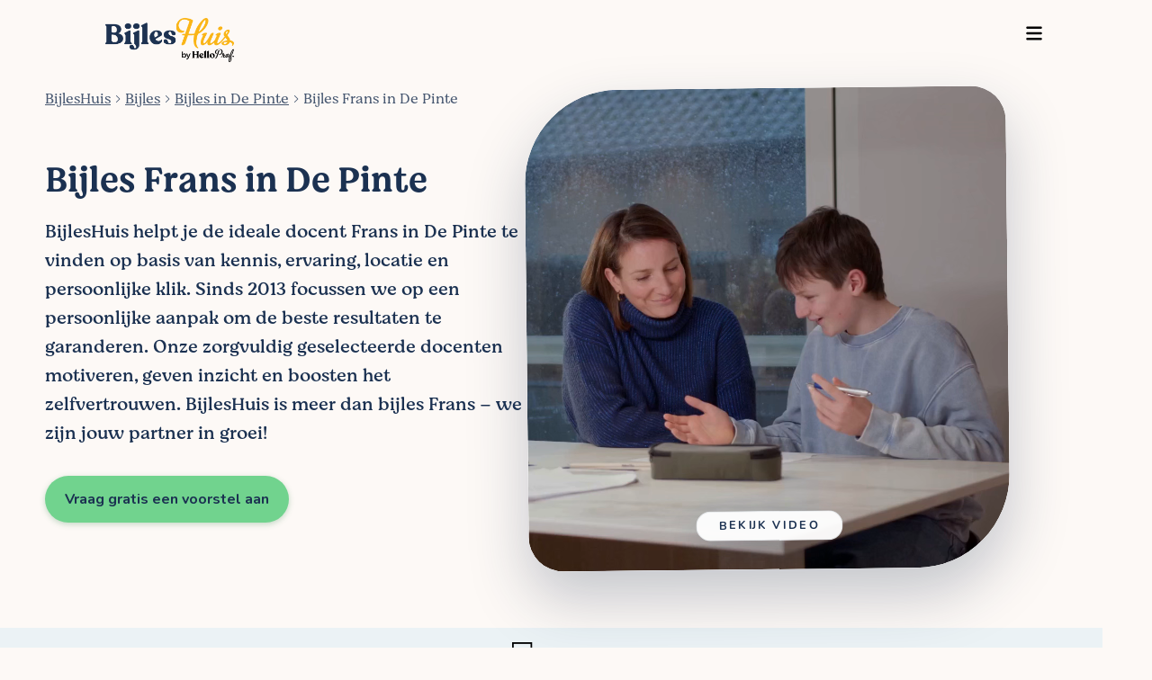

--- FILE ---
content_type: text/html; charset=utf-8
request_url: https://bijleshuis.be/bijles/de-pinte/frans/
body_size: 20019
content:
<!DOCTYPE html><html lang="nl-be"><head><style>.async-hide { opacity: 0 !important }</style><title>Bijles Frans in De Pinte | BijlesHuis - Vind de perfecte lesgever</title><meta charset="utf-8"/><meta content="IE=edge" http-equiv="X-UA-Compatible"/><meta content="width=device-width, initial-scale=1, maximum-scale=1" name="viewport"/><meta content="
  




    Op zoek naar de beste hulp in De Pinte? Vertrouw op dé referentie in Vlaanderen met meer dan 20 000 succesverhalen. Vraag gratis voorstellen aan.


" name="description"/><meta content="" name="author"/><meta content="bijles, lesgever, docent, begeleiding" name="keywords"/><meta content="#ffffff" name="theme-color"/><meta content="
Bijles Frans in De Pinte | BijlesHuis - Vind de perfecte lesgever
" property="og:title"/><meta content="
                 https://bijleshuis.be/bijles/de-pinte/frans/
               " property="og:url"/><meta content="Op zoek naar de beste 1-op-1 bijles? BijlesHuis biedt bijles voor elk vak en elk niveau. Vind vandaag nog de lesgever die bij jou past!" property="og:description"/><meta content="  https://bijleshuis.be/media/images/siteconfig/social_share_images/social_share_nieuwe_logo_7Ifcf7W.png" property="og:image"/><meta content="1200" property="og:image:width"/><meta content="628" property="og:image:height"/><meta content="Student being tutored" property="og:image:alt"/><link color="#00B7D6" href="/safari-pinned-tab.svg" rel="mask-icon"/><meta content="#ffffff" name="theme-color"/><link href="https://bijleshuis.be/static/icons/b_favicon_32x32.png" rel="icon" sizes="32x32" type="image/png"/><link href="https://bijleshuis.be/static/icons/b_favicon_16x16.png" rel="icon" sizes="16x16" type="image/png"/><link href="https://bijleshuis.be/static/icons/b_favicon_32x32.png" rel="shortcut icon"/><link as="image" fetchpriority="high" href="https://bijleshuis.be/media/media_thumbnails/0001.webp" rel="preload"/><link as="style" href="https://fonts.googleapis.com/css?family=Permanent+Marker|Jockey+One|Nunito:200,200i,300,300i,400,400i,600,600i,700,700i,800,800i,900,900i&amp;display=swap" rel="preload"/><style type="text/css">@font-face {font-family:Permanent Marker;font-style:normal;font-weight:400;src:url(/cf-fonts/s/permanent-marker/5.0.11/latin/400/normal.woff2);unicode-range:U+0000-00FF,U+0131,U+0152-0153,U+02BB-02BC,U+02C6,U+02DA,U+02DC,U+0304,U+0308,U+0329,U+2000-206F,U+2074,U+20AC,U+2122,U+2191,U+2193,U+2212,U+2215,U+FEFF,U+FFFD;font-display:swap;}@font-face {font-family:Jockey One;font-style:normal;font-weight:400;src:url(/cf-fonts/s/jockey-one/5.0.18/latin/400/normal.woff2);unicode-range:U+0000-00FF,U+0131,U+0152-0153,U+02BB-02BC,U+02C6,U+02DA,U+02DC,U+0304,U+0308,U+0329,U+2000-206F,U+2074,U+20AC,U+2122,U+2191,U+2193,U+2212,U+2215,U+FEFF,U+FFFD;font-display:swap;}@font-face {font-family:Jockey One;font-style:normal;font-weight:400;src:url(/cf-fonts/s/jockey-one/5.0.18/latin-ext/400/normal.woff2);unicode-range:U+0100-02AF,U+0304,U+0308,U+0329,U+1E00-1E9F,U+1EF2-1EFF,U+2020,U+20A0-20AB,U+20AD-20CF,U+2113,U+2C60-2C7F,U+A720-A7FF;font-display:swap;}@font-face {font-family:Nunito;font-style:normal;font-weight:200;src:url(/cf-fonts/s/nunito/5.0.16/cyrillic-ext/200/normal.woff2);unicode-range:U+0460-052F,U+1C80-1C88,U+20B4,U+2DE0-2DFF,U+A640-A69F,U+FE2E-FE2F;font-display:swap;}@font-face {font-family:Nunito;font-style:normal;font-weight:200;src:url(/cf-fonts/s/nunito/5.0.16/latin-ext/200/normal.woff2);unicode-range:U+0100-02AF,U+0304,U+0308,U+0329,U+1E00-1E9F,U+1EF2-1EFF,U+2020,U+20A0-20AB,U+20AD-20CF,U+2113,U+2C60-2C7F,U+A720-A7FF;font-display:swap;}@font-face {font-family:Nunito;font-style:normal;font-weight:200;src:url(/cf-fonts/s/nunito/5.0.16/cyrillic/200/normal.woff2);unicode-range:U+0301,U+0400-045F,U+0490-0491,U+04B0-04B1,U+2116;font-display:swap;}@font-face {font-family:Nunito;font-style:normal;font-weight:200;src:url(/cf-fonts/s/nunito/5.0.16/vietnamese/200/normal.woff2);unicode-range:U+0102-0103,U+0110-0111,U+0128-0129,U+0168-0169,U+01A0-01A1,U+01AF-01B0,U+0300-0301,U+0303-0304,U+0308-0309,U+0323,U+0329,U+1EA0-1EF9,U+20AB;font-display:swap;}@font-face {font-family:Nunito;font-style:normal;font-weight:200;src:url(/cf-fonts/s/nunito/5.0.16/latin/200/normal.woff2);unicode-range:U+0000-00FF,U+0131,U+0152-0153,U+02BB-02BC,U+02C6,U+02DA,U+02DC,U+0304,U+0308,U+0329,U+2000-206F,U+2074,U+20AC,U+2122,U+2191,U+2193,U+2212,U+2215,U+FEFF,U+FFFD;font-display:swap;}@font-face {font-family:Nunito;font-style:italic;font-weight:200;src:url(/cf-fonts/s/nunito/5.0.16/latin/200/italic.woff2);unicode-range:U+0000-00FF,U+0131,U+0152-0153,U+02BB-02BC,U+02C6,U+02DA,U+02DC,U+0304,U+0308,U+0329,U+2000-206F,U+2074,U+20AC,U+2122,U+2191,U+2193,U+2212,U+2215,U+FEFF,U+FFFD;font-display:swap;}@font-face {font-family:Nunito;font-style:italic;font-weight:200;src:url(/cf-fonts/s/nunito/5.0.16/vietnamese/200/italic.woff2);unicode-range:U+0102-0103,U+0110-0111,U+0128-0129,U+0168-0169,U+01A0-01A1,U+01AF-01B0,U+0300-0301,U+0303-0304,U+0308-0309,U+0323,U+0329,U+1EA0-1EF9,U+20AB;font-display:swap;}@font-face {font-family:Nunito;font-style:italic;font-weight:200;src:url(/cf-fonts/s/nunito/5.0.16/cyrillic-ext/200/italic.woff2);unicode-range:U+0460-052F,U+1C80-1C88,U+20B4,U+2DE0-2DFF,U+A640-A69F,U+FE2E-FE2F;font-display:swap;}@font-face {font-family:Nunito;font-style:italic;font-weight:200;src:url(/cf-fonts/s/nunito/5.0.16/cyrillic/200/italic.woff2);unicode-range:U+0301,U+0400-045F,U+0490-0491,U+04B0-04B1,U+2116;font-display:swap;}@font-face {font-family:Nunito;font-style:italic;font-weight:200;src:url(/cf-fonts/s/nunito/5.0.16/latin-ext/200/italic.woff2);unicode-range:U+0100-02AF,U+0304,U+0308,U+0329,U+1E00-1E9F,U+1EF2-1EFF,U+2020,U+20A0-20AB,U+20AD-20CF,U+2113,U+2C60-2C7F,U+A720-A7FF;font-display:swap;}@font-face {font-family:Nunito;font-style:normal;font-weight:300;src:url(/cf-fonts/s/nunito/5.0.16/cyrillic-ext/300/normal.woff2);unicode-range:U+0460-052F,U+1C80-1C88,U+20B4,U+2DE0-2DFF,U+A640-A69F,U+FE2E-FE2F;font-display:swap;}@font-face {font-family:Nunito;font-style:normal;font-weight:300;src:url(/cf-fonts/s/nunito/5.0.16/cyrillic/300/normal.woff2);unicode-range:U+0301,U+0400-045F,U+0490-0491,U+04B0-04B1,U+2116;font-display:swap;}@font-face {font-family:Nunito;font-style:normal;font-weight:300;src:url(/cf-fonts/s/nunito/5.0.16/latin-ext/300/normal.woff2);unicode-range:U+0100-02AF,U+0304,U+0308,U+0329,U+1E00-1E9F,U+1EF2-1EFF,U+2020,U+20A0-20AB,U+20AD-20CF,U+2113,U+2C60-2C7F,U+A720-A7FF;font-display:swap;}@font-face {font-family:Nunito;font-style:normal;font-weight:300;src:url(/cf-fonts/s/nunito/5.0.16/vietnamese/300/normal.woff2);unicode-range:U+0102-0103,U+0110-0111,U+0128-0129,U+0168-0169,U+01A0-01A1,U+01AF-01B0,U+0300-0301,U+0303-0304,U+0308-0309,U+0323,U+0329,U+1EA0-1EF9,U+20AB;font-display:swap;}@font-face {font-family:Nunito;font-style:normal;font-weight:300;src:url(/cf-fonts/s/nunito/5.0.16/latin/300/normal.woff2);unicode-range:U+0000-00FF,U+0131,U+0152-0153,U+02BB-02BC,U+02C6,U+02DA,U+02DC,U+0304,U+0308,U+0329,U+2000-206F,U+2074,U+20AC,U+2122,U+2191,U+2193,U+2212,U+2215,U+FEFF,U+FFFD;font-display:swap;}@font-face {font-family:Nunito;font-style:italic;font-weight:300;src:url(/cf-fonts/s/nunito/5.0.16/latin/300/italic.woff2);unicode-range:U+0000-00FF,U+0131,U+0152-0153,U+02BB-02BC,U+02C6,U+02DA,U+02DC,U+0304,U+0308,U+0329,U+2000-206F,U+2074,U+20AC,U+2122,U+2191,U+2193,U+2212,U+2215,U+FEFF,U+FFFD;font-display:swap;}@font-face {font-family:Nunito;font-style:italic;font-weight:300;src:url(/cf-fonts/s/nunito/5.0.16/latin-ext/300/italic.woff2);unicode-range:U+0100-02AF,U+0304,U+0308,U+0329,U+1E00-1E9F,U+1EF2-1EFF,U+2020,U+20A0-20AB,U+20AD-20CF,U+2113,U+2C60-2C7F,U+A720-A7FF;font-display:swap;}@font-face {font-family:Nunito;font-style:italic;font-weight:300;src:url(/cf-fonts/s/nunito/5.0.16/cyrillic-ext/300/italic.woff2);unicode-range:U+0460-052F,U+1C80-1C88,U+20B4,U+2DE0-2DFF,U+A640-A69F,U+FE2E-FE2F;font-display:swap;}@font-face {font-family:Nunito;font-style:italic;font-weight:300;src:url(/cf-fonts/s/nunito/5.0.16/vietnamese/300/italic.woff2);unicode-range:U+0102-0103,U+0110-0111,U+0128-0129,U+0168-0169,U+01A0-01A1,U+01AF-01B0,U+0300-0301,U+0303-0304,U+0308-0309,U+0323,U+0329,U+1EA0-1EF9,U+20AB;font-display:swap;}@font-face {font-family:Nunito;font-style:italic;font-weight:300;src:url(/cf-fonts/s/nunito/5.0.16/cyrillic/300/italic.woff2);unicode-range:U+0301,U+0400-045F,U+0490-0491,U+04B0-04B1,U+2116;font-display:swap;}@font-face {font-family:Nunito;font-style:normal;font-weight:400;src:url(/cf-fonts/s/nunito/5.0.16/cyrillic/400/normal.woff2);unicode-range:U+0301,U+0400-045F,U+0490-0491,U+04B0-04B1,U+2116;font-display:swap;}@font-face {font-family:Nunito;font-style:normal;font-weight:400;src:url(/cf-fonts/s/nunito/5.0.16/vietnamese/400/normal.woff2);unicode-range:U+0102-0103,U+0110-0111,U+0128-0129,U+0168-0169,U+01A0-01A1,U+01AF-01B0,U+0300-0301,U+0303-0304,U+0308-0309,U+0323,U+0329,U+1EA0-1EF9,U+20AB;font-display:swap;}@font-face {font-family:Nunito;font-style:normal;font-weight:400;src:url(/cf-fonts/s/nunito/5.0.16/cyrillic-ext/400/normal.woff2);unicode-range:U+0460-052F,U+1C80-1C88,U+20B4,U+2DE0-2DFF,U+A640-A69F,U+FE2E-FE2F;font-display:swap;}@font-face {font-family:Nunito;font-style:normal;font-weight:400;src:url(/cf-fonts/s/nunito/5.0.16/latin/400/normal.woff2);unicode-range:U+0000-00FF,U+0131,U+0152-0153,U+02BB-02BC,U+02C6,U+02DA,U+02DC,U+0304,U+0308,U+0329,U+2000-206F,U+2074,U+20AC,U+2122,U+2191,U+2193,U+2212,U+2215,U+FEFF,U+FFFD;font-display:swap;}@font-face {font-family:Nunito;font-style:normal;font-weight:400;src:url(/cf-fonts/s/nunito/5.0.16/latin-ext/400/normal.woff2);unicode-range:U+0100-02AF,U+0304,U+0308,U+0329,U+1E00-1E9F,U+1EF2-1EFF,U+2020,U+20A0-20AB,U+20AD-20CF,U+2113,U+2C60-2C7F,U+A720-A7FF;font-display:swap;}@font-face {font-family:Nunito;font-style:italic;font-weight:400;src:url(/cf-fonts/s/nunito/5.0.16/cyrillic-ext/400/italic.woff2);unicode-range:U+0460-052F,U+1C80-1C88,U+20B4,U+2DE0-2DFF,U+A640-A69F,U+FE2E-FE2F;font-display:swap;}@font-face {font-family:Nunito;font-style:italic;font-weight:400;src:url(/cf-fonts/s/nunito/5.0.16/cyrillic/400/italic.woff2);unicode-range:U+0301,U+0400-045F,U+0490-0491,U+04B0-04B1,U+2116;font-display:swap;}@font-face {font-family:Nunito;font-style:italic;font-weight:400;src:url(/cf-fonts/s/nunito/5.0.16/latin-ext/400/italic.woff2);unicode-range:U+0100-02AF,U+0304,U+0308,U+0329,U+1E00-1E9F,U+1EF2-1EFF,U+2020,U+20A0-20AB,U+20AD-20CF,U+2113,U+2C60-2C7F,U+A720-A7FF;font-display:swap;}@font-face {font-family:Nunito;font-style:italic;font-weight:400;src:url(/cf-fonts/s/nunito/5.0.16/vietnamese/400/italic.woff2);unicode-range:U+0102-0103,U+0110-0111,U+0128-0129,U+0168-0169,U+01A0-01A1,U+01AF-01B0,U+0300-0301,U+0303-0304,U+0308-0309,U+0323,U+0329,U+1EA0-1EF9,U+20AB;font-display:swap;}@font-face {font-family:Nunito;font-style:italic;font-weight:400;src:url(/cf-fonts/s/nunito/5.0.16/latin/400/italic.woff2);unicode-range:U+0000-00FF,U+0131,U+0152-0153,U+02BB-02BC,U+02C6,U+02DA,U+02DC,U+0304,U+0308,U+0329,U+2000-206F,U+2074,U+20AC,U+2122,U+2191,U+2193,U+2212,U+2215,U+FEFF,U+FFFD;font-display:swap;}@font-face {font-family:Nunito;font-style:normal;font-weight:600;src:url(/cf-fonts/s/nunito/5.0.16/vietnamese/600/normal.woff2);unicode-range:U+0102-0103,U+0110-0111,U+0128-0129,U+0168-0169,U+01A0-01A1,U+01AF-01B0,U+0300-0301,U+0303-0304,U+0308-0309,U+0323,U+0329,U+1EA0-1EF9,U+20AB;font-display:swap;}@font-face {font-family:Nunito;font-style:normal;font-weight:600;src:url(/cf-fonts/s/nunito/5.0.16/cyrillic/600/normal.woff2);unicode-range:U+0301,U+0400-045F,U+0490-0491,U+04B0-04B1,U+2116;font-display:swap;}@font-face {font-family:Nunito;font-style:normal;font-weight:600;src:url(/cf-fonts/s/nunito/5.0.16/cyrillic-ext/600/normal.woff2);unicode-range:U+0460-052F,U+1C80-1C88,U+20B4,U+2DE0-2DFF,U+A640-A69F,U+FE2E-FE2F;font-display:swap;}@font-face {font-family:Nunito;font-style:normal;font-weight:600;src:url(/cf-fonts/s/nunito/5.0.16/latin-ext/600/normal.woff2);unicode-range:U+0100-02AF,U+0304,U+0308,U+0329,U+1E00-1E9F,U+1EF2-1EFF,U+2020,U+20A0-20AB,U+20AD-20CF,U+2113,U+2C60-2C7F,U+A720-A7FF;font-display:swap;}@font-face {font-family:Nunito;font-style:normal;font-weight:600;src:url(/cf-fonts/s/nunito/5.0.16/latin/600/normal.woff2);unicode-range:U+0000-00FF,U+0131,U+0152-0153,U+02BB-02BC,U+02C6,U+02DA,U+02DC,U+0304,U+0308,U+0329,U+2000-206F,U+2074,U+20AC,U+2122,U+2191,U+2193,U+2212,U+2215,U+FEFF,U+FFFD;font-display:swap;}@font-face {font-family:Nunito;font-style:italic;font-weight:600;src:url(/cf-fonts/s/nunito/5.0.16/cyrillic/600/italic.woff2);unicode-range:U+0301,U+0400-045F,U+0490-0491,U+04B0-04B1,U+2116;font-display:swap;}@font-face {font-family:Nunito;font-style:italic;font-weight:600;src:url(/cf-fonts/s/nunito/5.0.16/latin/600/italic.woff2);unicode-range:U+0000-00FF,U+0131,U+0152-0153,U+02BB-02BC,U+02C6,U+02DA,U+02DC,U+0304,U+0308,U+0329,U+2000-206F,U+2074,U+20AC,U+2122,U+2191,U+2193,U+2212,U+2215,U+FEFF,U+FFFD;font-display:swap;}@font-face {font-family:Nunito;font-style:italic;font-weight:600;src:url(/cf-fonts/s/nunito/5.0.16/latin-ext/600/italic.woff2);unicode-range:U+0100-02AF,U+0304,U+0308,U+0329,U+1E00-1E9F,U+1EF2-1EFF,U+2020,U+20A0-20AB,U+20AD-20CF,U+2113,U+2C60-2C7F,U+A720-A7FF;font-display:swap;}@font-face {font-family:Nunito;font-style:italic;font-weight:600;src:url(/cf-fonts/s/nunito/5.0.16/vietnamese/600/italic.woff2);unicode-range:U+0102-0103,U+0110-0111,U+0128-0129,U+0168-0169,U+01A0-01A1,U+01AF-01B0,U+0300-0301,U+0303-0304,U+0308-0309,U+0323,U+0329,U+1EA0-1EF9,U+20AB;font-display:swap;}@font-face {font-family:Nunito;font-style:italic;font-weight:600;src:url(/cf-fonts/s/nunito/5.0.16/cyrillic-ext/600/italic.woff2);unicode-range:U+0460-052F,U+1C80-1C88,U+20B4,U+2DE0-2DFF,U+A640-A69F,U+FE2E-FE2F;font-display:swap;}@font-face {font-family:Nunito;font-style:normal;font-weight:700;src:url(/cf-fonts/s/nunito/5.0.16/latin-ext/700/normal.woff2);unicode-range:U+0100-02AF,U+0304,U+0308,U+0329,U+1E00-1E9F,U+1EF2-1EFF,U+2020,U+20A0-20AB,U+20AD-20CF,U+2113,U+2C60-2C7F,U+A720-A7FF;font-display:swap;}@font-face {font-family:Nunito;font-style:normal;font-weight:700;src:url(/cf-fonts/s/nunito/5.0.16/vietnamese/700/normal.woff2);unicode-range:U+0102-0103,U+0110-0111,U+0128-0129,U+0168-0169,U+01A0-01A1,U+01AF-01B0,U+0300-0301,U+0303-0304,U+0308-0309,U+0323,U+0329,U+1EA0-1EF9,U+20AB;font-display:swap;}@font-face {font-family:Nunito;font-style:normal;font-weight:700;src:url(/cf-fonts/s/nunito/5.0.16/latin/700/normal.woff2);unicode-range:U+0000-00FF,U+0131,U+0152-0153,U+02BB-02BC,U+02C6,U+02DA,U+02DC,U+0304,U+0308,U+0329,U+2000-206F,U+2074,U+20AC,U+2122,U+2191,U+2193,U+2212,U+2215,U+FEFF,U+FFFD;font-display:swap;}@font-face {font-family:Nunito;font-style:normal;font-weight:700;src:url(/cf-fonts/s/nunito/5.0.16/cyrillic/700/normal.woff2);unicode-range:U+0301,U+0400-045F,U+0490-0491,U+04B0-04B1,U+2116;font-display:swap;}@font-face {font-family:Nunito;font-style:normal;font-weight:700;src:url(/cf-fonts/s/nunito/5.0.16/cyrillic-ext/700/normal.woff2);unicode-range:U+0460-052F,U+1C80-1C88,U+20B4,U+2DE0-2DFF,U+A640-A69F,U+FE2E-FE2F;font-display:swap;}@font-face {font-family:Nunito;font-style:italic;font-weight:700;src:url(/cf-fonts/s/nunito/5.0.16/latin-ext/700/italic.woff2);unicode-range:U+0100-02AF,U+0304,U+0308,U+0329,U+1E00-1E9F,U+1EF2-1EFF,U+2020,U+20A0-20AB,U+20AD-20CF,U+2113,U+2C60-2C7F,U+A720-A7FF;font-display:swap;}@font-face {font-family:Nunito;font-style:italic;font-weight:700;src:url(/cf-fonts/s/nunito/5.0.16/latin/700/italic.woff2);unicode-range:U+0000-00FF,U+0131,U+0152-0153,U+02BB-02BC,U+02C6,U+02DA,U+02DC,U+0304,U+0308,U+0329,U+2000-206F,U+2074,U+20AC,U+2122,U+2191,U+2193,U+2212,U+2215,U+FEFF,U+FFFD;font-display:swap;}@font-face {font-family:Nunito;font-style:italic;font-weight:700;src:url(/cf-fonts/s/nunito/5.0.16/cyrillic-ext/700/italic.woff2);unicode-range:U+0460-052F,U+1C80-1C88,U+20B4,U+2DE0-2DFF,U+A640-A69F,U+FE2E-FE2F;font-display:swap;}@font-face {font-family:Nunito;font-style:italic;font-weight:700;src:url(/cf-fonts/s/nunito/5.0.16/cyrillic/700/italic.woff2);unicode-range:U+0301,U+0400-045F,U+0490-0491,U+04B0-04B1,U+2116;font-display:swap;}@font-face {font-family:Nunito;font-style:italic;font-weight:700;src:url(/cf-fonts/s/nunito/5.0.16/vietnamese/700/italic.woff2);unicode-range:U+0102-0103,U+0110-0111,U+0128-0129,U+0168-0169,U+01A0-01A1,U+01AF-01B0,U+0300-0301,U+0303-0304,U+0308-0309,U+0323,U+0329,U+1EA0-1EF9,U+20AB;font-display:swap;}@font-face {font-family:Nunito;font-style:normal;font-weight:800;src:url(/cf-fonts/s/nunito/5.0.16/cyrillic-ext/800/normal.woff2);unicode-range:U+0460-052F,U+1C80-1C88,U+20B4,U+2DE0-2DFF,U+A640-A69F,U+FE2E-FE2F;font-display:swap;}@font-face {font-family:Nunito;font-style:normal;font-weight:800;src:url(/cf-fonts/s/nunito/5.0.16/latin-ext/800/normal.woff2);unicode-range:U+0100-02AF,U+0304,U+0308,U+0329,U+1E00-1E9F,U+1EF2-1EFF,U+2020,U+20A0-20AB,U+20AD-20CF,U+2113,U+2C60-2C7F,U+A720-A7FF;font-display:swap;}@font-face {font-family:Nunito;font-style:normal;font-weight:800;src:url(/cf-fonts/s/nunito/5.0.16/cyrillic/800/normal.woff2);unicode-range:U+0301,U+0400-045F,U+0490-0491,U+04B0-04B1,U+2116;font-display:swap;}@font-face {font-family:Nunito;font-style:normal;font-weight:800;src:url(/cf-fonts/s/nunito/5.0.16/latin/800/normal.woff2);unicode-range:U+0000-00FF,U+0131,U+0152-0153,U+02BB-02BC,U+02C6,U+02DA,U+02DC,U+0304,U+0308,U+0329,U+2000-206F,U+2074,U+20AC,U+2122,U+2191,U+2193,U+2212,U+2215,U+FEFF,U+FFFD;font-display:swap;}@font-face {font-family:Nunito;font-style:normal;font-weight:800;src:url(/cf-fonts/s/nunito/5.0.16/vietnamese/800/normal.woff2);unicode-range:U+0102-0103,U+0110-0111,U+0128-0129,U+0168-0169,U+01A0-01A1,U+01AF-01B0,U+0300-0301,U+0303-0304,U+0308-0309,U+0323,U+0329,U+1EA0-1EF9,U+20AB;font-display:swap;}@font-face {font-family:Nunito;font-style:italic;font-weight:800;src:url(/cf-fonts/s/nunito/5.0.16/cyrillic-ext/800/italic.woff2);unicode-range:U+0460-052F,U+1C80-1C88,U+20B4,U+2DE0-2DFF,U+A640-A69F,U+FE2E-FE2F;font-display:swap;}@font-face {font-family:Nunito;font-style:italic;font-weight:800;src:url(/cf-fonts/s/nunito/5.0.16/latin/800/italic.woff2);unicode-range:U+0000-00FF,U+0131,U+0152-0153,U+02BB-02BC,U+02C6,U+02DA,U+02DC,U+0304,U+0308,U+0329,U+2000-206F,U+2074,U+20AC,U+2122,U+2191,U+2193,U+2212,U+2215,U+FEFF,U+FFFD;font-display:swap;}@font-face {font-family:Nunito;font-style:italic;font-weight:800;src:url(/cf-fonts/s/nunito/5.0.16/cyrillic/800/italic.woff2);unicode-range:U+0301,U+0400-045F,U+0490-0491,U+04B0-04B1,U+2116;font-display:swap;}@font-face {font-family:Nunito;font-style:italic;font-weight:800;src:url(/cf-fonts/s/nunito/5.0.16/latin-ext/800/italic.woff2);unicode-range:U+0100-02AF,U+0304,U+0308,U+0329,U+1E00-1E9F,U+1EF2-1EFF,U+2020,U+20A0-20AB,U+20AD-20CF,U+2113,U+2C60-2C7F,U+A720-A7FF;font-display:swap;}@font-face {font-family:Nunito;font-style:italic;font-weight:800;src:url(/cf-fonts/s/nunito/5.0.16/vietnamese/800/italic.woff2);unicode-range:U+0102-0103,U+0110-0111,U+0128-0129,U+0168-0169,U+01A0-01A1,U+01AF-01B0,U+0300-0301,U+0303-0304,U+0308-0309,U+0323,U+0329,U+1EA0-1EF9,U+20AB;font-display:swap;}@font-face {font-family:Nunito;font-style:normal;font-weight:900;src:url(/cf-fonts/s/nunito/5.0.16/cyrillic-ext/900/normal.woff2);unicode-range:U+0460-052F,U+1C80-1C88,U+20B4,U+2DE0-2DFF,U+A640-A69F,U+FE2E-FE2F;font-display:swap;}@font-face {font-family:Nunito;font-style:normal;font-weight:900;src:url(/cf-fonts/s/nunito/5.0.16/latin-ext/900/normal.woff2);unicode-range:U+0100-02AF,U+0304,U+0308,U+0329,U+1E00-1E9F,U+1EF2-1EFF,U+2020,U+20A0-20AB,U+20AD-20CF,U+2113,U+2C60-2C7F,U+A720-A7FF;font-display:swap;}@font-face {font-family:Nunito;font-style:normal;font-weight:900;src:url(/cf-fonts/s/nunito/5.0.16/cyrillic/900/normal.woff2);unicode-range:U+0301,U+0400-045F,U+0490-0491,U+04B0-04B1,U+2116;font-display:swap;}@font-face {font-family:Nunito;font-style:normal;font-weight:900;src:url(/cf-fonts/s/nunito/5.0.16/vietnamese/900/normal.woff2);unicode-range:U+0102-0103,U+0110-0111,U+0128-0129,U+0168-0169,U+01A0-01A1,U+01AF-01B0,U+0300-0301,U+0303-0304,U+0308-0309,U+0323,U+0329,U+1EA0-1EF9,U+20AB;font-display:swap;}@font-face {font-family:Nunito;font-style:normal;font-weight:900;src:url(/cf-fonts/s/nunito/5.0.16/latin/900/normal.woff2);unicode-range:U+0000-00FF,U+0131,U+0152-0153,U+02BB-02BC,U+02C6,U+02DA,U+02DC,U+0304,U+0308,U+0329,U+2000-206F,U+2074,U+20AC,U+2122,U+2191,U+2193,U+2212,U+2215,U+FEFF,U+FFFD;font-display:swap;}@font-face {font-family:Nunito;font-style:italic;font-weight:900;src:url(/cf-fonts/s/nunito/5.0.16/cyrillic-ext/900/italic.woff2);unicode-range:U+0460-052F,U+1C80-1C88,U+20B4,U+2DE0-2DFF,U+A640-A69F,U+FE2E-FE2F;font-display:swap;}@font-face {font-family:Nunito;font-style:italic;font-weight:900;src:url(/cf-fonts/s/nunito/5.0.16/latin/900/italic.woff2);unicode-range:U+0000-00FF,U+0131,U+0152-0153,U+02BB-02BC,U+02C6,U+02DA,U+02DC,U+0304,U+0308,U+0329,U+2000-206F,U+2074,U+20AC,U+2122,U+2191,U+2193,U+2212,U+2215,U+FEFF,U+FFFD;font-display:swap;}@font-face {font-family:Nunito;font-style:italic;font-weight:900;src:url(/cf-fonts/s/nunito/5.0.16/cyrillic/900/italic.woff2);unicode-range:U+0301,U+0400-045F,U+0490-0491,U+04B0-04B1,U+2116;font-display:swap;}@font-face {font-family:Nunito;font-style:italic;font-weight:900;src:url(/cf-fonts/s/nunito/5.0.16/latin-ext/900/italic.woff2);unicode-range:U+0100-02AF,U+0304,U+0308,U+0329,U+1E00-1E9F,U+1EF2-1EFF,U+2020,U+20A0-20AB,U+20AD-20CF,U+2113,U+2C60-2C7F,U+A720-A7FF;font-display:swap;}@font-face {font-family:Nunito;font-style:italic;font-weight:900;src:url(/cf-fonts/s/nunito/5.0.16/vietnamese/900/italic.woff2);unicode-range:U+0102-0103,U+0110-0111,U+0128-0129,U+0168-0169,U+01A0-01A1,U+01AF-01B0,U+0300-0301,U+0303-0304,U+0308-0309,U+0323,U+0329,U+1EA0-1EF9,U+20AB;font-display:swap;}</style><link href="https://bijleshuis.be/static/css/screen.css" media="screen" rel="stylesheet"/><link href="https://bijleshuis.be/static/css/print.css" media="print" rel="stylesheet"/><link as="style" href="https://bijleshuis.be/static/css/bootstrap.min.css" rel="preload"/><link href="https://bijleshuis.be/static/css/public-profile.css" media="screen" rel="stylesheet"/><script crossorigin="anonymous" defer="" integrity="sha384-0gxUXCCR8yv9FM2b+U3FDbsKthCI66oH5IA9fHppQq9DDMHuMauqq1ZHBpJxQ0J0" src="https://cdn.jsdelivr.net/npm/htmx.org@1.9.11" type="7d8d76a6a328b7989d6af7f6-text/javascript"></script><link href="https://bijleshuis.be/static/css/generic.css" media="screen" rel="stylesheet"/><script type="7d8d76a6a328b7989d6af7f6-text/javascript">
  !function(f,b,e,v,n,t,s)
  {if(f.fbq)return;n=f.fbq=function(){n.callMethod?
  n.callMethod.apply(n,arguments):n.queue.push(arguments)};
  if(!f._fbq)f._fbq=n;n.push=n;n.loaded=!0;n.version='2.0';
  n.queue=[];t=b.createElement(e);t.async=!0;
  t.src=v;s=b.getElementsByTagName(e)[0];
  s.parentNode.insertBefore(t,s)}(window, document,'script',
  'https://connect.facebook.net/en_US/fbevents.js');
  fbq('init', '1590594561017689');
  fbq('track', 'PageView');
</script><script defer="" type="7d8d76a6a328b7989d6af7f6-text/javascript">
        (function(w, d, s, l, i) {
            w[l] = w[l] || [];
            w[l].push({
                'gtm.start': new Date().getTime(),
                event: 'gtm.js'
            });
            var f = d.getElementsByTagName(s)[0],
                j = d.createElement(s),
                dl = l != 'dataLayer' ? '&l=' + l : '';
            j.async = true;
            j.src =
                'https://www.googletagmanager.com/gtm.js?id=' + i + dl;
            f.parentNode.insertBefore(j, f);
        })(window, document, 'script', 'dataLayer', 'GTM-NBW3MLF');
    </script><script type="7d8d76a6a328b7989d6af7f6-text/javascript">
        window.dataLayer = window.dataLayer || [];
        
        
</script><link href="https://bijleshuis.be/bijles/de-pinte/frans/" rel="canonical"/><script type="application/ld+json">{"@context": "http://schema.org", "@id": "https://bijleshuis.be/SiteOrganization", "@type": "Organization", "address": {"@type": "PostalAddress", "addressCountry": "Belgi\u00eb", "addressLocality": "Gent", "addressRegion": "Oost-Vlaanderen", "postalCode": "9000", "streetAddress": "Wilderoosstraat 2"}, "contactPoint": {"@type": "ContactPoint", "areaServed": "Belgium", "availableLanguage": "English", "contactType": "Customer Service", "telephone": "09 298 08 18"}, "description": "Bijles op maat met een gescreende en ervaren bijlesdocent.", "email": "hello@bijleshuis.be", "founders": [{"@type": "Person", "name": "Dieter Dehaemers"}, {"@type": "Person", "name": "Oliver Verstraeten"}], "foundingDate": "2013-10-01", "logo": "https://bijleshuis.be/static/img/bijleshuis_logo.svg", "name": "BijlesHuis", "numberOfEmployees": 15, "paymentAccepted": "", "sameAs": [], "telephone": "09 298 08 18", "url": "https://bijleshuis.be"}</script><script type="application/ld+json">{"@context": "http://schema.org", "@id": "https://bijleshuis.be/SiteService", "@type": "Service", "areaServed": {"@type": "Place", "name": "Belgium"}, "description": "1-on-1 tutoring services tailored to students' needs.", "hoursAvailable": {"@type": "OpeningHoursSpecification", "closes": "18:00", "dayOfWeek": ["Monday", "Tuesday", "Wednesday", "Thursday", "Friday"], "opens": "09:00"}, "name": "HelloProf Tutoring Service", "provider": {"@context": "http://schema.org", "@id": "https://bijleshuis.be/SiteOrganization", "@type": "Organization", "address": {"@type": "PostalAddress", "addressCountry": "Belgi\u00eb", "addressLocality": "Gent", "addressRegion": "Oost-Vlaanderen", "postalCode": "9000", "streetAddress": "Wilderoosstraat 2"}, "contactPoint": {"@type": "ContactPoint", "areaServed": "Belgium", "availableLanguage": "English", "contactType": "Customer Service", "telephone": "09 298 08 18"}, "description": "Bijles op maat met een gescreende en ervaren bijlesdocent.", "email": "hello@bijleshuis.be", "founders": [{"@type": "Person", "name": "Dieter Dehaemers"}, {"@type": "Person", "name": "Oliver Verstraeten"}], "foundingDate": "2013-10-01", "logo": "https://bijleshuis.be/static/img/bijleshuis_logo.svg", "name": "BijlesHuis", "numberOfEmployees": 15, "paymentAccepted": "", "sameAs": [], "telephone": "09 298 08 18", "url": "https://bijleshuis.be"}, "serviceType": "Tutoring", "termsOfService": "https://bijleshuis.be/algemene-voorwaarden/", "url": "https://bijleshuis.be"}</script><script type="application/ld+json">{"@context": "http://schema.org", "@id": "https://bijleshuis.be/AggregateRating", "@type": "AggregateRating", "bestRating": "5", "itemReviewed": {"@id": "https://bijleshuis.be/SiteOrganization"}, "ratingCount": "947", "ratingValue": "4.9", "url": "https://bijleshuis.be", "worstRating": "1"}</script><script type="application/ld+json">{"@context": "https://schema.org", "@id": "https://bijleshuis.be/bijles/de-pinte/frans/", "@type": "Product", "aggregateRating": {"@type": "AggregateRating", "bestRating": 10, "ratingCount": 50, "ratingValue": "9.2", "worstRating": 1}, "description": "Op zoek naar de beste hulp in De Pinte? Vertrouw op d\u00e9 referentie in Vlaanderen met meer dan 20 000 succesverhalen. Vraag gratis voorstellen aan.", "name": "Bijles Frans in De Pinte", "offers": {"@type": "AggregateOffer", "highPrice": 45, "lowPrice": 30, "offerCount": 100, "priceCurrency": "EUR"}}</script></head><body class="page--public-profile"><noscript><iframe height="0" src="https://www.googletagmanager.com/ns.html?id=GTM-NBW3MLF" style="display:none;
                       visibility:hidden" width="0"></iframe></noscript><main><div id="scroll-anchor"></div><nav class="navigation navbar navbar-default navbar-fixed-top"><div class="navigation__container center box transparent"><a class="navigation__logo pull-left" href="/"><img alt="BijlesHuis logo" class="site-logo" id="logo" src="https://bijleshuis.be/media/original_images/Ontwerp_zonder_titel_2.png"/></a><div class="nav-menu" id="navbar-collapse"><div class="nav-menu__header"><a class="navigation__logo pull-left" href="/"><img alt="BijlesHuis logo" class="site-logo" id="logo" src="https://bijleshuis.be/static/img/bijleshuis_logo.svg"/></a><button aria-label="Close menu" class="nav-menu__close-btn" id="menu-close" type="button"><i class="fa fa-times"></i></button></div><div class="nav-menu__actions"><a class="btn btn__secondary btn__secondary--lg" href="/login/"><div class="btn__content"><i class="far fa-sign-in"></i> Inloggen</div></a> <a class="btn btn__primary btn__primary--lg" href="/#register"><div class="btn__content"><i class="far fa-user"></i> Vraag meer informatie</div></a></div><ul class="nav-menu__links"><li class="nav-menu__nav-link"><a class="menu__link" href="https://bijleshuis.be/hoe-het-werkt/">Hoe het werkt</a></li><li class="nav-menu__nav-link"><a class="menu__link" href="https://bijleshuis.be/bijles-geven/">Bijles geven</a></li><li class="nav-menu__nav-link"><a class="menu__link" href="https://shop.helloprof.com/">Oefenboeken</a></li><li class="nav-menu__nav-link"><a class="menu__link" href="https://bijleshuis.be/over-ons/">Over ons</a></li><li class="nav-menu__nav-link"><a class="menu__link" href="https://bijleshuis.be/bijles/online/">Online bijles</a></li><li class="nav-menu__nav-link"><a class="menu__link" href="https://bijleshuis.be/tarieven/">Tarieven bijles</a></li><li class="nav-menu__nav-link"><a class="menu__link" href="https://helloprof.com/nl-be/bedrijven/">Voor bedrijven</a></li><li class="nav-menu__nav-link"><a class="menu__link" href="https://bijleshuis.be/scholen/">Scholen</a></li><li class="nav-menu__nav-link"><a class="menu__link" href="https://bijleshuis.webinargeek.com/">Onze webinars</a></li><li class="nav-menu__nav-link"><a class="menu__link" href="https://bijleshuis.be/bijles/examencommissie/">Examencommissie</a></li><li class="nav-menu__nav-link"><a class="menu__link" href="https://bijleshuis.be/blog/">Blog</a></li><li class="nav-menu__nav-link"><a class="menu__link" href="#contact">Contact</a></li></ul><form action="/language-select/" method="POST"><div class="nav-menu__language-picker"><div class="nav-menu__language"><div class="nav-dropdown__item"><a class="menu__link menu__link--active" href="https://bijleshuis.be/"><img alt="Nederlands flag" class="flag-icon" src="https://bijleshuis.be/static/icons/language/nl-be.png"/><span class="language-code">Nederlands</span></a></div></div></div></form></div><div class="navbar-header"><button class="navbar-toggle" id="menu-toggle" type="button"><span class="sr-only">Toggle navigation</span><svg viewBox="0 0 448 512" xmlns="http://www.w3.org/2000/svg"><path d="M0 96C0 78.3 14.3 64 32 64l384 0c17.7 0 32 14.3 32 32s-14.3 32-32 32L32 128C14.3 128 0 113.7 0 96zM0 256c0-17.7 14.3-32 32-32l384 0c17.7 0 32 14.3 32 32s-14.3 32-32 32L32 288c-17.7 0-32-14.3-32-32zM448 416c0 17.7-14.3 32-32 32L32 448c-17.7 0-32-14.3-32-32s14.3-32 32-32l384 0c17.7 0 32 14.3 32 32z"></path></svg></button><ul class="nav navbar-nav navbar-right main-nav"><li class="navigation__link"><a class="menu__link" href="https://bijleshuis.be/hoe-het-werkt/">Hoe het werkt</a></li><li class="navigation__link"><a class="menu__link" href="https://bijleshuis.be/bijles-geven/">Bijles geven</a></li><li class="navigation__link"><a class="menu__link" href="https://shop.helloprof.com/">Oefenboeken</a></li><li class="navigation__link"><div class="dropdown nav-dropdown"><a class="dropdown-toggle dropdownMenu2" data-toggle="dropdown" href="#" id="nav-dropdown"><span>Meer</span> <i class="fa fa-chevron-down nav-dropdown__caret"></i></a><ul aria-labelledby="nav-dropdown" class="dropdown-menu" role="menu"><li class="nav-dropdown__item"><a class="nav-dropdown__link" data-value="3" href="https://bijleshuis.be/over-ons/">Over ons</a></li><li class="nav-dropdown__item"><a class="nav-dropdown__link" data-value="3" href="https://bijleshuis.be/bijles/online/">Online bijles</a></li><li class="nav-dropdown__item"><a class="nav-dropdown__link" data-value="3" href="https://bijleshuis.be/tarieven/">Tarieven bijles</a></li><li class="nav-dropdown__item"><a class="nav-dropdown__link" data-value="3" href="https://helloprof.com/nl-be/bedrijven/">Voor bedrijven</a></li><li class="nav-dropdown__item"><a class="nav-dropdown__link" data-value="3" href="https://bijleshuis.be/scholen/">Scholen</a></li><li class="nav-dropdown__item"><a class="nav-dropdown__link" data-value="3" href="https://bijleshuis.webinargeek.com/">Onze webinars</a></li><li class="nav-dropdown__item"><a class="nav-dropdown__link" data-value="3" href="https://bijleshuis.be/bijles/examencommissie/">Examencommissie</a></li><li class="nav-dropdown__item"><a class="nav-dropdown__link" data-value="3" href="https://bijleshuis.be/blog/">Blog</a></li><li class="nav-dropdown__item"><a class="nav-dropdown__link" data-value="6" href="#contact">Contact</a></li></ul></div></li><ul class="navigation__right"><li class="main-nav__btn"><a class="btn btn__secondary btn__secondary--lg" href="/login/"><i class="far fa-sign-in"></i> Inloggen</a></li><li class="main-nav__btn"><a class="btn btn__primary btn__primary--lg" href="  /#register"><i class="far fa-user"></i> Vraag meer informatie</a></li></ul></ul></div></div></nav><div class="center"><div class="stack stack--large"><div class="block-snippet"><section class="text-video-block" style="background: #FDF9F6"><div class="center box"><div class="switcher text-video-block__container"><section class="breadcrumbs__section"><div class="breadcrumbs generic-block__custom"><div class="breadcrumbs__container"><ul class="breadcrumb" itemscope="" itemtype="https://schema.org/BreadcrumbList"><li itemprop="itemListElement" itemscope="" itemtype="https://schema.org/ListItem"><a href="/" itemprop="item" itemtype="https://schema.org/Thing"><span itemprop="name">BijlesHuis</span></a><meta content="1" itemprop="position"/></li><li itemprop="itemListElement" itemscope="" itemtype="https://schema.org/ListItem"><a href="/bijles/" itemprop="item" itemtype="https://schema.org/Thing"><span itemprop="name">Bijles</span></a><meta content="2" itemprop="position"/></li><li itemprop="itemListElement" itemscope="" itemtype="https://schema.org/ListItem"><a href="/bijles/de-pinte/" itemprop="item" itemtype="https://schema.org/Thing"><span itemprop="name">Bijles in De Pinte</span></a><meta content="3" itemprop="position"/></li><li class="inactive"><span>Bijles Frans in De Pinte</span></li></ul></div></div></section><div class="text-video-block__text"><h1 class="text-video-block__heading--sub">Bijles Frans in De Pinte</h1><div class="text-video-block__heading--descr"><p data-block-key="tm7ur">BijlesHuis helpt je de ideale docent Frans in De Pinte te vinden op basis van kennis, ervaring, locatie en persoonlijke klik. Sinds 2013 focussen we op een persoonlijke aanpak om de beste resultaten te garanderen. Onze zorgvuldig geselecteerde docenten motiveren, geven inzicht en boosten het zelfvertrouwen. BijlesHuis is meer dan bijles Frans – we zijn jouw partner in groei!<br/></p></div><a class="btn btn__primary btn__primary--lg text-video-block__button" href="#register">Vraag gratis een voorstel aan</a></div><div class="text-video-block__video-wrapper"><div class="text-video-block__video-frame"><img alt="" class="text-video-block__video text-video-block__video--cover" fetchpriority="high" src="https://bijleshuis.be/media/media_thumbnails/frame-1.png"/><div class="text-video-block__video-overlay" id="header_video"><div aria-hidden="true" class="text-video-block__video-overlay-play"><svg viewBox="0 0 512 512" xmlns="http://www.w3.org/2000/svg"><path d="M0 256a256 256 0 1 1 512 0A256 256 0 1 1 0 256zM188.3 147.1c-7.6 4.2-12.3 12.3-12.3 20.9l0 176c0 8.7 4.7 16.7 12.3 20.9s16.8 4.1 24.3-.5l144-88c7.1-4.4 11.5-12.1 11.5-20.5s-4.4-16.1-11.5-20.5l-144-88c-7.4-4.5-16.7-4.7-24.3-.5z" fill="#71D38E"></path></svg></div><span class="text-video-block__video-overlay-label">Bekijk video</span></div></div></div></div><div class="modal" id="youtube-modal" role="dialog" tabindex="-1"><div class="modal-dialog modal-dialog-centered" role="document"><div class="modal-video-content"><iframe allow="accelerometer; autoplay; clipboard-write; encrypted-media; gyroscope; picture-in-picture; web-share" allowfullscreen="" data-src="https://www.youtube.com/embed/2ojtX9Dpb4w?autoplay=1" frameborder="0" referrerpolicy="strict-origin-when-cross-origin" title="Waarom de mama van Arthur voor BijlesHuis koos"></iframe></div></div></div></div></section></div><div class="block-snippet"><section class="generic-block generic-block--full-width" style="background: #ebf2f5"><div class="center box"><div class="banner-list generic-block__custom"><div class="banner-list__container switcher center"><div class="banner-list__text"><p data-block-key="u1sua">25.000+ succesverhalen en lesgevers van:</p></div><ul class="list-unstyled"><li><img alt="uhasselt" class="lazyload" src="https://bijleshuis.be/media/original_images/uhasselt.png"/></li><li><img alt="vub klein" class="lazyload" src="https://bijleshuis.be/media/original_images/vub_1.png"/></li><li><img alt="universiteit gent klein" class="lazyload" src="https://bijleshuis.be/media/original_images/2_CK2xNxJ.png"/></li><li><img alt="artevelde klein" class="lazyload" src="https://bijleshuis.be/media/original_images/3_HTIAaot.png"/></li><li><img alt="uantwerpen klein" class="lazyload" src="https://bijleshuis.be/media/original_images/4_fHRBuM1.png"/></li><li><img alt="howest klein" class="lazyload" src="https://bijleshuis.be/media/original_images/howest.png"/></li></ul></div></div></div></section></div><section class="generic-block"><div class="center box"><div class="teachers stack"><div class="title"><h2 class="mobile-hidden">Enkele van onze geselecteerde lesgevers:</h2><h2 class="mobile-visible">Onze geselecteerde en persoonlijk geïnterviewde lesgevers:</h2></div><div class="tutor-list stack" id="tutor-list"><section class="tutor-card switcher"><a class="tutor-card__img-link" href="/teachers/profiles/962f513186a944e786d833fa5abfb03d/"><div class="tutor-card__img-wrapper"><img alt="Myriam" src="/imagefit/media_resize/350x350/images/users/2025/02/_Illias_Teirlinck_-_KLASSE_-_STARTERS_2021_-_MYRIAM_-_HQ_-_240910_-_uORP1wE.jpg"/><div class="tutor-card__profile-picture-badges"><ul class="tutor-card__profile-picture-badges-left list-unstyled"></ul></div></div></a><div class="tutor-card__content-wrapper"><div class="tutor-card__first-row"><header class="tutor-card__header"><a class="tutor-card__header-link" href="/teachers/profiles/962f513186a944e786d833fa5abfb03d/"><h4 class="tutor-card__title">Over Myriam</h4></a><div class="tutor-card__rating-wrapper"><div class="star-rating feedback__horizontal feedback-ratings__field"><div class="star-rating__stars" data-manual="" data-value="0,0"><div class="star-rating__star star-rating__star--full"><div class="star-rating__star-left tutor-card__star-half"></div><div class="star-rating__star-right tutor-card__star-half"></div></div></div></div><p class="tutor-card__rating-number">Nieuw!</p></div></header><ul class="tutor-card__location-badges list-unstyled"><li class="hp-badge hp-badge--baby-blue"><i class="fa-no-jump fa-regular fa-house"></i> Op locatie</li></ul></div><div class="tutor-card__details"><div class="tutor-card__detail tutor-card__detail--success"><i aria-hidden="true" class="fal fa-check-circle"></i> <span class="tutor-card__text">Goedgekeurd na persoonlijk gesprek</span></div><div class="tutor-card__detail"><i aria-hidden="true" class="fal fa-location-dot"></i> <span class="tutor-card__text">De Pinte</span></div><div class="tutor-card__detail"><i aria-hidden="true" class="fal fa-file-certificate"></i> <span class="tutor-card__text">Lerarenopleiding</span></div></div><div class="tutor-card__content"><div class="tutor-card__content-text"><h5 class="h5-like"><span>Over Myriam</span></h5><div><p>Mijn motivatie is om leerlingen verder te helpen en hen meer zelfvertrouwen te geven in mijn vak, zodat ze durven te experimenteren en zich vrijer voelen om Frans te spreken en te ontdekken.</p></div></div><div class="tutor-card__content-text"><h5 class="h5-like"><span>Ervaring met Frans</span></h5><div><p>Ja, ik geef les in het Go! Atheneum Oudenaarde.</p></div></div><div class="tutor-card__actions"><button class="btn btn__primary btn__primary--lg" data-teacher-id="45998" data-teacher-name="Myriam" data-text="Neem vrijblijvend contact op met BijlesHuis voor bijlessen met" name="teacher-contact">Bijles aanvragen</button><a class="link__teacher-profile btn btn__primary btn__primary--lg" href="/teachers/profiles/962f513186a944e786d833fa5abfb03d/">Profiel lesgever</a></div></div></div></section><section class="tutor-card switcher"><a class="tutor-card__img-link" href="/teachers/profiles/c5c8daa46c6a418dac7729903a291851/"><div class="tutor-card__img-wrapper"><img alt="Sarah" src="/imagefit/media_resize/350x350/images/users/2020/09/RD_Sarah_Debaets_2.jpg"/><div class="tutor-card__profile-picture-badges"><ul class="tutor-card__profile-picture-badges-left list-unstyled"></ul></div></div></a><div class="tutor-card__content-wrapper"><div class="tutor-card__first-row"><header class="tutor-card__header"><a class="tutor-card__header-link" href="/teachers/profiles/c5c8daa46c6a418dac7729903a291851/"><h4 class="tutor-card__title">Over Sarah</h4></a><div class="tutor-card__rating-wrapper"><div class="star-rating feedback__horizontal feedback-ratings__field"><div class="star-rating__stars" data-manual="" data-value="0,0"><div class="star-rating__star star-rating__star--full"><div class="star-rating__star-left tutor-card__star-half"></div><div class="star-rating__star-right tutor-card__star-half"></div></div></div></div><p class="tutor-card__rating-number">Nieuw!</p></div></header><ul class="tutor-card__location-badges list-unstyled"><li class="hp-badge hp-badge--baby-blue"><i class="fa-no-jump fa-regular fa-house"></i> Op locatie</li></ul></div><div class="tutor-card__details"><div class="tutor-card__detail"><i aria-hidden="true" class="fal fa-location-dot"></i> <span class="tutor-card__text">De Pinte</span></div><div class="tutor-card__detail"><i aria-hidden="true" class="fal fa-file-certificate"></i> <span class="tutor-card__text">Leerkracht lager onderwijs</span></div></div><div class="tutor-card__content"><div class="tutor-card__content-text"><h5 class="h5-like"><span>Over Sarah</span></h5><div><p>Ik wil graag ervaring opdoen door leerlingen individueel te kunnen helpen. Door corona hebben veel leerlingen onvoldoende basiskennis om aan het middelbaar te starten. Ik wil hen graag helpen door die eerste twee jaar van het secondair te geraken.</p></div></div><div class="tutor-card__content-text"><h5 class="h5-like"><span>Ervaring met Frans</span></h5><div><p>Ik heb 5 jaar in Frankrijk gewerkt en gewoond. Ik heb een zeer goed niveau en wens kinderen tot het 2de middelbaar te helpen om de basis onder de knie te krijgen. Ondertussen heb ik in mijn bachelor opleiding Lager onderwijs ook mooie resultaten behaald op zowel basiskennis als didactiek.</p></div></div><div class="tutor-card__actions"><button class="btn btn__primary btn__primary--lg" data-teacher-id="29062" data-teacher-name="Sarah" data-text="Neem vrijblijvend contact op met BijlesHuis voor bijlessen met" name="teacher-contact">Bijles aanvragen</button><a class="link__teacher-profile btn btn__primary btn__primary--lg" href="/teachers/profiles/c5c8daa46c6a418dac7729903a291851/">Profiel lesgever</a></div></div></div></section><section class="tutor-card switcher"><a class="tutor-card__img-link" href="/teachers/profiles/8af450bc15de48ffab538f1dff914cb9/"><div class="tutor-card__img-wrapper"><img alt="Eva" src="/imagefit/media_resize/350x350/images/users/2025/02/1719307868784.jpg"/><div class="tutor-card__profile-picture-badges"><ul class="tutor-card__profile-picture-badges-left list-unstyled"></ul></div></div></a><div class="tutor-card__content-wrapper"><div class="tutor-card__first-row"><header class="tutor-card__header"><a class="tutor-card__header-link" href="/teachers/profiles/8af450bc15de48ffab538f1dff914cb9/"><h4 class="tutor-card__title">Over Eva</h4></a><div class="tutor-card__rating-wrapper"><div class="star-rating feedback__horizontal feedback-ratings__field"><div class="star-rating__stars" data-manual="" data-value="None"><div class="star-rating__star star-rating__star--full"><div class="star-rating__star-left tutor-card__star-half"></div><div class="star-rating__star-right tutor-card__star-half"></div></div></div></div><p class="tutor-card__rating-number">Al 1 student geholpen!</p></div></header><ul class="tutor-card__location-badges list-unstyled"><li class="hp-badge hp-badge--eggshell-peach"><i class="fa-no-jump fa-solid fa-wifi"></i> Online</li><li class="hp-badge hp-badge--baby-blue"><i class="fa-no-jump fa-regular fa-house"></i> Op locatie</li></ul></div><div class="tutor-card__details"><div class="tutor-card__detail tutor-card__detail--success"><i aria-hidden="true" class="fal fa-check-circle"></i> <span class="tutor-card__text">Goedgekeurd na persoonlijk gesprek</span></div><div class="tutor-card__detail"><i aria-hidden="true" class="fal fa-location-dot"></i> <span class="tutor-card__text">Gent</span></div><div class="tutor-card__detail"><i aria-hidden="true" class="fal fa-file-certificate"></i> <span class="tutor-card__text">Handelsingenieur</span></div></div><div class="tutor-card__content"><div class="tutor-card__content-text"><h5 class="h5-like"><span>Over Eva</span></h5><div><p>Ik haal veel voldoening uit het helpen van jongeren en versterk graag mijn skills op het vlak van lesgeven.</p></div></div><div class="tutor-card__content-text"><h5 class="h5-like"><span>Ervaring met Frans</span></h5><div><p>Ik heb sinds het 5e lager al lessen Frans en heb ook in de eerste 2 jaren van mijn opleiding Handelsingenieur Franse les gekregen.</p></div></div><div class="tutor-card__actions"><button class="btn btn__primary btn__primary--lg" data-teacher-id="45945" data-teacher-name="Eva" data-text="Neem vrijblijvend contact op met BijlesHuis voor bijlessen met" name="teacher-contact">Bijles aanvragen</button><a class="link__teacher-profile btn btn__primary btn__primary--lg" href="/teachers/profiles/8af450bc15de48ffab538f1dff914cb9/">Profiel lesgever</a></div></div></div></section><section class="tutor-card switcher"><a class="tutor-card__img-link" href="/teachers/profiles/e5117f86caee4fa08ba7ccb17d451571/"><div class="tutor-card__img-wrapper"><img alt="Pascale" src="/imagefit/media_resize/350x350/images/users/2025/10/1000003646_W9bxdLa.jpg"/><div class="tutor-card__profile-picture-badges"><ul class="tutor-card__profile-picture-badges-left list-unstyled"><li class="hp-badge hp-badge--brown"><i class="fa-solid fa-calendar"></i> +4 jaar ervaring</li></ul></div></div></a><div class="tutor-card__content-wrapper"><div class="tutor-card__first-row"><header class="tutor-card__header"><a class="tutor-card__header-link" href="/teachers/profiles/e5117f86caee4fa08ba7ccb17d451571/"><h4 class="tutor-card__title">Over Pascale</h4></a><div class="tutor-card__rating-wrapper"><div class="star-rating feedback__horizontal feedback-ratings__field"><div class="star-rating__stars" data-manual="" data-value="9,0"><div class="star-rating__star star-rating__star--full"><div class="star-rating__star-left tutor-card__star-half"></div><div class="star-rating__star-right tutor-card__star-half"></div></div></div></div><p class="tutor-card__rating-number"><span>9/10</span> <span class="tutor-card__rating-detail">4 beoordelingen</span></p></div></header><ul class="tutor-card__location-badges list-unstyled"><li class="hp-badge hp-badge--eggshell-peach"><i class="fa-no-jump fa-solid fa-wifi"></i> Online</li><li class="hp-badge hp-badge--baby-blue"><i class="fa-no-jump fa-regular fa-house"></i> Op locatie</li></ul></div><div class="tutor-card__details"><div class="tutor-card__detail tutor-card__detail--success"><i aria-hidden="true" class="fal fa-check-circle"></i> <span class="tutor-card__text">Goedgekeurd na persoonlijk gesprek</span></div><div class="tutor-card__detail"><i aria-hidden="true" class="fal fa-location-dot"></i> <span class="tutor-card__text">Nazareth</span></div><div class="tutor-card__detail"><i aria-hidden="true" class="fal fa-file-certificate"></i> <span class="tutor-card__text">Regentaat Frans Geschiedenis Engels</span></div></div><div class="tutor-card__content"><div class="tutor-card__content-text"><h5 class="h5-like"><span>Over Pascale</span></h5><div><p>Mijn motivatie is de leerling moed en durf bij te brengen om een andere taal te spreken en goed voor te bereiden voor het examen.</p></div></div><div class="tutor-card__content-text"><h5 class="h5-like"><span>Ervaring met Frans</span></h5><div><p>Ervaring met alle graden</p></div></div><div class="tutor-card__actions"><button class="btn btn__primary btn__primary--lg" data-teacher-id="30420" data-teacher-name="Pascale" data-text="Neem vrijblijvend contact op met BijlesHuis voor bijlessen met" name="teacher-contact">Bijles aanvragen</button><a class="link__teacher-profile btn btn__primary btn__primary--lg" href="/teachers/profiles/e5117f86caee4fa08ba7ccb17d451571/">Profiel lesgever</a></div></div></div></section><section class="tutor-card switcher"><a class="tutor-card__img-link" href="/teachers/profiles/33aca603282a42b8bf73755ba6204437/"><div class="tutor-card__img-wrapper"><img alt="Brigitte" src="/imagefit/media_resize/350x350/images/users/2022/11/foto.jpg"/><div class="tutor-card__profile-picture-badges"><ul class="tutor-card__profile-picture-badges-left list-unstyled"><li class="hp-badge hp-badge--brown"><i class="fa-solid fa-calendar"></i> +3 jaar ervaring</li></ul></div></div></a><div class="tutor-card__content-wrapper"><div class="tutor-card__first-row"><header class="tutor-card__header"><a class="tutor-card__header-link" href="/teachers/profiles/33aca603282a42b8bf73755ba6204437/"><h4 class="tutor-card__title">Over Brigitte</h4></a><div class="tutor-card__rating-wrapper"><div class="star-rating feedback__horizontal feedback-ratings__field"><div class="star-rating__stars" data-manual="" data-value="None"><div class="star-rating__star star-rating__star--full"><div class="star-rating__star-left tutor-card__star-half"></div><div class="star-rating__star-right tutor-card__star-half"></div></div></div></div><p class="tutor-card__rating-number">Al 6 studenten geholpen!</p></div></header><ul class="tutor-card__location-badges list-unstyled"><li class="hp-badge hp-badge--baby-blue"><i class="fa-no-jump fa-regular fa-house"></i> Op locatie</li></ul></div><div class="tutor-card__details"><div class="tutor-card__detail tutor-card__detail--success"><i aria-hidden="true" class="fal fa-check-circle"></i> <span class="tutor-card__text">Goedgekeurd na persoonlijk gesprek</span></div><div class="tutor-card__detail"><i aria-hidden="true" class="fal fa-location-dot"></i> <span class="tutor-card__text">Aalst, Gent</span></div><div class="tutor-card__detail"><i aria-hidden="true" class="fal fa-file-certificate"></i> <span class="tutor-card__text">A1 directiesecretariaat-talen</span></div></div><div class="tutor-card__content"><div class="tutor-card__content-text"><h5 class="h5-like"><span>Over Brigitte</span></h5><div><p>Ik hou van lesgeven, vnl. talen, in bijfunctie. Ik heb al heel wat positieve ervaringen, zowel in groep als met 1 student, zowel in het aanleren van een taal, als bijsturing/bijscholing en ook voor conversatielessen (volwassenen).</p></div></div><div class="tutor-card__content-text"><h5 class="h5-like"><span>Ervaring met Frans</span></h5><div><p>dagelijks gebruik zowel privé als op het werk<br/><br/>Ook interesse in Frans lesgeven Eerste graad &amp; ook Basisschool</p></div></div><div class="tutor-card__actions"><button class="btn btn__primary btn__primary--lg" data-teacher-id="36029" data-teacher-name="Brigitte" data-text="Neem vrijblijvend contact op met BijlesHuis voor bijlessen met" name="teacher-contact">Bijles aanvragen</button><a class="link__teacher-profile btn btn__primary btn__primary--lg" href="/teachers/profiles/33aca603282a42b8bf73755ba6204437/">Profiel lesgever</a></div></div></div></section></div><div class="show-more"><div class="btn btn__primary btn__primary--lg" hx-get="/lesgevers/list/161739/?page=2" hx-indicator="#more-teachers" hx-select="#tutor-list" hx-select-oob="#more-teachers" hx-swap="beforeend" hx-target="#tutor-list" id="more-teachers"><span class="teachers--more">Toon meer lesgevers</span></div></div></div></div></section><section class="generic-block"><div class="center box"><div class="two-columns switcher"><div class="two-columns__left"><h2 class="two-columns__header">Bijles Frans gezocht?</h2><div class="two-columns__img"><img alt="French" class="lazyload" height="550" src="https://bijleshuis.be/media/images/French.original.svg" width="500"/></div></div><div class="two-columns__right"><div class="two-columns__text stack"><div><p></p><p>Frans mag dan wel de 'taal van de liefde' genoemd worden, zo geliefd is ze niet bij studenten. Ondervindt jouw kind ook problemen bij het spreken, het vervoegen van de onregelmatige werkwoorden of bij oefeningen? Of ben je op zoek naar privéles Frans voor jezelf in De Pinte? Onze bijlesleraren helpen graag zodat Franse presentaties, spreekoefeningen of toetsen een stuk vlotter gaan. Of je kind nu in het middelbaar zit of een universitaire opleiding volgt, bij BijlesHuis kan iedereen terecht voor bijles Frans in De Pinte, volledig op maat! Gratis bijles Frans met een pauzeknop? Dat volg je <a href="https://www.youtube.com/watch?v=VeoCyvynuXM&amp;list=PLyaVGHEAwrZYFG4-vDkn7dUevG1ehsQ26&amp;ab_channel=BijlesHuis">via ons YouTubekanaal</a>.</p><p></p></div><div><h3>Wij gaan voor topservice</h3><p></p><p>Bij BijlesHuis krijg je kwaliteitsvolle service van begin tot eind. Een coördinator behandelt je aanvraag voor bijles Frans   en peilt naar je niveau, verwachtingen en beschikbaarheid. Op basis daarvan zoekt hij de perfecte docent Frans uit De Pinte, die vooraf de bij BijlesHuis vereiste screening doorliep. Dan stellen jullie samen een op maat gemaakt leerplan op om jouw doelen te behalen. Vragen of twijfels? BijlesHuis blijft continu beschikbaar om jou te ondersteunen!</p><p></p></div><div><h3>Van basisschool tot universiteit</h3><p></p><p>Of studenten nu in het lager, middelbaar of hoger onderwijs zitten: onze ervaren studiebegeleiders uit De Pinte begeleiden studenten van elke leeftijd. Ook volwassenen die zich individueel willen bijscholen op vlak van Frans, talen of programmeren kunnen bij BijlesHuis terecht. Op basis van een kennismakingsgesprek bepaalt jouw bijlesdocent Frans een geschikt leertraject, aangepast aan jouw niveau en persoonlijke leerdoelen. Door de persoonlijke begeleiding en een gepersonaliseerd leertraject garanderen wij de beste resultaten. Wij hielpen al 26.000+ studenten!</p><p></p></div></div></div></div></div></section><div class="block-snippet"><section class="generic-block"><div class="center box"><div class="features" itemscope="" itemtype="https://schema.org/Table"><meta content="[name='Waarom al 25.000+ mensen kozen voor {{ page.company_name }}']" itemprop="cssSelector"/><h2 class="features__title" itemprop="about">Waarom al 25.000+ mensen kozen voor BijlesHuis</h2><div class="generic-block__subtitle">Kies voor gemoedsrust en laat onze expertise de rust in je huis terugbrengen</div><table class="features__table" name="Waarom al 25.000+ mensen kozen voor {{ page.company_name }}"><thead><tr><th class=""></th><th class="highlighted"><img alt="BijlesHuis logo" id="logo" src="https://bijleshuis.be/static/img/bijleshuis_logo.svg"/></th><th class="">Zoekertjes-platformen</th></tr></thead><tbody><tr><td class="">Persoonlijke opvolging van je bijles Frans</td><td class="highlighted"><i class="fas fa-check-circle"></i></td><td class=""><i class="fas fa-times-circle"></i></td></tr><tr><td class="">Gegarandeerde klik met je docent</td><td class="highlighted"><i class="fas fa-check-circle"></i></td><td class=""><i class="fas fa-times-circle"></i></td></tr><tr><td class="">Persoonlijk geïnterviewde docenten Frans</td><td class="highlighted"><i class="fas fa-check-circle"></i></td><td class=""><i class="fas fa-times-circle"></i></td></tr><tr><td class="">Screening van puntenlijsten en diploma's</td><td class="highlighted"><i class="fas fa-check-circle"></i></td><td class=""><i class="fas fa-times-circle"></i></td></tr><tr><td class="">Online lessen achteraf herbekijken</td><td class="highlighted"><i class="fas fa-check-circle"></i></td><td class=""><i class="fas fa-times-circle"></i></td></tr><tr><td class="">Continue interne evaluatie</td><td class="highlighted"><i class="fas fa-check-circle"></i></td><td class=""><i class="fas fa-times-circle"></i></td></tr><tr><td class="">Vlot bereikbaar voor vragen</td><td class="highlighted"><i class="fas fa-check-circle"></i></td><td class=""><i class="fas fa-times-circle"></i></td></tr><tr><td class="">Gratis digitaal oefenmateriaal</td><td class="highlighted"><i class="fas fa-check-circle"></i></td><td class=""><i class="fas fa-times-circle"></i></td></tr><tr><td class="">Volledig legaal en geregistreerd</td><td class="highlighted"><i class="fas fa-check-circle"></i></td><td class=""><i class="fas fa-times-circle"></i></td></tr><tr><td class="">Erkend door de overheid</td><td class="highlighted"><i class="fas fa-check-circle"></i></td><td class=""><i class="fas fa-times-circle"></i></td></tr><tr><td class="">Snelle vervanging bij last-minute annuleringen</td><td class="highlighted"><i class="fas fa-check-circle"></i></td><td class=""><i class="fas fa-times-circle"></i></td></tr><tr><td class="">Al het bovenstaande op je eentje doen</td><td class="highlighted"><i class="fas fa-times-circle"></i></td><td class=""><i class="fas fa-check-circle"></i></td></tr><tr><td class="">Tarief voor bijlessen Frans</td><td class="highlighted">€31 - €45</td><td class="">€20 - €120</td></tr></tbody></table></div></div></section></div><div class="block-snippet"><section class="generic-block" style="background: #FDF9F6"><div class="center box box--large-end"><div class="timeline"><h2 class="timeline__title">Hoe werkt bijles Frans via BijlesHuis?</h2><div class="generic-block__subtitle"><p data-block-key="mphwa">Wij zoeken een expert in regio De Pinte op basis van jouw vraag.</p></div><div class="timeline__content timeline__content--img-medium"><ol class="timeline__steps"><li class="timeline__step"><h5 class="timeline__step-title">Vertel ons waar je hulp bij zoekt</h5><div class="timeline__step-text"><p data-block-key="3m6zx">Vul het formulier op onze site in, en binnen 24 uur belt een van onze bijlescoördinatoren je op om je leerbehoeften te bespreken en te antwoorden op al je vragen.</p></div></li><li class="timeline__step"><h5 class="timeline__step-title">We vinden de perfecte lesgever Frans voor je</h5><div class="timeline__step-text"><p data-block-key="dsh01">Uit ons uitgebreide netwerk selecteren we de ideale bijlesdocent in regio De Pinte. We screenen alle lesgevers zorgvuldig op ervaring, didactische vaardigheden en diploma's, zodat je verzekerd bent van kwalitatieve begeleiding.</p></div></li><li class="timeline__step"><h5 class="timeline__step-title">Start met bijles in De Pinte of online!</h5><div class="timeline__step-text"><p data-block-key="dsh01">Ga je akkoord met ons voorstel? Dan neemt je lesgever snel contact op om de eerste bijles Frans in De Pinte in te plannen, op een tijd en locatie die jou uitkomt – thuis, online of op een andere plek. Voel je geen klik met de lesgever? We zoeken meteen kosteloos een nieuwe docent, tot je helemaal tevreden bent.</p></div></li></ol><div class="timeline__img"><img alt="31" class="lazyload" height="600" src="https://bijleshuis.be/media/images/31.original.webp" width="600"/></div></div><div class="timeline__btn"><a class="btn btn__primary btn__primary--lg text-image-block__button" href="#register">Vind jouw ideale lesgever</a></div></div></div></section></div><div class="student-summaries box"><h2 class="student-summaries__header">Studenten die we al konden helpen</h2><div class="swiper swiper-summaries student-summaries__container"><ul class="swiper-wrapper student-summaries__list list-unstyled"><li class="swiper-slide student-summaries__card"><p class="student-summaries__text">Leerling 4e middelbaar heeft begeleiding nodig bij Frans, o.a. grammatica.</p><h5 class="student-summaries__title">Lisa uit De Pinte</h5></li><li class="swiper-slide student-summaries__card"><p class="student-summaries__text">Leerling 4e middelbaar (Handel) heeft begeleiding nodig bij Frans, in het kader van een herexamen op 19/08.</p><h5 class="student-summaries__title">Aukje uit De Pinte</h5></li><li class="swiper-slide student-summaries__card"><p class="student-summaries__text">Leerling 3e middelbaar (Wiskunde-Wetenschappen) heeft begeleiding nodig bij Frans. Hij is veranderd van school (Atheneum Voskenslaan &gt; Atheneum Erasmus De Pinte).</p><h5 class="student-summaries__title">Ruben uit De Pinte</h5></li><li class="swiper-slide student-summaries__card"><p class="student-summaries__text">Leerling 1e middelbaar heeft begeleiding nodig bij Frans.</p><h5 class="student-summaries__title">Benedicte uit De Pinte</h5></li><li class="swiper-slide student-summaries__card"><p class="student-summaries__text">Leerling uit het 3de middelbaar TSO heeft nood aan algemene studiebegeleiding (hij heeft geen studiemethode) en heeft veel moeite met Frans (blokkeert hier ook wat mentaal op). Hij heef… <span class="student-summaries__see-more" data-target="#summaries_modal" data-text="Leerling uit het 3de middelbaar TSO heeft nood aan algemene studiebegeleiding (hij heeft geen studiemethode) en heeft veel moeite met Frans (blokkeert hier ook wat mentaal op). Hij heeft ook dyslexie en ADHD." data-toggle="modal">Lees meer</span></p><h5 class="student-summaries__title">Thomas uit De Pinte</h5></li><li class="swiper-slide student-summaries__card"><p class="student-summaries__text">Leerling uit het tweede middelbaar (2A) heeft nood aan bijlessen Frans.</p><h5 class="student-summaries__title">Ellen uit De Pinte</h5></li><li class="swiper-slide student-summaries__card"><p class="student-summaries__text">Student 5de middelbaar Economie-Wetenschappen zoekt hulp bij het vak Frans. Hij heeft momenteel een lichte buis voor het vak. De student heeft dyslexie dus taal is sowieso moeilijker vo… <span class="student-summaries__see-more" data-target="#summaries_modal" data-text="Student 5de middelbaar Economie-Wetenschappen zoekt hulp bij het vak Frans. Hij heeft momenteel een lichte buis voor het vak. De student heeft dyslexie dus taal is sowieso moeilijker voor hem. Dit jaar is er ook meer focus op het schrijven van teksten, waar zowel grammatica als vocabulaire goed gekend moeten zijn." data-toggle="modal">Lees meer</span></p><h5 class="student-summaries__title">Qtnsmaevx uit De Pinte</h5></li><li class="swiper-slide student-summaries__card"><p class="student-summaries__text">Ischa zit in het 4e middelbaar handel en zoekt begeleiding bij Frans. Graag een wekelijkse opvolging van de geziene leerstof. Hij mist de basis.</p><h5 class="student-summaries__title">Ischa uit De Pinte</h5></li><li class="swiper-slide student-summaries__card"><p class="student-summaries__text">Leerlinge 4e middelbaar (Humane Wetenschappen) heeft begeleiding nodig bij Frans, o.a. studiemethode. Ze leert alles van buiten en heeft daardoor wel goede punten, maar ze begrijpt de i… <span class="student-summaries__see-more" data-target="#summaries_modal" data-text="Leerlinge 4e middelbaar (Humane Wetenschappen) heeft begeleiding nodig bij Frans, o.a. studiemethode. Ze leert alles van buiten en heeft daardoor wel goede punten, maar ze begrijpt de inhoud onvoldoende. Ook mag er voldoende aandacht gaan naar de mondelinge vaardigheden." data-toggle="modal">Lees meer</span></p><h5 class="student-summaries__title">Emily uit De Pinte</h5></li><li class="swiper-slide student-summaries__card"><p class="student-summaries__text">Student uit eerste middelbaar ASO zoekt begeleiding bij Frans. Frans is het algemeen gaat moeilijker, in het lager onderwijs krijg hij 2 uren Frans, nu 4, waardoor er een achterstand is… <span class="student-summaries__see-more" data-target="#summaries_modal" data-text="Student uit eerste middelbaar ASO zoekt begeleiding bij Frans. Frans is het algemeen gaat moeilijker, in het lager onderwijs krijg hij 2 uren Frans, nu 4, waardoor er een achterstand is opgebouwd. Leerling zoekt iemand die met hem kan onderzoeken waar het net misloopt." data-toggle="modal">Lees meer</span></p><h5 class="student-summaries__title">Anis uit De Pinte</h5></li></ul><div class="swiper-pagination"></div></div><small class="student-summaries__footnote">*Namen werden geanonimiseerd wegens GDPR. Daarom staat er soms ‘hij’ bij een vrouwelijke naam en omgekeerd.</small> <a class="btn btn__cta" href="#register">Registreer je hier</a></div><div class="modal fade student-summaries__modal" id="summaries_modal" role="dialog" tabindex="-1"><div class="modal-dialog modal-dialog-centered" role="document"><div class="modal-content"><div class="modal-body student-summaries__body"><h5 class="student-summaries__title student-summaries__title--large"></h5><p class="student-summaries__text student-summaries__text--large"></p></div></div></div></div><div class="block-snippet"><section class="text-image-block" data-aos="fade-up" data-aos-duration="500" data-aos-easing="ease-in-sine"><div class="center box"><div class="switcher text-image-block__container text-image-block--img-medium text-image-block__container--reversed"><div class="text-image-block__text"><h2 class="text-image-block__heading--sub">Gratis oefenmateriaal op maat</h2><div class="text-image-block__heading--descr"><p data-block-key="923aw">Samen met ervaren leerkrachten ontwierpen we oefenboeken voor het lager en de eerste jaren van het middelbaar onderwijs. Ze volgen de Vlaamse eindtermen en zijn bruikbaar binnen alle onderwijsnetten. Elk boek bevat uitleg en opdrachten met verbetersleutel, zodat je kind zelfstandig of samen met een begeleider kan werken.</p><p data-block-key="ck738">De digitale versies kan je gratis downloaden zodra je begeleiding is opgestart. Wens je een gedrukt exemplaar? Die vind je in onze webshop!</p></div><a class="btn btn__primary btn__primary--lg text-image-block__button" href="https://shop.helloprof.com/">Bekijk alle boeken</a></div><div class="text-image-block__img-wrapper"><img alt="exercice books" class="text-image-block__img lazyload" height="459" src="https://bijleshuis.be/media/images/exercice_books.original.png" width="505"/></div></div></div></section></div><div class="block-snippet"><section class="text-video-block" style="background: #FDF9F6"><div class="center box"><div class="switcher text-video-block__container text-video-block__container--reversed"><div class="text-video-block__text"><h1 class="text-video-block__heading--sub">Gratis bijles Frans mét pauzeknop 😉</h1><div class="text-video-block__heading--descr"><p data-block-key="30ei9">Wij weten dat Frans niet gemakkelijk is, zeker niet die ingewikkelde grammatica. Daarom maakt onze bijlesdocent Lieven elk jaar enkele YouTube-video's over lastige grammatica-onderwerpen. Zo kan jij het onderwerp voor je toets nog eens thuis herhalen op jouw tempo. En alle vragen stel je rechtstreeks aan je bijlesdocent!</p></div><a class="btn btn__primary btn__primary--lg text-video-block__button" href="https://www.youtube.com/watch?v=VeoCyvynuXM&amp;list=PLyaVGHEAwrZYFG4-vDkn7dUevG1ehsQ26">Bekijk de hele playlist</a></div><div class="text-video-block__video-wrapper"><iframe allow="accelerometer; autoplay; clipboard-write; encrypted-media; gyroscope; picture-in-picture; web-share" allowfullscreen="" frameborder="0" height="315" referrerpolicy="strict-origin-when-cross-origin" src="https://www.youtube.com/embed/aqhlgl98-7g?si=0sYGOJ4u8kiehro1" title="YouTube video player" width="560"></iframe></div></div></div></section></div><div class="block-snippet"><section class="qna" style="background: #FDF9F6"><div class="center box"><div class="qna__container switcher"><div class="qna__header"><h2 class="qna__title">Veelgestelde vragen</h2><div class="generic-block__subtitle">Heb je vragen? Wij zijn hier om je te helpen.</div></div><div aria-multiselectable="true" class="panel-group qna__group" id="accordion" itemscope="" itemtype="https://schema.org/FAQPage" role="tablist"><meta content="Veelgestelde vragen" itemprop="name"/><div class="qna__item" itemprop="mainEntity" itemscope="" itemtype="https://schema.org/Question"><div class="qna__heading" id="heading-1" role="tab"><h3 class="qna__question" itemprop="name">Gaat het om 1-op-1 bijles Frans in De pinte? <i class="fas fa-chevron-down"></i></h3></div><div aria-labelledby="heading-1" class="panel-collapse" id="collapse-1" role="tabpanel"><div class="qna__answer" itemprop="acceptedAnswer" itemscope="" itemtype="https://schema.org/Answer"><div itemprop="text">Een persoonlijke aanpak staat bij BijlesHuis voorop, om zo de mooiste resultaten te boeken. Met 1-op-1 bijles Frans kan er veel meer aandacht worden besteed aan de individuele knelpunten dan bij bijles in groep in Iedereen kan bijles volgen in De pinte! Omdat elke persoon en diens pedagogische noden uniek zijn, is elke bijles Frans dat ook.</div></div></div></div><div class="qna__item" itemprop="mainEntity" itemscope="" itemtype="https://schema.org/Question"><div class="qna__heading" id="heading-2" role="tab"><h3 class="qna__question" itemprop="name">Wat is de werkwijze van BijlesHuis? <i class="fas fa-chevron-down"></i></h3></div><div aria-labelledby="heading-2" class="panel-collapse" id="collapse-2" role="tabpanel"><div class="qna__answer" itemprop="acceptedAnswer" itemscope="" itemtype="https://schema.org/Answer"><div itemprop="text">BijlesHuis werkt altijd op dezelfde manier: via de website dien je vrijblijvend een aanvraag in voor bijles Frans, wij bellen jou telefonisch op om je hulpvraag te concretiseren en koppelen je daarna aan de gepaste bijlesdocent uit regio De pinte. Als je ons voorstel goedkeurt, kan je met je bijlesdocent Frans aan de slag! Hier kan je alles in detail lezen over &lt;a href='/hoe-het-werkt/'&gt;onze werkwijze&lt;/a&gt;.</div></div></div></div><div class="qna__item" itemprop="mainEntity" itemscope="" itemtype="https://schema.org/Question"><div class="qna__heading" id="heading-3" role="tab"><h3 class="qna__question" itemprop="name">Hoeveel kost een bijles Frans? <i class="fas fa-chevron-down"></i></h3></div><div aria-labelledby="heading-3" class="panel-collapse" id="collapse-3" role="tabpanel"><div class="qna__answer" itemprop="acceptedAnswer" itemscope="" itemtype="https://schema.org/Answer"><div itemprop="text">BijlesHuis vindt het belangrijk om eerlijke tarieven te rekenen. Daarom betaal je voor bijles Frans in De pinte een prijs die afhankelijk is van de docent waarmee je in zee gaat: een junior, senior of professionele docent. Daarnaast bepalen het aantal bijlessen en de moeilijkheidsgraad van de begeleiding mee het tarief. Zo houden we bijles Frans zo toegankelijk mogelijk! Graag meer info? &lt;a href='/tarieven/'&gt;Bekijk onze tarieven&lt;/a&gt; hier.</div></div></div></div></div></div></div></section><script defer="" src="https://bijleshuis.be/static/js/registration-flow.js" type="7d8d76a6a328b7989d6af7f6-text/javascript"></script></div><div class="block-snippet"><section class="blog-posts-list" style="background: #FDF9F6"><div class="center box"><div class="blog-posts-footer stack box center"><h2 class="blog-posts-footer__title">Interessante artikels</h2><h3 class="blog-posts-footer__title blog-posts-footer__title--subtitle">Lees verrassende leerverhalen, praktische studietips en meer</h3><div class="blog-posts-footer__posts switcher"><div class="suggested-blog-post stack box"><div class="suggested-blog-post__image-wrapper"><img alt="dagen-van-de-week-1_ec470108c51576d90c2388b23bd540b3.jpg" class="suggested-blog-post__image" height="189" src="https://bijleshuis.be/media/images/dagen-van-de-week-in-het-frans.width-350.jpg" width="350"/></div><div class="blog-overview__stamps"></div><div class="suggested-blog-post__body"><a class="suggested-blog-post__link" href="https://blog.bijleshuis.be/dagen-van-de-week-in-het-frans"><h5 class="suggested-blog-post__title">Dagen van de week in het Frans: overzicht &amp; etymologie</h5></a><div class="suggested-blog-post__peek">Lees hier de dagen in het Frans. We sommen ze op en leggen als extraatje uit waa rze vandaan komen.</div></div><div><a class="btn btn__primary btn__primary--lg" href="https://blog.bijleshuis.be/dagen-van-de-week-in-het-frans"><span class="btn__text">Lees meer</span></a></div></div><div class="suggested-blog-post stack box"><div class="suggested-blog-post__image-wrapper"><img alt="visuals-blogs-3-1_1ca7bd076bd51e880e9ee4267b345e31.jpg" class="suggested-blog-post__image" height="189" src="https://bijleshuis.be/media/images/cijfers-in-het-frans.width-350.jpg" width="350"/></div><div class="blog-overview__stamps"></div><div class="suggested-blog-post__body"><a class="suggested-blog-post__link" href="https://blog.bijleshuis.be/cijfers-in-het-frans"><h5 class="suggested-blog-post__title">Cijfers in het Frans: leer tellen in het Frans</h5></a><div class="suggested-blog-post__peek">Leer tellen in het Frans met onze uitgebreide gids. In deze blog vind je alle regels en uitzonderingen van de cijfers in het Frans op een rijtje!</div></div><div><a class="btn btn__primary btn__primary--lg" href="https://blog.bijleshuis.be/cijfers-in-het-frans"><span class="btn__text">Lees meer</span></a></div></div><div class="suggested-blog-post stack box"><div class="suggested-blog-post__image-wrapper"><img alt="visuals-blogs-3_2366535e0a146aef36390427cef07e39.jpg" class="suggested-blog-post__image" height="189" src="https://bijleshuis.be/media/images/stijlfiguren_KwkGVFH.width-350.jpg" width="350"/></div><div class="blog-overview__stamps"></div><div class="suggested-blog-post__body"><a class="suggested-blog-post__link" href="https://blog.bijleshuis.be/stijlfiguren"><h5 class="suggested-blog-post__title">Alle stijlfiguren die je moet kennen voor je examen Nederlands</h5></a><div class="suggested-blog-post__peek">Heb je moeite met de verschillende stijlfiguren in het Nederlands? We hebben alle stijlfiguren op een rijtje gezet met voorbeelden in voetbalthema!</div></div><div><a class="btn btn__primary btn__primary--lg" href="https://blog.bijleshuis.be/stijlfiguren"><span class="btn__text">Lees meer</span></a></div></div></div><div><a class="btn btn__round read-more" href="https://blog.bijleshuis.be">Lees meer</a></div></div></div></section></div><div class="block-snippet"><section class="contact-am-block center box"><div class="contact-am-block__container switcher box" style="background: #fbf0dc"><div class="center switcher"><div class="contact-am-block__info stack"><h2 class="contact-am-block__info">Op zoek naar een lesgever?</h2><h3 class="contact-am-block__info--bigtext"><p data-block-key="ov8x5">Wij zijn bereikbaar voor elke vraag over bijlessen Frans.<br/></p></h3><div><p class="contact-am-block__detail"><i class="fal fa-paper-plane"></i> <span><a class="contact-am-block__link" href="/cdn-cgi/l/email-protection#88e0ede4e4e7c8eae1e2e4edfbe0fde1fba6eaed"><span class="__cf_email__" data-cfemail="f9919c959596b99b9093959c8a918c908ad79b9c">[email&#160;protected]</span></a></span></p><p class="contact-am-block__detail"><i class="far fa-phone"></i> <span><a class="contact-am-block__link" href="tel:09 298 08 18">09 298 08 18</a></span></p></div><small class="contact-am-block__footnote">We zijn telefonisch bereikbaar van maandag tot vrijdag van 9u tot 18u</small></div><div class="contact-am-block__picture"><img alt="Ine" class="text-image-block__img lazyload" height="206" src="https://bijleshuis.be/media/images/coordinator.original.webp" width="206"/><p class="amtext">Ine</p><p class="amtext amtext--low">Coördinator De Pinte</p></div></div></div></section></div><div class="block-snippet"><section class="page-list-block" style="background: #FDF9F6"><div class="center box"><div class="page-list stack"><h2 class="page-list__title">Meer bijlessen in jouw regio</h2><div class="page-list__content switcher"><div class="footer__section"><h3 class="footer__section-title">Leslocaties</h3><ul class="list-unstyled footer__list switcher" style="columns:2"><div class="stack"><li><a href="/bijles/brussel/">Bijles in Brussel</a></li><li><a href="/bijles/antwerpen/">Bijles in Antwerpen</a></li><li><a href="/bijles/gent/">Bijles in Gent</a></li><li><a href="/bijles/brugge/">Bijles in Brugge</a></li><li><a href="/bijles/leuven/">Bijles in Leuven</a></li><li><a href="/bijles/mechelen/">Bijles in Mechelen</a></li><li><a href="/bijles/aalst/">Bijles in Aalst</a></li><li><a href="/bijles/hasselt/">Bijles in Hasselt</a></li><li><a href="/bijles/kortrijk/">Bijles in Kortrijk</a></li><li><a href="/bijles/oostende/">Bijles in Oostende</a></li></div><div class="stack"><li><a href="/bijles/sint-martens-latem/frans/">Bijles Frans in Sint‑Martens‑Latem</a></li><li><a href="/bijles/sint-martens-leerne/frans/">Bijles Frans in Sint‑Martens‑Leerne</a></li><li><a href="/bijles/deurle/frans/">Bijles Frans in Deurle</a></li><li><a href="/bijles/sint-denijs-westrem/frans/">Bijles Frans in Sint‑Denijs‑Westrem</a></li><li><a href="/bijles/melsen/frans/">Bijles Frans in Melsen</a></li><li><a href="/bijles/zwijnaarde/frans/">Bijles Frans in Zwijnaarde</a></li><li><a href="/bijles/eke/frans/">Bijles Frans in Eke</a></li><li><a href="/bijles/zevergem/frans/">Bijles Frans in Zevergem</a></li><li><a href="/bijles/afsnee/frans/">Bijles Frans in Afsnee</a></li><li><a href="/bijles/schelderode/frans/">Bijles Frans in Schelderode</a></li></div></ul></div><div class="footer__section"><h3 class="footer__section-title">Vakken</h3><ul class="list-unstyled footer__list switcher" style=""><div class="stack"><li><a href="/bijles/de-pinte/elektronica/">Bijles Elektronica in De Pinte</a></li><li><a href="/bijles/de-pinte/marketing/">Bijles Marketing in De Pinte</a></li><li><a href="/bijles/de-pinte/thesis-scriptiebegeleiding/">Bijles Thesis‑scriptiebegeleiding in De Pinte</a></li><li><a href="/bijles/de-pinte/wiskunde/">Bijles Wiskunde in De Pinte</a></li><li><a href="/bijles/de-pinte/werktuigbouwkunde/">Bijles Werktuigbouwkunde in De Pinte</a></li><li><a href="/bijles/de-pinte/engels/">Bijles Engels in De Pinte</a></li><li><a href="/bijles/de-pinte/statistiek/">Bijles Statistiek in De Pinte</a></li><li><a href="/bijles/de-pinte/studiebegeleiding/">Bijles Studiebegeleiding in De Pinte</a></li><li><a href="/bijles/de-pinte/economie/">Bijles Economie in De Pinte</a></li><li><a href="/bijles/de-pinte/nederlands/">Bijles Nederlands in De Pinte</a></li></div></ul></div><div class="footer__section"><h3 class="footer__section-title">Onderwijsniveau</h3><ul class="list-unstyled footer__list switcher" style=""><div class="stack"><li><a href="/bijles/middelbaar-onderwijs/">Bijles voor het middelbaar onderwijs</a></li><li><a href="/bijles/hoger-onderwijs/">Bijles voor hoger onderwijs</a></li><li><a href="/bijles/bijlessen/">Bijlessen op maat</a></li><li><a href="/bijles/lager-onderwijs/">Bijles lager onderwijs</a></li></div></ul></div></div></div></div></section></div><div class="block-snippet"><section class="generic-block"><div class="center box"><div class="generic-block__container"><div class="generic-block__inner"><div data-romw-token="eKq7B5wsCTivnIpt76gegXy4fL6cwbTK2ThzmyKgnVRgHJnBXL"></div><script data-cfasync="false" src="/cdn-cgi/scripts/5c5dd728/cloudflare-static/email-decode.min.js"></script><script src="https://reviewsonmywebsite.com/js/v2/embed.js?id=7bf8acda5d5930b1a9db343a4ec1b31c" type="7d8d76a6a328b7989d6af7f6-text/javascript"></script></div></div></div></section></div></div></div><div class="form-modal hidden" id="contact-modal"><div class="modal-box"><div id="modal-title"><span id="modal-title-text">Neem contact op met BijlesHuis voor bijlessen</span> <i class="fas fa-3x fa-times"></i></div><form action="/nl-be/bijles/register/" id="contact_teacher_form" method="post"><div class="modal-body-content"><input id="id_teacher" name="teacher" type="hidden"/><div><div>Voornaam<input id="id_first_name" maxlength="255" name="first_name" required="" type="text"/></div><div>Achternaam<input id="id_last_name" maxlength="255" name="last_name" required="" type="text"/></div></div><div><div>Telefoonnummer<input id="id_tphone" maxlength="64" name="tphone" required="" type="text"/></div><div>Postcode<input id="id_postal_code" maxlength="10" name="postal_code" required="" type="text"/></div></div>E-mail<input autocomplete="email" id="id_email" maxlength="320" name="email" required="" type="email"/><div class="move-out"><label>leave this field blank to prove your humanity<input autocomplete="off" name="special-instructions" tabindex="-1" type="text" value=""/></label></div><div class="selectors"><span class="hidden selectors--left">Kies een of meerdere vakken<select id="id_courses" multiple="" name="courses" required=""><option value="117">Wiskunde</option><option selected="" value="130">Frans</option><option value="139">Studiebegeleiding</option><option value="137">Basisonderwijs</option><option value="118">Statistiek</option><option value="119">Fysica</option><option value="133">Nederlands</option><option value="167">Thesis-scriptiebegeleiding</option><option value="128">Engels</option><option value="120">Chemie</option><option value="122">Economie</option><option value="246">Huiswerkbegeleiding</option><option value="138">Aardrijkskunde</option><option value="126">Andere talen</option><option value="121">Biologie</option><option value="293">Psychologie</option><option value="134">Chinees</option><option value="127">Duits</option><option value="154">Access</option><option value="145">Elektronica</option><option value="157">Cursus iPad</option><option value="149">Java</option><option value="147">AutoCAD</option><option value="132">Italiaans</option><option value="143">SPSS</option><option value="136">Ander</option><option value="135">Informatica</option><option value="129">Latijn</option><option value="140">Maatschappijleer</option><option value="123">Recht</option><option value="180">R Studio</option><option value="179">Python</option><option value="158">HTML-CSS</option><option value="328">Zweeds</option><option value="162">Bouwkunde</option><option value="160">C++</option><option value="131">Spaans</option><option value="124">Accounting &amp; finance</option><option value="152">Excel</option><option value="338">SAP</option><option value="125">Techniek</option><option value="159">Photoshop</option><option value="155">Powerpoint</option><option value="150">PHP</option><option value="146">Mechanica</option><option value="142">Management en organisatie</option><option value="339">Marokkaans</option><option value="151">Microsoft Office</option><option value="153">Word</option><option value="343">Natuurwetenschappen</option><option value="148">Programmeren</option><option value="141">Geschiedenis</option><option value="341">Noors</option><option value="156">Windows</option><option value="178">Werktuigbouwkunde</option><option value="177">Marketing</option><option value="168">Geneeskunde</option><option value="340">Bulgaars</option><option value="336">SQL</option><option value="322">Webdesign</option><option value="312">Toelatingsproef-geneeskunde</option><option value="175">Boekhouden</option><option value="169">Nederlands NT2</option><option value="166">Psychometrie</option><option value="165">Grieks</option><option value="164">Toelatingsproef</option><option value="163">Elektriciteit</option><option value="161">Javascript</option><option value="1345">Nieuwgrieks</option><option value="1347">Toelatingsproef-graduaat</option><option value="1351">Groepsles toelatingsproef geneeskunde</option><option value="1352">Power BI</option><option value="1346">Examencommissie</option><option value="1353">Elektrocardiografie</option><option value="1348">IJkingstoets</option><option value="1349">Groepsles statistiek</option><option value="144">Thermodynamica</option><option value="1350">Groepsles Frans</option><option value="188">Anatomie</option></select></span><label class="selectors--right selectors--full">Huidig opleidingsniveau<select id="id_education_level" name="education_level" required=""><option selected="" value=""></option><option value="00elementary">Basisschool</option><option value="10juniorhigh">Eerste graad</option><option value="20middle_school">Tweede graad</option><option value="30high_school">Derde graad</option><option value="35exam_committee">Examencommissie</option><option value="40bachelor">Bachelor</option><option value="50master">Master</option><option value="60phd">PhD</option><option value="70professional">Professioneel / Volwassen</option></select></label></div>Leg kort uit waarmee de lesgever jou kan helpen<textarea cols="40" id="id_signup_remarks" name="signup_remarks" rows="10"></textarea></div><div class="modal-footer"><button class="btn btn__wide btn__primary" data-loading-text="Versturen..." type="submit">Vraag informatie aan</button></div></form></div></div><script type="7d8d76a6a328b7989d6af7f6-text/javascript">
    // Ensure the modal can be closed even before the main JS bundle finishes loading
    (function initEarlyModalClose() {
        const modal = document.getElementById("contact-modal");
        if (!modal) return;
        if (modal.dataset.closeInit === "1") return;
        modal.dataset.closeInit = "1";

        const closeModal = () => {
            modal.classList.add("hidden");
            document.body.classList.remove("fixed");
        };

        const closeIcon = modal.querySelector("#modal-title > .fa-times");
        if (closeIcon) closeIcon.addEventListener("click", closeModal);

        modal.addEventListener("click", event => {
            if (event.target === modal) {
                closeModal();
            }
        });

        document.addEventListener("keydown", event => {
            if (event.key === "Escape" && !modal.classList.contains("hidden")) {
                closeModal();
            }
        });
    })();
</script><script type="7d8d76a6a328b7989d6af7f6-text/javascript">
    // Early click handler: show modal immediately (in loading state) and queue payload for JS
    (function() {
        const eventName = "ppp:register-click";
        const queueKey = "__pppRegisterQueue";
        const modal = document.getElementById("contact-modal");
        const form = document.getElementById("contact_teacher_form");

        function openLoadingShell(payload) {
            if (!modal || !form) return;
            modal.classList.remove("hidden");
            form.classList.add("is-loading");
            document.body.classList.add("fixed");
            window[queueKey] = window[queueKey] || [];
            window[queueKey].push(payload || {});
            document.dispatchEvent(new CustomEvent(eventName, {
                detail: payload || {}
            }));
        }

        function handleRegisterClick(evt) {
            const link = evt.target.closest('a[href="#register"]');
            if (!link) return;
            evt.preventDefault();
            openLoadingShell({});
        }

        function handleTeacherClick(evt) {
            const btn = evt.target.closest('button[name="teacher-contact"]');
            if (!btn) return;
            evt.preventDefault();
            openLoadingShell({
                teacherId: btn.dataset.teacherId || null,
                teacherName: btn.dataset.teacherName || "",
                textData: btn.dataset.text || ""
            });
        }

        document.addEventListener("click", handleRegisterClick, true);
        document.addEventListener("click", handleTeacherClick, true);

        window.__pppRemoveRegisterGuard = function() {
            document.removeEventListener("click", handleRegisterClick, true);
            document.removeEventListener("click", handleTeacherClick, true);
        };
    })();
</script><footer class="footer"><div class="footer__container center"><div class="footer__upper clearfix"><div class="row"><div class="col-md-3 col-sm-6 col-xs-12 footer__section"><h4 class="footer__section-title footer__section-title--bold">Meer</h4><ul class="list-unstyled footer__list"><li class="navigation__link"><a href="/over-ons/">Over ons</a></li><li class="navigation__link"><a href="/hoe-het-werkt/">Hoe het werkt</a></li><li class="navigation__link"><a href="/bijles/online/">Online bijles</a></li><li class="navigation__link"><a href="https://bijleshuis.be/bijles/online/frans-in-groep/">Goedkope groepsbijles Frans</a></li><li class="navigation__link"><a href="/bijles/toelatingsexamen/">Toelatingsexamen</a></li><li class="navigation__link"><a href="/bijles/examencommissie/">Bijles Examencommissie</a></li><li class="navigation__link"><a href="https://helloprof.com/zakelijk/">Bedrijven</a></li><li class="navigation__link"><a href="/bijles-geven/">Start met bijles geven</a></li><li class="navigation__link"><a href="/blog/">Blog</a></li><li class="navigation__link"><a href="/scholen/">Scholen</a></li><li class="navigation__link"><a href="http://shop.helloprof.com">Oefenboeken</a></li></ul></div><div class="col-md-3 col-sm-6 col-xs-12 footer__section"><h4 class="footer__section-title footer__section-title--bold">Organisatie</h4><ul class="list-unstyled footer__list"><li class="navigation__link"><a href="/algemene-voorwaarden/">Algemene voorwaarden</a></li><li class="navigation__link"><a href="/databeschermingsverklaring/">Databeschermingsverklaring</a></li><li class="navigation__link"><a href="/jobs-bijleshuis/">Jobs</a></li><li class="navigation__link"><a href="/faq-veelgestelde-vragen/">Veelgestelde vragen</a></li></ul><div class="footer__rating"><div class="footer-headline"><h4 class="footer__section-title footer__section-title--bold">Klantenbeoordeling</h4><span>Bijles Frans in De Pinte</span></div><div><span>9.2</span>/10 beoordeeld door <span>50</span> gebruikers.</div></div></div><div class="col-md-3 col-sm-6 col-xs-12 footer__section"><h4 class="footer__section-title footer__section-title--bold">Contact</h4><ul class="list-unstyled footer__list contact-info"><li><a href="/cdn-cgi/l/email-protection#3f575a5353507f5d5655535a4c574a564c115d5a"><span class="__cf_email__" data-cfemail="acc4c9c0c0c3eccec5c6c0c9dfc4d9c5df82cec9">[email&#160;protected]</span></a></li><li><a class="footer__phone" href="tel:+32 9 298 08 18">+32 9 298 08 18</a></li><li><span>Pers:</span> <a href="/cdn-cgi/l/email-protection#e9998c9b9aa98b8083858c9a819c809ac78b8c"><span class="__cf_email__" data-cfemail="9eeefbeceddefcf7f4f2fbedf6ebf7edb0fcfb">[email&#160;protected]</span></a></li><li>Ma-Vr: 9u00 - 18u00</li><li class="footer__social"><ul class="list-inline"><li><a href="https://www.facebook.com/bijleshuis/"><i class="fab fa-facebook-square fa-fw fa-2x"></i></a></li><li><a href="https://www.youtube.com/channel/UC6FceEsSCzHBbDA0B733JQw/featured"><i class="fab fa-youtube-square fa-fw fa-2x"></i></a></li><li><a href="https://blog.bijleshuis.be"><i class="fal fa-blog fa-fw fa-2x"></i></a></li><li><a href="https://www.instagram.com/bijleshuis/"><i class="fab fa-instagram fa-fw fa-2x"></i></a></li><li><a href="https://www.linkedin.com/company/bijleshuis/"><i class="fab fa-linkedin fa-fw fa-2x"></i></a></li><li><a href="https://nl.pinterest.com/BijlesHuis/"><i class="fab fa-pinterest fa-fw fa-2x"></i></a></li></ul></li></ul><a class="footer__img-wrapper" href="https://helloprof.com/zakelijk/kmoportefeuille/"><img alt="Footer image" class="footer__img lazyload" data-src="https://bijleshuis.be/static/img/dienstverlener.png"/></a></div><div class="col-md-3 col-sm-6 col-xs-12 contact-form__wrapper footer__section"><h4 class="footer__section-title anchor" id="contact">Heb je nog een vraag? Laat het ons weten!</h4><form action="/send-email/" id="contact" method="post" novalidate=""><div class="form-group portal__form-group"><label alt="Telefoonnummer" class="control-label control-label--portal col-xs-5" for="id_tphone" id="label_id_tphone">Telefoonnummer</label><div class="portal__form-group__input"><input class="signup-form__input form-control form-control-custom" id="id_tphone" name="tphone" placeholder="Telefoonnummer" required="" size="30" type="text" value=""/></div></div><div class="form-group portal__form-group"><label alt="E-mail" class="control-label control-label--portal col-xs-5" for="id_emailaddress" id="label_id_emailaddress">E-mail</label><div class="portal__form-group__input"><input class="signup-form__input form-control form-control-custom" id="id_emailaddress" maxlength="320" name="emailaddress" placeholder="E-mail" required="" type="email" value=""/></div></div><div class="form-group portal__form-group"><label alt="Vraag" class="control-label control-label--portal col-xs-5" for="id_message" id="label_id_message">Vraag</label><div class="portal__form-group__input"><textarea class="form-control form-control-custom" id="id_message" name="message" required=""></textarea></div></div><div class="move-out"><label>leave this field blank to prove your humanity<input autocomplete="off" name="special-instructions" tabindex="-1" type="text" value=""/></label></div><div class="cf-turnstile" data-sitekey="0x4AAAAAACEh_T1BBI_mLPhU" data-size="normal" data-theme="dark" style="width: 100% !important"></div><noscript><div class="cf-turnstile" data-callback="onTurnstileCallback" data-sitekey="0x4AAAAAACEh_T1BBI_mLPhU"><iframe height="80" src="https://challenges.cloudflare.com/turnstile/v0/api/v1/noscript?sitekey=0x4AAAAAACEh_T1BBI_mLPhU" width="300"></iframe><textarea class="cf-turnstile-response" cols="40" name="cf-turnstile-response" required="" rows="3"></textarea></div></noscript><button class="btn btn__primary" type="submit">Verzenden</button></form><script data-cfasync="false" src="/cdn-cgi/scripts/5c5dd728/cloudflare-static/email-decode.min.js"></script><script type="7d8d76a6a328b7989d6af7f6-text/javascript">
      // Scroll to the form if there are errors
      document.addEventListener('DOMContentLoaded', function() {
          const formErrorsExist = false;

          if (formErrorsExist) {
              const formAnchor = document.getElementById('contact');
              formAnchor.scrollIntoView({
                  behavior: 'smooth',
                  block: 'start'
              });
          }
      });
</script><script async="" defer="" src="https://challenges.cloudflare.com/turnstile/v0/api.js" type="7d8d76a6a328b7989d6af7f6-text/javascript"></script></div></div></div><div class="footer__middle clearfix"><div class="footer__middle__list"><div class="footer__section"><h3 class="footer__section-title"></h3><ul class="list-unstyled footer__list" style=""><div class="stack"></div></ul></div><div class="footer__section"><h3 class="footer__section-title"></h3><ul class="list-unstyled footer__list" style=""><div class="stack"></div></ul></div><div class="footer__section"><h3 class="footer__section-title"></h3><ul class="list-unstyled footer__list" style=""><div class="stack"></div></ul></div><div class="footer__section"><h3 class="footer__section-title"></h3><ul class="list-unstyled footer__list" style=""><div class="stack"></div></ul></div></div></div><div class="footer__bottom clearfix"><hr/><p>© 2025 door BijlesHuis. Bijles in Vlaanderen. BTW BE0540.564.865</p></div></div></footer></main><div class="snackbar" id="snackbar">Er ging even iets mis! We zijn op de hoogte en werken aan een oplossing.</div><script defer="" src="https://bijleshuis.be/static/js/bijleshuis.js" type="7d8d76a6a328b7989d6af7f6-text/javascript"></script><script id="statsigData" type="application/json">{"user": {"userID": "", "email": null, "ip": "169.254.169.126", "userAgent": "Mozilla/5.0 (Macintosh; Intel Mac OS X 10_15_7) AppleWebKit/537.36 (KHTML, like Gecko) Chrome/131.0.0.0 Safari/537.36; ClaudeBot/1.0; +claudebot@anthropic.com)", "custom": {"is_authenticated": false}, "customIDs": {}}, "tier": "production"}</script><script defer="" src="https://bijleshuis.be/static/js/public-profile.js" type="7d8d76a6a328b7989d6af7f6-text/javascript"></script><script defer="" src="https://kit.fontawesome.com/36010b25d4.js" type="7d8d76a6a328b7989d6af7f6-text/javascript"></script><script type="7d8d76a6a328b7989d6af7f6-text/javascript">
          
</script><noscript><img height="1" src="https://www.facebook.com/tr?id=1590594561017689&amp;ev=PageView&amp;noscript=1" style="display:none" width="1"/></noscript><script src="/cdn-cgi/scripts/7d0fa10a/cloudflare-static/rocket-loader.min.js" data-cf-settings="7d8d76a6a328b7989d6af7f6-|49" defer></script><script>(function(){function c(){var b=a.contentDocument||a.contentWindow.document;if(b){var d=b.createElement('script');d.innerHTML="window.__CF$cv$params={r:'9b0d46f799cf36c7',t:'MTc2NjIxNDE3OA=='};var a=document.createElement('script');a.src='/cdn-cgi/challenge-platform/scripts/jsd/main.js';document.getElementsByTagName('head')[0].appendChild(a);";b.getElementsByTagName('head')[0].appendChild(d)}}if(document.body){var a=document.createElement('iframe');a.height=1;a.width=1;a.style.position='absolute';a.style.top=0;a.style.left=0;a.style.border='none';a.style.visibility='hidden';document.body.appendChild(a);if('loading'!==document.readyState)c();else if(window.addEventListener)document.addEventListener('DOMContentLoaded',c);else{var e=document.onreadystatechange||function(){};document.onreadystatechange=function(b){e(b);'loading'!==document.readyState&&(document.onreadystatechange=e,c())}}}})();</script><script defer src="https://static.cloudflareinsights.com/beacon.min.js/vcd15cbe7772f49c399c6a5babf22c1241717689176015" integrity="sha512-ZpsOmlRQV6y907TI0dKBHq9Md29nnaEIPlkf84rnaERnq6zvWvPUqr2ft8M1aS28oN72PdrCzSjY4U6VaAw1EQ==" data-cf-beacon='{"version":"2024.11.0","token":"b5b77ec800c64d7890ca7c35354c827d","r":1,"server_timing":{"name":{"cfCacheStatus":true,"cfEdge":true,"cfExtPri":true,"cfL4":true,"cfOrigin":true,"cfSpeedBrain":true},"location_startswith":null}}' crossorigin="anonymous"></script>
</body></html>

--- FILE ---
content_type: text/css
request_url: https://bijleshuis.be/static/css/screen.css
body_size: 13594
content:
@import"https://fonts.googleapis.com/css?family=Permanent+Marker|Jockey+One|Nunito:200,200i,300,300i,400,400i,600,600i,700,700i,800,800i,900,900i&display=swap";@import"https://fonts.googleapis.com/css?family=Permanent+Marker|Jockey+One|Nunito:200,200i,300,300i,400,400i,600,600i,700,700i,800,800i,900,900i&display=swap";@import"bootstrap.min.css";@import"https://fonts.googleapis.com/css?family=Permanent+Marker|Jockey+One|Nunito:200,200i,300,300i,400,400i,600,600i,700,700i,800,800i,900,900i&display=swap";@import"https://fonts.googleapis.com/css?family=Permanent+Marker|Jockey+One|Nunito:200,200i,300,300i,400,400i,600,600i,700,700i,800,800i,900,900i&display=swap";@import"https://fonts.googleapis.com/css?family=Permanent+Marker|Jockey+One|Nunito:200,200i,300,300i,400,400i,600,600i,700,700i,800,800i,900,900i&display=swap";@import"https://fonts.googleapis.com/css?family=Permanent+Marker|Jockey+One|Nunito:200,200i,300,300i,400,400i,600,600i,700,700i,800,800i,900,900i&display=swap";@import"https://fonts.googleapis.com/css?family=Permanent+Marker|Jockey+One|Nunito:200,200i,300,300i,400,400i,600,600i,700,700i,800,800i,900,900i&display=swap";@import"https://fonts.googleapis.com/css?family=Permanent+Marker|Jockey+One|Nunito:200,200i,300,300i,400,400i,600,600i,700,700i,800,800i,900,900i&display=swap";@import"https://fonts.googleapis.com/css?family=Permanent+Marker|Jockey+One|Nunito:200,200i,300,300i,400,400i,600,600i,700,700i,800,800i,900,900i&display=swap";@import"https://fonts.googleapis.com/css?family=Permanent+Marker|Jockey+One|Nunito:200,200i,300,300i,400,400i,600,600i,700,700i,800,800i,900,900i&display=swap";@import"https://fonts.googleapis.com/css?family=Permanent+Marker|Jockey+One|Nunito:200,200i,300,300i,400,400i,600,600i,700,700i,800,800i,900,900i&display=swap";@import"https://fonts.googleapis.com/css?family=Permanent+Marker|Jockey+One|Nunito:200,200i,300,300i,400,400i,600,600i,700,700i,800,800i,900,900i&display=swap";@font-face{font-family:"Moranga";src:url("../fonts/Latinotype - Moranga Black.otf") format("opentype");font-weight:900;font-style:normal}@font-face{font-family:"Moranga";src:url("../fonts/Latinotype - Moranga Black It.otf") format("opentype");font-weight:900;font-style:italic}@font-face{font-family:"Moranga";src:url("../fonts/Latinotype - Moranga Bold.otf") format("opentype");font-weight:700;font-style:normal}@font-face{font-family:"Moranga";src:url("../fonts/Latinotype - Moranga Bold It.otf") format("opentype");font-weight:700;font-style:italic}@font-face{font-family:"Moranga";src:url("../fonts/Latinotype - Moranga Light.otf") format("opentype");font-weight:300;font-style:normal}@font-face{font-family:"Moranga";src:url("../fonts/Latinotype - Moranga Light It.otf") format("opentype");font-weight:300;font-style:italic}@font-face{font-family:"Moranga";src:url("../fonts/Latinotype - Moranga Medium.otf") format("opentype");font-weight:500;font-style:normal}@font-face{font-family:"Moranga";src:url("../fonts/Latinotype - Moranga Medium It.otf") format("opentype");font-weight:500;font-style:italic}@font-face{font-family:"Moranga";src:url("../fonts/Latinotype - Moranga Regular.otf") format("opentype");font-weight:400;font-style:normal}@font-face{font-family:"Moranga";src:url("../fonts/Latinotype - Moranga Regular It.otf") format("opentype");font-weight:400;font-style:italic}@font-face{font-family:"Moranga";src:url("../fonts/Latinotype - Moranga Medium.otf") format("opentype");font-weight:500;font-style:normal}@font-face{font-family:"Moranga";src:url("../fonts/Latinotype - Moranga Medium It.otf") format("opentype");font-weight:500;font-style:italic}@font-face{font-family:"Moranga";src:url("../fonts/Latinotype - Moranga Regular.otf") format("opentype");font-weight:400;font-style:normal}@font-face{font-family:"Moranga";src:url("../fonts/Latinotype - Moranga Regular It.otf") format("opentype");font-weight:400;font-style:italic}.h1-like,.h2-like,.h3-like,.h4-like,.h5-like,.h6.like{font-family:"Moranga","Nunito","Avenir","Helvetica Neue",Helvetica,Arial,sans-serif;font-weight:500;margin:0}.h1-like{font-size:3.35rem;line-height:3.75rem}.h2-like{font-size:2.5rem;line-height:1.475}.h3-like{font-size:1.75rem;line-height:1.47}.h4-like{font-size:1.5rem;line-height:1.45}.h5-like{font-size:1.25rem;line-height:1.3}.h6-like{font-size:1.125rem;line-height:1.3}.body{font-family:"Nunito","Avenir","Helvetica Neue",Helvetica,Arial,sans-serif;margin:0}.body--lg{font-size:1.125rem;line-height:1.6}.body--md{font-size:1rem;line-height:1.6}.body--sm{font-size:.875rem;line-height:1.4}.body--xs{font-size:.75rem;line-height:1.6}.body--button{font-size:1rem;line-height:1.6}.body--link{font-size:1rem;line-height:1.4}.debug-language-select{position:fixed;top:10%;right:5%;z-index:3051}.wagtail-edit{position:fixed;left:1%;bottom:2.5%;z-index:51}@font-face{font-family:"Moranga";src:url("../fonts/Latinotype - Moranga Black.otf") format("opentype");font-weight:900;font-style:normal}@font-face{font-family:"Moranga";src:url("../fonts/Latinotype - Moranga Black It.otf") format("opentype");font-weight:900;font-style:italic}@font-face{font-family:"Moranga";src:url("../fonts/Latinotype - Moranga Bold.otf") format("opentype");font-weight:700;font-style:normal}@font-face{font-family:"Moranga";src:url("../fonts/Latinotype - Moranga Bold It.otf") format("opentype");font-weight:700;font-style:italic}@font-face{font-family:"Moranga";src:url("../fonts/Latinotype - Moranga Light.otf") format("opentype");font-weight:300;font-style:normal}@font-face{font-family:"Moranga";src:url("../fonts/Latinotype - Moranga Light It.otf") format("opentype");font-weight:300;font-style:italic}@font-face{font-family:"Moranga";src:url("../fonts/Latinotype - Moranga Medium.otf") format("opentype");font-weight:500;font-style:normal}@font-face{font-family:"Moranga";src:url("../fonts/Latinotype - Moranga Medium It.otf") format("opentype");font-weight:500;font-style:italic}@font-face{font-family:"Moranga";src:url("../fonts/Latinotype - Moranga Regular.otf") format("opentype");font-weight:400;font-style:normal}@font-face{font-family:"Moranga";src:url("../fonts/Latinotype - Moranga Regular It.otf") format("opentype");font-weight:400;font-style:italic}@font-face{font-family:"Moranga";src:url("../fonts/Latinotype - Moranga Medium.otf") format("opentype");font-weight:500;font-style:normal}@font-face{font-family:"Moranga";src:url("../fonts/Latinotype - Moranga Medium It.otf") format("opentype");font-weight:500;font-style:italic}@font-face{font-family:"Moranga";src:url("../fonts/Latinotype - Moranga Regular.otf") format("opentype");font-weight:400;font-style:normal}@font-face{font-family:"Moranga";src:url("../fonts/Latinotype - Moranga Regular It.otf") format("opentype");font-weight:400;font-style:italic}.h1-like,.h2-like,.h3-like,.h4-like,.h5-like,.h6.like{font-family:"Moranga","Nunito","Avenir","Helvetica Neue",Helvetica,Arial,sans-serif;font-weight:500;margin:0}.h1-like{font-size:3.35rem;line-height:3.75rem}.h2-like{font-size:2.5rem;line-height:1.475}.h3-like{font-size:1.75rem;line-height:1.47}.h4-like{font-size:1.5rem;line-height:1.45}.h5-like{font-size:1.25rem;line-height:1.3}.h6-like{font-size:1.125rem;line-height:1.3}.body{font-family:"Nunito","Avenir","Helvetica Neue",Helvetica,Arial,sans-serif;margin:0}.body--lg{font-size:1.125rem;line-height:1.6}.body--md{font-size:1rem;line-height:1.6}.body--sm{font-size:.875rem;line-height:1.4}.body--xs{font-size:.75rem;line-height:1.6}.body--button{font-size:1rem;line-height:1.6}.body--link{font-size:1rem;line-height:1.4}.debug-language-select{position:fixed;top:10%;right:5%;z-index:3051}.wagtail-edit{position:fixed;left:1%;bottom:2.5%;z-index:51}.floating-label--focus:before{color:#1b3151 !important}.floating-label--float:before,.floating-label--focus:before{-webkit-transition-duration:200ms;transition-duration:200ms}.floating-label--modal::before{-webkit-transform:translate(0, -1.5em) scale(0.9, 0.9) !important;transform:translate(0, -1.5em) scale(0.9, 0.9) !important}.floating-label--modal::before{-webkit-transform:translate(0, -1em) scale(0.9, 0.9) !important;transform:translate(0, -1em) scale(0.9, 0.9) !important;color:#1b3151}.choices{position:relative;margin-bottom:24px;font-size:16px}.choices:focus{outline:none}.choices:last-child{margin-bottom:0}.choices.is-disabled .choices__inner,.choices.is-disabled .choices__input{background-color:#eaeaea;cursor:not-allowed;-webkit-user-select:none;-moz-user-select:none;-ms-user-select:none;user-select:none}.choices.is-disabled .choices__item{cursor:not-allowed}.choices[data-type*=select-one]{cursor:pointer}.choices[data-type*=select-one] .choices__inner{padding-bottom:7.5px}.choices[data-type*=select-one] .choices__input{display:block;width:100%;padding:10px;border-bottom:1px solid #ddd;background-color:#fff;margin:0}.choices[data-type*=select-one] .choices__button{background-image:url("../../icons/cross-inverse.svg");padding:0;background-size:8px;height:100%;position:absolute;top:50%;right:0;margin-top:-10px;margin-right:25px;height:20px;width:20px;border-radius:10em;opacity:.5}.choices[data-type*=select-one] .choices__button:hover,.choices[data-type*=select-one] .choices__button:focus{opacity:1}.choices[data-type*=select-one] .choices__button:focus{-webkit-box-shadow:0px 0px 0px 2px #00bcd4;box-shadow:0px 0px 0px 2px #00bcd4}.choices[data-type*=select-one]:after{content:"";height:0;width:0;border-style:solid;border-color:#333 rgba(0,0,0,0) rgba(0,0,0,0) rgba(0,0,0,0);border-width:5px;position:absolute;right:11.5px;top:50%;margin-top:-2.5px;pointer-events:none}.choices[data-type*=select-one].is-open:after{border-color:rgba(0,0,0,0) rgba(0,0,0,0) #333 rgba(0,0,0,0);margin-top:-7.5px}.choices[data-type*=select-one][dir=rtl]:after{left:11.5px;right:auto}.choices[data-type*=select-one][dir=rtl] .choices__button{right:auto;left:0;margin-left:25px;margin-right:0}.choices[data-type*=select-multiple] .choices__inner,.choices[data-type*=text] .choices__inner{cursor:text}.choices[data-type*=select-multiple] .choices__button,.choices[data-type*=text] .choices__button{position:relative;display:inline-block;margin-top:0;margin-right:-4px;margin-bottom:0;margin-left:8px;padding-left:16px;border-left:1px solid #008fa1;background-image:url("../../icons/cross.svg");background-size:8px;width:8px;line-height:1;opacity:.75}.choices[data-type*=select-multiple] .choices__button:hover,.choices[data-type*=select-multiple] .choices__button:focus,.choices[data-type*=text] .choices__button:hover,.choices[data-type*=text] .choices__button:focus{opacity:1}.choices__inner{display:inline-block;vertical-align:top;width:100%;background-color:#f9f9f9;padding:7.5px 7.5px 3.75px;border:1px solid #ddd;border-radius:2.5px;font-size:14px;min-height:44px;overflow:hidden}.is-focused .choices__inner,.is-open .choices__inner{border-color:#b7b7b7}.is-open .choices__inner{border-radius:2.5px 2.5px 0 0}.is-flipped.is-open .choices__inner{border-radius:0 0 2.5px 2.5px}.choices__list{margin:0;padding-left:0;list-style:none}.choices__list--single{display:inline-block;padding:4px 16px 4px 4px;width:100%}[dir=rtl] .choices__list--single{padding-right:4px;padding-left:16px}.choices__list--single .choices__item{width:100%}.choices__list--multiple{display:inline}.choices__list--multiple .choices__item{display:inline-block;vertical-align:middle;border-radius:20px;padding:4px 10px;font-size:12px;font-weight:500;margin-right:3.75px;margin-bottom:3.75px;background-color:#00bcd4;border:1px solid #00a5bb;color:#fff;word-break:break-all}.choices__list--multiple .choices__item[data-deletable]{padding-right:5px}[dir=rtl] .choices__list--multiple .choices__item{margin-right:0;margin-left:3.75px}.choices__list--multiple .choices__item.is-highlighted{background-color:#00a5bb;border:1px solid #008fa1}.is-disabled .choices__list--multiple .choices__item{background-color:#aaa;border:1px solid #919191}.choices__list--dropdown{display:none;z-index:1;position:absolute;width:100%;background-color:#fff;border:1px solid #ddd;top:100%;margin-top:-1px;border-bottom-left-radius:2.5px;border-bottom-right-radius:2.5px;overflow:hidden;word-break:break-all}.choices__list--dropdown.is-active{display:block}.is-open .choices__list--dropdown{border-color:#b7b7b7}.is-flipped .choices__list--dropdown{top:auto;bottom:100%;margin-top:0;margin-bottom:-1px;border-radius:.25rem .25rem 0 0}.choices__list--dropdown .choices__list{position:relative;max-height:300px;overflow:auto;-webkit-overflow-scrolling:touch;will-change:scroll-position}.choices__list--dropdown .choices__item{position:relative;padding:10px;font-size:14px}[dir=rtl] .choices__list--dropdown .choices__item{text-align:right}@media(min-width: 640px){.choices__list--dropdown .choices__item--selectable{padding-right:100px}.choices__list--dropdown .choices__item--selectable:after{content:attr(data-select-text);font-size:12px;opacity:0;position:absolute;right:10px;top:50%;-webkit-transform:translateY(-50%);transform:translateY(-50%)}[dir=rtl] .choices__list--dropdown .choices__item--selectable{text-align:right;padding-left:100px;padding-right:10px}[dir=rtl] .choices__list--dropdown .choices__item--selectable:after{right:auto;left:10px}}.choices__list--dropdown .choices__item--selectable.is-highlighted{background-color:#f2f2f2}.choices__list--dropdown .choices__item--selectable.is-highlighted:after{opacity:.5}.choices__item{cursor:default}.choices__item--selectable{cursor:pointer}.choices__item--disabled{cursor:not-allowed;-webkit-user-select:none;-moz-user-select:none;-ms-user-select:none;user-select:none;opacity:.5}.choices__heading{font-weight:600;font-size:12px;padding:10px;border-bottom:1px solid #f7f7f7;color:gray}.choices__button{text-indent:-9999px;-webkit-appearance:none;-moz-appearance:none;appearance:none;border:0;background-color:rgba(0,0,0,0);background-repeat:no-repeat;background-position:center;cursor:pointer}.choices__button:focus{outline:none}.choices__input{display:inline-block;vertical-align:baseline;background-color:#f9f9f9;font-size:14px;margin-bottom:5px;border:0;border-radius:0;max-width:100%;padding:4px 0 4px 2px}.choices__input:focus{outline:0}[dir=rtl] .choices__input{padding-right:2px;padding-left:0}.choices__placeholder{opacity:.5}@font-face{font-family:"Moranga";src:url("../fonts/Latinotype - Moranga Black.otf") format("opentype");font-weight:900;font-style:normal}@font-face{font-family:"Moranga";src:url("../fonts/Latinotype - Moranga Black It.otf") format("opentype");font-weight:900;font-style:italic}@font-face{font-family:"Moranga";src:url("../fonts/Latinotype - Moranga Bold.otf") format("opentype");font-weight:700;font-style:normal}@font-face{font-family:"Moranga";src:url("../fonts/Latinotype - Moranga Bold It.otf") format("opentype");font-weight:700;font-style:italic}@font-face{font-family:"Moranga";src:url("../fonts/Latinotype - Moranga Light.otf") format("opentype");font-weight:300;font-style:normal}@font-face{font-family:"Moranga";src:url("../fonts/Latinotype - Moranga Light It.otf") format("opentype");font-weight:300;font-style:italic}@font-face{font-family:"Moranga";src:url("../fonts/Latinotype - Moranga Medium.otf") format("opentype");font-weight:500;font-style:normal}@font-face{font-family:"Moranga";src:url("../fonts/Latinotype - Moranga Medium It.otf") format("opentype");font-weight:500;font-style:italic}@font-face{font-family:"Moranga";src:url("../fonts/Latinotype - Moranga Regular.otf") format("opentype");font-weight:400;font-style:normal}@font-face{font-family:"Moranga";src:url("../fonts/Latinotype - Moranga Regular It.otf") format("opentype");font-weight:400;font-style:italic}@font-face{font-family:"Moranga";src:url("../fonts/Latinotype - Moranga Medium.otf") format("opentype");font-weight:500;font-style:normal}@font-face{font-family:"Moranga";src:url("../fonts/Latinotype - Moranga Medium It.otf") format("opentype");font-weight:500;font-style:italic}@font-face{font-family:"Moranga";src:url("../fonts/Latinotype - Moranga Regular.otf") format("opentype");font-weight:400;font-style:normal}@font-face{font-family:"Moranga";src:url("../fonts/Latinotype - Moranga Regular It.otf") format("opentype");font-weight:400;font-style:italic}.h1-like,.h2-like,.h3-like,.h4-like,.h5-like,.h6.like{font-family:"Moranga","Nunito","Avenir","Helvetica Neue",Helvetica,Arial,sans-serif;font-weight:500;margin:0}.h1-like{font-size:3.35rem;line-height:3.75rem}.h2-like{font-size:2.5rem;line-height:1.475}.h3-like{font-size:1.75rem;line-height:1.47}.h4-like{font-size:1.5rem;line-height:1.45}.h5-like{font-size:1.25rem;line-height:1.3}.h6-like{font-size:1.125rem;line-height:1.3}.body{font-family:"Nunito","Avenir","Helvetica Neue",Helvetica,Arial,sans-serif;margin:0}.body--lg{font-size:1.125rem;line-height:1.6}.body--md{font-size:1rem;line-height:1.6}.body--sm{font-size:.875rem;line-height:1.4}.body--xs{font-size:.75rem;line-height:1.6}.body--button{font-size:1rem;line-height:1.6}.body--link{font-size:1rem;line-height:1.4}.debug-language-select{position:fixed;top:10%;right:5%;z-index:3051}.wagtail-edit{position:fixed;left:1%;bottom:2.5%;z-index:51}.selectize-control.plugin-drag_drop.multi>.selectize-input>div.ui-sortable-placeholder{visibility:visible !important;background:#f2f2f2 !important;background:rgba(0, 0, 0, 0.06) !important;border:0 none !important;-webkit-box-shadow:inset 0 0 12px 4px #fff;box-shadow:inset 0 0 12px 4px #fff}.selectize-control.plugin-drag_drop .ui-sortable-placeholder::after{content:"!";visibility:hidden}.selectize-control.plugin-drag_drop .ui-sortable-helper{-webkit-box-shadow:0 2px 5px rgba(0, 0, 0, 0.2);box-shadow:0 2px 5px rgba(0, 0, 0, 0.2)}.selectize-dropdown-header{position:relative;padding:5px 8px;border-bottom:1px solid #d0d0d0;background:#f8f8f8;border-radius:3px 3px 0 0}.selectize-dropdown-header-close{position:absolute;right:8px;top:50%;color:#303030;opacity:.4;margin-top:-12px;line-height:20px;font-size:20px !important}.selectize-dropdown-header-close:hover{color:#000}.selectize-dropdown.plugin-optgroup_columns .optgroup{border-right:1px solid #f2f2f2;border-top:0 none;float:left;-webkit-box-sizing:border-box;box-sizing:border-box}.selectize-dropdown.plugin-optgroup_columns .optgroup:last-child{border-right:0 none}.selectize-dropdown.plugin-optgroup_columns .optgroup:before{display:none}.selectize-dropdown.plugin-optgroup_columns .optgroup-header{border-top:0 none}.selectize-control.plugin-remove_button [data-value]{position:relative;padding-right:24px !important}.selectize-control.plugin-remove_button [data-value] .remove{z-index:1;position:absolute;top:0;right:0;bottom:0;width:17px;text-align:center;font-weight:bold;font-size:12px;color:inherit;text-decoration:none;vertical-align:middle;display:inline-block;padding:2px 0 0 0;border-left:1px solid #d0d0d0;border-radius:0 2px 2px 0;-webkit-box-sizing:border-box;box-sizing:border-box}.selectize-control.plugin-remove_button [data-value] .remove:hover{background:rgba(0, 0, 0, 0.05)}.selectize-control.plugin-remove_button [data-value].active .remove{border-left-color:#cacaca}.selectize-control.plugin-remove_button .disabled [data-value] .remove:hover{background:none}.selectize-control.plugin-remove_button .disabled [data-value] .remove{border-left-color:#fff}.selectize-control.plugin-remove_button .remove-single{position:absolute;right:0;top:0;font-size:23px}.selectize-control{position:relative}.selectize-dropdown,.selectize-input,.selectize-input input{color:#303030;font-family:inherit;font-size:13px;line-height:18px;-webkit-font-smoothing:inherit}.selectize-input,.selectize-control.single .selectize-input.input-active{background:#fff;cursor:text;display:inline-block}.selectize-input{border:1px solid #d0d0d0;padding:8px 8px;display:inline-block;width:100%;overflow:hidden;position:relative;z-index:1;-webkit-box-sizing:border-box;box-sizing:border-box;-webkit-box-shadow:inset 0 1px 1px rgba(0, 0, 0, 0.1);box-shadow:inset 0 1px 1px rgba(0, 0, 0, 0.1);border-radius:3px}.selectize-control.multi .selectize-input.has-items{padding:6px 8px 3px}.selectize-input.full{background-color:#fff}.selectize-input.disabled,.selectize-input.disabled *{cursor:default !important}.selectize-input.focus{-webkit-box-shadow:inset 0 1px 2px rgba(0, 0, 0, 0.15);box-shadow:inset 0 1px 2px rgba(0, 0, 0, 0.15)}.selectize-input.dropdown-active{border-radius:3px 3px 0 0}.selectize-input>*{vertical-align:baseline;display:-moz-inline-stack;display:inline-block;zoom:1;*display:inline}.selectize-control.multi .selectize-input>div{cursor:pointer;margin:0 3px 3px 0;padding:2px 6px;background:#f2f2f2;color:#303030;border:0 solid #d0d0d0}.selectize-control.multi .selectize-input>div.active{background:#e8e8e8;color:#303030;border:0 solid #cacaca}.selectize-control.multi .selectize-input.disabled>div,.selectize-control.multi .selectize-input.disabled>div.active{color:#7d7d7d;background:#fff;border:0 solid #fff}.selectize-input>input{display:inline-block !important;padding:0 !important;min-height:0 !important;max-height:none !important;max-width:100% !important;margin:0 2px 0 0 !important;text-indent:0 !important;border:0 none !important;background:none !important;line-height:inherit !important;-webkit-user-select:auto !important;-webkit-box-shadow:none !important;box-shadow:none !important}.selectize-input>input::-ms-clear{display:none}.selectize-input>input:focus{outline:none !important}.selectize-input::after{content:" ";display:block;clear:left}.selectize-input.dropdown-active::before{content:" ";display:block;position:absolute;background:#f0f0f0;height:1px;bottom:0;left:0;right:0}.selectize-dropdown{position:absolute;z-index:10;border:1px solid #d0d0d0;background:#fff;margin:-1px 0 0 0;border-top:0 none;-webkit-box-sizing:border-box;box-sizing:border-box;-webkit-box-shadow:0 1px 3px rgba(0, 0, 0, 0.1);box-shadow:0 1px 3px rgba(0, 0, 0, 0.1);border-radius:0 0 3px 3px}.selectize-dropdown [data-selectable]{cursor:pointer;overflow:hidden}.selectize-dropdown [data-selectable] .highlight{background:rgba(125, 168, 208, 0.2);border-radius:1px}.selectize-dropdown .option,.selectize-dropdown .optgroup-header{padding:5px 8px}.selectize-dropdown .option,.selectize-dropdown [data-disabled],.selectize-dropdown [data-disabled] [data-selectable].option{cursor:inherit;opacity:.5}.selectize-dropdown [data-selectable].option{opacity:1}.selectize-dropdown .optgroup:first-child .optgroup-header{border-top:0 none}.selectize-dropdown .optgroup-header{color:#303030;background:#fff;cursor:default}.selectize-dropdown .active{background-color:#f5fafd;color:#495c68}.selectize-dropdown .active.create{color:#495c68}.selectize-dropdown .create{color:rgba(48, 48, 48, 0.5)}.selectize-dropdown-content{overflow-y:auto;overflow-x:hidden;max-height:200px;-webkit-overflow-scrolling:touch}.selectize-control.single .selectize-input,.selectize-control.single .selectize-input input{cursor:pointer}.selectize-control.single .selectize-input.input-active,.selectize-control.single .selectize-input.input-active input{cursor:text}.selectize-control.single .selectize-input:after{content:" ";display:block;position:absolute;top:50%;right:15px;margin-top:-3px;width:0;height:0;border-style:solid;border-width:5px 5px 0 5px;border-color:gray transparent transparent transparent}.selectize-control.single .selectize-input.dropdown-active:after{margin-top:-4px;border-width:0 5px 5px 5px;border-color:transparent transparent gray transparent}.selectize-control.rtl.single .selectize-input:after{left:15px;right:auto}.selectize-control.rtl .selectize-input>input{margin:0 4px 0 -2px !important}.selectize-control .selectize-input.disabled{opacity:.5;background-color:#fafafa}.form-control.selectize-control{padding:0;height:46px;border:none;color:#1b3151}.form-control.selectize-control .selectize-input{border-radius:6px;height:44px;padding:12px;-webkit-box-shadow:none;box-shadow:none;font-weight:500;color:#1b3151}.form-control.selectize-control .selectize-input.input-active{border-color:#1b3151;border-bottom-right-radius:0;border-bottom-left-radius:0}.form-control.selectize-control .selectize-input.input-active~.selectize-dropdown>.selectize-dropdown-content{border-color:#1b3151}.form-control.selectize-control .selectize-input input{color:#979797;font-size:var(--s-1)}.selectize-dropdown{height:auto;padding:0;border:none;border-bottom:1px solid #1b3151;color:#1b3151}.selectize-dropdown.form-control-custom{height:unset}.selectize-dropdown-content{background:#fff;border:1px solid #e7eaec;border-bottom:none;max-height:180px;overflow-y:auto;color:#1b3151}.selectize-control.single .selectize-input,.selectize-control.multi .selectize-input,.selectize-control.selectize-multiple .selectize-input{padding-right:40px !important}.selectize-control.single .selectize-input:after,.selectize-control.multi .selectize-input:after,.selectize-control.selectize-multiple .selectize-input:after{content:none}.selectize-control.single .selectize-input.dropdown-active .arrow-box,.selectize-control.multi .selectize-input.dropdown-active .arrow-box,.selectize-control.selectize-multiple .selectize-input.dropdown-active .arrow-box{top:calc(50% + 2px)}.selectize-control.single .selectize-input.dropdown-active .arrow-box::after,.selectize-control.multi .selectize-input.dropdown-active .arrow-box::after,.selectize-control.selectize-multiple .selectize-input.dropdown-active .arrow-box::after{-webkit-transform:rotate(225deg);transform:rotate(225deg)}.selectize-control.single .arrow-box,.selectize-control.multi .arrow-box,.selectize-control.selectize-multiple .arrow-box{-webkit-box-sizing:border-box;box-sizing:border-box;position:absolute;right:10px;top:50%;-webkit-transform:translateY(-50%);transform:translateY(-50%);width:22px;height:22px;border:2px solid rgba(0,0,0,0);border-radius:100px;color:#71d38e}.selectize-control.single .arrow-box::after,.selectize-control.multi .arrow-box::after,.selectize-control.selectize-multiple .arrow-box::after{content:"";display:block;position:absolute;width:10px;height:10px;border-bottom:3px solid;border-right:3px solid;-webkit-transform:rotate(45deg);transform:rotate(45deg);left:4px;top:2px}.selectize-control.single.multi .selectize-input.has-items,.selectize-control.multi.multi .selectize-input.has-items,.selectize-control.selectize-multiple.multi .selectize-input.has-items{line-height:2.2}#id_multi_filter~.form-control.selectize-control{height:unset}#id_multi_filter~.form-control.selectize-control .selectize-input{height:auto}#id_multi_filter~.form-control.selectize-control .arrow-box{display:none}.rc-time-picker{display:inline-block;-webkit-box-sizing:border-box;box-sizing:border-box}.rc-time-picker *{-webkit-box-sizing:border-box;box-sizing:border-box}.rc-time-picker-input{width:100%;position:relative;display:inline-block;padding:4px 7px;height:28px;cursor:text;font-size:12px;line-height:1.5;color:#666;background-color:#fff;background-image:none;border:1px solid #d9d9d9;border-radius:6px;-webkit-transition:border .2s cubic-bezier(0.645, 0.045, 0.355, 1),background .2s cubic-bezier(0.645, 0.045, 0.355, 1),-webkit-box-shadow .2s cubic-bezier(0.645, 0.045, 0.355, 1);transition:border .2s cubic-bezier(0.645, 0.045, 0.355, 1),background .2s cubic-bezier(0.645, 0.045, 0.355, 1),-webkit-box-shadow .2s cubic-bezier(0.645, 0.045, 0.355, 1);transition:border .2s cubic-bezier(0.645, 0.045, 0.355, 1),background .2s cubic-bezier(0.645, 0.045, 0.355, 1),box-shadow .2s cubic-bezier(0.645, 0.045, 0.355, 1);transition:border .2s cubic-bezier(0.645, 0.045, 0.355, 1),background .2s cubic-bezier(0.645, 0.045, 0.355, 1),box-shadow .2s cubic-bezier(0.645, 0.045, 0.355, 1),-webkit-box-shadow .2s cubic-bezier(0.645, 0.045, 0.355, 1)}.rc-time-picker-panel{z-index:1070;width:170px;position:absolute;-webkit-box-sizing:border-box;box-sizing:border-box}.rc-time-picker-panel *{-webkit-box-sizing:border-box;box-sizing:border-box}.rc-time-picker-panel-inner{display:inline-block;position:relative;outline:none;list-style:none;font-size:12px;text-align:left;background-color:#fff;border-radius:3px;-webkit-box-shadow:0 1px 5px #ccc;box-shadow:0 1px 5px #ccc;background-clip:padding-box;border:1px solid #ccc;line-height:1.5}.rc-time-picker-panel-input{margin:0;padding:0;width:100%;cursor:auto;line-height:1.5;outline:0;border:1px solid transparent}.rc-time-picker-panel-input-wrap{-webkit-box-sizing:border-box;box-sizing:border-box;position:relative;padding:6px;border-bottom:1px solid #e9e9e9}.rc-time-picker-panel-input-invalid{border-color:red}.rc-time-picker-panel-clear-btn{position:absolute;right:6px;cursor:pointer;overflow:hidden;width:20px;height:20px;text-align:center;line-height:20px;top:6px;margin:0}.rc-time-picker-panel-clear-btn:after{content:"x";font-size:12px;color:#aaa;display:inline-block;line-height:1;width:20px;-webkit-transition:color .3s ease;transition:color .3s ease}.rc-time-picker-panel-clear-btn:hover:after{color:#666}.rc-time-picker-panel-select{float:left;font-size:12px;border:1px solid #e9e9e9;border-width:0 1px;margin-left:-1px;-webkit-box-sizing:border-box;box-sizing:border-box;width:56px;overflow:hidden;position:relative}.rc-time-picker-panel-select-active{overflow-y:auto}.rc-time-picker-panel-select:first-child{border-left:0;margin-left:0}.rc-time-picker-panel-select:last-child{border-right:0}.rc-time-picker-panel-select ul{list-style:none;-webkit-box-sizing:border-box;box-sizing:border-box;margin:0;padding:0;width:100%;max-height:144px}.rc-time-picker-panel-select li{list-style:none;-webkit-box-sizing:content-box;box-sizing:content-box;margin:0;padding:0 0 0 16px;width:100%;height:24px;line-height:24px;text-align:left;cursor:pointer;-webkit-user-select:none;-moz-user-select:none;-ms-user-select:none;user-select:none}.rc-time-picker-panel-select li:hover{background:#edfaff}li.rc-time-picker-panel-select-option-selected{background:#edfaff;color:#2db7f5}li.rc-time-picker-panel-select-option-disabled{color:#bfbfbf}li.rc-time-picker-panel-select-option-disabled:hover{background:transparent;cursor:not-allowed}.floating-label--focus:before{color:#1b3151 !important}.floating-label--float:before,.floating-label--focus:before{-webkit-transition-duration:200ms;transition-duration:200ms}.floating-label--modal::before{-webkit-transform:translate(0, -1.5em) scale(0.9, 0.9) !important;transform:translate(0, -1.5em) scale(0.9, 0.9) !important}.floating-label--modal::before{-webkit-transform:translate(0, -1em) scale(0.9, 0.9) !important;transform:translate(0, -1em) scale(0.9, 0.9) !important;color:#1b3151}.choices__input{background-color:#fff}.choices__item{color:#1b3151;border-color:#46bca4}.choices+label{position:absolute;margin-top:calc(-3em - 12px) !important}.choices+label[placeholder]{position:absolute;top:10px;margin:0}.choices+label[placeholder]:before{content:attr(placeholder);display:inline-block;position:relative;top:-8px;margin:0 6px;padding:0 2px;white-space:nowrap;-webkit-transition:.3s ease-in-out;transition:.3s ease-in-out;background:#fff no-repeat center;background-size:100% 5px}.choices+label[placeholder]::before{top:0}@font-face{font-family:"Moranga";src:url("../fonts/Latinotype - Moranga Black.otf") format("opentype");font-weight:900;font-style:normal}@font-face{font-family:"Moranga";src:url("../fonts/Latinotype - Moranga Black It.otf") format("opentype");font-weight:900;font-style:italic}@font-face{font-family:"Moranga";src:url("../fonts/Latinotype - Moranga Bold.otf") format("opentype");font-weight:700;font-style:normal}@font-face{font-family:"Moranga";src:url("../fonts/Latinotype - Moranga Bold It.otf") format("opentype");font-weight:700;font-style:italic}@font-face{font-family:"Moranga";src:url("../fonts/Latinotype - Moranga Light.otf") format("opentype");font-weight:300;font-style:normal}@font-face{font-family:"Moranga";src:url("../fonts/Latinotype - Moranga Light It.otf") format("opentype");font-weight:300;font-style:italic}@font-face{font-family:"Moranga";src:url("../fonts/Latinotype - Moranga Medium.otf") format("opentype");font-weight:500;font-style:normal}@font-face{font-family:"Moranga";src:url("../fonts/Latinotype - Moranga Medium It.otf") format("opentype");font-weight:500;font-style:italic}@font-face{font-family:"Moranga";src:url("../fonts/Latinotype - Moranga Regular.otf") format("opentype");font-weight:400;font-style:normal}@font-face{font-family:"Moranga";src:url("../fonts/Latinotype - Moranga Regular It.otf") format("opentype");font-weight:400;font-style:italic}@font-face{font-family:"Moranga";src:url("../fonts/Latinotype - Moranga Medium.otf") format("opentype");font-weight:500;font-style:normal}@font-face{font-family:"Moranga";src:url("../fonts/Latinotype - Moranga Medium It.otf") format("opentype");font-weight:500;font-style:italic}@font-face{font-family:"Moranga";src:url("../fonts/Latinotype - Moranga Regular.otf") format("opentype");font-weight:400;font-style:normal}@font-face{font-family:"Moranga";src:url("../fonts/Latinotype - Moranga Regular It.otf") format("opentype");font-weight:400;font-style:italic}.h1-like,.h2-like,.h3-like,.h4-like,.h5-like,.h6.like{font-family:"Moranga","Nunito","Avenir","Helvetica Neue",Helvetica,Arial,sans-serif;font-weight:500;margin:0}.h1-like{font-size:3.35rem;line-height:3.75rem}.h2-like{font-size:2.5rem;line-height:1.475}.h3-like{font-size:1.75rem;line-height:1.47}.h4-like{font-size:1.5rem;line-height:1.45}.h5-like{font-size:1.25rem;line-height:1.3}.h6-like{font-size:1.125rem;line-height:1.3}.body{font-family:"Nunito","Avenir","Helvetica Neue",Helvetica,Arial,sans-serif;margin:0}.body--lg{font-size:1.125rem;line-height:1.6}.body--md{font-size:1rem;line-height:1.6}.body--sm{font-size:.875rem;line-height:1.4}.body--xs{font-size:.75rem;line-height:1.6}.body--button{font-size:1rem;line-height:1.6}.body--link{font-size:1rem;line-height:1.4}.debug-language-select{position:fixed;top:10%;right:5%;z-index:3051}.wagtail-edit{position:fixed;left:1%;bottom:2.5%;z-index:51}.floating-label--focus:before{color:#1b3151 !important}.floating-label--float:before,.floating-label--focus:before{-webkit-transition-duration:200ms;transition-duration:200ms}.floating-label--modal::before{-webkit-transform:translate(0, -1.5em) scale(0.9, 0.9) !important;transform:translate(0, -1.5em) scale(0.9, 0.9) !important}.floating-label--modal::before{-webkit-transform:translate(0, -1em) scale(0.9, 0.9) !important;transform:translate(0, -1em) scale(0.9, 0.9) !important;color:#1b3151}html{text-rendering:optimizeLegibility !important;scroll-behavior:smooth}html,body{overflow-x:clip}@media screen and (max-width: 767px){html,body{-webkit-overflow-scrolling:touch}}@supports(-webkit-touch-callout: none){body{cursor:pointer}}body{font-family:"Nunito","Avenir","Helvetica Neue",Helvetica,Arial,sans-serif;color:#1b3151;text-rendering:optimizeLegibility !important;-webkit-font-smoothing:antialiased !important;min-width:320px}@media only screen and (min-width: 768px){body.no-overflow__desktop{overflow:hidden;-webkit-overflow-scrolling:touch}}body.fixed{height:100%;width:100%;overflow:hidden;position:fixed}body.overlay{-webkit-transition:background .5s ease-in-out;transition:background .5s ease-in-out}body.overlay::after{content:"";background:rgba(0,0,0,.3);position:fixed;top:0;left:0;right:0;bottom:0}p{font-size:var(--s0)}h1{font-size:2.4em}h1,h2,h3{font-family:"Moranga","Nunito","Avenir","Helvetica Neue",Helvetica,Arial,sans-serif}.select-arrow{border-color:#505050 rgba(0,0,0,0) rgba(0,0,0,0);border-style:solid;border-width:6px 3px 2.5px;display:inline-block;height:0;width:0;position:absolute;right:6px;top:20px;-webkit-appearance:none}.select-arrow+select{-moz-appearance:none;-webkit-appearance:none;text-indent:.01px;padding-right:16px;text-overflow:""}.form-group{position:relative}ul{list-style:none;padding-left:0}.horizontal-checkbox-select>ul{display:-webkit-box;display:-ms-flexbox;display:flex;-ms-flex-flow:wrap;flex-flow:wrap;-ms-flex-pack:distribute;justify-content:space-around}.horizontal-checkbox-select>ul label{display:-webkit-box;display:-ms-flexbox;display:flex;-webkit-box-align:center;-ms-flex-align:center;align-items:center}.horizontal-checkbox-select>ul label input{margin-right:5px}.range-input{display:-webkit-box;display:-ms-flexbox;display:flex}.range-input input[type=number]{margin-left:20px}.site-logo{max-height:50px}.anchor{scroll-margin-top:90px}@media only screen and (max-width: 767px){.mobile-hidden{display:none !important}}.mobile-visible{display:none !important}@media only screen and (max-width: 767px){.mobile-visible{display:block !important}}.hidden{display:none}.hideTextareaStyle{background:none;border:none}.no-padding{padding:0 !important}.move-out{opacity:0;position:absolute;top:-1000px;left:-1000px;height:0;width:0;z-index:-1000}.box{padding:var(--s0);border:var(--border-thin) solid;outline:var(--border-thin) rgba(0,0,0,0);outline-offset:calc(var(--border-thin)*-1);--color-light: #FDF9F6;--color-dark: #1B3151;color:var(--color-dark);background-color:inherit}.box *{color:inherit;line-height:1.6}.box.invert{color:var(--color-light);background-color:var(--color-dark)}.box.transparent{background-color:rgba(0,0,0,0)}.box--large-end{-webkit-padding-after:var(--s5);padding-block-end:var(--s5)}.center{-webkit-box-sizing:content-box;box-sizing:content-box;max-inline-size:140ch;margin-inline:auto;-webkit-padding-start:var(--s2);padding-inline-start:var(--s2);-webkit-padding-end:var(--s2);padding-inline-end:var(--s2)}.center--small{max-inline-size:90ch;padding-inline:0}.center .center{padding-inline:0}:root{--ratio: 1.25;--s-5: calc(var(--s-4) / var(--ratio));--s-4: calc(var(--s-3) / var(--ratio));--s-3: calc(var(--s-2) / var(--ratio));--s-2: calc(var(--s-1) / var(--ratio));--s-1: calc(var(--s0) / var(--ratio));--s0: 1rem;--s1: calc(var(--s0) * var(--ratio));--s2: calc(var(--s1) * var(--ratio));--s3: calc(var(--s2) * var(--ratio));--s4: calc(var(--s3) * var(--ratio));--s5: calc(var(--s4) * var(--ratio));font-size:100%}.grid{display:grid;grid-gap:var(--s-1);--minimum: 15ch}@supports(width: min(var(--minimum), 100%)){.grid{grid-template-columns:repeat(auto-fit, minmax(min(var(--minimum), 100%), 1fr))}}.stack{display:-webkit-box;display:-ms-flexbox;display:flex;-webkit-box-orient:vertical;-webkit-box-direction:normal;-ms-flex-direction:column;flex-direction:column;-webkit-box-pack:start;-ms-flex-pack:start;justify-content:flex-start;--space: var(--s1)}.stack--large{--space: var(--s5)}.stack>*{margin-block:0}.stack>*+*{-webkit-margin-before:var(--space);margin-block-start:var(--space)}.stack__nomargin{-webkit-margin-before:0;margin-block-start:0}.switcher{display:-webkit-box;display:-ms-flexbox;display:flex;-ms-flex-wrap:wrap;flex-wrap:wrap;gap:var(--gutter, var(--s1));--threshold: 60rem}.switcher>*{-webkit-box-flex:1;-ms-flex-positive:1;flex-grow:1;-ms-flex-preferred-size:calc((var(--threshold) - 100%)*999);flex-basis:calc((var(--threshold) - 100%)*999)}@font-face{font-family:"Moranga";src:url("../fonts/Latinotype - Moranga Black.otf") format("opentype");font-weight:900;font-style:normal}@font-face{font-family:"Moranga";src:url("../fonts/Latinotype - Moranga Black It.otf") format("opentype");font-weight:900;font-style:italic}@font-face{font-family:"Moranga";src:url("../fonts/Latinotype - Moranga Bold.otf") format("opentype");font-weight:700;font-style:normal}@font-face{font-family:"Moranga";src:url("../fonts/Latinotype - Moranga Bold It.otf") format("opentype");font-weight:700;font-style:italic}@font-face{font-family:"Moranga";src:url("../fonts/Latinotype - Moranga Light.otf") format("opentype");font-weight:300;font-style:normal}@font-face{font-family:"Moranga";src:url("../fonts/Latinotype - Moranga Light It.otf") format("opentype");font-weight:300;font-style:italic}@font-face{font-family:"Moranga";src:url("../fonts/Latinotype - Moranga Medium.otf") format("opentype");font-weight:500;font-style:normal}@font-face{font-family:"Moranga";src:url("../fonts/Latinotype - Moranga Medium It.otf") format("opentype");font-weight:500;font-style:italic}@font-face{font-family:"Moranga";src:url("../fonts/Latinotype - Moranga Regular.otf") format("opentype");font-weight:400;font-style:normal}@font-face{font-family:"Moranga";src:url("../fonts/Latinotype - Moranga Regular It.otf") format("opentype");font-weight:400;font-style:italic}@font-face{font-family:"Moranga";src:url("../fonts/Latinotype - Moranga Medium.otf") format("opentype");font-weight:500;font-style:normal}@font-face{font-family:"Moranga";src:url("../fonts/Latinotype - Moranga Medium It.otf") format("opentype");font-weight:500;font-style:italic}@font-face{font-family:"Moranga";src:url("../fonts/Latinotype - Moranga Regular.otf") format("opentype");font-weight:400;font-style:normal}@font-face{font-family:"Moranga";src:url("../fonts/Latinotype - Moranga Regular It.otf") format("opentype");font-weight:400;font-style:italic}.h1-like,.h2-like,.h3-like,.h4-like,.h5-like,.h6.like{font-family:"Moranga","Nunito","Avenir","Helvetica Neue",Helvetica,Arial,sans-serif;font-weight:500;margin:0}.h1-like{font-size:3.35rem;line-height:3.75rem}.h2-like{font-size:2.5rem;line-height:1.475}.h3-like{font-size:1.75rem;line-height:1.47}.h4-like{font-size:1.5rem;line-height:1.45}.h5-like{font-size:1.25rem;line-height:1.3}.h6-like{font-size:1.125rem;line-height:1.3}.body{font-family:"Nunito","Avenir","Helvetica Neue",Helvetica,Arial,sans-serif;margin:0}.body--lg{font-size:1.125rem;line-height:1.6}.body--md{font-size:1rem;line-height:1.6}.body--sm{font-size:.875rem;line-height:1.4}.body--xs{font-size:.75rem;line-height:1.6}.body--button{font-size:1rem;line-height:1.6}.body--link{font-size:1rem;line-height:1.4}.debug-language-select{position:fixed;top:10%;right:5%;z-index:3051}.wagtail-edit{position:fixed;left:1%;bottom:2.5%;z-index:51}.floating-label--focus:before{color:#1b3151 !important}.floating-label--float:before,.floating-label--focus:before{-webkit-transition-duration:200ms;transition-duration:200ms}.floating-label--modal::before{-webkit-transform:translate(0, -1.5em) scale(0.9, 0.9) !important;transform:translate(0, -1.5em) scale(0.9, 0.9) !important}.floating-label--modal::before{-webkit-transform:translate(0, -1em) scale(0.9, 0.9) !important;transform:translate(0, -1em) scale(0.9, 0.9) !important;color:#1b3151}.btn{border-radius:2px}.btn.btn__round{color:#fff;background:#1b3151;border:2px solid #fff;-webkit-box-sizing:border-box;box-sizing:border-box;border-radius:30px;font-size:var(--s0);padding:8px 14px;border:1px solid rgba(0,0,0,0)}.btn.btn__round:hover{cursor:pointer;background:#fff;color:#1b3151;border:1px solid #1b3151}.btn.btn__round--inverse{color:#1b3151;background:#fff;border:2px solid #1b3151}.btn.btn__round--inverse:hover{cursor:pointer;color:#fff;background:#1b3151}.btn--transparent{color:#fff}.btn--blue{color:#fff;font-weight:700;background-color:#1b3151;-webkit-box-shadow:inset 0 0 0 #162842,0 4px 0 0 #13233a;box-shadow:inset 0 0 0 #162842,0 4px 0 0 #13233a;border:1px solid #13233a;border-radius:1px;outline:none}.btn--blue:hover,.btn--blue:active,.btn--blue:focus{background-color:#172a46;color:#fff}.btn--blue:active{-webkit-box-shadow:0 2px 0 0 #13233a;box-shadow:0 2px 0 0 #13233a;-webkit-transform:translateY(4px);transform:translateY(4px)}.btn--red{color:#fff;font-weight:700;background-color:#dd5757;-webkit-box-shadow:inset 0 0 0 #da4646,0 4px 0 0 #d83e3e;box-shadow:inset 0 0 0 #da4646,0 4px 0 0 #d83e3e;border:1px solid #d83e3e;border-radius:1px;outline:none}.btn--red:hover,.btn--red:active,.btn--red:focus{background-color:#da4a4a;color:#fff}.btn--red:active{-webkit-box-shadow:0 2px 0 0 #d83e3e;box-shadow:0 2px 0 0 #d83e3e;-webkit-transform:translateY(4px);transform:translateY(4px)}.btn--green{color:#fff;font-weight:700;background-color:#46bca4;-webkit-box-shadow:inset 0 0 0 #3fae98,0 4px 0 0 #3ca791;box-shadow:inset 0 0 0 #3fae98,0 4px 0 0 #3ca791;border:1px solid #3ca791;border-radius:1px;outline:none}.btn--green:hover,.btn--green:active,.btn--green:focus{background-color:#41b29b;color:#fff}.btn--green:active{-webkit-box-shadow:0 2px 0 0 #3ca791;box-shadow:0 2px 0 0 #3ca791;-webkit-transform:translateY(4px);transform:translateY(4px)}.btn--grey{color:#1b3151;background-color:#efefef;-webkit-box-shadow:inset 0 0 0,0 4px 0 0 #d8d8d8;box-shadow:inset 0 0 0,0 4px 0 0 #d8d8d8;border:solid 1px #d8d8d8;border-radius:1px;outline:none}.btn--grey:hover,.btn--grey:active,.btn--grey:focus{background-color:#e4e4e4;color:#1b3151}.btn--grey:active{-webkit-box-shadow:0 2px 0 0 #ddd;box-shadow:0 2px 0 0 #ddd;-webkit-transform:translateY(4px);transform:translateY(4px)}.btn--dark{border-radius:1px;color:#fff;background-color:#1b3151}.btn--dark:hover,.btn--dark:active,.btn--dark:focus{color:#ff1887;background-color:rgba(27,49,81,.7)}.btn--light{border-radius:0;color:#333;background-color:#fff}.btn--light:hover,.btn--light:active,.btn--light:focus{color:#333;background-color:rgba(255,255,255,.8)}.btn--line,.btn--line-fullblue,.btn--line-white,.btn--line-grey{color:#1b3151;background:rgba(0,0,0,0);border:solid 3px #1b3151;border-radius:1px;-webkit-transition:all .5s;transition:all .5s;outline:none}.btn--line .btn__text,.btn--line-fullblue .btn__text,.btn--line-white .btn__text,.btn--line-grey .btn__text{display:inline-block;position:relative;-webkit-transition:all .5s;transition:all .5s}.btn--line .btn__text:after,.btn--line-fullblue .btn__text:after,.btn--line-white .btn__text:after,.btn--line-grey .btn__text:after{content:"»";font-weight:500;color:#1b3151;position:absolute;opacity:0;top:0;right:-10px;-webkit-transition:all .5s;transition:all .5s}.btn--line:hover .btn__text,.btn--line-fullblue:hover .btn__text,.btn--line-white:hover .btn__text,.btn--line-grey:hover .btn__text,.btn--line:active .btn__text,.btn--line-fullblue:active .btn__text,.btn--line-white:active .btn__text,.btn--line-grey:active .btn__text,.btn--line:focus .btn__text,.btn--line-fullblue:focus .btn__text,.btn--line-white:focus .btn__text,.btn--line-grey:focus .btn__text{padding-right:25px}.btn--line:hover .btn__text:after,.btn--line-fullblue:hover .btn__text:after,.btn--line-white:hover .btn__text:after,.btn--line-grey:hover .btn__text:after,.btn--line:active .btn__text:after,.btn--line-fullblue:active .btn__text:after,.btn--line-white:active .btn__text:after,.btn--line-grey:active .btn__text:after,.btn--line:focus .btn__text:after,.btn--line-fullblue:focus .btn__text:after,.btn--line-white:focus .btn__text:after,.btn--line-grey:focus .btn__text:after{opacity:1;right:0}.btn--line--readmore{border:none;color:#13233a}.btn--line--readmore:hover,.btn--line--readmore :focus,.btn--line--readmore :active{color:#13233a}.btn--line-grey{border:solid 3px #1b3151;width:150px}.btn--line-grey .btn__text:after{color:#1b3151}.btn--line-white{border:solid 3px #fff;width:150px;color:#fff;background:rgba(0,0,0,0);font-weight:700}.btn--line-white:hover,.btn--line-white:active,.btn--line-white:focus{color:#fff}.btn--line-white .btn__text:after{color:#fff}.btn--line-fullblue{color:#fff;background:#1b3151;font-weight:700}.btn--line-fullblue:hover,.btn--line-fullblue:active,.btn--line-fullblue:focus{color:#1b3151}.btn--line-fullblue .btn__text:after{color:#fff}.btn--line-invert{border:solid 3px #1b3151;border-radius:1px;color:#1b3151;-webkit-transition:all 200ms;transition:all 200ms;background:rgba(0,0,0,0);outline:none}.btn--line-invert:hover,.btn--line-invert:active,.btn--line-invert:focus{background-color:#1b3151;color:#fff}@media only screen and (max-width: 767px){.btn--line-invert{border:initial !important;color:#fff;font-weight:700;background-color:#1b3151;-webkit-box-shadow:inset 0 0 0 #162842,0 4px 0 0 #13233a;box-shadow:inset 0 0 0 #162842,0 4px 0 0 #13233a;border:1px solid #13233a;border-radius:1px;outline:none}.btn--line-invert:hover,.btn--line-invert:active,.btn--line-invert:focus{background-color:#172a46;color:#fff}.btn--line-invert:active{-webkit-box-shadow:0 2px 0 0 #13233a;box-shadow:0 2px 0 0 #13233a;-webkit-transform:translateY(4px);transform:translateY(4px)}}.btn--line-invert-red{border:solid 3px #dd5757;border-radius:1px;color:#1b3151;-webkit-transition:all 200ms;transition:all 200ms;background:rgba(0,0,0,0);outline:none}.btn--line-invert-red:hover,.btn--line-invert-red:active,.btn--line-invert-red:focus{background-color:#dd5757;color:#fff}@media only screen and (max-width: 767px){.btn--line-invert-red{border:initial !important;color:#fff;font-weight:700;background-color:#dd5757;-webkit-box-shadow:inset 0 0 0 #da4646,0 4px 0 0 #d83e3e;box-shadow:inset 0 0 0 #da4646,0 4px 0 0 #d83e3e;border:1px solid #d83e3e;border-radius:1px;outline:none}.btn--line-invert-red:hover,.btn--line-invert-red:active,.btn--line-invert-red:focus{background-color:#da4a4a;color:#fff}.btn--line-invert-red:active{-webkit-box-shadow:0 2px 0 0 #d83e3e;box-shadow:0 2px 0 0 #d83e3e;-webkit-transform:translateY(4px);transform:translateY(4px)}}.btn--line-invert-blue{border:solid 3px #1b3151;border-radius:1px;color:#1b3151;-webkit-transition:all 200ms;transition:all 200ms;background:rgba(0,0,0,0);outline:none;border-color:#71d38e}.btn--line-invert-blue:hover,.btn--line-invert-blue:active,.btn--line-invert-blue:focus{background-color:#1b3151;color:#fff}@media only screen and (max-width: 767px){.btn--line-invert-blue{border:initial !important;color:#fff;font-weight:700;background-color:#1b3151;-webkit-box-shadow:inset 0 0 0 #162842,0 4px 0 0 #13233a;box-shadow:inset 0 0 0 #162842,0 4px 0 0 #13233a;border:1px solid #13233a;border-radius:1px;outline:none}.btn--line-invert-blue:hover,.btn--line-invert-blue:active,.btn--line-invert-blue:focus{background-color:#172a46;color:#fff}.btn--line-invert-blue:active{-webkit-box-shadow:0 2px 0 0 #13233a;box-shadow:0 2px 0 0 #13233a;-webkit-transform:translateY(4px);transform:translateY(4px)}}.btn--line-invert-blue:hover{border-color:#71d38e;background:#71d38e}.btn--line-invert-black{border:solid 3px #312f2f;border-radius:1px;color:#1b3151;-webkit-transition:all 200ms;transition:all 200ms;background:rgba(0,0,0,0);outline:none}.btn--line-invert-black:hover,.btn--line-invert-black:active,.btn--line-invert-black:focus{background-color:#312f2f;color:#fff}@media only screen and (max-width: 767px){.btn--line-invert-black{border:initial !important;color:#fff;font-weight:700;background-color:#312f2f;-webkit-box-shadow:inset 0 0 0 #272525,0 4px 0 0 #212020;box-shadow:inset 0 0 0 #272525,0 4px 0 0 #212020;border:1px solid #212020;border-radius:1px;outline:none}.btn--line-invert-black:hover,.btn--line-invert-black:active,.btn--line-invert-black:focus{background-color:#292828;color:#fff}.btn--line-invert-black:active{-webkit-box-shadow:0 2px 0 0 #212020;box-shadow:0 2px 0 0 #212020;-webkit-transform:translateY(4px);transform:translateY(4px)}}.btn--fullwidth{width:100%}.btn[disabled]{pointer-events:none}.header-button{white-space:nowrap;background-color:#5ad07d;border-radius:100px;font-size:var(--s0);text-transform:uppercase}.header-button:not(:first-child){margin-left:20px}.header-button:hover{background-color:#5abf78;border-color:#5abf78}.header-button__container{display:-webkit-box;display:-ms-flexbox;display:flex;margin-top:28px}@font-face{font-family:"Moranga";src:url("../fonts/Latinotype - Moranga Black.otf") format("opentype");font-weight:900;font-style:normal}@font-face{font-family:"Moranga";src:url("../fonts/Latinotype - Moranga Black It.otf") format("opentype");font-weight:900;font-style:italic}@font-face{font-family:"Moranga";src:url("../fonts/Latinotype - Moranga Bold.otf") format("opentype");font-weight:700;font-style:normal}@font-face{font-family:"Moranga";src:url("../fonts/Latinotype - Moranga Bold It.otf") format("opentype");font-weight:700;font-style:italic}@font-face{font-family:"Moranga";src:url("../fonts/Latinotype - Moranga Light.otf") format("opentype");font-weight:300;font-style:normal}@font-face{font-family:"Moranga";src:url("../fonts/Latinotype - Moranga Light It.otf") format("opentype");font-weight:300;font-style:italic}@font-face{font-family:"Moranga";src:url("../fonts/Latinotype - Moranga Medium.otf") format("opentype");font-weight:500;font-style:normal}@font-face{font-family:"Moranga";src:url("../fonts/Latinotype - Moranga Medium It.otf") format("opentype");font-weight:500;font-style:italic}@font-face{font-family:"Moranga";src:url("../fonts/Latinotype - Moranga Regular.otf") format("opentype");font-weight:400;font-style:normal}@font-face{font-family:"Moranga";src:url("../fonts/Latinotype - Moranga Regular It.otf") format("opentype");font-weight:400;font-style:italic}@font-face{font-family:"Moranga";src:url("../fonts/Latinotype - Moranga Medium.otf") format("opentype");font-weight:500;font-style:normal}@font-face{font-family:"Moranga";src:url("../fonts/Latinotype - Moranga Medium It.otf") format("opentype");font-weight:500;font-style:italic}@font-face{font-family:"Moranga";src:url("../fonts/Latinotype - Moranga Regular.otf") format("opentype");font-weight:400;font-style:normal}@font-face{font-family:"Moranga";src:url("../fonts/Latinotype - Moranga Regular It.otf") format("opentype");font-weight:400;font-style:italic}.h1-like,.h2-like,.h3-like,.h4-like,.h5-like,.h6.like{font-family:"Moranga","Nunito","Avenir","Helvetica Neue",Helvetica,Arial,sans-serif;font-weight:500;margin:0}.h1-like{font-size:3.35rem;line-height:3.75rem}.h2-like{font-size:2.5rem;line-height:1.475}.h3-like{font-size:1.75rem;line-height:1.47}.h4-like{font-size:1.5rem;line-height:1.45}.h5-like{font-size:1.25rem;line-height:1.3}.h6-like{font-size:1.125rem;line-height:1.3}.body{font-family:"Nunito","Avenir","Helvetica Neue",Helvetica,Arial,sans-serif;margin:0}.body--lg{font-size:1.125rem;line-height:1.6}.body--md{font-size:1rem;line-height:1.6}.body--sm{font-size:.875rem;line-height:1.4}.body--xs{font-size:.75rem;line-height:1.6}.body--button{font-size:1rem;line-height:1.6}.body--link{font-size:1rem;line-height:1.4}.debug-language-select{position:fixed;top:10%;right:5%;z-index:3051}.wagtail-edit{position:fixed;left:1%;bottom:2.5%;z-index:51}.floating-label--focus:before{color:#1b3151 !important}.floating-label--float:before,.floating-label--focus:before{-webkit-transition-duration:200ms;transition-duration:200ms}.floating-label--modal::before{-webkit-transform:translate(0, -1.5em) scale(0.9, 0.9) !important;transform:translate(0, -1.5em) scale(0.9, 0.9) !important}.floating-label--modal::before{-webkit-transform:translate(0, -1em) scale(0.9, 0.9) !important;transform:translate(0, -1em) scale(0.9, 0.9) !important;color:#1b3151}.header{position:relative;width:100%;display:-webkit-box;display:-ms-flexbox;display:flex;-webkit-box-orient:vertical;-webkit-box-direction:normal;-ms-flex-direction:column;flex-direction:column;-webkit-transition:background .6s ease-in;transition:background .6s ease-in;max-height:calc(100vh - 80px);min-height:650px;height:95vh;padding:0 5%}@media only screen and (max-width: 480px){.header{max-height:calc(100vh - 80px)}}@media only screen and (max-width: 768px){.header{max-height:calc(100vh - 15px)}}.header__container{max-width:140ch;width:100%;-ms-flex-item-align:center;align-self:center;display:-webkit-box;display:-ms-flexbox;display:flex;-webkit-box-orient:vertical;-webkit-box-direction:normal;-ms-flex-direction:column;flex-direction:column;-webkit-box-pack:center;-ms-flex-pack:center;justify-content:center;height:450px}@media screen and (min-width: 481px)and (max-width: 767px){.header__text{margin-top:50px;margin-left:8%}.header__text-heading,.header__text-subheading{text-align:left !important}}.header__right{display:-webkit-box;display:-ms-flexbox;display:flex;-webkit-box-align:center;-ms-flex-align:center;align-items:center}.header__right-logo{margin-right:6px}.header__right-text{font-size:var(--s0);line-height:23px}.header__text{display:-webkit-box;display:-ms-flexbox;display:flex;-webkit-box-align:center;-ms-flex-align:center;align-items:center;-webkit-box-pack:justify;-ms-flex-pack:justify;justify-content:space-between;margin-top:50px}.header__text--quote{margin:20px 0 0}.header__text h2,.header__text h4{color:#000}.header__text .fa{margin-right:10px}.header .action-signup{z-index:9;font-size:20px;width:350px;color:#fff !important;border-top-left-radius:6px !important;border-bottom-left-radius:6px !important}.header .action-signup:hover,.header .action-signup:active,.header .action-signup:focus{color:#fff !important}.header__subheading-wrapper{position:relative;max-width:500px;display:-webkit-box;display:-ms-flexbox;display:flex;-webkit-box-orient:vertical;-webkit-box-direction:normal;-ms-flex-direction:column;flex-direction:column;-webkit-box-align:center;-ms-flex-align:center;align-items:center}.header__icons{position:relative;z-index:999}.header__icon{color:#f5a623;font-size:24px}.header__text-heading{display:table;margin:40px auto 6px;font-weight:bold;font-size:40px;line-height:47px;color:#1b3151}.header__text-subheading{display:table;margin:-12px 0 21px;font-weight:bold;font-size:22px;background:#c5e5ff;padding:10px 16px;position:relative;color:#30649a}.header__text-subheading::before{left:-17px;border-width:22px 0px 22px 17px}.header__text-subheading::after{right:-17px;border-width:22px 17px 22px 0px}.header__text-subheading::before,.header__text-subheading::after{content:"";position:absolute;height:100%;width:0;border-style:solid;border-color:#c5e5ff rgba(0,0,0,0);top:0;bottom:0}.header__text-sub{font-weight:400;font-size:1.5vw}@media only screen and (max-width: 767px){.header{height:100vh}.header__container{height:auto}.header__icons{top:12px;margin-top:12px}.header__icon{font-size:20px}.header__subheading-wrapper{margin:-12px auto 24px}.header__text-heading{font-size:28px;font-weight:bold;text-align:center;margin:0}.header__right{position:absolute;bottom:20px;left:50%;-webkit-transform:translateX(-50%);transform:translateX(-50%);min-width:215px}.header__text-subheading{font-size:16px;margin:0;text-align:center}.header__text-subheading::before{left:-17px;border-width:18px 0px 18px 17px}.header__text-subheading::after{right:-17px;border-width:18px 17px 18px 0px}.header__text{display:block;margin-left:auto;margin-right:auto}.header__text-sub{font-size:14.4px}}@media screen and (max-width: 320px){.header__text-heading{font-size:22px}}@media only screen and (min-width: 415px){.header__text--quote{font-size:1.4em}.header__scroll{display:none;position:absolute;width:100%;height:100%;top:0;right:0;left:0}.header__scroll-link{position:absolute;bottom:20px;left:50%;-webkit-transition:opacity .3s;transition:opacity .3s;padding-top:60px}.header__scroll-link:hover{opacity:.5}.header__scroll-effect{position:absolute;top:0;left:50%;width:24px;height:24px;margin-left:-12px;border-left:4px solid #333;border-bottom:4px solid #333;-webkit-transform:rotate(-45deg);transform:rotate(-45deg);-webkit-animation:sdb07 2s infinite;animation:sdb07 2s infinite;opacity:0;-webkit-box-sizing:border-box;box-sizing:border-box}.header__scroll-effect:nth-of-type(1){top:16px;-webkit-animation-delay:.2s;animation-delay:.2s}.header__scroll-effect:nth-of-type(2){top:32px;-webkit-animation-delay:.4s;animation-delay:.4s}@-webkit-keyframes sdb07{0%{opacity:0}100%{opacity:1}}@keyframes sdb07{0%{opacity:0}100%{opacity:1}}}@media only screen and (max-width: 480px){.header{background:url(../img/landing-page/mobile-bg.svg) no-repeat center;background-size:cover}.header video{display:none}.header__text-heading{color:#fff}.header__text{margin-top:50px;overflow:hidden}.header__text--quote{font-size:1em;padding:0 60px 0 0}}@media only screen and (max-width: 375px)and (min-height: 800px){.header__text{margin-top:100px;margin-bottom:40px}}@media only screen and (min-width: 900px)and (max-height: 800px){.header__text{margin-top:15px}.header__text-subheading{margin-bottom:0}}@media only screen and (min-width: 1400px)and (max-height: 780px){.header__subheading-wrapper{display:none}.header__right{margin-top:40px}}@media only screen and (min-width: 767px)and (max-width: 1024px){.header{max-height:none}}.role-dropdown__menu{display:block;background-color:rgba(255,255,255,.8);padding:0;max-height:0;overflow:hidden;border:none;-webkit-transition:max-height .4s ease-in-out,padding .4s ease-in-out;transition:max-height .4s ease-in-out,padding .4s ease-in-out;position:relative;width:350px;top:auto}.role-dropdown__menu li a:focus{background-color:#1b3151}.role-dropdown--open .role-dropdown__menu{max-height:400px;padding:5px 0;border:1px solid rgba(0,0,0,.15)}.role-dropdown--signup{width:375px}.video-landingpage{position:absolute;top:-115px;left:0;right:0;bottom:0;min-width:100%;min-height:100%;width:auto;height:100%;z-index:-100;background:url(../img/bgvideoimg.jpg) center no-repeat scroll;background-size:cover}@media only screen and (max-width: 767px){.video-landingpage{left:unset;right:-115px}}@media only screen and (max-width: 1091px){.video-landingpage{top:0%}}@media only screen and (min-width: 1092px){.video-landingpage{height:100%;-o-object-fit:cover;object-fit:cover;overflow:hidden}@supports((-o-object-fit: cover) or (object-fit: cover)){.video-landingpage{height:calc(100% + 115px)}}}.arrow-shape-container{position:relative;background:#fff}.arrow-shape-top{bottom:100%;pointer-events:none}[class*=arrow-shape-]{position:absolute;width:100%;height:100px;left:0}.arrow-shape{fill:#fff;display:block;position:relative;margin:0 auto}.certificate{width:115px;height:115px;margin-left:3%}.certificate--absolute{position:absolute;top:75px;right:5px}@media only screen and (max-width: 767px){.certificate--desktop-only{display:none}}.header-text{display:-webkit-box;display:-ms-flexbox;display:flex;-webkit-box-pack:start;-ms-flex-pack:start;justify-content:flex-start;-webkit-box-orient:horizontal;-webkit-box-direction:normal;-ms-flex-direction:row;flex-direction:row}.header-text--list{display:inline-block}@font-face{font-family:"Moranga";src:url("../fonts/Latinotype - Moranga Black.otf") format("opentype");font-weight:900;font-style:normal}@font-face{font-family:"Moranga";src:url("../fonts/Latinotype - Moranga Black It.otf") format("opentype");font-weight:900;font-style:italic}@font-face{font-family:"Moranga";src:url("../fonts/Latinotype - Moranga Bold.otf") format("opentype");font-weight:700;font-style:normal}@font-face{font-family:"Moranga";src:url("../fonts/Latinotype - Moranga Bold It.otf") format("opentype");font-weight:700;font-style:italic}@font-face{font-family:"Moranga";src:url("../fonts/Latinotype - Moranga Light.otf") format("opentype");font-weight:300;font-style:normal}@font-face{font-family:"Moranga";src:url("../fonts/Latinotype - Moranga Light It.otf") format("opentype");font-weight:300;font-style:italic}@font-face{font-family:"Moranga";src:url("../fonts/Latinotype - Moranga Medium.otf") format("opentype");font-weight:500;font-style:normal}@font-face{font-family:"Moranga";src:url("../fonts/Latinotype - Moranga Medium It.otf") format("opentype");font-weight:500;font-style:italic}@font-face{font-family:"Moranga";src:url("../fonts/Latinotype - Moranga Regular.otf") format("opentype");font-weight:400;font-style:normal}@font-face{font-family:"Moranga";src:url("../fonts/Latinotype - Moranga Regular It.otf") format("opentype");font-weight:400;font-style:italic}@font-face{font-family:"Moranga";src:url("../fonts/Latinotype - Moranga Medium.otf") format("opentype");font-weight:500;font-style:normal}@font-face{font-family:"Moranga";src:url("../fonts/Latinotype - Moranga Medium It.otf") format("opentype");font-weight:500;font-style:italic}@font-face{font-family:"Moranga";src:url("../fonts/Latinotype - Moranga Regular.otf") format("opentype");font-weight:400;font-style:normal}@font-face{font-family:"Moranga";src:url("../fonts/Latinotype - Moranga Regular It.otf") format("opentype");font-weight:400;font-style:italic}.h1-like,.h2-like,.h3-like,.h4-like,.h5-like,.h6.like{font-family:"Moranga","Nunito","Avenir","Helvetica Neue",Helvetica,Arial,sans-serif;font-weight:500;margin:0}.h1-like{font-size:3.35rem;line-height:3.75rem}.h2-like{font-size:2.5rem;line-height:1.475}.h3-like{font-size:1.75rem;line-height:1.47}.h4-like{font-size:1.5rem;line-height:1.45}.h5-like{font-size:1.25rem;line-height:1.3}.h6-like{font-size:1.125rem;line-height:1.3}.body{font-family:"Nunito","Avenir","Helvetica Neue",Helvetica,Arial,sans-serif;margin:0}.body--lg{font-size:1.125rem;line-height:1.6}.body--md{font-size:1rem;line-height:1.6}.body--sm{font-size:.875rem;line-height:1.4}.body--xs{font-size:.75rem;line-height:1.6}.body--button{font-size:1rem;line-height:1.6}.body--link{font-size:1rem;line-height:1.4}.debug-language-select{position:fixed;top:10%;right:5%;z-index:3051}.wagtail-edit{position:fixed;left:1%;bottom:2.5%;z-index:51}.floating-label--focus:before{color:#1b3151 !important}.floating-label--float:before,.floating-label--focus:before{-webkit-transition-duration:200ms;transition-duration:200ms}.floating-label--modal::before{-webkit-transform:translate(0, -1.5em) scale(0.9, 0.9) !important;transform:translate(0, -1.5em) scale(0.9, 0.9) !important}.floating-label--modal::before{-webkit-transform:translate(0, -1em) scale(0.9, 0.9) !important;transform:translate(0, -1em) scale(0.9, 0.9) !important;color:#1b3151}.navbar-nav>li>a{display:unset;padding:6px 0}.navbar-nav>li>a:hover{background-color:unset;text-decoration:underline;-webkit-text-decoration-color:#71d38e;text-decoration-color:#71d38e;text-underline-offset:6px;text-decoration-thickness:2px}.open>.dropdown-menu{display:-webkit-box;display:-ms-flexbox;display:flex}.navbar-default{border-color:rgba(0,0,0,0)}.navigation{-webkit-transition:all 400ms ease 0s;transition:all 400ms ease 0s;background:rgba(0,0,0,0);min-width:320px;margin:0;z-index:2000;display:-webkit-box;display:-ms-flexbox;display:flex;-webkit-box-align:center;-ms-flex-align:center;align-items:center;-webkit-box-pack:center;-ms-flex-pack:center;justify-content:center}.navigation.scrolled{background:#fff}.navigation i.fa.fa-bars{color:#1b3151}.navigation__container{display:-webkit-box;display:-ms-flexbox;display:flex;-webkit-box-align:center;-ms-flex-align:center;align-items:center;-webkit-box-pack:justify;-ms-flex-pack:justify;justify-content:space-between;width:100%;height:82px}.navigation__container.center{-webkit-box-sizing:border-box;box-sizing:border-box}.navigation__right{display:-webkit-box;display:-ms-flexbox;display:flex;-webkit-box-align:center;-ms-flex-align:center;align-items:center;margin-left:20px;gap:16px}.navigation .navbar-right{display:-webkit-box;display:-ms-flexbox;display:flex;-webkit-box-align:center;-ms-flex-align:center;align-items:center;gap:20px}.navigation.navbar-fixed-top{position:sticky;border-width:0}.navigation.navbar-fixed-top--fixed{position:fixed}.navigation+header{margin-top:80px}.navigation__logo,.navigation__logo img{max-height:50px;margin-top:2px}.navigation--fill{background:#fff;-webkit-box-shadow:0 1px 2px 0 rgba(0,0,0,.2) !important;box-shadow:0 1px 2px 0 rgba(0,0,0,.2) !important;margin-top:0 !important;z-index:2000}.navigation.fixed{top:0 !important;z-index:1 !important}.navigation #navbar-collapse{float:right}.navigation__link .dropdown-toggle{background-color:rgba(0,0,0,0) !important;border:none !important;font-weight:700;font-size:var(--s0);color:#1b3151;display:-webkit-box;display:-ms-flexbox;display:flex;-webkit-box-align:center;-ms-flex-align:center;align-items:center;gap:8px;cursor:pointer}.navigation__link .dropdown-toggle .nav-dropdown__text:hover{background-color:unset;text-decoration:underline;-webkit-text-decoration-color:#71d38e;text-decoration-color:#71d38e;text-underline-offset:6px;text-decoration-thickness:2px}.navigation__link .dropdown-toggle .toggle-icon{font-size:24px}.navigation__link--mobile-flexbox{padding:0}.navigation__link--mobile-flex{-webkit-box-pack:justify;-ms-flex-pack:justify;justify-content:space-between;padding:0;display:-webkit-box;display:-ms-flexbox;display:flex;text-align:center;list-style:none}.navigation__link--mobile-icon{padding-right:6px;color:#1b3151}.navigation__link--mobile{border:1px solid #ccc;width:50%;padding:10px 6px;line-height:1.2;display:-webkit-box;display:-ms-flexbox;display:flex;-webkit-box-pack:center;-ms-flex-pack:center;justify-content:center;-webkit-box-align:center;-ms-flex-align:center;align-items:center}.navigation .dropdown .btn-default{color:#30649a;font-size:22px;background-color:rgba(0,0,0,0);border:none}.navigation .dropdown .dropdown-menu{-webkit-box-orient:vertical;-webkit-box-direction:normal;-ms-flex-direction:column;flex-direction:column;gap:10px;-webkit-box-align:center;-ms-flex-align:center;align-items:center;top:30px;min-width:0;background:#fff;border-radius:12px;padding:10px;-webkit-box-shadow:0px 0px 30px 0px rgba(0,0,0,.1019607843);box-shadow:0px 0px 30px 0px rgba(0,0,0,.1019607843);border:none}@media only screen and (max-width: 767px){.navigation .dropdown .dropdown-menu{position:absolute}}.navigation .dropdown .dropdown-menu li a{padding:6px;color:#1b3151;font-weight:700}.navigation .dropdown .dropdown-menu li a:hover,.navigation .dropdown .dropdown-menu li a :focus{color:#1b3151;background-color:rgba(0,0,0,0)}.navigation .dropdown .dropdown-menu li a:hover{background-color:unset;text-decoration:underline;-webkit-text-decoration-color:#71d38e;text-decoration-color:#71d38e;text-underline-offset:6px;text-decoration-thickness:2px}.navigation .navbar-toggle{border:none;font-weight:600;border-radius:2px;font-size:1.2em;margin:0;color:#1b3151}.navigation .navbar-toggle svg{width:1.2em;height:1.2em}.navigation .navbar-toggle:focus{background-color:rgba(0,0,0,0)}.navigation__transparent{position:relative;-webkit-box-shadow:none;box-shadow:none;display:-webkit-box;display:-ms-flexbox;display:flex;-webkit-box-pack:justify;-ms-flex-pack:justify;justify-content:space-between;-webkit-box-align:center;-ms-flex-align:center;align-items:center;width:100%;background:rgba(0,0,0,0);padding:0 !important}.navigation__transparent .navigation__link{font-size:22px}.navigation__transparent .navigation__logo{margin:0}.navigation .nav-dropdown__item{font-size:var(--s-1)}@media only screen and (min-width: 1280px){.navbar-header{float:left}.navigation__link--only-mobile{display:none !important}}@media only screen and (min-width: 768px){.mobile-buttons{display:none}}@media only screen and (max-width: 1280px){.navbar-header{float:none;display:-webkit-box;display:-ms-flexbox;display:flex;-webkit-box-align:center;-ms-flex-align:center;align-items:center;-webkit-box-orient:horizontal;-webkit-box-direction:reverse;-ms-flex-direction:row-reverse;flex-direction:row-reverse}.navbar-header i.fa.fa-bars{color:#fff}div.nav-menu{display:-webkit-box;display:-ms-flexbox;display:flex}.navbar-toggle{display:block}.navbar-fixed-top{top:0;position:sticky}.collapse.in{display:block !important}.mobile-buttons{margin-top:70px}.mobile-buttons__container{text-align:center;padding:10px}.mobile-buttons__container .btn{padding:11px 15px !important}.mobile-buttons__container .btn--line{background:#fff}.mobile-buttons__link{font-weight:600;width:220px;font-size:1.1em}.mobile-buttons__link--login{background:rgba(0,0,0,0) !important;color:#1b3151}.mobile-buttons__icon{padding-left:6px}.main-nav{float:left;margin:0}.main-nav>li:not(.language-picker):not(.language-dropdown),.main-nav>.navigation__right{display:none}.main-nav .navbar-nav .open .dropdown-menu{float:none}.main-nav__btn--login,.main-nav .main-nav__btn--info{display:none !important}.navigation i.fa.fa-bars{color:#1b3151;font-size:24px}.navigation .dropdown .btn-default{float:right}.navigation .navbar-toggle span,.navigation .navbar-toggle i{font-size:var(--s0);text-transform:uppercase}}@media only screen and (max-width: 1280px)and (max-width: 480px){.navigation .menu-title{display:none}}@media only screen and (max-width: 1280px){.dropdownMenu2{display:none}}@media only screen and (max-width: 414px){.container-fluid>.navbar-header{margin-right:0 !important;margin-left:0 !important}.header-text h2{font-size:2.2em !important}.header-text h4{font-size:1em !important}.mobile-buttons--login{text-align:center !important}}@media(max-width: 767px){.navigation+header{margin-top:16px}.navigation i.fa.fa-bars{color:#1b3151}.navigation .navbar-header{display:-webkit-box;display:-ms-flexbox;display:flex;-webkit-box-align:center;-ms-flex-align:center;align-items:center;-webkit-box-orient:horizontal;-webkit-box-direction:reverse;-ms-flex-direction:row-reverse;flex-direction:row-reverse}.navigation .navbar-header .navbar-toggle{display:-webkit-box;display:-ms-flexbox;display:flex;-webkit-box-align:center;-ms-flex-align:center;align-items:center;border-color:rgba(0,0,0,0);background-color:rgba(0,0,0,0);color:#30649a;height:100%;padding:0}.navigation .navbar-header .navbar-toggle i{font-size:28px}.navigation .navbar-right{-webkit-box-orient:vertical;-webkit-box-direction:normal;-ms-flex-direction:column;flex-direction:column}.navbar.navbar-fixed-top__mobile{left:80%;-webkit-transition:left 200ms ease-in-out;transition:left 200ms ease-in-out}.navbar.navbar-fixed-top__mobile--closed{height:auto !important;-ms-flex-flow:wrap;flex-flow:wrap;left:0;-webkit-transition:left 200ms ease-in-out;transition:left 200ms ease-in-out}}@media(min-width: 768px)and (max-width: 1025px){.navbar.navbar-fixed-top__mobile{left:85%;-webkit-transition:left 200ms ease-in-out;transition:left 200ms ease-in-out}.navbar.navbar-fixed-top__mobile--closed{height:auto;-ms-flex-flow:wrap;flex-flow:wrap;left:0;-webkit-transition:left 200ms ease-in-out;transition:left 200ms ease-in-out}}@media only screen and (max-width: 480px){.main-nav__btn{padding:0}}.main-nav__btn a{font-size:1.2em}.main-nav__btn--info{padding:10px 13px !important;margin-bottom:3px;color:#fff !important}.main-nav__btn--info:hover,.main-nav__btn--info:active,.main-nav__btn--info:focus{background-color:#162842 !important}.main-nav__btn--language{background:rgba(0,0,0,0);border-radius:5px;display:inline-block;margin-top:-2px;height:55px;overflow:hidden;position:relative;-webkit-transition:all .3s ease;transition:all .3s ease;z-index:10}.main-nav__btn--language .language-name{display:initial}.main-nav__btn--language .language-code{display:none}@media only screen and (max-width: 480px){.main-nav__btn--language .language-name{display:none}.main-nav__btn--language .language-code{display:initial}}.main-nav__btn--language:hover{height:110px;border:1px solid rgba(0,0,0,.15);-webkit-box-shadow:0 6px 12px rgba(0,0,0,.175);box-shadow:0 6px 12px rgba(0,0,0,.175)}.main-nav__btn--language:hover li{background-color:#fff}.main-nav__btn--language span>*{display:inline-block}.main-nav__btn--language button{background:rgba(0,0,0,0);border:0;height:55px}.main-nav__btn--language li{padding:0 10px;text-align:center}@media only screen and (max-width: 480px){.main-nav__btn--language li{padding:0}}.main-nav__btn--language li:hover{background-color:#eee}.menu__link{font-weight:700;font-size:var(--s0);color:#1b3151 !important;display:-webkit-box;display:-ms-flexbox;display:flex;-webkit-box-align:center;-ms-flex-align:center;align-items:center;gap:10px}.menu__link--active{-webkit-text-decoration-color:#1b3151;text-decoration-color:#1b3151;text-decoration:underline;text-underline-offset:6px;text-decoration-thickness:2px}.menu__link--active:hover{background-color:unset;text-decoration:underline;-webkit-text-decoration-color:#71d38e;text-decoration-color:#71d38e;text-underline-offset:6px;text-decoration-thickness:2px}.menu__link:hover{background-color:unset;text-decoration:underline;-webkit-text-decoration-color:#71d38e;text-decoration-color:#71d38e;text-underline-offset:6px;text-decoration-thickness:2px}button.menu__link{-webkit-appearance:none;-moz-appearance:none;appearance:none;background:none;border:none;font-weight:700;font-size:var(--s0);color:#1b3151 !important}button.menu__link .language-code{line-height:1}.nav-menu{display:none;-webkit-box-orient:vertical;-webkit-box-direction:normal;-ms-flex-direction:column;flex-direction:column;gap:34px;padding:20px;margin:0;position:fixed;background:#fff;right:-100%;top:0;bottom:0;width:100%;height:100%;z-index:1;-webkit-transition:right .7s ease-in-out;transition:right .7s ease-in-out;overflow-y:auto;overscroll-behavior-y:contain}@media only screen and (max-width: 767px){.nav-menu{display:-webkit-box;display:-ms-flexbox;display:flex}}.nav-menu.open{right:0}.nav-menu__header{display:-webkit-box;display:-ms-flexbox;display:flex;-webkit-box-pack:justify;-ms-flex-pack:justify;justify-content:space-between;-webkit-box-align:center;-ms-flex-align:center;align-items:center}.nav-menu__close-btn{background:rgba(0,0,0,0);font-size:30px;color:#1b3151;border:none}.nav-menu__actions{display:-webkit-box;display:-ms-flexbox;display:flex;-webkit-box-orient:vertical;-webkit-box-direction:normal;-ms-flex-direction:column;flex-direction:column;gap:20px}.nav-menu__links{display:-webkit-box;display:-ms-flexbox;display:flex;-webkit-box-orient:vertical;-webkit-box-direction:normal;-ms-flex-direction:column;flex-direction:column;gap:26px;margin:0}.nav-menu__nav-link a{font-family:"Moranga","Nunito","Avenir","Helvetica Neue",Helvetica,Arial,sans-serif;font-weight:400;line-height:1;font-size:24px}.nav-menu__nav-link a:hover,.nav-menu__nav-link a:active:hover{background-color:unset;text-decoration:underline;-webkit-text-decoration-color:#71d38e;text-decoration-color:#71d38e;text-underline-offset:6px;text-decoration-thickness:2px}.nav-menu__language-picker{display:-webkit-box;display:-ms-flexbox;display:flex;-webkit-box-pack:justify;-ms-flex-pack:justify;justify-content:space-between;padding:14px 30px;background-color:#fff;border-radius:12px;-webkit-box-shadow:0px 0px 30px 0px rgba(0,0,0,.1019607843);box-shadow:0px 0px 30px 0px rgba(0,0,0,.1019607843)}.faq-redirect{font-size:var(--s1);vertical-align:middle}@font-face{font-family:"Moranga";src:url("../fonts/Latinotype - Moranga Black.otf") format("opentype");font-weight:900;font-style:normal}@font-face{font-family:"Moranga";src:url("../fonts/Latinotype - Moranga Black It.otf") format("opentype");font-weight:900;font-style:italic}@font-face{font-family:"Moranga";src:url("../fonts/Latinotype - Moranga Bold.otf") format("opentype");font-weight:700;font-style:normal}@font-face{font-family:"Moranga";src:url("../fonts/Latinotype - Moranga Bold It.otf") format("opentype");font-weight:700;font-style:italic}@font-face{font-family:"Moranga";src:url("../fonts/Latinotype - Moranga Light.otf") format("opentype");font-weight:300;font-style:normal}@font-face{font-family:"Moranga";src:url("../fonts/Latinotype - Moranga Light It.otf") format("opentype");font-weight:300;font-style:italic}@font-face{font-family:"Moranga";src:url("../fonts/Latinotype - Moranga Medium.otf") format("opentype");font-weight:500;font-style:normal}@font-face{font-family:"Moranga";src:url("../fonts/Latinotype - Moranga Medium It.otf") format("opentype");font-weight:500;font-style:italic}@font-face{font-family:"Moranga";src:url("../fonts/Latinotype - Moranga Regular.otf") format("opentype");font-weight:400;font-style:normal}@font-face{font-family:"Moranga";src:url("../fonts/Latinotype - Moranga Regular It.otf") format("opentype");font-weight:400;font-style:italic}@font-face{font-family:"Moranga";src:url("../fonts/Latinotype - Moranga Medium.otf") format("opentype");font-weight:500;font-style:normal}@font-face{font-family:"Moranga";src:url("../fonts/Latinotype - Moranga Medium It.otf") format("opentype");font-weight:500;font-style:italic}@font-face{font-family:"Moranga";src:url("../fonts/Latinotype - Moranga Regular.otf") format("opentype");font-weight:400;font-style:normal}@font-face{font-family:"Moranga";src:url("../fonts/Latinotype - Moranga Regular It.otf") format("opentype");font-weight:400;font-style:italic}.h1-like,.h2-like,.h3-like,.h4-like,.h5-like,.h6.like{font-family:"Moranga","Nunito","Avenir","Helvetica Neue",Helvetica,Arial,sans-serif;font-weight:500;margin:0}.h1-like{font-size:3.35rem;line-height:3.75rem}.h2-like{font-size:2.5rem;line-height:1.475}.h3-like{font-size:1.75rem;line-height:1.47}.h4-like{font-size:1.5rem;line-height:1.45}.h5-like{font-size:1.25rem;line-height:1.3}.h6-like{font-size:1.125rem;line-height:1.3}.body{font-family:"Nunito","Avenir","Helvetica Neue",Helvetica,Arial,sans-serif;margin:0}.body--lg{font-size:1.125rem;line-height:1.6}.body--md{font-size:1rem;line-height:1.6}.body--sm{font-size:.875rem;line-height:1.4}.body--xs{font-size:.75rem;line-height:1.6}.body--button{font-size:1rem;line-height:1.6}.body--link{font-size:1rem;line-height:1.4}.debug-language-select{position:fixed;top:10%;right:5%;z-index:3051}.wagtail-edit{position:fixed;left:1%;bottom:2.5%;z-index:51}.floating-label--focus:before{color:#1b3151 !important}.floating-label--float:before,.floating-label--focus:before{-webkit-transition-duration:200ms;transition-duration:200ms}.floating-label--modal::before{-webkit-transform:translate(0, -1.5em) scale(0.9, 0.9) !important;transform:translate(0, -1.5em) scale(0.9, 0.9) !important}.floating-label--modal::before{-webkit-transform:translate(0, -1em) scale(0.9, 0.9) !important;transform:translate(0, -1em) scale(0.9, 0.9) !important;color:#1b3151}.footer{background-color:#1b3151;color:#fff;display:-webkit-box;display:-ms-flexbox;display:flex;-webkit-box-pack:center;-ms-flex-pack:center;justify-content:center}.footer .portal__form-group{-webkit-box-orient:vertical;-webkit-box-direction:normal;-ms-flex-direction:column;flex-direction:column;border-top:none;-webkit-box-align:start;-ms-flex-align:start;align-items:start;padding:0}.footer a:hover,.footer a:active,.footer a:focus{text-decoration:none}.footer__phone{text-decoration:underline}.footer__upper{padding:50px 140px}.footer__upper .row{margin:0}.footer__upper .row>div{margin-bottom:12px;padding:0}@media only screen and (max-width: 1024px){.footer__upper{padding:20px 15px}}.footer__upper a{color:#fff}.footer__middle{background:#1b3151}.footer__middle a{color:#fff;font-size:var(--s-1);opacity:.7}.footer__middle a:hover,.footer__middle a:active,.footer__middle a:focus{opacity:1}.footer__middle__list{display:-webkit-box;display:-ms-flexbox;display:flex;-webkit-box-pack:justify;-ms-flex-pack:justify;justify-content:space-between;-ms-flex-wrap:wrap;flex-wrap:wrap;-webkit-box-flex:1;-ms-flex-positive:1;flex-grow:1;gap:var(--s-2)}.footer__bottom{padding:20px 40px;text-align:center}.footer__list{font-weight:500;font-size:var(--s0)}.page-list .switcher .footer__list{-webkit-box-orient:horizontal;-webkit-box-direction:normal;-ms-flex-direction:row;flex-direction:row;--threshold: 20rem;row-gap:var(--s-2)}.footer__list .contact-info .fa-fw{width:22px}.footer__list i{padding-right:.3em}.footer__list .stack{--space: var(--s-2)}.footer .list-inline{padding:1.2em 0 0 5px}.footer .list-inline li{padding:0;margin-top:5px}.footer .rating{float:right}.footer__img{max-width:200px}.footer__section-title{font-size:var(--s1);margin-bottom:16px;color:#fff;font-family:"Moranga","Nunito","Avenir","Helvetica Neue",Helvetica,Arial,sans-serif}.footer__section-title--bold{font-weight:bold}.footer__rating div{font-size:var(--s0)}.footer__rating span{font-size:var(--s0)}.footer .form-control{background:rgba(0,0,0,0);color:#fff;-webkit-box-shadow:none;box-shadow:none}.footer .form-control:focus{border-color:#fff}.footer .control-label{padding-left:0}.footer .form-group{margin-bottom:10px}.footer .form-group .error{color:#dd5757}@media(max-width: 767px){.footer__section{padding-left:0;padding-right:0}.footer__list{margin:0}.footer__list i{padding-right:0}.footer__list li{margin-bottom:8px}.footer__social,.footer__img-wrapper{display:-webkit-box;display:-ms-flexbox;display:flex;-webkit-box-pack:start;-ms-flex-pack:start;justify-content:flex-start;-webkit-box-align:center;-ms-flex-align:center;align-items:center}.footer__social .list-inline{display:-webkit-box;display:-ms-flexbox;display:flex;padding:1.2em 0 0}.footer .rating{float:none}.footer .footer-headline{margin-bottom:8px}.footer__bottom{padding:20px 15px;text-align:left}}@media(max-width: 1025px){.footer__img{width:100%}}.btn.to-top{display:block;visibility:hidden;position:fixed;bottom:85px;left:5px;opacity:0;z-index:4000;-webkit-transition:all 600ms ease-in-out;transition:all 600ms ease-in-out;padding:10px 12px;background:#97c3f6;border-radius:50%}.btn.to-top--visible{visibility:visible;opacity:1}.btn.to-top i{font-size:var(--s1)}.footnote__wrapper{margin-top:12px}.footnote__icon{color:#46bca4;margin-right:4px}.footnote__text{color:#676a6c}@media only screen and (max-width: 480px){.footnote__wrapper{margin-bottom:40px}}@font-face{font-family:"Moranga";src:url("../fonts/Latinotype - Moranga Black.otf") format("opentype");font-weight:900;font-style:normal}@font-face{font-family:"Moranga";src:url("../fonts/Latinotype - Moranga Black It.otf") format("opentype");font-weight:900;font-style:italic}@font-face{font-family:"Moranga";src:url("../fonts/Latinotype - Moranga Bold.otf") format("opentype");font-weight:700;font-style:normal}@font-face{font-family:"Moranga";src:url("../fonts/Latinotype - Moranga Bold It.otf") format("opentype");font-weight:700;font-style:italic}@font-face{font-family:"Moranga";src:url("../fonts/Latinotype - Moranga Light.otf") format("opentype");font-weight:300;font-style:normal}@font-face{font-family:"Moranga";src:url("../fonts/Latinotype - Moranga Light It.otf") format("opentype");font-weight:300;font-style:italic}@font-face{font-family:"Moranga";src:url("../fonts/Latinotype - Moranga Medium.otf") format("opentype");font-weight:500;font-style:normal}@font-face{font-family:"Moranga";src:url("../fonts/Latinotype - Moranga Medium It.otf") format("opentype");font-weight:500;font-style:italic}@font-face{font-family:"Moranga";src:url("../fonts/Latinotype - Moranga Regular.otf") format("opentype");font-weight:400;font-style:normal}@font-face{font-family:"Moranga";src:url("../fonts/Latinotype - Moranga Regular It.otf") format("opentype");font-weight:400;font-style:italic}@font-face{font-family:"Moranga";src:url("../fonts/Latinotype - Moranga Medium.otf") format("opentype");font-weight:500;font-style:normal}@font-face{font-family:"Moranga";src:url("../fonts/Latinotype - Moranga Medium It.otf") format("opentype");font-weight:500;font-style:italic}@font-face{font-family:"Moranga";src:url("../fonts/Latinotype - Moranga Regular.otf") format("opentype");font-weight:400;font-style:normal}@font-face{font-family:"Moranga";src:url("../fonts/Latinotype - Moranga Regular It.otf") format("opentype");font-weight:400;font-style:italic}.h1-like,.h2-like,.h3-like,.h4-like,.h5-like,.h6.like{font-family:"Moranga","Nunito","Avenir","Helvetica Neue",Helvetica,Arial,sans-serif;font-weight:500;margin:0}.h1-like{font-size:3.35rem;line-height:3.75rem}.h2-like{font-size:2.5rem;line-height:1.475}.h3-like{font-size:1.75rem;line-height:1.47}.h4-like{font-size:1.5rem;line-height:1.45}.h5-like{font-size:1.25rem;line-height:1.3}.h6-like{font-size:1.125rem;line-height:1.3}.body{font-family:"Nunito","Avenir","Helvetica Neue",Helvetica,Arial,sans-serif;margin:0}.body--lg{font-size:1.125rem;line-height:1.6}.body--md{font-size:1rem;line-height:1.6}.body--sm{font-size:.875rem;line-height:1.4}.body--xs{font-size:.75rem;line-height:1.6}.body--button{font-size:1rem;line-height:1.6}.body--link{font-size:1rem;line-height:1.4}.debug-language-select{position:fixed;top:10%;right:5%;z-index:3051}.wagtail-edit{position:fixed;left:1%;bottom:2.5%;z-index:51}.floating-label--focus:before{color:#1b3151 !important}.floating-label--float:before,.floating-label--focus:before{-webkit-transition-duration:200ms;transition-duration:200ms}.floating-label--modal::before{-webkit-transform:translate(0, -1.5em) scale(0.9, 0.9) !important;transform:translate(0, -1.5em) scale(0.9, 0.9) !important}.floating-label--modal::before{-webkit-transform:translate(0, -1em) scale(0.9, 0.9) !important;transform:translate(0, -1em) scale(0.9, 0.9) !important;color:#1b3151}.btn,a.btn,.nav>li>a.btn{border-radius:6px;padding:.3em 1em;-webkit-transition:all 200ms cubic-bezier(0.4, 0, 0.2, 1);transition:all 200ms cubic-bezier(0.4, 0, 0.2, 1)}.btn__font,a.btn__font,.nav>li>a.btn__font{font-weight:500;font-size:1rem}.btn__narrow,a.btn__narrow,.nav>li>a.btn__narrow{font-weight:bold;padding:.5em 1em;border-color:rgba(234,234,234,.8)}@media screen and (max-width: 767px){.btn__narrow,a.btn__narrow,.nav>li>a.btn__narrow{padding:.5em 1em}}.btn__warning,a.btn__warning,.nav>li>a.btn__warning{color:#ff7058 !important}.btn__wide,a.btn__wide,.nav>li>a.btn__wide{padding:1rem 3rem;font-weight:bold;white-space:normal;max-width:100%}@media screen and (max-width: 767px){.btn__wide,a.btn__wide,.nav>li>a.btn__wide{padding:1rem 2rem}}@media screen and (max-width: 1025px){.btn__wide.btn__class-detail,a.btn__wide.btn__class-detail,.nav>li>a.btn__wide.btn__class-detail{padding:1rem;width:auto}}.btn__content,a.btn__content,.nav>li>a.btn__content{display:-webkit-box;display:-ms-flexbox;display:flex;gap:10px;margin:0 auto}.btn--base,a.btn--base,.nav>li>a.btn--base{-webkit-transition:all 125ms cubic-bezier(0.4, 0, 0.2, 1);transition:all 125ms cubic-bezier(0.4, 0, 0.2, 1)}.btn--sm,a.btn--sm,.nav>li>a.btn--sm{font-size:1rem;font-weight:400;padding:.3rem .75rem}.btn--regular,a.btn--regular,.nav>li>a.btn--regular{font-size:1rem;font-weight:600;padding:.3rem .75rem}.btn--lg,a.btn--lg,.nav>li>a.btn--lg{font-size:1.125rem;font-weight:600;padding:.5rem 1rem}@media screen and (max-width: 1025px){.btn--lg,a.btn--lg,.nav>li>a.btn--lg{padding:1rem 1.5rem}}.btn--rounded,.btn--rounded-full,.btn--pill,a.btn--rounded,a.btn--rounded-full,a.btn--pill,.nav>li>a.btn--rounded,.nav>li>a.btn--rounded-full,.nav>li>a.btn--pill{border-radius:9999px}.btn--blue-filled,a.btn--blue-filled,.nav>li>a.btn--blue-filled{background-color:#1b3151;color:#fff}.btn--blue-filled:hover,a.btn--blue-filled:hover,.nav>li>a.btn--blue-filled:hover{background-color:#13233a;color:#fff}.btn--blue-filled-inverse,a.btn--blue-filled-inverse,.nav>li>a.btn--blue-filled-inverse{background-color:rgba(0,0,0,0);color:#1b3151;border:1px solid #1b3151}.btn--blue-filled-inverse:hover,a.btn--blue-filled-inverse:hover,.nav>li>a.btn--blue-filled-inverse:hover{background-color:#1b3151;color:#fff}.btn--with-indicator,a.btn--with-indicator,.nav>li>a.btn--with-indicator{display:-webkit-box;display:-ms-flexbox;display:flex;-webkit-box-pack:center;-ms-flex-pack:center;justify-content:center;-webkit-box-align:center;-ms-flex-align:center;align-items:center;pointer-events:all;--fa-animation-duration: 1s}.btn--with-indicator.htmx-request,a.btn--with-indicator.htmx-request,.nav>li>a.btn--with-indicator.htmx-request{background-color:#d1dade;pointer-events:none}.btn--with-indicator.htmx-request .btn__indicator,a.btn--with-indicator.htmx-request .btn__indicator,.nav>li>a.btn--with-indicator.htmx-request .btn__indicator{margin-right:.5rem;opacity:1;width:18px;height:-webkit-min-content;height:-moz-min-content;height:min-content}.btn .btn__indicator,a.btn .btn__indicator,.nav>li>a.btn .btn__indicator{margin-right:0;opacity:0;width:0;overflow:hidden;height:-webkit-min-content;height:-moz-min-content;height:min-content;-webkit-transition:opacity 200ms cubic-bezier(0.4, 0, 0.2, 1),width 400ms cubic-bezier(0.4, 0, 0.2, 1),margin-right 400ms cubic-bezier(0.4, 0, 0.2, 1);transition:opacity 200ms cubic-bezier(0.4, 0, 0.2, 1),width 400ms cubic-bezier(0.4, 0, 0.2, 1),margin-right 400ms cubic-bezier(0.4, 0, 0.2, 1)}.btn__primary,a.btn__primary,.nav>li>a.btn__primary{background-color:#71d38e;-webkit-box-shadow:0 2px 6px 0 rgba(62,140,85,.3);box-shadow:0 2px 6px 0 rgba(62,140,85,.3);border:2px solid rgba(113,211,142,0);border-radius:100px;color:#1b3151}.btn__primary:not(:disabled):hover,a.btn__primary:not(:disabled):hover,.nav>li>a.btn__primary:not(:disabled):hover{background-color:#71d38e;border-color:#71d38e;color:#fff;-webkit-transition:color .3s ease-in-out;transition:color .3s ease-in-out}.btn__primary:focus,.btn__primary:active,.btn__primary:active:focus,a.btn__primary:focus,a.btn__primary:active,a.btn__primary:active:focus,.nav>li>a.btn__primary:focus,.nav>li>a.btn__primary:active,.nav>li>a.btn__primary:active:focus{color:#1b3151;outline-color:#71d38e}.btn__primary--inverse,a.btn__primary--inverse,.nav>li>a.btn__primary--inverse{background-color:#fff;color:rgba(113,211,142,.8);border:3px solid rgba(113,211,142,.8);-webkit-box-shadow:none;box-shadow:none}.btn__primary--inverse:hover,a.btn__primary--inverse:hover,.nav>li>a.btn__primary--inverse:hover{background-color:rgba(113,211,142,.8);color:#fff;border-color:rgba(113,211,142,0)}.btn__primary--inverse:focus,a.btn__primary--inverse:focus,.nav>li>a.btn__primary--inverse:focus{color:rgba(113,211,142,.8)}.btn__primary--destructive,a.btn__primary--destructive,.nav>li>a.btn__primary--destructive{background-color:#dd5757}.btn__primary--destructive:hover,a.btn__primary--destructive:hover,.nav>li>a.btn__primary--destructive:hover{background-color:rgba(221,87,87,.8);border-color:rgba(221,87,87,0)}.btn__primary--light,a.btn__primary--light,.nav>li>a.btn__primary--light{background-color:#caf2d6}.btn__primary--light:hover,a.btn__primary--light:hover,.nav>li>a.btn__primary--light:hover{background-color:rgba(202,242,214,.8);border-color:rgba(202,242,214,0)}.btn__primary--light:focus,a.btn__primary--light:focus,.nav>li>a.btn__primary--light:focus{color:rgba(202,242,214,.8)}.btn__primary--blue,a.btn__primary--blue,.nav>li>a.btn__primary--blue{background-color:#1b3151;color:#fff;border-color:#1b3151}.btn__primary--blue:not(:disabled):hover,.btn__primary--blue:active,a.btn__primary--blue:not(:disabled):hover,a.btn__primary--blue:active,.nav>li>a.btn__primary--blue:not(:disabled):hover,.nav>li>a.btn__primary--blue:active{color:#fff;background-color:#0e1a2b;border-color:#1b3151;outline-color:#1b3151;-webkit-box-shadow:0 0 0 2px rgba(37,68,112,.3);box-shadow:0 0 0 2px rgba(37,68,112,.3)}.btn__secondary,a.btn__secondary,.nav>li>a.btn__secondary{background-color:rgba(255,255,255,.6);color:#71d38e;border:2px solid #71d38e;border-radius:100px}.btn__secondary:not(:disabled):hover,a.btn__secondary:not(:disabled):hover,.nav>li>a.btn__secondary:not(:disabled):hover{border-color:#71d38e;color:#fff;background-color:#71d38e;-webkit-transition:all .3s ease-in-out;transition:all .3s ease-in-out}.btn__secondary--cancel,a.btn__secondary--cancel,.nav>li>a.btn__secondary--cancel{border:none;color:#ff7058}.btn__secondary--light,a.btn__secondary--light,.nav>li>a.btn__secondary--light{color:#1b3151;border-color:#eaeaea}.btn__secondary--blue,a.btn__secondary--blue,.nav>li>a.btn__secondary--blue{background-color:rgba(0,0,0,0);border-color:#1b3151;color:#1b3151}.btn__secondary--blue:not(:disabled):hover,a.btn__secondary--blue:not(:disabled):hover,.nav>li>a.btn__secondary--blue:not(:disabled):hover{background-color:#1b3151;color:#fff;border-color:#1b3151}.btn__secondary--inverse,a.btn__secondary--inverse,.nav>li>a.btn__secondary--inverse{background-color:rgba(255,112,88,.8);color:#fff;border:3px solid rgba(255,112,88,0);-webkit-box-shadow:0 2px 6px 0 rgba(62,140,85,.3);box-shadow:0 2px 6px 0 rgba(62,140,85,.3)}.btn__secondary--inverse:hover,a.btn__secondary--inverse:hover,.nav>li>a.btn__secondary--inverse:hover{background-color:#ff7058;color:#fff}.btn__primary--lg,.btn__secondary--lg,a.btn__primary--lg,a.btn__secondary--lg,.nav>li>a.btn__primary--lg,.nav>li>a.btn__secondary--lg{display:-webkit-box;display:-ms-flexbox;display:flex;-webkit-box-pack:justify;-ms-flex-pack:justify;justify-content:space-between;-webkit-box-align:center;-ms-flex-align:center;align-items:center;gap:10px;font-size:var(--s0);padding:15px 20px;line-height:1;font-weight:700;text-decoration:none}@media only screen and (max-width: 767px){.btn__primary--lg,.btn__secondary--lg,a.btn__primary--lg,a.btn__secondary--lg,.nav>li>a.btn__primary--lg,.nav>li>a.btn__secondary--lg{font-size:var(--s0);line-height:1;padding:12px 16px;height:50px}}.btn__loading,a.btn__loading,.nav>li>a.btn__loading{background-size:80px;min-height:50px;min-width:100px}@media screen and (max-width: 767px){.btn__loading,a.btn__loading,.nav>li>a.btn__loading{min-height:40px}}.btn__filter,a.btn__filter,.nav>li>a.btn__filter{border:3px solid #eaeaea;color:#1b3151}.btn__filter--active,a.btn__filter--active,.nav>li>a.btn__filter--active{border-color:#46bca4}.btn__cta,a.btn__cta,.nav>li>a.btn__cta{color:#1b3151;background:#71d38e;border:2px solid #71d38e;-webkit-box-sizing:border-box;box-sizing:border-box;border-radius:30px;font-size:22px}.btn__cta--inverse,a.btn__cta--inverse,.nav>li>a.btn__cta--inverse{background:#fff;color:#71d38e;border:none}.btn__cta--blue,a.btn__cta--blue,.nav>li>a.btn__cta--blue{color:#30649a;border-color:#30649a;background:rgba(0,0,0,0)}.btn__cta--blue:hover,a.btn__cta--blue:hover,.nav>li>a.btn__cta--blue:hover{color:#30649a}.btn__cta:hover,a.btn__cta:hover,.nav>li>a.btn__cta:hover{cursor:pointer;background:#fff;color:#1b3151}.btn__cta:focus,.btn__cta:active,.btn__cta:active:focus,a.btn__cta:focus,a.btn__cta:active,a.btn__cta:active:focus,.nav>li>a.btn__cta:focus,.nav>li>a.btn__cta:active,.nav>li>a.btn__cta:active:focus{color:#1b3151;outline-color:#71d38e}@media only screen and (max-width: 767px){.btn__cta,a.btn__cta,.nav>li>a.btn__cta{font-size:var(--s0)}}.btn__icon,a.btn__icon,.nav>li>a.btn__icon{display:-webkit-box;display:-ms-flexbox;display:flex;-webkit-box-align:center;-ms-flex-align:center;align-items:center;gap:8px;line-height:1;background:rgba(0,0,0,0);color:#1b3151}.btn__icon:hover i,a.btn__icon:hover i,.nav>li>a.btn__icon:hover i{font-weight:bold}.social-buttons{display:-webkit-box;display:-ms-flexbox;display:flex;-webkit-box-orient:vertical;-webkit-box-direction:normal;-ms-flex-direction:column;flex-direction:column;-webkit-box-align:center;-ms-flex-align:center;align-items:center;-webkit-box-pack:center;-ms-flex-pack:center;justify-content:center;max-width:500px;width:100%;padding-top:24px;margin:0 auto}.social-buttons__separator{width:100%;text-align:center;border-bottom:1px solid #000;line-height:1px;margin:10px 0 36px 0}.social-buttons__separator span{background:#fff;padding:0 10px;font-size:var(--s0);color:#000;letter-spacing:2px}.social-buttons .btn.btn__social{display:-webkit-box;display:-ms-flexbox;display:flex;-webkit-box-align:center;-ms-flex-align:center;align-items:center;-webkit-box-pack:center;-ms-flex-pack:center;justify-content:center;width:100%;margin-bottom:30px;border-radius:30px;font-size:22px;border-width:2px}@media only screen and (max-width: 480px){.social-buttons .btn.btn__social{font-size:var(--s0)}}.social-buttons .btn.btn__social i{margin-right:12px;font-size:var(--s1)}.social-buttons .btn.btn__social--facebook{background:#4267b2;color:#fff}.social-buttons .btn.btn__social--facebook:hover{background:#4e69a2;border-color:#4e69a2;color:#fff}.social-buttons .btn.btn__social--google{background-color:#fff;border-color:#000;color:#000}.social-buttons .btn.btn__social--info{background-color:#fff;border-color:#71d38e;color:#71d38e}.social-buttons .btn.btn__social--info:hover{background-color:#71d38e;border-color:#fff;color:#fff}.social-buttons .btn.btn__cta{width:100%}@font-face{font-family:"Moranga";src:url("../fonts/Latinotype - Moranga Black.otf") format("opentype");font-weight:900;font-style:normal}@font-face{font-family:"Moranga";src:url("../fonts/Latinotype - Moranga Black It.otf") format("opentype");font-weight:900;font-style:italic}@font-face{font-family:"Moranga";src:url("../fonts/Latinotype - Moranga Bold.otf") format("opentype");font-weight:700;font-style:normal}@font-face{font-family:"Moranga";src:url("../fonts/Latinotype - Moranga Bold It.otf") format("opentype");font-weight:700;font-style:italic}@font-face{font-family:"Moranga";src:url("../fonts/Latinotype - Moranga Light.otf") format("opentype");font-weight:300;font-style:normal}@font-face{font-family:"Moranga";src:url("../fonts/Latinotype - Moranga Light It.otf") format("opentype");font-weight:300;font-style:italic}@font-face{font-family:"Moranga";src:url("../fonts/Latinotype - Moranga Medium.otf") format("opentype");font-weight:500;font-style:normal}@font-face{font-family:"Moranga";src:url("../fonts/Latinotype - Moranga Medium It.otf") format("opentype");font-weight:500;font-style:italic}@font-face{font-family:"Moranga";src:url("../fonts/Latinotype - Moranga Regular.otf") format("opentype");font-weight:400;font-style:normal}@font-face{font-family:"Moranga";src:url("../fonts/Latinotype - Moranga Regular It.otf") format("opentype");font-weight:400;font-style:italic}@font-face{font-family:"Moranga";src:url("../fonts/Latinotype - Moranga Medium.otf") format("opentype");font-weight:500;font-style:normal}@font-face{font-family:"Moranga";src:url("../fonts/Latinotype - Moranga Medium It.otf") format("opentype");font-weight:500;font-style:italic}@font-face{font-family:"Moranga";src:url("../fonts/Latinotype - Moranga Regular.otf") format("opentype");font-weight:400;font-style:normal}@font-face{font-family:"Moranga";src:url("../fonts/Latinotype - Moranga Regular It.otf") format("opentype");font-weight:400;font-style:italic}.h1-like,.h2-like,.h3-like,.h4-like,.h5-like,.h6.like{font-family:"Moranga","Nunito","Avenir","Helvetica Neue",Helvetica,Arial,sans-serif;font-weight:500;margin:0}.h1-like{font-size:3.35rem;line-height:3.75rem}.h2-like{font-size:2.5rem;line-height:1.475}.h3-like{font-size:1.75rem;line-height:1.47}.h4-like{font-size:1.5rem;line-height:1.45}.h5-like{font-size:1.25rem;line-height:1.3}.h6-like{font-size:1.125rem;line-height:1.3}.body{font-family:"Nunito","Avenir","Helvetica Neue",Helvetica,Arial,sans-serif;margin:0}.body--lg{font-size:1.125rem;line-height:1.6}.body--md{font-size:1rem;line-height:1.6}.body--sm{font-size:.875rem;line-height:1.4}.body--xs{font-size:.75rem;line-height:1.6}.body--button{font-size:1rem;line-height:1.6}.body--link{font-size:1rem;line-height:1.4}.debug-language-select{position:fixed;top:10%;right:5%;z-index:3051}.wagtail-edit{position:fixed;left:1%;bottom:2.5%;z-index:51}.floating-label--focus:before{color:#1b3151 !important}.floating-label--float:before,.floating-label--focus:before{-webkit-transition-duration:200ms;transition-duration:200ms}.floating-label--modal::before{-webkit-transform:translate(0, -1.5em) scale(0.9, 0.9) !important;transform:translate(0, -1.5em) scale(0.9, 0.9) !important}.floating-label--modal::before{-webkit-transform:translate(0, -1em) scale(0.9, 0.9) !important;transform:translate(0, -1em) scale(0.9, 0.9) !important;color:#1b3151}.loader__wrapper{display:-webkit-box;display:-ms-flexbox;display:flex;-webkit-box-orient:vertical;-webkit-box-direction:normal;-ms-flex-direction:column;flex-direction:column;text-align:center;-webkit-box-pack:center;-ms-flex-pack:center;justify-content:center;width:100%;background-color:#fff;padding:48px;border-radius:4px}.loader__icon{margin-left:12px;-webkit-animation:fa-spin 2s linear infinite;animation:fa-spin 2s linear infinite}.loader__text{font-size:24px}.loader{display:none}.htmx-request.loader{display:-webkit-box;display:-ms-flexbox;display:flex}.htmx-request.loader+.hide-on-load{display:none}@font-face{font-family:"Moranga";src:url("../fonts/Latinotype - Moranga Black.otf") format("opentype");font-weight:900;font-style:normal}@font-face{font-family:"Moranga";src:url("../fonts/Latinotype - Moranga Black It.otf") format("opentype");font-weight:900;font-style:italic}@font-face{font-family:"Moranga";src:url("../fonts/Latinotype - Moranga Bold.otf") format("opentype");font-weight:700;font-style:normal}@font-face{font-family:"Moranga";src:url("../fonts/Latinotype - Moranga Bold It.otf") format("opentype");font-weight:700;font-style:italic}@font-face{font-family:"Moranga";src:url("../fonts/Latinotype - Moranga Light.otf") format("opentype");font-weight:300;font-style:normal}@font-face{font-family:"Moranga";src:url("../fonts/Latinotype - Moranga Light It.otf") format("opentype");font-weight:300;font-style:italic}@font-face{font-family:"Moranga";src:url("../fonts/Latinotype - Moranga Medium.otf") format("opentype");font-weight:500;font-style:normal}@font-face{font-family:"Moranga";src:url("../fonts/Latinotype - Moranga Medium It.otf") format("opentype");font-weight:500;font-style:italic}@font-face{font-family:"Moranga";src:url("../fonts/Latinotype - Moranga Regular.otf") format("opentype");font-weight:400;font-style:normal}@font-face{font-family:"Moranga";src:url("../fonts/Latinotype - Moranga Regular It.otf") format("opentype");font-weight:400;font-style:italic}@font-face{font-family:"Moranga";src:url("../fonts/Latinotype - Moranga Medium.otf") format("opentype");font-weight:500;font-style:normal}@font-face{font-family:"Moranga";src:url("../fonts/Latinotype - Moranga Medium It.otf") format("opentype");font-weight:500;font-style:italic}@font-face{font-family:"Moranga";src:url("../fonts/Latinotype - Moranga Regular.otf") format("opentype");font-weight:400;font-style:normal}@font-face{font-family:"Moranga";src:url("../fonts/Latinotype - Moranga Regular It.otf") format("opentype");font-weight:400;font-style:italic}.h1-like,.h2-like,.h3-like,.h4-like,.h5-like,.h6.like{font-family:"Moranga","Nunito","Avenir","Helvetica Neue",Helvetica,Arial,sans-serif;font-weight:500;margin:0}.h1-like{font-size:3.35rem;line-height:3.75rem}.h2-like{font-size:2.5rem;line-height:1.475}.h3-like{font-size:1.75rem;line-height:1.47}.h4-like{font-size:1.5rem;line-height:1.45}.h5-like{font-size:1.25rem;line-height:1.3}.h6-like{font-size:1.125rem;line-height:1.3}.body{font-family:"Nunito","Avenir","Helvetica Neue",Helvetica,Arial,sans-serif;margin:0}.body--lg{font-size:1.125rem;line-height:1.6}.body--md{font-size:1rem;line-height:1.6}.body--sm{font-size:.875rem;line-height:1.4}.body--xs{font-size:.75rem;line-height:1.6}.body--button{font-size:1rem;line-height:1.6}.body--link{font-size:1rem;line-height:1.4}.debug-language-select{position:fixed;top:10%;right:5%;z-index:3051}.wagtail-edit{position:fixed;left:1%;bottom:2.5%;z-index:51}.floating-label--focus:before{color:#1b3151 !important}.floating-label--float:before,.floating-label--focus:before{-webkit-transition-duration:200ms;transition-duration:200ms}.floating-label--modal::before{-webkit-transform:translate(0, -1.5em) scale(0.9, 0.9) !important;transform:translate(0, -1.5em) scale(0.9, 0.9) !important}.floating-label--modal::before{-webkit-transform:translate(0, -1em) scale(0.9, 0.9) !important;transform:translate(0, -1em) scale(0.9, 0.9) !important;color:#1b3151}.breadcrumbs{display:-webkit-box;display:-ms-flexbox;display:flex;-webkit-box-pack:center;-ms-flex-pack:center;justify-content:center;width:100%}.breadcrumbs__container{display:-webkit-box;display:-ms-flexbox;display:flex;max-width:140ch;width:100%}.breadcrumbs__section{display:-webkit-box;display:-ms-flexbox;display:flex;-webkit-box-pack:center;-ms-flex-pack:center;justify-content:center;width:100%}@media only screen and (max-width: 767px){.breadcrumbs__section{display:none}}.breadcrumbs__section ul.breadcrumb{margin-bottom:0}.breadcrumbs .breadcrumb{background:none;opacity:.8;font-size:var(--s0);font-weight:300;line-height:1.33;padding:0;font-family:"Moranga","Nunito","Avenir","Helvetica Neue",Helvetica,Arial,sans-serif;color:inherit}@media only screen and (max-width: 767px){.breadcrumbs .breadcrumb{display:none}}.breadcrumbs .breadcrumb>li+li:before{content:">";color:inherit}@font-face{font-family:"Moranga";src:url("../fonts/Latinotype - Moranga Black.otf") format("opentype");font-weight:900;font-style:normal}@font-face{font-family:"Moranga";src:url("../fonts/Latinotype - Moranga Black It.otf") format("opentype");font-weight:900;font-style:italic}@font-face{font-family:"Moranga";src:url("../fonts/Latinotype - Moranga Bold.otf") format("opentype");font-weight:700;font-style:normal}@font-face{font-family:"Moranga";src:url("../fonts/Latinotype - Moranga Bold It.otf") format("opentype");font-weight:700;font-style:italic}@font-face{font-family:"Moranga";src:url("../fonts/Latinotype - Moranga Light.otf") format("opentype");font-weight:300;font-style:normal}@font-face{font-family:"Moranga";src:url("../fonts/Latinotype - Moranga Light It.otf") format("opentype");font-weight:300;font-style:italic}@font-face{font-family:"Moranga";src:url("../fonts/Latinotype - Moranga Medium.otf") format("opentype");font-weight:500;font-style:normal}@font-face{font-family:"Moranga";src:url("../fonts/Latinotype - Moranga Medium It.otf") format("opentype");font-weight:500;font-style:italic}@font-face{font-family:"Moranga";src:url("../fonts/Latinotype - Moranga Regular.otf") format("opentype");font-weight:400;font-style:normal}@font-face{font-family:"Moranga";src:url("../fonts/Latinotype - Moranga Regular It.otf") format("opentype");font-weight:400;font-style:italic}@font-face{font-family:"Moranga";src:url("../fonts/Latinotype - Moranga Medium.otf") format("opentype");font-weight:500;font-style:normal}@font-face{font-family:"Moranga";src:url("../fonts/Latinotype - Moranga Medium It.otf") format("opentype");font-weight:500;font-style:italic}@font-face{font-family:"Moranga";src:url("../fonts/Latinotype - Moranga Regular.otf") format("opentype");font-weight:400;font-style:normal}@font-face{font-family:"Moranga";src:url("../fonts/Latinotype - Moranga Regular It.otf") format("opentype");font-weight:400;font-style:italic}.h1-like,.h2-like,.h3-like,.h4-like,.h5-like,.h6.like{font-family:"Moranga","Nunito","Avenir","Helvetica Neue",Helvetica,Arial,sans-serif;font-weight:500;margin:0}.h1-like{font-size:3.35rem;line-height:3.75rem}.h2-like{font-size:2.5rem;line-height:1.475}.h3-like{font-size:1.75rem;line-height:1.47}.h4-like{font-size:1.5rem;line-height:1.45}.h5-like{font-size:1.25rem;line-height:1.3}.h6-like{font-size:1.125rem;line-height:1.3}.body{font-family:"Nunito","Avenir","Helvetica Neue",Helvetica,Arial,sans-serif;margin:0}.body--lg{font-size:1.125rem;line-height:1.6}.body--md{font-size:1rem;line-height:1.6}.body--sm{font-size:.875rem;line-height:1.4}.body--xs{font-size:.75rem;line-height:1.6}.body--button{font-size:1rem;line-height:1.6}.body--link{font-size:1rem;line-height:1.4}.debug-language-select{position:fixed;top:10%;right:5%;z-index:3051}.wagtail-edit{position:fixed;left:1%;bottom:2.5%;z-index:51}.floating-label--focus:before{color:#1b3151 !important}.floating-label--float:before,.floating-label--focus:before{-webkit-transition-duration:200ms;transition-duration:200ms}.floating-label--modal::before{-webkit-transform:translate(0, -1.5em) scale(0.9, 0.9) !important;transform:translate(0, -1.5em) scale(0.9, 0.9) !important}.floating-label--modal::before{-webkit-transform:translate(0, -1em) scale(0.9, 0.9) !important;transform:translate(0, -1em) scale(0.9, 0.9) !important;color:#1b3151}.legacy-page{display:-webkit-box;display:-ms-flexbox;display:flex;-webkit-box-pack:center;-ms-flex-pack:center;justify-content:center}.legacy-page__container{max-width:140ch;width:100%}.legacy-page__header{position:relative;margin:80px 0 0;width:100%;background:url(/static/cms/default_header.jpg) center no-repeat scroll;background-size:cover}.legacy-page__header--hex{position:relative;background:url(/static/cms/auto-pages/hex.svg) center no-repeat;background-size:contain}.legacy-page__header--hex-text{position:absolute;top:60px;right:40px;left:40px;color:rgba(255,255,255,.8);text-align:justify;font-weight:600;text-shadow:0 1px 1px rgba(49,47,47,.1)}.legacy-page__header--hex-text p{display:inline}.legacy-page__header--hex-text i{font-size:1.2em;color:rgba(255,255,255,.7)}.legacy-page__header--list{position:absolute;color:#fff}.legacy-page__video{width:100%}.legacy-page__section{display:-webkit-box;display:-ms-flexbox;display:flex;-webkit-box-pack:center;-ms-flex-pack:center;justify-content:center;padding:50px 0}.legacy-page__title{text-align:center;margin-top:40px;font-weight:bold}.legacy-page .arrow-shape-container--autopage-arrow{background:rgba(0,0,0,0)}.legacy-page__list-item--text{font-weight:600}@media only screen and (min-width: 481px){.legacy-page__header{height:450px}.legacy-page__header--hex{margin:4% 0 3% 60%;width:240px;height:240px}.legacy-page__header--hex-text p{font-size:1.4em}.legacy-page [class*=arrow-shape-]{position:relative;width:100%;height:50px;left:0}}@media only screen and (max-width: 480px){.legacy-page__header{height:300px}.legacy-page__header--hex{margin:4% auto;width:200px;height:200px}.legacy-page__header--hex-text p{font-size:1.1em}.legacy-page__list-item--text{font-size:var(--s-1)}[class*=arrow-shape-]{position:relative;width:100%;height:50px;left:0}}.legacy-page__sidebar-box{margin:0 20px;padding:20px 0;background:#1b3151;color:#fff;font-weight:600;font-size:1.1em}.legacy-page__sidebar-box .fa-ul{margin:6px 20px}.legacy-page__sidebar-box .fa-ul i{float:left}.legacy-page__sidebar-box .fa-ul p{padding:0 0 0 26px}.legacy-page__sidebar-box .fa-ul a{color:#fff;text-decoration:none}@media only screen and (min-width: 770px){.legacy-page__sidebar{float:left;width:26%;min-width:240px;margin-left:32px}}@media only screen and (max-width: 769px){.legacy-page__sidebar{float:none;width:100%}}@media only screen and (min-width: 1026px){.main-content{padding:0 6% 0 30%}.main-content .search-result{margin:20px 0 !important}}@media only screen and (max-width: 1025px){.main-content{padding:10px;margin:12px}}@media only screen and (min-width: 1026px){.legacy-page__searchresults.searchresults-main{width:800px}}.legacy-page__searchresults.searchresults-main{padding:0;margin:0 auto}.snackbar{max-height:15rem;opacity:0;min-width:250px;margin-left:-187px;background-color:#333;color:#fff;text-align:center;border-radius:2px;padding:16px;position:fixed;left:50%;top:30px;overflow:hidden;-webkit-transition:max-height .5s ease,opacity .5s ease,z-index 5s ease;transition:max-height .5s ease,opacity .5s ease,z-index 5s ease;z-index:-1000}.snackbar.show{max-height:15rem;opacity:1;z-index:10000}
/*# sourceMappingURL=maps/screen.css.map */


--- FILE ---
content_type: text/css
request_url: https://bijleshuis.be/static/css/public-profile.css
body_size: 12835
content:
@import"https://fonts.googleapis.com/css?family=Permanent+Marker|Jockey+One|Nunito:200,200i,300,300i,400,400i,600,600i,700,700i,800,800i,900,900i&display=swap";@font-face{font-family:"Moranga";src:url("../fonts/Latinotype - Moranga Black.otf") format("opentype");font-weight:900;font-style:normal}@font-face{font-family:"Moranga";src:url("../fonts/Latinotype - Moranga Black It.otf") format("opentype");font-weight:900;font-style:italic}@font-face{font-family:"Moranga";src:url("../fonts/Latinotype - Moranga Bold.otf") format("opentype");font-weight:700;font-style:normal}@font-face{font-family:"Moranga";src:url("../fonts/Latinotype - Moranga Bold It.otf") format("opentype");font-weight:700;font-style:italic}@font-face{font-family:"Moranga";src:url("../fonts/Latinotype - Moranga Light.otf") format("opentype");font-weight:300;font-style:normal}@font-face{font-family:"Moranga";src:url("../fonts/Latinotype - Moranga Light It.otf") format("opentype");font-weight:300;font-style:italic}@font-face{font-family:"Moranga";src:url("../fonts/Latinotype - Moranga Medium.otf") format("opentype");font-weight:500;font-style:normal}@font-face{font-family:"Moranga";src:url("../fonts/Latinotype - Moranga Medium It.otf") format("opentype");font-weight:500;font-style:italic}@font-face{font-family:"Moranga";src:url("../fonts/Latinotype - Moranga Regular.otf") format("opentype");font-weight:400;font-style:normal}@font-face{font-family:"Moranga";src:url("../fonts/Latinotype - Moranga Regular It.otf") format("opentype");font-weight:400;font-style:italic}@font-face{font-family:"Moranga";src:url("../fonts/Latinotype - Moranga Medium.otf") format("opentype");font-weight:500;font-style:normal}@font-face{font-family:"Moranga";src:url("../fonts/Latinotype - Moranga Medium It.otf") format("opentype");font-weight:500;font-style:italic}@font-face{font-family:"Moranga";src:url("../fonts/Latinotype - Moranga Regular.otf") format("opentype");font-weight:400;font-style:normal}@font-face{font-family:"Moranga";src:url("../fonts/Latinotype - Moranga Regular It.otf") format("opentype");font-weight:400;font-style:italic}.h1-like,.h2-like,.h3-like,.h4-like,.h5-like,.h6.like{font-family:"Moranga","Nunito","Avenir","Helvetica Neue",Helvetica,Arial,sans-serif;font-weight:500;margin:0}.h1-like{font-size:3.35rem;line-height:3.75rem}.h2-like{font-size:2.5rem;line-height:1.475}.h3-like{font-size:1.75rem;line-height:1.47}.h4-like{font-size:1.5rem;line-height:1.45}.h5-like{font-size:1.25rem;line-height:1.3}.h6-like{font-size:1.125rem;line-height:1.3}.body{font-family:"Nunito","Avenir","Helvetica Neue",Helvetica,Arial,sans-serif;margin:0}.body--lg{font-size:1.125rem;line-height:1.6}.body--md{font-size:1rem;line-height:1.6}.body--sm,.hp-badge,.availability__history-title,.availability__note-title,.availability__note-body{font-size:.875rem;line-height:1.4}.body--xs{font-size:.75rem;line-height:1.6}.body--button{font-size:1rem;line-height:1.6}.body--link{font-size:1rem;line-height:1.4}.debug-language-select{position:fixed;top:10%;right:5%;z-index:3051}.wagtail-edit{position:fixed;left:1%;bottom:2.5%;z-index:51}.floating-label--focus:before{color:#1b3151 !important}.floating-label--float:before,.floating-label--focus:before{-webkit-transition-duration:200ms;transition-duration:200ms}.floating-label--modal::before{-webkit-transform:translate(0, -1.5em) scale(0.9, 0.9) !important;transform:translate(0, -1.5em) scale(0.9, 0.9) !important}.floating-label--modal::before{-webkit-transform:translate(0, -1em) scale(0.9, 0.9) !important;transform:translate(0, -1em) scale(0.9, 0.9) !important;color:#1b3151}.box{padding:var(--s0);border:var(--border-thin) solid;outline:var(--border-thin) rgba(0,0,0,0);outline-offset:calc(var(--border-thin)*-1);--color-light: #FDF9F6;--color-dark: #1B3151;color:var(--color-dark);background-color:inherit}.box *{color:inherit;line-height:1.6}.box.invert{color:var(--color-light);background-color:var(--color-dark)}.box.transparent{background-color:rgba(0,0,0,0)}.box--large-end{-webkit-padding-after:var(--s5);padding-block-end:var(--s5)}.center{-webkit-box-sizing:content-box;box-sizing:content-box;max-inline-size:140ch;margin-inline:auto;-webkit-padding-start:var(--s2);padding-inline-start:var(--s2);-webkit-padding-end:var(--s2);padding-inline-end:var(--s2)}.center--small{max-inline-size:90ch;padding-inline:0}.center .center{padding-inline:0}:root{--ratio: 1.25;--s-5: calc(var(--s-4) / var(--ratio));--s-4: calc(var(--s-3) / var(--ratio));--s-3: calc(var(--s-2) / var(--ratio));--s-2: calc(var(--s-1) / var(--ratio));--s-1: calc(var(--s0) / var(--ratio));--s0: 1rem;--s1: calc(var(--s0) * var(--ratio));--s2: calc(var(--s1) * var(--ratio));--s3: calc(var(--s2) * var(--ratio));--s4: calc(var(--s3) * var(--ratio));--s5: calc(var(--s4) * var(--ratio));font-size:100%}.grid{display:grid;grid-gap:var(--s-1);--minimum: 15ch}@supports(width: min(var(--minimum), 100%)){.grid{grid-template-columns:repeat(auto-fit, minmax(min(var(--minimum), 100%), 1fr))}}.stack{display:-webkit-box;display:-ms-flexbox;display:flex;-webkit-box-orient:vertical;-webkit-box-direction:normal;-ms-flex-direction:column;flex-direction:column;-webkit-box-pack:start;-ms-flex-pack:start;justify-content:flex-start;--space: var(--s1)}.stack--large{--space: var(--s5)}.stack>*{margin-block:0}.stack>*+*{-webkit-margin-before:var(--space);margin-block-start:var(--space)}.stack__nomargin{-webkit-margin-before:0;margin-block-start:0}.switcher{display:-webkit-box;display:-ms-flexbox;display:flex;-ms-flex-wrap:wrap;flex-wrap:wrap;gap:var(--gutter, var(--s1));--threshold: 60rem}.switcher>*{-webkit-box-flex:1;-ms-flex-positive:1;flex-grow:1;-ms-flex-preferred-size:calc((var(--threshold) - 100%)*999);flex-basis:calc((var(--threshold) - 100%)*999)}.page--public-profile{background-color:#fdf9f6}.page--public-profile h1,.page--public-profile h2,.page--public-profile h3{font-family:"Moranga","Nunito","Avenir","Helvetica Neue",Helvetica,Arial,sans-serif;font-size:var(--s4)}.page--public-profile h1,.page--public-profile h2{font-weight:500}.page--public-profile h3{font-size:var(--s2);font-weight:400}.page--public-profile button,.page--public-profile .btn{font-size:var(--s0);font-weight:700;padding:var(--s-1) var(--s0);-webkit-box-align:center;-ms-flex-align:center;align-items:center}body.fixed{overflow:hidden;position:fixed;width:100%}.form-modal{background-color:rgba(41,63,96,.85);display:-webkit-box;display:-ms-flexbox;display:flex;-webkit-box-pack:center;-ms-flex-pack:center;justify-content:center;position:fixed;top:0;left:0;height:100%;width:100%;z-index:2051;overflow-y:auto;-ms-scroll-chaining:none;overscroll-behavior:contain;-webkit-overflow-scrolling:touch}.form-modal .errorlist{color:#dd5757}.form-modal .modal-box{background-color:#fff;border-radius:18px;display:-webkit-box;display:-ms-flexbox;display:flex;-webkit-box-orient:vertical;-webkit-box-direction:normal;-ms-flex-direction:column;flex-direction:column;position:fixed;-webkit-box-sizing:border-box;box-sizing:border-box;top:120px;-webkit-box-shadow:0 4px 4px 0 rgba(0,0,0,.25);box-shadow:0 4px 4px 0 rgba(0,0,0,.25);max-height:calc(92% - 70px);width:50%;min-width:450px;overflow:hidden;overflow-y:auto;-ms-scroll-chaining:none;overscroll-behavior:contain;font-weight:bold}@media all and (-ms-high-contrast: none),(-ms-high-contrast: active){.form-modal .modal-box{position:relative;top:40px}}@media only screen and (max-width: 767px){.form-modal .modal-box{min-width:90%;width:90%;max-width:90%;top:50%;-webkit-transform:translateY(-50%);transform:translateY(-50%);max-height:85vh}}.form-modal .modal-box #modal-title{background-color:rgba(33,176,248,.1);display:-webkit-box;display:-ms-flexbox;display:flex;-webkit-box-flex:0;-ms-flex:0;flex:0;min-height:72px;-webkit-box-pack:justify;-ms-flex-pack:justify;justify-content:space-between;-webkit-box-align:center;-ms-flex-align:center;align-items:center;padding:15px 50px}.form-modal .modal-box #modal-title span{font-size:20px;font-weight:bold;padding:5px 0}@media only screen and (max-width: 767px){.form-modal .modal-box #modal-title{padding:15px}.form-modal .modal-box #modal-title span{font-size:var(--s0)}}.form-modal .modal-box #modal-title .highlight{color:#1b3151}.form-modal .modal-box #modal-title .fa-times:hover{cursor:pointer;color:#f5a623}.form-modal .modal-box #modal-title #teacher-name{text-transform:capitalize}.form-modal .modal-box .teacher-signup__checkbox .form-group{width:100%}.form-modal .modal-box form:not(.no_style){-webkit-box-flex:1;-ms-flex:1;flex:1;font-size:var(--s0);display:-webkit-box;display:-ms-flexbox;display:flex;-webkit-box-orient:vertical;-webkit-box-direction:normal;-ms-flex-direction:column;flex-direction:column;overflow:hidden}.form-modal .modal-box form:not(.no_style) .modal-body-content{-webkit-box-flex:1;-ms-flex:1;flex:1;padding:15px 50px;overflow-y:auto;-ms-scroll-chaining:none;overscroll-behavior:contain;-webkit-overflow-scrolling:touch;display:-webkit-box;display:-ms-flexbox;display:flex;-webkit-box-orient:vertical;-webkit-box-direction:normal;-ms-flex-direction:column;flex-direction:column;gap:10px}@media only screen and (max-width: 767px){.form-modal .modal-box form:not(.no_style) .modal-body-content{padding:15px}}.form-modal .modal-box form:not(.no_style) .modal-body-content>div{display:-webkit-box;display:-ms-flexbox;display:flex;-webkit-box-pack:justify;-ms-flex-pack:justify;justify-content:space-between;width:100%}@media only screen and (max-width: 767px){.form-modal .modal-box form:not(.no_style) .modal-body-content>div{-webkit-box-orient:vertical;-webkit-box-direction:normal;-ms-flex-direction:column;flex-direction:column}}.form-modal .modal-box form:not(.no_style) .modal-body-content>div>div{width:100%;margin-right:40px}.form-modal .modal-box form:not(.no_style) .modal-body-content>div>div:last-child{margin-right:0}@media only screen and (max-width: 767px){.form-modal .modal-box form:not(.no_style) .modal-body-content>div>div{width:100%;margin:0}}.form-modal .modal-box form:not(.no_style) .modal-footer{-ms-flex-negative:0;flex-shrink:0;padding:15px 50px;background-color:#fff;border-top:1px solid rgba(7,88,148,.1)}@media only screen and (max-width: 767px){.form-modal .modal-box form:not(.no_style) .modal-footer{padding:15px;-webkit-box-shadow:0 -4px 12px rgba(0,0,0,.1);box-shadow:0 -4px 12px rgba(0,0,0,.1)}}.form-modal .modal-box form:not(.no_style) input,.form-modal .modal-box form:not(.no_style) textarea,.form-modal .modal-box form:not(.no_style) div.selectize-control{width:100%;border-radius:6px;border:solid 2px rgba(7,88,148,.5);background-color:rgba(33,176,248,.05);padding:8px;margin-bottom:10px;-webkit-box-sizing:border-box;box-sizing:border-box}.form-modal .modal-box form:not(.no_style) div.selectize-control{display:-webkit-box;display:-ms-flexbox;display:flex}.form-modal .modal-box form:not(.no_style) div.selectize-control.single .selectize-input:after{content:" "}.form-modal .modal-box form:not(.no_style) .selectors{display:-webkit-box;display:-ms-flexbox;display:flex;-webkit-box-pack:justify;-ms-flex-pack:justify;justify-content:space-between}.form-modal .modal-box form:not(.no_style) .selectors--left{margin-right:40px}.form-modal .modal-box form:not(.no_style) .selectors--left,.form-modal .modal-box form:not(.no_style) .selectors--right{width:45%}@media only screen and (max-width: 767px){.form-modal .modal-box form:not(.no_style) .selectors--left,.form-modal .modal-box form:not(.no_style) .selectors--right{width:100%}}.form-modal .modal-box form:not(.no_style) .selectors--full{width:100%}.form-modal .modal-box form:not(.no_style) label{padding-left:0}.form-modal .modal-box form:not(.no_style) input[type=checkbox]{margin:0 8px 2px 2px !important;width:auto !important;position:relative !important}.form-modal .modal-box form:not(.no_style) .selectize-control>*{font-size:1rem !important}.form-modal .modal-box form:not(.no_style) .selectize-input{background:rgba(0,0,0,0);border:initial;-webkit-box-shadow:initial;box-shadow:initial}.form-modal .modal-box form:not(.no_style) .selectize-input .item{display:-webkit-inline-box;display:-ms-inline-flexbox;display:inline-flex;-webkit-box-align:center;-ms-flex-align:center;align-items:center;gap:6px;background:rgba(7,88,148,.08);color:#075894;padding:6px 12px;border-radius:999px;font-weight:600;border:1px solid rgba(7,88,148,.18);margin:4px 8px 4px 0;line-height:1.2;-webkit-box-shadow:none;box-shadow:none;position:relative}.form-modal .modal-box form:not(.no_style) .selectize-input .remove{display:-webkit-inline-box;display:-ms-inline-flexbox;display:inline-flex;-webkit-box-align:center;-ms-flex-align:center;align-items:center;-webkit-box-pack:center;-ms-flex-pack:center;justify-content:center;padding:2px;border-radius:0;color:#075894;margin-left:4px;font-weight:800;font-size:14px;opacity:.8;background:rgba(0,0,0,0);-webkit-transition:color .15s ease,opacity .15s ease;transition:color .15s ease,opacity .15s ease}.form-modal .modal-box form:not(.no_style) .selectize-input .remove:hover{color:#c02b2b;opacity:1;background:rgba(0,0,0,0)}.form-modal .modal-box form:not(.no_style) .selectize-input .item+.item{margin-left:0}.form-modal .modal-box form:not(.no_style) textarea{height:6em;min-height:6em}@media only screen and (max-width: 767px){.form-modal .modal-box form:not(.no_style) textarea{height:10em !important;min-height:10em !important}}.form-modal .modal-box form:not(.no_style) .modal-footer button{display:block;font-size:var(--s1);width:75%;white-space:normal;max-width:300px;margin:0 auto;padding:.8em}@media only screen and (max-width: 767px){.form-modal .modal-box form:not(.no_style) .modal-footer button{width:100%;max-width:none}}.form-modal .modal-box form:not(.no_style) .modal-body-form--no-padding{padding:0;display:-webkit-box;display:-ms-flexbox;display:flex;-webkit-box-orient:vertical;-webkit-box-direction:normal;-ms-flex-direction:column;flex-direction:column;gap:1rem}.blog-post{padding:30px;margin:30px 15px 0;position:relative;border-radius:5px;background-color:#fff;-webkit-box-shadow:2px 4px 20px 0px rgba(0,0,0,.1);box-shadow:2px 4px 20px 0px rgba(0,0,0,.1)}.blog-post ul{list-style:initial;padding-left:40px}.blog-post__image,.blog-post img{border-top-left-radius:5px;border-top-right-radius:5px;max-width:100%;height:auto}.blog-post__image-wrapper{border-top-left-radius:5px;border-top-right-radius:5px;height:415px;overflow:hidden}.blog-post__body{padding:3rem !important}.blog-post__info{font-weight:400;line-height:1.5}.blog-post__title{margin-bottom:.5rem;margin-top:0px;font-weight:500;line-height:1.2}.blog-post__info,.blog-post__title{color:#009db7 !important}.blog-post__text{color:#1b3151;font-size:var(--s0)}.blog-post__text .image,.blog-post__text img{max-width:100%;display:-webkit-box;display:-ms-flexbox;display:flex;-webkit-box-pack:center;-ms-flex-pack:center;justify-content:center}@media(max-width: 767px){.blog-post{margin:0;width:100%}.blog-post__image,.blog-post img{max-width:350px}.blog-post__image-wrapper{height:230px}.blog-post__body{padding:25px 15px !important}}@media(max-width: 1150px)and (min-width: 768px){.blog-post{margin-right:unset}}.blog-view{display:-webkit-box;display:-ms-flexbox;display:flex;padding:75px 0 80px;background-color:#f7f7f7;-webkit-box-pack:center;-ms-flex-pack:center;justify-content:center}.blog-view__stamps{position:absolute;display:-webkit-box;display:-ms-flexbox;display:flex;top:393px;left:14px}@media(max-width: 767px){.blog-view{-webkit-box-orient:vertical;-webkit-box-direction:normal;-ms-flex-direction:column;flex-direction:column}.blog-view__body{padding:15px}.blog-view__stamps{top:210px}}@media(max-width: 1150px)and (min-width: 768px){.blog-view{-webkit-box-orient:vertical;-webkit-box-direction:normal;-ms-flex-direction:column;flex-direction:column;-webkit-box-align:center;-ms-flex-align:center;align-items:center}}@media(min-width: 1151px){.blog-view{padding:75px 50px 80px}}.suggested-blog-post{color:#1b3151;border-radius:var(--s-2);cursor:pointer;text-align:left}.suggested-blog-post.box{background-color:#ebf2f5}.suggested-blog-post.stack{-webkit-box-pack:justify;-ms-flex-pack:justify;justify-content:space-between;-webkit-box-align:start;-ms-flex-align:start;align-items:flex-start}.suggested-blog-post .btn__primary{background-color:#c2dff3;-webkit-box-shadow:none;box-shadow:none;width:-webkit-fit-content;width:-moz-fit-content;width:fit-content}.suggested-blog-post .btn__primary:hover{background-color:#c2dff3 !important;border-color:#c2dff3 !important}.suggested-blog-post__image{border-radius:var(--s-2);width:100%;height:auto}.suggested-blog-post__title{font-weight:700;line-height:1.3;font-size:var(--s1);color:#1b3151}.suggested-blog-post__link:hover{text-decoration:none}.suggested-blog-post__peek{font-size:var(--s0);font-weight:500;overflow:hidden;text-overflow:ellipsis}.suggested-blog-posts__title{display:table;font-size:var(--s1);line-height:1;background-color:#fff;border-radius:var(--s-5);text-align:center;width:100%}.blog-overview{display:-webkit-box;display:-ms-flexbox;display:flex;-webkit-box-orient:vertical;-webkit-box-direction:normal;-ms-flex-direction:column;flex-direction:column;-webkit-box-align:center;-ms-flex-align:center;align-items:center;padding:75px 0 80px;background-color:#f7f7f7;height:100vh}.blog-overview__categories{display:-webkit-box;display:-ms-flexbox;display:flex;-webkit-box-pack:center;-ms-flex-pack:center;justify-content:center;padding:15px 0 35px}.blog-overview__category{color:#23527c;border-color:#23527c;padding:4px 27px;margin:15px;white-space:nowrap;border-width:4px;border-style:solid;border-radius:21px;font-size:17px;font-weight:bold;opacity:.5}.blog-overview__category:hover,.blog-overview__category:focus{text-decoration:none;opacity:1}.blog-overview__category--selected{opacity:1}.blog-overview__category--green{border-color:#2ebc9f;color:#2ebc9f}.blog-overview__category--green:hover,.blog-overview__category--green:focus{border-color:#2ebc9f !important;color:#2ebc9f !important}.blog-overview__category--orange{border-color:#f58a14;color:#f58a14}.blog-overview__category--orange:hover,.blog-overview__category--orange:focus{border-color:#f58a14 !important;color:#f58a14 !important}.blog-overview__category--purple{border-color:#9972b6;color:#9972b6}.blog-overview__category--purple:hover,.blog-overview__category--purple:focus{border-color:#9972b6 !important;color:#9972b6 !important}.blog-overview__category--red{border-color:#f33;color:#f33}.blog-overview__category--red:hover,.blog-overview__category--red:focus{border-color:#f33 !important;color:#f33 !important}.blog-overview__category--blue{border-color:#01b6d7;color:#01b6d7}.blog-overview__category--blue:hover,.blog-overview__category--blue:focus{border-color:#01b6d7 !important;color:#01b6d7 !important}.blog-overview__category--stamp{opacity:1;padding:3px 19px;margin:5px;font-size:13px;background-color:#fff}.blog-overview__category--stamp-green{border-color:#2ebc9f}.blog-overview__category--stamp-orange{border-color:#f58a14}.blog-overview__category--stamp-purple{border-color:#9972b6}.blog-overview__category--stamp-red{border-color:#f33}.blog-overview__category--stamp-blue{border-color:#01b6d7}.blog-overview__pagination{display:-webkit-box;display:-ms-flexbox;display:flex;-webkit-box-pack:center;-ms-flex-pack:center;justify-content:center}.blog-overview__pagination-button{padding:2px 10px;margin:15px;font-size:20px;font-weight:bold;color:#01b6d7;border:2px solid #01b6d7;border-radius:5px;-webkit-transition:all .1s ease;transition:all .1s ease}.blog-overview__pagination-button:hover,.blog-overview__pagination-button:focus{text-decoration:none;background-color:#01b6d7;color:#fff}.blog-overview__pagination-button--disabled{pointer-events:none;cursor:default;border-color:#d1dade;color:#d1dade}.blog-overview__empty{width:100%;text-align:center;font-size:20px}.blog-overview__blog-posts{width:100%;display:-webkit-box;display:-ms-flexbox;display:flex;-webkit-box-pack:center;-ms-flex-pack:center;justify-content:center;padding-bottom:30px}.blog-overview__table{display:-webkit-box;display:-ms-flexbox;display:flex;-ms-flex-wrap:wrap;flex-wrap:wrap;width:1140px;padding-top:30px}.blog-overview__stamps{display:-webkit-box;display:-ms-flexbox;display:flex}.blog-posts-footer.stack{text-align:left}.blog-posts-footer__title{color:#1b3151}.blog-posts-footer .read-more{width:-webkit-fit-content;width:-moz-fit-content;width:fit-content}.student-summaries{display:-webkit-box;display:-ms-flexbox;display:flex;-webkit-box-orient:vertical;-webkit-box-direction:normal;-ms-flex-direction:column;flex-direction:column;-webkit-box-align:center;-ms-flex-align:center;align-items:center;padding:var(--s1) 0;position:relative}.student-summaries .swiper-container{width:100%;overflow:hidden}.student-summaries .swiper-wrapper{display:-webkit-box;display:-ms-flexbox;display:flex;width:inherit}.student-summaries h2.student-summaries__header{font-weight:500;font-size:var(--s4);margin-bottom:var(--s4);width:100%;text-align:left}.student-summaries__container{width:100%;height:100%;padding-bottom:var(--s3) !important;max-width:140ch;margin-bottom:var(--s-4)}.student-summaries__card{background-color:#f1eceb;border-radius:var(--s-1);mix-blend-mode:normal;padding:var(--s4);height:auto !important}.student-summaries__card.swiper-slide{display:-webkit-box;display:-ms-flexbox;display:flex;-webkit-box-orient:vertical;-webkit-box-direction:normal;-ms-flex-direction:column;flex-direction:column;-webkit-box-pack:justify;-ms-flex-pack:justify;justify-content:space-between}.student-summaries__title{font-family:"Moranga","Nunito","Avenir","Helvetica Neue",Helvetica,Arial,sans-serif;font-size:var(--s1);font-weight:bold;margin-top:var(--s-1);color:#1b3151}.student-summaries__title--large{font-size:var(--s4)}.student-summaries__text--large{font-size:var(--s1)}.student-summaries__footnote{font-size:var(--s-1);width:100%;-webkit-margin-after:var(--s0);margin-block-end:var(--s0)}.student-summaries__see-more{text-decoration:underline;cursor:pointer}.student-summaries__modal .modal-content{padding:var(--s2) var(--s3);border-radius:var(--s0)}.student-summaries .btn__cta{font-size:var(--s0);font-weight:700;padding:var(--s-1) var(--s0);display:-webkit-box;display:-ms-flexbox;display:flex;-webkit-box-align:center;-ms-flex-align:center;align-items:center}.student-summaries .swiper-pagination-bullet-active{background-color:#71d38e !important}.modal-open .student-summaries__modal{display:-webkit-box !important;display:-ms-flexbox !important;display:flex !important;-webkit-box-align:center;-ms-flex-align:center;align-items:center;-webkit-box-pack:center;-ms-flex-pack:center;justify-content:center;height:100%;max-width:none !important}.hp-badge{display:-webkit-inline-box;display:-ms-inline-flexbox;display:inline-flex;display:inline flex;-ms-flex-wrap:nowrap;flex-wrap:nowrap;white-space:nowrap;-webkit-box-align:baseline;-ms-flex-align:baseline;align-items:baseline;gap:.5em;font-weight:bold;padding:.4em .75em;border-radius:.25em;color:#1b3151;background-color:#cde2ff}.hp-badge--border{border-radius:.3rem}.hp-badge--green{background-color:#e2f1e3}.hp-badge--green.hp-badge--border{background-color:rgba(90,208,125,.1);border:1px solid #5ad07d}.hp-badge--brown{background-color:#f6f0ec}.hp-badge--brown.hp-badge--border{border:1px solid #5ad07d}.hp-badge--baby-blue{background-color:#cde2ff}.hp-badge--baby-blue.hp-badge--border{border:1px solid #5ad07d}.hp-badge--eggshell-peach{background-color:#efe0d5}.hp-badge--eggshell-peach.hp-badge--border{border:1px solid #efe0d5}.hp-badge--soft-champagne{background-color:#fff3cb}.hp-badge--soft-champagne.hp-badge--border{border:1px solid #fff3cb}.hp-badge--xs{font-weight:501;padding:.2em .6em;font-size:.75rem}.page--teacher-signup{background-color:#f1eceb}.teacher-signup{display:-webkit-box;display:-ms-flexbox;display:flex;-webkit-box-orient:vertical;-webkit-box-direction:normal;-ms-flex-direction:column;flex-direction:column;-webkit-box-align:center;-ms-flex-align:center;align-items:center;width:100%;padding:0 5% 50px 5%}.teacher-signup__container{display:-webkit-box;display:-ms-flexbox;display:flex;-webkit-box-orient:vertical;-webkit-box-direction:normal;-ms-flex-direction:column;flex-direction:column;-webkit-box-pack:center;-ms-flex-pack:center;justify-content:center;-webkit-box-align:center;-ms-flex-align:center;align-items:center;max-width:140ch;width:100%}.teacher-signup__card{display:-webkit-box;display:-ms-flexbox;display:flex;-webkit-box-orient:vertical;-webkit-box-direction:normal;-ms-flex-direction:column;flex-direction:column;-webkit-box-pack:center;-ms-flex-pack:center;justify-content:center;background-color:#fff;padding:48px 74px;max-width:900px;-webkit-box-shadow:4px 4px 20px rgba(0,0,0,.2);box-shadow:4px 4px 20px rgba(0,0,0,.2);border-radius:28px;margin-top:40px}.teacher-signup__referral{display:-webkit-box;display:-ms-flexbox;display:flex;-webkit-box-pack:center;-ms-flex-pack:center;justify-content:center}.teacher-signup__header{font-size:35px;line-height:48px;font-weight:bold;text-align:center;color:#1b3151}.teacher-signup__info{margin-top:70px}.teacher-signup__subheader{text-align:center;font-size:20px;line-height:31px;color:#000;margin-bottom:30px}.teacher-signup__perks{display:-webkit-box;display:-ms-flexbox;display:flex;-webkit-box-pack:center;-ms-flex-pack:center;justify-content:center;margin-top:36px;max-width:900px;text-align:center}.teacher-signup__perks>span{display:-webkit-box;display:-ms-flexbox;display:flex;-webkit-box-align:center;-ms-flex-align:center;align-items:center}.teacher-signup__perks>span img{margin-right:12px;width:30px;height:30px}.teacher-signup__perks>span:not(:last-of-type){margin-right:30px}.teacher-signup__perk-text{font-size:var(--s1);color:#1b3151;line-height:28px;font-weight:bold}.teacher-signup__section-title{font-weight:bold;font-size:var(--s1);line-height:28px;color:#1b3151;margin-bottom:16px}.teacher-signup__section-title--no-margin{margin-bottom:0}.teacher-signup__section-explanation{font-size:var(--s-1);margin-bottom:16px}.teacher-signup__row{display:-webkit-box;display:-ms-flexbox;display:flex;-webkit-box-pack:justify;-ms-flex-pack:justify;justify-content:space-between;-ms-flex-wrap:wrap;flex-wrap:wrap;position:relative;width:100%}.teacher-signup__or{position:absolute;left:calc(50% - 10px);top:10px;font-size:var(--s0)}.teacher-signup__fieldset{width:calc(50% - 24px)}.teacher-signup__fieldset:nth-of-type(odd){margin-right:20px}.teacher-signup__form label{top:-46px !important;font-weight:normal}.teacher-signup__form label::before{color:#4e4e4e}.teacher-signup__form input{font-size:20px;padding:4px 8px 0 10px}.teacher-signup__form input:focus+label::before{color:#30649a}.teacher-signup__form input+label+.errorlist{margin:-25px 0 20px 0}.teacher-signup__form .form-control-custom:focus{-webkit-box-shadow:none;box-shadow:none;border:2px solid #30649a}.teacher-signup__form .formfield{position:relative}.teacher-signup__checkbox .form-group{width:100% !important}.teacher-signup__checkbox label{display:-webkit-box;display:-ms-flexbox;display:flex;-webkit-box-align:center;-ms-flex-align:center;align-items:center;font-size:var(--s0)}.teacher-signup__checkbox label input{margin-bottom:2px}.teacher-signup__bottom{display:-webkit-box;display:-ms-flexbox;display:flex;-webkit-box-pack:center;-ms-flex-pack:center;justify-content:center;margin:40px 0 0}.teacher-signup .btn__file-upload{display:-webkit-box;display:-ms-flexbox;display:flex;-webkit-box-align:center;-ms-flex-align:center;align-items:center;-ms-flex-item-align:start;align-self:flex-start;border-color:#30649a;color:#30649a;padding:4px 14px}.teacher-signup .btn__file-upload i{color:#30649a}.teacher-signup .btn__file-upload:hover{background:#fff;color:#30649a}.teacher-signup .btn__file-upload i{margin-right:4px}.teacher-signup .file-upload{height:auto;width:100%;border:none;padding:0}.teacher-signup .file-upload__label{display:none;height:auto;color:#4e4e4e;font-weight:normal;max-width:300px}.teacher-signup .file-upload__label-content{text-overflow:ellipsis;white-space:nowrap;overflow:hidden}.teacher-signup .file-upload__delete{margin-left:10px;display:none}.teacher-signup .file-upload__text{font-size:22px}.teacher-signup .file-upload__selected .file-upload__delete{display:block;color:#4e4e4e}.teacher-signup .file-upload__selected .file-upload__label{display:-webkit-box;display:-ms-flexbox;display:flex;-webkit-box-align:center;-ms-flex-align:center;align-items:center}.teacher-signup .file-upload__selected .fa-upload{display:none}.teacher-signup .file-upload__selected .file-upload__text{display:none}.teacher-signup .choices__list--multiple .choices__item{background-color:rgba(27,49,81,.2);border:1px solid #f1eceb;color:#000;border-radius:30px;font-size:var(--s0);margin-top:4px}.teacher-signup .choices__list--multiple .choices__button{border-left:none;background-size:12px;margin-right:0}.teacher-signup .choices__inner{border-radius:5px;padding:4px 8px 0 10px !important}.teacher-signup .choices__item{font-size:20px}.teacher-signup .choices__input{padding:0;min-width:50%}.teacher-signup .choices+label{position:absolute;top:58px !important}@media only screen and (max-width: 480px){.teacher-signup__card{padding:20px;margin-top:10px}.teacher-signup__header{font-size:22px;line-height:27px}.teacher-signup__subheader{display:none}.teacher-signup__subheader--mobile-visible{display:block}.teacher-signup__fieldset{width:100%;margin:0}.teacher-signup__fieldset:nth-of-type(odd){margin-right:0}.teacher-signup__or{top:60px}.teacher-signup__perks{-webkit-box-orient:vertical;-webkit-box-direction:normal;-ms-flex-direction:column;flex-direction:column;-webkit-box-pack:start;-ms-flex-pack:start;justify-content:flex-start;-webkit-box-align:start;-ms-flex-align:start;align-items:flex-start}.teacher-signup__perks>span{margin:0 0 10px 0;-webkit-box-pack:center;-ms-flex-pack:center;justify-content:center}.teacher-signup__perks>span img{width:26px;height:26px}.teacher-signup__perks>span:not(:last-of-type){margin-right:0px}.teacher-signup .btn__file-upload{-ms-flex-item-align:center;align-self:center;margin:10px 0 26px 0}.teacher-signup .choices{margin-bottom:30px}.teacher-signup__form label+.errorlist{margin:-30px 0 20px 0}}.student-class-feedback>.portal>.portal-main,.teacher-student-feedback>.portal>.portal-main{margin-left:0;width:100%;max-width:100%}.feedback{margin:10px auto;max-width:1200px}@media screen and (max-width: 1025px){.feedback{margin:10px}}.feedback--teacher-portal{margin:80px 30px 10px}.feedback--form{margin-top:80px}.feedback__return{display:inline-block;border:solid 3px #5ad07d;border-radius:6px;margin-bottom:25px;color:#1b3151;font-weight:bold;font-size:var(--s-1);padding:1em}.feedback__return:hover{background-color:#5ad07d;color:#fff}.feedback__btn-close{color:#1b3151}.feedback__form{margin-left:38px}.feedback__score{margin-right:33%}.feedback__preview{margin:0 auto;max-width:calc(100% - 200px)}@media only screen and (min-width: 1600px){.feedback__preview{max-width:50%}}.feedback__horizontal,.feedback__horizontal.feedback-ratings__field{width:auto}.feedback__horizontal label{display:none}.feedback__horizontal--with-label{-webkit-box-pack:start;-ms-flex-pack:start;justify-content:flex-start}@media only screen and (min-width: 1600px){.feedback__horizontal--with-label.feedback-ratings__field{width:300px}}.feedback__horizontal--with-label label{display:block;width:200px}.feedback__horizontal .star-rating__stars{display:-webkit-box;display:-ms-flexbox;display:flex;margin:0}.feedback-row-wrapper{display:-webkit-box;display:-ms-flexbox;display:flex;-webkit-box-align:center;-ms-flex-align:center;align-items:center;-webkit-box-pack:space-evenly;-ms-flex-pack:space-evenly;justify-content:space-evenly;margin-bottom:8px}.feedback-avatar{display:block;margin:0 auto;width:57px;height:65px;border-radius:50%;background-color:#eee}.feedback-box{padding:32px 37px;border-radius:6px;background-color:#fff;-webkit-box-shadow:0 1px 8px 0 rgba(0,0,0,.15);box-shadow:0 1px 8px 0 rgba(0,0,0,.15);font-weight:bold}.feedback-box+.feedback-box{margin-top:15px}.feedback-box__title{font-size:var(--s0);font-weight:bold;text-align:left;margin:0;margin-bottom:15px}.feedback-box__title--colored{color:#5ad07d}.feedback-box__title--large{font-size:24px;margin-top:10px}.feedback-box__body{display:-webkit-box;display:-ms-flexbox;display:flex;-webkit-box-pack:justify;-ms-flex-pack:justify;justify-content:space-between;-webkit-box-align:start;-ms-flex-align:start;align-items:flex-start}.feedback-box__body-text{width:75%}.feedback-box__body-image{width:25%;text-align:center}.feedback-box__body-image>img{width:100px;height:100px}.feedback-box__divider{-webkit-box-sizing:border-box;box-sizing:border-box;border:solid 1px #979797;margin:25px -15px}.feedback-point{font-size:var(--s0);font-weight:bold}.feedback-point__single-point+.feedback-point__single-point{margin-top:10px}.feedback-point__label{margin:0 15px 0 0}.feedback-point__label--light{font-weight:500}.feedback-point__input{border:none;border-radius:5px;background-color:#eaeaea;line-height:32px;padding:2px 8px;width:177px}.feedback-points{display:-webkit-box;display:-ms-flexbox;display:flex;-webkit-box-pack:start;-ms-flex-pack:start;justify-content:flex-start;-webkit-box-align:start;-ms-flex-align:start;align-items:flex-start;margin:0 auto;padding:24px 0}@media only screen and (min-width: 1600px){.feedback-points{max-width:60%}}.feedback-points-field{width:50%;padding:6px}.feedback-preview{font-size:var(--s0)}.feedback-preview--shift-left{-webkit-transform:translateX(-100px);transform:translateX(-100px)}.feedback-preview__body{display:-webkit-box;display:-ms-flexbox;display:flex;-webkit-box-pack:justify;-ms-flex-pack:justify;justify-content:space-between;-webkit-box-align:center;-ms-flex-align:center;align-items:center;padding:10px}.feedback-preview__avatar{width:58px;height:58px;margin:10px 21px;border-radius:50%;display:-webkit-box;display:-ms-flexbox;display:flex;-ms-flex-negative:0;flex-shrink:0}.feedback-preview__text{-webkit-box-flex:1;-ms-flex-positive:1;flex-grow:1}.feedback-preview__ratings{margin:4px 10px 12px;display:grid;grid-template-columns:repeat(auto-fit, minmax(170px, 1fr));gap:8px 16px}.feedback-preview__ratings .star-rating{-webkit-box-align:center;-ms-flex-align:center;align-items:center}.feedback-preview__ratings .star-rating__label{font-weight:600}.feedback-preview__footer{display:-webkit-box;display:-ms-flexbox;display:flex;-webkit-box-pack:justify;-ms-flex-pack:justify;justify-content:space-between;-webkit-box-align:center;-ms-flex-align:center;align-items:center;padding:10px 0}.feedback-preview__liked{width:100px;text-align:center}.feedback-preview__details{display:-webkit-box;display:-ms-flexbox;display:flex;-webkit-box-pack:justify;-ms-flex-pack:justify;justify-content:space-between;-webkit-box-align:center;-ms-flex-align:center;align-items:center;-webkit-box-flex:1;-ms-flex-positive:1;flex-grow:1;padding:0 10px 10px 10px;border-bottom:solid 2px #979797}.feedback-preview__cancel-delete{border:solid 3px rgba(0,0,0,0);background:rgba(0,0,0,0)}.feedback-preview__cancel-delete:hover,.feedback-preview__cancel-delete:active,.feedback-preview__cancel-delete:focus{border-color:#eaeaea}.feedback-preview__edit--hidden,.feedback-preview__delete--hidden,.feedback-preview__delete-confirm--hidden,.feedback-preview__cancel-delete--hidden{display:none}.feedback-preview__like{min-width:180px;opacity:.9;padding-top:.9em;padding-bottom:.9em}@media screen and (max-width: 767px){.feedback-preview__like{min-width:50px}}.feedback-preview__like .fa{font-size:21px !important;float:left}.feedback-preview__like.btn__secondary .fa{color:#1b3151;opacity:.8}.feedback-preview .btn{font-weight:bold;font-size:var(--s0);margin-left:10px}@media screen and (max-width: 767px){.feedback-preview .btn{font-size:12px}}.feedback-preview .btn__primary--inverse{color:#1b3151}.feedback-preview .btn__primary--inverse:hover{color:#fff}.feedback-preview .btn__secondary--cancel{border:solid 3px #eaeaea}.feedback-preview .btn__secondary--cancel:hover{color:#ff7058 !important;border-color:rgba(255,112,88,.5)}.feedback-preview .fa{font-size:26px;color:#5ad07d}.feedback-recommend{display:-webkit-box;display:-ms-flexbox;display:flex;-webkit-box-pack:start;-ms-flex-pack:start;justify-content:flex-start;-webkit-box-align:center;-ms-flex-align:center;align-items:center;padding-top:25px;font-size:var(--s0)}.feedback-recommend__label{display:block;font-weight:bold;margin:0;min-width:40%}.feedback-recommend__radios{margin-left:15px;display:-webkit-box;display:-ms-flexbox;display:flex;-webkit-box-pack:start;-ms-flex-pack:start;justify-content:flex-start;-webkit-box-align:center;-ms-flex-align:center;align-items:center}.feedback-recommend__radio input[type=radio]{display:none}.feedback-recommend__radio input[type=radio]:checked+.feedback-recommend__radio-label .feedback-recommend__radio-circle{background-color:#1b3151}.feedback-recommend__radio-label{margin:0 25px 0 0;font-weight:bold;display:-webkit-box;display:-ms-flexbox;display:flex;-webkit-box-align:center;-ms-flex-align:center;align-items:center}.feedback-recommend__radio-circle{display:inline-block;height:23px;width:23px;border:solid 1px #1b3151;border-radius:50%;margin-right:5px}.feedback-score{position:relative;border:solid 3px #5ad07d;border-radius:6px;line-height:53px;font-size:24px}.feedback-score--student{display:-webkit-box;display:-ms-flexbox;display:flex;-webkit-box-align:center;-ms-flex-align:center;align-items:center;border:none;font-weight:bold;text-align:center}.feedback-score__delta{display:inline-block;margin-left:8px;white-space:nowrap;text-align:left;line-height:29px;font-size:var(--s0);font-weight:bold;color:#5ad07d}.portal__btn__review{margin-top:10px}.portal__btn__review--done{display:grid;grid-template-columns:1fr;gap:6px;-webkit-box-align:center;-ms-flex-align:center;align-items:center;justify-items:start}.portal__btn__review .portal__btn__label{font-size:14px;color:#4a5d68;display:-webkit-inline-box;display:-ms-inline-flexbox;display:inline-flex;-webkit-box-align:center;-ms-flex-align:center;align-items:center;gap:6px}.portal__btn__review .portal__btn__score{font-size:15px;font-weight:700;color:#2c3e50;display:-webkit-inline-box;display:-ms-inline-flexbox;display:inline-flex;-webkit-box-align:center;-ms-flex-align:center;align-items:center;gap:6px;padding:4px 10px;background:#f4f7f9;border-radius:999px}.feedback-submit{width:225px;height:62px;border:none;border-radius:6px;background-color:#5ad07d;margin-left:-38px;-webkit-box-shadow:0 2px 6px 0 rgba(62,140,85,.3);box-shadow:0 2px 6px 0 rgba(62,140,85,.3);opacity:.8;float:left;font-size:var(--s1);line-height:62px;text-align:center;color:#f2f1f2}.feedback-submit:hover{font-size:20px}.feedback-submit--disabled,.feedback-submit:disabled{opacity:.4;cursor:not-allowed;-webkit-box-shadow:none;box-shadow:none}.feedback-submit--disabled:hover,.feedback-submit:disabled:hover{font-size:var(--s1)}button[data-feedback-submit]:disabled{opacity:.5;cursor:not-allowed;pointer-events:none}.feedback-summary{display:-webkit-box;display:-ms-flexbox;display:flex;-webkit-box-pack:justify;-ms-flex-pack:justify;justify-content:space-between;-webkit-box-align:center;-ms-flex-align:center;align-items:center;padding:15px 0;font-size:var(--s0);font-weight:bold;text-align:center}.feedback-summary--stacked{display:block}.feedback-summary--stacked .feedback-summary__score{width:auto;margin-right:0}.feedback-summary--stacked .feedback-summary__submit{width:auto;text-align:left}.feedback-summary__submit{width:33%}.feedback-summary__score{display:-webkit-box;display:-ms-flexbox;display:flex;-webkit-box-orient:vertical;-webkit-box-direction:reverse;-ms-flex-direction:column-reverse;flex-direction:column-reverse;-webkit-box-align:center;-ms-flex-align:center;align-items:center;-webkit-box-pack:center;-ms-flex-pack:center;justify-content:center}.feedback-text-box{display:-webkit-box;display:-ms-flexbox;display:flex;-webkit-box-pack:space-evenly;-ms-flex-pack:space-evenly;justify-content:space-evenly;-webkit-box-align:start;-ms-flex-align:start;align-items:flex-start}.feedback-text-box+.feedback-text-box{margin-top:15px}.feedback-text-box--teacher-portal .feedback-text-box__label{max-width:25%;margin-right:46px;text-align:right}.feedback-text-box--teacher-portal .feedback-text-box__text{width:633px;max-width:50%;height:181px}.feedback-text-box__label{width:341px;margin:0;font-size:var(--s-1);font-weight:bold}.feedback-text-box__label--light{font-weight:500;margin-bottom:100px}.feedback-text-box__text{background-color:#eaeaea;width:500px;border:none;border-radius:5px;height:63px;padding:2px 5px}.feedback-text-box__text-content{width:500px;font-size:var(--s0);font-weight:bold}.feedback-ratings{display:-webkit-box;display:-ms-flexbox;display:flex;-webkit-box-orient:vertical;-webkit-box-direction:normal;-ms-flex-direction:column;flex-direction:column;margin:3rem auto 0;gap:.5rem;max-width:500px}@media only screen and (min-width: 1600px){.feedback-ratings{max-width:500px}}.feedback-ratings__field{display:-webkit-box;display:-ms-flexbox;display:flex;-webkit-box-orient:horizontal;-webkit-box-direction:normal;-ms-flex-direction:row;flex-direction:row;-webkit-box-align:start;-ms-flex-align:start;align-items:flex-start;-webkit-box-pack:justify;-ms-flex-pack:justify;justify-content:space-between;gap:1rem;width:100%}.feedback-ratings--fullwidth{max-width:100%}.feedback-ratings--fullwidth .feedback-ratings__field{width:auto}@media only screen and (min-width: 1600px){.feedback-ratings--fullwidth .feedback-ratings__field{width:300px}}.feedback-recommend__label{display:-webkit-box;display:-ms-flexbox;display:flex;-webkit-box-align:center;-ms-flex-align:center;align-items:center;gap:.5rem;font-weight:600;margin-bottom:.6rem}.feedback-required{color:#d94e41;font-size:.9em;line-height:1}.star-rating{display:-webkit-box;display:-ms-flexbox;display:flex;-webkit-box-orient:horizontal;-webkit-box-direction:normal;-ms-flex-direction:row;flex-direction:row;-webkit-box-align:start;-ms-flex-align:start;align-items:flex-start;-webkit-box-pack:justify;-ms-flex-pack:justify;justify-content:space-between;width:100%}.star-rating__label{font-size:var(--s0);margin:0;font-weight:bold;display:-webkit-box;display:-ms-flexbox;display:flex;-webkit-box-align:baseline;-ms-flex-align:baseline;align-items:baseline;gap:.5rem;-webkit-box-flex:0;-ms-flex:0 0 auto;flex:0 0 auto;min-height:1.6em}.star-rating__stars-wrapper{display:-webkit-box;display:-ms-flexbox;display:flex;-webkit-box-orient:vertical;-webkit-box-direction:normal;-ms-flex-direction:column;flex-direction:column;-webkit-box-align:center;-ms-flex-align:center;align-items:center;-webkit-box-pack:start;-ms-flex-pack:start;justify-content:flex-start;gap:.25rem;text-align:center}.star-rating__score{font-weight:400;color:#999;font-size:.85em;white-space:nowrap;text-align:center;min-height:1.2em;line-height:1.2em}.star-rating__required{color:#d94e41;font-size:.9em;line-height:1}.star-rating--small{padding:5px;width:100%}.star-rating--small .star-rating__label{font-size:13px;font-weight:normal}.star-rating__stars{display:-webkit-box;display:-ms-flexbox;display:flex;-webkit-box-pack:center;-ms-flex-pack:center;justify-content:center;-webkit-box-align:center;-ms-flex-align:center;align-items:center;gap:.4rem;-ms-flex-negative:0;flex-shrink:0}@media(max-width: 1025px){.star-rating__stars{margin-right:0}}.star-rating__stars span[data-reactroot]{display:-webkit-box;display:-ms-flexbox;display:flex;-webkit-box-pack:start;-ms-flex-pack:start;justify-content:flex-start;-webkit-box-align:center;-ms-flex-align:center;align-items:center}.star-rating__star{display:block;width:20px;height:20px;background-image:url("data:image/svg+xml;charset=US-ASCII,%3C%3Fxml%20version%3D%221.0%22%20encoding%3D%22UTF-8%22%20standalone%3D%22no%22%3F%3E%3Csvg%20width%3D%2215px%22%20height%3D%2214px%22%20viewBox%3D%220%200%2015%2014%22%20version%3D%221.1%22%20xmlns%3D%22http%3A%2F%2Fwww.w3.org%2F2000%2Fsvg%22%20xmlns%3Axlink%3D%22http%3A%2F%2Fwww.w3.org%2F1999%2Fxlink%22%3E%20%20%20%20%3Ctitle%3EEmpty%20Star%3C%2Ftitle%3E%20%20%20%20%3Cdefs%3E%3C%2Fdefs%3E%20%20%20%20%3Cg%20id%3D%22Page-1%22%20stroke%3D%22none%22%20stroke-width%3D%221%22%20fill%3D%22none%22%20fill-rule%3D%22evenodd%22%3E%20%20%20%20%20%20%20%20%3Cg%20id%3D%22Order-Details---Order-final---Not-reviewed%22%20transform%3D%22translate%28-108.000000%2C%20-385.000000%29%22%20fill%3D%22%23D5D5D5%22%3E%20%20%20%20%20%20%20%20%20%20%20%20%3Cg%20id%3D%22Group%22%20transform%3D%22translate%28108.000000%2C%20316.000000%29%22%3E%20%20%20%20%20%20%20%20%20%20%20%20%20%20%20%20%3Cg%20transform%3D%22translate%280.000000%2C%2069.000000%29%22%20id%3D%22Star-7%22%3E%20%20%20%20%20%20%20%20%20%20%20%20%20%20%20%20%20%20%20%20%3Cpolygon%20points%3D%227.5%2011.25%203.09161061%2013.5676275%203.93353806%208.65881373%200.367076128%205.18237254%205.2958053%204.46618627%207.5%200%209.7041947%204.46618627%2014.6329239%205.18237254%2011.0664619%208.65881373%2011.9083894%2013.5676275%20%22%3E%3C%2Fpolygon%3E%20%20%20%20%20%20%20%20%20%20%20%20%20%20%20%20%3C%2Fg%3E%20%20%20%20%20%20%20%20%20%20%20%20%3C%2Fg%3E%20%20%20%20%20%20%20%20%3C%2Fg%3E%20%20%20%20%3C%2Fg%3E%3C%2Fsvg%3E");background-repeat:no-repeat;background-size:20px 20px;position:relative}.star-rating__star--full{background-image:url("data:image/svg+xml;charset=US-ASCII,%3C%3Fxml%20version%3D%221.0%22%20encoding%3D%22UTF-8%22%20standalone%3D%22no%22%3F%3E%3Csvg%20width%3D%2215px%22%20height%3D%2214px%22%20viewBox%3D%220%200%2015%2014%22%20version%3D%221.1%22%20xmlns%3D%22http%3A%2F%2Fwww.w3.org%2F2000%2Fsvg%22%20xmlns%3Axlink%3D%22http%3A%2F%2Fwww.w3.org%2F1999%2Fxlink%22%3E%20%20%20%20%3Ctitle%3ESolid%20Star%3C%2Ftitle%3E%20%20%20%20%3Cdefs%3E%3C%2Fdefs%3E%20%20%20%20%3Cg%20id%3D%22Page-1%22%20stroke%3D%22none%22%20stroke-width%3D%221%22%20fill%3D%22none%22%20fill-rule%3D%22evenodd%22%3E%20%20%20%20%20%20%20%20%3Cg%20id%3D%22Order-Details---Order-final---Not-reviewed%22%20transform%3D%22translate%28-108.000000%2C%20-385.000000%29%22%20fill%3D%22%23FEC844%22%3E%20%20%20%20%20%20%20%20%20%20%20%20%3Cg%20id%3D%22Group%22%20transform%3D%22translate%28108.000000%2C%20316.000000%29%22%3E%20%20%20%20%20%20%20%20%20%20%20%20%20%20%20%20%3Cg%20transform%3D%22translate%280.000000%2C%2069.000000%29%22%20id%3D%22Star-7%22%3E%20%20%20%20%20%20%20%20%20%20%20%20%20%20%20%20%20%20%20%20%3Cpolygon%20points%3D%227.5%2011.25%203.09161061%2013.5676275%203.93353806%208.65881373%200.367076128%205.18237254%205.2958053%204.46618627%207.5%200%209.7041947%204.46618627%2014.6329239%205.18237254%2011.0664619%208.65881373%2011.9083894%2013.5676275%20%22%3E%3C%2Fpolygon%3E%20%20%20%20%20%20%20%20%20%20%20%20%20%20%20%20%3C%2Fg%3E%20%20%20%20%20%20%20%20%20%20%20%20%3C%2Fg%3E%20%20%20%20%20%20%20%20%3C%2Fg%3E%20%20%20%20%3C%2Fg%3E%3C%2Fsvg%3E")}.star-rating__star--highlight{background-image:url("data:image/svg+xml;charset=US-ASCII,%3C%3Fxml%20version%3D%221.0%22%20encoding%3D%22UTF-8%22%20standalone%3D%22no%22%3F%3E%3Csvg%20width%3D%2215px%22%20height%3D%2214px%22%20viewBox%3D%220%200%2015%2014%22%20version%3D%221.1%22%20xmlns%3D%22http%3A%2F%2Fwww.w3.org%2F2000%2Fsvg%22%20xmlns%3Axlink%3D%22http%3A%2F%2Fwww.w3.org%2F1999%2Fxlink%22%3E%20%20%20%20%3Ctitle%3ESolid%20Star%20%E2%80%93%20Light%3C%2Ftitle%3E%20%20%20%20%3Cdefs%3E%3C%2Fdefs%3E%20%20%20%20%3Cg%20id%3D%22Page-1%22%20stroke%3D%22none%22%20stroke-width%3D%221%22%20fill%3D%22none%22%20fill-rule%3D%22evenodd%22%3E%20%20%20%20%20%20%20%20%3Cg%20id%3D%22Order-Details---Order-final---Not-reviewed%22%20transform%3D%22translate%28-108.000000%2C%20-385.000000%29%22%20fill%3D%22%23FFE39C%22%3E%20%20%20%20%20%20%20%20%20%20%20%20%3Cg%20id%3D%22Group%22%20transform%3D%22translate%28108.000000%2C%20316.000000%29%22%3E%20%20%20%20%20%20%20%20%20%20%20%20%20%20%20%20%3Cg%20transform%3D%22translate%280.000000%2C%2069.000000%29%22%20id%3D%22Star-7%22%3E%20%20%20%20%20%20%20%20%20%20%20%20%20%20%20%20%20%20%20%20%3Cpolygon%20points%3D%227.5%2011.25%203.09161061%2013.5676275%203.93353806%208.65881373%200.367076128%205.18237254%205.2958053%204.46618627%207.5%200%209.7041947%204.46618627%2014.6329239%205.18237254%2011.0664619%208.65881373%2011.9083894%2013.5676275%20%22%3E%3C%2Fpolygon%3E%20%20%20%20%20%20%20%20%20%20%20%20%20%20%20%20%3C%2Fg%3E%20%20%20%20%20%20%20%20%20%20%20%20%3C%2Fg%3E%20%20%20%20%20%20%20%20%3C%2Fg%3E%20%20%20%20%3C%2Fg%3E%3C%2Fsvg%3E")}.star-rating__star--half .star-rating__star-left{width:20px;height:20px;background-image:url("data:image/svg+xml;charset=US-ASCII,%3C%3Fxml%20version%3D%221.0%22%20encoding%3D%22UTF-8%22%20standalone%3D%22no%22%3F%3E%3Csvg%20width%3D%2215px%22%20height%3D%2214px%22%20viewBox%3D%220%200%2015%2014%22%20version%3D%221.1%22%20xmlns%3D%22http%3A%2F%2Fwww.w3.org%2F2000%2Fsvg%22%20xmlns%3Axlink%3D%22http%3A%2F%2Fwww.w3.org%2F1999%2Fxlink%22%3E%20%20%20%20%3Ctitle%3ESolid%20Star%3C%2Ftitle%3E%20%20%20%20%3Cdefs%3E%3C%2Fdefs%3E%20%20%20%20%3Cg%20id%3D%22Page-1%22%20stroke%3D%22none%22%20stroke-width%3D%221%22%20fill%3D%22none%22%20fill-rule%3D%22evenodd%22%3E%20%20%20%20%20%20%20%20%3Cg%20id%3D%22Order-Details---Order-final---Not-reviewed%22%20transform%3D%22translate%28-108.000000%2C%20-385.000000%29%22%20fill%3D%22%23FEC844%22%3E%20%20%20%20%20%20%20%20%20%20%20%20%3Cg%20id%3D%22Group%22%20transform%3D%22translate%28108.000000%2C%20316.000000%29%22%3E%20%20%20%20%20%20%20%20%20%20%20%20%20%20%20%20%3Cg%20transform%3D%22translate%280.000000%2C%2069.000000%29%22%20id%3D%22Star-7%22%3E%20%20%20%20%20%20%20%20%20%20%20%20%20%20%20%20%20%20%20%20%3Cpolygon%20points%3D%227.5%2011.25%203.09161061%2013.5676275%203.93353806%208.65881373%200.367076128%205.18237254%205.2958053%204.46618627%207.5%200%209.7041947%204.46618627%2014.6329239%205.18237254%2011.0664619%208.65881373%2011.9083894%2013.5676275%20%22%3E%3C%2Fpolygon%3E%20%20%20%20%20%20%20%20%20%20%20%20%20%20%20%20%3C%2Fg%3E%20%20%20%20%20%20%20%20%20%20%20%20%3C%2Fg%3E%20%20%20%20%20%20%20%20%3C%2Fg%3E%20%20%20%20%3C%2Fg%3E%3C%2Fsvg%3E");background-repeat:no-repeat;background-size:20px 20px;width:10px}.star-rating__star--half.star-rating__star--highlight{background-image:url("data:image/svg+xml;charset=US-ASCII,%3C%3Fxml%20version%3D%221.0%22%20encoding%3D%22UTF-8%22%20standalone%3D%22no%22%3F%3E%3Csvg%20width%3D%2215px%22%20height%3D%2214px%22%20viewBox%3D%220%200%2015%2014%22%20version%3D%221.1%22%20xmlns%3D%22http%3A%2F%2Fwww.w3.org%2F2000%2Fsvg%22%20xmlns%3Axlink%3D%22http%3A%2F%2Fwww.w3.org%2F1999%2Fxlink%22%3E%20%20%20%20%3Ctitle%3EEmpty%20Star%3C%2Ftitle%3E%20%20%20%20%3Cdefs%3E%3C%2Fdefs%3E%20%20%20%20%3Cg%20id%3D%22Page-1%22%20stroke%3D%22none%22%20stroke-width%3D%221%22%20fill%3D%22none%22%20fill-rule%3D%22evenodd%22%3E%20%20%20%20%20%20%20%20%3Cg%20id%3D%22Order-Details---Order-final---Not-reviewed%22%20transform%3D%22translate%28-108.000000%2C%20-385.000000%29%22%20fill%3D%22%23D5D5D5%22%3E%20%20%20%20%20%20%20%20%20%20%20%20%3Cg%20id%3D%22Group%22%20transform%3D%22translate%28108.000000%2C%20316.000000%29%22%3E%20%20%20%20%20%20%20%20%20%20%20%20%20%20%20%20%3Cg%20transform%3D%22translate%280.000000%2C%2069.000000%29%22%20id%3D%22Star-7%22%3E%20%20%20%20%20%20%20%20%20%20%20%20%20%20%20%20%20%20%20%20%3Cpolygon%20points%3D%227.5%2011.25%203.09161061%2013.5676275%203.93353806%208.65881373%200.367076128%205.18237254%205.2958053%204.46618627%207.5%200%209.7041947%204.46618627%2014.6329239%205.18237254%2011.0664619%208.65881373%2011.9083894%2013.5676275%20%22%3E%3C%2Fpolygon%3E%20%20%20%20%20%20%20%20%20%20%20%20%20%20%20%20%3C%2Fg%3E%20%20%20%20%20%20%20%20%20%20%20%20%3C%2Fg%3E%20%20%20%20%20%20%20%20%3C%2Fg%3E%20%20%20%20%3C%2Fg%3E%3C%2Fsvg%3E")}.star-rating__star--half.star-rating__star--highlight .star-rating__star-left{width:20px;height:20px;background-image:url("data:image/svg+xml;charset=US-ASCII,%3C%3Fxml%20version%3D%221.0%22%20encoding%3D%22UTF-8%22%20standalone%3D%22no%22%3F%3E%3Csvg%20width%3D%2215px%22%20height%3D%2214px%22%20viewBox%3D%220%200%2015%2014%22%20version%3D%221.1%22%20xmlns%3D%22http%3A%2F%2Fwww.w3.org%2F2000%2Fsvg%22%20xmlns%3Axlink%3D%22http%3A%2F%2Fwww.w3.org%2F1999%2Fxlink%22%3E%20%20%20%20%3Ctitle%3ESolid%20Star%20%E2%80%93%20Light%3C%2Ftitle%3E%20%20%20%20%3Cdefs%3E%3C%2Fdefs%3E%20%20%20%20%3Cg%20id%3D%22Page-1%22%20stroke%3D%22none%22%20stroke-width%3D%221%22%20fill%3D%22none%22%20fill-rule%3D%22evenodd%22%3E%20%20%20%20%20%20%20%20%3Cg%20id%3D%22Order-Details---Order-final---Not-reviewed%22%20transform%3D%22translate%28-108.000000%2C%20-385.000000%29%22%20fill%3D%22%23FFE39C%22%3E%20%20%20%20%20%20%20%20%20%20%20%20%3Cg%20id%3D%22Group%22%20transform%3D%22translate%28108.000000%2C%20316.000000%29%22%3E%20%20%20%20%20%20%20%20%20%20%20%20%20%20%20%20%3Cg%20transform%3D%22translate%280.000000%2C%2069.000000%29%22%20id%3D%22Star-7%22%3E%20%20%20%20%20%20%20%20%20%20%20%20%20%20%20%20%20%20%20%20%3Cpolygon%20points%3D%227.5%2011.25%203.09161061%2013.5676275%203.93353806%208.65881373%200.367076128%205.18237254%205.2958053%204.46618627%207.5%200%209.7041947%204.46618627%2014.6329239%205.18237254%2011.0664619%208.65881373%2011.9083894%2013.5676275%20%22%3E%3C%2Fpolygon%3E%20%20%20%20%20%20%20%20%20%20%20%20%20%20%20%20%3C%2Fg%3E%20%20%20%20%20%20%20%20%20%20%20%20%3C%2Fg%3E%20%20%20%20%20%20%20%20%3C%2Fg%3E%20%20%20%20%3C%2Fg%3E%3C%2Fsvg%3E");background-repeat:no-repeat;background-size:20px 20px;width:10px}.star-rating__star-left{position:absolute;width:50%;top:0;bottom:0;cursor:pointer;left:0}.star-rating__star-right{position:absolute;width:50%;top:0;bottom:0;cursor:pointer;right:0}.teacher-feedbacks{min-height:80vh}.feedback-btn-goto{position:relative;color:#1b3151}.feedback-btn-goto__num-feedbacks{display:-webkit-box;display:-ms-flexbox;display:flex;-webkit-box-pack:center;-ms-flex-pack:center;justify-content:center;-webkit-box-align:center;-ms-flex-align:center;align-items:center;width:25px;height:25px;background:#ff7058;border-radius:50%;position:absolute;top:-12.5px;right:-12.5px;font-size:12px;font-weight:bold;color:#fff}.feedback-btn-create{color:#1b3151;font-size:24px;font-weight:bold}.feedback-btn-create:hover{color:#284877}@media screen and (max-width: 767px){.feedback{margin:0;padding:15px 12px}.feedback__form{margin-left:0}.feedback-box{position:relative;padding:16px 22px}.feedback-box__body-text{max-width:50%}.feedback-box__body-image{min-width:50%}.feedback-avatar{position:absolute;top:67px;right:22px}.feedback-recommend{padding:0;display:block}.feedback-recommend__label{margin-bottom:15px;max-width:75%;min-height:80px}.feedback-recommend__radios{-ms-flex-pack:distribute;justify-content:space-around;margin:0 10px}.feedback-ratings{margin:0;max-width:100%}.feedback-ratings__field{width:100%}.star-rating__stars{margin-right:0}.feedback-points{margin:0;max-width:100%}.feedback-points-wrapper{display:block}.feedback-points-field{padding:4px}.feedback-point__single-point--first .feedback-point__label{display:block;margin:0 0 15px;text-align:center}.feedback-point__single-point--first .feedback-point__label--light{font-weight:bold}.feedback-point__label{display:none}.feedback-point__input{max-width:100%}.feedback-text{padding-top:15px}.feedback-text-box+.feedback-text-box{margin-top:25px}.feedback-text-box__label{margin-bottom:15px}.feedback-text-box__text{max-width:100%}.feedback-summary__submit{width:100%;text-align:center}.feedback-summary__score{width:100%;margin-right:0;margin-bottom:24px}.feedback-submit{float:none;margin:0}.feedback-row-wrapper{-webkit-box-orient:vertical;-webkit-box-direction:normal;-ms-flex-direction:column;flex-direction:column}}.teacher-profile{min-height:80vh;padding-bottom:60px}.teacher-profile__review-class-info{display:-webkit-box;display:-ms-flexbox;display:flex;font-size:20px;margin:10px 0 0 18px;color:#979797}.teacher-profile__review-class-info div{margin-right:5px}.teacher-profile__review-class-info div:not(:first-child){margin-left:10px}.teacher-profile__other-teachers{display:-webkit-box;display:-ms-flexbox;display:flex;-webkit-box-pack:justify;-ms-flex-pack:justify;justify-content:space-between;margin-top:50px}.teacher-profile__profile-pic{width:170px;height:170px;border-radius:50%;margin-right:1em;padding:2px;position:relative;background-position:center;background-repeat:no-repeat;background-size:cover}.teacher-profile__shortinfo{display:-webkit-box;display:-ms-flexbox;display:flex;-webkit-box-orient:vertical;-webkit-box-direction:normal;-ms-flex-direction:column;flex-direction:column;-ms-flex-wrap:wrap;flex-wrap:wrap;-webkit-box-pack:justify;-ms-flex-pack:justify;justify-content:space-between}.teacher-profile__navigation{font-size:var(--s1);margin-bottom:40px;color:#1b3151}.teacher-profile__navigation--prev .fas{margin-right:5px}.teacher-profile__navigation--next .fas{margin-left:5px}.teacher-profile__info{display:-webkit-box;display:-ms-flexbox;display:flex;-webkit-box-align:center;-ms-flex-align:center;align-items:center;padding:12px 4px}.teacher-profile__info i{margin-right:16px;font-size:var(--s1);width:18px}.teacher-profile__info--screened{color:#1ab394;font-weight:bold}.teacher-profile__info--screened i{font-weight:bold}.teacher-profile__full-name{font-size:28px;font-weight:bold}.teacher-profile__title-row{display:-webkit-box;display:-ms-flexbox;display:flex;-webkit-box-pack:justify;-ms-flex-pack:justify;justify-content:space-between;-webkit-box-align:center;-ms-flex-align:center;align-items:center;-ms-flex-wrap:wrap;flex-wrap:wrap}.teacher-profile__title-row .feedback__horizontal{padding:10px 10px 10px 0}.teacher-profile__rating-wrapper{display:-webkit-box;display:-ms-flexbox;display:flex;-webkit-box-align:center;-ms-flex-align:center;align-items:center;-ms-flex-flow:wrap;flex-flow:wrap}.teacher-profile__rating-wrapper--padded{margin-top:35px}.teacher-profile__rating-number{font-size:var(--s0)}.teacher-profile__rating-number--bold{font-weight:bold}.teacher-profile__rating-header{display:-webkit-box;display:-ms-flexbox;display:flex;-webkit-box-align:center;-ms-flex-align:center;align-items:center}@media(max-width: 767px){.teacher-profile__rating-header{margin-left:-16px}}@media(max-width: 1025px){.teacher-profile__review-score{margin-left:-16px;margin-bottom:16px}}.teacher-profile__rating-row{padding:16px 0}.teacher-profile__rating-row .no-justify{-webkit-box-pack:start;-ms-flex-pack:start;justify-content:flex-start}.teacher-profile__review-row{margin:36px -16px}.teacher-profile__review-row--hidden{display:none}.teacher-profile__more-reviews,.teacher-profile__less-reviews{font-weight:bold;color:#1b3151;text-decoration:underline;margin-top:.5em;font-size:20px;text-align:center}.teacher-profile__more-reviews i,.teacher-profile__less-reviews i{margin-left:8px}.teacher-profile__more-reviews:hover,.teacher-profile__less-reviews:hover{cursor:pointer}.teacher-profile__more-reviews--hidden,.teacher-profile__less-reviews--hidden{display:none}.teacher-profile__section{font-size:20px;padding-top:24px}.teacher-profile__section-title{font-size:28px;font-weight:bold;line-height:1.55;color:#1b3151}.teacher-profile__section-subtitle{font-size:20px;font-weight:bold;line-height:1.55;color:#1b3151}.teacher-profile__section-text{font-size:var(--s1)}.teacher-profile__section-text--bold{font-style:normal;font-weight:bold}.teacher-profile__review-text{font-size:22px;line-height:33px}.teacher-profile__header{display:-webkit-box;display:-ms-flexbox;display:flex;-webkit-box-align:center;-ms-flex-align:center;align-items:center;font-size:28px;line-height:33px;font-weight:bold;margin-right:10px;-ms-flex-wrap:wrap;flex-wrap:wrap}.teacher-profile__header label{display:none}.teacher-profile__subheader{font-size:var(--s1);line-height:28px}.teacher-profile__summary{padding:50px 25px;margin:50px 0;background-color:#f1eceb}.teacher-profile__summary label{font-weight:normal;font-size:20px}.teacher-profile__class-summary{margin-top:16px}.teacher-profile__summary-title{color:#1b3151;font-weight:bold;font-size:20px;line-height:31px}.teacher-profile__summary-text{font-size:20px;color:#707070}.teacher-profile__review-date{font-size:var(--s-1);font-weight:bold;font-style:italic;margin-left:18px}.btn__contact{text-transform:uppercase;border-radius:100px;margin:24px 0 16px 0;font-size:var(--s1)}.btn__teacher-profile{width:100%}p{margin:0;padding:0}@media only screen and (max-width: 1280px){.btn{white-space:normal}}@media only screen and (max-width: 1025px){.teacher-profile__shortinfo{-webkit-box-orient:horizontal;-webkit-box-direction:normal;-ms-flex-direction:row;flex-direction:row;margin-bottom:35px}.teacher-profile__shortinfo__stats{-ms-flex-item-align:center;align-self:center}.teacher-profile__shortinfo__picture-contact{margin-right:20px;-webkit-box-flex:1;-ms-flex:1 1 250px;flex:1 1 250px}}.abcde{background:red}.edcba{background:red}@media only screen and (max-width: 767px){.teacher-profile{margin-top:100px}}@media only screen and (max-width: 480px){.btn__contact{text-transform:uppercase;border-radius:6px;margin:24px 0 16px 0;font-size:var(--s1)}.teacher-profile__review-class-info{display:block}.teacher-profile__review-class-info div:not(:first-child){margin-left:0}.teacher-profile__other-teachers{-webkit-box-orient:vertical;-webkit-box-direction:normal;-ms-flex-direction:column;flex-direction:column;-webkit-box-align:center;-ms-flex-align:center;align-items:center}.teacher-profile__profile-pic{width:120px;height:120px;margin:auto}.teacher-profile__contact{text-align:center}.teacher-profile__rating-number{display:none}}.accordion__checkbox{display:none}.accordion__trigger{display:block;margin-bottom:unset}.accordion__content{display:grid;grid-template-rows:0fr;-webkit-transition:grid-template-rows .3s ease-in-out;transition:grid-template-rows .3s ease-in-out;transition:grid-template-rows .3s ease-in-out, -ms-grid-rows .3s ease-in-out;overflow:hidden}.accordion__checkbox:checked~.accordion__content{grid-template-rows:1fr}.accordion__content>*{min-height:0;overflow:hidden}.availability__history-chevron{-webkit-transition:all .2s cubic-bezier(0.4, 0, 0.2, 1);transition:all .2s cubic-bezier(0.4, 0, 0.2, 1)}input.accordion__checkbox:checked+label>.availability__history-chevron{-webkit-transform:rotate(90deg);transform:rotate(90deg);margin-right:.3rem}.availability__item{display:-webkit-box;display:-ms-flexbox;display:flex;gap:16px;width:100%;padding:4px 6px;border-radius:18px;font-size:var(--s0);margin-right:16px;color:#1b3151}.availability--past .availability__item{font-size:var(--s0);color:gray}.availability--past .availability__dates{text-decoration:line-through}.availability__history-trigger{padding-inline:.5rem;margin-bottom:.3rem;width:-webkit-fit-content;width:-moz-fit-content;width:fit-content;margin-top:1.15rem;display:-webkit-box;display:-ms-flexbox;display:flex;gap:.5rem;-webkit-box-align:center;-ms-flex-align:center;align-items:center;border-radius:.3rem;background-color:rgba(0,0,0,0);-webkit-transition:background-color .2s cubic-bezier(0.4, 0, 0.2, 1);transition:background-color .2s cubic-bezier(0.4, 0, 0.2, 1)}.availability__history-trigger:hover{background-color:#ebf2f5;cusror:pointer}.availability__history-title{margin-bottom:4px}.availability__history-content{overflow:hidden;border-left:1px solid #d1dade;color:#4e4e4e;padding-left:.5rem;margin-left:.7rem}.availability__history-content ul{display:-webkit-box;display:-ms-flexbox;display:flex;-webkit-box-orient:vertical;-webkit-box-direction:normal;-ms-flex-direction:column;flex-direction:column;gap:.5rem}.availability__row{display:-webkit-box;display:-ms-flexbox;display:flex;-webkit-box-align:center;-ms-flex-align:center;align-items:center;margin:0 0 1em;width:100%}.availability__note{display:inline-block}.availability__note-title{font-weight:700;margin-bottom:.3rem}.availability__note-body{color:#4e4e4e}.availability__note-body--placeholder{font-style:italic;opacity:.8}.availability__loader{display:-webkit-box;display:-ms-flexbox;display:flex;width:100%;-webkit-box-pack:center;-ms-flex-pack:center;justify-content:center;font-size:var(--s1)}.availability__dates{display:-webkit-box;display:-ms-flexbox;display:flex;-webkit-box-align:center;-ms-flex-align:center;align-items:center;gap:4px}.availability__dates i{font-size:var(--s-1);padding:0 4px}.availability__search{margin:10px 0}.availability__search-item{font-size:var(--s-1);margin-bottom:4px}.availability__toggle i{font-size:var(--s-1)}.availability__toggle:hover{cursor:pointer;text-decoration:underline}.availability__collapse{position:absolute;background-color:#e7eaec;z-index:1;width:-webkit-max-content;width:-moz-max-content;width:max-content}@media only screen and (max-width: 767px){.availability__item{width:auto;word-break:break-word;-ms-flex-wrap:wrap;flex-wrap:wrap}.availability__note{margin-left:0}}.icon-btn{border:none;background:rgba(0,0,0,0);font-size:20px;color:#1b3151;opacity:1}.icon-btn:hover{opacity:.8}.icon-btn i{font-weight:400}.icon-btn--red{color:#dd5757}.portal-books__overlay{position:absolute;top:0;left:0;margin:-15px -2em;width:calc(100% + 3em);height:100%;background:rgba(0,0,0,.5);z-index:100;display:-webkit-box;display:-ms-flexbox;display:flex;-webkit-box-align:start;-ms-flex-align:start;align-items:flex-start;-webkit-box-pack:center;-ms-flex-pack:center;justify-content:center}@media only screen and (max-width: 767px){.portal-books__overlay{margin:0;width:100%}}.portal-books__overlay-content{background:#fff;padding:32px;border-radius:10px;-webkit-box-shadow:0px 4px 4px 0px rgba(0,0,0,.25);box-shadow:0px 4px 4px 0px rgba(0,0,0,.25);max-width:700px;width:100%;display:-webkit-box;display:-ms-flexbox;display:flex;-webkit-box-orient:vertical;-webkit-box-direction:normal;-ms-flex-direction:column;flex-direction:column;gap:32px;margin-top:30%}.portal-books__overlay-content .portal-books__img{width:40%}@media only screen and (max-width: 767px){.portal-books__overlay-content{margin-top:20%;max-width:unset;padding:15px;-webkit-box-pack:center;-ms-flex-pack:center;justify-content:center;-webkit-box-align:center;-ms-flex-align:center;align-items:center}}.portal-books__row{display:-webkit-box;display:-ms-flexbox;display:flex;gap:32px;-webkit-box-align:center;-ms-flex-align:center;align-items:center}@media only screen and (max-width: 767px){.portal-books__row--responsive{gap:16px;-webkit-box-orient:vertical;-webkit-box-direction:normal;-ms-flex-direction:column;flex-direction:column;-webkit-box-align:unset;-ms-flex-align:unset;align-items:unset}}.portal-books__row--center{-webkit-box-align:center;-ms-flex-align:center;align-items:center;-webkit-box-pack:center;-ms-flex-pack:center;justify-content:center}.portal-books__button-row{display:-webkit-box;display:-ms-flexbox;display:flex;gap:16px;-webkit-box-align:center;-ms-flex-align:center;align-items:center;-webkit-box-pack:justify;-ms-flex-pack:justify;justify-content:space-between}@media only screen and (max-width: 767px){.portal-books__button-row{gap:8px}}.portal-books__img{-ms-flex-negative:0;flex-shrink:0;width:300px}.portal-books__img img{width:100%}.portal-books__filter .portal-books__row{gap:16px}.portal-books__filter-text{font-size:24px;font-weight:500}@media only screen and (max-width: 767px){.portal-books__filter-text{font-size:20px}}.portal-books__list{display:grid;grid-template-columns:repeat(auto-fill, minmax(230px, 1fr));gap:32px}@media only screen and (max-width: 767px){.portal-books__list{gap:48px;justify-items:center}}.portal-books__item{display:-webkit-box;display:-ms-flexbox;display:flex;-webkit-box-orient:vertical;-webkit-box-direction:normal;-ms-flex-direction:column;flex-direction:column;gap:16px;max-width:250px;-webkit-box-flex:1;-ms-flex:1;flex:1}.portal-books__title{font-size:var(--s0);font-weight:700;color:#1b3151;min-height:45px}@supports(-webkit-line-clamp: 2){.portal-books__title{display:-webkit-box;-webkit-box-orient:vertical;-webkit-line-clamp:2;overflow:hidden}}@supports not (-webkit-line-clamp: 2){.portal-books__title{max-height:45px}}.portal-books__cover{width:100%;-webkit-box-flex:1;-ms-flex:1;flex:1;display:-webkit-box;display:-ms-flexbox;display:flex}.portal-books__cover img{-ms-flex-item-align:center;align-self:center;-webkit-box-shadow:0px 4px 4px 0px rgba(0,0,0,.25);box-shadow:0px 4px 4px 0px rgba(0,0,0,.25);border-radius:10px;width:100%}.locations{display:-webkit-box;display:-ms-flexbox;display:flex;-webkit-box-orient:vertical;-webkit-box-direction:normal;-ms-flex-direction:column;flex-direction:column;gap:12px;width:100%}.location{padding-bottom:12px}.location:not(:last-of-type){border-bottom:1px solid #e7eaec}.location__header{display:-webkit-box;display:-ms-flexbox;display:flex;-webkit-box-align:center;-ms-flex-align:center;align-items:center;-webkit-box-pack:justify;-ms-flex-pack:justify;justify-content:space-between;padding:6px 0 18px}.location__description{font-family:"Moranga","Nunito","Avenir","Helvetica Neue",Helvetica,Arial,sans-serif;font-size:20px;font-weight:400}.location__actions{display:-webkit-box;display:-ms-flexbox;display:flex;gap:16px}.location__actions .btn{background:rgba(0,0,0,0);padding:0}.location__details{display:-webkit-box;display:-ms-flexbox;display:flex;-webkit-box-orient:vertical;-webkit-box-direction:normal;-ms-flex-direction:column;flex-direction:column;gap:8px;margin-top:16px;text-align:center}.location__row{display:-webkit-box;display:-ms-flexbox;display:flex;-webkit-box-align:center;-ms-flex-align:center;align-items:center;gap:6px;font-size:16px}.location__row>*{margin:0;padding:0}.location__row i{width:22px}.location__map{width:180px;height:180px}.location__content{display:-webkit-box;display:-ms-flexbox;display:flex;gap:16px}.location__action-row{gap:16px}.location__no-availabilities{display:-webkit-box;display:-ms-flexbox;display:flex;-webkit-box-align:center;-ms-flex-align:center;align-items:center;gap:4px;border-radius:8px;border:1px solid #dd5757;padding:4px 8px;text-transform:uppercase;color:#1b3151}.location__no-availabilities span{font-size:12px;font-weight:700;line-height:1.5}.location__no-availabilities i{color:#dd5757}@media only screen and (max-width: 767px){.location__content{-webkit-box-orient:vertical;-webkit-box-direction:normal;-ms-flex-direction:column;flex-direction:column}.location__action-row{-webkit-box-orient:vertical;-webkit-box-direction:normal;-ms-flex-direction:column;flex-direction:column;-webkit-box-align:start;-ms-flex-align:start;align-items:flex-start}}.aboutpage{margin-top:100px;display:-webkit-box;display:-ms-flexbox;display:flex;-webkit-box-orient:vertical;-webkit-box-direction:normal;-ms-flex-direction:column;flex-direction:column;-webkit-box-align:center;-ms-flex-align:center;align-items:center;padding:0 5% 50px 5%}.aboutpage>section,.aboutpage__container{max-width:140ch;width:100%}.aboutpage video{max-width:100% !important}.aboutpage__text{display:-webkit-box;display:-ms-flexbox;display:flex;-webkit-box-pack:center;-ms-flex-pack:center;justify-content:center;width:100%}@media only screen and (max-width: 767px){.aboutpage__text{-ms-flex-wrap:wrap;flex-wrap:wrap}}.aboutpage__text--row-reverse{-webkit-box-orient:horizontal;-webkit-box-direction:reverse;-ms-flex-direction:row-reverse;flex-direction:row-reverse}.aboutpage__text--select{margin:0 auto 5px}.aboutpage__heading{text-align:center;font-size:2.4em;font-weight:600;margin:50px 0 20px;word-break:break-word;-ms-hyphens:auto;hyphens:auto}.aboutpage__heading--red{color:#dd5757}.aboutpage__heading--blue{color:#1b3151}.aboutpage__heading--yellow{color:#f5a623}.aboutpage__description{text-align:justify}.aboutpage__image{max-width:50%;padding:0 2em;margin-top:-5em}@media only screen and (max-width: 767px){.aboutpage__image{max-width:100%;margin-top:0}.aboutpage__image img{width:100%}}.aboutpage__span{font-weight:800}.aboutpage__img-container{max-width:140ch;width:100%;height:260px;background:url(/static/cms/aboutpages/bijlesopmaat.jpg) 0 12% no-repeat;background-size:cover}.aboutpage__block-half{min-height:400px}.aboutpage__block-half--right{background:#46bca4;padding:40px 5% 0;color:#fff;font-weight:600;text-shadow:0 0 2px rgba(0,0,0,.2)}.aboutpage__block-half--left{background:#f3f3f4;padding:0 100px 0 5%}@media only screen and (min-width: 1600px)and (min-height: 900px){.aboutpage__block-half--left{padding:0 100px 0 14%}}.aboutpage__details{text-align:right;padding:30px 15px 10px}.aboutpage__select{width:100%;margin:auto;padding:40px 0 0}.aboutpage__select-option{border:1px solid #eee;padding:10px;position:relative;height:40px;border-radius:2px}.aboutpage__select-icon{float:right;display:none}.aboutpage__select-link{position:absolute;height:40px;padding:9px;left:0;right:0;top:0;bottom:0;color:#676a6c}.aboutpage__select-link:hover{color:#676a6c;text-decoration:none;border:1px solid #1b3151}.aboutpage__select-link--active{background:#1b3151;color:#fff;font-weight:800;border:1px solid #eee;border-radius:2px}.aboutpage__select-link--active:hover{color:#fff;text-decoration:none;border:1px solid #eee}.aboutpage__select-link--active .aboutpage__select-icon{display:inline-block;padding-top:2px}.aboutpage__panel{font-weight:600}.aboutpage .panel-group{width:100%}.aboutpage .panel-group .panel{border-radius:0;-webkit-box-shadow:none;box-shadow:none;border-color:#eee}.aboutpage .panel-default>.panel-heading{padding:0;border-radius:2px;color:#13233a;background-color:#fafafa;border-color:#eee}.aboutpage .panel-title{font-size:var(--s-1)}.aboutpage .panel-title>a{display:block;padding:15px;text-decoration:none}.aboutpage .more-less{float:right;color:#13233a;-webkit-transition:all 200ms linear;transition:all 200ms linear}.aboutpage .more-less.down{-webkit-transform:rotate(180deg);transform:rotate(180deg)}.aboutpage .panel-default>.panel-heading+.panel-collapse>.panel-body{border-top-color:#eee;word-wrap:break-word;overflow-wrap:break-word}.aboutpage .panel-default>.panel-heading+.panel-collapse>.panel-body>p{font-size:inherit}@media only screen and (max-width: 767px){.aboutpage__text{padding:0 10px}.aboutpage__description{font-size:1.1em !important;text-align:left}.aboutpage__block-half{min-height:400px}.aboutpage__block-half--right{background:#46bca4;padding:10px 10px 0;color:#fff;font-weight:600;text-shadow:0 0 2px rgba(0,0,0,.2)}.aboutpage__block-half--left{background:#f3f3f4;padding:0 10px}}.tutors__title{margin-bottom:var(--s3)}.stack>.show-more{display:-webkit-box;display:-ms-flexbox;display:flex;-webkit-box-pack:center;-ms-flex-pack:center;justify-content:center;-webkit-margin-before:var(--s3);margin-block-start:var(--s3)}.tutor-card{-webkit-box-flex:1;-ms-flex-positive:1;flex-grow:1;padding:1.25rem;background-color:#fff;-webkit-box-shadow:0px 0px 30px 0px rgba(0,0,0,.1019607843);box-shadow:0px 0px 30px 0px rgba(0,0,0,.1019607843);border-radius:var(--s1);color:#1b3151}.tutor-card.switcher{--threshold: 40rem}.tutor-card.switcher>.tutor-card__img-link{-webkit-box-flex:0;-ms-flex-positive:0;flex-grow:0;-ms-flex-negative:1;flex-shrink:1}.tutor-card__first-row{display:-webkit-box;display:-ms-flexbox;display:flex;-webkit-box-pack:justify;-ms-flex-pack:justify;justify-content:space-between;-ms-flex-wrap:wrap;flex-wrap:wrap;-webkit-column-gap:1.5rem;-moz-column-gap:1.5rem;column-gap:1.5rem;row-gap:.3rem}.tutor-card__header{display:-webkit-box;display:-ms-flexbox;display:flex;-ms-flex-wrap:wrap;flex-wrap:wrap;-ms-flex-preferred-size:0;flex-basis:0;-webkit-box-flex:1;-ms-flex-positive:1;flex-grow:1;-webkit-column-gap:1rem;-moz-column-gap:1rem;column-gap:1rem;row-gap:.3rem}.tutor-card__header-warning{color:red;font-size:1.25rem}.tutor-card .tutor-card__header-link{text-decoration:none}.tutor-card .tutor-card__header-link:hover{color:unset;text-decoration:underline}.tutor-card__title{font-family:"Moranga","Nunito","Avenir","Helvetica Neue",Helvetica,Arial,sans-serif;font-size:var(--s2);font-weight:500;margin:0;color:#1b3151}.tutor-card__location-badges{display:-webkit-box;display:-ms-flexbox;display:flex;gap:.5rem;-webkit-box-pack:end;-ms-flex-pack:end;justify-content:flex-end;-webkit-box-align:start;-ms-flex-align:start;align-items:flex-start;-ms-flex-wrap:nowrap;flex-wrap:nowrap}.tutor-card__location-badges .hp-badge{-ms-flex-wrap:nowrap;flex-wrap:nowrap;white-space:nowrap}.tutor-card__content-wrapper{display:-webkit-box;display:-ms-flexbox;display:flex;-webkit-box-orient:vertical;-webkit-box-direction:normal;-ms-flex-direction:column;flex-direction:column;gap:var(--s0)}.tutor-card__content{display:-webkit-box;display:-ms-flexbox;display:flex;-webkit-box-orient:vertical;-webkit-box-direction:normal;-ms-flex-direction:column;flex-direction:column;gap:var(--s0);-webkit-box-pack:justify;-ms-flex-pack:justify;justify-content:space-between;height:100%;text-wrap:unset;overflow-wrap:break-word;word-break:break-word;-ms-hyphens:auto;hyphens:auto}.tutor-card__details{display:-webkit-box;display:-ms-flexbox;display:flex;-webkit-box-align:center;-ms-flex-align:center;align-items:center;-ms-flex-wrap:wrap;flex-wrap:wrap;gap:var(--s1)}.tutor-card__text{font-size:var(--s0);font-weight:700}.tutor-card__detail{display:-webkit-box;display:-ms-flexbox;display:flex;gap:var(--s-2)}.tutor-card__detail i{font-size:var(--s1)}.tutor-card__detail--success i{color:#71d38e;font-weight:700}.tutor-card__content-text p{font-size:var(--s0);font-weight:400}.tutor-card__rating-wrapper{display:-webkit-box;display:-ms-flexbox;display:flex;-webkit-box-orient:vertical;-webkit-box-direction:normal;-ms-flex-direction:column;flex-direction:column;-webkit-box-align:center;-ms-flex-align:center;align-items:center;gap:var(--s-2)}.tutor-card__star-half{cursor:default}.tutor-card__rating-number{font-size:var(--s0);line-height:1;display:-webkit-box;display:-ms-flexbox;display:flex;-webkit-box-align:center;-ms-flex-align:center;align-items:center;-webkit-box-pack:center;-ms-flex-pack:center;justify-content:center;gap:5px;margin:0;text-align:center;min-height:1.6em}.tutor-card__rating-detail{font-size:var(--s-1);line-height:1}.tutor-card .feedback-ratings__field{padding:0}.tutor-card__package-callout{background:#ffecd9;border-radius:var(--s-1);padding:var(--s0);margin-top:var(--s0)}.tutor-card__package-callout-label{font-weight:600;text-transform:capitalize;font-size:.75rem}.tutor-card__package-callout-content{display:-webkit-box;display:-ms-flexbox;display:flex;-webkit-box-orient:vertical;-webkit-box-direction:normal;-ms-flex-direction:column;flex-direction:column;gap:-4px;margin-bottom:var(--s-3)}.tutor-card__package-callout-title{display:block;font-weight:600;font-size:1rem}.tutor-card__package-callout-price{font-weight:700}.tutor-card__package-callout-link{display:-webkit-box;display:-ms-flexbox;display:flex;width:-webkit-fit-content;width:-moz-fit-content;width:fit-content;-webkit-box-align:center;-ms-flex-align:center;align-items:center;text-decoration:none !important;font-size:.875rem;color:#4b4ded;fill:#4b4ded;border-bottom:1px solid rgba(0,0,0,0);-webkit-transition:all 200ms cubic-bezier(0.4, 0, 0.2, 1);transition:all 200ms cubic-bezier(0.4, 0, 0.2, 1)}.tutor-card__package-callout-link:hover{color:#4b4ded;border-bottom:1px solid #4b4ded}.tutor-card__package-callout-chevron{height:.7rem;aspect-ratio:1}.tutor-card__actions{display:-webkit-box;display:-ms-flexbox;display:flex;gap:var(--s-1);margin-top:auto;-ms-flex-wrap:wrap;flex-wrap:wrap}.tutor-card__proposal-btn-group{display:-webkit-box;display:-ms-flexbox;display:flex;-webkit-box-orient:vertical;-webkit-box-direction:normal;-ms-flex-direction:column;flex-direction:column;-webkit-box-align:center;-ms-flex-align:center;align-items:center}.tutor-card__proposal-btn{display:-webkit-box;display:-ms-flexbox;display:flex;gap:.5rem;-webkit-box-align:center;-ms-flex-align:center;align-items:center;min-height:45px;-ms-flex-item-align:start;align-self:start}.tutor-card__proposal-btn:hover{text-decoration:none}.tutor-card__proposal-btn-subtitle{font-size:.75rem;text-align:center;display:block;margin-top:.3rem}.tutor-card__profile-picture-badges{padding:.5rem;position:absolute;top:0;bottom:0;left:0;right:0;display:-webkit-box;display:-ms-flexbox;display:flex;gap:1rem;pointer-events:none;-ms-flex-wrap:wrap;flex-wrap:wrap;-webkit-box-align:end;-ms-flex-align:end;align-items:flex-end;-ms-flex-line-pack:end;align-content:flex-end}.tutor-card__profile-picture-badges-left{-webkit-box-flex:1;-ms-flex-positive:1;flex-grow:1;-ms-flex-negative:0;flex-shrink:0;display:-webkit-box;display:-ms-flexbox;display:flex;gap:.5rem}.tutor-card__profile-picture-badges-right{-ms-flex-negative:1;flex-shrink:1;white-space:nowrap}.tutor-card__img-link{position:relative;margin:0 auto;display:inline-block;max-width:-webkit-fit-content;max-width:-moz-fit-content;max-width:fit-content}.tutor-card__img-wrapper{height:20rem;width:20rem;display:inline-block;border-radius:.8rem;overflow:hidden;position:relative}@media only screen and (max-width: 767px){.tutor-card__img-wrapper{height:16rem;width:16rem}}.tutor-card__img-wrapper:hover img{-webkit-transform:scale(1.1);transform:scale(1.1)}.tutor-card__img-wrapper img{-webkit-transition:-webkit-transform .275s cubic-bezier(0.4, 0, 0.2, 1);transition:-webkit-transform .275s cubic-bezier(0.4, 0, 0.2, 1);transition:transform .275s cubic-bezier(0.4, 0, 0.2, 1);transition:transform .275s cubic-bezier(0.4, 0, 0.2, 1), -webkit-transform .275s cubic-bezier(0.4, 0, 0.2, 1);-webkit-transform:scale(1);transform:scale(1);width:100%;height:100%;-o-object-fit:cover;object-fit:cover}.link__teacher-profile:hover,.link__teacher-profile:focus{text-decoration:none}.expandable-text__toggle{display:none}@media only screen and (max-width: 767px){.expandable-text{display:-webkit-box;-webkit-box-orient:vertical;overflow:hidden;text-overflow:ellipsis;-webkit-line-clamp:2;max-height:100px}.expandable-text--expanded{-webkit-line-clamp:unset;max-height:1000px;-webkit-transition:all 1.5s ease;transition:all 1.5s ease}.expandable-text__toggle{display:inline-block;font-size:var(--s0);text-decoration:underline;font-weight:700;cursor:pointer}}.modal-dialog .modal-video-content{margin-top:100px;display:-webkit-box;display:-ms-flexbox;display:flex;-webkit-box-pack:center;-ms-flex-pack:center;justify-content:center}iframe{aspect-ratio:16/9;width:100% !important}
/*# sourceMappingURL=maps/public-profile.css.map */


--- FILE ---
content_type: text/css
request_url: https://bijleshuis.be/static/css/generic.css
body_size: 24575
content:
@import"https://fonts.googleapis.com/css?family=Permanent+Marker|Jockey+One|Nunito:200,200i,300,300i,400,400i,600,600i,700,700i,800,800i,900,900i&display=swap";@font-face{font-family:"Moranga";src:url("../fonts/Latinotype - Moranga Black.otf") format("opentype");font-weight:900;font-style:normal}@font-face{font-family:"Moranga";src:url("../fonts/Latinotype - Moranga Black It.otf") format("opentype");font-weight:900;font-style:italic}@font-face{font-family:"Moranga";src:url("../fonts/Latinotype - Moranga Bold.otf") format("opentype");font-weight:700;font-style:normal}@font-face{font-family:"Moranga";src:url("../fonts/Latinotype - Moranga Bold It.otf") format("opentype");font-weight:700;font-style:italic}@font-face{font-family:"Moranga";src:url("../fonts/Latinotype - Moranga Light.otf") format("opentype");font-weight:300;font-style:normal}@font-face{font-family:"Moranga";src:url("../fonts/Latinotype - Moranga Light It.otf") format("opentype");font-weight:300;font-style:italic}@font-face{font-family:"Moranga";src:url("../fonts/Latinotype - Moranga Medium.otf") format("opentype");font-weight:500;font-style:normal}@font-face{font-family:"Moranga";src:url("../fonts/Latinotype - Moranga Medium It.otf") format("opentype");font-weight:500;font-style:italic}@font-face{font-family:"Moranga";src:url("../fonts/Latinotype - Moranga Regular.otf") format("opentype");font-weight:400;font-style:normal}@font-face{font-family:"Moranga";src:url("../fonts/Latinotype - Moranga Regular It.otf") format("opentype");font-weight:400;font-style:italic}@font-face{font-family:"Moranga";src:url("../fonts/Latinotype - Moranga Medium.otf") format("opentype");font-weight:500;font-style:normal}@font-face{font-family:"Moranga";src:url("../fonts/Latinotype - Moranga Medium It.otf") format("opentype");font-weight:500;font-style:italic}@font-face{font-family:"Moranga";src:url("../fonts/Latinotype - Moranga Regular.otf") format("opentype");font-weight:400;font-style:normal}@font-face{font-family:"Moranga";src:url("../fonts/Latinotype - Moranga Regular It.otf") format("opentype");font-weight:400;font-style:italic}.h1-like,.stack>.home-page-header__title,.home-page-header__title,.h2-like,.h3-like,.h4-like,.h5-like,.stack>.home-page-header__under-title-text p,.home-page-header__under-title-text p,.h6.like{font-family:"Moranga","Nunito","Avenir","Helvetica Neue",Helvetica,Arial,sans-serif;font-weight:500;margin:0}.h1-like,.stack>.home-page-header__title,.home-page-header__title{font-size:3.35rem;line-height:3.75rem}.h2-like{font-size:2.5rem;line-height:1.475}.h3-like{font-size:1.75rem;line-height:1.47}.h4-like{font-size:1.5rem;line-height:1.45}.h5-like,.stack>.home-page-header__under-title-text p,.home-page-header__under-title-text p{font-size:1.25rem;line-height:1.3}.h6-like{font-size:1.125rem;line-height:1.3}.body{font-family:"Nunito","Avenir","Helvetica Neue",Helvetica,Arial,sans-serif;margin:0}.body--lg{font-size:1.125rem;line-height:1.6}.body--md{font-size:1rem;line-height:1.6}.body--sm,.hp-badge{font-size:.875rem;line-height:1.4}.body--xs{font-size:.75rem;line-height:1.6}.body--button{font-size:1rem;line-height:1.6}.body--link{font-size:1rem;line-height:1.4}.debug-language-select{position:fixed;top:10%;right:5%;z-index:3051}.wagtail-edit{position:fixed;left:1%;bottom:2.5%;z-index:51}.floating-label--focus:before{color:#1b3151 !important}.floating-label--float:before,.floating-label--focus:before{-webkit-transition-duration:200ms;transition-duration:200ms}.floating-label--modal::before{-webkit-transform:translate(0, -1.5em) scale(0.9, 0.9) !important;transform:translate(0, -1.5em) scale(0.9, 0.9) !important}.floating-label--modal::before{-webkit-transform:translate(0, -1em) scale(0.9, 0.9) !important;transform:translate(0, -1em) scale(0.9, 0.9) !important;color:#1b3151}.interactive-signup-overlay{display:-webkit-box;display:-ms-flexbox;display:flex;-webkit-box-orient:vertical;-webkit-box-direction:normal;-ms-flex-direction:column;flex-direction:column;background-color:rgba(0,0,0,0);margin:0;z-index:0}.interactive-signup-overlay__focused{margin:0;-webkit-box-align:center;-ms-flex-align:center;align-items:center;-webkit-box-pack:center;-ms-flex-pack:center;justify-content:center;position:fixed;top:0;left:0;bottom:0;right:0;z-index:1100}.interactive-signup-overlay__focused--dark{background-color:rgba(74,74,74,.7)}.interactive-signup-overlay__close-icon{position:fixed;top:7px;right:30px;color:#eaeaea;z-index:1103;cursor:pointer;font-weight:400 !important}.interactive-signup-overlay__close-icon--mobile{display:none}.interactive-signup-overlay__close-icon:hover,.interactive-signup-overlay__close-icon:active{color:#fff}@media only screen and (max-width: 480px){.interactive-signup-overlay{margin:0;width:100%;height:100%;-webkit-box-pack:center;-ms-flex-pack:center;justify-content:center}.interactive-signup-overlay__close-icon{position:absolute;right:7px;font-size:2.5em !important;color:#a2a2a2;display:none !important}.interactive-signup-overlay__close-icon--mobile{display:block !important}.interactive-signup-overlay__focused{z-index:9999}}@media only screen and (max-width: 767px){.interactive-signup-overlay{margin:0 auto}}button.signup-course__search-button{padding:.5rem 1rem;font-size:1.125rem;font-weight:600;border-radius:9999px}.integrated-circles .course-select{border-radius:1.5rem;-webkit-box-orient:vertical;-webkit-box-direction:normal;-ms-flex-direction:column;flex-direction:column;gap:.875rem;background-color:#fdf9f6;padding:.5rem;-webkit-box-shadow:rgba(0,0,0,.16) 0px 10px 36px 0px,rgba(0,0,0,.06) 0px 0px 0px 1px;box-shadow:rgba(0,0,0,.16) 0px 10px 36px 0px,rgba(0,0,0,.06) 0px 0px 0px 1px;display:-webkit-box;display:-ms-flexbox;display:flex;justify-self:center}@media only screen and (max-width: 767px){.integrated-circles .course-select{width:100%}}.integrated-circles .course-select>*{padding-inline:1.5rem;-webkit-padding-before:1.5rem;padding-block-start:1.5rem}@media only screen and (max-width: 767px){.integrated-circles .course-select>*{padding:0;width:100%}}.integrated-circles .signup-course__list{display:-webkit-box;display:-ms-flexbox;display:flex;-ms-flex-wrap:wrap;flex-wrap:wrap;gap:.5rem;max-height:calc(32px 0.5rem + 2 * 0.5rem);overflow:hidden;-webkit-padding-before:1.15rem;padding-block-start:1.15rem;-webkit-padding-after:1.5rem;padding-block-end:1.5rem}@media only screen and (max-width: 767px){.integrated-circles .signup-course__list{display:none}}.integrated-circles .signup-course__list-item{display:-webkit-box;display:-ms-flexbox;display:flex;-webkit-box-orient:horizontal;-webkit-box-direction:normal;-ms-flex-direction:row;flex-direction:row;-webkit-box-align:center;-ms-flex-align:center;align-items:center;gap:.5rem;padding:.5rem;border-radius:1.875rem;-webkit-transition:cubic-bezier(0.4, 0, 0.2, 1) 175ms background-color;transition:cubic-bezier(0.4, 0, 0.2, 1) 175ms background-color;background:#fff;-webkit-box-shadow:0 0 30px 0 rgba(0,0,0,.1);box-shadow:0 0 30px 0 rgba(0,0,0,.1);border:1px solid #fff;max-width:250px}.integrated-circles .signup-course__list-item:hover{border:1px solid #71d38e;cursor:pointer}.integrated-circles .signup-course__list-icon{width:25px;height:25px}.integrated-circles .signup-course__list-item-icon{width:32px;aspect-ratio:1/1;border-radius:50%;background-color:rgba(184,184,184,.12);overflow:hidden;color:rgba(0,0,0,0)}.integrated-circles .signup-course__list-item-icon img{color:rgba(0,0,0,0)}.integrated-circles .signup-course__list-item-text{font-size:1rem;line-height:1;overflow-y:hidden;text-overflow:ellipsis;text-transform:capitalize;width:auto;overflow-wrap:break-word;word-break:break-word;-ms-hyphens:auto;hyphens:auto;text-align:center}.integrated-circles .signup-course__list-item-text--small{font-size:var(--s0)}.integrated-circles .signup-course__list-item.skeleton .signup-course__list-item-text::after{content:"";display:block;height:50%;background-color:rgba(179,179,179,.12);width:auto;border-radius:4px}.integrated-circles .signup-course a:hover{text-decoration:none}.hp-badge{display:-webkit-inline-box;display:-ms-inline-flexbox;display:inline-flex;display:inline flex;-ms-flex-wrap:nowrap;flex-wrap:nowrap;white-space:nowrap;-webkit-box-align:baseline;-ms-flex-align:baseline;align-items:baseline;gap:.5em;font-weight:bold;padding:.4em .75em;border-radius:.25em;color:#1b3151;background-color:#cde2ff}.hp-badge--border{border-radius:.3rem}.hp-badge--green{background-color:#e2f1e3}.hp-badge--green.hp-badge--border{background-color:rgba(90,208,125,.1);border:1px solid #5ad07d}.hp-badge--brown{background-color:#f6f0ec}.hp-badge--brown.hp-badge--border{border:1px solid #5ad07d}.hp-badge--baby-blue{background-color:#cde2ff}.hp-badge--baby-blue.hp-badge--border{border:1px solid #5ad07d}.hp-badge--eggshell-peach{background-color:#efe0d5}.hp-badge--eggshell-peach.hp-badge--border{border:1px solid #efe0d5}.hp-badge--soft-champagne{background-color:#fff3cb}.hp-badge--soft-champagne.hp-badge--border{border:1px solid #fff3cb}.hp-badge--xs{font-weight:501;padding:.2em .6em;font-size:.75rem}.landingpage--interactive-signup{overflow-x:hidden}.landingpage--interactive-signup .header__container{height:auto}.landingpage--interactive-signup .react-interactive-signup{position:absolute;bottom:0;left:0;right:0}.react-interactive-signup{display:-webkit-box;display:-ms-flexbox;display:flex;z-index:1999;width:100%;position:relative;-webkit-box-pack:center;-ms-flex-pack:center;justify-content:center}@media screen and (max-width: 480px){.react-interactive-signup{margin-top:0}}.react-interactive-signup:not(.index){-webkit-transition:z-index ease-out 2s;transition:z-index ease-out 2s;margin-top:auto}.react-interactive-signup.index{z-index:1}.interactive-signup{display:-webkit-box;display:-ms-flexbox;display:flex;margin:6px auto;-webkit-transition:all .2s;transition:all .2s;z-index:1101;max-width:450px;max-height:100%}.interactive-signup__row{padding:16px 0}.interactive-signup__top-nav{display:none}.interactive-signup__wrapper{display:-webkit-box;display:-ms-flexbox;display:flex;-webkit-box-pack:center;-ms-flex-pack:center;justify-content:center;width:100%;height:100%}.interactive-signup--centered{max-width:none}.interactive-signup__screen{position:relative;display:-webkit-box;display:-ms-flexbox;display:flex;-webkit-box-orient:vertical;-webkit-box-direction:normal;-ms-flex-direction:column;flex-direction:column;border-radius:28px;background-color:#fff;-webkit-box-shadow:0 8px 40px 0 rgba(0,0,0,.5);box-shadow:0 8px 40px 0 rgba(0,0,0,.5);z-index:1100;padding:24px 56px;min-height:400px;min-width:400px;overflow:auto}.interactive-signup__screen--transitioning{-webkit-box-shadow:0 8px 40px 0 rgba(0,0,0,.5),0 4px 20px 0 rgba(27,49,81,.75);box-shadow:0 8px 40px 0 rgba(0,0,0,.5),0 4px 20px 0 rgba(27,49,81,.75);-webkit-transform:scale(1.01, 1.01);transform:scale(1.01, 1.01)}.interactive-signup__referral,.interactive-signup__referral.hp-badge{display:-webkit-box;display:-ms-flexbox;display:flex;width:auto;-webkit-box-pack:center;-ms-flex-pack:center;justify-content:center;margin-bottom:-10px;margin-inline:-10px}.interactive-signup__title{font-size:24px;font-weight:bold;color:#1b3151}.interactive-signup__title--centered{padding-top:75px;text-align:center;width:100%}.interactive-signup__title--plain{padding:0;margin:0}.interactive-signup__choice-cards{display:-webkit-box;display:-ms-flexbox;display:flex;-webkit-box-pack:justify;-ms-flex-pack:justify;justify-content:space-between;padding:0 20px;margin:0px 0px 17.4px}.interactive-signup__choice-card{display:-webkit-box;display:-ms-flexbox;display:flex;-webkit-box-orient:vertical;-webkit-box-direction:normal;-ms-flex-direction:column;flex-direction:column;-webkit-box-align:center;-ms-flex-align:center;align-items:center;width:136px;height:126px;border:unset;border-radius:11px;background-color:#fff;-webkit-box-shadow:0 1px 8px 0 rgba(128,102,102,.15);box-shadow:0 1px 8px 0 rgba(128,102,102,.15);word-break:break-word;padding:7px}.interactive-signup__choice-card:first-child{margin-right:36px}.interactive-signup__choice-card:hover,.interactive-signup__choice-card--active{-webkit-box-shadow:0 0 0 3px #5ad07d;box-shadow:0 0 0 3px #5ad07d}.interactive-signup__choice-card-text{font-size:var(--s1);font-weight:bold;color:#30649a;margin-bottom:10px}.interactive-signup__choice-card-image{height:58px;width:58px;-webkit-box-flex:1;-ms-flex:1;flex:1}.interactive-signup__link{margin:0px auto 9px;font-size:var(--s1);color:#1b3151;text-decoration:none}.interactive-signup__link a{text-decoration:underline}.interactive-signup__link:hover,.interactive-signup__link:focus{color:#1b3151}.interactive-signup__button-row{display:-webkit-box;display:-ms-flexbox;display:flex;-webkit-column-gap:50px;-moz-column-gap:50px;column-gap:50px;-webkit-box-align:start;-ms-flex-align:start;align-items:flex-start;-webkit-box-pack:justify;-ms-flex-pack:justify;justify-content:space-between;margin-top:20px}.interactive-signup__navigation{background-color:rgba(0,0,0,0);font-size:22px;border:unset}.interactive-signup__navigation--text{font-size:var(--s1);margin-right:15px}.interactive-signup__navigation--prev,.interactive-signup__navigation--next{display:-webkit-box;display:-ms-flexbox;display:flex;-webkit-box-align:center;-ms-flex-align:center;align-items:center;-webkit-box-pack:center;-ms-flex-pack:center;justify-content:center;padding:7px 12px}.interactive-signup__navigation--prev{width:20%;margin-right:15px;border-radius:11px;-webkit-box-shadow:0 1px 8px 0 rgba(128,102,102,.5);box-shadow:0 1px 8px 0 rgba(128,102,102,.5);border:solid 0 #1b3151;background-color:#fff;color:#979797}.interactive-signup__navigation--prev.mobile{display:none}.interactive-signup__navigation--next{width:70%;-webkit-box-pack:center;-ms-flex-pack:center;justify-content:center;color:#fff;background-color:#5ad07d;-webkit-box-shadow:0 1px 8px 0 rgba(128,102,102,.15),0 1px 8px 0 rgba(183,183,183,.5);box-shadow:0 1px 8px 0 rgba(128,102,102,.15),0 1px 8px 0 rgba(183,183,183,.5);border-radius:11px}.interactive-signup__navigation--next:disabled{background-color:#d1dade;cursor:not-allowed}.interactive-signup__navigation--highlight{-webkit-transform:scale(1.04, 1.04);transform:scale(1.04, 1.04)}.interactive-signup__form-label{display:block;color:#777677;font-weight:bold;font-size:var(--s1);margin-top:12px}.interactive-signup__input{width:100%;padding:10px 8px;background-color:#fff;border:unset;font-size:var(--s1);border-radius:7.7px;-webkit-box-shadow:0 1px 6px 0 rgba(128,102,102,.15);box-shadow:0 1px 6px 0 rgba(128,102,102,.15)}.interactive-signup__input--small{height:40px !important}.interactive-signup__input--first{margin-top:unset !important}.interactive-signup__input::-webkit-input-placeholder{font-size:var(--s-1);color:#b8b6b6}.interactive-signup__input::-moz-placeholder{font-size:var(--s-1);color:#b8b6b6}.interactive-signup__input:-ms-input-placeholder{font-size:var(--s-1);color:#b8b6b6}.interactive-signup__input::-ms-input-placeholder{font-size:var(--s-1);color:#b8b6b6}.interactive-signup__input::placeholder{font-size:var(--s-1);color:#b8b6b6}.interactive-signup__input+.interactive-signup__form-label{margin-top:19px}.interactive-signup__checkbox{display:-webkit-box;display:-ms-flexbox;display:flex;-webkit-box-align:center;-ms-flex-align:center;align-items:center;margin-top:19px;cursor:pointer}.interactive-signup__checkbox input{margin:0 8px 7px 0;width:20px;height:20px}.interactive-signup__warning{display:block;margin:4px 0;color:#f99c17}.interactive-signup__progress{height:42px;border-radius:12px;background-color:#cdcccc;z-index:1;display:-webkit-box;display:-ms-flexbox;display:flex;left:16px;right:10px;-webkit-box-align:center;-ms-flex-align:center;align-items:center;bottom:19px;-webkit-box-shadow:1px 2px 2px 0 rgba(49,47,47,.2);box-shadow:1px 2px 2px 0 rgba(49,47,47,.2)}.interactive-signup__progress--completed{height:92px}.interactive-signup__progress-wrapper{margin-top:30px;position:relative}.interactive-signup__progress-bar{position:absolute;height:42px;background-color:rgba(90,208,125,.8);z-index:2;border-radius:15px}.interactive-signup__progress-bar--completed{background-color:#71d38e;height:92px}.interactive-signup__progress-text{height:42px;background-color:rgba(0,0,0,0);z-index:3;width:100%;display:-webkit-inline-box;display:-ms-inline-flexbox;display:inline-flex;-webkit-box-align:center;-ms-flex-align:center;align-items:center;-webkit-box-pack:center;-ms-flex-pack:center;justify-content:center;font-size:var(--s1);font-weight:bold;color:#fff;line-height:24px;text-align:center}.interactive-signup__selected-courses{padding-top:10px;display:-webkit-box;display:-ms-flexbox;display:flex;-ms-flex-wrap:wrap;flex-wrap:wrap;max-width:350px}.interactive-signup__selected-courses:empty{display:none}.interactive-signup__autocomplete-wrapper{position:relative;margin-bottom:12px}.interactive-signup__autocomplete-wrapper>div{width:100%}.interactive-signup__selected-course{display:-webkit-box;display:-ms-flexbox;display:flex;-webkit-box-align:center;-ms-flex-align:center;align-items:center;border-radius:9.6px;-webkit-box-shadow:0 1px 5px 0 rgba(0,0,0,.5);box-shadow:0 1px 5px 0 rgba(0,0,0,.5);background-color:#1b3151;padding:4px 12px 4px 16px;margin:3px;color:#f8f8f8;font-size:var(--s0);font-weight:bold}.interactive-signup__selected-course-wrapper{display:-webkit-box;display:-ms-flexbox;display:flex}.interactive-signup__selected-course-cancel{display:inline-block;margin-left:8px;cursor:pointer}.interactive-signup__selected-course-cancel:hover{-webkit-transform:scale(1.05, 1.05);transform:scale(1.05, 1.05)}.interactive-signup__completed{display:-webkit-box;display:-ms-flexbox;display:flex;-webkit-box-align:center;-ms-flex-align:center;align-items:center;-webkit-box-orient:vertical;-webkit-box-direction:normal;-ms-flex-direction:column;flex-direction:column;-webkit-box-pack:justify;-ms-flex-pack:justify;justify-content:space-between;height:100%}.interactive-signup__completed-emoji{font-size:40px;margin:25px 0}.interactive-signup__completed-link{display:-webkit-box;display:-ms-flexbox;display:flex;-ms-flex-pack:distribute;justify-content:space-around;-webkit-box-align:center;-ms-flex-align:center;align-items:center;width:100%;font-size:var(--s1);font-weight:bold;padding:10px}.interactive-signup__completed-link,.interactive-signup__completed-link:hover{color:#fff;text-decoration:none}.interactive-signup__bottom-actions{padding:0 12px;display:-webkit-box;display:-ms-flexbox;display:flex;-webkit-box-orient:vertical;-webkit-box-direction:normal;-ms-flex-direction:column;flex-direction:column;-ms-flex-line-pack:center;align-content:center;-webkit-box-pack:center;-ms-flex-pack:center;justify-content:center}.interactive-signup__bottom-actions .btn__quote{margin:20px 0}@media only screen and (max-width: 1024px){.interactive-signup__row .padding-sm{padding-top:19px}}@media only screen and (max-width: 480px){.interactive-signup{margin:0;padding:0px}.interactive-signup__wrapper{position:relative}.interactive-signup__row{padding-bottom:0}.interactive-signup__row div:first-of-type{margin-bottom:16px}.interactive-signup__row .padding-sm{padding-top:0}.interactive-signup__checkbox input[type=checkbox]{width:40px;height:40px}.interactive-signup__button-row{margin:40px 0}.interactive-signup__top-nav{display:block;height:40px}.interactive-signup__top-nav button{position:absolute;left:0}.interactive-signup__navigation--next{width:100%;height:60px}.interactive-signup__navigation--next span{font-weight:700}.interactive-signup__navigation--next i{font-weight:400;margin-top:4px}.interactive-signup__navigation--prev{display:none}.interactive-signup__navigation--prev.mobile{display:block;background:rgba(0,0,0,0);-webkit-box-shadow:none;box-shadow:none;width:auto}.interactive-signup__navigation--prev.mobile i{font-weight:400;font-size:30px}.interactive-signup__title{font-size:var(--s1);margin-bottom:16px;height:auto}.interactive-signup__form-label{font-size:20px}.interactive-signup__input{padding:17px 20px}.interactive-signup__screen{padding:15px;max-width:330px;overflow-y:auto}.interactive-signup--focused{width:100%;height:100%;padding:0;max-width:100%;overflow-y:visible}.interactive-signup--focused .interactive-signup__wrapper{position:relative;z-index:1101;top:0px;bottom:60px;left:0;right:0;padding:0px;overflow-y:auto;background:#f8f8f8;-webkit-box-orient:vertical;-webkit-box-direction:normal;-ms-flex-direction:column;flex-direction:column;-webkit-box-pack:start;-ms-flex-pack:start;justify-content:start}.interactive-signup--focused .interactive-signup__wrapper .interactive-signup__screen{overflow:visible;width:100%;padding:0px 40px 40px;background:rgba(0,0,0,0);-webkit-box-shadow:none;box-shadow:none}.interactive-signup--focused .interactive-signup__wrapper .interactive-signup__screen--focused{border-radius:0;max-width:100%;min-width:0}.interactive-signup__form{margin:0}.interactive-signup__button-row{padding:0;-ms-flex-negative:0;flex-shrink:0}.interactive-signup__title--plain{margin-top:50px}.interactive-signup__input{-webkit-appearance:none}.interactive-signup__form-label:not(:first-child){margin-top:22px}.interactive-signup__choice-card:first-child{margin-right:20px}}@media only screen and (max-width: 360px){.interactive-signup__choice-card-text{font-size:var(--s-1)}}.interactive-signup-bar{background-color:#1b3151;max-width:140ch;-ms-flex-item-align:center;align-self:center;width:100%;display:-webkit-box;display:-ms-flexbox;display:flex;-webkit-box-pack:justify;-ms-flex-pack:justify;justify-content:space-between}.interactive-signup-bar__container{width:100%;background-color:#1b3151;position:absolute;bottom:0;left:0;display:-webkit-box;display:-ms-flexbox;display:flex;-ms-flex-wrap:wrap;flex-wrap:wrap;-webkit-box-pack:center;-ms-flex-pack:center;justify-content:center;-webkit-box-align:center;-ms-flex-align:center;align-items:center;padding:5px 5%}.interactive-signup-bar__item-wrapper{display:-webkit-box;display:-ms-flexbox;display:flex;-webkit-box-align:center;-ms-flex-align:center;align-items:center;width:48%;padding:8px 6px 8px 2px;text-shadow:0 1px 1px rgba(0,0,0,.2);font-weight:800;color:#fff}.interactive-signup-bar__item{font-size:var(--s-1);display:table}@media only screen and (device-width: 390px)and (device-height: 844px)and (-webkit-device-pixel-ratio: 3){.interactive-signup-bar__item{font-size:13px}}.interactive-signup-bar__check{padding-right:6px;font-size:var(--s1)}@media only screen and (min-width: 640px){.interactive-signup-bar__item{font-size:var(--s0)}.interactive-signup-bar__check{font-size:22px}}@media only screen and (min-width: 1092px){.interactive-signup-bar{-webkit-box-ordinal-group:3;-ms-flex-order:2;order:2;left:0;bottom:0;margin:0}.interactive-signup-bar__item-wrapper{width:unset}.interactive-signup-bar__item{font-size:var(--s1);padding:unset}.interactive-signup-bar__check{font-size:26px}}@media only screen and (min-width: 1200px){.interactive-signup-bar__item{font-size:23px}}@media only screen and (max-width: 1024px){.interactive-signup-bar__container{bottom:-10px;left:0}}@media only screen and (max-width: 767px){.interactive-signup-bar__container{display:none}}@media only screen and (max-width: 359px){.interactive-signup-bar__container{position:relative;bottom:-10px}.interactive-signup-bar__item{font-size:10px}}.select-course-menu{padding:11px 7px 8px;border-radius:7.7px;-webkit-box-shadow:0 1px 6px 0 rgba(128,102,102,.15);box-shadow:0 1px 6px 0 rgba(128,102,102,.15);background:#fff;position:absolute;max-height:300px;overflow-y:scroll;width:100%;z-index:9999}.select-course-menu:empty{display:none}.select-course-menu__item{padding:10px 14px;font-family:Nunito;font-weight:bold;text-decoration:underline}.select-course-menu__item:hover{cursor:pointer}.select-course-menu__item--highlight{background:rgba(1,182,215,.5)}.select-course-menu__item-bit{font-size:var(--s0);padding:0}.select-course-menu__item-bit--highlight{color:#01b6d7}.interactive-signup-submit-btn{display:none}.interactive-signup-textarea{width:100%;min-height:200px;height:100%;border-radius:11px;border:none;padding:10px;-webkit-box-shadow:0 1px 8px 0 rgba(128,102,102,.15);box-shadow:0 1px 8px 0 rgba(128,102,102,.15);-webkit-appearance:none;font-size:var(--s1);font-weight:bold}.interactive-signup-textarea::-webkit-input-placeholder{color:#b8b6b6}.interactive-signup-textarea::-moz-placeholder{color:#b8b6b6}.interactive-signup-textarea:-ms-input-placeholder{color:#b8b6b6}.interactive-signup-textarea::-ms-input-placeholder{color:#b8b6b6}.interactive-signup-textarea::placeholder{color:#b8b6b6}.education-level-select{-webkit-box-shadow:0 1px 8px 0 rgba(128,102,102,.15);box-shadow:0 1px 8px 0 rgba(128,102,102,.15);border-radius:11px;margin-bottom:1em}.education-level-select .Select-control{border:none;padding:10px 8px}.education-level-select .Select-control .Select-value{display:-webkit-box;display:-ms-flexbox;display:flex;-webkit-box-pack:start;-ms-flex-pack:start;justify-content:flex-start;-webkit-box-align:center;-ms-flex-align:center;align-items:center;color:#1b3151;font-size:var(--s1);font-weight:bold}.education-level-select .Select-menu-outer{border:none;-webkit-box-shadow:0 1px 8px 0 rgba(128,102,102,.15);box-shadow:0 1px 8px 0 rgba(128,102,102,.15);border-radius:11px}.education-level-select__option{color:#1b3151;font-size:var(--s1);font-weight:bold}.validation-errors{border-radius:11px}.validation-errors__error{font-size:var(--s0);font-weight:bold;color:#dd5757}.testimonials{display:-webkit-box;display:-ms-flexbox;display:flex;background-color:#f1eceb;-webkit-box-pack:center;-ms-flex-pack:center;justify-content:center;padding:75px 5%}.testimonials__container{display:-webkit-box;display:-ms-flexbox;display:flex;-webkit-box-pack:justify;-ms-flex-pack:justify;justify-content:space-between;max-width:140ch;width:100%}.testimonials .carousel-mobile{display:none}.testimonials .carousel-desktop{display:block}.testimonials__heading{display:-webkit-box;display:-ms-flexbox;display:flex;-webkit-box-orient:vertical;-webkit-box-direction:normal;-ms-flex-direction:column;flex-direction:column;-webkit-box-pack:center;-ms-flex-pack:center;justify-content:center;margin-right:20px}.testimonials__heading .btn{-ms-flex-item-align:start;align-self:flex-start;background:rgba(0,0,0,0)}.testimonials__list{max-height:800px;overflow:auto;padding:15px;margin-right:-15px}.testimonials__header{font-size:42px;line-height:45px;color:#1b3151;font-weight:bold}.testimonials__card{display:-webkit-box;display:-ms-flexbox;display:flex;-webkit-box-pack:justify;-ms-flex-pack:justify;justify-content:space-between;max-width:715px;background:#fff;padding:20px 30px;margin-bottom:30px;border-radius:38px;-webkit-box-shadow:4px 4px 12px rgba(0,0,0,.25),4px 4px 12px rgba(0,0,0,.25);box-shadow:4px 4px 12px rgba(0,0,0,.25),4px 4px 12px rgba(0,0,0,.25)}.testimonials__media,.testimonials__body{display:-webkit-box;display:-ms-flexbox;display:flex;-webkit-box-orient:vertical;-webkit-box-direction:normal;-ms-flex-direction:column;flex-direction:column;-webkit-box-align:center;-ms-flex-align:center;align-items:center}.testimonials__body p{font-size:var(--s1)}.testimonials__media{-webkit-box-pack:center;-ms-flex-pack:center;justify-content:center;-ms-flex-negative:0;flex-shrink:0;width:150px;text-align:center;margin-right:14px}.testimonials__avatar{width:70px;height:70px;border-radius:50%;margin-bottom:12px;-ms-flex-item-align:center;align-self:center;-o-object-fit:cover;object-fit:cover}.testimonials__author{font-size:var(--s1);font-weight:bold}.testimonials__punchline{font-size:var(--s0);line-height:25px;text-transform:uppercase;margin:0}@media only screen and (max-width: 1023px){.testimonials{-webkit-box-orient:vertical;-webkit-box-direction:normal;-ms-flex-direction:column;flex-direction:column;padding:50px 0}.testimonials__container{-webkit-box-orient:vertical;-webkit-box-direction:normal;-ms-flex-direction:column;flex-direction:column}.testimonials .carousel-mobile{display:block;width:90%;margin-left:10%;height:100%}.testimonials .carousel-mobile .swiper-wrapper{padding:15px}.testimonials .carousel-mobile .swiper-wrapper+.swiper-pagination{width:90%}.testimonials .carousel-desktop{display:none}.testimonials__heading{-webkit-box-align:center;-ms-flex-align:center;align-items:center}.testimonials__heading .btn{margin:30px auto;-ms-flex-item-align:center;align-self:center}.testimonials__header{font-size:35px;line-height:40px;text-align:center}.testimonials__card{-webkit-box-orient:vertical;-webkit-box-direction:normal;-ms-flex-direction:column;flex-direction:column;-webkit-box-align:center;-ms-flex-align:center;align-items:center;width:255px;height:auto !important;-webkit-box-pack:start;-ms-flex-pack:start;justify-content:flex-start}.testimonials__media{margin-bottom:16px}.testimonials__body p{font-size:var(--s0);line-height:26px}}@media screen and (max-width: 320px){.testimonials .carousel-mobile{width:100%;margin-left:0}}.request-info{display:-webkit-box;display:-ms-flexbox;display:flex;-webkit-box-pack:center;-ms-flex-pack:center;justify-content:center;padding:100px 0}.request-info__container{display:-webkit-box;display:-ms-flexbox;display:flex;-ms-flex-wrap:wrap;flex-wrap:wrap;row-gap:3rem;-webkit-box-pack:center;-ms-flex-pack:center;justify-content:center;max-width:140ch;width:100%}.request-info__wrapper{display:-webkit-box;display:-ms-flexbox;display:flex;-webkit-box-pack:center;-ms-flex-pack:center;justify-content:center}.request-info__info{display:-webkit-box;display:-ms-flexbox;display:flex;-webkit-box-orient:vertical;-webkit-box-direction:normal;-ms-flex-direction:column;flex-direction:column;-webkit-box-align:start;-ms-flex-align:start;align-items:flex-start;margin-left:50px}.request-info__info .btn{-ms-flex-item-align:start;align-self:flex-start;margin-top:20px}.request-info__header{font-size:28px;line-height:33px;font-weight:bold;color:#1b3151;max-width:400px}@media only screen and (max-width: 480px){.request-info{display:none}}.about-teachers{text-align:center;background:#f1eceb;padding:50px 5%;display:-webkit-box;display:-ms-flexbox;display:flex;-webkit-box-pack:center;-ms-flex-pack:center;justify-content:center}.about-teachers__container{max-width:140ch;width:100%}.about-teachers__items{margin-top:30px;margin-bottom:20px}.about-teachers__item{display:-webkit-box;display:-ms-flexbox;display:flex;-webkit-box-orient:vertical;-webkit-box-direction:normal;-ms-flex-direction:column;flex-direction:column}.about-teachers__item .halfwidth{width:60%}.about-teachers__item-img{padding:10px 0;height:150px}.about-teachers__item-description{font-size:var(--s1);line-height:28px}.about-teachers__item-heading{font-size:var(--s1);line-height:28px;font-weight:bold;color:#30649a;padding:20px;margin:0 auto;min-height:95px}@media only screen and (max-width: 480px){.about-teachers__item-heading,.about-teachers__item-description{font-size:var(--s0);line-height:26px}.about-teachers__item-description{margin-bottom:40px}}.features{background:inherit;margin-bottom:30px}.features__item{margin:30px auto}.features__img{height:110px}.features__heading{color:#30649a;font-size:28px;line-height:33px;font-weight:700;margin-top:28px}@media only screen and (max-width: 1023px){.features__item{margin:12px auto}.features__img{height:55px;width:66px}.features__heading{font-size:var(--s0);line-height:21px;font-weight:400;margin-top:16px}}.about{padding:50px 0 0}@media only screen and (max-width: 480px){.about{margin-top:20px}}.about__heading{font-size:42px;line-height:45px;margin-bottom:26px;font-weight:bold}.about__description{font-size:var(--s1);line-height:28px;font-weight:normal}.about__heading,.about__description{color:#1b3151}.about--teacherpage{padding:50px}@media only screen and (max-width: 480px){.about{padding-top:20px}.about__heading-wrapper{display:-webkit-box;display:-ms-flexbox;display:flex}.about__heading{font-size:28px;line-height:33px}.about__description{font-size:var(--s0);line-height:26px}.about__description br{display:none}}.header__arrow{height:60px}.search{width:100%;color:#fff}.search+.levels{margin-top:-40px}.search__shape{z-index:2;background:#1b3151;display:block;height:80px;margin:0 auto;max-width:1100px;position:relative}.search__shape:before{border-top:40px solid rgba(0,0,0,0);border-right:30px solid #1b3151;border-bottom:40px solid rgba(0,0,0,0);content:"";height:0;position:absolute;left:-30px;width:0}.search__shape:after{border-top:40px solid rgba(0,0,0,0);border-left:30px solid #1b3151;border-bottom:40px solid rgba(0,0,0,0);content:"";height:0;top:0;position:absolute;right:-30px;width:0}.search__form{cursor:text;display:-webkit-box;display:-ms-flexbox;display:flex;margin-left:70px}.search__form input{width:30%;padding:0 10px;margin:18px;font-size:1.6em;color:#1b3151;outline-color:#fff}.search__form input[type=submit]{width:30%;border:4px solid #fff;border-radius:2px;font-weight:600;color:#fff;text-shadow:0 1px 1px rgba(0,0,0,.2);background-color:#1b3151;margin-left:2.4em}.search__form input[type=submit]:hover,.search__form input[type=submit]:active{background-color:#fff;color:#1b3151;text-shadow:none}.search__form__text{margin:24px 16px;font-size:1.6em;font-weight:600}.search__icon{position:absolute;left:-18px;bottom:14px}@media only screen and (max-width: 1025px){.search__shape:before,.search__shape:after{border:none}.search__icon,.form__text{display:none}.search__shape{height:auto}.search{height:auto}.search__form__text{display:none}.search__form{-webkit-box-orient:vertical;-webkit-box-direction:normal;-ms-flex-direction:column;flex-direction:column;padding:20px;margin:auto;background-color:#1b3151}.search__form input{width:100%;margin:2px 0}.search__form input[type=submit]{margin:0 auto;width:180px}}@media(max-width: 767px){.search__shape{margin-left:20px;margin-right:20px}}.levels{padding:100px 5%;background-color:#f1eceb;display:-webkit-box;display:-ms-flexbox;display:flex;-webkit-box-pack:center;-ms-flex-pack:center;justify-content:center}.levels__container{max-width:1440px;width:100%;-ms-flex-item-align:center;align-self:center}.levels__header{text-align:center;font-size:42px;line-height:45px;font-weight:bold;margin-bottom:50px}.levels video{width:100%}.levels__video-wrapper{display:-webkit-box;display:-ms-flexbox;display:flex;-webkit-box-orient:vertical;-webkit-box-direction:normal;-ms-flex-direction:column;flex-direction:column;-webkit-box-pack:end;-ms-flex-pack:end;justify-content:flex-end;padding:0 20px}.levels__video-wrapper img{width:100%}.levels__list{display:-webkit-box;display:-ms-flexbox;display:flex;-webkit-box-pack:justify;-ms-flex-pack:justify;justify-content:space-between}.levels__level{display:-webkit-box;display:-ms-flexbox;display:flex;-webkit-box-orient:vertical;-webkit-box-direction:normal;-ms-flex-direction:column;flex-direction:column;width:25%}.levels__info{display:-webkit-box;display:-ms-flexbox;display:flex;-webkit-box-orient:vertical;-webkit-box-direction:normal;-ms-flex-direction:column;flex-direction:column;-webkit-box-flex:1;-ms-flex:1 0 auto;flex:1 0 auto;padding:20px}.levels__title{font-size:28px;font-weight:bold;line-height:33px;color:#30649a}.levels__text{font-size:var(--s1);line-height:28px;-webkit-box-flex:1;-ms-flex:1 0 auto;flex:1 0 auto}.levels .btn.btn__cta{background:rgba(0,0,0,0);margin:26px 0;-ms-flex-item-align:start;align-self:flex-start}.levels__testimonial{font-size:var(--s1);font-style:italic;color:#30649a}.levels .kmo-logo{display:none}@media only screen and (max-width: 1023px){.levels{padding:50px 5%}}@media only screen and (max-width: 1023px)and (min-width: 1600px)and (min-height: 900px){.levels{padding:50px 14%}}@media only screen and (max-width: 1023px){.levels__video-wrapper,.levels__text,.levels__testimonial{display:none}.levels__header{font-size:35px;line-height:40px;margin-bottom:20px}.levels__list{-webkit-box-orient:vertical;-webkit-box-direction:normal;-ms-flex-direction:column;flex-direction:column;-webkit-box-align:center;-ms-flex-align:center;align-items:center}.levels__level{width:100%}.levels__info{display:-webkit-box;display:-ms-flexbox;display:flex;-webkit-box-orient:vertical;-webkit-box-direction:normal;-ms-flex-direction:column;flex-direction:column;-webkit-box-align:center;-ms-flex-align:center;align-items:center;padding:10px 20px}.levels .btn.btn__cta{background:#71d38e;border-color:#71d38e;margin:0;-ms-flex-item-align:center;align-self:center}.levels .kmo-logo{display:block;height:40px;width:auto;-ms-flex-item-align:center;align-self:center;margin-top:20px}}@media only screen and (max-width: 1437px){.levels__title{height:65px}}@media only screen and (max-width: 767px){.levels{text-align:center}}.location-online{background-color:#f1eceb;padding:100px 5%;display:-webkit-box;display:-ms-flexbox;display:flex;-webkit-box-pack:center;-ms-flex-pack:center;justify-content:center}.location-online__container{max-width:140ch;width:100%}.location-online__location,.location-online__online{display:-webkit-box;display:-ms-flexbox;display:flex;-webkit-box-pack:justify;-ms-flex-pack:justify;justify-content:space-between;-webkit-box-align:center;-ms-flex-align:center;align-items:center}.location-online__online{margin-top:100px}.location-online__heading{padding:20px 0 50px}.location-online__heading--sub{font-size:42px;line-height:45px;font-weight:bold;color:#1b3151;margin-bottom:22px}.location-online__heading--descr{font-size:var(--s1);line-height:28px}.location-online__heading--descr p{font-size:20px}.location-online__heading--descr ul{list-style:disc;padding-left:40px;text-align:left}.location-online__container--online-text{padding-left:50px;width:50%}.location-online__container--location-text{padding-right:50px}.location-online__moreinfo{margin-top:50px}.location-online__img{width:50%;height:100%}@media only screen and (max-width: 1023px){.location-online{padding:50px 5%}}@media only screen and (max-width: 1023px)and (min-width: 1600px)and (min-height: 900px){.location-online{padding:50px 14%}}@media only screen and (max-width: 1023px){.location-online__location,.location-online__online{text-align:center}.location-online__location{-webkit-box-orient:vertical;-webkit-box-direction:reverse;-ms-flex-direction:column-reverse;flex-direction:column-reverse}.location-online__online{-webkit-box-orient:vertical;-webkit-box-direction:normal;-ms-flex-direction:column;flex-direction:column}.location-online__container--online-text{padding-left:0;width:100%}.location-online__container--location-text{padding-right:0}.location-online__heading{padding:20px 0 50px}.location-online__heading--sub{margin-top:30px;font-size:34px;line-height:40px}.location-online__heading--descr{font-size:var(--s0);line-height:26px}.location-online__img{width:100%}}.steps{width:100%;padding:100px 5%;display:-webkit-box;display:-ms-flexbox;display:flex;-webkit-box-pack:center;-ms-flex-pack:center;justify-content:center}.steps__container{max-width:140ch;width:100%}.steps__row{display:-webkit-box;display:-ms-flexbox;display:flex;-webkit-box-align:center;-ms-flex-align:center;align-items:center;-webkit-box-pack:justify;-ms-flex-pack:justify;justify-content:space-between}.steps__info{max-width:50%}.steps__info:nth-of-type(odd){margin-right:50px}.steps__info:nth-of-type(even){margin-left:50px}.steps__title{text-align:center;font-size:42px;color:#1b3151;font-weight:bold;margin:0}.steps__header{font-size:28px;line-height:33px;font-weight:bold;color:#30649a}.steps__text{font-size:var(--s1);line-height:28px}.steps__img-wrapper{max-width:600px}.steps__img-wrapper img{width:100%}@media only screen and (max-width: 1024px){.steps__header{font-size:22px;line-height:30px}.steps__text{font-size:var(--s1)}.steps__img-wrapper:nth-of-type(odd){margin-right:40px}}@media only screen and (max-width: 1023px){.steps{padding:50px 5%}}@media only screen and (max-width: 1023px)and (min-width: 1600px)and (min-height: 900px){.steps{padding:50px 14%}}@media only screen and (max-width: 1023px){.steps__title{font-size:28px;line-height:33px;margin-bottom:20px}.steps__row{-webkit-box-orient:vertical;-webkit-box-direction:normal;-ms-flex-direction:column;flex-direction:column}.steps__header{font-size:28px;line-height:33px}.steps__info{max-width:100%;margin-bottom:30px;text-align:center}.steps__info:nth-of-type(odd){margin-right:0}.steps__info:nth-of-type(even){margin-left:0}.steps__img-wrapper{-webkit-box-ordinal-group:0;-ms-flex-order:-1;order:-1}.steps__img-wrapper:nth-of-type(odd){margin-right:0}}.for-teachers{padding:0 5%}@media only screen and (min-width: 1600px)and (min-height: 900px){.for-teachers{padding:0 14%}}.for-teachers .container-fluid{padding:50px 0}.for-teachers__button{margin-top:30px;border-color:#30649a !important;color:#30649a !important;background:#fff !important}.for-teachers__heading{margin:35px 0;font-size:42px;line-height:45px;color:#1b3151;font-weight:bold}.for-teachers__text{font-size:var(--s1);line-height:28px;max-width:820px;margin:0 auto}@media only screen and (max-width: 1023px){.for-teachers .no-padding-mobile{padding:0}.for-teachers__heading{font-size:28px;line-height:33px}.for-teachers__text{display:none}}.banner{text-align:center;position:relative}.banner+.navbar-fixed-top{margin-top:40px}.banner+.navbar-fixed-top+.header{height:95vh}@media screen and (max-width: 320px){.banner+.navbar-fixed-top+.header{max-height:none}}.banner a{background-color:#f5a623;color:rgba(255,255,255,.85);font-size:1.1em;letter-spacing:.03em;font-family:"Jockey One";padding:6px 2%;width:100%;height:100%;display:block;-webkit-transition:linear .1s;transition:linear .1s}.banner a:hover,.banner a:active,.banner a:focus{text-decoration:none;background-color:#1b3151;color:#fff}.banner .underline{text-decoration:underline}.hire-teachers .for-teachers__button--hire{text-transform:uppercase;font-family:"Permanent Marker",cursive;font-size:.78em;color:rgba(255,255,255,.85);margin-left:20px;margin-bottom:1px;border:solid rgba(255,255,255,.85);-webkit-transform:rotate(2deg);transform:rotate(2deg);padding:0 5px}.hire-teachers a:hover .for-teachers__button--hire,.hire-teachers a:active .for-teachers__button--hire,.hire-teachers a:focus .for-teachers__button--hire{color:#fff;border:solid #fff;-webkit-transform:rotate(-1deg);transform:rotate(-1deg)}.banner.corona a{font-size:20px}@media screen and (max-width: 932px){.banner.corona+.navbar-fixed-top{margin-top:65px}}@media screen and (max-width: 482px){.banner.corona+.navbar-fixed-top{margin-top:45px}.banner.corona a{font-size:12px}}@media only screen and (max-width: 767px){.hire-teachers--lg{display:none}}.helloprof-landing__selection-box{margin-left:5%;margin-top:5%;width:400px}.helloprof-landing__selection-one{float:left}.helloprof-landing__selection-two{float:right;margin-left:10px}@media only screen and (max-width: 480px){.helloprof-landing__selection-box{width:auto}.helloprof-landing__selection-one{margin:auto;float:none;clear:both}.helloprof-landing__selection-two{margin:auto;margin-top:10px;float:none;clear:both}}@media only screen and (max-width: 767px){.selection-mobile{position:relative;text-align:center;padding-right:20px;padding-left:20px;margin:60px auto 0}.selection-mobile__heading{font-size:1.6em;font-weight:600}.selection-mobile__link{position:relative;display:block;padding:6px;color:#13233a;font-size:1.4em}.selection-mobile__link:hover,.selection-mobile__link :active,.selection-mobile__link :focus{text-decoration:none;background:#1b3151;color:#fff;text-shadow:0 1px 1px rgba(0,0,0,.2);font-weight:600}.selection-mobile__link.active{background:#1b3151;color:#fff;text-shadow:0 1px 1px rgba(0,0,0,.2);font-weight:600}.selection-mobile__icon{position:absolute;right:12px;top:10px;display:none}.selection-mobile__link.active .selection-mobile__icon{display:inline-block}}@media only screen and (min-width: 768px){.selection-mobile{display:none}}.pricing-table{margin-bottom:10px;width:100%;text-align:center;color:#312f2f}.pricing-table__columnheader{font-size:var(--s0);font-weight:bold;text-align:center !important}.pricing-table__rowlabels{padding:6px}.pricing-table__rowlabel{text-align:left !important;font-size:var(--s-1);font-weight:bold;margin:0}.pricing-table__rowlabel--small{font-size:10px;font-weight:normal}.pricing-table__row{height:43px}.pricing-table__row--even-coloured:nth-child(even){background-color:rgba(1,182,215,.05)}.pricing-table__body{border-top:8px solid #10c8e9}.student-summaries{display:-webkit-box;display:-ms-flexbox;display:flex;-webkit-box-orient:vertical;-webkit-box-direction:normal;-ms-flex-direction:column;flex-direction:column;-webkit-box-align:center;-ms-flex-align:center;align-items:center;padding:var(--s1) 0;position:relative}.student-summaries .swiper-container{width:100%;overflow:hidden}.student-summaries .swiper-wrapper{display:-webkit-box;display:-ms-flexbox;display:flex;width:inherit}.student-summaries h2.student-summaries__header{font-weight:500;font-size:var(--s4);margin-bottom:var(--s4);width:100%;text-align:left}.student-summaries__container{width:100%;height:100%;padding-bottom:var(--s3) !important;max-width:140ch;margin-bottom:var(--s-4)}.student-summaries__card{background-color:#f1eceb;border-radius:var(--s-1);mix-blend-mode:normal;padding:var(--s4);height:auto !important}.student-summaries__card.swiper-slide{display:-webkit-box;display:-ms-flexbox;display:flex;-webkit-box-orient:vertical;-webkit-box-direction:normal;-ms-flex-direction:column;flex-direction:column;-webkit-box-pack:justify;-ms-flex-pack:justify;justify-content:space-between}.student-summaries__title{font-family:"Moranga","Nunito","Avenir","Helvetica Neue",Helvetica,Arial,sans-serif;font-size:var(--s1);font-weight:bold;margin-top:var(--s-1);color:#1b3151}.student-summaries__title--large{font-size:var(--s4)}.student-summaries__text--large{font-size:var(--s1)}.student-summaries__footnote{font-size:var(--s-1);width:100%;-webkit-margin-after:var(--s0);margin-block-end:var(--s0)}.student-summaries__see-more{text-decoration:underline;cursor:pointer}.student-summaries__modal .modal-content{padding:var(--s2) var(--s3);border-radius:var(--s0)}.student-summaries .btn__cta{font-size:var(--s0);font-weight:700;padding:var(--s-1) var(--s0);display:-webkit-box;display:-ms-flexbox;display:flex;-webkit-box-align:center;-ms-flex-align:center;align-items:center}.student-summaries .swiper-pagination-bullet-active{background-color:#71d38e !important}.modal-open .student-summaries__modal{display:-webkit-box !important;display:-ms-flexbox !important;display:flex !important;-webkit-box-align:center;-ms-flex-align:center;align-items:center;-webkit-box-pack:center;-ms-flex-pack:center;justify-content:center;height:100%;max-width:none !important}.page__tabs{display:-webkit-box;display:-ms-flexbox;display:flex;-webkit-box-pack:center;-ms-flex-pack:center;justify-content:center;width:100%;background-color:#1b3151;color:#fff}.page__tab{color:#fff;font-size:28px;font-weight:bold;padding:36px 75px;margin:0;cursor:pointer;opacity:.4}.page__tab:hover{opacity:1;text-decoration:none;color:#fff}.page__tab--active{border-bottom:7px solid #71d38e;opacity:1}@media only screen and (max-width: 1024px){.page__tab{font-size:var(--s1);padding:35px 50px}}.reviews{background-color:#f1eceb;padding:75px 5%}.bh-select__container{margin-bottom:1em;border-radius:11px !important;border:none}.bh-select__control{border-radius:11px !important;border-style:none !important;padding:10px 8px !important;-webkit-box-shadow:0 1px 8px 0 rgba(128,102,102,.15) !important;box-shadow:0 1px 8px 0 rgba(128,102,102,.15) !important}.bh-select__control--is-focused{border:none}@media only screen and (max-width: 767px){.bh-select__control{padding:4px 8px !important}}.bh-select__value-container{padding:0 !important}@media only screen and (max-width: 480px){.bh-select__value-container{padding:17px 12px !important}}.bh-select__option{color:#1b3151 !important;font-size:18px !important;font-weight:bold;cursor:pointer !important}.bh-select__option:first-child{border-top-left-radius:11px}@media screen and (max-width: 767px){.bh-select__option:first-child{border-top-right-radius:11px}}.bh-select__option--is-selected,.bh-select__option:hover{background-color:rgba(1,182,215,.5) !important}.bh-select__menu{border:none !important;-webkit-box-shadow:0 1px 8px 0 rgba(128,102,102,.15) !important;box-shadow:0 1px 8px 0 rgba(128,102,102,.15) !important;border-radius:11px !important;margin-top:4px}.bh-select__menu-list{padding-top:0 !important;overflow:scroll !important}.bh-select__indicator-separator{display:none}.bh-select__placeholder{font-size:var(--s1);color:#ccc !important}@media only screen and (max-width: 767px){.bh-select__placeholder{font-size:var(--s-1)}}.bh-select__single-value{font-size:var(--s1);color:#1b3151 !important}.loader__wrapper{display:-webkit-box;display:-ms-flexbox;display:flex;-webkit-box-orient:vertical;-webkit-box-direction:normal;-ms-flex-direction:column;flex-direction:column;text-align:center;-webkit-box-pack:center;-ms-flex-pack:center;justify-content:center;width:100%;background-color:#fff;padding:48px;border-radius:4px}.loader__icon{margin-left:12px;-webkit-animation:fa-spin 2s linear infinite;animation:fa-spin 2s linear infinite}.loader__text{font-size:24px}.loader{display:none}.htmx-request.loader{display:-webkit-box;display:-ms-flexbox;display:flex}.htmx-request.loader+.hide-on-load{display:none}h1{font-size:50px;line-height:54px;font-weight:700}h2{font-size:42px;line-height:46px;font-weight:500}h3{font-size:28px;line-height:32px;font-weight:600}h4{font-size:22px;line-height:24px}h5{font-size:var(--s1);line-height:20px}h6{font-size:var(--s0);line-height:18px}h4,h5,h6{margin-top:5px;font-weight:600}h2,h3,h4{color:#1b3151}@media only screen and (max-width: 767px){h1{font-size:34px;line-height:40px}h2{font-size:28px;line-height:32px}h3{font-size:22px;line-height:26px}h4{font-size:var(--s1);line-height:20px}h5{font-size:var(--s0);line-height:18px}h5{font-size:var(--s-1);line-height:16px}}.generic-page-block-list{display:-webkit-box;display:-ms-flexbox;display:flex;-webkit-box-orient:vertical;-webkit-box-direction:normal;-ms-flex-direction:column;flex-direction:column;margin-top:20px}.generic-page-block-list--nomargin{margin-top:0}.generic-page-block-list section{width:100%;-ms-flex-item-align:center;align-self:center}.generic-page-block-list section>div{max-width:1440px;width:100%}.generic-page-block-list section>div:not(.generic-block__custom){padding:75px 16px}.generic-page-block-list h2{font-weight:500;color:#1b3151;font-size:40px}.generic-page-block-list h1,.generic-page-block-list h2,.generic-page-block-list h3{font-family:"Moranga","Nunito","Avenir","Helvetica Neue",Helvetica,Arial,sans-serif}.generic-page-block-list p{font-weight:600;font-size:var(--s1);line-height:1.6;color:#1b3151}@media only screen and (min-width: 1026px){.generic-page-block-list section>div:not(.generic-block__custom){padding:75px 16px}}@media only screen and (max-width: 767px){.generic-page-block-list{margin-top:58px}.generic-page-block-list--nomargin{margin-top:0}.generic-page-block-list section>div:not(.generic-block__custom){padding:75px 16px}.generic-page-block-list section h2,.generic-page-block-list section p{text-align:left}.generic-page-block-list h2{font-size:28px;margin-bottom:10px}.generic-page-block-list p{line-height:1.6}}.generic-block ol,.generic-block ul{font-size:20px}@media only screen and (max-width: 767px){.generic-block__container{-webkit-box-orient:vertical;-webkit-box-direction:normal;-ms-flex-direction:column;flex-direction:column}.generic-block p,.generic-block ol,.generic-block ul{font-size:var(--s0)}}.generic-block a{text-decoration:underline}.generic-block--full-width{width:100vw;margin-left:calc(50% - 50vw)}.generic-block__inner{width:100%}.generic-block ul:not(.list-unstyled){list-style:disc;padding-left:40px;text-align:left}.generic-block__subtitle,.generic-block__subtitle p{font-size:24px;font-family:"Moranga","Nunito","Avenir","Helvetica Neue",Helvetica,Arial,sans-serif;font-weight:400}@media only screen and (max-width: 767px){.generic-block__subtitle,.generic-block__subtitle p{font-size:20px}}.banner-list{display:-webkit-box;display:-ms-flexbox;display:flex;-webkit-box-align:center;-ms-flex-align:center;align-items:center;-webkit-box-pack:center;-ms-flex-pack:center;justify-content:center;padding-block:var(--s3);width:100%}.banner-list__container{width:100%;-webkit-box-pack:center;-ms-flex-pack:center;justify-content:center}.center .banner-list__container.center{max-inline-size:140ch}.switcher>.banner-list__text{-ms-flex-preferred-size:fit-content;flex-basis:fit-content;-webkit-box-flex:0;-ms-flex-positive:0;flex-grow:0}.banner-list__text p{color:#1b3151;font-family:"Moranga","Nunito","Avenir","Helvetica Neue",Helvetica,Arial,sans-serif;font-size:var(--s1);font-weight:400;line-height:normal;margin:0;text-align:center}.banner-list ul{display:-webkit-box;display:-ms-flexbox;display:flex;-ms-flex-wrap:wrap;flex-wrap:wrap;-ms-flex-pack:distribute;justify-content:space-around;-webkit-box-align:center;-ms-flex-align:center;align-items:center;gap:var(--s1);height:100%;margin:0}.banner-list ul img{max-height:var(--s5);width:100%;height:auto;-o-object-fit:contain;object-fit:contain}.contact-am-block{font-family:"Moranga","Nunito","Avenir","Helvetica Neue",Helvetica,Arial,sans-serif;width:100%}.contact-am-block__container{width:100%;border-radius:var(--s1);color:#1b3151}.contact-am-block__container .switcher{-webkit-box-align:center;-ms-flex-align:center;align-items:center;-webkit-box-pack:space-evenly;-ms-flex-pack:space-evenly;justify-content:space-evenly}.center .contact-am-block__container .center{line-height:normal;max-inline-size:110ch}.contact-am-block__link{color:#1b3151;font-weight:500}.contact-am-block__detail{display:-webkit-box;display:-ms-flexbox;display:flex;-webkit-box-align:center;-ms-flex-align:center;align-items:center;gap:var(--s-2);font-size:var(--s1)}.contact-am-block__info{-webkit-box-flex:1;-ms-flex:1;flex:1}.contact-am-block__info i{font-size:var(--s1)}.contact-am-block__info--bigtext,.contact-am-block__info--bigtext p{font-size:24px;line-height:1.2;font-weight:500}.contact-am-block__info--bigtext a,.contact-am-block__info--bigtext p a{text-decoration:none;color:#4e4e4e}.contact-am-block__footnote{font-size:20px;font-weight:500}.box .contact-am-block__footnote{color:#676a6c}.contact-am-block__filler img{max-width:350px;min-width:250px;width:100%;padding:60px 20px}.switcher>.contact-am-block__picture{-ms-flex-preferred-size:min-content;flex-basis:min-content;-webkit-box-flex:0;-ms-flex-positive:0;flex-grow:0}.contact-am-block__picture{display:-webkit-box;display:-ms-flexbox;display:flex;-webkit-box-orient:vertical;-webkit-box-direction:normal;-ms-flex-direction:column;flex-direction:column;-webkit-box-align:center;-ms-flex-align:center;align-items:center}.contact-am-block__picture .amtext{font-weight:bold;font-size:20px;line-height:1.2;text-align:center;margin-bottom:0}.contact-am-block__picture .amtext--low{font-weight:normal;font-size:var(--s1);margin-top:10px}.contact-am-block__picture img{border-radius:50%;margin-bottom:14px;width:200px}.contact-am-block h2{font-size:var(--s3);font-weight:500;margin-block:0}.contact-am-block h3{--space: var(--s-5)}.educational-block{margin-top:60px;margin-bottom:60px}.educational-block ol,.educational-block ul{font-size:20px}@media only screen and (max-width: 767px){.educational-block__container{-webkit-box-orient:vertical;-webkit-box-direction:normal;-ms-flex-direction:column;flex-direction:column}.educational-block p,.educational-block ol,.educational-block ul{font-size:var(--s0)}}.educational-block a{text-decoration:underline}.educational-block__container{border-radius:25px;padding:50px 100px;color:#000}.educational-block__img{width:100%;margin:-85px 30px 0 -140px}.educational-block__img img{width:580px;height:auto}.educational-block__sub-title{font-weight:700;font-size:26px}.educational-block__right{display:-webkit-box;display:-ms-flexbox;display:flex;-webkit-box-orient:vertical;-webkit-box-direction:normal;-ms-flex-direction:column;flex-direction:column;-webkit-box-align:start;-ms-flex-align:start;align-items:flex-start;gap:26px;-webkit-box-flex:1;-ms-flex:1 0 60%;flex:1 0 60%}.educational-block__header{font-size:52px}.educational-block__text{-webkit-box-flex:1;-ms-flex:1;flex:1}.educational-block__icon{width:65px;height:12px}.educational-block__stack{display:-webkit-box;display:-ms-flexbox;display:flex;-webkit-box-orient:vertical;-webkit-box-direction:normal;-ms-flex-direction:column;flex-direction:column;margin-bottom:-12px}@media only screen and (max-width: 767px){.educational-block__container{padding:0 20px 40px;margin-top:80px}.educational-block__img{margin:-80px 0 -20px 0}.educational-block__img img{width:100%}.educational-block__right{gap:12px}.educational-block__header{font-size:30px}.educational-block__sub-title{font-weight:700;font-size:var(--s-1)}}.features{display:-webkit-box;display:-ms-flexbox;display:flex;-webkit-box-orient:vertical;-webkit-box-direction:normal;-ms-flex-direction:column;flex-direction:column;color:#1b3151;-webkit-box-align:center;-ms-flex-align:center;align-items:center}.features__title{text-align:center}.features__table{width:100%;max-width:800px;font-size:20px;font-weight:700;margin-top:40px;-ms-flex-item-align:center;align-self:center;position:relative}.features__table::before{content:"";position:absolute;top:0;bottom:0;left:var(--highlight-left, 0);width:var(--highlight-width, 0);-webkit-box-shadow:0 0 10px rgba(0,0,0,.1);box-shadow:0 0 10px rgba(0,0,0,.1);border-radius:20px;z-index:0}.features__table th,.features__table td{padding:8px 10px}.features__table th img,.features__table td img{width:120px;height:40px}.features__table th:not(:first-child),.features__table td:not(:first-child){text-align:center;max-width:200px}.features__table th:first-child,.features__table td:first-child{max-width:420px}.features__table thead th{padding-top:30px}.features__table thead .highlighted{border-top-left-radius:20px;border-top-right-radius:20px}.features__table tbody tr:last-child td{padding-bottom:30px}.features__table tbody tr:last-child .highlighted{border-bottom-left-radius:20px;border-bottom-right-radius:20px}.features__table tr:nth-child(even){background-color:#fbf0dc}.features__table tr:nth-child(even) .highlighted{background-color:#dcebf3}.features__table tr:nth-child(odd) .highlighted{background-color:#ebf2f5}.features__table .fa-check-circle{color:#71d38e}.features__table .fa-times-circle{color:#676a6c}.features__table i{font-size:20px;vertical-align:middle}@media only screen and (max-width: 767px){.features__table{table-layout:fixed}.features__table th,.features__table td{font-size:var(--s0);padding:10px 8px}.features__table th:first-child,.features__table td:first-child{width:50%}.features__table th:not(:first-child),.features__table td:not(:first-child){max-width:25%}.features__table th img,.features__table td img{width:80px;height:26px}}.gallery-list{display:-webkit-box;display:-ms-flexbox;display:flex;-webkit-box-orient:vertical;-webkit-box-direction:normal;-ms-flex-direction:column;flex-direction:column;gap:44px;color:#1b3151}.gallery-list__header{display:-webkit-box;display:-ms-flexbox;display:flex;gap:42px}.gallery-list__title{-ms-flex-negative:0;flex-shrink:0;margin:0}.gallery-list__text p{font-size:20px;font-weight:500}.gallery-list__text--subheader p{font-family:"Moranga","Nunito","Avenir","Helvetica Neue",Helvetica,Arial,sans-serif;font-size:24px;font-weight:400}.gallery-list__blocks{display:-webkit-box;display:-ms-flexbox;display:flex;gap:24px}.gallery-block{height:720px;background-position:center;background-size:cover;background-repeat:no-repeat;border-radius:10px;display:-webkit-box;display:-ms-flexbox;display:flex;-webkit-box-orient:vertical;-webkit-box-direction:normal;-ms-flex-direction:column;flex-direction:column;-webkit-box-pack:end;-ms-flex-pack:end;justify-content:flex-end;-webkit-box-flex:1;-ms-flex:1;flex:1;padding:24px}.gallery-block--wide{-webkit-box-orient:horizontal;-webkit-box-direction:normal;-ms-flex-direction:row;flex-direction:row;background-color:#ebf2f5;-webkit-box-align:start;-ms-flex-align:start;align-items:flex-start;-webkit-box-pack:unset;-ms-flex-pack:unset;justify-content:unset;height:unset;gap:16px;color:#1b3151}@media only screen and (max-width: 1024px){.gallery-block--wide{-webkit-box-orient:vertical;-webkit-box-direction:normal;-ms-flex-direction:column;flex-direction:column}.gallery-block--wide .gallery-block__img{-ms-flex-negative:1;flex-shrink:1}}.gallery-block--wide .gallery-block__title{font-size:var(--s1);margin:0}.gallery-block--wide .gallery-block__text{-webkit-box-flex:unset;-ms-flex:unset;flex:unset}.gallery-block--wide .gallery-block__content{background-color:rgba(0,0,0,0);padding:0}.gallery-block--wide .text-image-block__button{margin-top:8px}.gallery-block--horizontal{--margin: 110px;width:100%;height:420px;margin-bottom:var(--margin)}.gallery-block--horizontal .gallery-block__content{width:40%;margin-bottom:calc(var(--margin)*-1);-webkit-box-shadow:0px 0px 30px 0px rgba(0,0,0,.1019607843);box-shadow:0px 0px 30px 0px rgba(0,0,0,.1019607843)}.gallery-block__img{-ms-flex-negative:0;flex-shrink:0;overflow:hidden}.gallery-block__img img{height:100%;width:100%;border-radius:10px}.gallery-block__content{display:-webkit-box;display:-ms-flexbox;display:flex;-webkit-box-orient:vertical;-webkit-box-direction:normal;-ms-flex-direction:column;flex-direction:column;-webkit-box-align:self-start;-ms-flex-align:self-start;align-items:self-start;background-color:#fff;padding:20px 24px;border-radius:10px}.gallery-block__content .btn{margin-top:0;-ms-flex-item-align:start;align-self:flex-start}.gallery-block__title{font-weight:400;margin:0 0 10px 0}.gallery-block__text{-webkit-box-flex:1;-ms-flex:1;flex:1}.gallery-block__text p{font-size:1rem !important}.gallery-cards{display:-webkit-box;display:-ms-flexbox;display:flex;-webkit-box-orient:vertical;-webkit-box-direction:normal;-ms-flex-direction:column;flex-direction:column;gap:16px;color:#1b3151}.gallery-cards__grid{display:grid;grid-template-columns:repeat(2, 1fr);gap:20px}@media only screen and (max-width: 767px){.gallery-list__header{-webkit-box-orient:vertical;-webkit-box-direction:normal;-ms-flex-direction:column;flex-direction:column;gap:12px}.gallery-list__blocks{-webkit-box-orient:vertical;-webkit-box-direction:normal;-ms-flex-direction:column;flex-direction:column}.gallery-block{padding:75% 8px 8px;border-radius:25px}.gallery-block--wide{padding:16px}.gallery-block--wide .text-image-block__button{-ms-flex-item-align:start;align-self:flex-start}.gallery-block--horizontal .gallery-block__content{width:100%}.gallery-block--horizontal .gallery-block__content .text-image-block__button{-ms-flex-item-align:start;align-self:flex-start}.gallery-cards{grid-template-columns:1fr}.gallery-cards__grid{display:-webkit-box;display:-ms-flexbox;display:flex;-webkit-box-orient:vertical;-webkit-box-direction:normal;-ms-flex-direction:column;flex-direction:column}.gallery-cards .gallery-block{-webkit-box-orient:vertical;-webkit-box-direction:normal;-ms-flex-direction:column;flex-direction:column}.gallery-cards .gallery-block__img{height:auto}.gallery-cards .gallery-block__img img{height:auto}}.google-reviews{display:-webkit-box;display:-ms-flexbox;display:flex;-webkit-box-orient:vertical;-webkit-box-direction:normal;-ms-flex-direction:column;flex-direction:column;width:100%}.jumbotron{width:100%;margin-bottom:0;color:#fff;background-color:rgba(0,0,0,0)}.jumbotron--header{margin-top:50px}.jumbotron--header .jumbotron__container{padding:50px}.jumbotron--header .jumbotron__container h2.jumbotron__title{font-size:48px}.jumbotron--header .jumbotron__container .jumbotron__text{z-index:1}.jumbotron--header .jumbotron__container .jumbotron__text p{color:#fff;font-size:20px}.jumbotron__container{height:360px;background-position:center;background-size:cover;background-repeat:no-repeat;display:grid;place-items:center;border-radius:25px;position:relative;padding:var(--s0)}.jumbotron__container::after{content:"";position:absolute;top:0;left:0;width:100%;height:100%;background-color:rgba(0,0,0,.2);border-radius:25px;pointer-events:none}.jumbotron .jumbotron__title{color:#fff;font-size:100px;font-weight:500;z-index:1;line-height:1.2;text-align:center}@media only screen and (max-width: 767px){.jumbotron{display:none}.jumbotron--header{display:-webkit-box;display:-ms-flexbox;display:flex}.jumbotron--header .jumbotron__container{padding:25px}.jumbotron--header .jumbotron__container h2.jumbotron__title{font-size:28px}.jumbotron--header .jumbotron__container .jumbotron__text p{font-size:var(--s1)}}@media only screen and (max-width: 767px){.box:has(>.jumbotron){padding:0}.stack>*+*:has(.jumbotron){-webkit-margin-before:0;margin-block-start:0}}.list-block__items{display:-webkit-box;display:-ms-flexbox;display:flex;gap:60px}.list-block__header{display:-webkit-box;display:-ms-flexbox;display:flex;-webkit-box-align:center;-ms-flex-align:center;align-items:center;gap:24px}.list-block__title{font-size:24px;font-weight:500;line-height:31px}.list-block__item{display:-webkit-box;display:-ms-flexbox;display:flex;-webkit-box-orient:vertical;-webkit-box-direction:normal;-ms-flex-direction:column;flex-direction:column;gap:22px}@media only screen and (max-width: 767px){.list-block__item{gap:12px}.list-block__header{gap:15px}}.page-list{display:-webkit-box;display:-ms-flexbox;display:flex;-webkit-box-orient:vertical;-webkit-box-direction:normal;-ms-flex-direction:column;flex-direction:column}.page-list__content.switcher{--threshold: 60rem}.page-list__content.switcher>*{-ms-flex-preferred-size:0;flex-basis:0}.page-list__content{width:100%;-webkit-box-pack:justify;-ms-flex-pack:justify;justify-content:space-between}.page-list__content .footer__section{background-color:#ebf2f5;border-radius:12px;padding:var(--s2);min-width:min(100%,40ch)}.page-list__content .footer__section:first-child{-webkit-box-flex:1.5;-ms-flex-positive:1.5;flex-grow:1.5}.page-list__content ul{list-style:none}.page-list__content ul a{font-size:var(--s0);color:#1b3151}.pricing ol,.pricing ul{font-size:20px}@media only screen and (max-width: 767px){.pricing__container{-webkit-box-orient:vertical;-webkit-box-direction:normal;-ms-flex-direction:column;flex-direction:column}.pricing p,.pricing ol,.pricing ul{font-size:var(--s0)}}.pricing a{text-decoration:underline}.pricing__container{-webkit-box-pack:center;-ms-flex-pack:center;justify-content:center;-ms-flex-wrap:wrap;flex-wrap:wrap;row-gap:100px;-webkit-column-gap:0;-moz-column-gap:0;column-gap:0}.pricing *{color:#30649a}.pricing__title{font-size:40px}.pricing__rate{font-size:28px;font-weight:bold}.pricing__item{display:-webkit-box;display:-ms-flexbox;display:flex;-webkit-box-orient:vertical;-webkit-box-direction:normal;-ms-flex-direction:column;flex-direction:column;-webkit-box-align:center;-ms-flex-align:center;align-items:center;row-gap:15px;width:calc(33.333% - 70px)}.pricing__image-wrapper{height:110px;display:-webkit-box;display:-ms-flexbox;display:flex;-webkit-box-align:end;-ms-flex-align:end;align-items:flex-end}.pricing__text{max-width:450px}.pricing .divider{position:relative;height:auto;width:0;border:1px solid #30649a;opacity:.5;margin:0 50px}.pricing .divider:nth-of-type(3n){display:none}@media only screen and (max-width: 767px){.pricing__container{row-gap:15px}.pricing__item{width:100%}.pricing .divider{width:100%;height:0;margin:25px 0}.pricing .divider:nth-of-type(3n){display:block}}.public-page-header__text p{font-size:var(--s1)}.qna{color:#1b3151;width:100%}.qna .switcher{--gutter: var(--s2)}.qna .switcher .qna__header{-webkit-box-flex:0;-ms-flex-positive:0;flex-grow:0;-ms-flex-preferred-size:fit-content;flex-basis:fit-content}.qna .switcher .qna__group{-webkit-box-flex:2;-ms-flex-positive:2;flex-grow:2}.qna__container{gap:55px}.qna__header{width:100%}.qna h3.qna__question{font-size:20px;font-weight:600;display:-webkit-box;display:-ms-flexbox;display:flex;-webkit-box-align:center;-ms-flex-align:center;align-items:center;-webkit-box-pack:justify;-ms-flex-pack:justify;justify-content:space-between;font-family:unset}.qna h3.qna__question i{color:inherit;-webkit-transition:-webkit-transform .8s cubic-bezier(0, 1, 0, 1);transition:-webkit-transform .8s cubic-bezier(0, 1, 0, 1);transition:transform .8s cubic-bezier(0, 1, 0, 1);transition:transform .8s cubic-bezier(0, 1, 0, 1), -webkit-transform .8s cubic-bezier(0, 1, 0, 1)}.qna h3.qna__question i.rotated{-webkit-transform:rotate(180deg);transform:rotate(180deg)}.qna h3.qna__question a{color:#1b3151;text-decoration:none}.qna__group{display:-webkit-box;display:-ms-flexbox;display:flex;-webkit-box-orient:vertical;-webkit-box-direction:normal;-ms-flex-direction:column;flex-direction:column;gap:16px}.qna__answer{padding:4px 34px 14px 0}.qna__answer p{font-size:var(--s0);margin:0}.qna__item{cursor:pointer;overflow:hidden;background-color:#ffefd1;padding:0 20px 8px 20px;border-radius:12px}.qna .panel-collapse{max-height:0;-webkit-transition:max-height .5s cubic-bezier(0, 1, 0, 1);transition:max-height .5s cubic-bezier(0, 1, 0, 1)}.qna .panel-collapse.show{max-height:1100px;-webkit-transition:max-height 1s ease-in-out;transition:max-height 1s ease-in-out}@media only screen and (max-width: 767px){.qna__question,.qna__question p,.qna__answer,.qna__answer p{line-height:24px}}.simple-header{width:100%;background-position:center;background-repeat:no-repeat;background-size:cover;padding:100px 5%;height:450px;-webkit-box-align:center;-ms-flex-align:center;align-items:center;position:relative}.simple-header ol,.simple-header ul{font-size:20px}@media only screen and (max-width: 767px){.simple-header__container{-webkit-box-orient:vertical;-webkit-box-direction:normal;-ms-flex-direction:column;flex-direction:column}.simple-header p,.simple-header ol,.simple-header ul{font-size:var(--s0)}}.simple-header a{text-decoration:underline}.simple-header .breadcrumbs{position:absolute;top:0;z-index:100;width:100%;max-width:140ch;padding:0 140px}.simple-header .breadcrumb{color:#fff;-webkit-margin-after:0;margin-block-end:0;background:none}.simple-header .breadcrumb li.inactive{font-style:italic}.simple-header .breadcrumb a{color:#fff;font-weight:700}.simple-header__container{padding:100px 5%;-webkit-box-orient:vertical;-webkit-box-direction:normal;-ms-flex-direction:column;flex-direction:column;-webkit-box-align:center;-ms-flex-align:center;align-items:center;-webkit-box-pack:center;-ms-flex-pack:center;justify-content:center}.simple-header__content{max-width:700px;text-align:center}.simple-header__title{font-size:50px;line-height:55px;color:#fff;font-weight:bold;text-align:center}@media only screen and (max-width: 767px){.simple-header{padding:50px 15px}.simple-header__title{font-size:30px;line-height:36px}}.header--default{background-position:center;background-repeat:no-repeat;background-size:cover;position:relative;height:unset}.header--default ol,.header--default ul{font-size:20px}@media only screen and (max-width: 767px){.header--default__container{-webkit-box-orient:vertical;-webkit-box-direction:normal;-ms-flex-direction:column;flex-direction:column}.header--default p,.header--default ol,.header--default ul{font-size:var(--s0)}}.header--default a{text-decoration:underline}.header--default .header__container{padding:70px 140px}.header--default .content{position:relative;padding:50px 0 70px 0;min-width:500px;width:50vw}.header--default .content>*{text-align:left !important}.header--default .content h1,.header--default .content .subtitle{color:#fff;font-weight:bold}.header--default .content .subtitle{font-size:20px}@media only screen and (max-width: 767px){.header--default{height:420px;padding:0 3%;margin-bottom:calc(200px - 8vw);margin-top:60px}.header--default .header__container{padding:0 15px}.header--default .content{background-color:#fff;display:-webkit-box;display:-ms-flexbox;display:flex;-webkit-box-orient:vertical;-webkit-box-direction:normal;-ms-flex-direction:column;flex-direction:column;-webkit-box-align:center;-ms-flex-align:center;align-items:center;padding:5% 5%;position:relative;top:200px;width:auto;min-width:auto}.header--default .content h1,.header--default .content .subtitle{color:#1b3151;text-align:center}.header--default .content .subtitle{margin-top:16px;font-size:var(--s0)}}.steps-block{-ms-flex-wrap:wrap;flex-wrap:wrap}.steps-block ol,.steps-block ul{font-size:20px}@media only screen and (max-width: 767px){.steps-block__container{-webkit-box-orient:vertical;-webkit-box-direction:normal;-ms-flex-direction:column;flex-direction:column}.steps-block p,.steps-block ol,.steps-block ul{font-size:var(--s0)}}.steps-block a{text-decoration:underline}.steps-block__title{width:100%;text-align:center;margin-bottom:20px}.steps-block__container{display:-webkit-box;display:-ms-flexbox;display:flex;-ms-flex-wrap:wrap;flex-wrap:wrap;-webkit-box-pack:justify;-ms-flex-pack:justify;justify-content:space-between;row-gap:0}.steps-block__step{width:calc(33.3333333333% - 50px);display:-webkit-box;display:-ms-flexbox;display:flex;-webkit-box-orient:vertical;-webkit-box-direction:normal;-ms-flex-direction:column;flex-direction:column;-webkit-box-align:center;-ms-flex-align:center;align-items:center;margin-bottom:20px;-webkit-box-sizing:border-box;box-sizing:border-box}.steps-block img{width:100%;-o-object-fit:cover;object-fit:cover;margin-bottom:10px;height:320px}.steps-block__header{position:relative;margin-bottom:50px;color:#1b3151;width:100%;min-height:40px;overflow-wrap:break-word;-ms-hyphens:auto;hyphens:auto}.steps-block__header::after{content:"";height:3px;width:40px;margin:10px 0;border-radius:3px;background-color:#1b3151;position:absolute;bottom:-45px;left:0}@media screen and (max-width: 767px){.steps-block__step{width:100%;margin-bottom:0}}.testimonial.box{padding-block:0}.testimonial__container{display:-webkit-box;display:-ms-flexbox;display:flex;color:#1b3151}.testimonial__list{-webkit-transition-timing-function:linear !important;transition-timing-function:linear !important}.testimonial__item{display:-webkit-box !important;display:-ms-flexbox !important;display:flex !important;-webkit-box-orient:vertical;-webkit-box-direction:normal;-ms-flex-direction:column;flex-direction:column;gap:16px;padding:24px;background-color:#eff3f5;border-radius:10px;min-width:300px !important}.testimonial__header{display:-webkit-box;display:-ms-flexbox;display:flex;-webkit-box-align:center;-ms-flex-align:center;align-items:center;gap:8px}.testimonial__avatar{--img-size: 60px;width:var(--img-size);height:var(--img-size)}.testimonial__avatar img{width:100%;height:100%;border-radius:50%}.testimonial__text-block *{margin:0}.testimonial__name{font-weight:800;font-size:20px;margin:4px 0}.testimonial__function{font-weight:500;font-size:20px}.testimonial__text p{quotes:"“" "”" "‘" "’";font-size:24px !important;font-weight:500 !important;font-family:"Moranga","Nunito","Avenir","Helvetica Neue",Helvetica,Arial,sans-serif}.testimonial__text p::before{content:open-quote}.testimonial__text p::after{content:close-quote}@media only screen and (max-width: 767px){.testimonial__name,.testimonial__function{font-size:var(--s-1)}.testimonial__text p{font-size:20px !important}}.text-image-block ol,.text-image-block ul{font-size:20px}@media only screen and (max-width: 767px){.text-image-block__container{-webkit-box-orient:vertical;-webkit-box-direction:normal;-ms-flex-direction:column;flex-direction:column}.text-image-block p,.text-image-block ol,.text-image-block ul{font-size:var(--s0)}}.text-image-block a{text-decoration:underline}.text-image-block__container.switcher{-webkit-box-align:center;-ms-flex-align:center;align-items:center;-webkit-box-orient:horizontal;-webkit-box-direction:reverse;-ms-flex-direction:row-reverse;flex-direction:row-reverse;--gutter: var(--s1);--threshold: 40rem;-ms-flex-wrap:wrap-reverse;flex-wrap:wrap-reverse}.text-image-block__container--reversed.switcher{-webkit-box-orient:horizontal;-webkit-box-direction:normal;-ms-flex-direction:row;flex-direction:row;-ms-flex-wrap:wrap;flex-wrap:wrap}.text-image-block__img-wrapper{overflow:hidden;height:100%}.text-image-block__img{width:100%;height:100%}.text-image-block__heading{padding:20px 0 50px}.text-image-block__heading--sub{color:#1b3151;margin-bottom:22px;font-size:var(--s4);font-weight:500}.text-image-block__heading--descr{font-size:var(--s1);word-break:break-word;line-height:28px;color:#1b3151}.text-image-block__heading--descr p{font-size:var(--s1);font-weight:600}.text-image-block__heading--descr ul{list-style:disc;padding-left:40px}.text-image-block__button{margin-top:50px}.text-image-block__img{--radius: 140px;height:100%;-o-object-fit:scale-down;object-fit:scale-down;border-top-right-radius:var(--radius);border-bottom-left-radius:var(--radius)}.text-image-block__img--cover{-o-object-fit:cover;object-fit:cover}.text-image-block__text{display:-webkit-box;display:-ms-flexbox;display:flex;-webkit-box-orient:vertical;-webkit-box-direction:normal;-ms-flex-direction:column;flex-direction:column;-webkit-box-align:start;-ms-flex-align:start;align-items:flex-start}.text-image-block__text--narrow{padding-inline:220px}.text-video-block ol,.text-video-block ul{font-size:20px}@media only screen and (max-width: 767px){.text-video-block__container{-webkit-box-orient:vertical;-webkit-box-direction:normal;-ms-flex-direction:column;flex-direction:column}.text-video-block p,.text-video-block ol,.text-video-block ul{font-size:var(--s0)}}.text-video-block a{text-decoration:underline}.text-video-block__container.switcher{-webkit-box-align:center;-ms-flex-align:center;align-items:center;-webkit-box-orient:horizontal;-webkit-box-direction:normal;-ms-flex-direction:row;flex-direction:row;-ms-flex-wrap:wrap-reverse;flex-wrap:wrap-reverse;--gutter: var(--s1);--threshold: 40rem}.text-video-block__container.switcher--reversed{-webkit-box-orient:horizontal;-webkit-box-direction:reverse;-ms-flex-direction:row-reverse;flex-direction:row-reverse}.text-video-block__container--reversed.switcher{-webkit-box-orient:horizontal;-webkit-box-direction:reverse;-ms-flex-direction:row-reverse;flex-direction:row-reverse}.text-video-block__container{position:relative}.text-video-block__video-wrapper{overflow:visible;position:relative;isolation:isolate;width:min(38rem,100%);margin-inline:auto}@media only screen and (min-width: 1026px){.text-video-block__video-wrapper{margin-inline:initial}}.text-video-block__video-wrapper::before{display:none}.text-video-block__video-wrapper::after{display:none}.text-video-block__video-frame{position:relative;border-top-left-radius:clamp(3rem,9vw,6.5rem);border-bottom-right-radius:clamp(3rem,9vw,6.5rem);border-top-right-radius:clamp(1rem,3vw,2.75rem);border-bottom-left-radius:clamp(1rem,3vw,2.75rem);overflow:hidden;isolation:isolate;background:#fff;-webkit-box-shadow:0 30px 65px rgba(27,49,81,.25);box-shadow:0 30px 65px rgba(27,49,81,.25);-webkit-transform:rotate(-0.6deg);transform:rotate(-0.6deg)}.text-video-block__video-frame::before,.text-video-block__video-frame::after{content:"";position:absolute;inset:-12%;border-radius:inherit;z-index:-1;opacity:.85}.text-video-block__video-frame::before{display:none}.text-video-block__video-frame::after{display:none}.text-video-block__video{width:100%;height:100%;display:block;border-radius:inherit;-o-object-fit:cover;object-fit:cover;-webkit-transform-origin:center;transform-origin:center;-webkit-animation:text-video-block__mask-in 1.1s ease-out both;animation:text-video-block__mask-in 1.1s ease-out both}.text-video-block h2.text-video-block__heading--sub{font-size:var(--s4)}.text-video-block .text-video-block__heading--descr p{font-size:var(--s1)}.text-video-block__heading--sub{color:#1b3151;font-size:var(--s4);font-weight:700;line-height:110%;font-family:"Moranga","Nunito","Avenir","Helvetica Neue",Helvetica,Arial,sans-serif}.text-video-block__heading--descr{font-family:"Moranga","Nunito","Avenir","Helvetica Neue",Helvetica,Arial,sans-serif;font-size:var(--s2);line-height:normal;font-weight:400;color:#1b3151}.text-video-block__heading--descr ul,.text-video-block__heading--descr ol{list-style:initial;padding-left:1.5rem;margin:1rem 0}.text-video-block__heading--descr ul li,.text-video-block__heading--descr ol li{margin-bottom:.5rem}.text-video-block__heading--descr ul{list-style-type:disc}.text-video-block__heading--descr ol{list-style-type:decimal}.text-video-block__button{margin-top:var(--s3);font-weight:700;padding:var(--s0) var(--s1) !important;font-size:var(--s0);line-height:1}.text-video-block__video-overlay{height:100%;width:100%;position:absolute;top:0;left:0;display:-webkit-box;display:-ms-flexbox;display:flex;-webkit-box-orient:vertical;-webkit-box-direction:normal;-ms-flex-direction:column;flex-direction:column;-webkit-box-pack:center;-ms-flex-pack:center;justify-content:center;-webkit-box-align:center;-ms-flex-align:center;align-items:center;gap:clamp(.35rem,1.5vw,.85rem);font-size:60px;color:#71d38e;cursor:pointer;pointer-events:auto}.text-video-block__video-overlay svg{width:60px;height:60px}.text-video-block__text{display:-webkit-box;display:-ms-flexbox;display:flex;-webkit-box-orient:vertical;-webkit-box-direction:normal;-ms-flex-direction:column;flex-direction:column;-webkit-box-align:start;-ms-flex-align:start;align-items:flex-start;-webkit-box-pack:center;-ms-flex-pack:center;justify-content:center;height:100%}.text-video-block .breadcrumbs__section{position:absolute;top:0}.text-video-block .modal{z-index:1051}.text-video-block__video-overlay-play{width:clamp(4.25rem,10vw,5.75rem);aspect-ratio:1;border-radius:50%;display:grid;place-items:center;background:rgba(0,0,0,0);color:#71d38e;border:none;-webkit-box-shadow:none;box-shadow:none;position:relative}.text-video-block__video-overlay-play svg{width:50%;height:50%}.text-video-block__video-overlay-play svg path{fill:#71d38e}.text-video-block__video-overlay-label{position:absolute;bottom:clamp(.75rem,3vw,2rem);right:50%;-webkit-transform:translateX(50%);transform:translateX(50%);font-size:var(--s-1);font-weight:700;text-transform:uppercase;letter-spacing:.18em;padding:.35rem 1.5rem;border-radius:999px;color:#1b3151;background:rgba(255,255,255,.95);-webkit-box-shadow:0 15px 35px rgba(27,49,81,.2);box-shadow:0 15px 35px rgba(27,49,81,.2);border:1px solid rgba(27,49,81,.1)}@-webkit-keyframes text-video-block__mask-in{from{-webkit-transform:scale(1.08);transform:scale(1.08);-webkit-filter:saturate(0.75);filter:saturate(0.75)}to{-webkit-transform:scale(1);transform:scale(1);-webkit-filter:saturate(1);filter:saturate(1)}}@keyframes text-video-block__mask-in{from{-webkit-transform:scale(1.08);transform:scale(1.08);-webkit-filter:saturate(0.75);filter:saturate(0.75)}to{-webkit-transform:scale(1);transform:scale(1);-webkit-filter:saturate(1);filter:saturate(1)}}@-webkit-keyframes text-video-block__glow{0%{-webkit-transform:translate3d(-3%, -2%, 0) scale(0.95);transform:translate3d(-3%, -2%, 0) scale(0.95)}100%{-webkit-transform:translate3d(3%, 2%, 0) scale(1.05);transform:translate3d(3%, 2%, 0) scale(1.05)}}@keyframes text-video-block__glow{0%{-webkit-transform:translate3d(-3%, -2%, 0) scale(0.95);transform:translate3d(-3%, -2%, 0) scale(0.95)}100%{-webkit-transform:translate3d(3%, 2%, 0) scale(1.05);transform:translate3d(3%, 2%, 0) scale(1.05)}}@-webkit-keyframes text-video-block__halo{0%{-webkit-transform:translate3d(-3%, -4%, 0) scale(0.95) rotate(-2deg);transform:translate3d(-3%, -4%, 0) scale(0.95) rotate(-2deg)}100%{-webkit-transform:translate3d(4%, 2%, 0) scale(1.05) rotate(2deg);transform:translate3d(4%, 2%, 0) scale(1.05) rotate(2deg)}}@keyframes text-video-block__halo{0%{-webkit-transform:translate3d(-3%, -4%, 0) scale(0.95) rotate(-2deg);transform:translate3d(-3%, -4%, 0) scale(0.95) rotate(-2deg)}100%{-webkit-transform:translate3d(4%, 2%, 0) scale(1.05) rotate(2deg);transform:translate3d(4%, 2%, 0) scale(1.05) rotate(2deg)}}@-webkit-keyframes text-video-block__border-grow{0%{-webkit-transform:scale(0.92);transform:scale(0.92);opacity:0}40%{opacity:.7}70%{-webkit-transform:scale(1.03);transform:scale(1.03);opacity:.45}100%{-webkit-transform:scale(1.12);transform:scale(1.12);opacity:0}}@keyframes text-video-block__border-grow{0%{-webkit-transform:scale(0.92);transform:scale(0.92);opacity:0}40%{opacity:.7}70%{-webkit-transform:scale(1.03);transform:scale(1.03);opacity:.45}100%{-webkit-transform:scale(1.12);transform:scale(1.12);opacity:0}}.three-items ol,.three-items ul{font-size:20px}@media only screen and (max-width: 767px){.three-items__container{-webkit-box-orient:vertical;-webkit-box-direction:normal;-ms-flex-direction:column;flex-direction:column}.three-items p,.three-items ol,.three-items ul{font-size:var(--s0)}}.three-items a{text-decoration:underline}.three-items__title{margin-bottom:26px}.three-items__description p{font-size:var(--s1);line-height:28px;font-weight:normal}.three-items__item{margin:30px auto}.three-items__img{height:110px;-o-object-fit:contain;object-fit:contain;width:100%}.three-items__heading{color:#30649a;margin-top:28px;font-size:var(--s2);font-weight:400}@media only screen and (max-width: 767px){.three-items{margin-top:30px}.three-items__item{margin:12px auto}.three-items__img{height:55px;width:66px}.three-items__heading{font-size:var(--s0);line-height:21px;font-weight:400;margin-top:16px;-ms-hyphens:auto;hyphens:auto}.three-items__description p{font-size:var(--s0);line-height:26px}}.timeline{display:-webkit-box;display:-ms-flexbox;display:flex;-webkit-box-orient:vertical;-webkit-box-direction:normal;-ms-flex-direction:column;flex-direction:column;-webkit-box-pack:center;-ms-flex-pack:center;justify-content:center;color:#1b3151}.timeline__content{display:-webkit-box;display:-ms-flexbox;display:flex;-webkit-box-align:center;-ms-flex-align:center;align-items:center;gap:80px;margin-top:40px}.timeline__content--img-small .timeline__steps{width:66.6666666667%}.timeline__content--img-small .timeline__img{width:33.3333333333%}.timeline__content--img-medium .timeline__steps,.timeline__content--img-medium .timeline__img{width:50%}.timeline__steps,.timeline__step{display:-webkit-box;display:-ms-flexbox;display:flex;-webkit-box-orient:vertical;-webkit-box-direction:normal;-ms-flex-direction:column;flex-direction:column}.timeline__steps{-webkit-box-pack:justify;-ms-flex-pack:justify;justify-content:space-between;height:100%;counter-reset:step-counter;list-style:none;padding:0;position:relative}.timeline__step{position:relative;margin:20px 0;padding-left:50px}.timeline__step::before{content:counter(step-counter) "";counter-increment:step-counter;position:absolute;left:0;top:0;background:#ffb600;border-radius:50%;width:40px;height:40px;display:-webkit-box;display:-ms-flexbox;display:flex;-webkit-box-pack:center;-ms-flex-pack:center;justify-content:center;-webkit-box-align:center;-ms-flex-align:center;align-items:center;font-weight:700;line-height:1;color:#1b3151;z-index:1}.timeline__step::after{content:"";position:absolute;left:18px;top:40px;width:2px;height:100%;border-left:2px dashed #ffb600;z-index:0}.timeline__step:last-child::after{content:none}.timeline__img{overflow:hidden}.timeline__img img{width:100%;height:100%}.timeline__step-title{font-family:"Moranga","Nunito","Avenir","Helvetica Neue",Helvetica,Arial,sans-serif;font-size:24px;line-height:35px;font-weight:500;margin:0}.timeline__step-text p{font-size:18px;line-height:1.6;font-weight:600}.timeline__btn{display:-webkit-box;display:-ms-flexbox;display:flex;-webkit-box-pack:center;-ms-flex-pack:center;justify-content:center;margin-top:20px}@media only screen and (max-width: 767px){.timeline__step-title{font-size:20px;line-height:30pxx}.timeline__content{-webkit-box-orient:vertical;-webkit-box-direction:normal;-ms-flex-direction:column;flex-direction:column;gap:38px;margin-top:0}.timeline__content--img-small .timeline__steps{width:100%}.timeline__content--img-small .timeline__img{width:100%}.timeline__content--img-medium .timeline__steps,.timeline__content--img-medium .timeline__img{width:100%;height:100%}}.timeline ul{margin-left:20px;list-style:disc outside}.timeline ul li::marker{margin-right:100px}.top_margin{margin-top:50px}@media only screen and (max-width: 767px){.top_margin{margin-top:58px}}.two-columns__left,.two-columns__right{display:-webkit-box;display:-ms-flexbox;display:flex;-webkit-box-orient:vertical;-webkit-box-direction:normal;-ms-flex-direction:column;flex-direction:column;gap:var(--s2)}.two-columns__header{font-family:"Moranga","Nunito","Avenir","Helvetica Neue",Helvetica,Arial,sans-serif;color:#1b3151;font-size:var(--s3);line-height:normal;font-weight:500;margin:-1rem 0 0}.two-columns__text p{font-size:var(--s1);font-weight:400;-webkit-margin-before:0;margin-block-start:0}.two-columns__text>p{-webkit-margin-before:0;margin-block-start:0}.two-columns__text h3{line-height:1.6;-webkit-margin-before:0;margin-block-start:0}.two-columns__text>*+h3{-webkit-margin-before:var(--s1);margin-block-start:var(--s1)}.two-columns__text a{text-decoration:underline}.two-columns__img img{max-width:100%;height:auto;display:-webkit-box;display:-ms-flexbox;display:flex;-webkit-box-orient:horizontal;-webkit-box-direction:normal;-ms-flex-flow:row nowrap;flex-flow:row nowrap;-webkit-box-align:center;-ms-flex-align:center;align-items:center}.value-list{display:-webkit-box;display:-ms-flexbox;display:flex;-webkit-box-pack:center;-ms-flex-pack:center;justify-content:center;gap:30px;font-family:"Moranga","Nunito","Avenir","Helvetica Neue",Helvetica,Arial,sans-serif;font-size:var(--s0);font-weight:400;color:#1b3151;padding:0 !important}.value-list__value{display:-webkit-box;display:-ms-flexbox;display:flex;-webkit-box-align:center;-ms-flex-align:center;align-items:center;gap:8px}.value-list__title{font-size:var(--s1)}@media only screen and (max-width: 767px){.value-list{-webkit-box-orient:vertical;-webkit-box-direction:normal;-ms-flex-direction:column;flex-direction:column}.value-list__title{font-size:var(--s0)}}.video-block ol,.video-block ul{font-size:20px}@media only screen and (max-width: 767px){.video-block__container{-webkit-box-orient:vertical;-webkit-box-direction:normal;-ms-flex-direction:column;flex-direction:column}.video-block p,.video-block ol,.video-block ul{font-size:var(--s0)}}.video-block a{text-decoration:underline}.video-block__container{-webkit-box-orient:horizontal;-webkit-box-direction:reverse;-ms-flex-direction:row-reverse;flex-direction:row-reverse;-webkit-box-align:start;-ms-flex-align:start;align-items:start}.video-block video,.video-block__text{width:50%}.video-block.full-width video{width:100%;height:auto;border-radius:25px}.video-block__heading--sub{color:#1b3151;margin-bottom:22px}.video-block__heading--descr{margin-bottom:30px}.video-block__heading--descr p{font-size:20px}.video-block video{height:350px}@media only screen and (max-width: 767px){.video-block video,.video-block__text{width:100%}.video-block__text{-webkit-box-align:center;-ms-flex-align:center;align-items:center;display:-webkit-box;display:-ms-flexbox;display:flex;-webkit-box-orient:vertical;-webkit-box-direction:normal;-ms-flex-direction:column;flex-direction:column}.video-block__container{-webkit-box-orient:vertical;-webkit-box-direction:normal;-ms-flex-direction:column;flex-direction:column}.video-block__heading--descr p{font-size:var(--s0)}}.carousel h2{margin-bottom:20px}.carousel .btn{margin:20px auto}.carousel__item{background-color:#f1eceb;border-radius:10px;mix-blend-mode:normal;padding:24px;min-height:200px;height:auto !important;display:-webkit-box !important;display:-ms-flexbox !important;display:flex !important;-webkit-box-orient:vertical;-webkit-box-direction:normal;-ms-flex-direction:column;flex-direction:column}.carousel__text{-webkit-box-flex:1;-ms-flex:1;flex:1}.carousel__text,.carousel__text p{font-size:var(--s0);font-weight:500}.carousel__name{color:#1b3151;font-size:20px;font-weight:500}.carousel__actions{display:-webkit-box;display:-ms-flexbox;display:flex;-webkit-box-pack:justify;-ms-flex-pack:justify;justify-content:space-between;width:100%;gap:10px;padding:20px 0}.carousel__actions .carousel__btn{position:unset;height:auto}.carousel__actions .carousel__btn::after{font-size:var(--s-1);color:#71d38e;border:1px solid #71d38e;padding:6px 9px;border-radius:50%;margin-top:20px}.carousel__pagination{position:unset !important;text-align:unset !important;padding:10px 0 !important}.carousel__pagination .swiper-pagination-bullet{width:14px;height:14px}.carousel__pagination .swiper-pagination-bullet-active{background:#71d38e}.ticker-banner{grid-column:1;grid-row:2;display:-webkit-box;display:-ms-flexbox;display:flex;width:100vw;background-color:#e2f1e3;padding-inline:3rem;-webkit-box-pack:center;-ms-flex-pack:center;justify-content:center;gap:2.5rem}.ticker-banner__value{background-color:#e2f1e3;-webkit-box-flex:0;-ms-flex:0 0 auto;flex:0 0 auto;display:-webkit-box;display:-ms-flexbox;display:flex;gap:.5rem;font-size:.9rem;-webkit-box-align:center;-ms-flex-align:center;align-items:center;color:#1b3151;padding-block:.5rem;padding-inline:.5rem;max-width:100dvw}.ticker-banner__value--loop-duplicate{display:none}.ticker-banner__title,.ticker-banner__icon{-webkit-box-flex:0;-ms-flex:0 1 auto;flex:0 1 auto}.ticker-banner__title{font-family:"Moranga","Nunito","Avenir","Helvetica Neue",Helvetica,Arial,sans-serif;font-size:1rem;text-overflow:ellipsis;overflow-x:hidden;white-space:nowrap}.ticker-banner__icon{height:1em;width:auto;fill:#1b3151}@media only screen and (max-width: 1024px){.ticker-banner{-webkit-box-pack:start;-ms-flex-pack:start;justify-content:start;padding-inline:unset;gap:unset;-webkit-animation:ticker-banner 17.25s cubic-bezier(0.4, 0, 0.2, 1) infinite;animation:ticker-banner 17.25s cubic-bezier(0.4, 0, 0.2, 1) infinite}.ticker-banner__value{-webkit-box-flex:1;-ms-flex:1 0 100%;flex:1 0 100%;font-size:.9rem;max-width:100dvw;-webkit-box-pack:center;-ms-flex-pack:center;justify-content:center}.ticker-banner__value--loop-duplicate{display:-webkit-box;display:-ms-flexbox;display:flex}@-webkit-keyframes ticker-banner{0%{-webkit-transform:translateX(-0%);transform:translateX(-0%)}28.9855072464%{-webkit-transform:translateX(-0%);transform:translateX(-0%)}33.3333333333%{-webkit-transform:translateX(-100%);transform:translateX(-100%)}62.3188405797%{-webkit-transform:translateX(-100%);transform:translateX(-100%)}66.6666666667%{-webkit-transform:translateX(-200%);transform:translateX(-200%)}95.652173913%{-webkit-transform:translateX(-200%);transform:translateX(-200%)}100%{-webkit-transform:translateX(-300%);transform:translateX(-300%)}}@keyframes ticker-banner{0%{-webkit-transform:translateX(-0%);transform:translateX(-0%)}28.9855072464%{-webkit-transform:translateX(-0%);transform:translateX(-0%)}33.3333333333%{-webkit-transform:translateX(-100%);transform:translateX(-100%)}62.3188405797%{-webkit-transform:translateX(-100%);transform:translateX(-100%)}66.6666666667%{-webkit-transform:translateX(-200%);transform:translateX(-200%)}95.652173913%{-webkit-transform:translateX(-200%);transform:translateX(-200%)}100%{-webkit-transform:translateX(-300%);transform:translateX(-300%)}}}.stack>.home-page-header,.home-page-header{margin-top:calc(-1*82px);display:grid;height:100dvh;grid-template-rows:1fr;grid-template-columns:1fr}.stack>.home-page-header__video,.home-page-header__video{grid-row:1;grid-column:1;overflow:hidden;justify-self:stretch;align-self:stretch;-o-object-fit:cover;object-fit:cover;-o-object-position:75%;object-position:75%}.stack>.home-page-header__overlay,.home-page-header__overlay{grid-row:1;grid-column:1;width:100%;height:100%;background:-webkit-gradient(linear, left top, left bottom, from(rgba(250, 244, 244, 0.8)), color-stop(45%, rgba(250, 244, 244, 0.4)), color-stop(70%, rgba(239, 220, 217, 0)), to(rgba(239, 220, 217, 0)));background:linear-gradient(to bottom, rgba(250, 244, 244, 0.8), rgba(250, 244, 244, 0.4) 45%, rgba(239, 220, 217, 0) 70%, rgba(239, 220, 217, 0) 100%)}.stack>.home-page-header__content,.home-page-header__content{grid-row:1;grid-column:1;padding-top:82px;width:100%;max-width:1200px;margin:0 auto;padding-inline:2.5rem;display:-webkit-box;display:-ms-flexbox;display:flex;-webkit-box-orient:vertical;-webkit-box-direction:normal;-ms-flex-direction:column;flex-direction:column}@media only screen and (max-width: 767px){.stack>.home-page-header__content,.home-page-header__content{padding-inline:1.15rem}}.stack>.home-page-header__text-wrapper,.home-page-header__text-wrapper{z-index:1;-webkit-box-flex:1;-ms-flex:1 0 auto;flex:1 0 auto;display:-webkit-box;display:-ms-flexbox;display:flex;-webkit-box-orient:vertical;-webkit-box-direction:normal;-ms-flex-direction:column;flex-direction:column}.stack>.home-page-header__content-spacer-top,.home-page-header__content-spacer-top{-webkit-box-flex:1;-ms-flex:1 0 auto;flex:1 0 auto;max-height:30px}@media only screen and (max-width: 767px){.stack>.home-page-header__content-spacer-top,.home-page-header__content-spacer-top{max-height:30px}}.stack>.home-page-header__text,.home-page-header__text{-webkit-box-flex:1;-ms-flex:1 0 auto;flex:1 0 auto}.stack>.home-page-header__content-spacer-bottom,.home-page-header__content-spacer-bottom{-webkit-box-flex:1;-ms-flex:1 0 auto;flex:1 0 auto}.stack>.home-page-header__title,.home-page-header__title{font-size:3rem;line-height:1.1;grid-row:1;grid-column:1;max-width:620px}.stack>.home-page-header__title em,.home-page-header__title em{color:#71d38e;font-style:normal}.stack>.home-page-header__under-title-text,.home-page-header__under-title-text{grid-row:2;grid-column:1;display:block;font-size:1.25rem;margin-top:1.5rem;max-width:620px}@media only screen and (max-width: 767px){.stack>.home-page-header__under-title-text,.home-page-header__under-title-text{display:none}}.stack>.home-page-header__under-title-text p,.home-page-header__under-title-text p{font-weight:400;line-height:120%}.stack>.home-page-header__endorsement,.home-page-header__endorsement{display:grid;grid-template-rows:1fr;grid-template-columns:auto 1fr;-webkit-column-gap:.5rem;-moz-column-gap:.5rem;column-gap:.5rem;-webkit-box-align:center;-ms-flex-align:center;align-items:center;margin-top:1.5rem}@media only screen and (max-width: 767px){.stack>.home-page-header__endorsement,.home-page-header__endorsement{-webkit-margin-before:1.25rem;margin-block-start:1.25rem}}@media only screen and (max-width: 767px){.stack>.home-page-header__endorsement-logo,.home-page-header__endorsement-logo{height:2rem;width:auto}}.stack>.home-page-header__endorsement-text,.home-page-header__endorsement-text{color:#1b3151;font-size:.875rem;font-style:normal;font-weight:400;line-height:110%}.stack>.home-page-header__search,.home-page-header__search{-webkit-box-flex:0;-ms-flex:0 0 auto;flex:0 0 auto;margin-bottom:2.5rem}.rich-text{display:-webkit-box;display:-ms-flexbox;display:flex;-webkit-box-pack:center;-ms-flex-pack:center;justify-content:center}.rich-text__inner{max-width:65%}.rich-text h2{margin-bottom:20px}.rich-text p{font-size:var(--s1);line-height:1.6;font-weight:600}@media only screen and (max-width: 1024px){.rich-text__inner{max-width:100%}.rich-text p{font-size:18px}}.student-class-feedback>.portal>.portal-main,.teacher-student-feedback>.portal>.portal-main{margin-left:0;width:100%;max-width:100%}.feedback{margin:10px auto;max-width:1200px}@media screen and (max-width: 1025px){.feedback{margin:10px}}.feedback--teacher-portal{margin:80px 30px 10px}.feedback--form{margin-top:80px}.feedback__return{display:inline-block;border:solid 3px #5ad07d;border-radius:6px;margin-bottom:25px;color:#1b3151;font-weight:bold;font-size:var(--s-1);padding:1em}.feedback__return:hover{background-color:#5ad07d;color:#fff}.feedback__btn-close{color:#1b3151}.feedback__form{margin-left:38px}.feedback__score{margin-right:33%}.feedback__preview{margin:0 auto;max-width:calc(100% - 200px)}@media only screen and (min-width: 1600px){.feedback__preview{max-width:50%}}.feedback__horizontal,.feedback__horizontal.feedback-ratings__field{width:auto}.feedback__horizontal label{display:none}.feedback__horizontal--with-label{-webkit-box-pack:start;-ms-flex-pack:start;justify-content:flex-start}@media only screen and (min-width: 1600px){.feedback__horizontal--with-label.feedback-ratings__field{width:300px}}.feedback__horizontal--with-label label{display:block;width:200px}.feedback__horizontal .star-rating__stars{display:-webkit-box;display:-ms-flexbox;display:flex;margin:0}.feedback-row-wrapper{display:-webkit-box;display:-ms-flexbox;display:flex;-webkit-box-align:center;-ms-flex-align:center;align-items:center;-webkit-box-pack:space-evenly;-ms-flex-pack:space-evenly;justify-content:space-evenly;margin-bottom:8px}.feedback-avatar{display:block;margin:0 auto;width:57px;height:65px;border-radius:50%;background-color:#eee}.feedback-box{padding:32px 37px;border-radius:6px;background-color:#fff;-webkit-box-shadow:0 1px 8px 0 rgba(0,0,0,.15);box-shadow:0 1px 8px 0 rgba(0,0,0,.15);font-weight:bold}.feedback-box+.feedback-box{margin-top:15px}.feedback-box__title{font-size:var(--s0);font-weight:bold;text-align:left;margin:0;margin-bottom:15px}.feedback-box__title--colored{color:#5ad07d}.feedback-box__title--large{font-size:24px;margin-top:10px}.feedback-box__body{display:-webkit-box;display:-ms-flexbox;display:flex;-webkit-box-pack:justify;-ms-flex-pack:justify;justify-content:space-between;-webkit-box-align:start;-ms-flex-align:start;align-items:flex-start}.feedback-box__body-text{width:75%}.feedback-box__body-image{width:25%;text-align:center}.feedback-box__body-image>img{width:100px;height:100px}.feedback-box__divider{-webkit-box-sizing:border-box;box-sizing:border-box;border:solid 1px #979797;margin:25px -15px}.feedback-point{font-size:var(--s0);font-weight:bold}.feedback-point__single-point+.feedback-point__single-point{margin-top:10px}.feedback-point__label{margin:0 15px 0 0}.feedback-point__label--light{font-weight:500}.feedback-point__input{border:none;border-radius:5px;background-color:#eaeaea;line-height:32px;padding:2px 8px;width:177px}.feedback-points{display:-webkit-box;display:-ms-flexbox;display:flex;-webkit-box-pack:start;-ms-flex-pack:start;justify-content:flex-start;-webkit-box-align:start;-ms-flex-align:start;align-items:flex-start;margin:0 auto;padding:24px 0}@media only screen and (min-width: 1600px){.feedback-points{max-width:60%}}.feedback-points-field{width:50%;padding:6px}.feedback-preview{font-size:var(--s0)}.feedback-preview--shift-left{-webkit-transform:translateX(-100px);transform:translateX(-100px)}.feedback-preview__body{display:-webkit-box;display:-ms-flexbox;display:flex;-webkit-box-pack:justify;-ms-flex-pack:justify;justify-content:space-between;-webkit-box-align:center;-ms-flex-align:center;align-items:center;padding:10px}.feedback-preview__avatar{width:58px;height:58px;margin:10px 21px;border-radius:50%;display:-webkit-box;display:-ms-flexbox;display:flex;-ms-flex-negative:0;flex-shrink:0}.feedback-preview__text{-webkit-box-flex:1;-ms-flex-positive:1;flex-grow:1}.feedback-preview__ratings{margin:4px 10px 12px;display:grid;grid-template-columns:repeat(auto-fit, minmax(170px, 1fr));gap:8px 16px}.feedback-preview__ratings .star-rating{-webkit-box-align:center;-ms-flex-align:center;align-items:center}.feedback-preview__ratings .star-rating__label{font-weight:600}.feedback-preview__footer{display:-webkit-box;display:-ms-flexbox;display:flex;-webkit-box-pack:justify;-ms-flex-pack:justify;justify-content:space-between;-webkit-box-align:center;-ms-flex-align:center;align-items:center;padding:10px 0}.feedback-preview__liked{width:100px;text-align:center}.feedback-preview__details{display:-webkit-box;display:-ms-flexbox;display:flex;-webkit-box-pack:justify;-ms-flex-pack:justify;justify-content:space-between;-webkit-box-align:center;-ms-flex-align:center;align-items:center;-webkit-box-flex:1;-ms-flex-positive:1;flex-grow:1;padding:0 10px 10px 10px;border-bottom:solid 2px #979797}.feedback-preview__cancel-delete{border:solid 3px rgba(0,0,0,0);background:rgba(0,0,0,0)}.feedback-preview__cancel-delete:hover,.feedback-preview__cancel-delete:active,.feedback-preview__cancel-delete:focus{border-color:#eaeaea}.feedback-preview__edit--hidden,.feedback-preview__delete--hidden,.feedback-preview__delete-confirm--hidden,.feedback-preview__cancel-delete--hidden{display:none}.feedback-preview__like{min-width:180px;opacity:.9;padding-top:.9em;padding-bottom:.9em}@media screen and (max-width: 767px){.feedback-preview__like{min-width:50px}}.feedback-preview__like .fa{font-size:21px !important;float:left}.feedback-preview__like.btn__secondary .fa{color:#1b3151;opacity:.8}.feedback-preview .btn{font-weight:bold;font-size:var(--s0);margin-left:10px}@media screen and (max-width: 767px){.feedback-preview .btn{font-size:12px}}.feedback-preview .btn__primary--inverse{color:#1b3151}.feedback-preview .btn__primary--inverse:hover{color:#fff}.feedback-preview .btn__secondary--cancel{border:solid 3px #eaeaea}.feedback-preview .btn__secondary--cancel:hover{color:#ff7058 !important;border-color:rgba(255,112,88,.5)}.feedback-preview .fa{font-size:26px;color:#5ad07d}.feedback-recommend{display:-webkit-box;display:-ms-flexbox;display:flex;-webkit-box-pack:start;-ms-flex-pack:start;justify-content:flex-start;-webkit-box-align:center;-ms-flex-align:center;align-items:center;padding-top:25px;font-size:var(--s0)}.feedback-recommend__label{display:block;font-weight:bold;margin:0;min-width:40%}.feedback-recommend__radios{margin-left:15px;display:-webkit-box;display:-ms-flexbox;display:flex;-webkit-box-pack:start;-ms-flex-pack:start;justify-content:flex-start;-webkit-box-align:center;-ms-flex-align:center;align-items:center}.feedback-recommend__radio input[type=radio]{display:none}.feedback-recommend__radio input[type=radio]:checked+.feedback-recommend__radio-label .feedback-recommend__radio-circle{background-color:#1b3151}.feedback-recommend__radio-label{margin:0 25px 0 0;font-weight:bold;display:-webkit-box;display:-ms-flexbox;display:flex;-webkit-box-align:center;-ms-flex-align:center;align-items:center}.feedback-recommend__radio-circle{display:inline-block;height:23px;width:23px;border:solid 1px #1b3151;border-radius:50%;margin-right:5px}.feedback-score{position:relative;border:solid 3px #5ad07d;border-radius:6px;line-height:53px;font-size:24px}.feedback-score--student{display:-webkit-box;display:-ms-flexbox;display:flex;-webkit-box-align:center;-ms-flex-align:center;align-items:center;border:none;font-weight:bold;text-align:center}.feedback-score__delta{display:inline-block;margin-left:8px;white-space:nowrap;text-align:left;line-height:29px;font-size:var(--s0);font-weight:bold;color:#5ad07d}.portal__btn__review{margin-top:10px}.portal__btn__review--done{display:grid;grid-template-columns:1fr;gap:6px;-webkit-box-align:center;-ms-flex-align:center;align-items:center;justify-items:start}.portal__btn__review .portal__btn__label{font-size:14px;color:#4a5d68;display:-webkit-inline-box;display:-ms-inline-flexbox;display:inline-flex;-webkit-box-align:center;-ms-flex-align:center;align-items:center;gap:6px}.portal__btn__review .portal__btn__score{font-size:15px;font-weight:700;color:#2c3e50;display:-webkit-inline-box;display:-ms-inline-flexbox;display:inline-flex;-webkit-box-align:center;-ms-flex-align:center;align-items:center;gap:6px;padding:4px 10px;background:#f4f7f9;border-radius:999px}.feedback-submit{width:225px;height:62px;border:none;border-radius:6px;background-color:#5ad07d;margin-left:-38px;-webkit-box-shadow:0 2px 6px 0 rgba(62,140,85,.3);box-shadow:0 2px 6px 0 rgba(62,140,85,.3);opacity:.8;float:left;font-size:var(--s1);line-height:62px;text-align:center;color:#f2f1f2}.feedback-submit:hover{font-size:20px}.feedback-submit--disabled,.feedback-submit:disabled{opacity:.4;cursor:not-allowed;-webkit-box-shadow:none;box-shadow:none}.feedback-submit--disabled:hover,.feedback-submit:disabled:hover{font-size:var(--s1)}button[data-feedback-submit]:disabled{opacity:.5;cursor:not-allowed;pointer-events:none}.feedback-summary{display:-webkit-box;display:-ms-flexbox;display:flex;-webkit-box-pack:justify;-ms-flex-pack:justify;justify-content:space-between;-webkit-box-align:center;-ms-flex-align:center;align-items:center;padding:15px 0;font-size:var(--s0);font-weight:bold;text-align:center}.feedback-summary--stacked{display:block}.feedback-summary--stacked .feedback-summary__score{width:auto;margin-right:0}.feedback-summary--stacked .feedback-summary__submit{width:auto;text-align:left}.feedback-summary__submit{width:33%}.feedback-summary__score{display:-webkit-box;display:-ms-flexbox;display:flex;-webkit-box-orient:vertical;-webkit-box-direction:reverse;-ms-flex-direction:column-reverse;flex-direction:column-reverse;-webkit-box-align:center;-ms-flex-align:center;align-items:center;-webkit-box-pack:center;-ms-flex-pack:center;justify-content:center}.feedback-text-box{display:-webkit-box;display:-ms-flexbox;display:flex;-webkit-box-pack:space-evenly;-ms-flex-pack:space-evenly;justify-content:space-evenly;-webkit-box-align:start;-ms-flex-align:start;align-items:flex-start}.feedback-text-box+.feedback-text-box{margin-top:15px}.feedback-text-box--teacher-portal .feedback-text-box__label{max-width:25%;margin-right:46px;text-align:right}.feedback-text-box--teacher-portal .feedback-text-box__text{width:633px;max-width:50%;height:181px}.feedback-text-box__label{width:341px;margin:0;font-size:var(--s-1);font-weight:bold}.feedback-text-box__label--light{font-weight:500;margin-bottom:100px}.feedback-text-box__text{background-color:#eaeaea;width:500px;border:none;border-radius:5px;height:63px;padding:2px 5px}.feedback-text-box__text-content{width:500px;font-size:var(--s0);font-weight:bold}.feedback-ratings{display:-webkit-box;display:-ms-flexbox;display:flex;-webkit-box-orient:vertical;-webkit-box-direction:normal;-ms-flex-direction:column;flex-direction:column;margin:3rem auto 0;gap:.5rem;max-width:500px}@media only screen and (min-width: 1600px){.feedback-ratings{max-width:500px}}.feedback-ratings__field{display:-webkit-box;display:-ms-flexbox;display:flex;-webkit-box-orient:horizontal;-webkit-box-direction:normal;-ms-flex-direction:row;flex-direction:row;-webkit-box-align:start;-ms-flex-align:start;align-items:flex-start;-webkit-box-pack:justify;-ms-flex-pack:justify;justify-content:space-between;gap:1rem;width:100%}.feedback-ratings--fullwidth{max-width:100%}.feedback-ratings--fullwidth .feedback-ratings__field{width:auto}@media only screen and (min-width: 1600px){.feedback-ratings--fullwidth .feedback-ratings__field{width:300px}}.feedback-recommend__label{display:-webkit-box;display:-ms-flexbox;display:flex;-webkit-box-align:center;-ms-flex-align:center;align-items:center;gap:.5rem;font-weight:600;margin-bottom:.6rem}.feedback-required{color:#d94e41;font-size:.9em;line-height:1}.star-rating{display:-webkit-box;display:-ms-flexbox;display:flex;-webkit-box-orient:horizontal;-webkit-box-direction:normal;-ms-flex-direction:row;flex-direction:row;-webkit-box-align:start;-ms-flex-align:start;align-items:flex-start;-webkit-box-pack:justify;-ms-flex-pack:justify;justify-content:space-between;width:100%}.star-rating__label{font-size:var(--s0);margin:0;font-weight:bold;display:-webkit-box;display:-ms-flexbox;display:flex;-webkit-box-align:baseline;-ms-flex-align:baseline;align-items:baseline;gap:.5rem;-webkit-box-flex:0;-ms-flex:0 0 auto;flex:0 0 auto;min-height:1.6em}.star-rating__stars-wrapper{display:-webkit-box;display:-ms-flexbox;display:flex;-webkit-box-orient:vertical;-webkit-box-direction:normal;-ms-flex-direction:column;flex-direction:column;-webkit-box-align:center;-ms-flex-align:center;align-items:center;-webkit-box-pack:start;-ms-flex-pack:start;justify-content:flex-start;gap:.25rem;text-align:center}.star-rating__score{font-weight:400;color:#999;font-size:.85em;white-space:nowrap;text-align:center;min-height:1.2em;line-height:1.2em}.star-rating__required{color:#d94e41;font-size:.9em;line-height:1}.star-rating--small{padding:5px;width:100%}.star-rating--small .star-rating__label{font-size:13px;font-weight:normal}.star-rating__stars{display:-webkit-box;display:-ms-flexbox;display:flex;-webkit-box-pack:center;-ms-flex-pack:center;justify-content:center;-webkit-box-align:center;-ms-flex-align:center;align-items:center;gap:.4rem;-ms-flex-negative:0;flex-shrink:0}@media(max-width: 1025px){.star-rating__stars{margin-right:0}}.star-rating__stars span[data-reactroot]{display:-webkit-box;display:-ms-flexbox;display:flex;-webkit-box-pack:start;-ms-flex-pack:start;justify-content:flex-start;-webkit-box-align:center;-ms-flex-align:center;align-items:center}.star-rating__star{display:block;width:20px;height:20px;background-image:url("data:image/svg+xml;charset=US-ASCII,%3C%3Fxml%20version%3D%221.0%22%20encoding%3D%22UTF-8%22%20standalone%3D%22no%22%3F%3E%3Csvg%20width%3D%2215px%22%20height%3D%2214px%22%20viewBox%3D%220%200%2015%2014%22%20version%3D%221.1%22%20xmlns%3D%22http%3A%2F%2Fwww.w3.org%2F2000%2Fsvg%22%20xmlns%3Axlink%3D%22http%3A%2F%2Fwww.w3.org%2F1999%2Fxlink%22%3E%20%20%20%20%3Ctitle%3EEmpty%20Star%3C%2Ftitle%3E%20%20%20%20%3Cdefs%3E%3C%2Fdefs%3E%20%20%20%20%3Cg%20id%3D%22Page-1%22%20stroke%3D%22none%22%20stroke-width%3D%221%22%20fill%3D%22none%22%20fill-rule%3D%22evenodd%22%3E%20%20%20%20%20%20%20%20%3Cg%20id%3D%22Order-Details---Order-final---Not-reviewed%22%20transform%3D%22translate%28-108.000000%2C%20-385.000000%29%22%20fill%3D%22%23D5D5D5%22%3E%20%20%20%20%20%20%20%20%20%20%20%20%3Cg%20id%3D%22Group%22%20transform%3D%22translate%28108.000000%2C%20316.000000%29%22%3E%20%20%20%20%20%20%20%20%20%20%20%20%20%20%20%20%3Cg%20transform%3D%22translate%280.000000%2C%2069.000000%29%22%20id%3D%22Star-7%22%3E%20%20%20%20%20%20%20%20%20%20%20%20%20%20%20%20%20%20%20%20%3Cpolygon%20points%3D%227.5%2011.25%203.09161061%2013.5676275%203.93353806%208.65881373%200.367076128%205.18237254%205.2958053%204.46618627%207.5%200%209.7041947%204.46618627%2014.6329239%205.18237254%2011.0664619%208.65881373%2011.9083894%2013.5676275%20%22%3E%3C%2Fpolygon%3E%20%20%20%20%20%20%20%20%20%20%20%20%20%20%20%20%3C%2Fg%3E%20%20%20%20%20%20%20%20%20%20%20%20%3C%2Fg%3E%20%20%20%20%20%20%20%20%3C%2Fg%3E%20%20%20%20%3C%2Fg%3E%3C%2Fsvg%3E");background-repeat:no-repeat;background-size:20px 20px;position:relative}.star-rating__star--full{background-image:url("data:image/svg+xml;charset=US-ASCII,%3C%3Fxml%20version%3D%221.0%22%20encoding%3D%22UTF-8%22%20standalone%3D%22no%22%3F%3E%3Csvg%20width%3D%2215px%22%20height%3D%2214px%22%20viewBox%3D%220%200%2015%2014%22%20version%3D%221.1%22%20xmlns%3D%22http%3A%2F%2Fwww.w3.org%2F2000%2Fsvg%22%20xmlns%3Axlink%3D%22http%3A%2F%2Fwww.w3.org%2F1999%2Fxlink%22%3E%20%20%20%20%3Ctitle%3ESolid%20Star%3C%2Ftitle%3E%20%20%20%20%3Cdefs%3E%3C%2Fdefs%3E%20%20%20%20%3Cg%20id%3D%22Page-1%22%20stroke%3D%22none%22%20stroke-width%3D%221%22%20fill%3D%22none%22%20fill-rule%3D%22evenodd%22%3E%20%20%20%20%20%20%20%20%3Cg%20id%3D%22Order-Details---Order-final---Not-reviewed%22%20transform%3D%22translate%28-108.000000%2C%20-385.000000%29%22%20fill%3D%22%23FEC844%22%3E%20%20%20%20%20%20%20%20%20%20%20%20%3Cg%20id%3D%22Group%22%20transform%3D%22translate%28108.000000%2C%20316.000000%29%22%3E%20%20%20%20%20%20%20%20%20%20%20%20%20%20%20%20%3Cg%20transform%3D%22translate%280.000000%2C%2069.000000%29%22%20id%3D%22Star-7%22%3E%20%20%20%20%20%20%20%20%20%20%20%20%20%20%20%20%20%20%20%20%3Cpolygon%20points%3D%227.5%2011.25%203.09161061%2013.5676275%203.93353806%208.65881373%200.367076128%205.18237254%205.2958053%204.46618627%207.5%200%209.7041947%204.46618627%2014.6329239%205.18237254%2011.0664619%208.65881373%2011.9083894%2013.5676275%20%22%3E%3C%2Fpolygon%3E%20%20%20%20%20%20%20%20%20%20%20%20%20%20%20%20%3C%2Fg%3E%20%20%20%20%20%20%20%20%20%20%20%20%3C%2Fg%3E%20%20%20%20%20%20%20%20%3C%2Fg%3E%20%20%20%20%3C%2Fg%3E%3C%2Fsvg%3E")}.star-rating__star--highlight{background-image:url("data:image/svg+xml;charset=US-ASCII,%3C%3Fxml%20version%3D%221.0%22%20encoding%3D%22UTF-8%22%20standalone%3D%22no%22%3F%3E%3Csvg%20width%3D%2215px%22%20height%3D%2214px%22%20viewBox%3D%220%200%2015%2014%22%20version%3D%221.1%22%20xmlns%3D%22http%3A%2F%2Fwww.w3.org%2F2000%2Fsvg%22%20xmlns%3Axlink%3D%22http%3A%2F%2Fwww.w3.org%2F1999%2Fxlink%22%3E%20%20%20%20%3Ctitle%3ESolid%20Star%20%E2%80%93%20Light%3C%2Ftitle%3E%20%20%20%20%3Cdefs%3E%3C%2Fdefs%3E%20%20%20%20%3Cg%20id%3D%22Page-1%22%20stroke%3D%22none%22%20stroke-width%3D%221%22%20fill%3D%22none%22%20fill-rule%3D%22evenodd%22%3E%20%20%20%20%20%20%20%20%3Cg%20id%3D%22Order-Details---Order-final---Not-reviewed%22%20transform%3D%22translate%28-108.000000%2C%20-385.000000%29%22%20fill%3D%22%23FFE39C%22%3E%20%20%20%20%20%20%20%20%20%20%20%20%3Cg%20id%3D%22Group%22%20transform%3D%22translate%28108.000000%2C%20316.000000%29%22%3E%20%20%20%20%20%20%20%20%20%20%20%20%20%20%20%20%3Cg%20transform%3D%22translate%280.000000%2C%2069.000000%29%22%20id%3D%22Star-7%22%3E%20%20%20%20%20%20%20%20%20%20%20%20%20%20%20%20%20%20%20%20%3Cpolygon%20points%3D%227.5%2011.25%203.09161061%2013.5676275%203.93353806%208.65881373%200.367076128%205.18237254%205.2958053%204.46618627%207.5%200%209.7041947%204.46618627%2014.6329239%205.18237254%2011.0664619%208.65881373%2011.9083894%2013.5676275%20%22%3E%3C%2Fpolygon%3E%20%20%20%20%20%20%20%20%20%20%20%20%20%20%20%20%3C%2Fg%3E%20%20%20%20%20%20%20%20%20%20%20%20%3C%2Fg%3E%20%20%20%20%20%20%20%20%3C%2Fg%3E%20%20%20%20%3C%2Fg%3E%3C%2Fsvg%3E")}.star-rating__star--half .star-rating__star-left{width:20px;height:20px;background-image:url("data:image/svg+xml;charset=US-ASCII,%3C%3Fxml%20version%3D%221.0%22%20encoding%3D%22UTF-8%22%20standalone%3D%22no%22%3F%3E%3Csvg%20width%3D%2215px%22%20height%3D%2214px%22%20viewBox%3D%220%200%2015%2014%22%20version%3D%221.1%22%20xmlns%3D%22http%3A%2F%2Fwww.w3.org%2F2000%2Fsvg%22%20xmlns%3Axlink%3D%22http%3A%2F%2Fwww.w3.org%2F1999%2Fxlink%22%3E%20%20%20%20%3Ctitle%3ESolid%20Star%3C%2Ftitle%3E%20%20%20%20%3Cdefs%3E%3C%2Fdefs%3E%20%20%20%20%3Cg%20id%3D%22Page-1%22%20stroke%3D%22none%22%20stroke-width%3D%221%22%20fill%3D%22none%22%20fill-rule%3D%22evenodd%22%3E%20%20%20%20%20%20%20%20%3Cg%20id%3D%22Order-Details---Order-final---Not-reviewed%22%20transform%3D%22translate%28-108.000000%2C%20-385.000000%29%22%20fill%3D%22%23FEC844%22%3E%20%20%20%20%20%20%20%20%20%20%20%20%3Cg%20id%3D%22Group%22%20transform%3D%22translate%28108.000000%2C%20316.000000%29%22%3E%20%20%20%20%20%20%20%20%20%20%20%20%20%20%20%20%3Cg%20transform%3D%22translate%280.000000%2C%2069.000000%29%22%20id%3D%22Star-7%22%3E%20%20%20%20%20%20%20%20%20%20%20%20%20%20%20%20%20%20%20%20%3Cpolygon%20points%3D%227.5%2011.25%203.09161061%2013.5676275%203.93353806%208.65881373%200.367076128%205.18237254%205.2958053%204.46618627%207.5%200%209.7041947%204.46618627%2014.6329239%205.18237254%2011.0664619%208.65881373%2011.9083894%2013.5676275%20%22%3E%3C%2Fpolygon%3E%20%20%20%20%20%20%20%20%20%20%20%20%20%20%20%20%3C%2Fg%3E%20%20%20%20%20%20%20%20%20%20%20%20%3C%2Fg%3E%20%20%20%20%20%20%20%20%3C%2Fg%3E%20%20%20%20%3C%2Fg%3E%3C%2Fsvg%3E");background-repeat:no-repeat;background-size:20px 20px;width:10px}.star-rating__star--half.star-rating__star--highlight{background-image:url("data:image/svg+xml;charset=US-ASCII,%3C%3Fxml%20version%3D%221.0%22%20encoding%3D%22UTF-8%22%20standalone%3D%22no%22%3F%3E%3Csvg%20width%3D%2215px%22%20height%3D%2214px%22%20viewBox%3D%220%200%2015%2014%22%20version%3D%221.1%22%20xmlns%3D%22http%3A%2F%2Fwww.w3.org%2F2000%2Fsvg%22%20xmlns%3Axlink%3D%22http%3A%2F%2Fwww.w3.org%2F1999%2Fxlink%22%3E%20%20%20%20%3Ctitle%3EEmpty%20Star%3C%2Ftitle%3E%20%20%20%20%3Cdefs%3E%3C%2Fdefs%3E%20%20%20%20%3Cg%20id%3D%22Page-1%22%20stroke%3D%22none%22%20stroke-width%3D%221%22%20fill%3D%22none%22%20fill-rule%3D%22evenodd%22%3E%20%20%20%20%20%20%20%20%3Cg%20id%3D%22Order-Details---Order-final---Not-reviewed%22%20transform%3D%22translate%28-108.000000%2C%20-385.000000%29%22%20fill%3D%22%23D5D5D5%22%3E%20%20%20%20%20%20%20%20%20%20%20%20%3Cg%20id%3D%22Group%22%20transform%3D%22translate%28108.000000%2C%20316.000000%29%22%3E%20%20%20%20%20%20%20%20%20%20%20%20%20%20%20%20%3Cg%20transform%3D%22translate%280.000000%2C%2069.000000%29%22%20id%3D%22Star-7%22%3E%20%20%20%20%20%20%20%20%20%20%20%20%20%20%20%20%20%20%20%20%3Cpolygon%20points%3D%227.5%2011.25%203.09161061%2013.5676275%203.93353806%208.65881373%200.367076128%205.18237254%205.2958053%204.46618627%207.5%200%209.7041947%204.46618627%2014.6329239%205.18237254%2011.0664619%208.65881373%2011.9083894%2013.5676275%20%22%3E%3C%2Fpolygon%3E%20%20%20%20%20%20%20%20%20%20%20%20%20%20%20%20%3C%2Fg%3E%20%20%20%20%20%20%20%20%20%20%20%20%3C%2Fg%3E%20%20%20%20%20%20%20%20%3C%2Fg%3E%20%20%20%20%3C%2Fg%3E%3C%2Fsvg%3E")}.star-rating__star--half.star-rating__star--highlight .star-rating__star-left{width:20px;height:20px;background-image:url("data:image/svg+xml;charset=US-ASCII,%3C%3Fxml%20version%3D%221.0%22%20encoding%3D%22UTF-8%22%20standalone%3D%22no%22%3F%3E%3Csvg%20width%3D%2215px%22%20height%3D%2214px%22%20viewBox%3D%220%200%2015%2014%22%20version%3D%221.1%22%20xmlns%3D%22http%3A%2F%2Fwww.w3.org%2F2000%2Fsvg%22%20xmlns%3Axlink%3D%22http%3A%2F%2Fwww.w3.org%2F1999%2Fxlink%22%3E%20%20%20%20%3Ctitle%3ESolid%20Star%20%E2%80%93%20Light%3C%2Ftitle%3E%20%20%20%20%3Cdefs%3E%3C%2Fdefs%3E%20%20%20%20%3Cg%20id%3D%22Page-1%22%20stroke%3D%22none%22%20stroke-width%3D%221%22%20fill%3D%22none%22%20fill-rule%3D%22evenodd%22%3E%20%20%20%20%20%20%20%20%3Cg%20id%3D%22Order-Details---Order-final---Not-reviewed%22%20transform%3D%22translate%28-108.000000%2C%20-385.000000%29%22%20fill%3D%22%23FFE39C%22%3E%20%20%20%20%20%20%20%20%20%20%20%20%3Cg%20id%3D%22Group%22%20transform%3D%22translate%28108.000000%2C%20316.000000%29%22%3E%20%20%20%20%20%20%20%20%20%20%20%20%20%20%20%20%3Cg%20transform%3D%22translate%280.000000%2C%2069.000000%29%22%20id%3D%22Star-7%22%3E%20%20%20%20%20%20%20%20%20%20%20%20%20%20%20%20%20%20%20%20%3Cpolygon%20points%3D%227.5%2011.25%203.09161061%2013.5676275%203.93353806%208.65881373%200.367076128%205.18237254%205.2958053%204.46618627%207.5%200%209.7041947%204.46618627%2014.6329239%205.18237254%2011.0664619%208.65881373%2011.9083894%2013.5676275%20%22%3E%3C%2Fpolygon%3E%20%20%20%20%20%20%20%20%20%20%20%20%20%20%20%20%3C%2Fg%3E%20%20%20%20%20%20%20%20%20%20%20%20%3C%2Fg%3E%20%20%20%20%20%20%20%20%3C%2Fg%3E%20%20%20%20%3C%2Fg%3E%3C%2Fsvg%3E");background-repeat:no-repeat;background-size:20px 20px;width:10px}.star-rating__star-left{position:absolute;width:50%;top:0;bottom:0;cursor:pointer;left:0}.star-rating__star-right{position:absolute;width:50%;top:0;bottom:0;cursor:pointer;right:0}.teacher-feedbacks{min-height:80vh}.feedback-btn-goto{position:relative;color:#1b3151}.feedback-btn-goto__num-feedbacks{display:-webkit-box;display:-ms-flexbox;display:flex;-webkit-box-pack:center;-ms-flex-pack:center;justify-content:center;-webkit-box-align:center;-ms-flex-align:center;align-items:center;width:25px;height:25px;background:#ff7058;border-radius:50%;position:absolute;top:-12.5px;right:-12.5px;font-size:12px;font-weight:bold;color:#fff}.feedback-btn-create{color:#1b3151;font-size:24px;font-weight:bold}.feedback-btn-create:hover{color:#284877}@media screen and (max-width: 767px){.feedback{margin:0;padding:15px 12px}.feedback__form{margin-left:0}.feedback-box{position:relative;padding:16px 22px}.feedback-box__body-text{max-width:50%}.feedback-box__body-image{min-width:50%}.feedback-avatar{position:absolute;top:67px;right:22px}.feedback-recommend{padding:0;display:block}.feedback-recommend__label{margin-bottom:15px;max-width:75%;min-height:80px}.feedback-recommend__radios{-ms-flex-pack:distribute;justify-content:space-around;margin:0 10px}.feedback-ratings{margin:0;max-width:100%}.feedback-ratings__field{width:100%}.star-rating__stars{margin-right:0}.feedback-points{margin:0;max-width:100%}.feedback-points-wrapper{display:block}.feedback-points-field{padding:4px}.feedback-point__single-point--first .feedback-point__label{display:block;margin:0 0 15px;text-align:center}.feedback-point__single-point--first .feedback-point__label--light{font-weight:bold}.feedback-point__label{display:none}.feedback-point__input{max-width:100%}.feedback-text{padding-top:15px}.feedback-text-box+.feedback-text-box{margin-top:25px}.feedback-text-box__label{margin-bottom:15px}.feedback-text-box__text{max-width:100%}.feedback-summary__submit{width:100%;text-align:center}.feedback-summary__score{width:100%;margin-right:0;margin-bottom:24px}.feedback-submit{float:none;margin:0}.feedback-row-wrapper{-webkit-box-orient:vertical;-webkit-box-direction:normal;-ms-flex-direction:column;flex-direction:column}}.tutors__title{margin-bottom:var(--s3)}.stack>.show-more{display:-webkit-box;display:-ms-flexbox;display:flex;-webkit-box-pack:center;-ms-flex-pack:center;justify-content:center;-webkit-margin-before:var(--s3);margin-block-start:var(--s3)}.tutor-card{-webkit-box-flex:1;-ms-flex-positive:1;flex-grow:1;padding:1.25rem;background-color:#fff;-webkit-box-shadow:0px 0px 30px 0px rgba(0,0,0,.1019607843);box-shadow:0px 0px 30px 0px rgba(0,0,0,.1019607843);border-radius:var(--s1);color:#1b3151}.tutor-card.switcher{--threshold: 40rem}.tutor-card.switcher>.tutor-card__img-link{-webkit-box-flex:0;-ms-flex-positive:0;flex-grow:0;-ms-flex-negative:1;flex-shrink:1}.tutor-card__first-row{display:-webkit-box;display:-ms-flexbox;display:flex;-webkit-box-pack:justify;-ms-flex-pack:justify;justify-content:space-between;-ms-flex-wrap:wrap;flex-wrap:wrap;-webkit-column-gap:1.5rem;-moz-column-gap:1.5rem;column-gap:1.5rem;row-gap:.3rem}.tutor-card__header{display:-webkit-box;display:-ms-flexbox;display:flex;-ms-flex-wrap:wrap;flex-wrap:wrap;-ms-flex-preferred-size:0;flex-basis:0;-webkit-box-flex:1;-ms-flex-positive:1;flex-grow:1;-webkit-column-gap:1rem;-moz-column-gap:1rem;column-gap:1rem;row-gap:.3rem}.tutor-card__header-warning{color:red;font-size:1.25rem}.tutor-card .tutor-card__header-link{text-decoration:none}.tutor-card .tutor-card__header-link:hover{color:unset;text-decoration:underline}.tutor-card__title{font-family:"Moranga","Nunito","Avenir","Helvetica Neue",Helvetica,Arial,sans-serif;font-size:var(--s2);font-weight:500;margin:0;color:#1b3151}.tutor-card__location-badges{display:-webkit-box;display:-ms-flexbox;display:flex;gap:.5rem;-webkit-box-pack:end;-ms-flex-pack:end;justify-content:flex-end;-webkit-box-align:start;-ms-flex-align:start;align-items:flex-start;-ms-flex-wrap:nowrap;flex-wrap:nowrap}.tutor-card__location-badges .hp-badge{-ms-flex-wrap:nowrap;flex-wrap:nowrap;white-space:nowrap}.tutor-card__content-wrapper{display:-webkit-box;display:-ms-flexbox;display:flex;-webkit-box-orient:vertical;-webkit-box-direction:normal;-ms-flex-direction:column;flex-direction:column;gap:var(--s0)}.tutor-card__content{display:-webkit-box;display:-ms-flexbox;display:flex;-webkit-box-orient:vertical;-webkit-box-direction:normal;-ms-flex-direction:column;flex-direction:column;gap:var(--s0);-webkit-box-pack:justify;-ms-flex-pack:justify;justify-content:space-between;height:100%;text-wrap:unset;overflow-wrap:break-word;word-break:break-word;-ms-hyphens:auto;hyphens:auto}.tutor-card__details{display:-webkit-box;display:-ms-flexbox;display:flex;-webkit-box-align:center;-ms-flex-align:center;align-items:center;-ms-flex-wrap:wrap;flex-wrap:wrap;gap:var(--s1)}.tutor-card__text{font-size:var(--s0);font-weight:700}.tutor-card__detail{display:-webkit-box;display:-ms-flexbox;display:flex;gap:var(--s-2)}.tutor-card__detail i{font-size:var(--s1)}.tutor-card__detail--success i{color:#71d38e;font-weight:700}.tutor-card__content-text p{font-size:var(--s0);font-weight:400}.tutor-card__rating-wrapper{display:-webkit-box;display:-ms-flexbox;display:flex;-webkit-box-orient:vertical;-webkit-box-direction:normal;-ms-flex-direction:column;flex-direction:column;-webkit-box-align:center;-ms-flex-align:center;align-items:center;gap:var(--s-2)}.tutor-card__star-half{cursor:default}.tutor-card__rating-number{font-size:var(--s0);line-height:1;display:-webkit-box;display:-ms-flexbox;display:flex;-webkit-box-align:center;-ms-flex-align:center;align-items:center;-webkit-box-pack:center;-ms-flex-pack:center;justify-content:center;gap:5px;margin:0;text-align:center;min-height:1.6em}.tutor-card__rating-detail{font-size:var(--s-1);line-height:1}.tutor-card .feedback-ratings__field{padding:0}.tutor-card__package-callout{background:#ffecd9;border-radius:var(--s-1);padding:var(--s0);margin-top:var(--s0)}.tutor-card__package-callout-label{font-weight:600;text-transform:capitalize;font-size:.75rem}.tutor-card__package-callout-content{display:-webkit-box;display:-ms-flexbox;display:flex;-webkit-box-orient:vertical;-webkit-box-direction:normal;-ms-flex-direction:column;flex-direction:column;gap:-4px;margin-bottom:var(--s-3)}.tutor-card__package-callout-title{display:block;font-weight:600;font-size:1rem}.tutor-card__package-callout-price{font-weight:700}.tutor-card__package-callout-link{display:-webkit-box;display:-ms-flexbox;display:flex;width:-webkit-fit-content;width:-moz-fit-content;width:fit-content;-webkit-box-align:center;-ms-flex-align:center;align-items:center;text-decoration:none !important;font-size:.875rem;color:#4b4ded;fill:#4b4ded;border-bottom:1px solid rgba(0,0,0,0);-webkit-transition:all 200ms cubic-bezier(0.4, 0, 0.2, 1);transition:all 200ms cubic-bezier(0.4, 0, 0.2, 1)}.tutor-card__package-callout-link:hover{color:#4b4ded;border-bottom:1px solid #4b4ded}.tutor-card__package-callout-chevron{height:.7rem;aspect-ratio:1}.tutor-card__actions{display:-webkit-box;display:-ms-flexbox;display:flex;gap:var(--s-1);margin-top:auto;-ms-flex-wrap:wrap;flex-wrap:wrap}.tutor-card__proposal-btn-group{display:-webkit-box;display:-ms-flexbox;display:flex;-webkit-box-orient:vertical;-webkit-box-direction:normal;-ms-flex-direction:column;flex-direction:column;-webkit-box-align:center;-ms-flex-align:center;align-items:center}.tutor-card__proposal-btn{display:-webkit-box;display:-ms-flexbox;display:flex;gap:.5rem;-webkit-box-align:center;-ms-flex-align:center;align-items:center;min-height:45px;-ms-flex-item-align:start;align-self:start}.tutor-card__proposal-btn:hover{text-decoration:none}.tutor-card__proposal-btn-subtitle{font-size:.75rem;text-align:center;display:block;margin-top:.3rem}.tutor-card__profile-picture-badges{padding:.5rem;position:absolute;top:0;bottom:0;left:0;right:0;display:-webkit-box;display:-ms-flexbox;display:flex;gap:1rem;pointer-events:none;-ms-flex-wrap:wrap;flex-wrap:wrap;-webkit-box-align:end;-ms-flex-align:end;align-items:flex-end;-ms-flex-line-pack:end;align-content:flex-end}.tutor-card__profile-picture-badges-left{-webkit-box-flex:1;-ms-flex-positive:1;flex-grow:1;-ms-flex-negative:0;flex-shrink:0;display:-webkit-box;display:-ms-flexbox;display:flex;gap:.5rem}.tutor-card__profile-picture-badges-right{-ms-flex-negative:1;flex-shrink:1;white-space:nowrap}.tutor-card__img-link{position:relative;margin:0 auto;display:inline-block;max-width:-webkit-fit-content;max-width:-moz-fit-content;max-width:fit-content}.tutor-card__img-wrapper{height:20rem;width:20rem;display:inline-block;border-radius:.8rem;overflow:hidden;position:relative}@media only screen and (max-width: 767px){.tutor-card__img-wrapper{height:16rem;width:16rem}}.tutor-card__img-wrapper:hover img{-webkit-transform:scale(1.1);transform:scale(1.1)}.tutor-card__img-wrapper img{-webkit-transition:-webkit-transform .275s cubic-bezier(0.4, 0, 0.2, 1);transition:-webkit-transform .275s cubic-bezier(0.4, 0, 0.2, 1);transition:transform .275s cubic-bezier(0.4, 0, 0.2, 1);transition:transform .275s cubic-bezier(0.4, 0, 0.2, 1), -webkit-transform .275s cubic-bezier(0.4, 0, 0.2, 1);-webkit-transform:scale(1);transform:scale(1);width:100%;height:100%;-o-object-fit:cover;object-fit:cover}.link__teacher-profile:hover,.link__teacher-profile:focus{text-decoration:none}.expandable-text__toggle{display:none}@media only screen and (max-width: 767px){.expandable-text{display:-webkit-box;-webkit-box-orient:vertical;overflow:hidden;text-overflow:ellipsis;-webkit-line-clamp:2;max-height:100px}.expandable-text--expanded{-webkit-line-clamp:unset;max-height:1000px;-webkit-transition:all 1.5s ease;transition:all 1.5s ease}.expandable-text__toggle{display:inline-block;font-size:var(--s0);text-decoration:underline;font-weight:700;cursor:pointer}}.blog-post{padding:30px;margin:30px 15px 0;position:relative;border-radius:5px;background-color:#fff;-webkit-box-shadow:2px 4px 20px 0px rgba(0,0,0,.1);box-shadow:2px 4px 20px 0px rgba(0,0,0,.1)}.blog-post ul{list-style:initial;padding-left:40px}.blog-post__image,.blog-post img{border-top-left-radius:5px;border-top-right-radius:5px;max-width:100%;height:auto}.blog-post__image-wrapper{border-top-left-radius:5px;border-top-right-radius:5px;height:415px;overflow:hidden}.blog-post__body{padding:3rem !important}.blog-post__info{font-weight:400;line-height:1.5}.blog-post__title{margin-bottom:.5rem;margin-top:0px;font-weight:500;line-height:1.2}.blog-post__info,.blog-post__title{color:#009db7 !important}.blog-post__text{color:#1b3151;font-size:var(--s0)}.blog-post__text .image,.blog-post__text img{max-width:100%;display:-webkit-box;display:-ms-flexbox;display:flex;-webkit-box-pack:center;-ms-flex-pack:center;justify-content:center}@media(max-width: 767px){.blog-post{margin:0;width:100%}.blog-post__image,.blog-post img{max-width:350px}.blog-post__image-wrapper{height:230px}.blog-post__body{padding:25px 15px !important}}@media(max-width: 1150px)and (min-width: 768px){.blog-post{margin-right:unset}}.blog-view{display:-webkit-box;display:-ms-flexbox;display:flex;padding:75px 0 80px;background-color:#f7f7f7;-webkit-box-pack:center;-ms-flex-pack:center;justify-content:center}.blog-view__stamps{position:absolute;display:-webkit-box;display:-ms-flexbox;display:flex;top:393px;left:14px}@media(max-width: 767px){.blog-view{-webkit-box-orient:vertical;-webkit-box-direction:normal;-ms-flex-direction:column;flex-direction:column}.blog-view__body{padding:15px}.blog-view__stamps{top:210px}}@media(max-width: 1150px)and (min-width: 768px){.blog-view{-webkit-box-orient:vertical;-webkit-box-direction:normal;-ms-flex-direction:column;flex-direction:column;-webkit-box-align:center;-ms-flex-align:center;align-items:center}}@media(min-width: 1151px){.blog-view{padding:75px 50px 80px}}.suggested-blog-post{color:#1b3151;border-radius:var(--s-2);cursor:pointer;text-align:left}.suggested-blog-post.box{background-color:#ebf2f5}.suggested-blog-post.stack{-webkit-box-pack:justify;-ms-flex-pack:justify;justify-content:space-between;-webkit-box-align:start;-ms-flex-align:start;align-items:flex-start}.suggested-blog-post .btn__primary{background-color:#c2dff3;-webkit-box-shadow:none;box-shadow:none;width:-webkit-fit-content;width:-moz-fit-content;width:fit-content}.suggested-blog-post .btn__primary:hover{background-color:#c2dff3 !important;border-color:#c2dff3 !important}.suggested-blog-post__image{border-radius:var(--s-2);width:100%;height:auto}.suggested-blog-post__title{font-weight:700;line-height:1.3;font-size:var(--s1);color:#1b3151}.suggested-blog-post__link:hover{text-decoration:none}.suggested-blog-post__peek{font-size:var(--s0);font-weight:500;overflow:hidden;text-overflow:ellipsis}.suggested-blog-posts__title{display:table;font-size:var(--s1);line-height:1;background-color:#fff;border-radius:var(--s-5);text-align:center;width:100%}.blog-overview{display:-webkit-box;display:-ms-flexbox;display:flex;-webkit-box-orient:vertical;-webkit-box-direction:normal;-ms-flex-direction:column;flex-direction:column;-webkit-box-align:center;-ms-flex-align:center;align-items:center;padding:75px 0 80px;background-color:#f7f7f7;height:100vh}.blog-overview__categories{display:-webkit-box;display:-ms-flexbox;display:flex;-webkit-box-pack:center;-ms-flex-pack:center;justify-content:center;padding:15px 0 35px}.blog-overview__category{color:#23527c;border-color:#23527c;padding:4px 27px;margin:15px;white-space:nowrap;border-width:4px;border-style:solid;border-radius:21px;font-size:17px;font-weight:bold;opacity:.5}.blog-overview__category:hover,.blog-overview__category:focus{text-decoration:none;opacity:1}.blog-overview__category--selected{opacity:1}.blog-overview__category--green{border-color:#2ebc9f;color:#2ebc9f}.blog-overview__category--green:hover,.blog-overview__category--green:focus{border-color:#2ebc9f !important;color:#2ebc9f !important}.blog-overview__category--orange{border-color:#f58a14;color:#f58a14}.blog-overview__category--orange:hover,.blog-overview__category--orange:focus{border-color:#f58a14 !important;color:#f58a14 !important}.blog-overview__category--purple{border-color:#9972b6;color:#9972b6}.blog-overview__category--purple:hover,.blog-overview__category--purple:focus{border-color:#9972b6 !important;color:#9972b6 !important}.blog-overview__category--red{border-color:#f33;color:#f33}.blog-overview__category--red:hover,.blog-overview__category--red:focus{border-color:#f33 !important;color:#f33 !important}.blog-overview__category--blue{border-color:#01b6d7;color:#01b6d7}.blog-overview__category--blue:hover,.blog-overview__category--blue:focus{border-color:#01b6d7 !important;color:#01b6d7 !important}.blog-overview__category--stamp{opacity:1;padding:3px 19px;margin:5px;font-size:13px;background-color:#fff}.blog-overview__category--stamp-green{border-color:#2ebc9f}.blog-overview__category--stamp-orange{border-color:#f58a14}.blog-overview__category--stamp-purple{border-color:#9972b6}.blog-overview__category--stamp-red{border-color:#f33}.blog-overview__category--stamp-blue{border-color:#01b6d7}.blog-overview__pagination{display:-webkit-box;display:-ms-flexbox;display:flex;-webkit-box-pack:center;-ms-flex-pack:center;justify-content:center}.blog-overview__pagination-button{padding:2px 10px;margin:15px;font-size:20px;font-weight:bold;color:#01b6d7;border:2px solid #01b6d7;border-radius:5px;-webkit-transition:all .1s ease;transition:all .1s ease}.blog-overview__pagination-button:hover,.blog-overview__pagination-button:focus{text-decoration:none;background-color:#01b6d7;color:#fff}.blog-overview__pagination-button--disabled{pointer-events:none;cursor:default;border-color:#d1dade;color:#d1dade}.blog-overview__empty{width:100%;text-align:center;font-size:20px}.blog-overview__blog-posts{width:100%;display:-webkit-box;display:-ms-flexbox;display:flex;-webkit-box-pack:center;-ms-flex-pack:center;justify-content:center;padding-bottom:30px}.blog-overview__table{display:-webkit-box;display:-ms-flexbox;display:flex;-ms-flex-wrap:wrap;flex-wrap:wrap;width:1140px;padding-top:30px}.blog-overview__stamps{display:-webkit-box;display:-ms-flexbox;display:flex}.blog-posts-footer.stack{text-align:left}.blog-posts-footer__title{color:#1b3151}.blog-posts-footer .read-more{width:-webkit-fit-content;width:-moz-fit-content;width:fit-content}.header-button{white-space:nowrap;background-color:#5ad07d;border-radius:100px;font-size:var(--s0);text-transform:uppercase}.header-button:not(:first-child){margin-left:20px}.header-button:hover{background-color:#5abf78;border-color:#5abf78}.header-button__container{display:-webkit-box;display:-ms-flexbox;display:flex;margin-top:28px}.box{padding:var(--s0);border:var(--border-thin) solid;outline:var(--border-thin) rgba(0,0,0,0);outline-offset:calc(var(--border-thin)*-1);--color-light: #FDF9F6;--color-dark: #1B3151;color:var(--color-dark);background-color:inherit}.box *{color:inherit;line-height:1.6}.box.invert{color:var(--color-light);background-color:var(--color-dark)}.box.transparent{background-color:rgba(0,0,0,0)}.box--large-end{-webkit-padding-after:var(--s5);padding-block-end:var(--s5)}.center{-webkit-box-sizing:content-box;box-sizing:content-box;max-inline-size:140ch;margin-inline:auto;-webkit-padding-start:var(--s2);padding-inline-start:var(--s2);-webkit-padding-end:var(--s2);padding-inline-end:var(--s2)}.center--small{max-inline-size:90ch;padding-inline:0}.center .center{padding-inline:0}:root{--ratio: 1.25;--s-5: calc(var(--s-4) / var(--ratio));--s-4: calc(var(--s-3) / var(--ratio));--s-3: calc(var(--s-2) / var(--ratio));--s-2: calc(var(--s-1) / var(--ratio));--s-1: calc(var(--s0) / var(--ratio));--s0: 1rem;--s1: calc(var(--s0) * var(--ratio));--s2: calc(var(--s1) * var(--ratio));--s3: calc(var(--s2) * var(--ratio));--s4: calc(var(--s3) * var(--ratio));--s5: calc(var(--s4) * var(--ratio));font-size:100%}.grid{display:grid;grid-gap:var(--s-1);--minimum: 15ch}@supports(width: min(var(--minimum), 100%)){.grid{grid-template-columns:repeat(auto-fit, minmax(min(var(--minimum), 100%), 1fr))}}.stack{display:-webkit-box;display:-ms-flexbox;display:flex;-webkit-box-orient:vertical;-webkit-box-direction:normal;-ms-flex-direction:column;flex-direction:column;-webkit-box-pack:start;-ms-flex-pack:start;justify-content:flex-start;--space: var(--s1)}.stack--large{--space: var(--s5)}.stack>*{margin-block:0}.stack>*+*{-webkit-margin-before:var(--space);margin-block-start:var(--space)}.stack__nomargin{-webkit-margin-before:0;margin-block-start:0}.switcher{display:-webkit-box;display:-ms-flexbox;display:flex;-ms-flex-wrap:wrap;flex-wrap:wrap;gap:var(--gutter, var(--s1));--threshold: 60rem}.switcher>*{-webkit-box-flex:1;-ms-flex-positive:1;flex-grow:1;-ms-flex-preferred-size:calc((var(--threshold) - 100%)*999);flex-basis:calc((var(--threshold) - 100%)*999)}.btn,a.btn,.nav>li>a.btn{border-radius:6px;padding:.3em 1em;-webkit-transition:all 200ms cubic-bezier(0.4, 0, 0.2, 1);transition:all 200ms cubic-bezier(0.4, 0, 0.2, 1)}.btn__font,a.btn__font,.nav>li>a.btn__font{font-weight:500;font-size:1rem}.btn__narrow,a.btn__narrow,.nav>li>a.btn__narrow{font-weight:bold;padding:.5em 1em;border-color:rgba(234,234,234,.8)}@media screen and (max-width: 767px){.btn__narrow,a.btn__narrow,.nav>li>a.btn__narrow{padding:.5em 1em}}.btn__warning,a.btn__warning,.nav>li>a.btn__warning{color:#ff7058 !important}.btn__wide,a.btn__wide,.nav>li>a.btn__wide{padding:1rem 3rem;font-weight:bold;white-space:normal;max-width:100%}@media screen and (max-width: 767px){.btn__wide,a.btn__wide,.nav>li>a.btn__wide{padding:1rem 2rem}}@media screen and (max-width: 1025px){.btn__wide.btn__class-detail,a.btn__wide.btn__class-detail,.nav>li>a.btn__wide.btn__class-detail{padding:1rem;width:auto}}.btn__content,a.btn__content,.nav>li>a.btn__content{display:-webkit-box;display:-ms-flexbox;display:flex;gap:10px;margin:0 auto}.btn--base,a.btn--base,.nav>li>a.btn--base{-webkit-transition:all 125ms cubic-bezier(0.4, 0, 0.2, 1);transition:all 125ms cubic-bezier(0.4, 0, 0.2, 1)}.btn--sm,a.btn--sm,.nav>li>a.btn--sm{font-size:1rem;font-weight:400;padding:.3rem .75rem}.btn--regular,a.btn--regular,.nav>li>a.btn--regular{font-size:1rem;font-weight:600;padding:.3rem .75rem}.btn--lg,a.btn--lg,.nav>li>a.btn--lg{font-size:1.125rem;font-weight:600;padding:.5rem 1rem}@media screen and (max-width: 1025px){.btn--lg,a.btn--lg,.nav>li>a.btn--lg{padding:1rem 1.5rem}}.btn--rounded,.btn--rounded-full,.btn--pill,a.btn--rounded,a.btn--rounded-full,a.btn--pill,.nav>li>a.btn--rounded,.nav>li>a.btn--rounded-full,.nav>li>a.btn--pill{border-radius:9999px}.btn--blue-filled,a.btn--blue-filled,.nav>li>a.btn--blue-filled{background-color:#1b3151;color:#fff}.btn--blue-filled:hover,a.btn--blue-filled:hover,.nav>li>a.btn--blue-filled:hover{background-color:#13233a;color:#fff}.btn--blue-filled-inverse,a.btn--blue-filled-inverse,.nav>li>a.btn--blue-filled-inverse{background-color:rgba(0,0,0,0);color:#1b3151;border:1px solid #1b3151}.btn--blue-filled-inverse:hover,a.btn--blue-filled-inverse:hover,.nav>li>a.btn--blue-filled-inverse:hover{background-color:#1b3151;color:#fff}.btn--with-indicator,a.btn--with-indicator,.nav>li>a.btn--with-indicator{display:-webkit-box;display:-ms-flexbox;display:flex;-webkit-box-pack:center;-ms-flex-pack:center;justify-content:center;-webkit-box-align:center;-ms-flex-align:center;align-items:center;pointer-events:all;--fa-animation-duration: 1s}.btn--with-indicator.htmx-request,a.btn--with-indicator.htmx-request,.nav>li>a.btn--with-indicator.htmx-request{background-color:#d1dade;pointer-events:none}.btn--with-indicator.htmx-request .btn__indicator,a.btn--with-indicator.htmx-request .btn__indicator,.nav>li>a.btn--with-indicator.htmx-request .btn__indicator{margin-right:.5rem;opacity:1;width:18px;height:-webkit-min-content;height:-moz-min-content;height:min-content}.btn .btn__indicator,a.btn .btn__indicator,.nav>li>a.btn .btn__indicator{margin-right:0;opacity:0;width:0;overflow:hidden;height:-webkit-min-content;height:-moz-min-content;height:min-content;-webkit-transition:opacity 200ms cubic-bezier(0.4, 0, 0.2, 1),width 400ms cubic-bezier(0.4, 0, 0.2, 1),margin-right 400ms cubic-bezier(0.4, 0, 0.2, 1);transition:opacity 200ms cubic-bezier(0.4, 0, 0.2, 1),width 400ms cubic-bezier(0.4, 0, 0.2, 1),margin-right 400ms cubic-bezier(0.4, 0, 0.2, 1)}.btn__primary,a.btn__primary,.nav>li>a.btn__primary{background-color:#71d38e;-webkit-box-shadow:0 2px 6px 0 rgba(62,140,85,.3);box-shadow:0 2px 6px 0 rgba(62,140,85,.3);border:2px solid rgba(113,211,142,0);border-radius:100px;color:#1b3151}.btn__primary:not(:disabled):hover,a.btn__primary:not(:disabled):hover,.nav>li>a.btn__primary:not(:disabled):hover{background-color:#71d38e;border-color:#71d38e;color:#fff;-webkit-transition:color .3s ease-in-out;transition:color .3s ease-in-out}.btn__primary:focus,.btn__primary:active,.btn__primary:active:focus,a.btn__primary:focus,a.btn__primary:active,a.btn__primary:active:focus,.nav>li>a.btn__primary:focus,.nav>li>a.btn__primary:active,.nav>li>a.btn__primary:active:focus{color:#1b3151;outline-color:#71d38e}.btn__primary--inverse,a.btn__primary--inverse,.nav>li>a.btn__primary--inverse{background-color:#fff;color:rgba(113,211,142,.8);border:3px solid rgba(113,211,142,.8);-webkit-box-shadow:none;box-shadow:none}.btn__primary--inverse:hover,a.btn__primary--inverse:hover,.nav>li>a.btn__primary--inverse:hover{background-color:rgba(113,211,142,.8);color:#fff;border-color:rgba(113,211,142,0)}.btn__primary--inverse:focus,a.btn__primary--inverse:focus,.nav>li>a.btn__primary--inverse:focus{color:rgba(113,211,142,.8)}.btn__primary--destructive,a.btn__primary--destructive,.nav>li>a.btn__primary--destructive{background-color:#dd5757}.btn__primary--destructive:hover,a.btn__primary--destructive:hover,.nav>li>a.btn__primary--destructive:hover{background-color:rgba(221,87,87,.8);border-color:rgba(221,87,87,0)}.btn__primary--light,a.btn__primary--light,.nav>li>a.btn__primary--light{background-color:#caf2d6}.btn__primary--light:hover,a.btn__primary--light:hover,.nav>li>a.btn__primary--light:hover{background-color:rgba(202,242,214,.8);border-color:rgba(202,242,214,0)}.btn__primary--light:focus,a.btn__primary--light:focus,.nav>li>a.btn__primary--light:focus{color:rgba(202,242,214,.8)}.btn__primary--blue,a.btn__primary--blue,.nav>li>a.btn__primary--blue{background-color:#1b3151;color:#fff;border-color:#1b3151}.btn__primary--blue:not(:disabled):hover,.btn__primary--blue:active,a.btn__primary--blue:not(:disabled):hover,a.btn__primary--blue:active,.nav>li>a.btn__primary--blue:not(:disabled):hover,.nav>li>a.btn__primary--blue:active{color:#fff;background-color:#0e1a2b;border-color:#1b3151;outline-color:#1b3151;-webkit-box-shadow:0 0 0 2px rgba(37,68,112,.3);box-shadow:0 0 0 2px rgba(37,68,112,.3)}.btn__secondary,a.btn__secondary,.nav>li>a.btn__secondary{background-color:rgba(255,255,255,.6);color:#71d38e;border:2px solid #71d38e;border-radius:100px}.btn__secondary:not(:disabled):hover,a.btn__secondary:not(:disabled):hover,.nav>li>a.btn__secondary:not(:disabled):hover{border-color:#71d38e;color:#fff;background-color:#71d38e;-webkit-transition:all .3s ease-in-out;transition:all .3s ease-in-out}.btn__secondary--cancel,a.btn__secondary--cancel,.nav>li>a.btn__secondary--cancel{border:none;color:#ff7058}.btn__secondary--light,a.btn__secondary--light,.nav>li>a.btn__secondary--light{color:#1b3151;border-color:#eaeaea}.btn__secondary--blue,a.btn__secondary--blue,.nav>li>a.btn__secondary--blue{background-color:rgba(0,0,0,0);border-color:#1b3151;color:#1b3151}.btn__secondary--blue:not(:disabled):hover,a.btn__secondary--blue:not(:disabled):hover,.nav>li>a.btn__secondary--blue:not(:disabled):hover{background-color:#1b3151;color:#fff;border-color:#1b3151}.btn__secondary--inverse,a.btn__secondary--inverse,.nav>li>a.btn__secondary--inverse{background-color:rgba(255,112,88,.8);color:#fff;border:3px solid rgba(255,112,88,0);-webkit-box-shadow:0 2px 6px 0 rgba(62,140,85,.3);box-shadow:0 2px 6px 0 rgba(62,140,85,.3)}.btn__secondary--inverse:hover,a.btn__secondary--inverse:hover,.nav>li>a.btn__secondary--inverse:hover{background-color:#ff7058;color:#fff}.btn__primary--lg,.btn__secondary--lg,a.btn__primary--lg,a.btn__secondary--lg,.nav>li>a.btn__primary--lg,.nav>li>a.btn__secondary--lg{display:-webkit-box;display:-ms-flexbox;display:flex;-webkit-box-pack:justify;-ms-flex-pack:justify;justify-content:space-between;-webkit-box-align:center;-ms-flex-align:center;align-items:center;gap:10px;font-size:var(--s0);padding:15px 20px;line-height:1;font-weight:700;text-decoration:none}@media only screen and (max-width: 767px){.btn__primary--lg,.btn__secondary--lg,a.btn__primary--lg,a.btn__secondary--lg,.nav>li>a.btn__primary--lg,.nav>li>a.btn__secondary--lg{font-size:var(--s0);line-height:1;padding:12px 16px;height:50px}}.btn__loading,a.btn__loading,.nav>li>a.btn__loading{background-size:80px;min-height:50px;min-width:100px}@media screen and (max-width: 767px){.btn__loading,a.btn__loading,.nav>li>a.btn__loading{min-height:40px}}.btn__filter,a.btn__filter,.nav>li>a.btn__filter{border:3px solid #eaeaea;color:#1b3151}.btn__filter--active,a.btn__filter--active,.nav>li>a.btn__filter--active{border-color:#46bca4}.btn__cta,a.btn__cta,.nav>li>a.btn__cta{color:#1b3151;background:#71d38e;border:2px solid #71d38e;-webkit-box-sizing:border-box;box-sizing:border-box;border-radius:30px;font-size:22px}.btn__cta--inverse,a.btn__cta--inverse,.nav>li>a.btn__cta--inverse{background:#fff;color:#71d38e;border:none}.btn__cta--blue,a.btn__cta--blue,.nav>li>a.btn__cta--blue{color:#30649a;border-color:#30649a;background:rgba(0,0,0,0)}.btn__cta--blue:hover,a.btn__cta--blue:hover,.nav>li>a.btn__cta--blue:hover{color:#30649a}.btn__cta:hover,a.btn__cta:hover,.nav>li>a.btn__cta:hover{cursor:pointer;background:#fff;color:#1b3151}.btn__cta:focus,.btn__cta:active,.btn__cta:active:focus,a.btn__cta:focus,a.btn__cta:active,a.btn__cta:active:focus,.nav>li>a.btn__cta:focus,.nav>li>a.btn__cta:active,.nav>li>a.btn__cta:active:focus{color:#1b3151;outline-color:#71d38e}@media only screen and (max-width: 767px){.btn__cta,a.btn__cta,.nav>li>a.btn__cta{font-size:var(--s0)}}.btn__icon,a.btn__icon,.nav>li>a.btn__icon{display:-webkit-box;display:-ms-flexbox;display:flex;-webkit-box-align:center;-ms-flex-align:center;align-items:center;gap:8px;line-height:1;background:rgba(0,0,0,0);color:#1b3151}.btn__icon:hover i,a.btn__icon:hover i,.nav>li>a.btn__icon:hover i{font-weight:bold}.social-buttons{display:-webkit-box;display:-ms-flexbox;display:flex;-webkit-box-orient:vertical;-webkit-box-direction:normal;-ms-flex-direction:column;flex-direction:column;-webkit-box-align:center;-ms-flex-align:center;align-items:center;-webkit-box-pack:center;-ms-flex-pack:center;justify-content:center;max-width:500px;width:100%;padding-top:24px;margin:0 auto}.social-buttons__separator{width:100%;text-align:center;border-bottom:1px solid #000;line-height:1px;margin:10px 0 36px 0}.social-buttons__separator span{background:#fff;padding:0 10px;font-size:var(--s0);color:#000;letter-spacing:2px}.social-buttons .btn.btn__social{display:-webkit-box;display:-ms-flexbox;display:flex;-webkit-box-align:center;-ms-flex-align:center;align-items:center;-webkit-box-pack:center;-ms-flex-pack:center;justify-content:center;width:100%;margin-bottom:30px;border-radius:30px;font-size:22px;border-width:2px}@media only screen and (max-width: 480px){.social-buttons .btn.btn__social{font-size:var(--s0)}}.social-buttons .btn.btn__social i{margin-right:12px;font-size:var(--s1)}.social-buttons .btn.btn__social--facebook{background:#4267b2;color:#fff}.social-buttons .btn.btn__social--facebook:hover{background:#4e69a2;border-color:#4e69a2;color:#fff}.social-buttons .btn.btn__social--google{background-color:#fff;border-color:#000;color:#000}.social-buttons .btn.btn__social--info{background-color:#fff;border-color:#71d38e;color:#71d38e}.social-buttons .btn.btn__social--info:hover{background-color:#71d38e;border-color:#fff;color:#fff}.social-buttons .btn.btn__cta{width:100%}body.fixed{overflow:hidden;position:fixed;width:100%}.form-modal{background-color:rgba(41,63,96,.85);display:-webkit-box;display:-ms-flexbox;display:flex;-webkit-box-pack:center;-ms-flex-pack:center;justify-content:center;position:fixed;top:0;left:0;height:100%;width:100%;z-index:2051;overflow-y:auto;-ms-scroll-chaining:none;overscroll-behavior:contain;-webkit-overflow-scrolling:touch}.form-modal .errorlist{color:#dd5757}.form-modal .modal-box{background-color:#fff;border-radius:18px;display:-webkit-box;display:-ms-flexbox;display:flex;-webkit-box-orient:vertical;-webkit-box-direction:normal;-ms-flex-direction:column;flex-direction:column;position:fixed;-webkit-box-sizing:border-box;box-sizing:border-box;top:120px;-webkit-box-shadow:0 4px 4px 0 rgba(0,0,0,.25);box-shadow:0 4px 4px 0 rgba(0,0,0,.25);max-height:calc(92% - 70px);width:50%;min-width:450px;overflow:hidden;overflow-y:auto;-ms-scroll-chaining:none;overscroll-behavior:contain;font-weight:bold}@media all and (-ms-high-contrast: none),(-ms-high-contrast: active){.form-modal .modal-box{position:relative;top:40px}}@media only screen and (max-width: 767px){.form-modal .modal-box{min-width:90%;width:90%;max-width:90%;top:50%;-webkit-transform:translateY(-50%);transform:translateY(-50%);max-height:85vh}}.form-modal .modal-box #modal-title{background-color:rgba(33,176,248,.1);display:-webkit-box;display:-ms-flexbox;display:flex;-webkit-box-flex:0;-ms-flex:0;flex:0;min-height:72px;-webkit-box-pack:justify;-ms-flex-pack:justify;justify-content:space-between;-webkit-box-align:center;-ms-flex-align:center;align-items:center;padding:15px 50px}.form-modal .modal-box #modal-title span{font-size:20px;font-weight:bold;padding:5px 0}@media only screen and (max-width: 767px){.form-modal .modal-box #modal-title{padding:15px}.form-modal .modal-box #modal-title span{font-size:var(--s0)}}.form-modal .modal-box #modal-title .highlight{color:#1b3151}.form-modal .modal-box #modal-title .fa-times:hover{cursor:pointer;color:#f5a623}.form-modal .modal-box #modal-title #teacher-name{text-transform:capitalize}.form-modal .modal-box .teacher-signup__checkbox .form-group{width:100%}.form-modal .modal-box form:not(.no_style){-webkit-box-flex:1;-ms-flex:1;flex:1;font-size:var(--s0);display:-webkit-box;display:-ms-flexbox;display:flex;-webkit-box-orient:vertical;-webkit-box-direction:normal;-ms-flex-direction:column;flex-direction:column;overflow:hidden}.form-modal .modal-box form:not(.no_style) .modal-body-content{-webkit-box-flex:1;-ms-flex:1;flex:1;padding:15px 50px;overflow-y:auto;-ms-scroll-chaining:none;overscroll-behavior:contain;-webkit-overflow-scrolling:touch;display:-webkit-box;display:-ms-flexbox;display:flex;-webkit-box-orient:vertical;-webkit-box-direction:normal;-ms-flex-direction:column;flex-direction:column;gap:10px}@media only screen and (max-width: 767px){.form-modal .modal-box form:not(.no_style) .modal-body-content{padding:15px}}.form-modal .modal-box form:not(.no_style) .modal-body-content>div{display:-webkit-box;display:-ms-flexbox;display:flex;-webkit-box-pack:justify;-ms-flex-pack:justify;justify-content:space-between;width:100%}@media only screen and (max-width: 767px){.form-modal .modal-box form:not(.no_style) .modal-body-content>div{-webkit-box-orient:vertical;-webkit-box-direction:normal;-ms-flex-direction:column;flex-direction:column}}.form-modal .modal-box form:not(.no_style) .modal-body-content>div>div{width:100%;margin-right:40px}.form-modal .modal-box form:not(.no_style) .modal-body-content>div>div:last-child{margin-right:0}@media only screen and (max-width: 767px){.form-modal .modal-box form:not(.no_style) .modal-body-content>div>div{width:100%;margin:0}}.form-modal .modal-box form:not(.no_style) .modal-footer{-ms-flex-negative:0;flex-shrink:0;padding:15px 50px;background-color:#fff;border-top:1px solid rgba(7,88,148,.1)}@media only screen and (max-width: 767px){.form-modal .modal-box form:not(.no_style) .modal-footer{padding:15px;-webkit-box-shadow:0 -4px 12px rgba(0,0,0,.1);box-shadow:0 -4px 12px rgba(0,0,0,.1)}}.form-modal .modal-box form:not(.no_style) input,.form-modal .modal-box form:not(.no_style) textarea,.form-modal .modal-box form:not(.no_style) div.selectize-control{width:100%;border-radius:6px;border:solid 2px rgba(7,88,148,.5);background-color:rgba(33,176,248,.05);padding:8px;margin-bottom:10px;-webkit-box-sizing:border-box;box-sizing:border-box}.form-modal .modal-box form:not(.no_style) div.selectize-control{display:-webkit-box;display:-ms-flexbox;display:flex}.form-modal .modal-box form:not(.no_style) div.selectize-control.single .selectize-input:after{content:" "}.form-modal .modal-box form:not(.no_style) .selectors{display:-webkit-box;display:-ms-flexbox;display:flex;-webkit-box-pack:justify;-ms-flex-pack:justify;justify-content:space-between}.form-modal .modal-box form:not(.no_style) .selectors--left{margin-right:40px}.form-modal .modal-box form:not(.no_style) .selectors--left,.form-modal .modal-box form:not(.no_style) .selectors--right{width:45%}@media only screen and (max-width: 767px){.form-modal .modal-box form:not(.no_style) .selectors--left,.form-modal .modal-box form:not(.no_style) .selectors--right{width:100%}}.form-modal .modal-box form:not(.no_style) .selectors--full{width:100%}.form-modal .modal-box form:not(.no_style) label{padding-left:0}.form-modal .modal-box form:not(.no_style) input[type=checkbox]{margin:0 8px 2px 2px !important;width:auto !important;position:relative !important}.form-modal .modal-box form:not(.no_style) .selectize-control>*{font-size:1rem !important}.form-modal .modal-box form:not(.no_style) .selectize-input{background:rgba(0,0,0,0);border:initial;-webkit-box-shadow:initial;box-shadow:initial}.form-modal .modal-box form:not(.no_style) .selectize-input .item{display:-webkit-inline-box;display:-ms-inline-flexbox;display:inline-flex;-webkit-box-align:center;-ms-flex-align:center;align-items:center;gap:6px;background:rgba(7,88,148,.08);color:#075894;padding:6px 12px;border-radius:999px;font-weight:600;border:1px solid rgba(7,88,148,.18);margin:4px 8px 4px 0;line-height:1.2;-webkit-box-shadow:none;box-shadow:none;position:relative}.form-modal .modal-box form:not(.no_style) .selectize-input .remove{display:-webkit-inline-box;display:-ms-inline-flexbox;display:inline-flex;-webkit-box-align:center;-ms-flex-align:center;align-items:center;-webkit-box-pack:center;-ms-flex-pack:center;justify-content:center;padding:2px;border-radius:0;color:#075894;margin-left:4px;font-weight:800;font-size:14px;opacity:.8;background:rgba(0,0,0,0);-webkit-transition:color .15s ease,opacity .15s ease;transition:color .15s ease,opacity .15s ease}.form-modal .modal-box form:not(.no_style) .selectize-input .remove:hover{color:#c02b2b;opacity:1;background:rgba(0,0,0,0)}.form-modal .modal-box form:not(.no_style) .selectize-input .item+.item{margin-left:0}.form-modal .modal-box form:not(.no_style) textarea{height:6em;min-height:6em}@media only screen and (max-width: 767px){.form-modal .modal-box form:not(.no_style) textarea{height:10em !important;min-height:10em !important}}.form-modal .modal-box form:not(.no_style) .modal-footer button{display:block;font-size:var(--s1);width:75%;white-space:normal;max-width:300px;margin:0 auto;padding:.8em}@media only screen and (max-width: 767px){.form-modal .modal-box form:not(.no_style) .modal-footer button{width:100%;max-width:none}}.form-modal .modal-box form:not(.no_style) .modal-body-form--no-padding{padding:0;display:-webkit-box;display:-ms-flexbox;display:flex;-webkit-box-orient:vertical;-webkit-box-direction:normal;-ms-flex-direction:column;flex-direction:column;gap:1rem}iframe{aspect-ratio:16/9;width:100% !important}
/*# sourceMappingURL=maps/generic.css.map */


--- FILE ---
content_type: text/css
request_url: https://bijleshuis.be/static/css/print.css
body_size: 9536
content:
@import"https://fonts.googleapis.com/css?family=Permanent+Marker|Jockey+One|Nunito:200,200i,300,300i,400,400i,600,600i,700,700i,800,800i,900,900i&display=swap";@import"https://fonts.googleapis.com/css?family=Permanent+Marker|Jockey+One|Nunito:200,200i,300,300i,400,400i,600,600i,700,700i,800,800i,900,900i&display=swap";@import"bootstrap.min.css";@import"https://fonts.googleapis.com/css?family=Permanent+Marker|Jockey+One|Nunito:200,200i,300,300i,400,400i,600,600i,700,700i,800,800i,900,900i&display=swap";@import"https://fonts.googleapis.com/css?family=Permanent+Marker|Jockey+One|Nunito:200,200i,300,300i,400,400i,600,600i,700,700i,800,800i,900,900i&display=swap";@import"https://fonts.googleapis.com/css?family=Permanent+Marker|Jockey+One|Nunito:200,200i,300,300i,400,400i,600,600i,700,700i,800,800i,900,900i&display=swap";@import"https://fonts.googleapis.com/css?family=Permanent+Marker|Jockey+One|Nunito:200,200i,300,300i,400,400i,600,600i,700,700i,800,800i,900,900i&display=swap";@font-face{font-family:"Moranga";src:url("../fonts/Latinotype - Moranga Black.otf") format("opentype");font-weight:900;font-style:normal}@font-face{font-family:"Moranga";src:url("../fonts/Latinotype - Moranga Black It.otf") format("opentype");font-weight:900;font-style:italic}@font-face{font-family:"Moranga";src:url("../fonts/Latinotype - Moranga Bold.otf") format("opentype");font-weight:700;font-style:normal}@font-face{font-family:"Moranga";src:url("../fonts/Latinotype - Moranga Bold It.otf") format("opentype");font-weight:700;font-style:italic}@font-face{font-family:"Moranga";src:url("../fonts/Latinotype - Moranga Light.otf") format("opentype");font-weight:300;font-style:normal}@font-face{font-family:"Moranga";src:url("../fonts/Latinotype - Moranga Light It.otf") format("opentype");font-weight:300;font-style:italic}@font-face{font-family:"Moranga";src:url("../fonts/Latinotype - Moranga Medium.otf") format("opentype");font-weight:500;font-style:normal}@font-face{font-family:"Moranga";src:url("../fonts/Latinotype - Moranga Medium It.otf") format("opentype");font-weight:500;font-style:italic}@font-face{font-family:"Moranga";src:url("../fonts/Latinotype - Moranga Regular.otf") format("opentype");font-weight:400;font-style:normal}@font-face{font-family:"Moranga";src:url("../fonts/Latinotype - Moranga Regular It.otf") format("opentype");font-weight:400;font-style:italic}@font-face{font-family:"Moranga";src:url("../fonts/Latinotype - Moranga Medium.otf") format("opentype");font-weight:500;font-style:normal}@font-face{font-family:"Moranga";src:url("../fonts/Latinotype - Moranga Medium It.otf") format("opentype");font-weight:500;font-style:italic}@font-face{font-family:"Moranga";src:url("../fonts/Latinotype - Moranga Regular.otf") format("opentype");font-weight:400;font-style:normal}@font-face{font-family:"Moranga";src:url("../fonts/Latinotype - Moranga Regular It.otf") format("opentype");font-weight:400;font-style:italic}.h1-like,.h2-like,.h3-like,.h4-like,.h5-like,.h6.like{font-family:"Moranga","Nunito","Avenir","Helvetica Neue",Helvetica,Arial,sans-serif;font-weight:500;margin:0}.h1-like{font-size:3.35rem;line-height:3.75rem}.h2-like{font-size:2.5rem;line-height:1.475}.h3-like{font-size:1.75rem;line-height:1.47}.h4-like{font-size:1.5rem;line-height:1.45}.h5-like{font-size:1.25rem;line-height:1.3}.h6-like{font-size:1.125rem;line-height:1.3}.body{font-family:"Nunito","Avenir","Helvetica Neue",Helvetica,Arial,sans-serif;margin:0}.body--lg{font-size:1.125rem;line-height:1.6}.body--md{font-size:1rem;line-height:1.6}.body--sm{font-size:.875rem;line-height:1.4}.body--xs{font-size:.75rem;line-height:1.6}.body--button{font-size:1rem;line-height:1.6}.body--link{font-size:1rem;line-height:1.4}.debug-language-select{position:fixed;top:10%;right:5%;z-index:3051}.wagtail-edit{position:fixed;left:1%;bottom:2.5%;z-index:51}@font-face{font-family:"Moranga";src:url("../fonts/Latinotype - Moranga Black.otf") format("opentype");font-weight:900;font-style:normal}@font-face{font-family:"Moranga";src:url("../fonts/Latinotype - Moranga Black It.otf") format("opentype");font-weight:900;font-style:italic}@font-face{font-family:"Moranga";src:url("../fonts/Latinotype - Moranga Bold.otf") format("opentype");font-weight:700;font-style:normal}@font-face{font-family:"Moranga";src:url("../fonts/Latinotype - Moranga Bold It.otf") format("opentype");font-weight:700;font-style:italic}@font-face{font-family:"Moranga";src:url("../fonts/Latinotype - Moranga Light.otf") format("opentype");font-weight:300;font-style:normal}@font-face{font-family:"Moranga";src:url("../fonts/Latinotype - Moranga Light It.otf") format("opentype");font-weight:300;font-style:italic}@font-face{font-family:"Moranga";src:url("../fonts/Latinotype - Moranga Medium.otf") format("opentype");font-weight:500;font-style:normal}@font-face{font-family:"Moranga";src:url("../fonts/Latinotype - Moranga Medium It.otf") format("opentype");font-weight:500;font-style:italic}@font-face{font-family:"Moranga";src:url("../fonts/Latinotype - Moranga Regular.otf") format("opentype");font-weight:400;font-style:normal}@font-face{font-family:"Moranga";src:url("../fonts/Latinotype - Moranga Regular It.otf") format("opentype");font-weight:400;font-style:italic}@font-face{font-family:"Moranga";src:url("../fonts/Latinotype - Moranga Medium.otf") format("opentype");font-weight:500;font-style:normal}@font-face{font-family:"Moranga";src:url("../fonts/Latinotype - Moranga Medium It.otf") format("opentype");font-weight:500;font-style:italic}@font-face{font-family:"Moranga";src:url("../fonts/Latinotype - Moranga Regular.otf") format("opentype");font-weight:400;font-style:normal}@font-face{font-family:"Moranga";src:url("../fonts/Latinotype - Moranga Regular It.otf") format("opentype");font-weight:400;font-style:italic}.h1-like,.h2-like,.h3-like,.h4-like,.h5-like,.h6.like{font-family:"Moranga","Nunito","Avenir","Helvetica Neue",Helvetica,Arial,sans-serif;font-weight:500;margin:0}.h1-like{font-size:3.35rem;line-height:3.75rem}.h2-like{font-size:2.5rem;line-height:1.475}.h3-like{font-size:1.75rem;line-height:1.47}.h4-like{font-size:1.5rem;line-height:1.45}.h5-like{font-size:1.25rem;line-height:1.3}.h6-like{font-size:1.125rem;line-height:1.3}.body{font-family:"Nunito","Avenir","Helvetica Neue",Helvetica,Arial,sans-serif;margin:0}.body--lg{font-size:1.125rem;line-height:1.6}.body--md{font-size:1rem;line-height:1.6}.body--sm{font-size:.875rem;line-height:1.4}.body--xs{font-size:.75rem;line-height:1.6}.body--button{font-size:1rem;line-height:1.6}.body--link{font-size:1rem;line-height:1.4}.debug-language-select{position:fixed;top:10%;right:5%;z-index:3051}.wagtail-edit{position:fixed;left:1%;bottom:2.5%;z-index:51}.floating-label--focus:before{color:#1b3151 !important}.floating-label--float:before,.floating-label--focus:before{-webkit-transition-duration:200ms;transition-duration:200ms}.floating-label--modal::before{-webkit-transform:translate(0, -1.5em) scale(0.9, 0.9) !important;transform:translate(0, -1.5em) scale(0.9, 0.9) !important}.floating-label--modal::before{-webkit-transform:translate(0, -1em) scale(0.9, 0.9) !important;transform:translate(0, -1em) scale(0.9, 0.9) !important;color:#1b3151}.choices{position:relative;margin-bottom:24px;font-size:16px}.choices:focus{outline:none}.choices:last-child{margin-bottom:0}.choices.is-disabled .choices__inner,.choices.is-disabled .choices__input{background-color:#eaeaea;cursor:not-allowed;-webkit-user-select:none;-moz-user-select:none;-ms-user-select:none;user-select:none}.choices.is-disabled .choices__item{cursor:not-allowed}.choices[data-type*=select-one]{cursor:pointer}.choices[data-type*=select-one] .choices__inner{padding-bottom:7.5px}.choices[data-type*=select-one] .choices__input{display:block;width:100%;padding:10px;border-bottom:1px solid #ddd;background-color:#fff;margin:0}.choices[data-type*=select-one] .choices__button{background-image:url("../../icons/cross-inverse.svg");padding:0;background-size:8px;height:100%;position:absolute;top:50%;right:0;margin-top:-10px;margin-right:25px;height:20px;width:20px;border-radius:10em;opacity:.5}.choices[data-type*=select-one] .choices__button:hover,.choices[data-type*=select-one] .choices__button:focus{opacity:1}.choices[data-type*=select-one] .choices__button:focus{-webkit-box-shadow:0px 0px 0px 2px #00bcd4;box-shadow:0px 0px 0px 2px #00bcd4}.choices[data-type*=select-one]:after{content:"";height:0;width:0;border-style:solid;border-color:#333 rgba(0,0,0,0) rgba(0,0,0,0) rgba(0,0,0,0);border-width:5px;position:absolute;right:11.5px;top:50%;margin-top:-2.5px;pointer-events:none}.choices[data-type*=select-one].is-open:after{border-color:rgba(0,0,0,0) rgba(0,0,0,0) #333 rgba(0,0,0,0);margin-top:-7.5px}.choices[data-type*=select-one][dir=rtl]:after{left:11.5px;right:auto}.choices[data-type*=select-one][dir=rtl] .choices__button{right:auto;left:0;margin-left:25px;margin-right:0}.choices[data-type*=select-multiple] .choices__inner,.choices[data-type*=text] .choices__inner{cursor:text}.choices[data-type*=select-multiple] .choices__button,.choices[data-type*=text] .choices__button{position:relative;display:inline-block;margin-top:0;margin-right:-4px;margin-bottom:0;margin-left:8px;padding-left:16px;border-left:1px solid #008fa1;background-image:url("../../icons/cross.svg");background-size:8px;width:8px;line-height:1;opacity:.75}.choices[data-type*=select-multiple] .choices__button:hover,.choices[data-type*=select-multiple] .choices__button:focus,.choices[data-type*=text] .choices__button:hover,.choices[data-type*=text] .choices__button:focus{opacity:1}.choices__inner{display:inline-block;vertical-align:top;width:100%;background-color:#f9f9f9;padding:7.5px 7.5px 3.75px;border:1px solid #ddd;border-radius:2.5px;font-size:14px;min-height:44px;overflow:hidden}.is-focused .choices__inner,.is-open .choices__inner{border-color:#b7b7b7}.is-open .choices__inner{border-radius:2.5px 2.5px 0 0}.is-flipped.is-open .choices__inner{border-radius:0 0 2.5px 2.5px}.choices__list{margin:0;padding-left:0;list-style:none}.choices__list--single{display:inline-block;padding:4px 16px 4px 4px;width:100%}[dir=rtl] .choices__list--single{padding-right:4px;padding-left:16px}.choices__list--single .choices__item{width:100%}.choices__list--multiple{display:inline}.choices__list--multiple .choices__item{display:inline-block;vertical-align:middle;border-radius:20px;padding:4px 10px;font-size:12px;font-weight:500;margin-right:3.75px;margin-bottom:3.75px;background-color:#00bcd4;border:1px solid #00a5bb;color:#fff;word-break:break-all}.choices__list--multiple .choices__item[data-deletable]{padding-right:5px}[dir=rtl] .choices__list--multiple .choices__item{margin-right:0;margin-left:3.75px}.choices__list--multiple .choices__item.is-highlighted{background-color:#00a5bb;border:1px solid #008fa1}.is-disabled .choices__list--multiple .choices__item{background-color:#aaa;border:1px solid #919191}.choices__list--dropdown{display:none;z-index:1;position:absolute;width:100%;background-color:#fff;border:1px solid #ddd;top:100%;margin-top:-1px;border-bottom-left-radius:2.5px;border-bottom-right-radius:2.5px;overflow:hidden;word-break:break-all}.choices__list--dropdown.is-active{display:block}.is-open .choices__list--dropdown{border-color:#b7b7b7}.is-flipped .choices__list--dropdown{top:auto;bottom:100%;margin-top:0;margin-bottom:-1px;border-radius:.25rem .25rem 0 0}.choices__list--dropdown .choices__list{position:relative;max-height:300px;overflow:auto;-webkit-overflow-scrolling:touch;will-change:scroll-position}.choices__list--dropdown .choices__item{position:relative;padding:10px;font-size:14px}[dir=rtl] .choices__list--dropdown .choices__item{text-align:right}@media(min-width: 640px){.choices__list--dropdown .choices__item--selectable{padding-right:100px}.choices__list--dropdown .choices__item--selectable:after{content:attr(data-select-text);font-size:12px;opacity:0;position:absolute;right:10px;top:50%;-webkit-transform:translateY(-50%);transform:translateY(-50%)}[dir=rtl] .choices__list--dropdown .choices__item--selectable{text-align:right;padding-left:100px;padding-right:10px}[dir=rtl] .choices__list--dropdown .choices__item--selectable:after{right:auto;left:10px}}.choices__list--dropdown .choices__item--selectable.is-highlighted{background-color:#f2f2f2}.choices__list--dropdown .choices__item--selectable.is-highlighted:after{opacity:.5}.choices__item{cursor:default}.choices__item--selectable{cursor:pointer}.choices__item--disabled{cursor:not-allowed;-webkit-user-select:none;-moz-user-select:none;-ms-user-select:none;user-select:none;opacity:.5}.choices__heading{font-weight:600;font-size:12px;padding:10px;border-bottom:1px solid #f7f7f7;color:gray}.choices__button{text-indent:-9999px;-webkit-appearance:none;-moz-appearance:none;appearance:none;border:0;background-color:rgba(0,0,0,0);background-repeat:no-repeat;background-position:center;cursor:pointer}.choices__button:focus{outline:none}.choices__input{display:inline-block;vertical-align:baseline;background-color:#f9f9f9;font-size:14px;margin-bottom:5px;border:0;border-radius:0;max-width:100%;padding:4px 0 4px 2px}.choices__input:focus{outline:0}[dir=rtl] .choices__input{padding-right:2px;padding-left:0}.choices__placeholder{opacity:.5}@font-face{font-family:"Moranga";src:url("../fonts/Latinotype - Moranga Black.otf") format("opentype");font-weight:900;font-style:normal}@font-face{font-family:"Moranga";src:url("../fonts/Latinotype - Moranga Black It.otf") format("opentype");font-weight:900;font-style:italic}@font-face{font-family:"Moranga";src:url("../fonts/Latinotype - Moranga Bold.otf") format("opentype");font-weight:700;font-style:normal}@font-face{font-family:"Moranga";src:url("../fonts/Latinotype - Moranga Bold It.otf") format("opentype");font-weight:700;font-style:italic}@font-face{font-family:"Moranga";src:url("../fonts/Latinotype - Moranga Light.otf") format("opentype");font-weight:300;font-style:normal}@font-face{font-family:"Moranga";src:url("../fonts/Latinotype - Moranga Light It.otf") format("opentype");font-weight:300;font-style:italic}@font-face{font-family:"Moranga";src:url("../fonts/Latinotype - Moranga Medium.otf") format("opentype");font-weight:500;font-style:normal}@font-face{font-family:"Moranga";src:url("../fonts/Latinotype - Moranga Medium It.otf") format("opentype");font-weight:500;font-style:italic}@font-face{font-family:"Moranga";src:url("../fonts/Latinotype - Moranga Regular.otf") format("opentype");font-weight:400;font-style:normal}@font-face{font-family:"Moranga";src:url("../fonts/Latinotype - Moranga Regular It.otf") format("opentype");font-weight:400;font-style:italic}@font-face{font-family:"Moranga";src:url("../fonts/Latinotype - Moranga Medium.otf") format("opentype");font-weight:500;font-style:normal}@font-face{font-family:"Moranga";src:url("../fonts/Latinotype - Moranga Medium It.otf") format("opentype");font-weight:500;font-style:italic}@font-face{font-family:"Moranga";src:url("../fonts/Latinotype - Moranga Regular.otf") format("opentype");font-weight:400;font-style:normal}@font-face{font-family:"Moranga";src:url("../fonts/Latinotype - Moranga Regular It.otf") format("opentype");font-weight:400;font-style:italic}.h1-like,.h2-like,.h3-like,.h4-like,.h5-like,.h6.like{font-family:"Moranga","Nunito","Avenir","Helvetica Neue",Helvetica,Arial,sans-serif;font-weight:500;margin:0}.h1-like{font-size:3.35rem;line-height:3.75rem}.h2-like{font-size:2.5rem;line-height:1.475}.h3-like{font-size:1.75rem;line-height:1.47}.h4-like{font-size:1.5rem;line-height:1.45}.h5-like{font-size:1.25rem;line-height:1.3}.h6-like{font-size:1.125rem;line-height:1.3}.body{font-family:"Nunito","Avenir","Helvetica Neue",Helvetica,Arial,sans-serif;margin:0}.body--lg{font-size:1.125rem;line-height:1.6}.body--md{font-size:1rem;line-height:1.6}.body--sm{font-size:.875rem;line-height:1.4}.body--xs{font-size:.75rem;line-height:1.6}.body--button{font-size:1rem;line-height:1.6}.body--link{font-size:1rem;line-height:1.4}.debug-language-select{position:fixed;top:10%;right:5%;z-index:3051}.wagtail-edit{position:fixed;left:1%;bottom:2.5%;z-index:51}.selectize-control.plugin-drag_drop.multi>.selectize-input>div.ui-sortable-placeholder{visibility:visible !important;background:#f2f2f2 !important;background:rgba(0, 0, 0, 0.06) !important;border:0 none !important;-webkit-box-shadow:inset 0 0 12px 4px #fff;box-shadow:inset 0 0 12px 4px #fff}.selectize-control.plugin-drag_drop .ui-sortable-placeholder::after{content:"!";visibility:hidden}.selectize-control.plugin-drag_drop .ui-sortable-helper{-webkit-box-shadow:0 2px 5px rgba(0, 0, 0, 0.2);box-shadow:0 2px 5px rgba(0, 0, 0, 0.2)}.selectize-dropdown-header{position:relative;padding:5px 8px;border-bottom:1px solid #d0d0d0;background:#f8f8f8;border-radius:3px 3px 0 0}.selectize-dropdown-header-close{position:absolute;right:8px;top:50%;color:#303030;opacity:.4;margin-top:-12px;line-height:20px;font-size:20px !important}.selectize-dropdown-header-close:hover{color:#000}.selectize-dropdown.plugin-optgroup_columns .optgroup{border-right:1px solid #f2f2f2;border-top:0 none;float:left;-webkit-box-sizing:border-box;box-sizing:border-box}.selectize-dropdown.plugin-optgroup_columns .optgroup:last-child{border-right:0 none}.selectize-dropdown.plugin-optgroup_columns .optgroup:before{display:none}.selectize-dropdown.plugin-optgroup_columns .optgroup-header{border-top:0 none}.selectize-control.plugin-remove_button [data-value]{position:relative;padding-right:24px !important}.selectize-control.plugin-remove_button [data-value] .remove{z-index:1;position:absolute;top:0;right:0;bottom:0;width:17px;text-align:center;font-weight:bold;font-size:12px;color:inherit;text-decoration:none;vertical-align:middle;display:inline-block;padding:2px 0 0 0;border-left:1px solid #d0d0d0;border-radius:0 2px 2px 0;-webkit-box-sizing:border-box;box-sizing:border-box}.selectize-control.plugin-remove_button [data-value] .remove:hover{background:rgba(0, 0, 0, 0.05)}.selectize-control.plugin-remove_button [data-value].active .remove{border-left-color:#cacaca}.selectize-control.plugin-remove_button .disabled [data-value] .remove:hover{background:none}.selectize-control.plugin-remove_button .disabled [data-value] .remove{border-left-color:#fff}.selectize-control.plugin-remove_button .remove-single{position:absolute;right:0;top:0;font-size:23px}.selectize-control{position:relative}.selectize-dropdown,.selectize-input,.selectize-input input{color:#303030;font-family:inherit;font-size:13px;line-height:18px;-webkit-font-smoothing:inherit}.selectize-input,.selectize-control.single .selectize-input.input-active{background:#fff;cursor:text;display:inline-block}.selectize-input{border:1px solid #d0d0d0;padding:8px 8px;display:inline-block;width:100%;overflow:hidden;position:relative;z-index:1;-webkit-box-sizing:border-box;box-sizing:border-box;-webkit-box-shadow:inset 0 1px 1px rgba(0, 0, 0, 0.1);box-shadow:inset 0 1px 1px rgba(0, 0, 0, 0.1);border-radius:3px}.selectize-control.multi .selectize-input.has-items{padding:6px 8px 3px}.selectize-input.full{background-color:#fff}.selectize-input.disabled,.selectize-input.disabled *{cursor:default !important}.selectize-input.focus{-webkit-box-shadow:inset 0 1px 2px rgba(0, 0, 0, 0.15);box-shadow:inset 0 1px 2px rgba(0, 0, 0, 0.15)}.selectize-input.dropdown-active{border-radius:3px 3px 0 0}.selectize-input>*{vertical-align:baseline;display:-moz-inline-stack;display:inline-block;zoom:1;*display:inline}.selectize-control.multi .selectize-input>div{cursor:pointer;margin:0 3px 3px 0;padding:2px 6px;background:#f2f2f2;color:#303030;border:0 solid #d0d0d0}.selectize-control.multi .selectize-input>div.active{background:#e8e8e8;color:#303030;border:0 solid #cacaca}.selectize-control.multi .selectize-input.disabled>div,.selectize-control.multi .selectize-input.disabled>div.active{color:#7d7d7d;background:#fff;border:0 solid #fff}.selectize-input>input{display:inline-block !important;padding:0 !important;min-height:0 !important;max-height:none !important;max-width:100% !important;margin:0 2px 0 0 !important;text-indent:0 !important;border:0 none !important;background:none !important;line-height:inherit !important;-webkit-user-select:auto !important;-webkit-box-shadow:none !important;box-shadow:none !important}.selectize-input>input::-ms-clear{display:none}.selectize-input>input:focus{outline:none !important}.selectize-input::after{content:" ";display:block;clear:left}.selectize-input.dropdown-active::before{content:" ";display:block;position:absolute;background:#f0f0f0;height:1px;bottom:0;left:0;right:0}.selectize-dropdown{position:absolute;z-index:10;border:1px solid #d0d0d0;background:#fff;margin:-1px 0 0 0;border-top:0 none;-webkit-box-sizing:border-box;box-sizing:border-box;-webkit-box-shadow:0 1px 3px rgba(0, 0, 0, 0.1);box-shadow:0 1px 3px rgba(0, 0, 0, 0.1);border-radius:0 0 3px 3px}.selectize-dropdown [data-selectable]{cursor:pointer;overflow:hidden}.selectize-dropdown [data-selectable] .highlight{background:rgba(125, 168, 208, 0.2);border-radius:1px}.selectize-dropdown .option,.selectize-dropdown .optgroup-header{padding:5px 8px}.selectize-dropdown .option,.selectize-dropdown [data-disabled],.selectize-dropdown [data-disabled] [data-selectable].option{cursor:inherit;opacity:.5}.selectize-dropdown [data-selectable].option{opacity:1}.selectize-dropdown .optgroup:first-child .optgroup-header{border-top:0 none}.selectize-dropdown .optgroup-header{color:#303030;background:#fff;cursor:default}.selectize-dropdown .active{background-color:#f5fafd;color:#495c68}.selectize-dropdown .active.create{color:#495c68}.selectize-dropdown .create{color:rgba(48, 48, 48, 0.5)}.selectize-dropdown-content{overflow-y:auto;overflow-x:hidden;max-height:200px;-webkit-overflow-scrolling:touch}.selectize-control.single .selectize-input,.selectize-control.single .selectize-input input{cursor:pointer}.selectize-control.single .selectize-input.input-active,.selectize-control.single .selectize-input.input-active input{cursor:text}.selectize-control.single .selectize-input:after{content:" ";display:block;position:absolute;top:50%;right:15px;margin-top:-3px;width:0;height:0;border-style:solid;border-width:5px 5px 0 5px;border-color:gray transparent transparent transparent}.selectize-control.single .selectize-input.dropdown-active:after{margin-top:-4px;border-width:0 5px 5px 5px;border-color:transparent transparent gray transparent}.selectize-control.rtl.single .selectize-input:after{left:15px;right:auto}.selectize-control.rtl .selectize-input>input{margin:0 4px 0 -2px !important}.selectize-control .selectize-input.disabled{opacity:.5;background-color:#fafafa}.form-control.selectize-control{padding:0;height:46px;border:none;color:#1b3151}.form-control.selectize-control .selectize-input{border-radius:6px;height:44px;padding:12px;-webkit-box-shadow:none;box-shadow:none;font-weight:500;color:#1b3151}.form-control.selectize-control .selectize-input.input-active{border-color:#1b3151;border-bottom-right-radius:0;border-bottom-left-radius:0}.form-control.selectize-control .selectize-input.input-active~.selectize-dropdown>.selectize-dropdown-content{border-color:#1b3151}.form-control.selectize-control .selectize-input input{color:#979797;font-size:var(--s-1)}.selectize-dropdown{height:auto;padding:0;border:none;border-bottom:1px solid #1b3151;color:#1b3151}.selectize-dropdown.form-control-custom{height:unset}.selectize-dropdown-content{background:#fff;border:1px solid #e7eaec;border-bottom:none;max-height:180px;overflow-y:auto;color:#1b3151}.selectize-control.single .selectize-input,.selectize-control.multi .selectize-input,.selectize-control.selectize-multiple .selectize-input{padding-right:40px !important}.selectize-control.single .selectize-input:after,.selectize-control.multi .selectize-input:after,.selectize-control.selectize-multiple .selectize-input:after{content:none}.selectize-control.single .selectize-input.dropdown-active .arrow-box,.selectize-control.multi .selectize-input.dropdown-active .arrow-box,.selectize-control.selectize-multiple .selectize-input.dropdown-active .arrow-box{top:calc(50% + 2px)}.selectize-control.single .selectize-input.dropdown-active .arrow-box::after,.selectize-control.multi .selectize-input.dropdown-active .arrow-box::after,.selectize-control.selectize-multiple .selectize-input.dropdown-active .arrow-box::after{-webkit-transform:rotate(225deg);transform:rotate(225deg)}.selectize-control.single .arrow-box,.selectize-control.multi .arrow-box,.selectize-control.selectize-multiple .arrow-box{-webkit-box-sizing:border-box;box-sizing:border-box;position:absolute;right:10px;top:50%;-webkit-transform:translateY(-50%);transform:translateY(-50%);width:22px;height:22px;border:2px solid rgba(0,0,0,0);border-radius:100px;color:#71d38e}.selectize-control.single .arrow-box::after,.selectize-control.multi .arrow-box::after,.selectize-control.selectize-multiple .arrow-box::after{content:"";display:block;position:absolute;width:10px;height:10px;border-bottom:3px solid;border-right:3px solid;-webkit-transform:rotate(45deg);transform:rotate(45deg);left:4px;top:2px}.selectize-control.single.multi .selectize-input.has-items,.selectize-control.multi.multi .selectize-input.has-items,.selectize-control.selectize-multiple.multi .selectize-input.has-items{line-height:2.2}#id_multi_filter~.form-control.selectize-control{height:unset}#id_multi_filter~.form-control.selectize-control .selectize-input{height:auto}#id_multi_filter~.form-control.selectize-control .arrow-box{display:none}.rc-time-picker{display:inline-block;-webkit-box-sizing:border-box;box-sizing:border-box}.rc-time-picker *{-webkit-box-sizing:border-box;box-sizing:border-box}.rc-time-picker-input{width:100%;position:relative;display:inline-block;padding:4px 7px;height:28px;cursor:text;font-size:12px;line-height:1.5;color:#666;background-color:#fff;background-image:none;border:1px solid #d9d9d9;border-radius:6px;-webkit-transition:border .2s cubic-bezier(0.645, 0.045, 0.355, 1),background .2s cubic-bezier(0.645, 0.045, 0.355, 1),-webkit-box-shadow .2s cubic-bezier(0.645, 0.045, 0.355, 1);transition:border .2s cubic-bezier(0.645, 0.045, 0.355, 1),background .2s cubic-bezier(0.645, 0.045, 0.355, 1),-webkit-box-shadow .2s cubic-bezier(0.645, 0.045, 0.355, 1);transition:border .2s cubic-bezier(0.645, 0.045, 0.355, 1),background .2s cubic-bezier(0.645, 0.045, 0.355, 1),box-shadow .2s cubic-bezier(0.645, 0.045, 0.355, 1);transition:border .2s cubic-bezier(0.645, 0.045, 0.355, 1),background .2s cubic-bezier(0.645, 0.045, 0.355, 1),box-shadow .2s cubic-bezier(0.645, 0.045, 0.355, 1),-webkit-box-shadow .2s cubic-bezier(0.645, 0.045, 0.355, 1)}.rc-time-picker-panel{z-index:1070;width:170px;position:absolute;-webkit-box-sizing:border-box;box-sizing:border-box}.rc-time-picker-panel *{-webkit-box-sizing:border-box;box-sizing:border-box}.rc-time-picker-panel-inner{display:inline-block;position:relative;outline:none;list-style:none;font-size:12px;text-align:left;background-color:#fff;border-radius:3px;-webkit-box-shadow:0 1px 5px #ccc;box-shadow:0 1px 5px #ccc;background-clip:padding-box;border:1px solid #ccc;line-height:1.5}.rc-time-picker-panel-input{margin:0;padding:0;width:100%;cursor:auto;line-height:1.5;outline:0;border:1px solid transparent}.rc-time-picker-panel-input-wrap{-webkit-box-sizing:border-box;box-sizing:border-box;position:relative;padding:6px;border-bottom:1px solid #e9e9e9}.rc-time-picker-panel-input-invalid{border-color:red}.rc-time-picker-panel-clear-btn{position:absolute;right:6px;cursor:pointer;overflow:hidden;width:20px;height:20px;text-align:center;line-height:20px;top:6px;margin:0}.rc-time-picker-panel-clear-btn:after{content:"x";font-size:12px;color:#aaa;display:inline-block;line-height:1;width:20px;-webkit-transition:color .3s ease;transition:color .3s ease}.rc-time-picker-panel-clear-btn:hover:after{color:#666}.rc-time-picker-panel-select{float:left;font-size:12px;border:1px solid #e9e9e9;border-width:0 1px;margin-left:-1px;-webkit-box-sizing:border-box;box-sizing:border-box;width:56px;overflow:hidden;position:relative}.rc-time-picker-panel-select-active{overflow-y:auto}.rc-time-picker-panel-select:first-child{border-left:0;margin-left:0}.rc-time-picker-panel-select:last-child{border-right:0}.rc-time-picker-panel-select ul{list-style:none;-webkit-box-sizing:border-box;box-sizing:border-box;margin:0;padding:0;width:100%;max-height:144px}.rc-time-picker-panel-select li{list-style:none;-webkit-box-sizing:content-box;box-sizing:content-box;margin:0;padding:0 0 0 16px;width:100%;height:24px;line-height:24px;text-align:left;cursor:pointer;-webkit-user-select:none;-moz-user-select:none;-ms-user-select:none;user-select:none}.rc-time-picker-panel-select li:hover{background:#edfaff}li.rc-time-picker-panel-select-option-selected{background:#edfaff;color:#2db7f5}li.rc-time-picker-panel-select-option-disabled{color:#bfbfbf}li.rc-time-picker-panel-select-option-disabled:hover{background:transparent;cursor:not-allowed}.floating-label--focus:before{color:#1b3151 !important}.floating-label--float:before,.floating-label--focus:before{-webkit-transition-duration:200ms;transition-duration:200ms}.floating-label--modal::before{-webkit-transform:translate(0, -1.5em) scale(0.9, 0.9) !important;transform:translate(0, -1.5em) scale(0.9, 0.9) !important}.floating-label--modal::before{-webkit-transform:translate(0, -1em) scale(0.9, 0.9) !important;transform:translate(0, -1em) scale(0.9, 0.9) !important;color:#1b3151}.choices__input{background-color:#fff}.choices__item{color:#1b3151;border-color:#46bca4}.choices+label{position:absolute;margin-top:calc(-3em - 12px) !important}.choices+label[placeholder]{position:absolute;top:10px;margin:0}.choices+label[placeholder]:before{content:attr(placeholder);display:inline-block;position:relative;top:-8px;margin:0 6px;padding:0 2px;white-space:nowrap;-webkit-transition:.3s ease-in-out;transition:.3s ease-in-out;background:#fff no-repeat center;background-size:100% 5px}.choices+label[placeholder]::before{top:0}@font-face{font-family:"Moranga";src:url("../fonts/Latinotype - Moranga Black.otf") format("opentype");font-weight:900;font-style:normal}@font-face{font-family:"Moranga";src:url("../fonts/Latinotype - Moranga Black It.otf") format("opentype");font-weight:900;font-style:italic}@font-face{font-family:"Moranga";src:url("../fonts/Latinotype - Moranga Bold.otf") format("opentype");font-weight:700;font-style:normal}@font-face{font-family:"Moranga";src:url("../fonts/Latinotype - Moranga Bold It.otf") format("opentype");font-weight:700;font-style:italic}@font-face{font-family:"Moranga";src:url("../fonts/Latinotype - Moranga Light.otf") format("opentype");font-weight:300;font-style:normal}@font-face{font-family:"Moranga";src:url("../fonts/Latinotype - Moranga Light It.otf") format("opentype");font-weight:300;font-style:italic}@font-face{font-family:"Moranga";src:url("../fonts/Latinotype - Moranga Medium.otf") format("opentype");font-weight:500;font-style:normal}@font-face{font-family:"Moranga";src:url("../fonts/Latinotype - Moranga Medium It.otf") format("opentype");font-weight:500;font-style:italic}@font-face{font-family:"Moranga";src:url("../fonts/Latinotype - Moranga Regular.otf") format("opentype");font-weight:400;font-style:normal}@font-face{font-family:"Moranga";src:url("../fonts/Latinotype - Moranga Regular It.otf") format("opentype");font-weight:400;font-style:italic}@font-face{font-family:"Moranga";src:url("../fonts/Latinotype - Moranga Medium.otf") format("opentype");font-weight:500;font-style:normal}@font-face{font-family:"Moranga";src:url("../fonts/Latinotype - Moranga Medium It.otf") format("opentype");font-weight:500;font-style:italic}@font-face{font-family:"Moranga";src:url("../fonts/Latinotype - Moranga Regular.otf") format("opentype");font-weight:400;font-style:normal}@font-face{font-family:"Moranga";src:url("../fonts/Latinotype - Moranga Regular It.otf") format("opentype");font-weight:400;font-style:italic}.h1-like,.h2-like,.h3-like,.h4-like,.h5-like,.h6.like{font-family:"Moranga","Nunito","Avenir","Helvetica Neue",Helvetica,Arial,sans-serif;font-weight:500;margin:0}.h1-like{font-size:3.35rem;line-height:3.75rem}.h2-like{font-size:2.5rem;line-height:1.475}.h3-like{font-size:1.75rem;line-height:1.47}.h4-like{font-size:1.5rem;line-height:1.45}.h5-like{font-size:1.25rem;line-height:1.3}.h6-like{font-size:1.125rem;line-height:1.3}.body{font-family:"Nunito","Avenir","Helvetica Neue",Helvetica,Arial,sans-serif;margin:0}.body--lg{font-size:1.125rem;line-height:1.6}.body--md{font-size:1rem;line-height:1.6}.body--sm{font-size:.875rem;line-height:1.4}.body--xs{font-size:.75rem;line-height:1.6}.body--button{font-size:1rem;line-height:1.6}.body--link{font-size:1rem;line-height:1.4}.debug-language-select{position:fixed;top:10%;right:5%;z-index:3051}.wagtail-edit{position:fixed;left:1%;bottom:2.5%;z-index:51}.floating-label--focus:before{color:#1b3151 !important}.floating-label--float:before,.floating-label--focus:before{-webkit-transition-duration:200ms;transition-duration:200ms}.floating-label--modal::before{-webkit-transform:translate(0, -1.5em) scale(0.9, 0.9) !important;transform:translate(0, -1.5em) scale(0.9, 0.9) !important}.floating-label--modal::before{-webkit-transform:translate(0, -1em) scale(0.9, 0.9) !important;transform:translate(0, -1em) scale(0.9, 0.9) !important;color:#1b3151}html{text-rendering:optimizeLegibility !important;scroll-behavior:smooth}html,body{overflow-x:clip}@media screen and (max-width: 767px){html,body{-webkit-overflow-scrolling:touch}}@supports(-webkit-touch-callout: none){body{cursor:pointer}}body{font-family:"Nunito","Avenir","Helvetica Neue",Helvetica,Arial,sans-serif;color:#1b3151;text-rendering:optimizeLegibility !important;-webkit-font-smoothing:antialiased !important;min-width:320px}@media only screen and (min-width: 768px){body.no-overflow__desktop{overflow:hidden;-webkit-overflow-scrolling:touch}}body.fixed{height:100%;width:100%;overflow:hidden;position:fixed}body.overlay{-webkit-transition:background .5s ease-in-out;transition:background .5s ease-in-out}body.overlay::after{content:"";background:rgba(0,0,0,.3);position:fixed;top:0;left:0;right:0;bottom:0}p{font-size:var(--s0)}h1{font-size:2.4em}h1,h2,h3{font-family:"Moranga","Nunito","Avenir","Helvetica Neue",Helvetica,Arial,sans-serif}.select-arrow{border-color:#505050 rgba(0,0,0,0) rgba(0,0,0,0);border-style:solid;border-width:6px 3px 2.5px;display:inline-block;height:0;width:0;position:absolute;right:6px;top:20px;-webkit-appearance:none}.select-arrow+select{-moz-appearance:none;-webkit-appearance:none;text-indent:.01px;padding-right:16px;text-overflow:""}.form-group{position:relative}ul{list-style:none;padding-left:0}.horizontal-checkbox-select>ul{display:-webkit-box;display:-ms-flexbox;display:flex;-ms-flex-flow:wrap;flex-flow:wrap;-ms-flex-pack:distribute;justify-content:space-around}.horizontal-checkbox-select>ul label{display:-webkit-box;display:-ms-flexbox;display:flex;-webkit-box-align:center;-ms-flex-align:center;align-items:center}.horizontal-checkbox-select>ul label input{margin-right:5px}.range-input{display:-webkit-box;display:-ms-flexbox;display:flex}.range-input input[type=number]{margin-left:20px}.site-logo{max-height:50px}.anchor{scroll-margin-top:90px}@media only screen and (max-width: 767px){.mobile-hidden{display:none !important}}.mobile-visible{display:none !important}@media only screen and (max-width: 767px){.mobile-visible{display:block !important}}.hidden{display:none}.hideTextareaStyle{background:none;border:none}.no-padding{padding:0 !important}.move-out{opacity:0;position:absolute;top:-1000px;left:-1000px;height:0;width:0;z-index:-1000}@font-face{font-family:"Moranga";src:url("../fonts/Latinotype - Moranga Black.otf") format("opentype");font-weight:900;font-style:normal}@font-face{font-family:"Moranga";src:url("../fonts/Latinotype - Moranga Black It.otf") format("opentype");font-weight:900;font-style:italic}@font-face{font-family:"Moranga";src:url("../fonts/Latinotype - Moranga Bold.otf") format("opentype");font-weight:700;font-style:normal}@font-face{font-family:"Moranga";src:url("../fonts/Latinotype - Moranga Bold It.otf") format("opentype");font-weight:700;font-style:italic}@font-face{font-family:"Moranga";src:url("../fonts/Latinotype - Moranga Light.otf") format("opentype");font-weight:300;font-style:normal}@font-face{font-family:"Moranga";src:url("../fonts/Latinotype - Moranga Light It.otf") format("opentype");font-weight:300;font-style:italic}@font-face{font-family:"Moranga";src:url("../fonts/Latinotype - Moranga Medium.otf") format("opentype");font-weight:500;font-style:normal}@font-face{font-family:"Moranga";src:url("../fonts/Latinotype - Moranga Medium It.otf") format("opentype");font-weight:500;font-style:italic}@font-face{font-family:"Moranga";src:url("../fonts/Latinotype - Moranga Regular.otf") format("opentype");font-weight:400;font-style:normal}@font-face{font-family:"Moranga";src:url("../fonts/Latinotype - Moranga Regular It.otf") format("opentype");font-weight:400;font-style:italic}@font-face{font-family:"Moranga";src:url("../fonts/Latinotype - Moranga Medium.otf") format("opentype");font-weight:500;font-style:normal}@font-face{font-family:"Moranga";src:url("../fonts/Latinotype - Moranga Medium It.otf") format("opentype");font-weight:500;font-style:italic}@font-face{font-family:"Moranga";src:url("../fonts/Latinotype - Moranga Regular.otf") format("opentype");font-weight:400;font-style:normal}@font-face{font-family:"Moranga";src:url("../fonts/Latinotype - Moranga Regular It.otf") format("opentype");font-weight:400;font-style:italic}.h1-like,.h2-like,.h3-like,.h4-like,.h5-like,.h6.like{font-family:"Moranga","Nunito","Avenir","Helvetica Neue",Helvetica,Arial,sans-serif;font-weight:500;margin:0}.h1-like{font-size:3.35rem;line-height:3.75rem}.h2-like{font-size:2.5rem;line-height:1.475}.h3-like{font-size:1.75rem;line-height:1.47}.h4-like{font-size:1.5rem;line-height:1.45}.h5-like{font-size:1.25rem;line-height:1.3}.h6-like{font-size:1.125rem;line-height:1.3}.body{font-family:"Nunito","Avenir","Helvetica Neue",Helvetica,Arial,sans-serif;margin:0}.body--lg{font-size:1.125rem;line-height:1.6}.body--md{font-size:1rem;line-height:1.6}.body--sm{font-size:.875rem;line-height:1.4}.body--xs{font-size:.75rem;line-height:1.6}.body--button{font-size:1rem;line-height:1.6}.body--link{font-size:1rem;line-height:1.4}.debug-language-select{position:fixed;top:10%;right:5%;z-index:3051}.wagtail-edit{position:fixed;left:1%;bottom:2.5%;z-index:51}.floating-label--focus:before{color:#1b3151 !important}.floating-label--float:before,.floating-label--focus:before{-webkit-transition-duration:200ms;transition-duration:200ms}.floating-label--modal::before{-webkit-transform:translate(0, -1.5em) scale(0.9, 0.9) !important;transform:translate(0, -1.5em) scale(0.9, 0.9) !important}.floating-label--modal::before{-webkit-transform:translate(0, -1em) scale(0.9, 0.9) !important;transform:translate(0, -1em) scale(0.9, 0.9) !important;color:#1b3151}.navbar-nav>li>a{display:unset;padding:6px 0}.navbar-nav>li>a:hover{background-color:unset;text-decoration:underline;-webkit-text-decoration-color:#71d38e;text-decoration-color:#71d38e;text-underline-offset:6px;text-decoration-thickness:2px}.open>.dropdown-menu{display:-webkit-box;display:-ms-flexbox;display:flex}.navbar-default{border-color:rgba(0,0,0,0)}.navigation{-webkit-transition:all 400ms ease 0s;transition:all 400ms ease 0s;background:rgba(0,0,0,0);min-width:320px;margin:0;z-index:2000;display:-webkit-box;display:-ms-flexbox;display:flex;-webkit-box-align:center;-ms-flex-align:center;align-items:center;-webkit-box-pack:center;-ms-flex-pack:center;justify-content:center}.navigation.scrolled{background:#fff}.navigation i.fa.fa-bars{color:#1b3151}.navigation__container{display:-webkit-box;display:-ms-flexbox;display:flex;-webkit-box-align:center;-ms-flex-align:center;align-items:center;-webkit-box-pack:justify;-ms-flex-pack:justify;justify-content:space-between;width:100%;height:82px}.navigation__container.center{-webkit-box-sizing:border-box;box-sizing:border-box}.navigation__right{display:-webkit-box;display:-ms-flexbox;display:flex;-webkit-box-align:center;-ms-flex-align:center;align-items:center;margin-left:20px;gap:16px}.navigation .navbar-right{display:-webkit-box;display:-ms-flexbox;display:flex;-webkit-box-align:center;-ms-flex-align:center;align-items:center;gap:20px}.navigation.navbar-fixed-top{position:sticky;border-width:0}.navigation.navbar-fixed-top--fixed{position:fixed}.navigation+header{margin-top:80px}.navigation__logo,.navigation__logo img{max-height:50px;margin-top:2px}.navigation--fill{background:#fff;-webkit-box-shadow:0 1px 2px 0 rgba(0,0,0,.2) !important;box-shadow:0 1px 2px 0 rgba(0,0,0,.2) !important;margin-top:0 !important;z-index:2000}.navigation.fixed{top:0 !important;z-index:1 !important}.navigation #navbar-collapse{float:right}.navigation__link .dropdown-toggle{background-color:rgba(0,0,0,0) !important;border:none !important;font-weight:700;font-size:var(--s0);color:#1b3151;display:-webkit-box;display:-ms-flexbox;display:flex;-webkit-box-align:center;-ms-flex-align:center;align-items:center;gap:8px;cursor:pointer}.navigation__link .dropdown-toggle .nav-dropdown__text:hover{background-color:unset;text-decoration:underline;-webkit-text-decoration-color:#71d38e;text-decoration-color:#71d38e;text-underline-offset:6px;text-decoration-thickness:2px}.navigation__link .dropdown-toggle .toggle-icon{font-size:24px}.navigation__link--mobile-flexbox{padding:0}.navigation__link--mobile-flex{-webkit-box-pack:justify;-ms-flex-pack:justify;justify-content:space-between;padding:0;display:-webkit-box;display:-ms-flexbox;display:flex;text-align:center;list-style:none}.navigation__link--mobile-icon{padding-right:6px;color:#1b3151}.navigation__link--mobile{border:1px solid #ccc;width:50%;padding:10px 6px;line-height:1.2;display:-webkit-box;display:-ms-flexbox;display:flex;-webkit-box-pack:center;-ms-flex-pack:center;justify-content:center;-webkit-box-align:center;-ms-flex-align:center;align-items:center}.navigation .dropdown .btn-default{color:#30649a;font-size:22px;background-color:rgba(0,0,0,0);border:none}.navigation .dropdown .dropdown-menu{-webkit-box-orient:vertical;-webkit-box-direction:normal;-ms-flex-direction:column;flex-direction:column;gap:10px;-webkit-box-align:center;-ms-flex-align:center;align-items:center;top:30px;min-width:0;background:#fff;border-radius:12px;padding:10px;-webkit-box-shadow:0px 0px 30px 0px rgba(0,0,0,.1019607843);box-shadow:0px 0px 30px 0px rgba(0,0,0,.1019607843);border:none}@media only screen and (max-width: 767px){.navigation .dropdown .dropdown-menu{position:absolute}}.navigation .dropdown .dropdown-menu li a{padding:6px;color:#1b3151;font-weight:700}.navigation .dropdown .dropdown-menu li a:hover,.navigation .dropdown .dropdown-menu li a :focus{color:#1b3151;background-color:rgba(0,0,0,0)}.navigation .dropdown .dropdown-menu li a:hover{background-color:unset;text-decoration:underline;-webkit-text-decoration-color:#71d38e;text-decoration-color:#71d38e;text-underline-offset:6px;text-decoration-thickness:2px}.navigation .navbar-toggle{border:none;font-weight:600;border-radius:2px;font-size:1.2em;margin:0;color:#1b3151}.navigation .navbar-toggle svg{width:1.2em;height:1.2em}.navigation .navbar-toggle:focus{background-color:rgba(0,0,0,0)}.navigation__transparent{position:relative;-webkit-box-shadow:none;box-shadow:none;display:-webkit-box;display:-ms-flexbox;display:flex;-webkit-box-pack:justify;-ms-flex-pack:justify;justify-content:space-between;-webkit-box-align:center;-ms-flex-align:center;align-items:center;width:100%;background:rgba(0,0,0,0);padding:0 !important}.navigation__transparent .navigation__link{font-size:22px}.navigation__transparent .navigation__logo{margin:0}.navigation .nav-dropdown__item{font-size:var(--s-1)}@media only screen and (min-width: 1280px){.navbar-header{float:left}.navigation__link--only-mobile{display:none !important}}@media only screen and (min-width: 768px){.mobile-buttons{display:none}}@media only screen and (max-width: 1280px){.navbar-header{float:none;display:-webkit-box;display:-ms-flexbox;display:flex;-webkit-box-align:center;-ms-flex-align:center;align-items:center;-webkit-box-orient:horizontal;-webkit-box-direction:reverse;-ms-flex-direction:row-reverse;flex-direction:row-reverse}.navbar-header i.fa.fa-bars{color:#fff}div.nav-menu{display:-webkit-box;display:-ms-flexbox;display:flex}.navbar-toggle{display:block}.navbar-fixed-top{top:0;position:sticky}.collapse.in{display:block !important}.mobile-buttons{margin-top:70px}.mobile-buttons__container{text-align:center;padding:10px}.mobile-buttons__container .btn{padding:11px 15px !important}.mobile-buttons__container .btn--line{background:#fff}.mobile-buttons__link{font-weight:600;width:220px;font-size:1.1em}.mobile-buttons__link--login{background:rgba(0,0,0,0) !important;color:#1b3151}.mobile-buttons__icon{padding-left:6px}.main-nav{float:left;margin:0}.main-nav>li:not(.language-picker):not(.language-dropdown),.main-nav>.navigation__right{display:none}.main-nav .navbar-nav .open .dropdown-menu{float:none}.main-nav__btn--login,.main-nav .main-nav__btn--info{display:none !important}.navigation i.fa.fa-bars{color:#1b3151;font-size:24px}.navigation .dropdown .btn-default{float:right}.navigation .navbar-toggle span,.navigation .navbar-toggle i{font-size:var(--s0);text-transform:uppercase}}@media only screen and (max-width: 1280px)and (max-width: 480px){.navigation .menu-title{display:none}}@media only screen and (max-width: 1280px){.dropdownMenu2{display:none}}@media only screen and (max-width: 414px){.container-fluid>.navbar-header{margin-right:0 !important;margin-left:0 !important}.header-text h2{font-size:2.2em !important}.header-text h4{font-size:1em !important}.mobile-buttons--login{text-align:center !important}}@media(max-width: 767px){.navigation+header{margin-top:16px}.navigation i.fa.fa-bars{color:#1b3151}.navigation .navbar-header{display:-webkit-box;display:-ms-flexbox;display:flex;-webkit-box-align:center;-ms-flex-align:center;align-items:center;-webkit-box-orient:horizontal;-webkit-box-direction:reverse;-ms-flex-direction:row-reverse;flex-direction:row-reverse}.navigation .navbar-header .navbar-toggle{display:-webkit-box;display:-ms-flexbox;display:flex;-webkit-box-align:center;-ms-flex-align:center;align-items:center;border-color:rgba(0,0,0,0);background-color:rgba(0,0,0,0);color:#30649a;height:100%;padding:0}.navigation .navbar-header .navbar-toggle i{font-size:28px}.navigation .navbar-right{-webkit-box-orient:vertical;-webkit-box-direction:normal;-ms-flex-direction:column;flex-direction:column}.navbar.navbar-fixed-top__mobile{left:80%;-webkit-transition:left 200ms ease-in-out;transition:left 200ms ease-in-out}.navbar.navbar-fixed-top__mobile--closed{height:auto !important;-ms-flex-flow:wrap;flex-flow:wrap;left:0;-webkit-transition:left 200ms ease-in-out;transition:left 200ms ease-in-out}}@media(min-width: 768px)and (max-width: 1025px){.navbar.navbar-fixed-top__mobile{left:85%;-webkit-transition:left 200ms ease-in-out;transition:left 200ms ease-in-out}.navbar.navbar-fixed-top__mobile--closed{height:auto;-ms-flex-flow:wrap;flex-flow:wrap;left:0;-webkit-transition:left 200ms ease-in-out;transition:left 200ms ease-in-out}}@font-face{font-family:"Moranga";src:url("../fonts/Latinotype - Moranga Black.otf") format("opentype");font-weight:900;font-style:normal}@font-face{font-family:"Moranga";src:url("../fonts/Latinotype - Moranga Black It.otf") format("opentype");font-weight:900;font-style:italic}@font-face{font-family:"Moranga";src:url("../fonts/Latinotype - Moranga Bold.otf") format("opentype");font-weight:700;font-style:normal}@font-face{font-family:"Moranga";src:url("../fonts/Latinotype - Moranga Bold It.otf") format("opentype");font-weight:700;font-style:italic}@font-face{font-family:"Moranga";src:url("../fonts/Latinotype - Moranga Light.otf") format("opentype");font-weight:300;font-style:normal}@font-face{font-family:"Moranga";src:url("../fonts/Latinotype - Moranga Light It.otf") format("opentype");font-weight:300;font-style:italic}@font-face{font-family:"Moranga";src:url("../fonts/Latinotype - Moranga Medium.otf") format("opentype");font-weight:500;font-style:normal}@font-face{font-family:"Moranga";src:url("../fonts/Latinotype - Moranga Medium It.otf") format("opentype");font-weight:500;font-style:italic}@font-face{font-family:"Moranga";src:url("../fonts/Latinotype - Moranga Regular.otf") format("opentype");font-weight:400;font-style:normal}@font-face{font-family:"Moranga";src:url("../fonts/Latinotype - Moranga Regular It.otf") format("opentype");font-weight:400;font-style:italic}@font-face{font-family:"Moranga";src:url("../fonts/Latinotype - Moranga Medium.otf") format("opentype");font-weight:500;font-style:normal}@font-face{font-family:"Moranga";src:url("../fonts/Latinotype - Moranga Medium It.otf") format("opentype");font-weight:500;font-style:italic}@font-face{font-family:"Moranga";src:url("../fonts/Latinotype - Moranga Regular.otf") format("opentype");font-weight:400;font-style:normal}@font-face{font-family:"Moranga";src:url("../fonts/Latinotype - Moranga Regular It.otf") format("opentype");font-weight:400;font-style:italic}.h1-like,.h2-like,.h3-like,.h4-like,.h5-like,.h6.like{font-family:"Moranga","Nunito","Avenir","Helvetica Neue",Helvetica,Arial,sans-serif;font-weight:500;margin:0}.h1-like{font-size:3.35rem;line-height:3.75rem}.h2-like{font-size:2.5rem;line-height:1.475}.h3-like{font-size:1.75rem;line-height:1.47}.h4-like{font-size:1.5rem;line-height:1.45}.h5-like{font-size:1.25rem;line-height:1.3}.h6-like{font-size:1.125rem;line-height:1.3}.body{font-family:"Nunito","Avenir","Helvetica Neue",Helvetica,Arial,sans-serif;margin:0}.body--lg{font-size:1.125rem;line-height:1.6}.body--md{font-size:1rem;line-height:1.6}.body--sm{font-size:.875rem;line-height:1.4}.body--xs{font-size:.75rem;line-height:1.6}.body--button{font-size:1rem;line-height:1.6}.body--link{font-size:1rem;line-height:1.4}.debug-language-select{position:fixed;top:10%;right:5%;z-index:3051}.wagtail-edit{position:fixed;left:1%;bottom:2.5%;z-index:51}.floating-label--focus:before{color:#1b3151 !important}.floating-label--float:before,.floating-label--focus:before{-webkit-transition-duration:200ms;transition-duration:200ms}.floating-label--modal::before{-webkit-transform:translate(0, -1.5em) scale(0.9, 0.9) !important;transform:translate(0, -1.5em) scale(0.9, 0.9) !important}.floating-label--modal::before{-webkit-transform:translate(0, -1em) scale(0.9, 0.9) !important;transform:translate(0, -1em) scale(0.9, 0.9) !important;color:#1b3151}.bill{display:-webkit-box;display:-ms-flexbox;display:flex;-webkit-box-orient:vertical;-webkit-box-direction:normal;-ms-flex-direction:column;flex-direction:column;font-size:var(--s0)}@media print{.bill{display:block;height:100vh;margin-bottom:-22px}}@media screen and (max-width: 767px){.bill,.bill p{font-size:var(--s-1)}}.bill>h1{text-align:center;margin-bottom:20px;font-weight:normal}@media screen and (max-width: 767px){.bill>h1{font-size:24px}}.bill .separator{height:1px;background-color:#979797}.bill>table{margin-top:14px;empty-cells:show}.bill>table tr.column2{display:none}@media(max-width: 767px){.bill>table td.column2{display:none}.bill>table tr.column2{display:table-row}}.bill table.people{width:100%}@media screen and (max-width: 767px){.bill>p,.bill ul,.bill table,.bill strong{margin:5px}}.bill ul{list-style:circle;margin-left:1em}.bill ul li{margin-left:1em}.bill__section{background:#1b3151 !important;color:#fff !important;font-size:var(--s-1);font-weight:bold;line-height:1.5;text-transform:uppercase;padding:10px;margin:20px 0}.bill__section:not(tr){display:-webkit-box;display:-ms-flexbox;display:flex;-webkit-box-pack:justify;-ms-flex-pack:justify;justify-content:space-between}.bill__section *{color:#fff !important}.bill__section .invoice__date{margin-right:10px}@media screen and (max-width: 767px){.bill__section{font-size:12px;padding:5px !important;height:auto;line-height:16px}}.bill__client{margin-bottom:1em;width:100%}.bill__client th:first-child,.bill__client td:first-child{padding-left:10px}.bill__articles{margin:0 !important;table-layout:auto;width:100%}.bill__article{width:100%}.bill__article th,.bill__article td{padding:10px;white-space:nowrap}@media screen and (max-width: 767px){.bill__article th,.bill__article td{padding:5px}}.bill__article th:first-child,.bill__article td:first-child{width:100%;white-space:normal}.bill__article th:nth-child(n+3),.bill__article td:nth-child(n+3){text-align:right}.bill__article--data-row{height:40px}.bill__article--data-row:not(:first-child){border-top:1px solid #d3d3d3}.bill__article--middle-row{margin-top:20px;height:40px;border-top:1px solid #000}.bill__article--total-row{height:40px;border-top:1px solid #000;font-weight:bold}.bill__article--active-row{border-bottom:1px solid #000}.bill__footer{margin-left:100px;page-break-inside:avoid}.bill__remarks{color:#676a6c !important;margin:20px auto}.bill__underlined-text{border-bottom:1px solid #d3d3d3;color:#1b3151;line-height:40px}.bill__underlined-text--upper{text-transform:uppercase;border-bottom:1px solid #312f2f}.bill a{color:#1b3151 !important;text-decoration:underline}.bill__payment-details__data{display:inline-block;font-weight:bold}.bill__payment-details__title{display:inline-block;width:150px}.bill__help-text{color:#676a6c !important}.bill__identity-string{text-align:center;color:#676a6c !important;border-bottom:1px solid #d3d3d3;border-top:1px solid #d3d3d3;width:100%}@media screen{.bill__identity-string{display:None}}.bill__identity-string-bottom{position:fixed;bottom:-30px;text-align:center;width:100%}.bill__amount{width:86px}.bill .logo{display:-webkit-box;display:-ms-flexbox;display:flex;-webkit-box-pack:end;-ms-flex-pack:end;justify-content:flex-end}.bill .logo img{height:50px;margin:5px}@page{size:a4 portrait;margin:10mm}@media print{a[href]:after{content:none !important}}@media print{.invoices{font-size:12px}.invoices p,.invoices li,.invoices td{font-size:12px}}.invoice__note{margin-top:1em}.invoice__note--centered{text-align:center}.invoice__note--light{color:#676a6c !important}.invoice__heading{text-transform:uppercase;color:#1b3151 !important}.invoice__number{margin-right:14px}.invoice__section{width:100%;height:40px;color:#fff;font-size:var(--s0);font-weight:bold;text-transform:uppercase;line-height:40px;padding:0 5px !important;margin:30px auto}@media print{.invoice__section *{color:#fff !important;font-size:14px !important}}.invoice__section--invoice{background-color:#f5a623 !important}.invoice__section__heading{margin-right:1em}@media screen and (max-width: 767px){.invoice__section{font-size:12px;padding:5px !important;height:auto;line-height:16px}}.invoice__articles{width:100%}.invoice__totals{margin-top:3em}.invoice__row-title{color:#1b3151 !important;width:300px;display:inline-block}.invoice__row-currency{display:inline-block}.invoice__address{position:fixed;text-align:center;width:100%;bottom:0}.no-padding{padding:0 !important}.invoice-to-teacher__heading{text-transform:uppercase;color:#1b3151 !important}.invoice-to-teacher__section{background-color:#f5a623 !important}.invoice-to-teacher__article--header-row{height:40px;border-top:1px solid #312f2f;border-bottom:1px solid #312f2f}.invoice-to-teacher__article--header-row th{font-weight:normal}.invoice-to-teacher__article--data-row{height:40px}.invoice-to-teacher__identity-string{color:#676a6c !important;margin:3em 0 !important;font-size:12px !important;text-align:center;line-height:3em}.invoice-to-student__article--header-row{height:40px;border-top:1px solid #312f2f;border-bottom:1px solid #312f2f}.invoice-to-student__article--header-row th{font-weight:normal;min-width:90px !important}.invoice-to-student__article--data-row{height:40px}.invoice-to-student__article--data-row td{min-width:90px !important}.invoice-to-student .row{margin:auto}.invoice-to-student .row::before{display:none}.invoice-to-student .row:after{display:none}.invoice-to-student .logo{display:-webkit-box;display:-ms-flexbox;display:flex;-webkit-box-pack:end;-ms-flex-pack:end;justify-content:flex-end}.invoice-to-student .logo img{height:50px}.invoice-to-student__address{position:fixed;left:25%;bottom:0}.invoice-unclaimed-refund__article--header-row{height:40px;border-top:1px solid #312f2f;border-bottom:1px solid #312f2f}.invoice-unclaimed-refund__article--header-row th{font-weight:normal;min-width:90px !important}.invoice-unclaimed-refund__article--data-row{height:40px}.invoice-unclaimed-refund__article--data-row td{min-width:90px !important}.invoice-unclaimed-refund .row{margin:auto}.invoice-unclaimed-refund .row::before{display:none}.invoice-unclaimed-refund .row:after{display:none}.invoice-unclaimed-refund .logo{display:-webkit-box;display:-ms-flexbox;display:flex;-webkit-box-pack:justify;-ms-flex-pack:justify;justify-content:space-between}.invoice-unclaimed-refund .logo img{height:50px}.quotation .language-picker,.b2bquotation .language-picker{display:-webkit-box;display:-ms-flexbox;display:flex;-webkit-box-orient:vertical;-webkit-box-direction:normal;-ms-flex-direction:column;flex-direction:column}.quotation .logo,.b2bquotation .logo{-webkit-box-align:center;-ms-flex-align:center;align-items:center;-webkit-box-pack:justify;-ms-flex-pack:justify;justify-content:space-between}.quotation .logo h1,.b2bquotation .logo h1{margin:auto}.quotation .logo--right,.b2bquotation .logo--right{display:-webkit-box;display:-ms-flexbox;display:flex;-webkit-box-orient:vertical;-webkit-box-direction:normal;-ms-flex-direction:column;flex-direction:column}@media only screen and (max-width: 480px){.quotation .logo,.b2bquotation .logo{-ms-flex-wrap:wrap-reverse;flex-wrap:wrap-reverse;-webkit-box-pack:center;-ms-flex-pack:center;justify-content:center}.quotation .logo--right,.b2bquotation .logo--right{-webkit-box-orient:horizontal;-webkit-box-direction:normal;-ms-flex-direction:row;flex-direction:row;-webkit-box-align:center;-ms-flex-align:center;align-items:center;-webkit-box-pack:start;-ms-flex-pack:start;justify-content:flex-start;width:100%;padding:0 15px;margin-bottom:24px}.quotation .logo--right ul,.b2bquotation .logo--right ul{list-style:none;padding:5px}.quotation .logo--right ul li,.b2bquotation .logo--right ul li{margin-left:0}.quotation .logo--right img,.b2bquotation .logo--right img{margin:0 auto}.quotation .logo h1,.b2bquotation .logo h1{font-size:24px}}.quotation__text,.b2bquotation__text{padding:0 10px}.quotation table,.b2bquotation table{page-break-inside:avoid}.quotation__table,.b2bquotation__table{text-align:center;width:100%}.quotation__table tr:first-child,.b2bquotation__table tr:first-child{border-bottom:1px solid #979797}.quotation__table td:first-child,.b2bquotation__table td:first-child{text-align:left;width:25%;padding-left:20px}@media screen and (max-width: 767px){.quotation__table td:first-child,.b2bquotation__table td:first-child{padding-left:0}}.quotation .teacher-profile,.b2bquotation .teacher-profile{min-height:initial;margin:0;padding:0;display:-webkit-box;display:-ms-flexbox;display:flex;-ms-flex-pack:distribute;justify-content:space-around;-webkit-box-align:center;-ms-flex-align:center;align-items:center}.quotation .teacher-profile__avatar,.b2bquotation .teacher-profile__avatar{border-radius:50%;-o-object-fit:cover;object-fit:cover;width:15em;height:15em;padding:1em}.quotation .teacher-profile__shortinfo__stats,.b2bquotation .teacher-profile__shortinfo__stats{display:-webkit-box;display:-ms-flexbox;display:flex;-ms-flex-pack:distribute;justify-content:space-around;padding-top:1em}@media only screen and (max-width: 480px){.quotation .teacher-profile__shortinfo__stats,.b2bquotation .teacher-profile__shortinfo__stats{-ms-flex-wrap:wrap;flex-wrap:wrap;-webkit-box-pack:start;-ms-flex-pack:start;justify-content:flex-start}.quotation .teacher-profile__shortinfo__stats .teacher-profile__info,.b2bquotation .teacher-profile__shortinfo__stats .teacher-profile__info{padding:8px 4px;margin-right:8px}}.quotation .teacher-profile__longinfo,.b2bquotation .teacher-profile__longinfo{width:65%}.quotation__identity-string-bottom,.b2bquotation__identity-string-bottom{bottom:-50px}@media print{.quotation #download,.quotation .language-picker,.b2bquotation #download,.b2bquotation .language-picker{display:none}.quotation .teacher-profile__avatar,.b2bquotation .teacher-profile__avatar{width:175px;height:175px}.quotation .teacher-profile__info,.b2bquotation .teacher-profile__info{max-width:33%}.quotation .teacher-profile__shortinfo__stats,.b2bquotation .teacher-profile__shortinfo__stats{-webkit-box-pack:normal;-ms-flex-pack:normal;justify-content:normal}}@media only screen and (max-width: 480px){.quotation .teacher-profile,.b2bquotation .teacher-profile{-webkit-box-orient:vertical;-webkit-box-direction:normal;-ms-flex-direction:column;flex-direction:column}.quotation .teacher-profile__longinfo,.b2bquotation .teacher-profile__longinfo{width:100%}.quotation .teacher-profile__title-row,.b2bquotation .teacher-profile__title-row{-webkit-box-pack:center;-ms-flex-pack:center;justify-content:center}.quotation .teacher-profile__full-name,.b2bquotation .teacher-profile__full-name{font-size:24px}.quotation .teacher-profile__avatar,.b2bquotation .teacher-profile__avatar{width:10em;height:10em}}.sign-modal__body{display:-webkit-box;display:-ms-flexbox;display:flex;-webkit-box-orient:vertical;-webkit-box-direction:normal;-ms-flex-direction:column;flex-direction:column;-webkit-box-align:center;-ms-flex-align:center;align-items:center;-webkit-box-pack:center;-ms-flex-pack:center;justify-content:center}.sign-modal__title{font-size:var(--s1);margin-top:12px}.b2bquotation{--font-size: var(--s0);color:#1b3151;padding-top:20px;font-family:Nunito}.b2bquotation__logo img{height:38px;margin-bottom:16px}.b2bquotation .fa-check-circle{color:#71d38e}.b2bquotation__cover{position:relative}.b2bquotation__cover::after{content:"";background:linear-gradient(71.68deg, rgba(194, 223, 243, 0) 69.55%, #5C92B9 100%);position:absolute;left:0;right:0;top:0;bottom:0;border-radius:30px}.b2bquotation__cover img{width:100%;border-radius:30px}.b2bquotation__sections{display:-webkit-box;display:-ms-flexbox;display:flex;-webkit-box-orient:vertical;-webkit-box-direction:normal;-ms-flex-direction:column;flex-direction:column;gap:30px}.b2bquotation__section{width:min(100%,956px);-webkit-box-shadow:0px 0px 30px 0px rgba(0,0,0,.1);box-shadow:0px 0px 30px 0px rgba(0,0,0,.1);margin:0 auto;padding:35px;border-radius:20px;background-color:#fff;display:-webkit-box;display:-ms-flexbox;display:flex;-webkit-box-orient:vertical;-webkit-box-direction:normal;-ms-flex-direction:column;flex-direction:column;gap:16px}.b2bquotation__section--blue{background-color:#c2dff3}.b2bquotation__section p{font-size:var(--font-size);margin-bottom:10px}.b2bquotation__section--dark-blue{background-color:#1b3151}.b2bquotation__section--dark-blue *{color:#fff}.b2bquotation__section-img{max-width:956px;margin:0 auto;position:relative}.b2bquotation__section-img::after{content:"";background:linear-gradient(95.98deg, #5C92B9 12.14%, rgba(194, 223, 243, 0) 56.13%);position:absolute;left:0;right:0;top:0;bottom:0;border-radius:20px}.b2bquotation__section-img img{border-radius:20px;width:100%}.b2bquotation__header{position:relative;top:-220px;z-index:1;margin-bottom:-190px}.b2bquotation__header--success{top:-180px;padding-bottom:55px;margin-bottom:180px}.b2bquotation__title,.b2bquotation__subtitle{font-family:"Moranga","Nunito","Avenir","Helvetica Neue",Helvetica,Arial,sans-serif;font-weight:500;margin:0}.b2bquotation__title{font-size:40px;line-height:58px;margin-top:24px}.b2bquotation__subtitle{font-size:20px;line-height:26px}.b2bquotation__text{margin:0;padding:0;font-size:var(--font-size)}.b2bquotation__actions{display:-webkit-box;display:-ms-flexbox;display:flex;gap:16px}.b2bquotation__section-title{font-family:"Moranga","Nunito","Avenir","Helvetica Neue",Helvetica,Arial,sans-serif;font-size:28px;line-height:41px;font-weight:500;border-bottom:1px dotted #7fa2d5}.b2bquotation__section-title .fas{display:none}.b2bquotation__footer{display:-webkit-box;display:-ms-flexbox;display:flex;gap:150px}.b2bquotation__footer p{font-size:var(--font-size)}.b2bquotation .print-footer{display:none}.b2bquotation table thead{display:none}.b2bquotation table .details{width:100%}.b2bquotation table .details tr{vertical-align:baseline}.b2bquotation table .details tr td:first-child{padding-right:2em;width:40%;font-weight:700}.b2bquotation table td{vertical-align:top;padding:.5em}.b2bquotation table td,.b2bquotation table td>p{font-size:var(--font-size)}.b2bquotation table td a,.b2bquotation table td>p a{color:#fab512}.b2bquotation .references{display:-webkit-box;display:-ms-flexbox;display:flex;gap:20px}.b2bquotation .references .reference{display:-webkit-box;display:-ms-flexbox;display:flex;-webkit-box-orient:vertical;-webkit-box-direction:normal;-ms-flex-direction:column;flex-direction:column;gap:20px;font-size:var(--font-size);-webkit-box-flex:1;-ms-flex:1;flex:1}.b2bquotation .references .reference__title{margin-bottom:20px}.b2bquotation .references .reference__review{margin:1em 0}.b2bquotation .references .reference__review p{font-size:var(--font-size);margin-bottom:.5em}.b2bquotation .references .reference__review-text{margin-top:20px}.b2bquotation .references__separator .line{border-top:solid 2px #f5a623;margin:auto;width:60%;padding-bottom:10px}.b2bquotation .references__email{font-style:italic;text-align:right;width:100%}.b2bquotation .references img{max-height:60px;margin:auto}@media only screen and (max-width: 767px){.b2bquotation__cover{height:540px}.b2bquotation__cover img{height:100%;-o-object-fit:cover;object-fit:cover}.b2bquotation__sections{padding:0 15px}.b2bquotation__section{padding:15px;-webkit-box-shadow:0px 0px 6px 0px rgba(0,0,0,.2);box-shadow:0px 0px 6px 0px rgba(0,0,0,.2)}.b2bquotation__section+*:not(.modal){display:initial}.b2bquotation__section+*:not(.modal).hidden{display:none}.b2bquotation__section-title{display:-webkit-box;display:-ms-flexbox;display:flex;-webkit-box-pack:justify;-ms-flex-pack:justify;justify-content:space-between;-webkit-box-align:center;-ms-flex-align:center;align-items:center;gap:8px;font-size:24px;border:none;margin:8px 0}.b2bquotation__section-title .fas{display:inline-block;font-size:22px;color:#71d38e}.b2bquotation__section-title .fas.rotate{-webkit-transform:rotate(180deg);transform:rotate(180deg)}.b2bquotation__section-img img{height:200px;-o-object-fit:cover;object-fit:cover}.b2bquotation__title{font-size:28px;line-height:41px;margin:0}.b2bquotation__actions{-webkit-box-orient:vertical;-webkit-box-direction:normal;-ms-flex-direction:column;flex-direction:column;-webkit-box-align:self-start;-ms-flex-align:self-start;align-items:self-start}.b2bquotation table.details tr{display:-webkit-box;display:-ms-flexbox;display:flex;-webkit-box-orient:vertical;-webkit-box-direction:normal;-ms-flex-direction:column;flex-direction:column}.b2bquotation table.details tr td:first-child{padding-right:2em;width:100%;font-weight:700}.b2bquotation .references{-webkit-box-orient:vertical;-webkit-box-direction:normal;-ms-flex-direction:column;flex-direction:column;gap:20px}.b2bquotation__footer{gap:0;-webkit-box-orient:vertical;-webkit-box-direction:normal;-ms-flex-direction:column;flex-direction:column}}.b2bquotation .value-list{display:-webkit-box;display:-ms-flexbox;display:flex;-webkit-box-pack:center;-ms-flex-pack:center;justify-content:center;gap:30px;font-size:var(--s0);font-weight:700;color:#1b3151;padding:0 !important;font-family:Nunito}.b2bquotation .value-list__value{display:-webkit-box;display:-ms-flexbox;display:flex;-webkit-box-align:center;-ms-flex-align:center;align-items:center;gap:8px}.b2bquotation .value-list__title{font-size:var(--s0)}@media only screen and (max-width: 767px){.b2bquotation .value-list{display:none}}@media only screen and (max-width: 767px){.page--student-quotation .portal__box,.page--student-quotation .portal__container{padding:0 !important;margin:0 !important}}@media print{.b2bquotation{font-size:10pt;line-height:1.3;color:#000}.b2bquotation *{position:static !important;float:none !important;overflow:visible !important}.b2bquotation>*{display:block;width:100% !important;padding:2cm}.b2bquotation__section{-webkit-column-break-inside:avoid;-moz-column-break-inside:avoid;break-inside:avoid;border-radius:8pt;padding:12pt;margin-bottom:16pt;background-color:#fff !important;color:#000 !important;-webkit-box-shadow:none;box-shadow:none;display:block;width:100% !important;page-break-after:auto}.b2bquotation__title{font-size:18pt;font-weight:bold;margin-bottom:12pt;border-bottom:1pt solid #000;padding-bottom:4pt}.b2bquotation__subtitle{font-size:14pt;font-weight:bold;margin-bottom:8pt}.b2bquotation table thead{display:block}.b2bquotation table.details{width:100%;border-collapse:separate;border-spacing:0 4pt}.b2bquotation table.details th{font-weight:500}.b2bquotation table.details tr td{vertical-align:top;padding:2pt 4pt;font-size:var(--font-size)}.b2bquotation table.details tr td:first-child{font-weight:bold;width:30%}.b2bquotation .references{display:block;width:100%}.b2bquotation .references .reference{margin-bottom:12pt}.b2bquotation .references .reference img{max-height:30pt;margin-bottom:8pt}.fas .fa-chevron-up{display:none}.b2bquotation__section-title{border:none}@page{size:A4;margin:2cm;@bottom-center{content:"Page " counter(page) " of " counter(pages);font-size:9pt}}.clearfix::after{content:"";display:table;clear:both}.no-print{display:none !important}}
/*# sourceMappingURL=maps/print.css.map */


--- FILE ---
content_type: text/javascript
request_url: https://bijleshuis.be/static/js/378.js
body_size: -232
content:
"use strict";(self.webpackChunkbijleshuis=self.webpackChunkbijleshuis||[]).push([[378],{72378:function(t,e,n){n.r(e),n.d(e,{getStatsigClient:function(){return o},initializeStatsig:function(){return c}});var i=n(5138),s=n(42327),a=n(11500),o=function(){var t=JSON.parse(document.getElementById("statsigData").textContent);if(t)return new i.StatsigClient("client-OyJfrZURdqRCqy6U23V1wV6hlp4iIKmxCYUeWLwUfI2",null==t?void 0:t.user,{plugins:[new s.cb,new a.Mf],environment:{tier:null==t?void 0:t.tier}})},c=function(){var t=o();t.initializeSync();var e=t.getContext().stableID;document.cookie=["statsig_stable_id=".concat(e),"Path=/","Max-Age=".concat(31536e3)].join("; ");var n=t.getContext().user.customIDs["Session ID"];document.cookie=["statsig_session_id=".concat(n),"Path=/","Max-Age=".concat(31536e3)].join("; ")}}}]);
//# sourceMappingURL=378.js.map

--- FILE ---
content_type: text/javascript
request_url: https://bijleshuis.be/static/js/31.js
body_size: 80513
content:
/*! For license information please see 31.js.LICENSE.txt */
"use strict";(self.webpackChunkbijleshuis=self.webpackChunkbijleshuis||[]).push([[31],{43509:function(e,t,n){var i,r,o;Object.defineProperty(t,"__esModule",{value:!0}),t._getInstance=t._getStatsigGlobalFlag=t._getStatsigGlobal=void 0;const s=n(68024);t._getStatsigGlobal=()=>{try{return"undefined"!=typeof __STATSIG__?__STATSIG__:d}catch(e){return d}},t._getStatsigGlobalFlag=e=>(0,t._getStatsigGlobal)()[e],t._getInstance=e=>{const n=(0,t._getStatsigGlobal)();return e?n.instances&&n.instances[e]:(n.instances&&Object.keys(n.instances).length>1&&s.Log.warn("Call made to Statsig global instance without an SDK key but there is more than one client instance. If you are using mulitple clients, please specify the SDK key."),n.firstInstance)};const a="__STATSIG__",l="undefined"!=typeof window?window:{},c=void 0!==n.g?n.g:{},u="undefined"!=typeof globalThis?globalThis:{},d=null!==(o=null!==(r=null!==(i=l[a])&&void 0!==i?i:c[a])&&void 0!==r?r:u[a])&&void 0!==o?o:{instance:t._getInstance};l[a]=d,c[a]=d,u[a]=d},94681:function(e,t,n){Object.defineProperty(t,"__esModule",{value:!0}),t._getStorageKey=t._getUserStorageKey=void 0;const i=n(83918);function r(e,t,n){var r;if(n)return n(e,t);const o=t&&t.customIDs?t.customIDs:{},s=[`uid:${null!==(r=null==t?void 0:t.userID)&&void 0!==r?r:""}`,`cids:${Object.keys(o).sort(((e,t)=>e.localeCompare(t))).map((e=>`${e}-${o[e]}`)).join(",")}`,`k:${e}`];return(0,i._DJB2)(s.join("|"))}t._getUserStorageKey=r,t._getStorageKey=function(e,t,n){return t?r(e,t,n):(0,i._DJB2)(`k:${e}`)}},58683:function(e,t){Object.defineProperty(t,"__esModule",{value:!0})},85638:function(e,t,n){var i=this&&this.__awaiter||function(e,t,n,i){return new(n||(n=Promise))((function(r,o){function s(e){try{l(i.next(e))}catch(e){o(e)}}function a(e){try{l(i.throw(e))}catch(e){o(e)}}function l(e){var t;e.done?r(e.value):(t=e.value,t instanceof n?t:new n((function(e){e(t)}))).then(s,a)}l((i=i.apply(e,t||[])).next())}))};Object.defineProperty(t,"__esModule",{value:!0}),t._makeDataAdapterResult=t.DataAdapterCore=void 0;const r=n(68024),o=n(32626),s=n(81570),a=n(1638),l=n(53705);function c(e,t,n,i){return{source:e,data:t,receivedAt:Date.now(),stableID:n,fullUserHash:(0,s._getFullUserHash)(i)}}t.DataAdapterCore=class{constructor(e,t){this._adapterName=e,this._cacheSuffix=t,this._options=null,this._sdkKey=null,this._lastModifiedStoreKey=`statsig.last_modified_time.${t}`,this._inMemoryCache=new u}attach(e,t,n){this._sdkKey=e,this._options=t}getDataSync(e){const t=e&&(0,s._normalizeUser)(e,this._options),n=this._getCacheKey(t),i=this._inMemoryCache.get(n,t);if(i)return i;const r=this._loadFromCache(n);return r?(this._inMemoryCache.add(n,r),this._inMemoryCache.get(n,t)):null}setData(e,t){const n=t&&(0,s._normalizeUser)(t,this._options),i=this._getCacheKey(n);this._inMemoryCache.add(i,c("Bootstrap",e,null,n))}_getDataAsyncImpl(e,t,n){return i(this,void 0,void 0,(function*(){a.Storage.isReady()||(yield a.Storage.isReadyResolver());const i=null!=e?e:this.getDataSync(t),o=[this._fetchAndPrepFromNetwork(i,t,n)];return(null==n?void 0:n.timeoutMs)&&o.push(new Promise((e=>setTimeout(e,n.timeoutMs))).then((()=>(r.Log.debug("Fetching latest value timed out"),null)))),yield Promise.race(o)}))}_prefetchDataImpl(e,t){return i(this,void 0,void 0,(function*(){const n=e&&(0,s._normalizeUser)(e,this._options),i=this._getCacheKey(n),r=yield this._getDataAsyncImpl(null,n,t);r&&this._inMemoryCache.add(i,Object.assign(Object.assign({},r),{source:"Prefetch"}))}))}_fetchAndPrepFromNetwork(e,t,n){var s;return i(this,void 0,void 0,(function*(){const i=null!==(s=null==e?void 0:e.data)&&void 0!==s?s:null,a=null!=e&&this._isCachedResultValidFor204(e,t),u=yield this._fetchFromNetwork(i,t,n,a);if(!u)return r.Log.debug("No response returned for latest value"),null;const d=(0,l._typedJsonParse)(u,"has_updates","Response"),h=this._getSdkKey(),p=o.StableID.get(h);let f=null;if(!0===(null==d?void 0:d.has_updates))f=c("Network",u,p,t);else{if(!i||!1!==(null==d?void 0:d.has_updates))return null;f=c("NetworkNotModified",i,p,t)}const m=this._getCacheKey(t);return this._inMemoryCache.add(m,f),this._writeToCache(m,f),f}))}_getSdkKey(){return null!=this._sdkKey?this._sdkKey:(r.Log.error(`${this._adapterName} is not attached to a Client`),"")}_loadFromCache(e){var t;const n=null===(t=a.Storage.getItem)||void 0===t?void 0:t.call(a.Storage,e);if(null==n)return null;const i=(0,l._typedJsonParse)(n,"source","Cached Result");return i?Object.assign(Object.assign({},i),{source:"Cache"}):null}_writeToCache(e,t){a.Storage.setItem(e,JSON.stringify(t)),this._runLocalStorageCacheEviction(e)}_runLocalStorageCacheEviction(e){var t;const n=null!==(t=(0,a._getObjectFromStorage)(this._lastModifiedStoreKey))&&void 0!==t?t:{};n[e]=Date.now();const i=d(n,10);i&&(delete n[i],a.Storage.removeItem(i)),(0,a._setObjectInStorage)(this._lastModifiedStoreKey,n)}},t._makeDataAdapterResult=c;class u{constructor(){this._data={}}get(e,t){var n;const i=this._data[e],o=null==i?void 0:i.stableID,s=null===(n=null==t?void 0:t.customIDs)||void 0===n?void 0:n.stableID;return s&&o&&s!==o?(r.Log.warn("'StatsigUser.customIDs.stableID' mismatch"),null):i}add(e,t){const n=d(this._data,9);n&&delete this._data[n],this._data[e]=t}merge(e){this._data=Object.assign(Object.assign({},this._data),e)}}function d(e,t){const n=Object.keys(e);return n.length<=t?null:n.reduce(((t,n)=>{const i=e[t],r=e[n];return"object"==typeof i&&"object"==typeof r?r.receivedAt<i.receivedAt?n:t:r<i?n:t}))}},30882:function(e,t){Object.defineProperty(t,"__esModule",{value:!0}),t.Diagnostics=void 0;const n=new Map,i="start",r="end";function o(e,t,n,i){return Object.assign({key:n,action:t,step:i,timestamp:Date.now()},e)}function s(e,t){var i;const r=null!==(i=n.get(e))&&void 0!==i?i:[];r.push(t),n.set(e,r)}function a(e,t){if(t in e)return e[t]}t.Diagnostics={_getMarkers:e=>n.get(e),_markInitOverallStart:e=>{s(e,o({},i,"overall"))},_markInitOverallEnd:(e,t,n)=>{s(e,o({success:t,error:t?void 0:{name:"InitializeError",message:"Failed to initialize"},evaluationDetails:n},r,"overall"))},_markInitNetworkReqStart:(e,t)=>{s(e,o(t,i,"initialize","network_request"))},_markInitNetworkReqEnd:(e,t)=>{s(e,o(t,r,"initialize","network_request"))},_markInitProcessStart:e=>{s(e,o({},i,"initialize","process"))},_markInitProcessEnd:(e,t)=>{s(e,o(t,r,"initialize","process"))},_clearMarkers:e=>{n.delete(e)},_formatError(e){if(e&&"object"==typeof e)return{code:a(e,"code"),name:a(e,"name"),message:a(e,"message")}},_getDiagnosticsData(e,n,i,r){var o;return{success:!0===(null==e?void 0:e.ok),statusCode:null==e?void 0:e.status,sdkRegion:null===(o=null==e?void 0:e.headers)||void 0===o?void 0:o.get("x-statsig-region"),isDelta:!0===i.includes('"is_delta":true')||void 0,attempt:n,error:t.Diagnostics._formatError(r)}},_enqueueDiagnosticsEvent(e,n,i,r){const o=t.Diagnostics._getMarkers(i);if(null==o||o.length<=0)return-1;const s=o[o.length-1].timestamp-o[0].timestamp;t.Diagnostics._clearMarkers(i);const a=function(e,t){return{eventName:"statsig::diagnostics",user:e,value:null,metadata:t,time:Date.now()}}(e,{context:"initialize",markers:o.slice(),statsigOptions:r});return n.enqueue(a),s}}},60457:function(e,t){var n=this&&this.__awaiter||function(e,t,n,i){return new(n||(n=Promise))((function(r,o){function s(e){try{l(i.next(e))}catch(e){o(e)}}function a(e){try{l(i.throw(e))}catch(e){o(e)}}function l(e){var t;e.done?r(e.value):(t=e.value,t instanceof n?t:new n((function(e){e(t)}))).then(s,a)}l((i=i.apply(e,t||[])).next())}))};Object.defineProperty(t,"__esModule",{value:!0}),t._fetchTxtRecords=void 0;const i=new Uint8Array([0,0,1,0,0,1,0,0,0,0,0,0,13,102,101,97,116,117,114,101,97,115,115,101,116,115,3,111,114,103,0,0,16,0,1]),r=["i","e","d"];t._fetchTxtRecords=function(e){return n(this,void 0,void 0,(function*(){const t=yield e("https://cloudflare-dns.com/dns-query",{method:"POST",headers:{"Content-Type":"application/dns-message",Accept:"application/dns-message"},body:i});if(!t.ok){const e=new Error("Failed to fetch TXT records from DNS");throw e.name="DnsTxtFetchError",e}const n=yield t.arrayBuffer();return function(e){const t=e.findIndex(((t,n)=>n<200&&"="===String.fromCharCode(t)&&r.includes(String.fromCharCode(e[n-1]))));if(-1===t){const e=new Error("Failed to parse TXT records from DNS");throw e.name="DnsTxtParseError",e}let n="";for(let i=t-1;i<e.length;i++)n+=String.fromCharCode(e[i]);return n.split(",")}(new Uint8Array(n))}))}},54387:function(e,t){Object.defineProperty(t,"__esModule",{value:!0})},14358:function(e,t,n){var i=this&&this.__awaiter||function(e,t,n,i){return new(n||(n=Promise))((function(r,o){function s(e){try{l(i.next(e))}catch(e){o(e)}}function a(e){try{l(i.throw(e))}catch(e){o(e)}}function l(e){var t;e.done?r(e.value):(t=e.value,t instanceof n?t:new n((function(e){e(t)}))).then(s,a)}l((i=i.apply(e,t||[])).next())}))};Object.defineProperty(t,"__esModule",{value:!0}),t.ErrorBoundary=t.EXCEPTION_ENDPOINT=void 0;const r=n(68024),o=n(10686),s=n(46512);t.EXCEPTION_ENDPOINT="https://statsigapi.net/v1/sdk_exception";const a="[Statsig] UnknownError";function l(e){return e instanceof Error?e:"string"==typeof e?new Error(e):new Error("An unknown error occurred.")}function c(e){if(!e)return{};const t={};return Object.entries(e).forEach((([e,n])=>{switch(typeof n){case"number":case"bigint":case"boolean":t[String(e)]=n;break;case"string":n.length<50?t[String(e)]=n:t[String(e)]="set";break;case"object":"environment"===e?t.environment=n:"networkConfig"===e?t.networkConfig=n:t[String(e)]=null!=n?"set":"unset"}})),t}t.ErrorBoundary=class{constructor(e,t,n,i){this._sdkKey=e,this._options=t,this._emitter=n,this._lastSeenError=i,this._seen=new Set}wrap(e){try{const t=e;(function(e){const t=new Set;let n=Object.getPrototypeOf(e);for(;n&&n!==Object.prototype;)Object.getOwnPropertyNames(n).filter((e=>"function"==typeof(null==n?void 0:n[e]))).forEach((e=>t.add(e))),n=Object.getPrototypeOf(n);return Array.from(t)})(t).forEach((n=>{const i=t[n];"$EB"in i||(t[n]=(...t)=>this._capture(n,(()=>i.apply(e,t))),t[n].$EB=!0)}))}catch(e){this._onError("eb:wrap",e)}}logError(e,t){this._onError(e,t)}getLastSeenErrorAndReset(){const e=this._lastSeenError;return this._lastSeenError=void 0,null!=e?e:null}attachErrorIfNoneExists(e){this._lastSeenError||(this._lastSeenError=l(e))}_capture(e,t){try{const n=t();return n&&n instanceof Promise?n.catch((t=>this._onError(e,t))):n}catch(t){return this._onError(e,t),null}}_onError(e,n){try{r.Log.warn(`Caught error in ${e}`,{error:n}),(()=>i(this,void 0,void 0,(function*(){var i,r,u,d,h,p,f;const m=n||Error(a),g=m instanceof Error,v=g?m.name:"No Name",y=l(m);if(this._lastSeenError=y,this._seen.has(v))return;if(this._seen.add(v),null===(r=null===(i=this._options)||void 0===i?void 0:i.networkConfig)||void 0===r?void 0:r.preventAllNetworkTraffic)return void(null===(u=this._emitter)||void 0===u||u.call(this,{name:"error",error:n,tag:e}));const _=o.SDKType._get(this._sdkKey),S=s.StatsigMetadataProvider.get(),b=g?m.stack:function(e){try{return JSON.stringify(e)}catch(e){return a}}(m),w=Object.assign({tag:e,exception:v,info:b,statsigOptions:c(this._options)},Object.assign(Object.assign({},S),{sdkType:_})),E=null!==(p=null===(h=null===(d=this._options)||void 0===d?void 0:d.networkConfig)||void 0===h?void 0:h.networkOverrideFunc)&&void 0!==p?p:fetch;yield E(t.EXCEPTION_ENDPOINT,{method:"POST",headers:{"STATSIG-API-KEY":this._sdkKey,"STATSIG-SDK-TYPE":String(_),"STATSIG-SDK-VERSION":String(S.sdkVersion),"Content-Type":"application/json"},body:JSON.stringify(w)}),null===(f=this._emitter)||void 0===f||f.call(this,{name:"error",error:n,tag:e})})))().then((()=>{})).catch((()=>{}))}catch(e){}}}},43194:function(e,t){Object.defineProperty(t,"__esModule",{value:!0})},86913:function(e,t){Object.defineProperty(t,"__esModule",{value:!0})},85434:function(e,t,n){var i=this&&this.__awaiter||function(e,t,n,i){return new(n||(n=Promise))((function(r,o){function s(e){try{l(i.next(e))}catch(e){o(e)}}function a(e){try{l(i.throw(e))}catch(e){o(e)}}function l(e){var t;e.done?r(e.value):(t=e.value,t instanceof n?t:new n((function(e){e(t)}))).then(s,a)}l((i=i.apply(e,t||[])).next())}))};Object.defineProperty(t,"__esModule",{value:!0}),t.EventLogger=void 0;const r=n(94681),o=n(83918),s=n(68024),a=n(12610),l=n(414),c=n(37253),u=n(1638),d=n(88873),h=n(92701),p={},f="startup",m="gained_focus";class g{static _safeFlushAndForget(e){var t;null===(t=p[e])||void 0===t||t.flush().catch((()=>{}))}static _safeRetryFailedLogs(e){var t;null===(t=p[e])||void 0===t||t._retryFailedLogs(m)}constructor(e,t,n,i){var r;this._sdkKey=e,this._emitter=t,this._network=n,this._options=i,this._queue=[],this._lastExposureTimeMap={},this._nonExposedChecks={},this._hasRunQuickFlush=!1,this._creationTime=Date.now(),this._isLoggingDisabled=!0===(null==i?void 0:i.disableLogging),this._maxQueueSize=null!==(r=null==i?void 0:i.loggingBufferMaxSize)&&void 0!==r?r:100;const o=null==i?void 0:i.networkConfig;this._logEventUrlConfig=new d.UrlConfiguration(a.Endpoint._rgstr,null==o?void 0:o.logEventUrl,null==o?void 0:o.api,null==o?void 0:o.logEventFallbackUrls)}setLoggingDisabled(e){this._isLoggingDisabled=e}enqueue(e){this._shouldLogEvent(e)&&(this._normalizeAndAppendEvent(e),this._quickFlushIfNeeded(),this._queue.length>this._maxQueueSize&&g._safeFlushAndForget(this._sdkKey))}incrementNonExposureCount(e){var t;const n=null!==(t=this._nonExposedChecks[e])&&void 0!==t?t:0;this._nonExposedChecks[e]=n+1}reset(){this._lastExposureTimeMap={}}start(){(0,l._isServerEnv)()||(p[this._sdkKey]=this,(0,h._subscribeToVisiblityChanged)((e=>{"background"===e?g._safeFlushAndForget(this._sdkKey):"foreground"===e&&g._safeRetryFailedLogs(this._sdkKey)})),this._retryFailedLogs(f),this._startBackgroundFlushInterval())}stop(){return i(this,void 0,void 0,(function*(){this._flushIntervalId&&(clearInterval(this._flushIntervalId),this._flushIntervalId=null),delete p[this._sdkKey],yield this.flush()}))}flush(){return i(this,void 0,void 0,(function*(){if(this._appendAndResetNonExposedChecks(),0===this._queue.length)return;const e=this._queue;this._queue=[],yield this._sendEvents(e)}))}_quickFlushIfNeeded(){this._hasRunQuickFlush||(this._hasRunQuickFlush=!0,Date.now()-this._creationTime>200||setTimeout((()=>g._safeFlushAndForget(this._sdkKey)),200))}_shouldLogEvent(e){if((0,l._isServerEnv)())return!1;if(!(0,c._isExposureEvent)(e))return!0;const t=e.user?e.user:{statsigEnvironment:void 0},n=(0,r._getUserStorageKey)(this._sdkKey,t),i=e.metadata?e.metadata:{},o=[e.eventName,n,i.gate,i.config,i.ruleID,i.allocatedExperiment,i.parameterName,String(i.isExplicitParameter),i.reason].join("|"),s=this._lastExposureTimeMap[o],a=Date.now();return!(s&&a-s<6e5||(Object.keys(this._lastExposureTimeMap).length>1e3&&(this._lastExposureTimeMap={}),this._lastExposureTimeMap[o]=a,0))}_sendEvents(e){var t,n;return i(this,void 0,void 0,(function*(){if(this._isLoggingDisabled)return this._saveFailedLogsToStorage(e),!1;try{const i=(0,h._isUnloading)()&&this._network.isBeaconSupported()&&null==(null===(n=null===(t=this._options)||void 0===t?void 0:t.networkConfig)||void 0===n?void 0:n.networkOverrideFunc);return this._emitter({name:"pre_logs_flushed",events:e}),(i?yield this._sendEventsViaBeacon(e):yield this._sendEventsViaPost(e)).success?(this._emitter({name:"logs_flushed",events:e}),!0):(s.Log.warn("Failed to flush events."),this._saveFailedLogsToStorage(e),!1)}catch(e){return s.Log.warn("Failed to flush events."),!1}}))}_sendEventsViaPost(e){var t;return i(this,void 0,void 0,(function*(){const n=yield this._network.post(this._getRequestData(e)),i=null!==(t=null==n?void 0:n.code)&&void 0!==t?t:-1;return{success:i>=200&&i<300}}))}_sendEventsViaBeacon(e){return i(this,void 0,void 0,(function*(){return{success:yield this._network.beacon(this._getRequestData(e))}}))}_getRequestData(e){return{sdkKey:this._sdkKey,data:{events:e},urlConfig:this._logEventUrlConfig,retries:3,isCompressable:!0,params:{[a.NetworkParam.EventCount]:String(e.length)},credentials:"same-origin"}}_saveFailedLogsToStorage(e){for(;e.length>500;)e.shift();const t=this._getStorageKey();try{(0,u._setObjectInStorage)(t,e)}catch(e){s.Log.warn("Unable to save failed logs to storage")}}_retryFailedLogs(e){const t=this._getStorageKey();(()=>i(this,void 0,void 0,(function*(){u.Storage.isReady()||(yield u.Storage.isReadyResolver());const n=(0,u._getObjectFromStorage)(t);n&&(e===f&&u.Storage.removeItem(t),(yield this._sendEvents(n))&&e===m&&u.Storage.removeItem(t))})))().catch((()=>{s.Log.warn("Failed to flush stored logs")}))}_getStorageKey(){return`statsig.failed_logs.${(0,o._DJB2)(this._sdkKey)}`}_normalizeAndAppendEvent(e){e.user&&(e.user=Object.assign({},e.user),delete e.user.privateAttributes);const t={},n=this._getCurrentPageUrl();n&&(t.statsigMetadata={currentPage:n});const i=Object.assign(Object.assign({},e),t);s.Log.debug("Enqueued Event:",i),this._queue.push(i)}_appendAndResetNonExposedChecks(){0!==Object.keys(this._nonExposedChecks).length&&(this._normalizeAndAppendEvent({eventName:"statsig::non_exposed_checks",user:null,time:Date.now(),metadata:{checks:Object.assign({},this._nonExposedChecks)}}),this._nonExposedChecks={})}_getCurrentPageUrl(){var e;if(!1!==(null===(e=this._options)||void 0===e?void 0:e.includeCurrentPageUrlWithEvents))return(0,l._getCurrentPageUrlSafe)()}_startBackgroundFlushInterval(){var e,t;const n=null!==(t=null===(e=this._options)||void 0===e?void 0:e.loggingIntervalMs)&&void 0!==t?t:1e4,i=setInterval((()=>{const e=p[this._sdkKey];e&&e._flushIntervalId===i?g._safeFlushAndForget(this._sdkKey):clearInterval(i)}),n);this._flushIntervalId=i}}t.EventLogger=g},83918:function(e,t,n){Object.defineProperty(t,"__esModule",{value:!0}),t._getSortedObject=t._DJB2Object=t._DJB2=void 0;const i=n(90010);t._DJB2=e=>{let t=0;for(let n=0;n<e.length;n++)t=(t<<5)-t+e.charCodeAt(n),t|=0;return String(t>>>0)},t._DJB2Object=(e,n)=>(0,t._DJB2)(JSON.stringify((0,t._getSortedObject)(e,n))),t._getSortedObject=(e,n)=>{if(null==e)return null;const r=Object.keys(e).sort(),o={};return r.forEach((r=>{const s=e[r];0!==n&&"object"===(0,i._typeOf)(s)?o[r]=(0,t._getSortedObject)(s,null!=n?n-1:n):o[r]=s})),o}},57061:function(e,t){Object.defineProperty(t,"__esModule",{value:!0})},68024:function(e,t){function n(e){return e.unshift("[Statsig]"),e}Object.defineProperty(t,"__esModule",{value:!0}),t.Log=t.LogLevel=void 0,t.LogLevel={None:0,Error:1,Warn:2,Info:3,Debug:4};class i{static info(...e){i.level>=t.LogLevel.Info&&console.info("  INFO ",...n(e))}static debug(...e){i.level>=t.LogLevel.Debug&&console.debug(" DEBUG ",...n(e))}static warn(...e){i.level>=t.LogLevel.Warn&&console.warn("  WARN ",...n(e))}static error(...e){i.level>=t.LogLevel.Error&&console.error(" ERROR ",...n(e))}}t.Log=i,i.level=t.LogLevel.Warn},40843:function(e,t){Object.defineProperty(t,"__esModule",{value:!0}),t.createMemoKey=t.MemoPrefix=void 0,t.MemoPrefix={_gate:"g",_dynamicConfig:"c",_experiment:"e",_layer:"l",_paramStore:"p"};const n=new Set([]),i=new Set(["userPersistedValues"]);t.createMemoKey=function(e,t,r){let o=`${e}|${t}`;if(!r)return o;for(const e of Object.keys(r)){if(i.has(e))return;n.has(e)?o+=`|${e}=true`:o+=`|${e}=${r[e]}`}return o}},12610:function(e,t){Object.defineProperty(t,"__esModule",{value:!0}),t.NetworkParam=t.NetworkDefault=t.Endpoint=void 0,t.Endpoint={_initialize:"initialize",_rgstr:"rgstr",_download_config_specs:"download_config_specs"},t.NetworkDefault={[t.Endpoint._rgstr]:"https://prodregistryv2.org/v1",[t.Endpoint._initialize]:"https://featureassets.org/v1",[t.Endpoint._download_config_specs]:"https://api.statsigcdn.com/v1"},t.NetworkParam={EventCount:"ec",SdkKey:"k",SdkType:"st",SdkVersion:"sv",Time:"t",SessionID:"sid",StatsigEncoded:"se",IsGzipped:"gz"}},44703:function(e,t,n){var i=this&&this.__awaiter||function(e,t,n,i){return new(n||(n=Promise))((function(r,o){function s(e){try{l(i.next(e))}catch(e){o(e)}}function a(e){try{l(i.throw(e))}catch(e){o(e)}}function l(e){var t;e.done?r(e.value):(t=e.value,t instanceof n?t:new n((function(e){e(t)}))).then(s,a)}l((i=i.apply(e,t||[])).next())}))};Object.defineProperty(t,"__esModule",{value:!0}),t.NetworkCore=void 0,n(43509);const r=n(43509),o=n(30882),s=n(68024),a=n(12610),l=n(50052),c=n(95747),u=n(10686),d=n(414),h=n(39839),p=n(32626),f=n(71180),m=n(46512),g=n(92701),v=new Set([408,500,502,503,504,522,524,599]);t.NetworkCore=class{constructor(e,t){this._emitter=t,this._errorBoundary=null,this._timeout=1e4,this._netConfig={},this._options={},this._leakyBucket={},this._lastUsedInitUrl=null,e&&(this._options=e),this._options.networkConfig&&(this._netConfig=this._options.networkConfig),this._netConfig.networkTimeoutMs&&(this._timeout=this._netConfig.networkTimeoutMs),this._fallbackResolver=new l.NetworkFallbackResolver(this._options)}setErrorBoundary(e){this._errorBoundary=e,this._errorBoundary.wrap(this),this._errorBoundary.wrap(this._fallbackResolver),this._fallbackResolver.setErrorBoundary(e)}isBeaconSupported(){return"undefined"!=typeof navigator&&"function"==typeof navigator.sendBeacon}getLastUsedInitUrlAndReset(){const e=this._lastUsedInitUrl;return this._lastUsedInitUrl=null,e}beacon(e){return i(this,void 0,void 0,(function*(){if(!y(e))return!1;const t=this._getInternalRequestArgs("POST",e);yield this._tryToCompressBody(t);const n=yield this._getPopulatedURL(t),i=navigator;return i.sendBeacon.bind(i)(n,t.body)}))}post(e){return i(this,void 0,void 0,(function*(){const t=this._getInternalRequestArgs("POST",e);return this._tryEncodeBody(t),yield this._tryToCompressBody(t),this._sendRequest(t)}))}get(e){const t=this._getInternalRequestArgs("GET",e);return this._sendRequest(t)}_sendRequest(e){var t,n,r,l;return i(this,void 0,void 0,(function*(){if(!y(e))return null;if(this._netConfig.preventAllNetworkTraffic)return null;const{method:c,body:u,retries:d,attempt:h}=e,p=e.urlConfig.endpoint;if(this._isRateLimited(p))return s.Log.warn(`Request to ${p} was blocked because you are making requests too frequently.`),null;const m=null!=h?h:1,_="undefined"!=typeof AbortController?new AbortController:null,b=setTimeout((()=>{null==_||_.abort(`Timeout of ${this._timeout}ms expired.`)}),this._timeout),w=yield this._getPopulatedURL(e);let E=null;const C=(0,g._isUnloading)();try{const n={method:c,body:u,headers:Object.assign({},e.headers),signal:null==_?void 0:_.signal,priority:e.priority,keepalive:C};!function(e,t){e.urlConfig.endpoint===a.Endpoint._initialize&&o.Diagnostics._markInitNetworkReqStart(e.sdkKey,{attempt:t})}(e,m);const i=this._leakyBucket[p];i&&(i.lastRequestTime=Date.now(),this._leakyBucket[p]=i);const r=null!==(t=this._netConfig.networkOverrideFunc)&&void 0!==t?t:fetch;if(E=yield r(w,n),clearTimeout(b),!E.ok){const e=yield E.text().catch((()=>"No Text")),t=new Error(`NetworkError: ${w} ${e}`);throw t.name="NetworkError",t}const s=yield E.text();return S(e,E,m,s),this._fallbackResolver.tryBumpExpiryTime(e.sdkKey,e.urlConfig),{body:s,code:E.status}}catch(t){const o=function(e,t){return(null==e?void 0:e.signal.aborted)&&"string"==typeof e.signal.reason?e.signal.reason:"string"==typeof t?t:t instanceof Error?`${t.name}: ${t.message}`:"Unknown Error"}(_,t),a=(null==(k=_)?void 0:k.signal.aborted)&&"string"==typeof k.signal.reason&&k.signal.reason.includes("Timeout")||!1;if(S(e,E,m,"",t),(yield this._fallbackResolver.tryFetchUpdatedFallbackInfo(e.sdkKey,e.urlConfig,o,a))&&(e.fallbackUrl=this._fallbackResolver.getActiveFallbackUrl(e.sdkKey,e.urlConfig)),!d||m>d||!v.has(null!==(n=null==E?void 0:E.status)&&void 0!==n?n:500)){null===(r=this._emitter)||void 0===r||r.call(this,{name:"error",error:t,tag:f.ErrorTag.NetworkError,requestArgs:e});const n=`A networking error occurred during ${c} request to ${w}.`;return s.Log.error(n,o,t),null===(l=this._errorBoundary)||void 0===l||l.attachErrorIfNoneExists(n),null}return yield function(e){return i(this,void 0,void 0,(function*(){yield new Promise((t=>setTimeout(t,Math.min(e*e*500,3e4))))}))}(m),this._sendRequest(Object.assign(Object.assign({},e),{retries:d,attempt:m+1}))}var k}))}_isRateLimited(e){var t;const n=Date.now(),i=null!==(t=this._leakyBucket[e])&&void 0!==t?t:{count:0,lastRequestTime:n},r=n-i.lastRequestTime,o=Math.floor(.05*r);return i.count=Math.max(0,i.count-o),i.count>=50||(i.count+=1,i.lastRequestTime=n,this._leakyBucket[e]=i,!1)}_getPopulatedURL(e){var t;return i(this,void 0,void 0,(function*(){const n=null!==(t=e.fallbackUrl)&&void 0!==t?t:e.urlConfig.getUrl();e.urlConfig.endpoint!==a.Endpoint._initialize&&e.urlConfig.endpoint!==a.Endpoint._download_config_specs||(this._lastUsedInitUrl=n);const i=Object.assign({[a.NetworkParam.SdkKey]:e.sdkKey,[a.NetworkParam.SdkType]:u.SDKType._get(e.sdkKey),[a.NetworkParam.SdkVersion]:m.SDK_VERSION,[a.NetworkParam.Time]:String(Date.now()),[a.NetworkParam.SessionID]:h.SessionID.get(e.sdkKey)},e.params),r=Object.keys(i).map((e=>`${encodeURIComponent(e)}=${encodeURIComponent(i[e])}`)).join("&");return`${n}${r?`?${r}`:""}`}))}_tryEncodeBody(e){var t;const n=(0,d._getWindowSafe)(),i=e.body;if(e.isStatsigEncodable&&!this._options.disableStatsigEncoding&&"string"==typeof i&&null==(0,r._getStatsigGlobalFlag)("no-encode")&&(null==n?void 0:n.btoa))try{e.body=n.btoa(i).split("").reverse().join(""),e.params=Object.assign(Object.assign({},null!==(t=e.params)&&void 0!==t?t:{}),{[a.NetworkParam.StatsigEncoded]:"1"})}catch(t){s.Log.warn(`Request encoding failed for ${e.urlConfig.getUrl()}`,t)}}_tryToCompressBody(e){var t;return i(this,void 0,void 0,(function*(){const n=e.body;if("string"==typeof n&&function(e,t){return!!e.isCompressable&&(!t.disableCompression&&((null==e.urlConfig.customUrl&&null==e.urlConfig.fallbackUrls||!0===c.SDKFlags.get(e.sdkKey,"enable_log_event_compression"))&&(null==(0,r._getStatsigGlobalFlag)("no-compress")&&"undefined"!=typeof CompressionStream&&"undefined"!=typeof TextEncoder)))}(e,this._options))try{const i=(new TextEncoder).encode(n),r=new CompressionStream("gzip"),o=r.writable.getWriter();o.write(i).catch(s.Log.error),o.close().catch(s.Log.error);const l=r.readable.getReader(),c=[];let u;for(;!(u=yield l.read()).done;)c.push(u.value);const d=c.reduce(((e,t)=>e+t.length),0),h=new Uint8Array(d);let p=0;for(const e of c)h.set(e,p),p+=e.length;e.body=h,e.params=Object.assign(Object.assign({},null!==(t=e.params)&&void 0!==t?t:{}),{[a.NetworkParam.IsGzipped]:"1"})}catch(t){s.Log.warn(`Request compression failed for ${e.urlConfig.getUrl()}`,t)}}))}_getInternalRequestArgs(e,t){const n=this._fallbackResolver.getActiveFallbackUrl(t.sdkKey,t.urlConfig),i=Object.assign(Object.assign({},t),{method:e,fallbackUrl:n});return"data"in t&&_(i,t.data),i}};const y=e=>!!e.sdkKey||(s.Log.warn("Unable to make request without an SDK key"),!1),_=(e,t)=>{const{sdkKey:n,fallbackUrl:i}=e,r=p.StableID.get(n),o=h.SessionID.get(n),s=u.SDKType._get(n);e.body=JSON.stringify(Object.assign(Object.assign({},t),{statsigMetadata:Object.assign(Object.assign({},m.StatsigMetadataProvider.get()),{stableID:r,sessionID:o,sdkType:s,fallbackUrl:i})}))};function S(e,t,n,i,r){e.urlConfig.endpoint===a.Endpoint._initialize&&o.Diagnostics._markInitNetworkReqEnd(e.sdkKey,o.Diagnostics._getDiagnosticsData(t,n,i,r))}},50052:function(e,t,n){var i=this&&this.__awaiter||function(e,t,n,i){return new(n||(n=Promise))((function(r,o){function s(e){try{l(i.next(e))}catch(e){o(e)}}function a(e){try{l(i.throw(e))}catch(e){o(e)}}function l(e){var t;e.done?r(e.value):(t=e.value,t instanceof n?t:new n((function(e){e(t)}))).then(s,a)}l((i=i.apply(e,t||[])).next())}))};Object.defineProperty(t,"__esModule",{value:!0}),t._isDomainFailure=t.NetworkFallbackResolver=void 0;const r=n(60457),o=n(83918),s=n(68024),a=n(1638),l=6048e5;function c(e,t){var n;const i=null!==(n=null==e?void 0:e.toLowerCase())&&void 0!==n?n:"";return t||i.includes("uncaught exception")||i.includes("failed to fetch")||i.includes("networkerror when attempting to fetch resource")}function u(e){return`statsig.network_fallback.${(0,o._DJB2)(e)}`}function d(e,t){const n=u(e);t&&0!==Object.keys(t).length?a.Storage.setItem(n,JSON.stringify(t)):a.Storage.removeItem(n)}t.NetworkFallbackResolver=class{constructor(e){var t;this._fallbackInfo=null,this._errorBoundary=null,this._dnsQueryCooldowns={},this._networkOverrideFunc=null===(t=e.networkConfig)||void 0===t?void 0:t.networkOverrideFunc}setErrorBoundary(e){this._errorBoundary=e}tryBumpExpiryTime(e,t){var n;const i=null===(n=this._fallbackInfo)||void 0===n?void 0:n[t.endpoint];i&&(i.expiryTime=Date.now()+l,d(e,Object.assign(Object.assign({},this._fallbackInfo),{[t.endpoint]:i})))}getActiveFallbackUrl(e,t){var n,i;if(null!=t.customUrl&&null!=t.fallbackUrls)return null;let r=this._fallbackInfo;null==r&&(r=null!==(n=function(e){const t=u(e),n=a.Storage.getItem(t);if(!n)return null;try{return JSON.parse(n)}catch(e){return s.Log.error("Failed to parse FallbackInfo"),null}}(e))&&void 0!==n?n:{},this._fallbackInfo=r);const o=r[t.endpoint];return!o||Date.now()>(null!==(i=o.expiryTime)&&void 0!==i?i:0)||t.getChecksum()!==o.urlConfigChecksum?(delete r[t.endpoint],this._fallbackInfo=r,d(e,this._fallbackInfo),null):o.url?o.url:null}tryFetchUpdatedFallbackInfo(e,t,n,r){var o,s;return i(this,void 0,void 0,(function*(){try{if(!c(n,r))return!1;const i=null==t.customUrl&&null==t.fallbackUrls?yield this._tryFetchFallbackUrlsFromNetwork(t):t.fallbackUrls,s=this._pickNewFallbackUrl(null===(o=this._fallbackInfo)||void 0===o?void 0:o[t.endpoint],i);return!!s&&(this._updateFallbackInfoWithNewUrl(e,t,s),!0)}catch(e){return null===(s=this._errorBoundary)||void 0===s||s.logError("tryFetchUpdatedFallbackInfo",e),!1}}))}_updateFallbackInfoWithNewUrl(e,t,n){var i,r,o;const s={urlConfigChecksum:t.getChecksum(),url:n,expiryTime:Date.now()+l,previous:[]},a=t.endpoint,c=null===(i=this._fallbackInfo)||void 0===i?void 0:i[a];c&&s.previous.push(...c.previous),s.previous.length>10&&(s.previous=[]);const u=null===(o=null===(r=this._fallbackInfo)||void 0===r?void 0:r[a])||void 0===o?void 0:o.url;null!=u&&s.previous.push(u),this._fallbackInfo=Object.assign(Object.assign({},this._fallbackInfo),{[a]:s}),d(e,this._fallbackInfo)}_tryFetchFallbackUrlsFromNetwork(e){var t;return i(this,void 0,void 0,(function*(){const n=this._dnsQueryCooldowns[e.endpoint];if(n&&Date.now()<n)return null;this._dnsQueryCooldowns[e.endpoint]=Date.now()+144e5;const i=[],o=yield(0,r._fetchTxtRecords)(null!==(t=this._networkOverrideFunc)&&void 0!==t?t:fetch),s=function(e){try{return new URL(e).pathname}catch(e){return null}}(e.defaultUrl);for(const t of o){if(!t.startsWith(e.endpointDnsKey+"="))continue;const n=t.split("=");if(n.length>1){let e=n[1];e.endsWith("/")&&(e=e.slice(0,-1)),i.push(`https://${e}${s}`)}}return i}))}_pickNewFallbackUrl(e,t){var n;if(null==t)return null;const i=new Set(null!==(n=null==e?void 0:e.previous)&&void 0!==n?n:[]),r=null==e?void 0:e.url;let o=null;for(const e of t){const t=e.endsWith("/")?e.slice(0,-1):e;if(!i.has(e)&&t!==r){o=t;break}}return o}},t._isDomainFailure=c},82509:function(e,t){Object.defineProperty(t,"__esModule",{value:!0})},5025:function(e,t){Object.defineProperty(t,"__esModule",{value:!0})},95747:function(e,t){Object.defineProperty(t,"__esModule",{value:!0}),t.SDKFlags=void 0;const n={};t.SDKFlags={setFlags:(e,t)=>{n[e]=t},get:(e,t)=>{var i,r;return null!==(r=null===(i=n[e])||void 0===i?void 0:i[t])&&void 0!==r&&r}}},10686:function(e,t){Object.defineProperty(t,"__esModule",{value:!0}),t.SDKType=void 0;const n={};let i;t.SDKType={_get:e=>{var t;return(null!==(t=n[e])&&void 0!==t?t:"js-mono")+(null!=i?i:"")},_setClientType(e,t){n[e]=t},_setBindingType(e){i&&"-react"!==i||(i="-"+e)}}},414:function(e,t){Object.defineProperty(t,"__esModule",{value:!0}),t._getUnloadEvent=t._getCurrentPageUrlSafe=t._addDocumentEventListenerSafe=t._addWindowEventListenerSafe=t._isServerEnv=t._getDocumentSafe=t._getWindowSafe=void 0,t._getWindowSafe=()=>"undefined"!=typeof window?window:null,t._getDocumentSafe=()=>{var e;const n=(0,t._getWindowSafe)();return null!==(e=null==n?void 0:n.document)&&void 0!==e?e:null},t._isServerEnv=()=>{if(null!==(0,t._getDocumentSafe)())return!1;const e="undefined"!=typeof process&&null!=process.versions&&null!=process.versions.node;return"string"==typeof EdgeRuntime||e},t._addWindowEventListenerSafe=(e,n)=>{const i=(0,t._getWindowSafe)();"function"==typeof(null==i?void 0:i.addEventListener)&&i.addEventListener(e,n)},t._addDocumentEventListenerSafe=(e,n)=>{const i=(0,t._getDocumentSafe)();"function"==typeof(null==i?void 0:i.addEventListener)&&i.addEventListener(e,n)},t._getCurrentPageUrlSafe=()=>{var e;try{return null===(e=(0,t._getWindowSafe)())||void 0===e?void 0:e.location.href.split(/[?#]/)[0]}catch(e){return}},t._getUnloadEvent=()=>{const e=(0,t._getWindowSafe)();return e&&"onpagehide"in e?"pagehide":"beforeunload"}},39839:function(e,t,n){Object.defineProperty(t,"__esModule",{value:!0}),t.StatsigSession=t.SessionID=void 0;const i=n(43509),r=n(94681),o=n(68024),s=n(1638),a=n(37047),l=18e5,c=144e5,u={};function d(e,t){return setTimeout((()=>{var t;const n=null===(t=(0,i._getStatsigGlobal)())||void 0===t?void 0:t.instance(e);n&&n.$emt({name:"session_expired"})}),t)}function h(e){return`statsig.session_id.${(0,r._getStorageKey)(e)}`}t.SessionID={get:e=>t.StatsigSession.get(e).data.sessionID},t.StatsigSession={get:e=>(null==u[e]&&(u[e]=function(e){let t=function(e){const t=h(e);return(0,s._getObjectFromStorage)(t)}(e);const n=Date.now();return t||(t={sessionID:(0,a.getUUID)(),startTime:n,lastUpdate:n}),{data:t,sdkKey:e}}(e)),function(e){const t=Date.now(),n=e.data,i=e.sdkKey;if(function({lastUpdate:e}){return Date.now()-e>l}(n)||function({startTime:e}){return Date.now()-e>c}(n)){n.sessionID=(0,a.getUUID)(),n.startTime=t;const e=null===__STATSIG__||void 0===__STATSIG__?void 0:__STATSIG__.instance(i);e&&e.$emt({name:"session_expired"})}n.lastUpdate=t,function(e,t){const n=h(t);try{(0,s._setObjectInStorage)(n,e)}catch(e){o.Log.warn("Failed to save SessionID")}}(n,e.sdkKey),clearTimeout(e.idleTimeoutID),clearTimeout(e.ageTimeoutID);const r=t-n.startTime;return e.idleTimeoutID=d(i,l),e.ageTimeoutID=d(i,c-r),e}(u[e])),overrideInitialSessionID:(e,t)=>{u[t]=function(e,t){const n=Date.now();return{data:{sessionID:e,startTime:n,lastUpdate:n},sdkKey:t}}(e,t)}}},32626:function(e,t,n){Object.defineProperty(t,"__esModule",{value:!0}),t.StableID=void 0;const i=n(94681),r=n(68024),o=n(414),s=n(1638),a=n(37047),l={},c={},u={};function d(e){return`statsig.stable_id.${(0,i._getStorageKey)(e)}`}function h(e,t){const n=d(t);try{(0,s._setObjectInStorage)(n,e)}catch(e){r.Log.warn("Failed to save StableID to storage")}}function p(e,t){if(!c[t]||!document)return;const n=new Date;n.setFullYear(n.getFullYear()+1),document.cookie=`${f(t)}=${encodeURIComponent(e)}; expires=${n.toUTCString()}; path=/`}function f(e){return`statsig.stable_id.${(0,i._getStorageKey)(e)}`}t.StableID={cookiesEnabled:!1,randomID:Math.random().toString(36),get:e=>{if(u[e])return null;if(null!=l[e])return l[e];let t=null;return t=function(e){if(!c[e]||null==(0,o._getDocumentSafe)())return null;const t=document.cookie.split(";");for(const n of t){const[t,i]=n.trim().split("=");if(t===f(e))return decodeURIComponent(i)}return null}(e),null!=t?(l[e]=t,h(t,e),t):(t=function(e){const t=d(e);return(0,s._getObjectFromStorage)(t)}(e),null==t&&(t=(0,a.getUUID)()),h(t,e),p(t,e),l[e]=t,t)},setOverride:(e,t)=>{l[t]=e,h(e,t),p(e,t)},_setCookiesEnabled:(e,t)=>{c[e]=t},_setDisabled:(e,t)=>{u[e]=t}}},84351:function(e,t,n){var i=this&&this.__awaiter||function(e,t,n,i){return new(n||(n=Promise))((function(r,o){function s(e){try{l(i.next(e))}catch(e){o(e)}}function a(e){try{l(i.throw(e))}catch(e){o(e)}}function l(e){var t;e.done?r(e.value):(t=e.value,t instanceof n?t:new n((function(e){e(t)}))).then(s,a)}l((i=i.apply(e,t||[])).next())}))};Object.defineProperty(t,"__esModule",{value:!0}),t.StatsigClientBase=void 0,n(43509);const r=n(43509),o=n(14358),s=n(85434),a=n(68024),l=n(40843),c=n(414),u=n(39839),d=n(32626),h=n(1638);t.StatsigClientBase=class{constructor(e,t,n,i){var l,p,f,m;this.loadingStatus="Uninitialized",this._initializePromise=null,this._listeners={};const g=this.$emt.bind(this);null!=(null==i?void 0:i.logLevel)&&(a.Log.level=i.logLevel),(null==i?void 0:i.disableStorage)&&h.Storage._setDisabled(!0),(null==i?void 0:i.initialSessionID)&&u.StatsigSession.overrideInitialSessionID(i.initialSessionID,e),(null==i?void 0:i.storageProvider)&&h.Storage._setProvider(i.storageProvider),(null==i?void 0:i.enableCookies)&&d.StableID._setCookiesEnabled(e,i.enableCookies),(null==i?void 0:i.disableStableID)&&d.StableID._setDisabled(e,!0),this._sdkKey=e,this._options=null!=i?i:{},this._memoCache={},this.overrideAdapter=null!==(l=null==i?void 0:i.overrideAdapter)&&void 0!==l?l:null,this._logger=new s.EventLogger(e,g,n,i),this._errorBoundary=new o.ErrorBoundary(e,i,g),this._errorBoundary.wrap(this),this._errorBoundary.wrap(t),this._errorBoundary.wrap(this._logger),n.setErrorBoundary(this._errorBoundary),this.dataAdapter=t,this.dataAdapter.attach(e,i,n),this.storageProvider=h.Storage,null===(m=null===(f=null===(p=this.overrideAdapter)||void 0===p?void 0:p.loadFromStorage)||void 0===f?void 0:f.call(p))||void 0===m||m.catch((e=>this._errorBoundary.logError("OA::loadFromStorage",e))),this._primeReadyRipcord(),function(e,t){var n;if((0,c._isServerEnv)())return;const i=(0,r._getStatsigGlobal)(),o=null!==(n=i.instances)&&void 0!==n?n:{},s=t;null!=o[e]&&a.Log.warn("Creating multiple Statsig clients with the same SDK key can lead to unexpected behavior. Multi-instance support requires different SDK keys."),o[e]=s,i.firstInstance||(i.firstInstance=s),i.instances=o,__STATSIG__=i}(e,this)}updateRuntimeOptions(e){null!=e.disableLogging&&(this._options.disableLogging=e.disableLogging,this._logger.setLoggingDisabled(e.disableLogging)),null!=e.disableStorage&&(this._options.disableStorage=e.disableStorage,h.Storage._setDisabled(e.disableStorage)),null!=e.enableCookies&&(this._options.enableCookies=e.enableCookies,d.StableID._setCookiesEnabled(this._sdkKey,e.enableCookies))}flush(){return this._logger.flush()}shutdown(){return i(this,void 0,void 0,(function*(){this.$emt({name:"pre_shutdown"}),this._setStatus("Uninitialized",null),this._initializePromise=null,yield this._logger.stop()}))}on(e,t){this._listeners[e]||(this._listeners[e]=[]),this._listeners[e].push(t)}off(e,t){if(this._listeners[e]){const n=this._listeners[e].indexOf(t);-1!==n&&this._listeners[e].splice(n,1)}}$on(e,t){t.__isInternal=!0,this.on(e,t)}$emt(e){var t;const n=t=>{try{t(e)}catch(n){if(!0===t.__isInternal)return void this._errorBoundary.logError(`__emit:${e.name}`,n);a.Log.error("An error occurred in a StatsigClientEvent listener. This is not an issue with Statsig.",e)}};this._listeners[e.name]&&this._listeners[e.name].forEach((e=>n(e))),null===(t=this._listeners["*"])||void 0===t||t.forEach(n)}_setStatus(e,t){this.loadingStatus=e,this._memoCache={},this.$emt({name:"values_updated",status:e,values:t})}_enqueueExposure(e,t,n){!0!==(null==n?void 0:n.disableExposureLog)?this._logger.enqueue(t):this._logger.incrementNonExposureCount(e)}_memoize(e,t){return(n,i)=>{if(this._options.disableEvaluationMemoization)return t(n,i);const r=(0,l.createMemoKey)(e,n,i);return r?(r in this._memoCache||(Object.keys(this._memoCache).length>=3e3&&(this._memoCache={}),this._memoCache[r]=t(n,i)),this._memoCache[r]):t(n,i)}}}},71180:function(e,t){Object.defineProperty(t,"__esModule",{value:!0}),t.ErrorTag=void 0,t.ErrorTag={NetworkError:"NetworkError"}},12166:function(e,t){Object.defineProperty(t,"__esModule",{value:!0}),t.DataAdapterCachePrefix=void 0,t.DataAdapterCachePrefix="statsig.cached"},37253:function(e,t){Object.defineProperty(t,"__esModule",{value:!0}),t._createLayerParameterExposure=t._createConfigExposure=t._mapExposures=t._createGateExposure=t._isExposureEvent=void 0;const n="statsig::config_exposure",i="statsig::gate_exposure",r="statsig::layer_exposure",o=(e,t,n,i,r)=>(n.bootstrapMetadata&&(i.bootstrapMetadata=n.bootstrapMetadata),{eventName:e,user:t,value:null,metadata:a(n,i),secondaryExposures:r,time:Date.now()});function s(e,t){return e.map((e=>"string"==typeof e?(null!=t?t:{})[e]:e)).filter((e=>null!=e))}t._isExposureEvent=({eventName:e})=>e===i||e===n||e===r,t._createGateExposure=(e,t,n)=>{var r,a,l;const c={gate:t.name,gateValue:String(t.value),ruleID:t.ruleID};return null!=(null===(r=t.__evaluation)||void 0===r?void 0:r.version)&&(c.configVersion=t.__evaluation.version),o(i,e,t.details,c,s(null!==(l=null===(a=t.__evaluation)||void 0===a?void 0:a.secondary_exposures)&&void 0!==l?l:[],n))},t._mapExposures=s,t._createConfigExposure=(e,t,i)=>{var r,a,l,c;const u={config:t.name,ruleID:t.ruleID};return null!=(null===(r=t.__evaluation)||void 0===r?void 0:r.version)&&(u.configVersion=t.__evaluation.version),null!=(null===(a=t.__evaluation)||void 0===a?void 0:a.passed)&&(u.rulePassed=String(t.__evaluation.passed)),o(n,e,t.details,u,s(null!==(c=null===(l=t.__evaluation)||void 0===l?void 0:l.secondary_exposures)&&void 0!==c?c:[],i))},t._createLayerParameterExposure=(e,t,n,i)=>{var a,l,c,u;const d=t.__evaluation,h=!0===(null===(a=null==d?void 0:d.explicit_parameters)||void 0===a?void 0:a.includes(n));let p="",f=null!==(l=null==d?void 0:d.undelegated_secondary_exposures)&&void 0!==l?l:[];h&&(p=null!==(c=d.allocated_experiment_name)&&void 0!==c?c:"",f=d.secondary_exposures);const m={config:t.name,parameterName:n,ruleID:t.ruleID,allocatedExperiment:p,isExplicitParameter:String(h)};return null!=(null===(u=t.__evaluation)||void 0===u?void 0:u.version)&&(m.configVersion=t.__evaluation.version),o(r,e,t.details,m,s(f,i))};const a=(e,t)=>(t.reason=e.reason,e.lcut&&(t.lcut=String(e.lcut)),e.receivedAt&&(t.receivedAt=String(e.receivedAt)),t)},46512:function(e,t){Object.defineProperty(t,"__esModule",{value:!0}),t.StatsigMetadataProvider=t.SDK_VERSION=void 0,t.SDK_VERSION="3.15.4";let n={sdkVersion:t.SDK_VERSION,sdkType:"js-mono"};t.StatsigMetadataProvider={get:()=>n,add:e=>{n=Object.assign(Object.assign({},n),e)}}},47754:function(e,t){Object.defineProperty(t,"__esModule",{value:!0})},68474:function(e,t){Object.defineProperty(t,"__esModule",{value:!0})},9851:function(e,t,n){Object.defineProperty(t,"__esModule",{value:!0}),t._makeTypedGet=t._mergeOverride=t._makeLayer=t._makeExperiment=t._makeDynamicConfig=t._makeFeatureGate=void 0;const i=n(68024),r=n(90010),o="default";function s(e,t,n,i){var r;return{name:e,details:t,ruleID:null!==(r=null==n?void 0:n.rule_id)&&void 0!==r?r:o,__evaluation:n,value:i}}function a(e,t,n){var i;const r=null!==(i=null==n?void 0:n.value)&&void 0!==i?i:{};return Object.assign(Object.assign({},s(e,t,n,r)),{get:l(e,null==n?void 0:n.value)})}function l(e,t,n){return(o,s)=>{var a;const l=null!==(a=null==t?void 0:t[o])&&void 0!==a?a:null;return null==l?null!=s?s:null:null==s||(0,r._isTypeMatch)(l,s)?(null==n||n(o),l):(i.Log.warn(`Parameter type mismatch. '${e}.${o}' was found to be type '${typeof l}' but fallback/return type is '${typeof s}'. See https://docs.statsig.com/client/javascript-sdk/#typed-getters`),null!=s?s:null)}}t._makeFeatureGate=function(e,t,n){return s(e,t,n,!0===(null==n?void 0:n.value))},t._makeDynamicConfig=a,t._makeExperiment=function(e,t,n){var i;const r=a(e,t,n);return Object.assign(Object.assign({},r),{groupName:null!==(i=null==n?void 0:n.group_name)&&void 0!==i?i:null})},t._makeLayer=function(e,t,n,i){var r,o;return Object.assign(Object.assign({},s(e,t,n,void 0)),{get:l(e,null==n?void 0:n.value,i),groupName:null!==(r=null==n?void 0:n.group_name)&&void 0!==r?r:null,__value:null!==(o=null==n?void 0:n.value)&&void 0!==o?o:{}})},t._mergeOverride=function(e,t,n,i){return Object.assign(Object.assign(Object.assign({},e),t),{get:l(e.name,n,i)})},t._makeTypedGet=l},99652:function(e,t){Object.defineProperty(t,"__esModule",{value:!0})},51148:function(e,t){Object.defineProperty(t,"__esModule",{value:!0}),t.UPDATE_DETAIL_ERROR_MESSAGES=t.createUpdateDetails=void 0,t.createUpdateDetails=(e,t,n,i,r,o)=>({duration:n,source:t,success:e,error:i,sourceUrl:r,warnings:o}),t.UPDATE_DETAIL_ERROR_MESSAGES={NO_NETWORK_DATA:"No data was returned from the network. This may be due to a network timeout if a timeout value was specified in the options or ad blocker error."}},81570:function(e,t,n){Object.defineProperty(t,"__esModule",{value:!0}),t._getFullUserHash=t._normalizeUser=void 0;const i=n(83918),r=n(68024);t._normalizeUser=function(e,t,n){try{const i=JSON.parse(JSON.stringify(e));return null!=t&&null!=t.environment?i.statsigEnvironment=t.environment:null!=n&&(i.statsigEnvironment={tier:n}),i}catch(e){return r.Log.error("Failed to JSON.stringify user"),{statsigEnvironment:void 0}}},t._getFullUserHash=function(e){return e?(0,i._DJB2Object)(e):null}},1638:function(e,t,n){Object.defineProperty(t,"__esModule",{value:!0}),t._setObjectInStorage=t._getObjectFromStorage=t.Storage=void 0;const i=n(68024),r=n(414),o={},s={isReady:()=>!0,isReadyResolver:()=>null,getProviderName:()=>"InMemory",getItem:e=>o[e]?o[e]:null,setItem:(e,t)=>{o[e]=t},removeItem:e=>{delete o[e]},getAllKeys:()=>Object.keys(o)};let a=null;try{const e=(0,r._getWindowSafe)();e&&e.localStorage&&"function"==typeof e.localStorage.getItem&&(a={isReady:()=>!0,isReadyResolver:()=>null,getProviderName:()=>"LocalStorage",getItem:t=>e.localStorage.getItem(t),setItem:(t,n)=>e.localStorage.setItem(t,n),removeItem:t=>e.localStorage.removeItem(t),getAllKeys:()=>Object.keys(e.localStorage)})}catch(e){i.Log.warn("Failed to setup localStorageProvider.")}let l=null!=a?a:s,c=l;t.Storage={isReady:()=>c.isReady(),isReadyResolver:()=>c.isReadyResolver(),getProviderName:()=>c.getProviderName(),getItem:e=>function(n){try{return c.getItem(e)}catch(e){if(e instanceof Error&&"SecurityError"===e.name)return t.Storage._setProvider(s),null;throw e}}(),setItem:(e,t)=>c.setItem(e,t),removeItem:e=>c.removeItem(e),getAllKeys:()=>c.getAllKeys(),_setProvider:e=>{l=e,c=e},_setDisabled:e=>{c=e?s:l}},t._getObjectFromStorage=function(e){const n=t.Storage.getItem(e);return JSON.parse(null!=n?n:"null")},t._setObjectInStorage=function(e,n){t.Storage.setItem(e,JSON.stringify(n))}},53705:function(e,t,n){Object.defineProperty(t,"__esModule",{value:!0}),t._typedJsonParse=void 0;const i=n(68024);t._typedJsonParse=function(e,t,n){try{const n=JSON.parse(e);if(n&&"object"==typeof n&&t in n)return n}catch(e){}return i.Log.error(`Failed to parse ${n}`),null}},90010:function(e,t){Object.defineProperty(t,"__esModule",{value:!0}),t._isTypeMatch=t._typeOf=void 0,t._typeOf=function(e){return Array.isArray(e)?"array":typeof e},t._isTypeMatch=function(e,t){const n=e=>Array.isArray(e)?"array":typeof e;return n(e)===n(t)}},37047:function(e,t){Object.defineProperty(t,"__esModule",{value:!0}),t.getUUID=void 0,t.getUUID=function(){if("undefined"!=typeof crypto&&"function"==typeof crypto.randomUUID)return crypto.randomUUID();let e=(new Date).getTime(),t="undefined"!=typeof performance&&performance.now&&1e3*performance.now()||0;return`xxxxxxxx-xxxx-4xxx-${"89ab"[Math.floor(4*Math.random())]}xxx-xxxxxxxxxxxx`.replace(/[xy]/g,(n=>{let i=16*Math.random();return e>0?(i=(e+i)%16|0,e=Math.floor(e/16)):(i=(t+i)%16|0,t=Math.floor(t/16)),("x"===n?i:7&i|8).toString(16)}))}},88873:function(e,t,n){Object.defineProperty(t,"__esModule",{value:!0}),t.UrlConfiguration=void 0;const i=n(83918),r=n(12610),o={[r.Endpoint._initialize]:"i",[r.Endpoint._rgstr]:"e",[r.Endpoint._download_config_specs]:"d"};t.UrlConfiguration=class{constructor(e,t,n,i){this.customUrl=null,this.fallbackUrls=null,this.endpoint=e,this.endpointDnsKey=o[e],t&&(this.customUrl=t),!t&&n&&(this.customUrl=n.endsWith("/")?`${n}${e}`:`${n}/${e}`),i&&(this.fallbackUrls=i);const s=r.NetworkDefault[e];this.defaultUrl=`${s}/${e}`}getUrl(){var e;return null!==(e=this.customUrl)&&void 0!==e?e:this.defaultUrl}getChecksum(){var e;const t=(null!==(e=this.fallbackUrls)&&void 0!==e?e:[]).sort().join(",");return(0,i._DJB2)(this.customUrl+t)}}},92701:function(e,t,n){Object.defineProperty(t,"__esModule",{value:!0}),t._notifyVisibilityChanged=t._subscribeToVisiblityChanged=t._isUnloading=t._isCurrentlyVisible=void 0;const i=n(414),r="foreground",o="background",s=[];let a=r,l=!1;t._isCurrentlyVisible=()=>a===r,t._isUnloading=()=>l,t._subscribeToVisiblityChanged=e=>{s.unshift(e)},t._notifyVisibilityChanged=e=>{e!==a&&(a=e,s.forEach((t=>t(e))))},(0,i._addWindowEventListenerSafe)("focus",(()=>{l=!1,(0,t._notifyVisibilityChanged)(r)})),(0,i._addWindowEventListenerSafe)("blur",(()=>(0,t._notifyVisibilityChanged)(o))),(0,i._addDocumentEventListenerSafe)("visibilitychange",(()=>{(0,t._notifyVisibilityChanged)("visible"===document.visibilityState?r:o)})),(0,i._addWindowEventListenerSafe)((0,i._getUnloadEvent)(),(()=>{l=!0,(0,t._notifyVisibilityChanged)(o)}))},36978:function(e,t,n){var i=this&&this.__createBinding||(Object.create?function(e,t,n,i){void 0===i&&(i=n);var r=Object.getOwnPropertyDescriptor(t,n);r&&!("get"in r?!t.__esModule:r.writable||r.configurable)||(r={enumerable:!0,get:function(){return t[n]}}),Object.defineProperty(e,i,r)}:function(e,t,n,i){void 0===i&&(i=n),e[i]=t[n]}),r=this&&this.__exportStar||function(e,t){for(var n in e)"default"===n||Object.prototype.hasOwnProperty.call(t,n)||i(t,e,n)};Object.defineProperty(t,"__esModule",{value:!0}),t.Storage=t.Log=t.EventLogger=t.Diagnostics=void 0,n(43509);const o=n(43509),s=n(30882);Object.defineProperty(t,"Diagnostics",{enumerable:!0,get:function(){return s.Diagnostics}});const a=n(85434);Object.defineProperty(t,"EventLogger",{enumerable:!0,get:function(){return a.EventLogger}});const l=n(68024);Object.defineProperty(t,"Log",{enumerable:!0,get:function(){return l.Log}});const c=n(46512),u=n(1638);Object.defineProperty(t,"Storage",{enumerable:!0,get:function(){return u.Storage}}),r(n(43509),t),r(n(94681),t),r(n(58683),t),r(n(85638),t),r(n(30882),t),r(n(54387),t),r(n(14358),t),r(n(43194),t),r(n(86913),t),r(n(83918),t),r(n(57061),t),r(n(68024),t),r(n(40843),t),r(n(12610),t),r(n(44703),t),r(n(82509),t),r(n(5025),t),r(n(414),t),r(n(10686),t),r(n(39839),t),r(n(32626),t),r(n(84351),t),r(n(71180),t),r(n(12166),t),r(n(37253),t),r(n(46512),t),r(n(47754),t),r(n(68474),t),r(n(9851),t),r(n(99652),t),r(n(81570),t),r(n(1638),t),r(n(53705),t),r(n(90010),t),r(n(88873),t),r(n(37047),t),r(n(92701),t),r(n(51148),t),r(n(95747),t),Object.assign((0,o._getStatsigGlobal)(),{Log:l.Log,SDK_VERSION:c.SDK_VERSION})},65694:function(e,t,n){Object.defineProperty(t,"__esModule",{value:!0}),t._resolveDeltasResponse=void 0;const i=n(36978);function r(e,t){null==e||e.forEach((e=>{delete t[e]}))}t._resolveDeltasResponse=function(e,t){const n=(0,i._typedJsonParse)(t,"checksum","DeltasEvaluationResponse");if(!n)return{hadBadDeltaChecksum:!0};const o=function(e){const t=e;return r(e.deleted_gates,t.feature_gates),delete t.deleted_gates,r(e.deleted_configs,t.dynamic_configs),delete t.deleted_configs,r(e.deleted_layers,t.layer_configs),delete t.deleted_layers,t}(function(e,t){return Object.assign(Object.assign(Object.assign({},e),t),{feature_gates:Object.assign(Object.assign({},e.feature_gates),t.feature_gates),layer_configs:Object.assign(Object.assign({},e.layer_configs),t.layer_configs),dynamic_configs:Object.assign(Object.assign({},e.dynamic_configs),t.dynamic_configs)})}(e,n)),s=(0,i._DJB2Object)({feature_gates:o.feature_gates,dynamic_configs:o.dynamic_configs,layer_configs:o.layer_configs},2);return s===n.checksumV2?JSON.stringify(o):{hadBadDeltaChecksum:!0,badChecksum:s,badMergedConfigs:o,badFullResponse:n.deltas_full_response}}},87677:function(e,t,n){Object.defineProperty(t,"__esModule",{value:!0});const i=n(36978);t.default=class{constructor(e){this._sdkKey=e,this._rawValues=null,this._values=null,this._source="Uninitialized",this._lcut=0,this._receivedAt=0,this._bootstrapMetadata=null,this._warnings=new Set}reset(){this._values=null,this._rawValues=null,this._source="Loading",this._lcut=0,this._receivedAt=0,this._bootstrapMetadata=null}finalize(){this._values||(this._source="NoValues")}getValues(){return this._rawValues?(0,i._typedJsonParse)(this._rawValues,"has_updates","EvaluationStoreValues"):null}setValues(e,t){var n;if(!e)return!1;const r=(0,i._typedJsonParse)(e.data,"has_updates","EvaluationResponse");return null!=r&&(this._source=e.source,!0!==(null==r?void 0:r.has_updates)||(this._rawValues=e.data,this._lcut=r.time,this._receivedAt=e.receivedAt,this._values=r,this._bootstrapMetadata=this._extractBootstrapMetadata(e.source,r),e.source&&r.user&&this._setWarningState(t,r),i.SDKFlags.setFlags(this._sdkKey,null!==(n=r.sdk_flags)&&void 0!==n?n:{})),!0)}getWarnings(){if(0!==this._warnings.size)return Array.from(this._warnings)}getGate(e){var t;return this._getDetailedStoreResult(null===(t=this._values)||void 0===t?void 0:t.feature_gates,e)}getConfig(e){var t;return this._getDetailedStoreResult(null===(t=this._values)||void 0===t?void 0:t.dynamic_configs,e)}getLayer(e){var t;return this._getDetailedStoreResult(null===(t=this._values)||void 0===t?void 0:t.layer_configs,e)}getParamStore(e){var t;return this._getDetailedStoreResult(null===(t=this._values)||void 0===t?void 0:t.param_stores,e)}getSource(){return this._source}getExposureMapping(){var e;return null===(e=this._values)||void 0===e?void 0:e.exposures}_extractBootstrapMetadata(e,t){if("Bootstrap"!==e)return null;const n={};return t.user&&(n.user=t.user),t.sdkInfo&&(n.generatorSDKInfo=t.sdkInfo),n.lcut=t.time,n}_getDetailedStoreResult(e,t){let n=null;return e&&(n=e[t]?e[t]:e[(0,i._DJB2)(t)]),{result:n,details:this._getDetails(null==n)}}_setWarningState(e,t){var n,r;const o=i.StableID.get(this._sdkKey);if((null===(n=e.customIDs)||void 0===n?void 0:n.stableID)===o||!(null===(r=e.customIDs)||void 0===r?void 0:r.stableID)&&!o){if("user"in t){const n=t.user;(0,i._getFullUserHash)(e)!==(0,i._getFullUserHash)(n)&&this._warnings.add("PartialUserMatch")}}else this._warnings.add("StableIDMismatch")}getCurrentSourceDetails(){if("Uninitialized"===this._source||"NoValues"===this._source)return{reason:this._source};const e={reason:this._source,lcut:this._lcut,receivedAt:this._receivedAt};return this._warnings.size>0&&(e.warnings=Array.from(this._warnings)),e}_getDetails(e){var t,n;const i=this.getCurrentSourceDetails();let r=i.reason;const o=null!==(t=i.warnings)&&void 0!==t?t:[];"Bootstrap"===this._source&&o.length>0&&(r+=o[0]),"Uninitialized"!==r&&"NoValues"!==r&&(r=`${r}:${e?"Unrecognized":"Recognized"}`);const s="Bootstrap"===this._source&&null!==(n=this._bootstrapMetadata)&&void 0!==n?n:void 0;return s&&(i.bootstrapMetadata=s),Object.assign(Object.assign({},i),{reason:r})}}},82944:function(e,t,n){var i=this&&this.__awaiter||function(e,t,n,i){return new(n||(n=Promise))((function(r,o){function s(e){try{l(i.next(e))}catch(e){o(e)}}function a(e){try{l(i.throw(e))}catch(e){o(e)}}function l(e){var t;e.done?r(e.value):(t=e.value,t instanceof n?t:new n((function(e){e(t)}))).then(s,a)}l((i=i.apply(e,t||[])).next())}))};Object.defineProperty(t,"__esModule",{value:!0});const r=n(36978),o=n(65694);class s extends r.NetworkCore{constructor(e,t){super(e,t);const n=null==e?void 0:e.networkConfig;this._option=e,this._initializeUrlConfig=new r.UrlConfiguration(r.Endpoint._initialize,null==n?void 0:n.initializeUrl,null==n?void 0:n.api,null==n?void 0:n.initializeFallbackUrls)}fetchEvaluations(e,t,n,o,s){var a,l,c,u,d,h;return i(this,void 0,void 0,(function*(){const i=t?(0,r._typedJsonParse)(t,"has_updates","InitializeResponse"):null;let p={user:o,hash:null!==(c=null===(l=null===(a=this._option)||void 0===a?void 0:a.networkConfig)||void 0===l?void 0:l.initializeHashAlgorithm)&&void 0!==c?c:"djb2",deltasResponseRequested:!1,full_checksum:null};if(null==i?void 0:i.has_updates){const e=(null==i?void 0:i.hash_used)!==(null!==(h=null===(d=null===(u=this._option)||void 0===u?void 0:u.networkConfig)||void 0===d?void 0:d.initializeHashAlgorithm)&&void 0!==h?h:"djb2");p=Object.assign(Object.assign({},p),{sinceTime:s&&!e?i.time:0,previousDerivedFields:"derived_fields"in i&&s?i.derived_fields:{},deltasResponseRequested:!0,full_checksum:i.full_checksum})}return this._fetchEvaluations(e,i,p,n)}))}_fetchEvaluations(e,t,n,r){var s,a;return i(this,void 0,void 0,(function*(){const i=yield this.post({sdkKey:e,urlConfig:this._initializeUrlConfig,data:n,retries:2,isStatsigEncodable:!0,priority:r});if(204===(null==i?void 0:i.code))return'{"has_updates": false}';if(200!==(null==i?void 0:i.code))return null!==(s=null==i?void 0:i.body)&&void 0!==s?s:null;if(!0!==(null==t?void 0:t.has_updates)||!0!==(null===(a=i.body)||void 0===a?void 0:a.includes('"is_delta":true'))||!0!==n.deltasResponseRequested)return i.body;const l=(0,o._resolveDeltasResponse)(t,i.body);return"string"==typeof l?l:this._fetchEvaluations(e,t,Object.assign(Object.assign(Object.assign({},n),l),{deltasResponseRequested:!1}),r)}))}}t.default=s},79999:function(e,t,n){Object.defineProperty(t,"__esModule",{value:!0}),t._makeParamStoreGetter=void 0;const i=n(36978),r={disableExposureLog:!0};function o(e){return null==e||!1===e.disableExposureLog}function s(e,t){return null!=t&&!(0,i._isTypeMatch)(e,t)}t._makeParamStoreGetter=function(e,t,n){return(a,l)=>{if(null==t)return l;const c=t[a];if(null==c||null!=l&&(0,i._typeOf)(l)!==c.param_type)return l;switch(c.ref_type){case"static":return function(e,t){return e.value}(c);case"gate":return function(e,t,n){return e.getFeatureGate(t.gate_name,o(n)?void 0:r).value?t.pass_value:t.fail_value}(e,c,n);case"dynamic_config":return function(e,t,n,i){const a=e.getDynamicConfig(t.config_name,r).get(t.param_name);return s(a,n)?n:(o(i)&&e.getDynamicConfig(t.config_name),a)}(e,c,l,n);case"experiment":return function(e,t,n,i){const a=e.getExperiment(t.experiment_name,r).get(t.param_name);return s(a,n)?n:(o(i)&&e.getExperiment(t.experiment_name),a)}(e,c,l,n);case"layer":return function(e,t,n,i){const a=e.getLayer(t.layer_name,r).get(t.param_name);return s(a,n)?n:(o(i)&&e.getLayer(t.layer_name).get(t.param_name),a)}(e,c,l,n);default:return l}}}},7686:function(e,t,n){var i=this&&this.__awaiter||function(e,t,n,i){return new(n||(n=Promise))((function(r,o){function s(e){try{l(i.next(e))}catch(e){o(e)}}function a(e){try{l(i.throw(e))}catch(e){o(e)}}function l(e){var t;e.done?r(e.value):(t=e.value,t instanceof n?t:new n((function(e){e(t)}))).then(s,a)}l((i=i.apply(e,t||[])).next())}))};Object.defineProperty(t,"__esModule",{value:!0});const r=n(36978),o=n(87677),s=n(82944),a=n(79999),l=n(42451);class c extends r.StatsigClientBase{static instance(e){const t=(0,r._getStatsigGlobal)().instance(e);return t instanceof c?t:(r.Log.warn((0,r._isServerEnv)()?"StatsigClient.instance is not supported in server environments":"Unable to find StatsigClient instance"),new c(null!=e?e:"",{}))}constructor(e,t,n=null){var i,a;r.SDKType._setClientType(e,"javascript-client");const c=new s.default(n,(e=>{this.$emt(e)}));super(e,null!==(i=null==n?void 0:n.dataAdapter)&&void 0!==i?i:new l.StatsigEvaluationsDataAdapter,c,n),this.getFeatureGate=this._memoize(r.MemoPrefix._gate,this._getFeatureGateImpl.bind(this)),this.getDynamicConfig=this._memoize(r.MemoPrefix._dynamicConfig,this._getDynamicConfigImpl.bind(this)),this.getExperiment=this._memoize(r.MemoPrefix._experiment,this._getExperimentImpl.bind(this)),this.getLayer=this._memoize(r.MemoPrefix._layer,this._getLayerImpl.bind(this)),this.getParameterStore=this._memoize(r.MemoPrefix._paramStore,this._getParameterStoreImpl.bind(this)),this._store=new o.default(e),this._network=c,this._user=this._configureUser(t,n);const u=null!==(a=null==n?void 0:n.plugins)&&void 0!==a?a:[];for(const e of u)e.bind(this)}initializeSync(e){var t;return"Uninitialized"!==this.loadingStatus?(0,r.createUpdateDetails)(!0,this._store.getSource(),-1,null,null,["MultipleInitializations",...null!==(t=this._store.getWarnings())&&void 0!==t?t:[]]):(this._logger.start(),this.updateUserSync(this._user,e))}initializeAsync(e){return i(this,void 0,void 0,(function*(){return this._initializePromise||(this._initializePromise=this._initializeAsyncImpl(e)),this._initializePromise}))}updateUserSync(e,t){var n;const i=performance.now(),o=[...null!==(n=this._store.getWarnings())&&void 0!==n?n:[]];this._resetForUser(e);const s=this.dataAdapter.getDataSync(this._user);null==s&&o.push("NoCachedValues"),this._store.setValues(s,this._user),this._finalizeUpdate(s);const a=null==t?void 0:t.disableBackgroundCacheRefresh;return!0===a||null==a&&"Bootstrap"===(null==s?void 0:s.source)||this._runPostUpdate(null!=s?s:null,this._user),(0,r.createUpdateDetails)(!0,this._store.getSource(),performance.now()-i,this._errorBoundary.getLastSeenErrorAndReset(),this._network.getLastUsedInitUrlAndReset(),o)}updateUserAsync(e,t){return i(this,void 0,void 0,(function*(){this._resetForUser(e);const n=this._user;r.Diagnostics._markInitOverallStart(this._sdkKey);let i=this.dataAdapter.getDataSync(n);if(this._store.setValues(i,this._user),this._setStatus("Loading",i),i=yield this.dataAdapter.getDataAsync(i,n,t),n!==this._user)return(0,r.createUpdateDetails)(!1,this._store.getSource(),-1,new Error("User changed during update"),this._network.getLastUsedInitUrlAndReset());let o=!1;null!=i&&(r.Diagnostics._markInitProcessStart(this._sdkKey),o=this._store.setValues(i,this._user),r.Diagnostics._markInitProcessEnd(this._sdkKey,{success:o})),this._finalizeUpdate(i),o||(this._errorBoundary.attachErrorIfNoneExists(r.UPDATE_DETAIL_ERROR_MESSAGES.NO_NETWORK_DATA),this.$emt({name:"initialization_failure"})),r.Diagnostics._markInitOverallEnd(this._sdkKey,o,this._store.getCurrentSourceDetails());const s=r.Diagnostics._enqueueDiagnosticsEvent(this._user,this._logger,this._sdkKey,this._options);return(0,r.createUpdateDetails)(o,this._store.getSource(),s,this._errorBoundary.getLastSeenErrorAndReset(),this._network.getLastUsedInitUrlAndReset(),this._store.getWarnings())}))}getContext(){return{sdkKey:this._sdkKey,options:this._options,values:this._store.getValues(),user:JSON.parse(JSON.stringify(this._user)),errorBoundary:this._errorBoundary,session:r.StatsigSession.get(this._sdkKey),stableID:r.StableID.get(this._sdkKey)}}checkGate(e,t){return this.getFeatureGate(e,t).value}logEvent(e,t,n){const i="string"==typeof e?{eventName:e,value:t,metadata:n}:e;this._logger.enqueue(Object.assign(Object.assign({},i),{user:this._user,time:Date.now()}))}_primeReadyRipcord(){this.$on("error",(()=>{"Loading"===this.loadingStatus&&this._finalizeUpdate(null)}))}_initializeAsyncImpl(e){return i(this,void 0,void 0,(function*(){return r.Storage.isReady()||(yield r.Storage.isReadyResolver()),this._logger.start(),this.updateUserAsync(this._user,e)}))}_finalizeUpdate(e){this._store.finalize(),this._setStatus("Ready",e)}_runPostUpdate(e,t){this.dataAdapter.getDataAsync(e,t,{priority:"low"}).catch((e=>{r.Log.error("An error occurred after update.",e)}))}_resetForUser(e){this._logger.reset(),this._store.reset(),this._user=this._configureUser(e,this._options)}_configureUser(e,t){var n;const i=(0,r._normalizeUser)(e,t),o=null===(n=i.customIDs)||void 0===n?void 0:n.stableID;return o&&r.StableID.setOverride(o,this._sdkKey),i}_getFeatureGateImpl(e,t){var n,i;const{result:o,details:s}=this._store.getGate(e),a=(0,r._makeFeatureGate)(e,s,o),l=null===(i=null===(n=this.overrideAdapter)||void 0===n?void 0:n.getGateOverride)||void 0===i?void 0:i.call(n,a,this._user,t),c=null!=l?l:a;return this._enqueueExposure(e,(0,r._createGateExposure)(this._user,c,this._store.getExposureMapping()),t),this.$emt({name:"gate_evaluation",gate:c}),c}_getDynamicConfigImpl(e,t){var n,i;const{result:o,details:s}=this._store.getConfig(e),a=(0,r._makeDynamicConfig)(e,s,o),l=null===(i=null===(n=this.overrideAdapter)||void 0===n?void 0:n.getDynamicConfigOverride)||void 0===i?void 0:i.call(n,a,this._user,t),c=null!=l?l:a;return this._enqueueExposure(e,(0,r._createConfigExposure)(this._user,c,this._store.getExposureMapping()),t),this.$emt({name:"dynamic_config_evaluation",dynamicConfig:c}),c}_getExperimentImpl(e,t){var n,i,o,s;const{result:a,details:l}=this._store.getConfig(e),c=(0,r._makeExperiment)(e,l,a);null!=c.__evaluation&&(c.__evaluation.secondary_exposures=(0,r._mapExposures)(null!==(i=null===(n=c.__evaluation)||void 0===n?void 0:n.secondary_exposures)&&void 0!==i?i:[],this._store.getExposureMapping()));const u=null===(s=null===(o=this.overrideAdapter)||void 0===o?void 0:o.getExperimentOverride)||void 0===s?void 0:s.call(o,c,this._user,t),d=null!=u?u:c;return this._enqueueExposure(e,(0,r._createConfigExposure)(this._user,d,this._store.getExposureMapping()),t),this.$emt({name:"experiment_evaluation",experiment:d}),d}_getLayerImpl(e,t){var n,i,o;const{result:s,details:a}=this._store.getLayer(e),l=(0,r._makeLayer)(e,a,s),c=null===(i=null===(n=this.overrideAdapter)||void 0===n?void 0:n.getLayerOverride)||void 0===i?void 0:i.call(n,l,this._user,t);(null==t?void 0:t.disableExposureLog)&&this._logger.incrementNonExposureCount(e);const u=(0,r._mergeOverride)(l,c,null!==(o=null==c?void 0:c.__value)&&void 0!==o?o:l.__value,(n=>{(null==t?void 0:t.disableExposureLog)||this._enqueueExposure(e,(0,r._createLayerParameterExposure)(this._user,u,n,this._store.getExposureMapping()),t)}));return this.$emt({name:"layer_evaluation",layer:u}),u}_getParameterStoreImpl(e,t){var n,i;const{result:r,details:o}=this._store.getParamStore(e);this._logger.incrementNonExposureCount(e);const s={name:e,details:o,__configuration:r,get:(0,a._makeParamStoreGetter)(this,r,t)},l=null===(i=null===(n=this.overrideAdapter)||void 0===n?void 0:n.getParamStoreOverride)||void 0===i?void 0:i.call(n,s,t);return null!=l&&(s.__configuration=l.config,s.details=l.details,s.get=(0,a._makeParamStoreGetter)(this,l.config,t)),s}}t.default=c},42451:function(e,t,n){var i=this&&this.__awaiter||function(e,t,n,i){return new(n||(n=Promise))((function(r,o){function s(e){try{l(i.next(e))}catch(e){o(e)}}function a(e){try{l(i.throw(e))}catch(e){o(e)}}function l(e){var t;e.done?r(e.value):(t=e.value,t instanceof n?t:new n((function(e){e(t)}))).then(s,a)}l((i=i.apply(e,t||[])).next())}))};Object.defineProperty(t,"__esModule",{value:!0}),t.StatsigEvaluationsDataAdapter=void 0;const r=n(36978),o=n(82944);class s extends r.DataAdapterCore{constructor(){super("EvaluationsDataAdapter","evaluations"),this._network=null,this._options=null}attach(e,t,n){super.attach(e,t,n),null!==n&&n instanceof o.default?this._network=n:this._network=new o.default(null!=t?t:{})}getDataAsync(e,t,n){return this._getDataAsyncImpl(e,(0,r._normalizeUser)(t,this._options),n)}prefetchData(e,t){return this._prefetchDataImpl(e,t)}setData(e){const t=(0,r._typedJsonParse)(e,"has_updates","data");t&&"user"in t?super.setData(e,t.user):r.Log.error("StatsigUser not found. You may be using an older server SDK version. Please upgrade your SDK or use setDataLegacy.")}setDataLegacy(e,t){super.setData(e,t)}_fetchFromNetwork(e,t,n,r){var o;return i(this,void 0,void 0,(function*(){const i=yield null===(o=this._network)||void 0===o?void 0:o.fetchEvaluations(this._getSdkKey(),e,null==n?void 0:n.priority,t,r);return null!=i?i:null}))}_getCacheKey(e){var t;const n=(0,r._getStorageKey)(this._getSdkKey(),e,null===(t=this._options)||void 0===t?void 0:t.customUserCacheKeyFunc);return`${r.DataAdapterCachePrefix}.${this._cacheSuffix}.${n}`}_isCachedResultValidFor204(e,t){return null!=e.fullUserHash&&e.fullUserHash===(0,r._getFullUserHash)(t)}}t.StatsigEvaluationsDataAdapter=s},5138:function(e,t,n){var i=this&&this.__createBinding||(Object.create?function(e,t,n,i){void 0===i&&(i=n);var r=Object.getOwnPropertyDescriptor(t,n);r&&!("get"in r?!t.__esModule:r.writable||r.configurable)||(r={enumerable:!0,get:function(){return t[n]}}),Object.defineProperty(e,i,r)}:function(e,t,n,i){void 0===i&&(i=n),e[i]=t[n]}),r=this&&this.__exportStar||function(e,t){for(var n in e)"default"===n||Object.prototype.hasOwnProperty.call(t,n)||i(t,e,n)};Object.defineProperty(t,"__esModule",{value:!0}),t.StatsigClient=void 0;const o=n(36978),s=n(7686);t.StatsigClient=s.default,r(n(36978),t);const a=Object.assign((0,o._getStatsigGlobal)(),{StatsigClient:s.default});t.default=a},96724:function(e,t,n){Object.defineProperty(t,"__esModule",{value:!0}),t.SessionReplay=t.runStatsigSessionReplay=t.StatsigSessionReplayPlugin=void 0;const i=n(36978),r=n(74263),o=n(63455),s=1048576,a=10485760;function l(e,t){new c(e,t)}t.StatsigSessionReplayPlugin=class{constructor(e){this.options=e,this.__plugin="session-replay"}bind(e){l(e,this.options)}},t.runStatsigSessionReplay=l;class c{constructor(e,t){var n;this._client=e,this._options=t,this._sessionData=null,this._events=[];const{sdkKey:o,errorBoundary:s}=e.getContext();if(this._errorBoundary=s,this._errorBoundary.wrap(this),!(0,i._isServerEnv)()){const e=(0,i._getStatsigGlobal)();e.srInstances=Object.assign(Object.assign({},e.srInstances),{[o]:this})}this._currentSessionID=this._getSessionIdFromClient(),this._replayer=new r.SessionReplayClient,this._client.$on("pre_shutdown",(()=>this._shutdown())),this._client.$on("values_updated",(()=>{var e;return this._attemptToStartRecording(null===(e=this._options)||void 0===e?void 0:e.forceRecording)})),this._client.on("session_expired",(()=>{this._replayer.stop(),i.StatsigMetadataProvider.add({isRecordingSession:"false"}),this._logRecording("session_expired")})),this._subscribeToVisibilityChanged(),this._attemptToStartRecording(null===(n=this._options)||void 0===n?void 0:n.forceRecording)}_subscribeToVisibilityChanged(){const{sdkKey:e}=this._client.getContext();(0,i._subscribeToVisiblityChanged)((t=>{var n,r;const o=null===(r=null===(n=(0,i._getStatsigGlobal)())||void 0===n?void 0:n.srInstances)||void 0===r?void 0:r[e];o instanceof c&&o._onVisibilityChanged(t)}))}forceStartRecording(){this._attemptToStartRecording(!0)}_onVisibilityChanged(e){"background"===e&&(this._logRecording(),this._client.flush().catch((e=>{this._errorBoundary.logError("SR::visibility",e)})))}_onRecordingEvent(e,t){if(this._currentSessionID!==this._getSessionIdFromClient())return this._replayer.stop(),i.StatsigMetadataProvider.add({isRecordingSession:"false"}),void this._logRecording("session_expired");this._sessionData=t;const n=(0,o._fastApproxSizeOf)(e,a);if(n>a)return void i.Log.warn(`SessionReplay event is too large (~${n} bytes) and will not be logged`,e);const r=(0,o._fastApproxSizeOf)(this._events,10240);this._events.push(e),r+n<10240||((0,i._isCurrentlyVisible)()?this._bumpSessionIdleTimerAndLogRecording():this._logRecording())}_attemptToStartRecording(e=!1){var t,n;const r=this._client.getContext().values;e||!0===(null==r?void 0:r.can_record_session)?this._replayer.isRecording()||(i.StatsigMetadataProvider.add({isRecordingSession:"true"}),this._replayer.record(((e,t)=>this._onRecordingEvent(e,t)),null!==(n=null===(t=this._options)||void 0===t?void 0:t.rrwebConfig)&&void 0!==n?n:{})):this._shutdown()}_shutdown(){this._replayer.stop(),i.StatsigMetadataProvider.add({isRecordingSession:"false"}),0!==this._events.length&&null!=this._sessionData&&this._logRecording()}_logRecording(e){0!==this._events.length&&null!=this._sessionData&&(e=(0,i._isUnloading)()?"is_leaving_page":e,this._logRecordingWithSessionID(this._currentSessionID,e))}_logRecordingWithSessionID(e,t){const n=this._sessionData;if(null===n||0===this._events.length)return;const r=JSON.stringify(this._events),o=function(e){const t=[];for(let n=0;n<e.length;n+=s)t.push(e.slice(n,n+s));return t}(r),a=o.length>1?(0,i.getUUID)():null;for(let s=0;s<o.length;s++){const l=o[s],c=u(l,r,e,n);null!=a&&d(c.metadata,a,s,o.length,l.length),t&&(c.metadata[t]="true"),this._client.logEvent(c),null!=a&&this._client.flush().catch((e=>{i.Log.error(e)}))}this._events=[]}_bumpSessionIdleTimerAndLogRecording(){this._getSessionIdFromClient(),this._logRecording()}_getSessionIdFromClient(){return this._client.getContext().session.data.sessionID}}function u(e,t,n,r){return{eventName:"statsig::session_recording",value:n,metadata:{session_start_ts:String(r.startTime),session_end_ts:String(r.endTime),clicks_captured_cumulative:String(r.clickCount),rrweb_events:e,rrweb_payload_size:String(t.length),session_replay_sdk_version:i.SDK_VERSION}}}function d(e,t,n,i,r){e.sliced_id=t,e.slice_index=String(n),e.slice_count=String(i),e.slice_byte_size=String(r)}t.SessionReplay=c},74263:function(e,t,n){Object.defineProperty(t,"__esModule",{value:!0}),t.SessionReplayClient=void 0;const i=n(45083),r=n(36978);t.SessionReplayClient=class{constructor(){this._startTimestamp=null,this._endTimestamp=null,this._clickCount=0,this._eventCounter=0}record(e,t,n){null!=(0,r._getDocumentSafe)()&&(this._startTimestamp=null,this._endTimestamp=null,this._clickCount=0,this._eventCounter=0,this._stopCallback=n,this._stopFn||(this._stopFn=function(e,t){return("function"==typeof i?i:i.record)(Object.assign(Object.assign({},t),{emit:e}))}((t=>{var n,i;null!==(n=this._startTimestamp)&&void 0!==n||(this._startTimestamp=t.timestamp),this._endTimestamp=t.timestamp,function(e){return 3===e.type&&2===e.data.source&&(2===e.data.type||4===e.data.type)}(t)&&this._clickCount++,e(Object.assign(Object.assign({},t),{eventIndex:this._eventCounter++}),{startTime:this._startTimestamp,endTime:this._endTimestamp,clickCount:this._clickCount}),this._endTimestamp-this._startTimestamp>144e5&&(null===(i=this._stopFn)||void 0===i||i.call(this),this._stopCallback&&this._stopCallback())}),t)))}stop(){this._stopFn&&(this._stopFn(),this._stopFn=void 0)}isRecording(){return null!=this._stopFn}}},63455:function(e,t){Object.defineProperty(t,"__esModule",{value:!0}),t._fastApproxSizeOf=void 0,t._fastApproxSizeOf=(e,n)=>{let i=0;const r=Object.keys(e);for(let o=0;o<r.length;o++){const s=r[o],a=e[s];if(i+=s.length,i+="object"==typeof a&&null!==a?(0,t._fastApproxSizeOf)(a,n)+2:String(a).length+1,i>=n)return i}return i}},42327:function(e,t,n){t.cb=void 0;const i=n(36978),r=n(96724);Object.defineProperty(t,"cb",{enumerable:!0,get:function(){return r.StatsigSessionReplayPlugin}});const o=n(74263);Object.assign((0,i._getStatsigGlobal)(),{SessionReplayClient:o.SessionReplayClient,SessionReplay:r.SessionReplay,runStatsigSessionReplay:r.runStatsigSessionReplay,StatsigSessionReplayPlugin:r.StatsigSessionReplayPlugin})},37463:function(e,t,n){Object.defineProperty(t,"__esModule",{value:!0}),t.AutoCapture=t.runStatsigAutoCapture=t.StatsigAutoCapturePlugin=void 0;const i=n(36978),r=n(3439),o=n(26181),s=n(74181),a={submit:r.AutoCaptureEventName.FORM_SUBMIT,click:r.AutoCaptureEventName.CLICK};function l(e,t){return new c(e,t)}t.StatsigAutoCapturePlugin=class{constructor(e){this._options=e,this.__plugin="auto-capture"}bind(e){l(e,this._options)}},t.runStatsigAutoCapture=l;class c{constructor(e,t){var n,r,o;this._client=e,this._startTime=Date.now(),this._deepestScroll=0,this._disabledEvents={},this._previousLoggedPageViewUrl=null,this._hasLoggedPageViewEnd=!1,this._inactiveTimer=null;const{sdkKey:s,errorBoundary:a,values:l}=e.getContext();this._disabledEvents=null!==(r=null===(n=null==l?void 0:l.auto_capture_settings)||void 0===n?void 0:n.disabled_events)&&void 0!==r?r:{},this._errorBoundary=a,this._errorBoundary.wrap(this),this._eventFilterFunc=null==t?void 0:t.eventFilterFunc;const c=(0,i._getDocumentSafe)();if(!(0,i._isServerEnv)()){__STATSIG__=(0,i._getStatsigGlobal)();const e=null!==(o=__STATSIG__.acInstances)&&void 0!==o?o:{};e[s]=this,__STATSIG__.acInstances=e}"loading"!==(null==c?void 0:c.readyState)?this._initialize():c.addEventListener("DOMContentLoaded",(()=>this._initialize()))}_addEventHandlers(){const e=(0,i._getWindowSafe)(),t=(0,i._getDocumentSafe)();if(!e||!t)return;const n=(t,n=!0)=>{this._autoLogEvent(t||e.event),n&&this._bumpInactiveTimer()};(0,o._registerEventHandler)(t,"click",(e=>n(e))),(0,o._registerEventHandler)(t,"submit",(e=>n(e))),(0,o._registerEventHandler)(e,"error",(e=>n(e,!1))),(0,o._registerEventHandler)(e,"pagehide",(()=>this._tryLogPageViewEnd())),(0,o._registerEventHandler)(e,"beforeunload",(()=>this._tryLogPageViewEnd())),(0,o._registerEventHandler)(e,"scroll",(()=>this._scrollEventHandler()))}_addPageViewTracking(){const e=(0,i._getWindowSafe)(),t=(0,i._getDocumentSafe)();e&&t&&((0,o._registerEventHandler)(e,"popstate",(()=>this._tryLogPageView())),window.history.pushState=new Proxy(window.history.pushState,{apply:(e,t,[n,i,r])=>{e.apply(t,[n,i,r]),this._tryLogPageView()}}),this._tryLogPageView())}_autoLogEvent(e){var t;const n=null===(t=e.type)||void 0===t?void 0:t.toLowerCase();if("error"===n&&e instanceof ErrorEvent)return void this._logError(e);const i=(0,o._getTargetNode)(e);if(!i)return;if(!(0,o._shouldLogEvent)(e,i))return;const r=a[n];if(!r)return;const{value:s,metadata:l}=(0,o._gatherEventData)(i);this._enqueueAutoCapture(r,s,l)}_bumpInactiveTimer(){const e=(0,i._getWindowSafe)();e&&(this._inactiveTimer&&clearTimeout(this._inactiveTimer),this._inactiveTimer=e.setTimeout((()=>{this._tryLogPageViewEnd(!0)}),6e5))}_initialize(){this._addEventHandlers(),this._addPageViewTracking(),this._logSessionStart(),this._logPerformance()}_logError(e){const t=(null==e?void 0:e.error)||{};let n=t;if("object"==typeof t)try{n=JSON.stringify(t)}catch(e){n="function"==typeof(null==t?void 0:t.toString)?t.toString():"Unknown Error"}this._enqueueAutoCapture(r.AutoCaptureEventName.ERROR,e.message,{message:e.message,filename:e.filename,lineno:e.lineno,colno:e.colno,error_str:n})}_logSessionStart(){const e=this._getSessionFromClient();try{if(!this._isNewSession(e))return;this._enqueueAutoCapture(r.AutoCaptureEventName.SESSION_START,(0,o._getSanitizedPageUrl)(),{sessionID:e.data.sessionID},{flushImmediately:!0})}catch(e){this._errorBoundary.logError("AC::logSession",e)}}_tryLogPageView(){const e=(0,o._getSafeUrl)(),t=this._previousLoggedPageViewUrl;if(t&&e.href===t.href)return;this._previousLoggedPageViewUrl=e,this._hasLoggedPageViewEnd=!1;const n=(0,s._gatherPageViewPayload)(e);this._enqueueAutoCapture(r.AutoCaptureEventName.PAGE_VIEW,(0,o._getSanitizedPageUrl)(),n,{flushImmediately:!0,addNewSessionMetadata:!0}),this._bumpInactiveTimer()}_tryLogPageViewEnd(e=!1){this._hasLoggedPageViewEnd||(this._hasLoggedPageViewEnd=!0,this._enqueueAutoCapture(r.AutoCaptureEventName.PAGE_VIEW_END,(0,o._getSanitizedPageUrl)(),{scrollDepth:this._deepestScroll,pageViewLength:Date.now()-this._startTime,dueToInactivity:e},{flushImmediately:!0}))}_logPerformance(){const e=(0,i._getWindowSafe)();void 0!==(null==e?void 0:e.performance)&&"function"==typeof e.performance.getEntriesByType&&"function"==typeof e.performance.getEntriesByName&&setTimeout((()=>{const t={},n=e.performance.getEntriesByType("navigation");if(n&&n.length>0&&n[0]instanceof PerformanceNavigationTiming){const e=n[0];t.load_time_ms=e.duration,t.dom_interactive_time_ms=e.domInteractive-e.startTime,t.redirect_count=e.redirectCount,t.transfer_bytes=e.transferSize}const i=e.performance.getEntriesByName("first-contentful-paint");i&&i.length>0&&i[0]instanceof PerformancePaintTiming&&(t.first_contentful_paint_time_ms=i[0].startTime);const s=(0,o._getSafeNetworkInformation)();s&&(t.effective_connection_type=s.effectiveType,t.rtt_ms=s.rtt,t.downlink_kbps=s.downlink,t.save_data=s.saveData),this._enqueueAutoCapture(r.AutoCaptureEventName.PERFORMANCE,(0,o._getSanitizedPageUrl)(),t)}),1)}_enqueueAutoCapture(e,t,n,r){var o,s,a;const l=e.slice(14);if(this._disabledEvents[e]||this._disabledEvents[l])return;const c=this._getSessionFromClient();try{const l=Object.assign({sessionID:c.data.sessionID,page_url:null!==(a=null===(s=null===(o=(0,i._getWindowSafe)())||void 0===o?void 0:o.location)||void 0===s?void 0:s.href)&&void 0!==a?a:""},n);(null==r?void 0:r.addNewSessionMetadata)&&(l.isNewSession=String(this._isNewSession(c)));const u={eventName:e,value:t,metadata:l};if(this._eventFilterFunc&&!this._eventFilterFunc(u))return;this._client.logEvent(u),(null==r?void 0:r.flushImmediately)&&this._client.flush().catch((e=>{i.Log.error(e)}))}catch(e){this._errorBoundary.logError("AC::enqueue",e)}}_scrollEventHandler(){var e,t,n,r;const o=null!==(t=null===(e=(0,i._getDocumentSafe)())||void 0===e?void 0:e.body.scrollHeight)&&void 0!==t?t:1,s=(0,i._getWindowSafe)(),a=null!==(n=null==s?void 0:s.scrollY)&&void 0!==n?n:1,l=null!==(r=null==s?void 0:s.innerHeight)&&void 0!==r?r:1;this._deepestScroll=Math.max(this._deepestScroll,Math.min(100,Math.round((a+l)/o*100))),this._bumpInactiveTimer()}_isNewSession(e){return Math.abs(e.data.startTime-Date.now())<1e3}_getSessionFromClient(){return this._client.getContext().session}}t.AutoCapture=c},3439:function(e,t){Object.defineProperty(t,"__esModule",{value:!0}),t.AutoCaptureEventName=void 0,t.AutoCaptureEventName={PAGE_VIEW:"auto_capture::page_view",PAGE_VIEW_END:"auto_capture::page_view_end",ERROR:"auto_capture::error",SESSION_START:"auto_capture::session_start",PERFORMANCE:"auto_capture::performance",FORM_SUBMIT:"auto_capture::form_submit",CLICK:"auto_capture::click"}},26181:function(e,t,n){Object.defineProperty(t,"__esModule",{value:!0}),t._getSafeNetworkInformation=t._registerEventHandler=t._getSanitizedPageUrl=t._getSafeUrl=t._shouldLogEvent=t._getTargetNode=t._gatherEventData=t._gatherDatasetProperties=void 0;const i=n(36978);function r(e){const t={};if(!e)return t;const n=null==e?void 0:e.dataset;if(!n)return t;for(const e in n)t[`data-${e}`]=n[e]||"";return t}function o(e){if(!e)return null;let t=e;for(;t;){const e=t.tagName.toLowerCase();if(["body","document"].includes(e))return null;if("a"===t.tagName.toLowerCase())return t;t=t.parentElement}return null}t._gatherDatasetProperties=r,t._gatherEventData=function(e){var t;const n=e.tagName.toLowerCase(),s={},a=(0,i._getCurrentPageUrlSafe)()||"";s.tagName=n,"form"===n&&(s.action=e.getAttribute("action"),s.method=null!==(t=e.getAttribute("method"))&&void 0!==t?t:"GET",s.formName=e.getAttribute("name"),s.formId=e.getAttribute("id")),["input","select","textarea"].includes(n)&&"password"!==e.getAttribute("type")&&(s.content=e.value,s.inputName=e.getAttribute("name"));const l=o(e);if(l&&(s.href=l.getAttribute("href")),"button"===n||l){s.content=(e.textContent||"").trim();const t=r(l||e);Object.assign(s,t)}return{value:a,metadata:s}},t._getTargetNode=function(e){if(!e)return null;let t=e.target||e.srcElement;return t&&t instanceof Element?(3===t.nodeType&&(t=t.parentNode||null),t):null},t._shouldLogEvent=function(e,t){if(!e||!t||1!==t.nodeType)return!1;const n=t.tagName.toLowerCase(),i=e.type.toLowerCase();switch(n){case"html":return!1;case"form":return"submit"===i;case"input":case"select":case"textarea":return["change"].includes(i);default:if("click"===i){if("button"===n)return!0;if(o(t))return!0}return!1}},t._getSafeUrl=function(){var e,t,n;const r=null!==(n=null===(t=null===(e=(0,i._getWindowSafe)())||void 0===e?void 0:e.location)||void 0===t?void 0:t.href)&&void 0!==n?n:"";let o;try{o=new URL(r)}catch(e){o=new URL("error:")}return o},t._getSanitizedPageUrl=function(){return(0,i._getCurrentPageUrlSafe)()||""},t._registerEventHandler=function(e,t,n){e&&e.addEventListener&&e.addEventListener(t,n,!0)},t._getSafeNetworkInformation=function(){const e=(0,i._getWindowSafe)();if(!e||!e.navigator)return null;return e.navigator.connection||null}},11500:function(e,t,n){t.Mf=void 0;const i=n(36978),r=n(37463);Object.defineProperty(t,"Mf",{enumerable:!0,get:function(){return r.StatsigAutoCapturePlugin}});n(3439);Object.assign((0,i._getStatsigGlobal)(),{AutoCapture:r.AutoCapture,runStatsigAutoCapture:r.runStatsigAutoCapture,StatsigAutoCapturePlugin:r.StatsigAutoCapturePlugin})},74181:function(e,t,n){Object.defineProperty(t,"__esModule",{value:!0}),t._gatherPageViewPayload=void 0;const i=n(36978);t._gatherPageViewPayload=function(e){var t,n;const r=(0,i._getDocumentSafe)(),o=(0,i._getWindowSafe)();if(!r||!o)return{};const s=null==o?void 0:o.navigator,a=(null==r?void 0:r.referrer)||"";let l=new URL("empty:");if(a)try{l=new URL(a||"empty:")}catch(e){}const c=function(e){const t=function(e){const t=e.hostname;return["google","bing","yahoo","duckduckgo","baidu"].find((e=>t.includes(e+".")))||""}(e);return{searchEngine:t,searchQuery:e.searchParams.get("yahoo"===t?"p":"q")||""}}(l),u=function(e){const t=e.searchParams,n={};return["utm_source","utm_medium","utm_campaign","utm_term","utm_content","gclid","gclsrc","dclid","fbclid","msclkid","mc_eid","mc_cid","twclid","li_fat_id","igshid","utm_id","ttc","ttclid","ttc_id"].forEach((e=>{const i=t.get(e);i&&(n[e]=i)})),n}(e),d={};return e.searchParams.forEach(((e,t)=>{d[t]=e})),Object.assign(Object.assign(Object.assign(Object.assign({},c),u),d),{title:(null==r?void 0:r.title)||"",locale:(null==s?void 0:s.language)||"unknown",hostname:e.hostname||"unknown",pathname:e.pathname||"unknown",referrer:a,screen_width:(null===(t=null==o?void 0:o.screen)||void 0===t?void 0:t.width)||"unknown",screen_height:(null===(n=null==o?void 0:o.screen)||void 0===n?void 0:n.height)||"unknown",viewport_width:(null==o?void 0:o.innerWidth)||"unknown",viewport_height:(null==o?void 0:o.innerHeight)||"unknown"})}},45083:function(e,t,n){n.r(t),n.d(t,{EventType:function(){return Ne},IncrementalSource:function(){return Oe},MouseInteractions:function(){return xe},PLUGIN_NAME:function(){return jn},Replayer:function(){return or},ReplayerEvents:function(){return Le},addCustomEvent:function(){return Lt},canvasMutation:function(){return Yn},freezePage:function(){return Pt},getRecordConsolePlugin:function(){return Bn},getReplayConsolePlugin:function(){return $n},mirror:function(){return te},pack:function(){return In},record:function(){return At},unpack:function(){return Tn},utils:function(){return i}});var i={};n.r(i),n.d(i,{StyleSheetMirror:function(){return ke},_mirror:function(){return te},closestElementOfNode:function(){return ce},getBaseDimension:function(){return Se},getNestedRule:function(){return we},getPositionsAndIndex:function(){return Ee},getRootShadowHost:function(){return Te},getShadowHost:function(){return Ie},getWindowHeight:function(){return ae},getWindowScroll:function(){return se},getWindowWidth:function(){return le},hasShadowRoot:function(){return be},hookSetter:function(){return ie},inDom:function(){return De},isAncestorRemoved:function(){return pe},isBlocked:function(){return ue},isIgnored:function(){return he},isSerialized:function(){return de},isSerializedIframe:function(){return ye},isSerializedStylesheet:function(){return _e},iterateResolveTree:function(){return ve},legacy_isTouchEvent:function(){return fe},nowTimestamp:function(){return oe},on:function(){return Z},patch:function(){return re},polyfill:function(){return me},queueToResolveTrees:function(){return ge},shadowHostInDom:function(){return Me},throttle:function(){return ne},uniqueTextMutations:function(){return Ce}});var r,o={};function s(e){return e.nodeType===e.ELEMENT_NODE}function a(e){const t=null==e?void 0:e.host;return Boolean((null==t?void 0:t.shadowRoot)===e)}function l(e){return"[object ShadowRoot]"===Object.prototype.toString.call(e)}function c(e){try{const n=e.rules||e.cssRules;return n?((t=Array.from(n,u).join("")).includes(" background-clip: text;")&&!t.includes(" -webkit-background-clip: text;")&&(t=t.replace(/\sbackground-clip:\s*text;/g," -webkit-background-clip: text; background-clip: text;")),t):null}catch(e){return null}var t}function u(e){let t;if(function(e){return"styleSheet"in e}(e))try{t=c(e.styleSheet)||function(e){const{cssText:t}=e;if(t.split('"').length<3)return t;const n=["@import",`url(${JSON.stringify(e.href)})`];return""===e.layerName?n.push("layer"):e.layerName&&n.push(`layer(${e.layerName})`),e.supportsText&&n.push(`supports(${e.supportsText})`),e.media.length&&n.push(e.media.mediaText),n.join(" ")+";"}(e)}catch(e){}else if(function(e){return"selectorText"in e}(e)&&e.selectorText.includes(":"))return e.cssText.replace(/(\[(?:[\w-]+)[^\\])(:(?:[\w-]+)\])/gm,"$1\\$2");return t||e.cssText}n.r(o),n.d(o,{default:function(){return Fi}}),function(e){e[e.Document=0]="Document",e[e.DocumentType=1]="DocumentType",e[e.Element=2]="Element",e[e.Text=3]="Text",e[e.CDATA=4]="CDATA",e[e.Comment=5]="Comment"}(r||(r={}));class d{constructor(){this.idNodeMap=new Map,this.nodeMetaMap=new WeakMap}getId(e){var t;if(!e)return-1;const n=null===(t=this.getMeta(e))||void 0===t?void 0:t.id;return null!=n?n:-1}getNode(e){return this.idNodeMap.get(e)||null}getIds(){return Array.from(this.idNodeMap.keys())}getMeta(e){return this.nodeMetaMap.get(e)||null}removeNodeFromMap(e){const t=this.getId(e);this.idNodeMap.delete(t),e.childNodes&&e.childNodes.forEach((e=>this.removeNodeFromMap(e)))}has(e){return this.idNodeMap.has(e)}hasNode(e){return this.nodeMetaMap.has(e)}add(e,t){const n=t.id;this.idNodeMap.set(n,e),this.nodeMetaMap.set(e,t)}replace(e,t){const n=this.getNode(e);if(n){const e=this.nodeMetaMap.get(n);e&&this.nodeMetaMap.set(t,e)}this.idNodeMap.set(e,t)}reset(){this.idNodeMap=new Map,this.nodeMetaMap=new WeakMap}}function h(){return new d}function p({element:e,maskInputOptions:t,tagName:n,type:i,value:r,maskInputFn:o}){let s=r||"";const a=i&&f(i);return(t[n.toLowerCase()]||a&&t[a])&&(s=o?o(s,e):"*".repeat(s.length)),s}function f(e){return e.toLowerCase()}const m="__rrweb_original__";function g(e){const t=e.type;return e.hasAttribute("data-rr-is-password")?"password":t?f(t):null}function v(e,t){var n;let i;try{i=new URL(e,null!=t?t:window.location.href)}catch(e){return null}const r=i.pathname.match(/\.([0-9a-z]+)(?:$)/i);return null!==(n=null==r?void 0:r[1])&&void 0!==n?n:null}let y=1;const _=new RegExp("[^a-z0-9-_:]"),S=-2;function b(){return y++}let w,E;const C=/url\((?:(')([^']*)'|(")(.*?)"|([^)]*))\)/gm,k=/^(?:[a-z+]+:)?\/\//i,I=/^www\..*/i,T=/^(data:)([^,]*),(.*)/i;function M(e,t){return(e||"").replace(C,((e,n,i,r,o,s)=>{const a=i||o||s,l=n||r||"";if(!a)return e;if(k.test(a)||I.test(a))return`url(${l}${a}${l})`;if(T.test(a))return`url(${l}${a}${l})`;if("/"===a[0])return`url(${l}${function(e){let t="";return t=e.indexOf("//")>-1?e.split("/").slice(0,3).join("/"):e.split("/")[0],t=t.split("?")[0],t}(t)+a}${l})`;const c=t.split("/"),u=a.split("/");c.pop();for(const e of u)"."!==e&&(".."===e?c.pop():c.push(e));return`url(${l}${c.join("/")}${l})`}))}const D=/^[^ \t\n\r\u000c]+/,N=/^[, \t\n\r\u000c]+/,O=new WeakMap;function x(e,t){return t&&""!==t.trim()?R(e,t):t}function R(e,t){let n=O.get(e);if(n||(n=e.createElement("a"),O.set(e,n)),t){if(t.startsWith("blob:")||t.startsWith("data:"))return t}else t="";return n.setAttribute("href",t),n.href}function A(e,t,n,i){return i?"src"===n||"href"===n&&("use"!==t||"#"!==i[0])||"xlink:href"===n&&"#"!==i[0]?x(e,i):"background"!==n||"table"!==t&&"td"!==t&&"th"!==t?"srcset"===n?function(e,t){if(""===t.trim())return t;let n=0;function i(e){let i;const r=e.exec(t.substring(n));return r?(i=r[0],n+=i.length,i):""}const r=[];for(;i(N),!(n>=t.length);){let o=i(D);if(","===o.slice(-1))o=x(e,o.substring(0,o.length-1)),r.push(o);else{let i="";o=x(e,o);let s=!1;for(;;){const e=t.charAt(n);if(""===e){r.push((o+i).trim());break}if(s)")"===e&&(s=!1);else{if(","===e){n+=1,r.push((o+i).trim());break}"("===e&&(s=!0)}i+=e,n+=1}}}return r.join(", ")}(e,i):"style"===n?M(i,R(e)):"object"===t&&"data"===n?x(e,i):i:x(e,i):i}function L(e,t,n){return("video"===e||"audio"===e)&&"autoplay"===t}function P(e,t,n){if(!e)return!1;if(e.nodeType!==e.ELEMENT_NODE)return!!n&&P(e.parentNode,t,n);for(let n=e.classList.length;n--;){const i=e.classList[n];if(t.test(i))return!0}return!!n&&P(e.parentNode,t,n)}function F(e,t,n,i){try{const r=e.nodeType===e.ELEMENT_NODE?e:e.parentElement;if(null===r)return!1;if("string"==typeof t){if(i){if(r.closest(`.${t}`))return!0}else if(r.classList.contains(t))return!0}else if(P(r,t,i))return!0;if(n)if(i){if(r.closest(n))return!0}else if(r.matches(n))return!0}catch(e){}return!1}function U(e){return null==e?"":e.toLowerCase()}function j(e,t){const{doc:n,mirror:i,blockClass:o,blockSelector:u,maskTextClass:d,maskTextSelector:h,skipChild:y=!1,inlineStylesheet:C=!0,maskInputOptions:k={},maskTextFn:I,maskInputFn:T,slimDOMOptions:D,dataURLOptions:N={},inlineImages:O=!1,recordCanvas:x=!1,onSerialize:P,onIframeLoad:B,iframeLoadTimeout:V=5e3,onStylesheetLoad:W,stylesheetLoadTimeout:z=5e3,keepIframeSrcFn:$=(()=>!1),newlyAddedElement:G=!1}=t;let{needsMask:K}=t,{preserveWhiteSpace:H=!0}=t;!K&&e.childNodes&&(K=F(e,d,h,void 0===K));const q=function(e,t){const{doc:n,mirror:i,blockClass:o,blockSelector:s,needsMask:a,inlineStylesheet:l,maskInputOptions:u={},maskTextFn:d,maskInputFn:h,dataURLOptions:v={},inlineImages:y,recordCanvas:S,keepIframeSrcFn:b,newlyAddedElement:C=!1}=t,k=function(e,t){if(!t.hasNode(e))return;const n=t.getId(e);return 1===n?void 0:n}(n,i);switch(e.nodeType){case e.DOCUMENT_NODE:return"CSS1Compat"!==e.compatMode?{type:r.Document,childNodes:[],compatMode:e.compatMode}:{type:r.Document,childNodes:[]};case e.DOCUMENT_TYPE_NODE:return{type:r.DocumentType,name:e.name,publicId:e.publicId,systemId:e.systemId,rootId:k};case e.ELEMENT_NODE:return function(e,t){const{doc:n,blockClass:i,blockSelector:o,inlineStylesheet:s,maskInputOptions:a={},maskInputFn:l,dataURLOptions:u={},inlineImages:d,recordCanvas:h,keepIframeSrcFn:v,newlyAddedElement:y=!1,rootId:S}=t,b=function(e,t,n){try{if("string"==typeof t){if(e.classList.contains(t))return!0}else for(let n=e.classList.length;n--;){const i=e.classList[n];if(t.test(i))return!0}if(n)return e.matches(n)}catch(e){}return!1}(e,i,o),C=function(e){if(e instanceof HTMLFormElement)return"form";const t=f(e.tagName);return _.test(t)?"div":t}(e);let k={};const I=e.attributes.length;for(let t=0;t<I;t++){const i=e.attributes[t];L(C,i.name,i.value)||(k[i.name]=A(n,C,f(i.name),i.value))}if("link"===C&&s){const t=Array.from(n.styleSheets).find((t=>t.href===e.href));let i=null;t&&(i=c(t)),i&&(delete k.rel,delete k.href,k._cssText=M(i,t.href))}if("style"===C&&e.sheet&&!(e.innerText||e.textContent||"").trim().length){const t=c(e.sheet);t&&(k._cssText=M(t,R(n)))}if("input"===C||"textarea"===C||"select"===C){const t=e.value,n=e.checked;"radio"!==k.type&&"checkbox"!==k.type&&"submit"!==k.type&&"button"!==k.type&&t?k.value=p({element:e,type:g(e),tagName:C,value:t,maskInputOptions:a,maskInputFn:l}):n&&(k.checked=n)}if("option"===C&&(e.selected&&!a.select?k.selected=!0:delete k.selected),"canvas"===C&&h)if("2d"===e.__context)(function(e){const t=e.getContext("2d");if(!t)return!0;for(let n=0;n<e.width;n+=50)for(let i=0;i<e.height;i+=50){const r=t.getImageData,o=m in r?r[m]:r;if(new Uint32Array(o.call(t,n,i,Math.min(50,e.width-n),Math.min(50,e.height-i)).data.buffer).some((e=>0!==e)))return!1}return!0})(e)||(k.rr_dataURL=e.toDataURL(u.type,u.quality));else if(!("__context"in e)){const t=e.toDataURL(u.type,u.quality),n=document.createElement("canvas");n.width=e.width,n.height=e.height,t!==n.toDataURL(u.type,u.quality)&&(k.rr_dataURL=t)}if("img"===C&&d){w||(w=n.createElement("canvas"),E=w.getContext("2d"));const t=e,i=t.crossOrigin;t.crossOrigin="anonymous";const r=()=>{t.removeEventListener("load",r);try{w.width=t.naturalWidth,w.height=t.naturalHeight,E.drawImage(t,0,0),k.rr_dataURL=w.toDataURL(u.type,u.quality)}catch(e){console.warn(`Cannot inline img src=${t.currentSrc}! Error: ${e}`)}i?k.crossOrigin=i:t.removeAttribute("crossorigin")};t.complete&&0!==t.naturalWidth?r():t.addEventListener("load",r)}if("audio"===C||"video"===C){const t=k;t.rr_mediaState=e.paused?"paused":"played",t.rr_mediaCurrentTime=e.currentTime,t.rr_mediaPlaybackRate=e.playbackRate,t.rr_mediaMuted=e.muted,t.rr_mediaLoop=e.loop,t.rr_mediaVolume=e.volume}if(y||(e.scrollLeft&&(k.rr_scrollLeft=e.scrollLeft),e.scrollTop&&(k.rr_scrollTop=e.scrollTop)),b){const{width:t,height:n}=e.getBoundingClientRect();k={class:k.class,rr_width:`${t}px`,rr_height:`${n}px`}}let T;"iframe"!==C||v(k.src)||(e.contentDocument||(k.rr_src=k.src),delete k.src);try{customElements.get(C)&&(T=!0)}catch(e){}return{type:r.Element,tagName:C,attributes:k,childNodes:[],isSVG:(D=e,Boolean("svg"===D.tagName||D.ownerSVGElement)||void 0),needBlock:b,rootId:S,isCustom:T};var D}(e,{doc:n,blockClass:o,blockSelector:s,inlineStylesheet:l,maskInputOptions:u,maskInputFn:h,dataURLOptions:v,inlineImages:y,recordCanvas:S,keepIframeSrcFn:b,newlyAddedElement:C,rootId:k});case e.TEXT_NODE:return function(e,t){var n;const{needsMask:i,maskTextFn:o,rootId:s}=t,a=e.parentNode&&e.parentNode.tagName;let l=e.textContent;const u="STYLE"===a||void 0,d="SCRIPT"===a||void 0;if(u&&l){try{e.nextSibling||e.previousSibling||(null===(n=e.parentNode.sheet)||void 0===n?void 0:n.cssRules)&&(l=c(e.parentNode.sheet))}catch(t){console.warn(`Cannot get CSS styles from text's parentNode. Error: ${t}`,e)}l=M(l,R(t.doc))}return d&&(l="SCRIPT_PLACEHOLDER"),!u&&!d&&l&&i&&(l=o?o(l,e.parentElement):l.replace(/[\S]/g,"*")),{type:r.Text,textContent:l||"",isStyle:u,rootId:s}}(e,{doc:n,needsMask:a,maskTextFn:d,rootId:k});case e.CDATA_SECTION_NODE:return{type:r.CDATA,textContent:"",rootId:k};case e.COMMENT_NODE:return{type:r.Comment,textContent:e.textContent||"",rootId:k};default:return!1}}(e,{doc:n,mirror:i,blockClass:o,blockSelector:u,needsMask:K,inlineStylesheet:C,maskInputOptions:k,maskTextFn:I,maskInputFn:T,dataURLOptions:N,inlineImages:O,recordCanvas:x,keepIframeSrcFn:$,newlyAddedElement:G});if(!q)return console.warn(e,"not serialized"),null;let J;J=i.hasNode(e)?i.getId(e):!function(e,t){if(t.comment&&e.type===r.Comment)return!0;if(e.type===r.Element){if(t.script&&("script"===e.tagName||"link"===e.tagName&&("preload"===e.attributes.rel||"modulepreload"===e.attributes.rel)&&"script"===e.attributes.as||"link"===e.tagName&&"prefetch"===e.attributes.rel&&"string"==typeof e.attributes.href&&"js"===v(e.attributes.href)))return!0;if(t.headFavicon&&("link"===e.tagName&&"shortcut icon"===e.attributes.rel||"meta"===e.tagName&&(U(e.attributes.name).match(/^msapplication-tile(image|color)$/)||"application-name"===U(e.attributes.name)||"icon"===U(e.attributes.rel)||"apple-touch-icon"===U(e.attributes.rel)||"shortcut icon"===U(e.attributes.rel))))return!0;if("meta"===e.tagName){if(t.headMetaDescKeywords&&U(e.attributes.name).match(/^description|keywords$/))return!0;if(t.headMetaSocial&&(U(e.attributes.property).match(/^(og|twitter|fb):/)||U(e.attributes.name).match(/^(og|twitter):/)||"pinterest"===U(e.attributes.name)))return!0;if(t.headMetaRobots&&("robots"===U(e.attributes.name)||"googlebot"===U(e.attributes.name)||"bingbot"===U(e.attributes.name)))return!0;if(t.headMetaHttpEquiv&&void 0!==e.attributes["http-equiv"])return!0;if(t.headMetaAuthorship&&("author"===U(e.attributes.name)||"generator"===U(e.attributes.name)||"framework"===U(e.attributes.name)||"publisher"===U(e.attributes.name)||"progid"===U(e.attributes.name)||U(e.attributes.property).match(/^article:/)||U(e.attributes.property).match(/^product:/)))return!0;if(t.headMetaVerification&&("google-site-verification"===U(e.attributes.name)||"yandex-verification"===U(e.attributes.name)||"csrf-token"===U(e.attributes.name)||"p:domain_verify"===U(e.attributes.name)||"verify-v1"===U(e.attributes.name)||"verification"===U(e.attributes.name)||"shopify-checkout-api-token"===U(e.attributes.name)))return!0}}return!1}(q,D)&&(H||q.type!==r.Text||q.isStyle||q.textContent.replace(/^\s+|\s+$/gm,"").length)?b():S;const Y=Object.assign(q,{id:J});if(i.add(e,Y),J===S)return null;P&&P(e);let X=!y;if(Y.type===r.Element){X=X&&!Y.needBlock,delete Y.needBlock;const t=e.shadowRoot;t&&l(t)&&(Y.isShadowHost=!0)}if((Y.type===r.Document||Y.type===r.Element)&&X){D.headWhitespace&&Y.type===r.Element&&"head"===Y.tagName&&(H=!1);const t={doc:n,mirror:i,blockClass:o,blockSelector:u,needsMask:K,maskTextClass:d,maskTextSelector:h,skipChild:y,inlineStylesheet:C,maskInputOptions:k,maskTextFn:I,maskInputFn:T,slimDOMOptions:D,dataURLOptions:N,inlineImages:O,recordCanvas:x,preserveWhiteSpace:H,onSerialize:P,onIframeLoad:B,iframeLoadTimeout:V,onStylesheetLoad:W,stylesheetLoadTimeout:z,keepIframeSrcFn:$};if(Y.type===r.Element&&"textarea"===Y.tagName&&void 0!==Y.attributes.value);else for(const n of Array.from(e.childNodes)){const e=j(n,t);e&&Y.childNodes.push(e)}if(s(e)&&e.shadowRoot)for(const n of Array.from(e.shadowRoot.childNodes)){const i=j(n,t);i&&(l(e.shadowRoot)&&(i.isShadow=!0),Y.childNodes.push(i))}}return e.parentNode&&a(e.parentNode)&&l(e.parentNode)&&(Y.isShadow=!0),Y.type===r.Element&&"iframe"===Y.tagName&&function(e,t,n){const i=e.contentWindow;if(!i)return;let r,o=!1;try{r=i.document.readyState}catch(e){return}if("complete"!==r){const i=setTimeout((()=>{o||(t(),o=!0)}),n);return void e.addEventListener("load",(()=>{clearTimeout(i),o=!0,t()}))}const s="about:blank";if(i.location.href!==s||e.src===s||""===e.src)return setTimeout(t,0),e.addEventListener("load",t);e.addEventListener("load",t)}(e,(()=>{const t=e.contentDocument;if(t&&B){const n=j(t,{doc:t,mirror:i,blockClass:o,blockSelector:u,needsMask:K,maskTextClass:d,maskTextSelector:h,skipChild:!1,inlineStylesheet:C,maskInputOptions:k,maskTextFn:I,maskInputFn:T,slimDOMOptions:D,dataURLOptions:N,inlineImages:O,recordCanvas:x,preserveWhiteSpace:H,onSerialize:P,onIframeLoad:B,iframeLoadTimeout:V,onStylesheetLoad:W,stylesheetLoadTimeout:z,keepIframeSrcFn:$});n&&B(e,n)}}),V),Y.type===r.Element&&"link"===Y.tagName&&"string"==typeof Y.attributes.rel&&("stylesheet"===Y.attributes.rel||"preload"===Y.attributes.rel&&"string"==typeof Y.attributes.href&&"css"===v(Y.attributes.href))&&function(e,t,n){let i,r=!1;try{i=e.sheet}catch(e){return}if(i)return;const o=setTimeout((()=>{r||(t(),r=!0)}),n);e.addEventListener("load",(()=>{clearTimeout(o),r=!0,t()}))}(e,(()=>{if(W){const t=j(e,{doc:n,mirror:i,blockClass:o,blockSelector:u,needsMask:K,maskTextClass:d,maskTextSelector:h,skipChild:!1,inlineStylesheet:C,maskInputOptions:k,maskTextFn:I,maskInputFn:T,slimDOMOptions:D,dataURLOptions:N,inlineImages:O,recordCanvas:x,preserveWhiteSpace:H,onSerialize:P,onIframeLoad:B,iframeLoadTimeout:V,onStylesheetLoad:W,stylesheetLoadTimeout:z,keepIframeSrcFn:$});t&&W(e,t)}}),z),Y}const B=/\/\*[^*]*\*+([^/*][^*]*\*+)*\//g;function V(e,t={}){let n=1,i=1;function r(e){const t=e.match(/\n/g);t&&(n+=t.length);const r=e.lastIndexOf("\n");i=-1===r?i+e.length:e.length-r}function o(){const e={line:n,column:i};return t=>(t.position=new s(e),p(),t)}class s{constructor(e){this.start=e,this.end={line:n,column:i},this.source=t.source}}s.prototype.content=e;const a=[];function l(r){const o=new Error(`${t.source||""}:${n}:${i}: ${r}`);if(o.reason=r,o.filename=t.source,o.line=n,o.column=i,o.source=e,!t.silent)throw o;a.push(o)}function c(){return h(/^{\s*/)}function u(){return h(/^}/)}function d(){let t;const n=[];for(p(),f(n);e.length&&"}"!==e.charAt(0)&&(t=C()||k());)t&&(n.push(t),f(n));return n}function h(t){const n=t.exec(e);if(!n)return;const i=n[0];return r(i),e=e.slice(i.length),n}function p(){h(/^\s*/)}function f(e=[]){let t;for(;t=m();)t&&e.push(t),t=m();return e}function m(){const t=o();if("/"!==e.charAt(0)||"*"!==e.charAt(1))return;let n=2;for(;""!==e.charAt(n)&&("*"!==e.charAt(n)||"/"!==e.charAt(n+1));)++n;if(n+=2,""===e.charAt(n-1))return l("End of comment missing");const s=e.slice(2,n-2);return i+=2,r(s),e=e.slice(n),i+=2,t({type:"comment",comment:s})}function g(){for(p();"}"==e[0];)l("extra closing bracket"),e=e.slice(1),p();const t=h(/^(((?<!\\)"(?:\\"|[^"])*"|(?<!\\)'(?:\\'|[^'])*'|[^{])+)/);if(!t)return;const n=t[0].trim().replace(/\/\*([^*]|[\r\n]|(\*+([^*/]|[\r\n])))*\*\/+/g,"").replace(/"(?:\\"|[^"])*"|'(?:\\'|[^'])*'/g,(e=>e.replace(/,/g,"‌")));return function(e){const t=[];let n="",i=0,r=0,o=null;for(const s of e){const e=n.endsWith("\\");o?o!==s||e||(o=null):"("===s?i++:")"===s?i--:"["===s?r++:"]"===s?r--:"'\"".includes(s)&&(o=s),","===s&&0===i&&0===r?(t.push(n),n=""):n+=s}return n&&t.push(n),t}(n).map((e=>e.replace(/\u200C/g,",").trim()))}function v(){const e=o(),t=h(/^(\*?[-#\/\*\\\w]+(\[[0-9a-z_-]+\])?)\s*/);if(!t)return;const n=W(t[0]);if(!h(/^:\s*/))return l("property missing ':'");const i=h(/^((?:'(?:\\'|.)*?'|"(?:\\"|.)*?"|\([^\)]*?\)|[^};])+)/),r=e({type:"declaration",property:n.replace(B,""),value:i?W(i[0]).replace(B,""):""});return h(/^[;\s]*/),r}function y(){const e=[];if(!c())return l("missing '{'");let t;for(f(e);t=v();)!1!==t&&(e.push(t),f(e)),t=v();return u()?e:l("missing '}'")}function _(){let e;const t=[],n=o();for(;e=h(/^((\d+\.\d+|\.\d+|\d+)%?|[a-z]+)\s*/);)t.push(e[1]),h(/^,\s*/);if(t.length)return n({type:"keyframe",values:t,declarations:y()})}const S=E("import"),b=E("charset"),w=E("namespace");function E(e){const t=new RegExp("^@"+e+"\\s*((?:"+['(?<!\\\\)"(?:\\\\"|[^"])*"',"(?<!\\\\)'(?:\\\\'|[^'])*'","[^;]"].join("|")+")+);");return()=>{const n=o(),i=h(t);if(!i)return;const r={type:e};return r[e]=i[1].trim(),n(r)}}function C(){if("@"===e[0])return function(){const e=o();let t=h(/^@([-\w]+)?keyframes\s*/);if(!t)return;const n=t[1];if(t=h(/^([-\w]+)\s*/),!t)return l("@keyframes missing name");const i=t[1];if(!c())return l("@keyframes missing '{'");let r,s=f();for(;r=_();)s.push(r),s=s.concat(f());return u()?e({type:"keyframes",name:i,vendor:n,keyframes:s}):l("@keyframes missing '}'")}()||function(){const e=o(),t=h(/^@media *([^{]+)/);if(!t)return;const n=W(t[1]);if(!c())return l("@media missing '{'");const i=f().concat(d());return u()?e({type:"media",media:n,rules:i}):l("@media missing '}'")}()||function(){const e=o(),t=h(/^@custom-media\s+(--[^\s]+)\s*([^{;]+);/);if(t)return e({type:"custom-media",name:W(t[1]),media:W(t[2])})}()||function(){const e=o(),t=h(/^@supports *([^{]+)/);if(!t)return;const n=W(t[1]);if(!c())return l("@supports missing '{'");const i=f().concat(d());return u()?e({type:"supports",supports:n,rules:i}):l("@supports missing '}'")}()||S()||b()||w()||function(){const e=o(),t=h(/^@([-\w]+)?document *([^{]+)/);if(!t)return;const n=W(t[1]),i=W(t[2]);if(!c())return l("@document missing '{'");const r=f().concat(d());return u()?e({type:"document",document:i,vendor:n,rules:r}):l("@document missing '}'")}()||function(){const e=o();if(!h(/^@page */))return;const t=g()||[];if(!c())return l("@page missing '{'");let n,i=f();for(;n=v();)i.push(n),i=i.concat(f());return u()?e({type:"page",selectors:t,declarations:i}):l("@page missing '}'")}()||function(){const e=o();if(!h(/^@host\s*/))return;if(!c())return l("@host missing '{'");const t=f().concat(d());return u()?e({type:"host",rules:t}):l("@host missing '}'")}()||function(){const e=o();if(!h(/^@font-face\s*/))return;if(!c())return l("@font-face missing '{'");let t,n=f();for(;t=v();)n.push(t),n=n.concat(f());return u()?e({type:"font-face",declarations:n}):l("@font-face missing '}'")}()}function k(){const e=o(),t=g();return t?(f(),e({type:"rule",selectors:t,declarations:y()})):l("selector missing")}return z(function(){const e=d();return{type:"stylesheet",stylesheet:{source:t.source,rules:e,parsingErrors:a}}}())}function W(e){return e?e.replace(/^\s+|\s+$/g,""):""}function z(e,t){const n=e&&"string"==typeof e.type,i=n?e:t;for(const t of Object.keys(e)){const n=e[t];Array.isArray(n)?n.forEach((e=>{z(e,i)})):n&&"object"==typeof n&&z(n,i)}return n&&Object.defineProperty(e,"parent",{configurable:!0,writable:!0,enumerable:!1,value:t||null}),e}const $={script:"noscript",altglyph:"altGlyph",altglyphdef:"altGlyphDef",altglyphitem:"altGlyphItem",animatecolor:"animateColor",animatemotion:"animateMotion",animatetransform:"animateTransform",clippath:"clipPath",feblend:"feBlend",fecolormatrix:"feColorMatrix",fecomponenttransfer:"feComponentTransfer",fecomposite:"feComposite",feconvolvematrix:"feConvolveMatrix",fediffuselighting:"feDiffuseLighting",fedisplacementmap:"feDisplacementMap",fedistantlight:"feDistantLight",fedropshadow:"feDropShadow",feflood:"feFlood",fefunca:"feFuncA",fefuncb:"feFuncB",fefuncg:"feFuncG",fefuncr:"feFuncR",fegaussianblur:"feGaussianBlur",feimage:"feImage",femerge:"feMerge",femergenode:"feMergeNode",femorphology:"feMorphology",feoffset:"feOffset",fepointlight:"fePointLight",fespecularlighting:"feSpecularLighting",fespotlight:"feSpotLight",fetile:"feTile",feturbulence:"feTurbulence",foreignobject:"foreignObject",glyphref:"glyphRef",lineargradient:"linearGradient",radialgradient:"radialGradient"};function G(e){return e.replace(/[.*+?^${}()|[\]\\]/g,"\\$&")}const K=/(max|min)-device-(width|height)/,H=new RegExp(K.source,"g"),q=/([^\\]):hover/,J=new RegExp(q.source,"g");function Y(e,t){const n=null==t?void 0:t.stylesWithHoverClass.get(e);if(n)return n;const i=V(e,{silent:!0});if(!i.stylesheet)return e;const r=[],o=[];!function e(t){"selectors"in t&&t.selectors&&t.selectors.forEach((e=>{q.test(e)&&r.push(e)})),"media"in t&&t.media&&K.test(t.media)&&o.push(t.media),"rules"in t&&t.rules&&t.rules.forEach(e)}(i.stylesheet);let s=e;if(r.length>0){const e=new RegExp(r.filter(((e,t)=>r.indexOf(e)===t)).sort(((e,t)=>t.length-e.length)).map((e=>G(e))).join("|"),"g");s=s.replace(e,(e=>{const t=e.replace(J,"$1.\\:hover");return`${e}, ${t}`}))}if(o.length>0){const e=new RegExp(o.filter(((e,t)=>o.indexOf(e)===t)).sort(((e,t)=>t.length-e.length)).map((e=>G(e))).join("|"),"g");s=s.replace(e,(e=>e.replace(H,"$1-$2")))}return null==t||t.stylesWithHoverClass.set(e,s),s}function X(){return{stylesWithHoverClass:new Map}}function Q(e,t){const{doc:n,mirror:i,skipChild:o=!1,hackCss:a=!0,afterAppend:l,cache:c}=t;if(i.has(e.id)){const t=i.getNode(e.id);if(function(e,t){return!(!e||!t||e.type!==t.type)&&(e.type===r.Document?e.compatMode===t.compatMode:e.type===r.DocumentType?e.name===t.name&&e.publicId===t.publicId&&e.systemId===t.systemId:e.type===r.Comment||e.type===r.Text||e.type===r.CDATA?e.textContent===t.textContent:e.type===r.Element&&e.tagName===t.tagName&&JSON.stringify(e.attributes)===JSON.stringify(t.attributes)&&e.isSVG===t.isSVG&&e.needBlock===t.needBlock)}(i.getMeta(t),e))return i.getNode(e.id)}let u=function(e,t){var n;const{doc:i,hackCss:o,cache:s}=t;switch(e.type){case r.Document:return i.implementation.createDocument(null,"",null);case r.DocumentType:return i.implementation.createDocumentType(e.name||"html",e.publicId,e.systemId);case r.Element:{const t=function(e){let t=$[e.tagName]?$[e.tagName]:e.tagName;return"link"===t&&e.attributes._cssText&&(t="style"),t}(e);let r;e.isSVG?r=i.createElementNS("http://www.w3.org/2000/svg",t):(e.isCustom&&(null===(n=i.defaultView)||void 0===n?void 0:n.customElements)&&!i.defaultView.customElements.get(e.tagName)&&i.defaultView.customElements.define(e.tagName,class extends i.defaultView.HTMLElement{}),r=i.createElement(t));const a={};for(const n in e.attributes){if(!Object.prototype.hasOwnProperty.call(e.attributes,n))continue;let l=e.attributes[n];if("option"===t&&"selected"===n&&!1===l)continue;if(null===l)continue;if(!0===l&&(l=""),n.startsWith("rr_")){a[n]=l;continue}const c="textarea"===t&&"value"===n,u="style"===t&&"_cssText"===n;if(u&&o&&"string"==typeof l&&(l=Y(l,s)),!c&&!u||"string"!=typeof l)try{if(e.isSVG&&"xlink:href"===n)r.setAttributeNS("http://www.w3.org/1999/xlink",n,l.toString());else if("onload"===n||"onclick"===n||"onmouse"===n.substring(0,7))r.setAttribute("_"+n,l.toString());else{if("meta"===t&&"Content-Security-Policy"===e.attributes["http-equiv"]&&"content"===n){r.setAttribute("csp-content",l.toString());continue}("link"!==t||"preload"!==e.attributes.rel&&"modulepreload"!==e.attributes.rel||"script"!==e.attributes.as)&&("link"===t&&"prefetch"===e.attributes.rel&&"string"==typeof e.attributes.href&&e.attributes.href.endsWith(".js")||("img"===t&&e.attributes.srcset&&e.attributes.rr_dataURL?r.setAttribute("rrweb-original-srcset",e.attributes.srcset):r.setAttribute(n,l.toString())))}}catch(e){}else r.appendChild(i.createTextNode(l)),e.childNodes=[]}for(const n in a){const i=a[n];if("canvas"===t&&"rr_dataURL"===n){const e=document.createElement("img");e.onload=()=>{const t=r.getContext("2d");t&&t.drawImage(e,0,0,e.width,e.height)},e.src=i.toString(),r.RRNodeType&&(r.rr_dataURL=i.toString())}else if("img"===t&&"rr_dataURL"===n){const t=r;t.currentSrc.startsWith("data:")||(t.setAttribute("rrweb-original-src",e.attributes.src),t.src=i.toString())}if("rr_width"===n)r.style.width=i.toString();else if("rr_height"===n)r.style.height=i.toString();else if("rr_mediaCurrentTime"===n&&"number"==typeof i)r.currentTime=i;else if("rr_mediaState"===n)switch(i){case"played":r.play().catch((e=>console.warn("media playback error",e)));break;case"paused":r.pause()}else"rr_mediaPlaybackRate"===n&&"number"==typeof i?r.playbackRate=i:"rr_mediaMuted"===n&&"boolean"==typeof i?r.muted=i:"rr_mediaLoop"===n&&"boolean"==typeof i?r.loop=i:"rr_mediaVolume"===n&&"number"==typeof i&&(r.volume=i)}if(e.isShadowHost)if(r.shadowRoot)for(;r.shadowRoot.firstChild;)r.shadowRoot.removeChild(r.shadowRoot.firstChild);else r.attachShadow({mode:"open"});return r}case r.Text:return i.createTextNode(e.isStyle&&o?Y(e.textContent,s):e.textContent);case r.CDATA:return i.createCDATASection(e.textContent);case r.Comment:return i.createComment(e.textContent);default:return null}}(e,{doc:n,hackCss:a,cache:c});if(!u)return null;if(e.rootId&&i.getNode(e.rootId)!==n&&i.replace(e.rootId,n),e.type===r.Document&&(n.close(),n.open(),"BackCompat"===e.compatMode&&e.childNodes&&e.childNodes[0].type!==r.DocumentType&&(e.childNodes[0].type===r.Element&&"xmlns"in e.childNodes[0].attributes&&"http://www.w3.org/1999/xhtml"===e.childNodes[0].attributes.xmlns?n.write('<!DOCTYPE html PUBLIC "-//W3C//DTD XHTML 1.0 Transitional//EN" "">'):n.write('<!DOCTYPE html PUBLIC "-//W3C//DTD HTML 4.0 Transitional//EN" "">')),u=n),i.add(u,e),(e.type===r.Document||e.type===r.Element)&&!o)for(const t of e.childNodes){const o=Q(t,{doc:n,mirror:i,skipChild:!1,hackCss:a,afterAppend:l,cache:c});if(o){if(t.isShadow&&s(u)&&u.shadowRoot)u.shadowRoot.appendChild(o);else if(e.type===r.Document&&t.type==r.Element){const e=o;let t=null;e.childNodes.forEach((e=>{"BODY"===e.nodeName&&(t=e)})),t?(e.removeChild(t),u.appendChild(o),e.appendChild(t)):u.appendChild(o)}else u.appendChild(o);l&&l(o,t.id)}else console.warn("Failed to rebuild",t)}return u}function Z(e,t,n=document){const i={capture:!0,passive:!0};return n.addEventListener(e,t,i),()=>n.removeEventListener(e,t,i)}const ee="Please stop import mirror directly. Instead of that,\r\nnow you can use replayer.getMirror() to access the mirror instance of a replayer,\r\nor you can use record.mirror to access the mirror instance during recording.";let te={map:{},getId(){return console.error(ee),-1},getNode(){return console.error(ee),null},removeNodeFromMap(){console.error(ee)},has(){return console.error(ee),!1},reset(){console.error(ee)}};function ne(e,t,n={}){let i=null,r=0;return function(...o){const s=Date.now();r||!1!==n.leading||(r=s);const a=t-(s-r),l=this;a<=0||a>t?(i&&(clearTimeout(i),i=null),r=s,e.apply(l,o)):i||!1===n.trailing||(i=setTimeout((()=>{r=!1===n.leading?0:Date.now(),i=null,e.apply(l,o)}),a))}}function ie(e,t,n,i,r=window){const o=r.Object.getOwnPropertyDescriptor(e,t);return r.Object.defineProperty(e,t,i?n:{set(e){setTimeout((()=>{n.set.call(this,e)}),0),o&&o.set&&o.set.call(this,e)}}),()=>ie(e,t,o||{},!0)}function re(e,t,n){try{if(!(t in e))return()=>{};const i=e[t],r=n(i);return"function"==typeof r&&(r.prototype=r.prototype||{},Object.defineProperties(r,{__rrweb_original__:{enumerable:!1,value:i}})),e[t]=r,()=>{e[t]=i}}catch(e){return()=>{}}}"undefined"!=typeof window&&window.Proxy&&window.Reflect&&(te=new Proxy(te,{get(e,t,n){return"map"===t&&console.error(ee),Reflect.get(e,t,n)}}));let oe=Date.now;function se(e){var t,n,i,r,o,s;const a=e.document;return{left:a.scrollingElement?a.scrollingElement.scrollLeft:void 0!==e.pageXOffset?e.pageXOffset:(null==a?void 0:a.documentElement.scrollLeft)||(null===(n=null===(t=null==a?void 0:a.body)||void 0===t?void 0:t.parentElement)||void 0===n?void 0:n.scrollLeft)||(null===(i=null==a?void 0:a.body)||void 0===i?void 0:i.scrollLeft)||0,top:a.scrollingElement?a.scrollingElement.scrollTop:void 0!==e.pageYOffset?e.pageYOffset:(null==a?void 0:a.documentElement.scrollTop)||(null===(o=null===(r=null==a?void 0:a.body)||void 0===r?void 0:r.parentElement)||void 0===o?void 0:o.scrollTop)||(null===(s=null==a?void 0:a.body)||void 0===s?void 0:s.scrollTop)||0}}function ae(){return window.innerHeight||document.documentElement&&document.documentElement.clientHeight||document.body&&document.body.clientHeight}function le(){return window.innerWidth||document.documentElement&&document.documentElement.clientWidth||document.body&&document.body.clientWidth}function ce(e){return e?e.nodeType===e.ELEMENT_NODE?e:e.parentElement:null}function ue(e,t,n,i){if(!e)return!1;const r=ce(e);if(!r)return!1;try{if("string"==typeof t){if(r.classList.contains(t))return!0;if(i&&null!==r.closest("."+t))return!0}else if(P(r,t,i))return!0}catch(e){}if(n){if(r.matches(n))return!0;if(i&&null!==r.closest(n))return!0}return!1}function de(e,t){return-1!==t.getId(e)}function he(e,t){return t.getId(e)===S}function pe(e,t){if(a(e))return!1;const n=t.getId(e);return!t.has(n)||(!e.parentNode||e.parentNode.nodeType!==e.DOCUMENT_NODE)&&(!e.parentNode||pe(e.parentNode,t))}function fe(e){return Boolean(e.changedTouches)}function me(e=window){"NodeList"in e&&!e.NodeList.prototype.forEach&&(e.NodeList.prototype.forEach=Array.prototype.forEach),"DOMTokenList"in e&&!e.DOMTokenList.prototype.forEach&&(e.DOMTokenList.prototype.forEach=Array.prototype.forEach),Node.prototype.contains||(Node.prototype.contains=(...e)=>{let t=e[0];if(!(0 in e))throw new TypeError("1 argument is required");do{if(this===t)return!0}while(t=t&&t.parentNode);return!1})}function ge(e){const t={},n=(e,n)=>{const i={value:e,parent:n,children:[]};return t[e.node.id]=i,i},i=[];for(const r of e){const{nextId:e,parentId:o}=r;if(e&&e in t){const o=t[e];if(o.parent){const e=o.parent.children.indexOf(o);o.parent.children.splice(e,0,n(r,o.parent))}else{const e=i.indexOf(o);i.splice(e,0,n(r,null))}}else if(o in t){const e=t[o];e.children.push(n(r,e))}else i.push(n(r,null))}return i}function ve(e,t){t(e.value);for(let n=e.children.length-1;n>=0;n--)ve(e.children[n],t)}function ye(e,t){return Boolean("IFRAME"===e.nodeName&&t.getMeta(e))}function _e(e,t){return Boolean("LINK"===e.nodeName&&e.nodeType===e.ELEMENT_NODE&&e.getAttribute&&"stylesheet"===e.getAttribute("rel")&&t.getMeta(e))}function Se(e,t){var n,i;const r=null===(i=null===(n=e.ownerDocument)||void 0===n?void 0:n.defaultView)||void 0===i?void 0:i.frameElement;if(!r||r===t)return{x:0,y:0,relativeScale:1,absoluteScale:1};const o=r.getBoundingClientRect(),s=Se(r,t),a=o.height/r.clientHeight;return{x:o.x*s.relativeScale+s.x,y:o.y*s.relativeScale+s.y,relativeScale:a,absoluteScale:s.absoluteScale*a}}function be(e){return Boolean(null==e?void 0:e.shadowRoot)}function we(e,t){const n=e[t[0]];return 1===t.length?n:we(n.cssRules[t[1]].cssRules,t.slice(2))}function Ee(e){const t=[...e],n=t.pop();return{positions:t,index:n}}function Ce(e){const t=new Set,n=[];for(let i=e.length;i--;){const r=e[i];t.has(r.id)||(n.push(r),t.add(r.id))}return n}/[1-9][0-9]{12}/.test(Date.now().toString())||(oe=()=>(new Date).getTime());class ke{constructor(){this.id=1,this.styleIDMap=new WeakMap,this.idStyleMap=new Map}getId(e){var t;return null!==(t=this.styleIDMap.get(e))&&void 0!==t?t:-1}has(e){return this.styleIDMap.has(e)}add(e,t){if(this.has(e))return this.getId(e);let n;return n=void 0===t?this.id++:t,this.styleIDMap.set(e,n),this.idStyleMap.set(n,e),n}getStyle(e){return this.idStyleMap.get(e)||null}reset(){this.styleIDMap=new WeakMap,this.idStyleMap=new Map,this.id=1}generateId(){return this.id++}}function Ie(e){var t,n;let i=null;return(null===(n=null===(t=e.getRootNode)||void 0===t?void 0:t.call(e))||void 0===n?void 0:n.nodeType)===Node.DOCUMENT_FRAGMENT_NODE&&e.getRootNode().host&&(i=e.getRootNode().host),i}function Te(e){let t,n=e;for(;t=Ie(n);)n=t;return n}function Me(e){const t=e.ownerDocument;if(!t)return!1;const n=Te(e);return t.contains(n)}function De(e){const t=e.ownerDocument;return!!t&&(t.contains(e)||Me(e))}var Ne=(e=>(e[e.DomContentLoaded=0]="DomContentLoaded",e[e.Load=1]="Load",e[e.FullSnapshot=2]="FullSnapshot",e[e.IncrementalSnapshot=3]="IncrementalSnapshot",e[e.Meta=4]="Meta",e[e.Custom=5]="Custom",e[e.Plugin=6]="Plugin",e))(Ne||{}),Oe=(e=>(e[e.Mutation=0]="Mutation",e[e.MouseMove=1]="MouseMove",e[e.MouseInteraction=2]="MouseInteraction",e[e.Scroll=3]="Scroll",e[e.ViewportResize=4]="ViewportResize",e[e.Input=5]="Input",e[e.TouchMove=6]="TouchMove",e[e.MediaInteraction=7]="MediaInteraction",e[e.StyleSheetRule=8]="StyleSheetRule",e[e.CanvasMutation=9]="CanvasMutation",e[e.Font=10]="Font",e[e.Log=11]="Log",e[e.Drag=12]="Drag",e[e.StyleDeclaration=13]="StyleDeclaration",e[e.Selection=14]="Selection",e[e.AdoptedStyleSheet=15]="AdoptedStyleSheet",e[e.CustomElement=16]="CustomElement",e))(Oe||{}),xe=(e=>(e[e.MouseUp=0]="MouseUp",e[e.MouseDown=1]="MouseDown",e[e.Click=2]="Click",e[e.ContextMenu=3]="ContextMenu",e[e.DblClick=4]="DblClick",e[e.Focus=5]="Focus",e[e.Blur=6]="Blur",e[e.TouchStart=7]="TouchStart",e[e.TouchMove_Departed=8]="TouchMove_Departed",e[e.TouchEnd=9]="TouchEnd",e[e.TouchCancel=10]="TouchCancel",e))(xe||{}),Re=(e=>(e[e.Mouse=0]="Mouse",e[e.Pen=1]="Pen",e[e.Touch=2]="Touch",e))(Re||{}),Ae=(e=>(e[e["2D"]=0]="2D",e[e.WebGL=1]="WebGL",e[e.WebGL2=2]="WebGL2",e))(Ae||{}),Le=(e=>(e.Start="start",e.Pause="pause",e.Resume="resume",e.Resize="resize",e.Finish="finish",e.FullsnapshotRebuilded="fullsnapshot-rebuilded",e.LoadStylesheetStart="load-stylesheet-start",e.LoadStylesheetEnd="load-stylesheet-end",e.SkipStart="skip-start",e.SkipEnd="skip-end",e.MouseInteraction="mouse-interaction",e.EventCast="event-cast",e.CustomEvent="custom-event",e.Flush="flush",e.StateChange="state-change",e.PlayBack="play-back",e.Destroy="destroy",e))(Le||{});function Pe(e){return"__ln"in e}class Fe{constructor(){this.length=0,this.head=null,this.tail=null}get(e){if(e>=this.length)throw new Error("Position outside of list range");let t=this.head;for(let n=0;n<e;n++)t=(null==t?void 0:t.next)||null;return t}addNode(e){const t={value:e,previous:null,next:null};if(e.__ln=t,e.previousSibling&&Pe(e.previousSibling)){const n=e.previousSibling.__ln.next;t.next=n,t.previous=e.previousSibling.__ln,e.previousSibling.__ln.next=t,n&&(n.previous=t)}else if(e.nextSibling&&Pe(e.nextSibling)&&e.nextSibling.__ln.previous){const n=e.nextSibling.__ln.previous;t.previous=n,t.next=e.nextSibling.__ln,e.nextSibling.__ln.previous=t,n&&(n.next=t)}else this.head&&(this.head.previous=t),t.next=this.head,this.head=t;null===t.next&&(this.tail=t),this.length++}removeNode(e){const t=e.__ln;this.head&&(t.previous?(t.previous.next=t.next,t.next?t.next.previous=t.previous:this.tail=t.previous):(this.head=t.next,this.head?this.head.previous=null:this.tail=null),e.__ln&&delete e.__ln,this.length--)}}const Ue=(e,t)=>`${e}@${t}`;class je{constructor(){this.frozen=!1,this.locked=!1,this.texts=[],this.attributes=[],this.attributeMap=new WeakMap,this.removes=[],this.mapRemoves=[],this.movedMap={},this.addedSet=new Set,this.movedSet=new Set,this.droppedSet=new Set,this.processMutations=e=>{e.forEach(this.processMutation),this.emit()},this.emit=()=>{if(this.frozen||this.locked)return;const e=[],t=new Set,n=new Fe,i=e=>{let t=e,n=S;for(;n===S;)t=t&&t.nextSibling,n=t&&this.mirror.getId(t);return n},r=r=>{if(!r.parentNode||!De(r)||"TEXTAREA"===r.parentNode.tagName)return;const o=a(r.parentNode)?this.mirror.getId(Ie(r)):this.mirror.getId(r.parentNode),s=i(r);if(-1===o||-1===s)return n.addNode(r);const l=j(r,{doc:this.doc,mirror:this.mirror,blockClass:this.blockClass,blockSelector:this.blockSelector,maskTextClass:this.maskTextClass,maskTextSelector:this.maskTextSelector,skipChild:!0,newlyAddedElement:!0,inlineStylesheet:this.inlineStylesheet,maskInputOptions:this.maskInputOptions,maskTextFn:this.maskTextFn,maskInputFn:this.maskInputFn,slimDOMOptions:this.slimDOMOptions,dataURLOptions:this.dataURLOptions,recordCanvas:this.recordCanvas,inlineImages:this.inlineImages,onSerialize:e=>{ye(e,this.mirror)&&this.iframeManager.addIframe(e),_e(e,this.mirror)&&this.stylesheetManager.trackLinkElement(e),be(r)&&this.shadowDomManager.addShadowRoot(r.shadowRoot,this.doc)},onIframeLoad:(e,t)=>{this.iframeManager.attachIframe(e,t),this.shadowDomManager.observeAttachShadow(e)},onStylesheetLoad:(e,t)=>{this.stylesheetManager.attachLinkElement(e,t)}});l&&(e.push({parentId:o,nextId:s,node:l}),t.add(l.id))};for(;this.mapRemoves.length;)this.mirror.removeNodeFromMap(this.mapRemoves.shift());for(const e of this.movedSet)Ve(this.removes,e,this.mirror)&&!this.movedSet.has(e.parentNode)||r(e);for(const e of this.addedSet)ze(this.droppedSet,e)||Ve(this.removes,e,this.mirror)?ze(this.movedSet,e)?r(e):this.droppedSet.add(e):r(e);let o=null;for(;n.length;){let e=null;if(o){const t=this.mirror.getId(o.value.parentNode),n=i(o.value);-1!==t&&-1!==n&&(e=o)}if(!e){let t=n.tail;for(;t;){const n=t;if(t=t.previous,n){const t=this.mirror.getId(n.value.parentNode);if(-1===i(n.value))continue;if(-1!==t){e=n;break}{const t=n.value;if(t.parentNode&&t.parentNode.nodeType===Node.DOCUMENT_FRAGMENT_NODE){const i=t.parentNode.host;if(-1!==this.mirror.getId(i)){e=n;break}}}}}}if(!e){for(;n.head;)n.removeNode(n.head.value);break}o=e.previous,n.removeNode(e.value),r(e.value)}const s={texts:this.texts.map((e=>{const t=e.node;return t.parentNode&&"TEXTAREA"===t.parentNode.tagName&&this.genTextAreaValueMutation(t.parentNode),{id:this.mirror.getId(t),value:e.value}})).filter((e=>!t.has(e.id))).filter((e=>this.mirror.has(e.id))),attributes:this.attributes.map((e=>{const{attributes:t}=e;if("string"==typeof t.style){const n=JSON.stringify(e.styleDiff),i=JSON.stringify(e._unchangedStyles);n.length<t.style.length&&(n+i).split("var(").length===t.style.split("var(").length&&(t.style=e.styleDiff)}return{id:this.mirror.getId(e.node),attributes:t}})).filter((e=>!t.has(e.id))).filter((e=>this.mirror.has(e.id))),removes:this.removes,adds:e};(s.texts.length||s.attributes.length||s.removes.length||s.adds.length)&&(this.texts=[],this.attributes=[],this.attributeMap=new WeakMap,this.removes=[],this.addedSet=new Set,this.movedSet=new Set,this.droppedSet=new Set,this.movedMap={},this.mutationCb(s))},this.genTextAreaValueMutation=e=>{let t=this.attributeMap.get(e);t||(t={node:e,attributes:{},styleDiff:{},_unchangedStyles:{}},this.attributes.push(t),this.attributeMap.set(e,t)),t.attributes.value=Array.from(e.childNodes,(e=>e.textContent||"")).join("")},this.processMutation=e=>{if(!he(e.target,this.mirror))switch(e.type){case"characterData":{const t=e.target.textContent;ue(e.target,this.blockClass,this.blockSelector,!1)||t===e.oldValue||this.texts.push({value:F(e.target,this.maskTextClass,this.maskTextSelector,!0)&&t?this.maskTextFn?this.maskTextFn(t,ce(e.target)):t.replace(/[\S]/g,"*"):t,node:e.target});break}case"attributes":{const t=e.target;let n=e.attributeName,i=e.target.getAttribute(n);if("value"===n){const e=g(t);i=p({element:t,maskInputOptions:this.maskInputOptions,tagName:t.tagName,type:e,value:i,maskInputFn:this.maskInputFn})}if(ue(e.target,this.blockClass,this.blockSelector,!1)||i===e.oldValue)return;let r=this.attributeMap.get(e.target);if("IFRAME"===t.tagName&&"src"===n&&!this.keepIframeSrcFn(i)){if(t.contentDocument)return;n="rr_src"}if(r||(r={node:e.target,attributes:{},styleDiff:{},_unchangedStyles:{}},this.attributes.push(r),this.attributeMap.set(e.target,r)),"type"===n&&"INPUT"===t.tagName&&"password"===(e.oldValue||"").toLowerCase()&&t.setAttribute("data-rr-is-password","true"),!L(t.tagName,n)&&(r.attributes[n]=A(this.doc,f(t.tagName),f(n),i),"style"===n)){if(!this.unattachedDoc)try{this.unattachedDoc=document.implementation.createHTMLDocument()}catch(e){this.unattachedDoc=this.doc}const n=this.unattachedDoc.createElement("span");e.oldValue&&n.setAttribute("style",e.oldValue);for(const e of Array.from(t.style)){const i=t.style.getPropertyValue(e),o=t.style.getPropertyPriority(e);i!==n.style.getPropertyValue(e)||o!==n.style.getPropertyPriority(e)?r.styleDiff[e]=""===o?i:[i,o]:r._unchangedStyles[e]=[i,o]}for(const e of Array.from(n.style))""===t.style.getPropertyValue(e)&&(r.styleDiff[e]=!1)}break}case"childList":if(ue(e.target,this.blockClass,this.blockSelector,!0))return;if("TEXTAREA"===e.target.tagName)return void this.genTextAreaValueMutation(e.target);e.addedNodes.forEach((t=>this.genAdds(t,e.target))),e.removedNodes.forEach((t=>{const n=this.mirror.getId(t),i=a(e.target)?this.mirror.getId(e.target.host):this.mirror.getId(e.target);ue(e.target,this.blockClass,this.blockSelector,!1)||he(t,this.mirror)||!de(t,this.mirror)||(this.addedSet.has(t)?(Be(this.addedSet,t),this.droppedSet.add(t)):this.addedSet.has(e.target)&&-1===n||pe(e.target,this.mirror)||(this.movedSet.has(t)&&this.movedMap[Ue(n,i)]?Be(this.movedSet,t):this.removes.push({parentId:i,id:n,isShadow:!(!a(e.target)||!l(e.target))||void 0})),this.mapRemoves.push(t))}))}},this.genAdds=(e,t)=>{if(!this.processedNodeManager.inOtherBuffer(e,this)&&!this.addedSet.has(e)&&!this.movedSet.has(e)){if(this.mirror.hasNode(e)){if(he(e,this.mirror))return;this.movedSet.add(e);let n=null;t&&this.mirror.hasNode(t)&&(n=this.mirror.getId(t)),n&&-1!==n&&(this.movedMap[Ue(this.mirror.getId(e),n)]=!0)}else this.addedSet.add(e),this.droppedSet.delete(e);ue(e,this.blockClass,this.blockSelector,!1)||(e.childNodes.forEach((e=>this.genAdds(e))),be(e)&&e.shadowRoot.childNodes.forEach((t=>{this.processedNodeManager.add(t,this),this.genAdds(t,e)})))}}}init(e){["mutationCb","blockClass","blockSelector","maskTextClass","maskTextSelector","inlineStylesheet","maskInputOptions","maskTextFn","maskInputFn","keepIframeSrcFn","recordCanvas","inlineImages","slimDOMOptions","dataURLOptions","doc","mirror","iframeManager","stylesheetManager","shadowDomManager","canvasManager","processedNodeManager"].forEach((t=>{this[t]=e[t]}))}freeze(){this.frozen=!0,this.canvasManager.freeze()}unfreeze(){this.frozen=!1,this.canvasManager.unfreeze(),this.emit()}isFrozen(){return this.frozen}lock(){this.locked=!0,this.canvasManager.lock()}unlock(){this.locked=!1,this.canvasManager.unlock(),this.emit()}reset(){this.shadowDomManager.reset(),this.canvasManager.reset()}}function Be(e,t){e.delete(t),t.childNodes.forEach((t=>Be(e,t)))}function Ve(e,t,n){return 0!==e.length&&We(e,t,n)}function We(e,t,n){const{parentNode:i}=t;if(!i)return!1;const r=n.getId(i);return!!e.some((e=>e.id===r))||We(e,i,n)}function ze(e,t){return 0!==e.size&&$e(e,t)}function $e(e,t){const{parentNode:n}=t;return!!n&&(!!e.has(n)||$e(e,n))}let Ge;function Ke(e){Ge=e}function He(){Ge=void 0}const qe=e=>Ge?(...t)=>{try{return e(...t)}catch(e){if(Ge&&!0===Ge(e))return;throw e}}:e,Je=[];function Ye(e){try{if("composedPath"in e){const t=e.composedPath();if(t.length)return t[0]}else if("path"in e&&e.path.length)return e.path[0]}catch(e){}return e&&e.target}function Xe(e,t){var n,i;const r=new je;Je.push(r),r.init(e);let o=window.MutationObserver||window.__rrMutationObserver;const s=null===(i=null===(n=null===window||void 0===window?void 0:window.Zone)||void 0===n?void 0:n.__symbol__)||void 0===i?void 0:i.call(n,"MutationObserver");s&&window[s]&&(o=window[s]);const a=new o(qe(r.processMutations.bind(r)));return a.observe(t,{attributes:!0,attributeOldValue:!0,characterData:!0,characterDataOldValue:!0,childList:!0,subtree:!0}),a}function Qe({scrollCb:e,doc:t,mirror:n,blockClass:i,blockSelector:r,sampling:o}){return Z("scroll",qe(ne(qe((o=>{const s=Ye(o);if(!s||ue(s,i,r,!0))return;const a=n.getId(s);if(s===t&&t.defaultView){const n=se(t.defaultView);e({id:a,x:n.left,y:n.top})}else e({id:a,x:s.scrollLeft,y:s.scrollTop})})),o.scroll||100)),t)}const Ze=["INPUT","TEXTAREA","SELECT"],et=new WeakMap;function tt(e){return function(e,t){if(ot("CSSGroupingRule")&&e.parentRule instanceof CSSGroupingRule||ot("CSSMediaRule")&&e.parentRule instanceof CSSMediaRule||ot("CSSSupportsRule")&&e.parentRule instanceof CSSSupportsRule||ot("CSSConditionRule")&&e.parentRule instanceof CSSConditionRule){const n=Array.from(e.parentRule.cssRules).indexOf(e);t.unshift(n)}else if(e.parentStyleSheet){const n=Array.from(e.parentStyleSheet.cssRules).indexOf(e);t.unshift(n)}return t}(e,[])}function nt(e,t,n){let i,r;return e?(e.ownerNode?i=t.getId(e.ownerNode):r=n.getId(e),{styleId:r,id:i}):{}}function it({mirror:e,stylesheetManager:t},n){var i,r,o;let s=null;s="#document"===n.nodeName?e.getId(n):e.getId(n.host);const a="#document"===n.nodeName?null===(i=n.defaultView)||void 0===i?void 0:i.Document:null===(o=null===(r=n.ownerDocument)||void 0===r?void 0:r.defaultView)||void 0===o?void 0:o.ShadowRoot,l=(null==a?void 0:a.prototype)?Object.getOwnPropertyDescriptor(null==a?void 0:a.prototype,"adoptedStyleSheets"):void 0;return null!==s&&-1!==s&&a&&l?(Object.defineProperty(n,"adoptedStyleSheets",{configurable:l.configurable,enumerable:l.enumerable,get(){var e;return null===(e=l.get)||void 0===e?void 0:e.call(this)},set(e){var n;const i=null===(n=l.set)||void 0===n?void 0:n.call(this,e);if(null!==s&&-1!==s)try{t.adoptStyleSheets(e,s)}catch(e){}return i}}),qe((()=>{Object.defineProperty(n,"adoptedStyleSheets",{configurable:l.configurable,enumerable:l.enumerable,get:l.get,set:l.set})}))):()=>{}}function rt(e,t={}){const n=e.doc.defaultView;if(!n)return()=>{};let i;!function(e,t){const{mutationCb:n,mousemoveCb:i,mouseInteractionCb:r,scrollCb:o,viewportResizeCb:s,inputCb:a,mediaInteractionCb:l,styleSheetRuleCb:c,styleDeclarationCb:u,canvasMutationCb:d,fontCb:h,selectionCb:p,customElementCb:f}=e;e.mutationCb=(...e)=>{t.mutation&&t.mutation(...e),n(...e)},e.mousemoveCb=(...e)=>{t.mousemove&&t.mousemove(...e),i(...e)},e.mouseInteractionCb=(...e)=>{t.mouseInteraction&&t.mouseInteraction(...e),r(...e)},e.scrollCb=(...e)=>{t.scroll&&t.scroll(...e),o(...e)},e.viewportResizeCb=(...e)=>{t.viewportResize&&t.viewportResize(...e),s(...e)},e.inputCb=(...e)=>{t.input&&t.input(...e),a(...e)},e.mediaInteractionCb=(...e)=>{t.mediaInteaction&&t.mediaInteaction(...e),l(...e)},e.styleSheetRuleCb=(...e)=>{t.styleSheetRule&&t.styleSheetRule(...e),c(...e)},e.styleDeclarationCb=(...e)=>{t.styleDeclaration&&t.styleDeclaration(...e),u(...e)},e.canvasMutationCb=(...e)=>{t.canvasMutation&&t.canvasMutation(...e),d(...e)},e.fontCb=(...e)=>{t.font&&t.font(...e),h(...e)},e.selectionCb=(...e)=>{t.selection&&t.selection(...e),p(...e)},e.customElementCb=(...e)=>{t.customElement&&t.customElement(...e),f(...e)}}(e,t),e.recordDOM&&(i=Xe(e,e.doc));const r=function({mousemoveCb:e,sampling:t,doc:n,mirror:i}){if(!1===t.mousemove)return()=>{};const r="number"==typeof t.mousemove?t.mousemove:50,o="number"==typeof t.mousemoveCallback?t.mousemoveCallback:500;let s,a=[];const l=ne(qe((t=>{const n=Date.now()-s;e(a.map((e=>(e.timeOffset-=n,e))),t),a=[],s=null})),o),c=qe(ne(qe((e=>{const t=Ye(e),{clientX:n,clientY:r}=fe(e)?e.changedTouches[0]:e;s||(s=oe()),a.push({x:n,y:r,id:i.getId(t),timeOffset:oe()-s}),l("undefined"!=typeof DragEvent&&e instanceof DragEvent?Oe.Drag:e instanceof MouseEvent?Oe.MouseMove:Oe.TouchMove)})),r,{trailing:!1})),u=[Z("mousemove",c,n),Z("touchmove",c,n),Z("drag",c,n)];return qe((()=>{u.forEach((e=>e()))}))}(e),o=function({mouseInteractionCb:e,doc:t,mirror:n,blockClass:i,blockSelector:r,sampling:o}){if(!1===o.mouseInteraction)return()=>{};const s=!0===o.mouseInteraction||void 0===o.mouseInteraction?{}:o.mouseInteraction,a=[];let l=null;return Object.keys(xe).filter((e=>Number.isNaN(Number(e))&&!e.endsWith("_Departed")&&!1!==s[e])).forEach((o=>{let s=f(o);const c=(t=>o=>{const s=Ye(o);if(ue(s,i,r,!0))return;let a=null,c=t;if("pointerType"in o){switch(o.pointerType){case"mouse":a=Re.Mouse;break;case"touch":a=Re.Touch;break;case"pen":a=Re.Pen}a===Re.Touch?xe[t]===xe.MouseDown?c="TouchStart":xe[t]===xe.MouseUp&&(c="TouchEnd"):Re.Pen}else fe(o)&&(a=Re.Touch);null!==a?(l=a,(c.startsWith("Touch")&&a===Re.Touch||c.startsWith("Mouse")&&a===Re.Mouse)&&(a=null)):xe[t]===xe.Click&&(a=l,l=null);const u=fe(o)?o.changedTouches[0]:o;if(!u)return;const d=n.getId(s),{clientX:h,clientY:p}=u;qe(e)(Object.assign({type:xe[c],id:d,x:h,y:p},null!==a&&{pointerType:a}))})(o);if(window.PointerEvent)switch(xe[o]){case xe.MouseDown:case xe.MouseUp:s=s.replace("mouse","pointer");break;case xe.TouchStart:case xe.TouchEnd:return}a.push(Z(s,c,t))})),qe((()=>{a.forEach((e=>e()))}))}(e),s=Qe(e),a=function({viewportResizeCb:e},{win:t}){let n=-1,i=-1;return Z("resize",qe(ne(qe((()=>{const t=ae(),r=le();n===t&&i===r||(e({width:Number(r),height:Number(t)}),n=t,i=r)})),200)),t)}(e,{win:n}),l=function({inputCb:e,doc:t,mirror:n,blockClass:i,blockSelector:r,ignoreClass:o,ignoreSelector:s,maskInputOptions:a,maskInputFn:l,sampling:c,userTriggeredOnInput:u}){function d(e){let n=Ye(e);const c=e.isTrusted,d=n&&n.tagName;if(n&&"OPTION"===d&&(n=n.parentElement),!n||!d||Ze.indexOf(d)<0||ue(n,i,r,!0))return;if(n.classList.contains(o)||s&&n.matches(s))return;let f=n.value,m=!1;const v=g(n)||"";"radio"===v||"checkbox"===v?m=n.checked:(a[d.toLowerCase()]||a[v])&&(f=p({element:n,maskInputOptions:a,tagName:d,type:v,value:f,maskInputFn:l})),h(n,u?{text:f,isChecked:m,userTriggered:c}:{text:f,isChecked:m});const y=n.name;"radio"===v&&y&&m&&t.querySelectorAll(`input[type="radio"][name="${y}"]`).forEach((e=>{if(e!==n){const t=e.value;h(e,u?{text:t,isChecked:!m,userTriggered:!1}:{text:t,isChecked:!m})}}))}function h(t,i){const r=et.get(t);if(!r||r.text!==i.text||r.isChecked!==i.isChecked){et.set(t,i);const r=n.getId(t);qe(e)(Object.assign(Object.assign({},i),{id:r}))}}const f=("last"===c.input?["change"]:["input","change"]).map((e=>Z(e,qe(d),t))),m=t.defaultView;if(!m)return()=>{f.forEach((e=>e()))};const v=m.Object.getOwnPropertyDescriptor(m.HTMLInputElement.prototype,"value"),y=[[m.HTMLInputElement.prototype,"value"],[m.HTMLInputElement.prototype,"checked"],[m.HTMLSelectElement.prototype,"value"],[m.HTMLTextAreaElement.prototype,"value"],[m.HTMLSelectElement.prototype,"selectedIndex"],[m.HTMLOptionElement.prototype,"selected"]];return v&&v.set&&f.push(...y.map((e=>ie(e[0],e[1],{set(){qe(d)({target:this,isTrusted:!1})}},!1,m)))),qe((()=>{f.forEach((e=>e()))}))}(e),c=function({mediaInteractionCb:e,blockClass:t,blockSelector:n,mirror:i,sampling:r,doc:o}){const s=qe((o=>ne(qe((r=>{const s=Ye(r);if(!s||ue(s,t,n,!0))return;const{currentTime:a,volume:l,muted:c,playbackRate:u,loop:d}=s;e({type:o,id:i.getId(s),currentTime:a,volume:l,muted:c,playbackRate:u,loop:d})})),r.media||500))),a=[Z("play",s(0),o),Z("pause",s(1),o),Z("seeked",s(2),o),Z("volumechange",s(3),o),Z("ratechange",s(4),o)];return qe((()=>{a.forEach((e=>e()))}))}(e);let u=()=>{},d=()=>{},h=()=>{},m=()=>{};e.recordDOM&&(u=function({styleSheetRuleCb:e,mirror:t,stylesheetManager:n},{win:i}){if(!i.CSSStyleSheet||!i.CSSStyleSheet.prototype)return()=>{};const r=i.CSSStyleSheet.prototype.insertRule;i.CSSStyleSheet.prototype.insertRule=new Proxy(r,{apply:qe(((i,r,o)=>{const[s,a]=o,{id:l,styleId:c}=nt(r,t,n.styleMirror);return(l&&-1!==l||c&&-1!==c)&&e({id:l,styleId:c,adds:[{rule:s,index:a}]}),i.apply(r,o)}))});const o=i.CSSStyleSheet.prototype.deleteRule;let s,a;i.CSSStyleSheet.prototype.deleteRule=new Proxy(o,{apply:qe(((i,r,o)=>{const[s]=o,{id:a,styleId:l}=nt(r,t,n.styleMirror);return(a&&-1!==a||l&&-1!==l)&&e({id:a,styleId:l,removes:[{index:s}]}),i.apply(r,o)}))}),i.CSSStyleSheet.prototype.replace&&(s=i.CSSStyleSheet.prototype.replace,i.CSSStyleSheet.prototype.replace=new Proxy(s,{apply:qe(((i,r,o)=>{const[s]=o,{id:a,styleId:l}=nt(r,t,n.styleMirror);return(a&&-1!==a||l&&-1!==l)&&e({id:a,styleId:l,replace:s}),i.apply(r,o)}))})),i.CSSStyleSheet.prototype.replaceSync&&(a=i.CSSStyleSheet.prototype.replaceSync,i.CSSStyleSheet.prototype.replaceSync=new Proxy(a,{apply:qe(((i,r,o)=>{const[s]=o,{id:a,styleId:l}=nt(r,t,n.styleMirror);return(a&&-1!==a||l&&-1!==l)&&e({id:a,styleId:l,replaceSync:s}),i.apply(r,o)}))}));const l={};st("CSSGroupingRule")?l.CSSGroupingRule=i.CSSGroupingRule:(st("CSSMediaRule")&&(l.CSSMediaRule=i.CSSMediaRule),st("CSSConditionRule")&&(l.CSSConditionRule=i.CSSConditionRule),st("CSSSupportsRule")&&(l.CSSSupportsRule=i.CSSSupportsRule));const c={};return Object.entries(l).forEach((([i,r])=>{c[i]={insertRule:r.prototype.insertRule,deleteRule:r.prototype.deleteRule},r.prototype.insertRule=new Proxy(c[i].insertRule,{apply:qe(((i,r,o)=>{const[s,a]=o,{id:l,styleId:c}=nt(r.parentStyleSheet,t,n.styleMirror);return(l&&-1!==l||c&&-1!==c)&&e({id:l,styleId:c,adds:[{rule:s,index:[...tt(r),a||0]}]}),i.apply(r,o)}))}),r.prototype.deleteRule=new Proxy(c[i].deleteRule,{apply:qe(((i,r,o)=>{const[s]=o,{id:a,styleId:l}=nt(r.parentStyleSheet,t,n.styleMirror);return(a&&-1!==a||l&&-1!==l)&&e({id:a,styleId:l,removes:[{index:[...tt(r),s]}]}),i.apply(r,o)}))})})),qe((()=>{i.CSSStyleSheet.prototype.insertRule=r,i.CSSStyleSheet.prototype.deleteRule=o,s&&(i.CSSStyleSheet.prototype.replace=s),a&&(i.CSSStyleSheet.prototype.replaceSync=a),Object.entries(l).forEach((([e,t])=>{t.prototype.insertRule=c[e].insertRule,t.prototype.deleteRule=c[e].deleteRule}))}))}(e,{win:n}),d=it(e,e.doc),h=function({styleDeclarationCb:e,mirror:t,ignoreCSSAttributes:n,stylesheetManager:i},{win:r}){const o=r.CSSStyleDeclaration.prototype.setProperty;r.CSSStyleDeclaration.prototype.setProperty=new Proxy(o,{apply:qe(((r,s,a)=>{var l;const[c,u,d]=a;if(n.has(c))return o.apply(s,[c,u,d]);const{id:h,styleId:p}=nt(null===(l=s.parentRule)||void 0===l?void 0:l.parentStyleSheet,t,i.styleMirror);return(h&&-1!==h||p&&-1!==p)&&e({id:h,styleId:p,set:{property:c,value:u,priority:d},index:tt(s.parentRule)}),r.apply(s,a)}))});const s=r.CSSStyleDeclaration.prototype.removeProperty;return r.CSSStyleDeclaration.prototype.removeProperty=new Proxy(s,{apply:qe(((r,o,a)=>{var l;const[c]=a;if(n.has(c))return s.apply(o,[c]);const{id:u,styleId:d}=nt(null===(l=o.parentRule)||void 0===l?void 0:l.parentStyleSheet,t,i.styleMirror);return(u&&-1!==u||d&&-1!==d)&&e({id:u,styleId:d,remove:{property:c},index:tt(o.parentRule)}),r.apply(o,a)}))}),qe((()=>{r.CSSStyleDeclaration.prototype.setProperty=o,r.CSSStyleDeclaration.prototype.removeProperty=s}))}(e,{win:n}),e.collectFonts&&(m=function({fontCb:e,doc:t}){const n=t.defaultView;if(!n)return()=>{};const i=[],r=new WeakMap,o=n.FontFace;n.FontFace=function(e,t,n){const i=new o(e,t,n);return r.set(i,{family:e,buffer:"string"!=typeof t,descriptors:n,fontSource:"string"==typeof t?t:JSON.stringify(Array.from(new Uint8Array(t)))}),i};const s=re(t.fonts,"add",(function(t){return function(n){return setTimeout(qe((()=>{const t=r.get(n);t&&(e(t),r.delete(n))})),0),t.apply(this,[n])}}));return i.push((()=>{n.FontFace=o})),i.push(s),qe((()=>{i.forEach((e=>e()))}))}(e)));const v=function(e){const{doc:t,mirror:n,blockClass:i,blockSelector:r,selectionCb:o}=e;let s=!0;const a=qe((()=>{const e=t.getSelection();if(!e||s&&(null==e?void 0:e.isCollapsed))return;s=e.isCollapsed||!1;const a=[],l=e.rangeCount||0;for(let t=0;t<l;t++){const o=e.getRangeAt(t),{startContainer:s,startOffset:l,endContainer:c,endOffset:u}=o;ue(s,i,r,!0)||ue(c,i,r,!0)||a.push({start:n.getId(s),startOffset:l,end:n.getId(c),endOffset:u})}o({ranges:a})}));return a(),Z("selectionchange",a)}(e),y=function({doc:e,customElementCb:t}){const n=e.defaultView;return n&&n.customElements?re(n.customElements,"define",(function(e){return function(n,i,r){try{t({define:{name:n}})}catch(e){console.warn(`Custom element callback failed for ${n}`)}return e.apply(this,[n,i,r])}})):()=>{}}(e),_=[];for(const t of e.plugins)_.push(t.observer(t.callback,n,t.options));return qe((()=>{Je.forEach((e=>e.reset())),null==i||i.disconnect(),r(),o(),s(),a(),l(),c(),u(),d(),h(),m(),v(),y(),_.forEach((e=>e()))}))}function ot(e){return void 0!==window[e]}function st(e){return Boolean(void 0!==window[e]&&window[e].prototype&&"insertRule"in window[e].prototype&&"deleteRule"in window[e].prototype)}class at{constructor(e){this.generateIdFn=e,this.iframeIdToRemoteIdMap=new WeakMap,this.iframeRemoteIdToIdMap=new WeakMap}getId(e,t,n,i){const r=n||this.getIdToRemoteIdMap(e),o=i||this.getRemoteIdToIdMap(e);let s=r.get(t);return s||(s=this.generateIdFn(),r.set(t,s),o.set(s,t)),s}getIds(e,t){const n=this.getIdToRemoteIdMap(e),i=this.getRemoteIdToIdMap(e);return t.map((t=>this.getId(e,t,n,i)))}getRemoteId(e,t,n){const i=n||this.getRemoteIdToIdMap(e);if("number"!=typeof t)return t;return i.get(t)||-1}getRemoteIds(e,t){const n=this.getRemoteIdToIdMap(e);return t.map((t=>this.getRemoteId(e,t,n)))}reset(e){if(!e)return this.iframeIdToRemoteIdMap=new WeakMap,void(this.iframeRemoteIdToIdMap=new WeakMap);this.iframeIdToRemoteIdMap.delete(e),this.iframeRemoteIdToIdMap.delete(e)}getIdToRemoteIdMap(e){let t=this.iframeIdToRemoteIdMap.get(e);return t||(t=new Map,this.iframeIdToRemoteIdMap.set(e,t)),t}getRemoteIdToIdMap(e){let t=this.iframeRemoteIdToIdMap.get(e);return t||(t=new Map,this.iframeRemoteIdToIdMap.set(e,t)),t}}class lt{constructor(e){this.iframes=new WeakMap,this.crossOriginIframeMap=new WeakMap,this.crossOriginIframeMirror=new at(b),this.crossOriginIframeRootIdMap=new WeakMap,this.mutationCb=e.mutationCb,this.wrappedEmit=e.wrappedEmit,this.stylesheetManager=e.stylesheetManager,this.recordCrossOriginIframes=e.recordCrossOriginIframes,this.crossOriginIframeStyleMirror=new at(this.stylesheetManager.styleMirror.generateId.bind(this.stylesheetManager.styleMirror)),this.mirror=e.mirror,this.recordCrossOriginIframes&&window.addEventListener("message",this.handleMessage.bind(this))}addIframe(e){this.iframes.set(e,!0),e.contentWindow&&this.crossOriginIframeMap.set(e.contentWindow,e)}addLoadListener(e){this.loadListener=e}attachIframe(e,t){var n;this.mutationCb({adds:[{parentId:this.mirror.getId(e),nextId:null,node:t}],removes:[],texts:[],attributes:[],isAttachIframe:!0}),null===(n=this.loadListener)||void 0===n||n.call(this,e),e.contentDocument&&e.contentDocument.adoptedStyleSheets&&e.contentDocument.adoptedStyleSheets.length>0&&this.stylesheetManager.adoptStyleSheets(e.contentDocument.adoptedStyleSheets,this.mirror.getId(e.contentDocument))}handleMessage(e){const t=e;if("rrweb"!==t.data.type||t.origin!==t.data.origin)return;if(!e.source)return;const n=this.crossOriginIframeMap.get(e.source);if(!n)return;const i=this.transformCrossOriginEvent(n,t.data.event);i&&this.wrappedEmit(i,t.data.isCheckout)}transformCrossOriginEvent(e,t){var n;switch(t.type){case Ne.FullSnapshot:{this.crossOriginIframeMirror.reset(e),this.crossOriginIframeStyleMirror.reset(e),this.replaceIdOnNode(t.data.node,e);const n=t.data.node.id;return this.crossOriginIframeRootIdMap.set(e,n),this.patchRootIdOnNode(t.data.node,n),{timestamp:t.timestamp,type:Ne.IncrementalSnapshot,data:{source:Oe.Mutation,adds:[{parentId:this.mirror.getId(e),nextId:null,node:t.data.node}],removes:[],texts:[],attributes:[],isAttachIframe:!0}}}case Ne.Meta:case Ne.Load:case Ne.DomContentLoaded:return!1;case Ne.Plugin:return t;case Ne.Custom:return this.replaceIds(t.data.payload,e,["id","parentId","previousId","nextId"]),t;case Ne.IncrementalSnapshot:switch(t.data.source){case Oe.Mutation:return t.data.adds.forEach((t=>{this.replaceIds(t,e,["parentId","nextId","previousId"]),this.replaceIdOnNode(t.node,e);const n=this.crossOriginIframeRootIdMap.get(e);n&&this.patchRootIdOnNode(t.node,n)})),t.data.removes.forEach((t=>{this.replaceIds(t,e,["parentId","id"])})),t.data.attributes.forEach((t=>{this.replaceIds(t,e,["id"])})),t.data.texts.forEach((t=>{this.replaceIds(t,e,["id"])})),t;case Oe.Drag:case Oe.TouchMove:case Oe.MouseMove:return t.data.positions.forEach((t=>{this.replaceIds(t,e,["id"])})),t;case Oe.ViewportResize:return!1;case Oe.MediaInteraction:case Oe.MouseInteraction:case Oe.Scroll:case Oe.CanvasMutation:case Oe.Input:return this.replaceIds(t.data,e,["id"]),t;case Oe.StyleSheetRule:case Oe.StyleDeclaration:return this.replaceIds(t.data,e,["id"]),this.replaceStyleIds(t.data,e,["styleId"]),t;case Oe.Font:return t;case Oe.Selection:return t.data.ranges.forEach((t=>{this.replaceIds(t,e,["start","end"])})),t;case Oe.AdoptedStyleSheet:return this.replaceIds(t.data,e,["id"]),this.replaceStyleIds(t.data,e,["styleIds"]),null===(n=t.data.styles)||void 0===n||n.forEach((t=>{this.replaceStyleIds(t,e,["styleId"])})),t}}return!1}replace(e,t,n,i){for(const r of i)(Array.isArray(t[r])||"number"==typeof t[r])&&(Array.isArray(t[r])?t[r]=e.getIds(n,t[r]):t[r]=e.getId(n,t[r]));return t}replaceIds(e,t,n){return this.replace(this.crossOriginIframeMirror,e,t,n)}replaceStyleIds(e,t,n){return this.replace(this.crossOriginIframeStyleMirror,e,t,n)}replaceIdOnNode(e,t){this.replaceIds(e,t,["id","rootId"]),"childNodes"in e&&e.childNodes.forEach((e=>{this.replaceIdOnNode(e,t)}))}patchRootIdOnNode(e,t){e.type===r.Document||e.rootId||(e.rootId=t),"childNodes"in e&&e.childNodes.forEach((e=>{this.patchRootIdOnNode(e,t)}))}}class ct{constructor(e){this.shadowDoms=new WeakSet,this.restoreHandlers=[],this.mutationCb=e.mutationCb,this.scrollCb=e.scrollCb,this.bypassOptions=e.bypassOptions,this.mirror=e.mirror,this.init()}init(){this.reset(),this.patchAttachShadow(Element,document)}addShadowRoot(e,t){if(!l(e))return;if(this.shadowDoms.has(e))return;this.shadowDoms.add(e);const n=Xe(Object.assign(Object.assign({},this.bypassOptions),{doc:t,mutationCb:this.mutationCb,mirror:this.mirror,shadowDomManager:this}),e);this.restoreHandlers.push((()=>n.disconnect())),this.restoreHandlers.push(Qe(Object.assign(Object.assign({},this.bypassOptions),{scrollCb:this.scrollCb,doc:e,mirror:this.mirror}))),setTimeout((()=>{e.adoptedStyleSheets&&e.adoptedStyleSheets.length>0&&this.bypassOptions.stylesheetManager.adoptStyleSheets(e.adoptedStyleSheets,this.mirror.getId(e.host)),this.restoreHandlers.push(it({mirror:this.mirror,stylesheetManager:this.bypassOptions.stylesheetManager},e))}),0)}observeAttachShadow(e){e.contentWindow&&e.contentDocument&&this.patchAttachShadow(e.contentWindow.Element,e.contentDocument)}patchAttachShadow(e,t){const n=this;this.restoreHandlers.push(re(e.prototype,"attachShadow",(function(e){return function(i){const r=e.call(this,i);return this.shadowRoot&&De(this)&&n.addShadowRoot(this.shadowRoot,t),r}})))}reset(){this.restoreHandlers.forEach((e=>{try{e()}catch(e){}})),this.restoreHandlers=[],this.shadowDoms=new WeakSet}}function ut(e,t,n,i){return new(n||(n=Promise))((function(r,o){function s(e){try{l(i.next(e))}catch(e){o(e)}}function a(e){try{l(i.throw(e))}catch(e){o(e)}}function l(e){var t;e.done?r(e.value):(t=e.value,t instanceof n?t:new n((function(e){e(t)}))).then(s,a)}l((i=i.apply(e,t||[])).next())}))}for(var dt="ABCDEFGHIJKLMNOPQRSTUVWXYZabcdefghijklmnopqrstuvwxyz0123456789+/",ht="undefined"==typeof Uint8Array?[]:new Uint8Array(256),pt=0;pt<64;pt++)ht[dt.charCodeAt(pt)]=pt;var ft=function(e){var t,n,i,r,o,s=.75*e.length,a=e.length,l=0;"="===e[e.length-1]&&(s--,"="===e[e.length-2]&&s--);var c=new ArrayBuffer(s),u=new Uint8Array(c);for(t=0;t<a;t+=4)n=ht[e.charCodeAt(t)],i=ht[e.charCodeAt(t+1)],r=ht[e.charCodeAt(t+2)],o=ht[e.charCodeAt(t+3)],u[l++]=n<<2|i>>4,u[l++]=(15&i)<<4|r>>2,u[l++]=(3&r)<<6|63&o;return c};const mt=new Map,gt=(e,t,n)=>{if(!e||!_t(e,t)&&"object"!=typeof e)return;const i=function(e,t){let n=mt.get(e);return n||(n=new Map,mt.set(e,n)),n.has(t)||n.set(t,[]),n.get(t)}(n,e.constructor.name);let r=i.indexOf(e);return-1===r&&(r=i.length,i.push(e)),r};function vt(e,t,n){if(e instanceof Array)return e.map((e=>vt(e,t,n)));if(null===e)return e;if(e instanceof Float32Array||e instanceof Float64Array||e instanceof Int32Array||e instanceof Uint32Array||e instanceof Uint8Array||e instanceof Uint16Array||e instanceof Int16Array||e instanceof Int8Array||e instanceof Uint8ClampedArray)return{rr_type:e.constructor.name,args:[Object.values(e)]};if(e instanceof ArrayBuffer){const t=e.constructor.name,n=function(e){var t,n=new Uint8Array(e),i=n.length,r="";for(t=0;t<i;t+=3)r+=dt[n[t]>>2],r+=dt[(3&n[t])<<4|n[t+1]>>4],r+=dt[(15&n[t+1])<<2|n[t+2]>>6],r+=dt[63&n[t+2]];return i%3==2?r=r.substring(0,r.length-1)+"=":i%3==1&&(r=r.substring(0,r.length-2)+"=="),r}(e);return{rr_type:t,base64:n}}if(e instanceof DataView)return{rr_type:e.constructor.name,args:[vt(e.buffer,t,n),e.byteOffset,e.byteLength]};if(e instanceof HTMLImageElement){const t=e.constructor.name,{src:n}=e;return{rr_type:t,src:n}}return e instanceof HTMLCanvasElement?{rr_type:"HTMLImageElement",src:e.toDataURL()}:e instanceof ImageData?{rr_type:e.constructor.name,args:[vt(e.data,t,n),e.width,e.height]}:_t(e,t)||"object"==typeof e?{rr_type:e.constructor.name,index:gt(e,t,n)}:e}const yt=(e,t,n)=>e.map((e=>vt(e,t,n))),_t=(e,t)=>{const n=["WebGLActiveInfo","WebGLBuffer","WebGLFramebuffer","WebGLProgram","WebGLRenderbuffer","WebGLShader","WebGLShaderPrecisionFormat","WebGLTexture","WebGLUniformLocation","WebGLVertexArrayObject","WebGLVertexArrayObjectOES"].filter((e=>"function"==typeof t[e]));return Boolean(n.find((n=>e instanceof t[n])))};function St(e,t,n,i){const r=[];try{const o=re(e.HTMLCanvasElement.prototype,"getContext",(function(e){return function(r,...o){if(!ue(this,t,n,!0)){const e=function(e){return"experimental-webgl"===e?"webgl":e}(r);if("__context"in this||(this.__context=e),i&&["webgl","webgl2"].includes(e))if(o[0]&&"object"==typeof o[0]){const e=o[0];e.preserveDrawingBuffer||(e.preserveDrawingBuffer=!0)}else o.splice(0,1,{preserveDrawingBuffer:!0})}return e.apply(this,[r,...o])}}));r.push(o)}catch(e){console.error("failed to patch HTMLCanvasElement.prototype.getContext")}return()=>{r.forEach((e=>e()))}}function bt(e,t,n,i,r,o,s){const a=[],l=Object.getOwnPropertyNames(e);for(const o of l)if(!["isContextLost","canvas","drawingBufferWidth","drawingBufferHeight"].includes(o))try{if("function"!=typeof e[o])continue;const l=re(e,o,(function(e){return function(...a){const l=e.apply(this,a);if(gt(l,s,this),"tagName"in this.canvas&&!ue(this.canvas,i,r,!0)){const e=yt(a,s,this),i={type:t,property:o,args:e};n(this.canvas,i)}return l}}));a.push(l)}catch(i){const r=ie(e,o,{set(e){n(this.canvas,{type:t,property:o,args:[e],setter:!0})}});a.push(r)}return a}var wt,Et,Ct,kt=(wt=function(){!function(){function e(e,t,n,i){return new(n||(n=Promise))((function(r,o){function s(e){try{l(i.next(e))}catch(e){o(e)}}function a(e){try{l(i.throw(e))}catch(e){o(e)}}function l(e){var t;e.done?r(e.value):(t=e.value,t instanceof n?t:new n((function(e){e(t)}))).then(s,a)}l((i=i.apply(e,t||[])).next())}))}for(var t="ABCDEFGHIJKLMNOPQRSTUVWXYZabcdefghijklmnopqrstuvwxyz0123456789+/",n="undefined"==typeof Uint8Array?[]:new Uint8Array(256),i=0;i<64;i++)n[t.charCodeAt(i)]=i;var r=function(e){var n,i=new Uint8Array(e),r=i.length,o="";for(n=0;n<r;n+=3)o+=t[i[n]>>2],o+=t[(3&i[n])<<4|i[n+1]>>4],o+=t[(15&i[n+1])<<2|i[n+2]>>6],o+=t[63&i[n+2]];return r%3==2?o=o.substring(0,o.length-1)+"=":r%3==1&&(o=o.substring(0,o.length-2)+"=="),o};const o=new Map,s=new Map,a=self;a.onmessage=function(t){return e(this,void 0,void 0,(function*(){if(!("OffscreenCanvas"in globalThis))return a.postMessage({id:t.data.id});{const{id:n,bitmap:i,width:l,height:c,dataURLOptions:u}=t.data,d=function(t,n,i){return e(this,void 0,void 0,(function*(){const e=`${t}-${n}`;if("OffscreenCanvas"in globalThis){if(s.has(e))return s.get(e);const o=new OffscreenCanvas(t,n);o.getContext("2d");const a=yield o.convertToBlob(i),l=yield a.arrayBuffer(),c=r(l);return s.set(e,c),c}return""}))}(l,c,u),h=new OffscreenCanvas(l,c);h.getContext("2d").drawImage(i,0,0),i.close();const p=yield h.convertToBlob(u),f=p.type,m=yield p.arrayBuffer(),g=r(m);if(!o.has(n)&&(yield d)===g)return o.set(n,g),a.postMessage({id:n});if(o.get(n)===g)return a.postMessage({id:n});a.postMessage({id:n,type:f,base64:g,width:l,height:c}),o.set(n,g)}}))}}()},null,function(e){return Et=Et||function(e,t){var n=function(e,t){var n=e.toString().split("\n");n.pop(),n.shift();for(var i=n[0].search(/\S/),r=/(['"])__worker_loader_strict__(['"])/g,o=0,s=n.length;o<s;++o)n[o]=n[o].substring(i).replace(r,"$1use strict$2")+"\n";return n}(e),i=new Blob(n,{type:"application/javascript"});return URL.createObjectURL(i)}(wt),new Worker(Et,e)});class It{reset(){this.pendingCanvasMutations.clear(),this.resetObservers&&this.resetObservers()}freeze(){this.frozen=!0}unfreeze(){this.frozen=!1}lock(){this.locked=!0}unlock(){this.locked=!1}constructor(e){this.pendingCanvasMutations=new Map,this.rafStamps={latestId:0,invokeId:null},this.frozen=!1,this.locked=!1,this.processMutation=(e,t)=>{!(this.rafStamps.invokeId&&this.rafStamps.latestId!==this.rafStamps.invokeId)&&this.rafStamps.invokeId||(this.rafStamps.invokeId=this.rafStamps.latestId),this.pendingCanvasMutations.has(e)||this.pendingCanvasMutations.set(e,[]),this.pendingCanvasMutations.get(e).push(t)};const{sampling:t="all",win:n,blockClass:i,blockSelector:r,recordCanvas:o,dataURLOptions:s}=e;this.mutationCb=e.mutationCb,this.mirror=e.mirror,o&&"all"===t&&this.initCanvasMutationObserver(n,i,r),o&&"number"==typeof t&&this.initCanvasFPSObserver(t,n,i,r,{dataURLOptions:s})}initCanvasFPSObserver(e,t,n,i,r){const o=St(t,n,i,!0),s=new Map,a=new kt;a.onmessage=e=>{const{id:t}=e.data;if(s.set(t,!1),!("base64"in e.data))return;const{base64:n,type:i,width:r,height:o}=e.data;this.mutationCb({id:t,type:Ae["2D"],commands:[{property:"clearRect",args:[0,0,r,o]},{property:"drawImage",args:[{rr_type:"ImageBitmap",args:[{rr_type:"Blob",data:[{rr_type:"ArrayBuffer",base64:n}],type:i}]},0,0]}]})};const l=1e3/e;let c,u=0;const d=e=>{u&&e-u<l||(u=e,(()=>{const e=[];return t.document.querySelectorAll("canvas").forEach((t=>{ue(t,n,i,!0)||e.push(t)})),e})().forEach((e=>ut(this,void 0,void 0,(function*(){var t;const n=this.mirror.getId(e);if(s.get(n))return;if(0===e.width||0===e.height)return;if(s.set(n,!0),["webgl","webgl2"].includes(e.__context)){const n=e.getContext(e.__context);!1===(null===(t=null==n?void 0:n.getContextAttributes())||void 0===t?void 0:t.preserveDrawingBuffer)&&n.clear(n.COLOR_BUFFER_BIT)}const i=yield createImageBitmap(e);a.postMessage({id:n,bitmap:i,width:e.width,height:e.height,dataURLOptions:r.dataURLOptions},[i])}))))),c=requestAnimationFrame(d)};c=requestAnimationFrame(d),this.resetObservers=()=>{o(),cancelAnimationFrame(c)}}initCanvasMutationObserver(e,t,n){this.startRAFTimestamping(),this.startPendingCanvasMutationFlusher();const i=St(e,t,n,!1),r=function(e,t,n,i){const r=[],o=Object.getOwnPropertyNames(t.CanvasRenderingContext2D.prototype);for(const s of o)try{if("function"!=typeof t.CanvasRenderingContext2D.prototype[s])continue;const o=re(t.CanvasRenderingContext2D.prototype,s,(function(r){return function(...o){return ue(this.canvas,n,i,!0)||setTimeout((()=>{const n=yt(o,t,this);e(this.canvas,{type:Ae["2D"],property:s,args:n})}),0),r.apply(this,o)}}));r.push(o)}catch(n){const i=ie(t.CanvasRenderingContext2D.prototype,s,{set(t){e(this.canvas,{type:Ae["2D"],property:s,args:[t],setter:!0})}});r.push(i)}return()=>{r.forEach((e=>e()))}}(this.processMutation.bind(this),e,t,n),o=function(e,t,n,i,r){const o=[];return o.push(...bt(t.WebGLRenderingContext.prototype,Ae.WebGL,e,n,i,0,t)),void 0!==t.WebGL2RenderingContext&&o.push(...bt(t.WebGL2RenderingContext.prototype,Ae.WebGL2,e,n,i,0,t)),()=>{o.forEach((e=>e()))}}(this.processMutation.bind(this),e,t,n,this.mirror);this.resetObservers=()=>{i(),r(),o()}}startPendingCanvasMutationFlusher(){requestAnimationFrame((()=>this.flushPendingCanvasMutations()))}startRAFTimestamping(){const e=t=>{this.rafStamps.latestId=t,requestAnimationFrame(e)};requestAnimationFrame(e)}flushPendingCanvasMutations(){this.pendingCanvasMutations.forEach(((e,t)=>{const n=this.mirror.getId(t);this.flushPendingCanvasMutationFor(t,n)})),requestAnimationFrame((()=>this.flushPendingCanvasMutations()))}flushPendingCanvasMutationFor(e,t){if(this.frozen||this.locked)return;const n=this.pendingCanvasMutations.get(e);if(!n||-1===t)return;const i=n.map((e=>{const t=function(e,t){var n={};for(var i in e)Object.prototype.hasOwnProperty.call(e,i)&&t.indexOf(i)<0&&(n[i]=e[i]);if(null!=e&&"function"==typeof Object.getOwnPropertySymbols){var r=0;for(i=Object.getOwnPropertySymbols(e);r<i.length;r++)t.indexOf(i[r])<0&&Object.prototype.propertyIsEnumerable.call(e,i[r])&&(n[i[r]]=e[i[r]])}return n}(e,["type"]);return t})),{type:r}=n[0];this.mutationCb({id:t,type:r,commands:i}),this.pendingCanvasMutations.delete(e)}}class Tt{constructor(e){this.trackedLinkElements=new WeakSet,this.styleMirror=new ke,this.mutationCb=e.mutationCb,this.adoptedStyleSheetCb=e.adoptedStyleSheetCb}attachLinkElement(e,t){"_cssText"in t.attributes&&this.mutationCb({adds:[],removes:[],texts:[],attributes:[{id:t.id,attributes:t.attributes}]}),this.trackLinkElement(e)}trackLinkElement(e){this.trackedLinkElements.has(e)||(this.trackedLinkElements.add(e),this.trackStylesheetInLinkElement(e))}adoptStyleSheets(e,t){if(0===e.length)return;const n={id:t,styleIds:[]},i=[];for(const t of e){let e;this.styleMirror.has(t)?e=this.styleMirror.getId(t):(e=this.styleMirror.add(t),i.push({styleId:e,rules:Array.from(t.rules||CSSRule,((e,t)=>({rule:u(e),index:t})))})),n.styleIds.push(e)}i.length>0&&(n.styles=i),this.adoptedStyleSheetCb(n)}reset(){this.styleMirror.reset(),this.trackedLinkElements=new WeakSet}trackStylesheetInLinkElement(e){}}class Mt{constructor(){this.nodeMap=new WeakMap,this.loop=!0,this.periodicallyClear()}periodicallyClear(){requestAnimationFrame((()=>{this.clear(),this.loop&&this.periodicallyClear()}))}inOtherBuffer(e,t){const n=this.nodeMap.get(e);return n&&Array.from(n).some((e=>e!==t))}add(e,t){this.nodeMap.set(e,(this.nodeMap.get(e)||new Set).add(t))}clear(){this.nodeMap=new WeakMap}destroy(){this.loop=!1}}let Dt,Nt,Ot,xt=!1;try{if(2!==Array.from([1],(e=>2*e))[0]){const e=document.createElement("iframe");document.body.appendChild(e),Array.from=(null===(Ct=e.contentWindow)||void 0===Ct?void 0:Ct.Array.from)||Array.from,document.body.removeChild(e)}}catch(e){console.debug("Unable to override Array.from",e)}const Rt=h();function At(e={}){const{emit:t,checkoutEveryNms:n,checkoutEveryNth:i,blockClass:r="rr-block",blockSelector:o=null,ignoreClass:s="rr-ignore",ignoreSelector:a=null,maskTextClass:l="rr-mask",maskTextSelector:c=null,inlineStylesheet:u=!0,maskAllInputs:h,maskInputOptions:p,slimDOMOptions:f,maskInputFn:m,maskTextFn:g,hooks:v,packFn:y,sampling:_={},dataURLOptions:S={},mousemoveWait:b,recordDOM:w=!0,recordCanvas:E=!1,recordCrossOriginIframes:C=!1,recordAfter:k=("DOMContentLoaded"===e.recordAfter?e.recordAfter:"load"),userTriggeredOnInput:I=!1,collectFonts:T=!1,inlineImages:M=!1,plugins:D,keepIframeSrcFn:N=(()=>!1),ignoreCSSAttributes:O=new Set([]),errorHandler:x}=e;Ke(x);const R=!C||window.parent===window;let A=!1;if(!R)try{window.parent.document&&(A=!1)}catch(e){A=!0}if(R&&!t)throw new Error("emit function is required");void 0!==b&&void 0===_.mousemove&&(_.mousemove=b),Rt.reset();const L=!0===h?{color:!0,date:!0,"datetime-local":!0,email:!0,month:!0,number:!0,range:!0,search:!0,tel:!0,text:!0,time:!0,url:!0,week:!0,textarea:!0,select:!0,password:!0}:void 0!==p?p:{password:!0},P=!0===f||"all"===f?{script:!0,comment:!0,headFavicon:!0,headWhitespace:!0,headMetaSocial:!0,headMetaRobots:!0,headMetaHttpEquiv:!0,headMetaVerification:!0,headMetaAuthorship:"all"===f,headMetaDescKeywords:"all"===f}:f||{};let F;me();let U=0;const B=e=>{for(const t of D||[])t.eventProcessor&&(e=t.eventProcessor(e));return y&&!A&&(e=y(e)),e};Dt=(e,r)=>{var o;const s=e;if(s.timestamp=oe(),!(null===(o=Je[0])||void 0===o?void 0:o.isFrozen())||s.type===Ne.FullSnapshot||s.type===Ne.IncrementalSnapshot&&s.data.source===Oe.Mutation||Je.forEach((e=>e.unfreeze())),R)null==t||t(B(s),r);else if(A){const e={type:"rrweb",event:B(s),origin:window.location.origin,isCheckout:r};window.parent.postMessage(e,"*")}if(s.type===Ne.FullSnapshot)F=s,U=0;else if(s.type===Ne.IncrementalSnapshot){if(s.data.source===Oe.Mutation&&s.data.isAttachIframe)return;U++;const e=i&&U>=i,t=n&&s.timestamp-F.timestamp>n;(e||t)&&Nt(!0)}};const V=e=>{Dt({type:Ne.IncrementalSnapshot,data:Object.assign({source:Oe.Mutation},e)})},W=e=>Dt({type:Ne.IncrementalSnapshot,data:Object.assign({source:Oe.Scroll},e)}),z=e=>Dt({type:Ne.IncrementalSnapshot,data:Object.assign({source:Oe.CanvasMutation},e)}),$=new Tt({mutationCb:V,adoptedStyleSheetCb:e=>Dt({type:Ne.IncrementalSnapshot,data:Object.assign({source:Oe.AdoptedStyleSheet},e)})}),G=new lt({mirror:Rt,mutationCb:V,stylesheetManager:$,recordCrossOriginIframes:C,wrappedEmit:Dt});for(const e of D||[])e.getMirror&&e.getMirror({nodeMirror:Rt,crossOriginIframeMirror:G.crossOriginIframeMirror,crossOriginIframeStyleMirror:G.crossOriginIframeStyleMirror});const K=new Mt;Ot=new It({recordCanvas:E,mutationCb:z,win:window,blockClass:r,blockSelector:o,mirror:Rt,sampling:_.canvas,dataURLOptions:S});const H=new ct({mutationCb:V,scrollCb:W,bypassOptions:{blockClass:r,blockSelector:o,maskTextClass:l,maskTextSelector:c,inlineStylesheet:u,maskInputOptions:L,dataURLOptions:S,maskTextFn:g,maskInputFn:m,recordCanvas:E,inlineImages:M,sampling:_,slimDOMOptions:P,iframeManager:G,stylesheetManager:$,canvasManager:Ot,keepIframeSrcFn:N,processedNodeManager:K},mirror:Rt});Nt=(e=!1)=>{if(!w)return;Dt({type:Ne.Meta,data:{href:window.location.href,width:le(),height:ae()}},e),$.reset(),H.init(),Je.forEach((e=>e.lock()));const t=function(e,t){const{mirror:n=new d,blockClass:i="rr-block",blockSelector:r=null,maskTextClass:o="rr-mask",maskTextSelector:s=null,inlineStylesheet:a=!0,inlineImages:l=!1,recordCanvas:c=!1,maskAllInputs:u=!1,maskTextFn:h,maskInputFn:p,slimDOM:f=!1,dataURLOptions:m,preserveWhiteSpace:g,onSerialize:v,onIframeLoad:y,iframeLoadTimeout:_,onStylesheetLoad:S,stylesheetLoadTimeout:b,keepIframeSrcFn:w=(()=>!1)}=t||{};return j(e,{doc:e,mirror:n,blockClass:i,blockSelector:r,maskTextClass:o,maskTextSelector:s,skipChild:!1,inlineStylesheet:a,maskInputOptions:!0===u?{color:!0,date:!0,"datetime-local":!0,email:!0,month:!0,number:!0,range:!0,search:!0,tel:!0,text:!0,time:!0,url:!0,week:!0,textarea:!0,select:!0,password:!0}:!1===u?{password:!0}:u,maskTextFn:h,maskInputFn:p,slimDOMOptions:!0===f||"all"===f?{script:!0,comment:!0,headFavicon:!0,headWhitespace:!0,headMetaDescKeywords:"all"===f,headMetaSocial:!0,headMetaRobots:!0,headMetaHttpEquiv:!0,headMetaAuthorship:!0,headMetaVerification:!0}:!1===f?{}:f,dataURLOptions:m,inlineImages:l,recordCanvas:c,preserveWhiteSpace:g,onSerialize:v,onIframeLoad:y,iframeLoadTimeout:_,onStylesheetLoad:S,stylesheetLoadTimeout:b,keepIframeSrcFn:w,newlyAddedElement:!1})}(document,{mirror:Rt,blockClass:r,blockSelector:o,maskTextClass:l,maskTextSelector:c,inlineStylesheet:u,maskAllInputs:L,maskTextFn:g,slimDOM:P,dataURLOptions:S,recordCanvas:E,inlineImages:M,onSerialize:e=>{ye(e,Rt)&&G.addIframe(e),_e(e,Rt)&&$.trackLinkElement(e),be(e)&&H.addShadowRoot(e.shadowRoot,document)},onIframeLoad:(e,t)=>{G.attachIframe(e,t),H.observeAttachShadow(e)},onStylesheetLoad:(e,t)=>{$.attachLinkElement(e,t)},keepIframeSrcFn:N});if(!t)return console.warn("Failed to snapshot the document");Dt({type:Ne.FullSnapshot,data:{node:t,initialOffset:se(window)}},e),Je.forEach((e=>e.unlock())),document.adoptedStyleSheets&&document.adoptedStyleSheets.length>0&&$.adoptStyleSheets(document.adoptedStyleSheets,Rt.getId(document))};try{const e=[],t=e=>{var t;return qe(rt)({mutationCb:V,mousemoveCb:(e,t)=>Dt({type:Ne.IncrementalSnapshot,data:{source:t,positions:e}}),mouseInteractionCb:e=>Dt({type:Ne.IncrementalSnapshot,data:Object.assign({source:Oe.MouseInteraction},e)}),scrollCb:W,viewportResizeCb:e=>Dt({type:Ne.IncrementalSnapshot,data:Object.assign({source:Oe.ViewportResize},e)}),inputCb:e=>Dt({type:Ne.IncrementalSnapshot,data:Object.assign({source:Oe.Input},e)}),mediaInteractionCb:e=>Dt({type:Ne.IncrementalSnapshot,data:Object.assign({source:Oe.MediaInteraction},e)}),styleSheetRuleCb:e=>Dt({type:Ne.IncrementalSnapshot,data:Object.assign({source:Oe.StyleSheetRule},e)}),styleDeclarationCb:e=>Dt({type:Ne.IncrementalSnapshot,data:Object.assign({source:Oe.StyleDeclaration},e)}),canvasMutationCb:z,fontCb:e=>Dt({type:Ne.IncrementalSnapshot,data:Object.assign({source:Oe.Font},e)}),selectionCb:e=>{Dt({type:Ne.IncrementalSnapshot,data:Object.assign({source:Oe.Selection},e)})},customElementCb:e=>{Dt({type:Ne.IncrementalSnapshot,data:Object.assign({source:Oe.CustomElement},e)})},blockClass:r,ignoreClass:s,ignoreSelector:a,maskTextClass:l,maskTextSelector:c,maskInputOptions:L,inlineStylesheet:u,sampling:_,recordDOM:w,recordCanvas:E,inlineImages:M,userTriggeredOnInput:I,collectFonts:T,doc:e,maskInputFn:m,maskTextFn:g,keepIframeSrcFn:N,blockSelector:o,slimDOMOptions:P,dataURLOptions:S,mirror:Rt,iframeManager:G,stylesheetManager:$,shadowDomManager:H,processedNodeManager:K,canvasManager:Ot,ignoreCSSAttributes:O,plugins:(null===(t=null==D?void 0:D.filter((e=>e.observer)))||void 0===t?void 0:t.map((e=>({observer:e.observer,options:e.options,callback:t=>Dt({type:Ne.Plugin,data:{plugin:e.name,payload:t}})}))))||[]},v)};G.addLoadListener((n=>{try{e.push(t(n.contentDocument))}catch(e){console.warn(e)}}));const n=()=>{Nt(),e.push(t(document)),xt=!0};return"interactive"===document.readyState||"complete"===document.readyState?n():(e.push(Z("DOMContentLoaded",(()=>{Dt({type:Ne.DomContentLoaded,data:{}}),"DOMContentLoaded"===k&&n()}))),e.push(Z("load",(()=>{Dt({type:Ne.Load,data:{}}),"load"===k&&n()}),window))),()=>{e.forEach((e=>e())),K.destroy(),xt=!1,He()}}catch(e){console.warn(e)}}At.addCustomEvent=(e,t)=>{if(!xt)throw new Error("please add custom event after start recording");Dt({type:Ne.Custom,data:{tag:e,payload:t}})},At.freezePage=()=>{Je.forEach((e=>e.freeze()))},At.takeFullSnapshot=e=>{if(!xt)throw new Error("please take full snapshot after start recording");Nt(e)},At.mirror=Rt;const{addCustomEvent:Lt}=At,{freezePage:Pt}=At;var Ft=Uint8Array,Ut=Uint16Array,jt=Uint32Array,Bt=new Ft([0,0,0,0,0,0,0,0,1,1,1,1,2,2,2,2,3,3,3,3,4,4,4,4,5,5,5,5,0,0,0,0]),Vt=new Ft([0,0,0,0,1,1,2,2,3,3,4,4,5,5,6,6,7,7,8,8,9,9,10,10,11,11,12,12,13,13,0,0]),Wt=new Ft([16,17,18,0,8,7,9,6,10,5,11,4,12,3,13,2,14,1,15]),zt=function(e,t){for(var n=new Ut(31),i=0;i<31;++i)n[i]=t+=1<<e[i-1];var r=new jt(n[30]);for(i=1;i<30;++i)for(var o=n[i];o<n[i+1];++o)r[o]=o-n[i]<<5|i;return[n,r]},$t=zt(Bt,2),Gt=$t[0],Kt=$t[1];Gt[28]=258,Kt[258]=28;for(var Ht=zt(Vt,0),qt=Ht[0],Jt=Ht[1],Yt=new Ut(32768),Xt=0;Xt<32768;++Xt){var Qt=(43690&Xt)>>>1|(21845&Xt)<<1;Qt=(61680&(Qt=(52428&Qt)>>>2|(13107&Qt)<<2))>>>4|(3855&Qt)<<4,Yt[Xt]=((65280&Qt)>>>8|(255&Qt)<<8)>>>1}var Zt=function(e,t,n){for(var i=e.length,r=0,o=new Ut(t);r<i;++r)++o[e[r]-1];var s,a=new Ut(t);for(r=0;r<t;++r)a[r]=a[r-1]+o[r-1]<<1;if(n){s=new Ut(1<<t);var l=15-t;for(r=0;r<i;++r)if(e[r])for(var c=r<<4|e[r],u=t-e[r],d=a[e[r]-1]++<<u,h=d|(1<<u)-1;d<=h;++d)s[Yt[d]>>>l]=c}else for(s=new Ut(i),r=0;r<i;++r)s[r]=Yt[a[e[r]-1]++]>>>15-e[r];return s},en=new Ft(288);for(Xt=0;Xt<144;++Xt)en[Xt]=8;for(Xt=144;Xt<256;++Xt)en[Xt]=9;for(Xt=256;Xt<280;++Xt)en[Xt]=7;for(Xt=280;Xt<288;++Xt)en[Xt]=8;var tn=new Ft(32);for(Xt=0;Xt<32;++Xt)tn[Xt]=5;var nn=Zt(en,9,0),rn=Zt(en,9,1),on=Zt(tn,5,0),sn=Zt(tn,5,1),an=function(e){for(var t=e[0],n=1;n<e.length;++n)e[n]>t&&(t=e[n]);return t},ln=function(e,t,n){var i=t/8|0;return(e[i]|e[i+1]<<8)>>>(7&t)&n},cn=function(e,t){var n=t/8|0;return(e[n]|e[n+1]<<8|e[n+2]<<16)>>>(7&t)},un=function(e){return(e/8|0)+(7&e&&1)},dn=function(e,t,n){(null==t||t<0)&&(t=0),(null==n||n>e.length)&&(n=e.length);var i=new(e instanceof Ut?Ut:e instanceof jt?jt:Ft)(n-t);return i.set(e.subarray(t,n)),i},hn=function(e,t,n){n<<=7&t;var i=t/8|0;e[i]|=n,e[i+1]|=n>>>8},pn=function(e,t,n){n<<=7&t;var i=t/8|0;e[i]|=n,e[i+1]|=n>>>8,e[i+2]|=n>>>16},fn=function(e,t){for(var n=[],i=0;i<e.length;++i)e[i]&&n.push({s:i,f:e[i]});var r=n.length,o=n.slice();if(!r)return[new Ft(0),0];if(1==r){var s=new Ft(n[0].s+1);return s[n[0].s]=1,[s,1]}n.sort((function(e,t){return e.f-t.f})),n.push({s:-1,f:25001});var a=n[0],l=n[1],c=0,u=1,d=2;for(n[0]={s:-1,f:a.f+l.f,l:a,r:l};u!=r-1;)a=n[n[c].f<n[d].f?c++:d++],l=n[c!=u&&n[c].f<n[d].f?c++:d++],n[u++]={s:-1,f:a.f+l.f,l:a,r:l};var h=o[0].s;for(i=1;i<r;++i)o[i].s>h&&(h=o[i].s);var p=new Ut(h+1),f=mn(n[u-1],p,0);if(f>t){i=0;var m=0,g=f-t,v=1<<g;for(o.sort((function(e,t){return p[t.s]-p[e.s]||e.f-t.f}));i<r;++i){var y=o[i].s;if(!(p[y]>t))break;m+=v-(1<<f-p[y]),p[y]=t}for(m>>>=g;m>0;){var _=o[i].s;p[_]<t?m-=1<<t-p[_]++-1:++i}for(;i>=0&&m;--i){var S=o[i].s;p[S]==t&&(--p[S],++m)}f=t}return[new Ft(p),f]},mn=function(e,t,n){return-1==e.s?Math.max(mn(e.l,t,n+1),mn(e.r,t,n+1)):t[e.s]=n},gn=function(e){for(var t=e.length;t&&!e[--t];);for(var n=new Ut(++t),i=0,r=e[0],o=1,s=function(e){n[i++]=e},a=1;a<=t;++a)if(e[a]==r&&a!=t)++o;else{if(!r&&o>2){for(;o>138;o-=138)s(32754);o>2&&(s(o>10?o-11<<5|28690:o-3<<5|12305),o=0)}else if(o>3){for(s(r),--o;o>6;o-=6)s(8304);o>2&&(s(o-3<<5|8208),o=0)}for(;o--;)s(r);o=1,r=e[a]}return[n.subarray(0,i),t]},vn=function(e,t){for(var n=0,i=0;i<t.length;++i)n+=e[i]*t[i];return n},yn=function(e,t,n){var i=n.length,r=un(t+2);e[r]=255&i,e[r+1]=i>>>8,e[r+2]=255^e[r],e[r+3]=255^e[r+1];for(var o=0;o<i;++o)e[r+o+4]=n[o];return 8*(r+4+i)},_n=function(e,t,n,i,r,o,s,a,l,c,u){hn(t,u++,n),++r[256];for(var d=fn(r,15),h=d[0],p=d[1],f=fn(o,15),m=f[0],g=f[1],v=gn(h),y=v[0],_=v[1],S=gn(m),b=S[0],w=S[1],E=new Ut(19),C=0;C<y.length;++C)E[31&y[C]]++;for(C=0;C<b.length;++C)E[31&b[C]]++;for(var k=fn(E,7),I=k[0],T=k[1],M=19;M>4&&!I[Wt[M-1]];--M);var D,N,O,x,R=c+5<<3,A=vn(r,en)+vn(o,tn)+s,L=vn(r,h)+vn(o,m)+s+14+3*M+vn(E,I)+(2*E[16]+3*E[17]+7*E[18]);if(R<=A&&R<=L)return yn(t,u,e.subarray(l,l+c));if(hn(t,u,1+(L<A)),u+=2,L<A){D=Zt(h,p,0),N=h,O=Zt(m,g,0),x=m;var P=Zt(I,T,0);for(hn(t,u,_-257),hn(t,u+5,w-1),hn(t,u+10,M-4),u+=14,C=0;C<M;++C)hn(t,u+3*C,I[Wt[C]]);u+=3*M;for(var F=[y,b],U=0;U<2;++U){var j=F[U];for(C=0;C<j.length;++C){var B=31&j[C];hn(t,u,P[B]),u+=I[B],B>15&&(hn(t,u,j[C]>>>5&127),u+=j[C]>>>12)}}}else D=nn,N=en,O=on,x=tn;for(C=0;C<a;++C)if(i[C]>255){B=i[C]>>>18&31,pn(t,u,D[B+257]),u+=N[B+257],B>7&&(hn(t,u,i[C]>>>23&31),u+=Bt[B]);var V=31&i[C];pn(t,u,O[V]),u+=x[V],V>3&&(pn(t,u,i[C]>>>5&8191),u+=Vt[V])}else pn(t,u,D[i[C]]),u+=N[i[C]];return pn(t,u,D[256]),u+N[256]},Sn=new jt([65540,131080,131088,131104,262176,1048704,1048832,2114560,2117632]),bn=new Ft(0);function wn(e,t){void 0===t&&(t={});var n=function(){var e=1,t=0;return{p:function(n){for(var i=e,r=t,o=n.length,s=0;s!=o;){for(var a=Math.min(s+5552,o);s<a;++s)r+=i+=n[s];i%=65521,r%=65521}e=i,t=r},d:function(){return(e>>>8<<16|(255&t)<<8|t>>>8)+2*((255&e)<<23)}}}();n.p(e);var i,r,o,s,a,l=(o=2,s=4,function(e,t,n,i,r,o){var s=e.length,a=new Ft(i+s+5*(1+Math.floor(s/7e3))+r),l=a.subarray(i,a.length-r),c=0;if(!t||s<8)for(var u=0;u<=s;u+=65535){var d=u+65535;d<s?c=yn(l,c,e.subarray(u,d)):(l[u]=o,c=yn(l,c,e.subarray(u,s)))}else{for(var h=Sn[t-1],p=h>>>13,f=8191&h,m=(1<<n)-1,g=new Ut(32768),v=new Ut(m+1),y=Math.ceil(n/3),_=2*y,S=function(t){return(e[t]^e[t+1]<<y^e[t+2]<<_)&m},b=new jt(25e3),w=new Ut(288),E=new Ut(32),C=0,k=0,I=(u=0,0),T=0,M=0;u<s;++u){var D=S(u),N=32767&u,O=v[D];if(g[N]=O,v[D]=N,T<=u){var x=s-u;if((C>7e3||I>24576)&&x>423){c=_n(e,l,0,b,w,E,k,I,M,u-M,c),I=C=k=0,M=u;for(var R=0;R<286;++R)w[R]=0;for(R=0;R<30;++R)E[R]=0}var A=2,L=0,P=f,F=N-O&32767;if(x>2&&D==S(u-F))for(var U=Math.min(p,x)-1,j=Math.min(32767,u),B=Math.min(258,x);F<=j&&--P&&N!=O;){if(e[u+A]==e[u+A-F]){for(var V=0;V<B&&e[u+V]==e[u+V-F];++V);if(V>A){if(A=V,L=F,V>U)break;var W=Math.min(F,V-2),z=0;for(R=0;R<W;++R){var $=u-F+R+32768&32767,G=$-g[$]+32768&32767;G>z&&(z=G,O=$)}}}F+=(N=O)-(O=g[N])+32768&32767}if(L){b[I++]=268435456|Kt[A]<<18|Jt[L];var K=31&Kt[A],H=31&Jt[L];k+=Bt[K]+Vt[H],++w[257+K],++E[H],T=u+A,++C}else b[I++]=e[u],++w[e[u]]}}c=_n(e,l,o,b,w,E,k,I,M,u-M,c),o||(c=yn(l,c,bn))}return dn(a,0,i+un(c)+r)}(i=e,null==(r=t).level?6:r.level,null==r.mem?Math.ceil(1.5*Math.max(8,Math.min(13,Math.log(i.length)))):12+r.mem,o,s,!a));return function(e,t){var n=t.level,i=0==n?0:n<6?1:9==n?3:2;e[0]=120,e[1]=i<<6|(i?32-2*i:1)}(l,t),function(e,t,n){for(;n;++t)e[t]=n,n>>>=8}(l,l.length-4,n.d()),l}function En(e,t){var n=e.length;if(!t&&"undefined"!=typeof TextEncoder)return(new TextEncoder).encode(e);for(var i=new Ft(e.length+(e.length>>>1)),r=0,o=function(e){i[r++]=e},s=0;s<n;++s){if(r+5>i.length){var a=new Ft(r+8+(n-s<<1));a.set(i),i=a}var l=e.charCodeAt(s);l<128||t?o(l):l<2048?(o(192|l>>>6),o(128|63&l)):l>55295&&l<57344?(o(240|(l=65536+(1047552&l)|1023&e.charCodeAt(++s))>>>18),o(128|l>>>12&63),o(128|l>>>6&63),o(128|63&l)):(o(224|l>>>12),o(128|l>>>6&63),o(128|63&l))}return dn(i,0,r)}function Cn(e,t){var n="";if(!t&&"undefined"!=typeof TextDecoder)return(new TextDecoder).decode(e);for(var i=0;i<e.length;){var r=e[i++];r<128||t?n+=String.fromCharCode(r):r<224?n+=String.fromCharCode((31&r)<<6|63&e[i++]):r<240?n+=String.fromCharCode((15&r)<<12|(63&e[i++])<<6|63&e[i++]):(r=((15&r)<<18|(63&e[i++])<<12|(63&e[i++])<<6|63&e[i++])-65536,n+=String.fromCharCode(55296|r>>10,56320|1023&r))}return n}const kn="v1",In=e=>{const t=Object.assign(Object.assign({},e),{v:kn});return Cn(wn(En(JSON.stringify(t))),!0)},Tn=e=>{if("string"!=typeof e)return e;try{const t=JSON.parse(e);if(t.timestamp)return t}catch(e){}try{const i=JSON.parse(Cn(function(e,t,n){var i=e.length,r=!t||n,o=!n||n.i;n||(n={}),t||(t=new Ft(3*i));var s=function(e){var n=t.length;if(e>n){var i=new Ft(Math.max(2*n,e));i.set(t),t=i}},a=n.f||0,l=n.p||0,c=n.b||0,u=n.l,d=n.d,h=n.m,p=n.n,f=8*i;do{if(!u){n.f=a=ln(e,l,1);var m=ln(e,l+1,3);if(l+=3,!m){var g=e[(T=un(l)+4)-4]|e[T-3]<<8,v=T+g;if(v>i){if(o)throw"unexpected EOF";break}r&&s(c+g),t.set(e.subarray(T,v),c),n.b=c+=g,n.p=l=8*v;continue}if(1==m)u=rn,d=sn,h=9,p=5;else{if(2!=m)throw"invalid block type";var y=ln(e,l,31)+257,_=ln(e,l+10,15)+4,S=y+ln(e,l+5,31)+1;l+=14;for(var b=new Ft(S),w=new Ft(19),E=0;E<_;++E)w[Wt[E]]=ln(e,l+3*E,7);l+=3*_;var C=an(w),k=(1<<C)-1;if(!o&&l+S*(C+7)>f)break;var I=Zt(w,C,1);for(E=0;E<S;){var T,M=I[ln(e,l,k)];if(l+=15&M,(T=M>>>4)<16)b[E++]=T;else{var D=0,N=0;for(16==T?(N=3+ln(e,l,3),l+=2,D=b[E-1]):17==T?(N=3+ln(e,l,7),l+=3):18==T&&(N=11+ln(e,l,127),l+=7);N--;)b[E++]=D}}var O=b.subarray(0,y),x=b.subarray(y);h=an(O),p=an(x),u=Zt(O,h,1),d=Zt(x,p,1)}if(l>f)throw"unexpected EOF"}r&&s(c+131072);for(var R=(1<<h)-1,A=(1<<p)-1,L=h+p+18;o||l+L<f;){var P=(D=u[cn(e,l)&R])>>>4;if((l+=15&D)>f)throw"unexpected EOF";if(!D)throw"invalid length/literal";if(P<256)t[c++]=P;else{if(256==P){u=null;break}var F=P-254;if(P>264){var U=Bt[E=P-257];F=ln(e,l,(1<<U)-1)+Gt[E],l+=U}var j=d[cn(e,l)&A],B=j>>>4;if(!j)throw"invalid distance";if(l+=15&j,x=qt[B],B>3&&(U=Vt[B],x+=cn(e,l)&(1<<U)-1,l+=U),l>f)throw"unexpected EOF";r&&s(c+131072);for(var V=c+F;c<V;c+=4)t[c]=t[c-x],t[c+1]=t[c+1-x],t[c+2]=t[c+2-x],t[c+3]=t[c+3-x];c=V}}n.l=u,n.p=l,n.b=c,u&&(a=1,n.m=h,n.d=d,n.n=p)}while(!a);return c==t.length?t:dn(t,0,c)}((function(e){if(8!=(15&e[0])||e[0]>>>4>7||(e[0]<<8|e[1])%31)throw"invalid zlib data";if(32&e[1])throw"invalid zlib data: preset dictionaries not supported"}(t=En(e,!0)),t.subarray(2,-4)),n)));if(i.v===kn)return i;throw new Error(`These events were packed with packer ${i.v} which is incompatible with current packer ${kn}.`)}catch(e){throw console.error(e),new Error("Unknown data format.")}var t,n};class Mn{constructor(e){this.fileName=e.fileName||"",this.functionName=e.functionName||"",this.lineNumber=e.lineNumber,this.columnNumber=e.columnNumber}toString(){const e=this.lineNumber||"",t=this.columnNumber||"";return this.functionName?`${this.functionName} (${this.fileName}:${e}:${t})`:`${this.fileName}:${e}:${t}`}}const Dn=/(^|@)\S+:\d+/,Nn=/^\s*at .*(\S+:\d+|\(native\))/m,On=/^(eval@)?(\[native code])?$/,xn={parse:function(e){return e?void 0!==e.stacktrace||void 0!==e["opera#sourceloc"]?this.parseOpera(e):e.stack&&e.stack.match(Nn)?this.parseV8OrIE(e):e.stack?this.parseFFOrSafari(e):(console.warn("[console-record-plugin]: Failed to parse error object:",e),[]):[]},extractLocation:function(e){if(-1===e.indexOf(":"))return[e];const t=/(.+?)(?::(\d+))?(?::(\d+))?$/.exec(e.replace(/[()]/g,""));if(!t)throw new Error(`Cannot parse given url: ${e}`);return[t[1],t[2]||void 0,t[3]||void 0]},parseV8OrIE:function(e){return e.stack.split("\n").filter((function(e){return!!e.match(Nn)}),this).map((function(e){e.indexOf("(eval ")>-1&&(e=e.replace(/eval code/g,"eval").replace(/(\(eval at [^()]*)|(\),.*$)/g,""));let t=e.replace(/^\s+/,"").replace(/\(eval code/g,"(");const n=t.match(/ (\((.+):(\d+):(\d+)\)$)/);t=n?t.replace(n[0],""):t;const i=t.split(/\s+/).slice(1),r=this.extractLocation(n?n[1]:i.pop()),o=i.join(" ")||void 0,s=["eval","<anonymous>"].indexOf(r[0])>-1?void 0:r[0];return new Mn({functionName:o,fileName:s,lineNumber:r[1],columnNumber:r[2]})}),this)},parseFFOrSafari:function(e){return e.stack.split("\n").filter((function(e){return!e.match(On)}),this).map((function(e){if(e.indexOf(" > eval")>-1&&(e=e.replace(/ line (\d+)(?: > eval line \d+)* > eval:\d+:\d+/g,":$1")),-1===e.indexOf("@")&&-1===e.indexOf(":"))return new Mn({functionName:e});{const t=/((.*".+"[^@]*)?[^@]*)(?:@)/,n=e.match(t),i=n&&n[1]?n[1]:void 0,r=this.extractLocation(e.replace(t,""));return new Mn({functionName:i,fileName:r[0],lineNumber:r[1],columnNumber:r[2]})}}),this)},parseOpera:function(e){return!e.stacktrace||e.message.indexOf("\n")>-1&&e.message.split("\n").length>e.stacktrace.split("\n").length?this.parseOpera9(e):e.stack?this.parseOpera11(e):this.parseOpera10(e)},parseOpera9:function(e){const t=/Line (\d+).*script (?:in )?(\S+)/i,n=e.message.split("\n"),i=[];for(let e=2,r=n.length;e<r;e+=2){const r=t.exec(n[e]);r&&i.push(new Mn({fileName:r[2],lineNumber:parseFloat(r[1])}))}return i},parseOpera10:function(e){const t=/Line (\d+).*script (?:in )?(\S+)(?:: In function (\S+))?$/i,n=e.stacktrace.split("\n"),i=[];for(let e=0,r=n.length;e<r;e+=2){const r=t.exec(n[e]);r&&i.push(new Mn({functionName:r[3]||void 0,fileName:r[2],lineNumber:parseFloat(r[1])}))}return i},parseOpera11:function(e){return e.stack.split("\n").filter((function(e){return!!e.match(Dn)&&!e.match(/^Error created at/)}),this).map((function(e){const t=e.split("@"),n=this.extractLocation(t.pop()),i=(t.shift()||"").replace(/<anonymous function(: (\w+))?>/,"$2").replace(/\([^)]*\)/g,"")||void 0;return new Mn({functionName:i,fileName:n[0],lineNumber:n[1],columnNumber:n[2]})}),this)}};function Rn(e){if(!e||!e.outerHTML)return"";let t="";for(;e.parentElement;){let n=e.localName;if(!n)break;n=n.toLowerCase();const i=e.parentElement,r=[];if(i.children&&i.children.length>0)for(let e=0;e<i.children.length;e++){const t=i.children[e];t.localName&&t.localName.toLowerCase&&t.localName.toLowerCase()===n&&r.push(t)}r.length>1&&(n+=`:eq(${r.indexOf(e)})`),t=n+(t?">"+t:""),e=i}return t}function An(e){return"[object Object]"===Object.prototype.toString.call(e)}function Ln(e,t){if(0===t)return!0;const n=Object.keys(e);for(const i of n)if(An(e[i])&&Ln(e[i],t-1))return!0;return!1}function Pn(e,t){const n={numOfKeysLimit:50,depthOfLimit:4};Object.assign(n,t);const i=[],r=[];return JSON.stringify(e,(function(e,t){if(i.length>0){const n=i.indexOf(this);~n?i.splice(n+1):i.push(this),~n?r.splice(n,1/0,e):r.push(e),~i.indexOf(t)&&(t=i[0]===t?"[Circular ~]":"[Circular ~."+r.slice(0,i.indexOf(t)).join(".")+"]")}else i.push(t);if(null===t)return t;if(void 0===t)return"undefined";if(An(o=t)&&Object.keys(o).length>n.numOfKeysLimit||"function"==typeof o||An(o)&&Ln(o,n.depthOfLimit))return function(e){let t=e.toString();return n.stringLengthLimit&&t.length>n.stringLengthLimit&&(t=`${t.slice(0,n.stringLengthLimit)}...`),t}(t);var o;if("bigint"==typeof t)return t.toString()+"n";if(t instanceof Event){const e={};for(const n in t){const i=t[n];Array.isArray(i)?e[n]=Rn(i.length?i[0]:null):e[n]=i}return e}return t instanceof Node?t instanceof HTMLElement?t?t.outerHTML:"":t.nodeName:t instanceof Error?t.stack?t.stack+"\nEnd of stack for Error object":t.name+": "+t.message:t}))}const Fn={level:["assert","clear","count","countReset","debug","dir","dirxml","error","group","groupCollapsed","groupEnd","info","log","table","time","timeEnd","timeLog","trace","warn"],lengthThreshold:1e3,logger:"console"};function Un(e,t,n){const i=n?Object.assign({},Fn,n):Fn,r=i.logger;if(!r)return()=>{};let o;o="string"==typeof r?t[r]:r;let s=0,a=!1;const l=[];if(i.level.includes("error")){const n=t=>{const n=t.message,r=t.error,o=xn.parse(r).map((e=>e.toString())),s=[Pn(n,i.stringifyOptions)];e({level:"error",trace:o,payload:s})};t.addEventListener("error",n),l.push((()=>{t.removeEventListener("error",n)}));const r=t=>{let n,r;t.reason instanceof Error?(n=t.reason,r=[Pn(`Uncaught (in promise) ${n.name}: ${n.message}`,i.stringifyOptions)]):(n=new Error,r=[Pn("Uncaught (in promise)",i.stringifyOptions),Pn(t.reason,i.stringifyOptions)]);const o=xn.parse(n).map((e=>e.toString()));e({level:"error",trace:o,payload:r})};t.addEventListener("unhandledrejection",r),l.push((()=>{t.removeEventListener("unhandledrejection",r)}))}for(const e of i.level)l.push(c(o,e));return()=>{l.forEach((e=>e()))};function c(t,n){return t[n]?re(t,n,(t=>(...r)=>{if(t.apply(this,r),!a){a=!0;try{const t=xn.parse(new Error).map((e=>e.toString())).splice(1),o=r.map((e=>Pn(e,i.stringifyOptions)));s++,s<i.lengthThreshold?e({level:n,trace:t,payload:o}):s===i.lengthThreshold&&e({level:"warn",trace:[],payload:[Pn("The number of log records reached the threshold.")]})}catch(e){t("rrweb logger error:",e,...r)}finally{a=!1}}})):()=>{}}}const jn="rrweb/console@1",Bn=e=>({name:jn,observer:Un,options:e}),Vn="__rrweb_original__",Wn={level:["assert","clear","count","countReset","debug","dir","dirxml","error","group","groupCollapsed","groupEnd","info","log","table","time","timeEnd","timeLog","trace","warn"],replayLogger:void 0};class zn{constructor(e){this.config=Object.assign(Wn,e)}getConsoleLogger(){const e={};for(const t of this.config.level)e[t]="trace"===t?e=>{(console.log[Vn]?console.log[Vn]:console.log)(...e.payload.map((e=>JSON.parse(e))),this.formatMessage(e))}:e=>{(console[t][Vn]?console[t][Vn]:console[t])(...e.payload.map((e=>JSON.parse(e))),this.formatMessage(e))};return e}formatMessage(e){if(0===e.trace.length)return"";const t="\n\tat ";let n=t;return n+=e.trace.join(t),n}}const $n=e=>{const t=(null==e?void 0:e.replayLogger)||new zn(e).getConsoleLogger();return{handler(e,n,i){let r=null;if(e.type===Ne.IncrementalSnapshot&&e.data.source===Oe.Log?r=e.data:e.type===Ne.Plugin&&e.data.plugin===jn&&(r=e.data.payload),r)try{"function"==typeof t[r.level]&&t[r.level](r)}catch(e){i.replayer.config.showWarning&&console.warn(e)}}}},Gn=new Map;function Kn(e,t){let n=Gn.get(e);return n||(n=new Map,Gn.set(e,n)),n.has(t)||n.set(t,[]),n.get(t)}function Hn(e,t,n){return i=>ut(this,void 0,void 0,(function*(){if(i&&"object"==typeof i&&"rr_type"in i){if(n&&(n.isUnchanged=!1),"ImageBitmap"===i.rr_type&&"args"in i){const r=yield Hn(e,t,n)(i.args);return yield createImageBitmap.apply(null,r)}if("index"in i){if(n||null===t)return i;const{rr_type:e,index:r}=i;return Kn(t,e)[r]}if("args"in i){const{rr_type:r,args:o}=i;return new(0,window[r])(...yield Promise.all(o.map(Hn(e,t,n))))}if("base64"in i)return ft(i.base64);if("src"in i){const t=e.get(i.src);if(t)return t;{const t=new Image;return t.src=i.src,e.set(i.src,t),t}}if("data"in i&&"Blob"===i.rr_type){const r=yield Promise.all(i.data.map(Hn(e,t,n)));return new Blob(r,{type:i.type})}}else if(Array.isArray(i))return yield Promise.all(i.map(Hn(e,t,n)));return i}))}const qn=["WebGLActiveInfo","WebGLBuffer","WebGLFramebuffer","WebGLProgram","WebGLRenderbuffer","WebGLShader","WebGLShaderPrecisionFormat","WebGLTexture","WebGLUniformLocation","WebGLVertexArrayObject"];function Jn({mutation:e,target:t,type:n,imageMap:i,errorHandler:r}){return ut(this,void 0,void 0,(function*(){try{const r=function(e,t){try{return t===Ae.WebGL?e.getContext("webgl")||e.getContext("experimental-webgl"):e.getContext("webgl2")}catch(e){return null}}(t,n);if(!r)return;if(e.setter)return void(r[e.property]=e.args[0]);const o=r[e.property],s=yield Promise.all(e.args.map(Hn(i,r)));!function(e,t){if(!(null==t?void 0:t.constructor))return;const{name:n}=t.constructor;if(!qn.includes(n))return;const i=Kn(e,n);i.includes(t)||i.push(t)}(r,o.apply(r,s))}catch(t){r(e,t)}}))}function Yn({event:e,mutation:t,target:n,imageMap:i,canvasEventMap:r,errorHandler:o}){return ut(this,void 0,void 0,(function*(){try{const s=r.get(e)||t,a="commands"in s?s.commands:[s];if([Ae.WebGL,Ae.WebGL2].includes(t.type)){for(let e=0;e<a.length;e++){const r=a[e];yield Jn({mutation:r,type:t.type,target:n,imageMap:i,errorHandler:o})}return}yield function({event:e,mutations:t,target:n,imageMap:i,errorHandler:r}){return ut(this,void 0,void 0,(function*(){const o=n.getContext("2d");if(!o)return void r(t[0],new Error("Canvas context is null"));const s=t.map((e=>ut(this,void 0,void 0,(function*(){return Promise.all(e.args.map(Hn(i,o)))}))));(yield Promise.all(s)).forEach(((n,s)=>{const a=t[s];try{if(a.setter)return void(o[a.property]=a.args[0]);const t=o[a.property];"drawImage"===a.property&&"string"==typeof a.args[0]?(i.get(e),t.apply(o,a.args)):t.apply(o,n)}catch(e){r(a,e)}}))}))}({event:e,mutations:a,target:n,imageMap:i,errorHandler:o})}catch(e){o(t,e)}}))}var Xn;!function(e){e[e.Document=0]="Document",e[e.DocumentType=1]="DocumentType",e[e.Element=2]="Element",e[e.Text=3]="Text",e[e.CDATA=4]="CDATA",e[e.Comment=5]="Comment"}(Xn||(Xn={}));class Qn{constructor(){this.idNodeMap=new Map,this.nodeMetaMap=new WeakMap}getId(e){var t;if(!e)return-1;const n=null===(t=this.getMeta(e))||void 0===t?void 0:t.id;return null!=n?n:-1}getNode(e){return this.idNodeMap.get(e)||null}getIds(){return Array.from(this.idNodeMap.keys())}getMeta(e){return this.nodeMetaMap.get(e)||null}removeNodeFromMap(e){const t=this.getId(e);this.idNodeMap.delete(t),e.childNodes&&e.childNodes.forEach((e=>this.removeNodeFromMap(e)))}has(e){return this.idNodeMap.has(e)}hasNode(e){return this.nodeMetaMap.has(e)}add(e,t){const n=t.id;this.idNodeMap.set(n,e),this.nodeMetaMap.set(e,t)}replace(e,t){const n=this.getNode(e);if(n){const e=this.nodeMetaMap.get(n);e&&this.nodeMetaMap.set(t,e)}this.idNodeMap.set(e,t)}reset(){this.idNodeMap=new Map,this.nodeMetaMap=new WeakMap}}function Zn(e){const t=[];for(const n in e){const i=e[n];if("string"!=typeof i)continue;const r=ri(n);t.push(`${r}: ${i};`)}return t.join(" ")}const ei=/-([a-z])/g,ti=/^--[a-zA-Z0-9-]+$/,ni=e=>ti.test(e)?e:e.replace(ei,((e,t)=>t?t.toUpperCase():"")),ii=/\B([A-Z])/g,ri=e=>e.replace(ii,"-$1").toLowerCase();class oi{constructor(...e){this.parentElement=null,this.parentNode=null,this.firstChild=null,this.lastChild=null,this.previousSibling=null,this.nextSibling=null,this.ELEMENT_NODE=mi.ELEMENT_NODE,this.TEXT_NODE=mi.TEXT_NODE}get childNodes(){const e=[];let t=this.firstChild;for(;t;)e.push(t),t=t.nextSibling;return e}contains(e){if(!(e instanceof oi))return!1;if(e.ownerDocument!==this.ownerDocument)return!1;if(e===this)return!0;for(;e.parentNode;){if(e.parentNode===this)return!0;e=e.parentNode}return!1}appendChild(e){throw new Error("RRDomException: Failed to execute 'appendChild' on 'RRNode': This RRNode type does not support this method.")}insertBefore(e,t){throw new Error("RRDomException: Failed to execute 'insertBefore' on 'RRNode': This RRNode type does not support this method.")}removeChild(e){throw new Error("RRDomException: Failed to execute 'removeChild' on 'RRNode': This RRNode type does not support this method.")}toString(){return"RRNode"}}function si(e){return class extends e{constructor(e,t,n){super(),this.nodeType=mi.DOCUMENT_TYPE_NODE,this.RRNodeType=Xn.DocumentType,this.name=e,this.publicId=t,this.systemId=n,this.nodeName=e,this.textContent=null}toString(){return"RRDocumentType"}}}function ai(e){return class extends e{constructor(e){super(),this.nodeType=mi.ELEMENT_NODE,this.RRNodeType=Xn.Element,this.attributes={},this.shadowRoot=null,this.tagName=e.toUpperCase(),this.nodeName=e.toUpperCase()}get textContent(){let e="";return this.childNodes.forEach((t=>e+=t.textContent)),e}set textContent(e){this.firstChild=null,this.lastChild=null,this.appendChild(this.ownerDocument.createTextNode(e))}get classList(){return new di(this.attributes.class,(e=>{this.attributes.class=e}))}get id(){return this.attributes.id||""}get className(){return this.attributes.class||""}get style(){const e=this.attributes.style?function(e){const t={},n=/:(.+)/;return e.replace(/\/\*.*?\*\//g,"").split(/;(?![^(]*\))/g).forEach((function(e){if(e){const i=e.split(n);i.length>1&&(t[ni(i[0].trim())]=i[1].trim())}})),t}(this.attributes.style):{},t=/\B([A-Z])/g;return e.setProperty=(n,i,r)=>{if(t.test(n))return;const o=ni(n);i?e[o]=i:delete e[o],"important"===r&&(e[o]+=" !important"),this.attributes.style=Zn(e)},e.removeProperty=n=>{if(t.test(n))return"";const i=ni(n),r=e[i]||"";return delete e[i],this.attributes.style=Zn(e),r},e}getAttribute(e){return this.attributes[e]||null}setAttribute(e,t){this.attributes[e]=t}setAttributeNS(e,t,n){this.setAttribute(t,n)}removeAttribute(e){delete this.attributes[e]}appendChild(e){return hi(this,e)}insertBefore(e,t){return pi(this,e,t)}removeChild(e){return fi(this,e)}attachShadow(e){const t=this.ownerDocument.createElement("SHADOWROOT");return this.shadowRoot=t,t}dispatchEvent(e){return!0}toString(){let e="";for(const t in this.attributes)e+=`${t}="${this.attributes[t]}" `;return`${this.tagName} ${e}`}}}function li(e){return class extends e{constructor(e){super(),this.nodeType=mi.TEXT_NODE,this.nodeName="#text",this.RRNodeType=Xn.Text,this.data=e}get textContent(){return this.data}set textContent(e){this.data=e}toString(){return`RRText text=${JSON.stringify(this.data)}`}}}function ci(e){return class extends e{constructor(e){super(),this.nodeType=mi.COMMENT_NODE,this.nodeName="#comment",this.RRNodeType=Xn.Comment,this.data=e}get textContent(){return this.data}set textContent(e){this.data=e}toString(){return`RRComment text=${JSON.stringify(this.data)}`}}}function ui(e){return class extends e{constructor(e){super(),this.nodeName="#cdata-section",this.nodeType=mi.CDATA_SECTION_NODE,this.RRNodeType=Xn.CDATA,this.data=e}get textContent(){return this.data}set textContent(e){this.data=e}toString(){return`RRCDATASection data=${JSON.stringify(this.data)}`}}}class di{constructor(e,t){if(this.classes=[],this.add=(...e)=>{for(const t of e){const e=String(t);this.classes.indexOf(e)>=0||this.classes.push(e)}this.onChange&&this.onChange(this.classes.join(" "))},this.remove=(...e)=>{this.classes=this.classes.filter((t=>-1===e.indexOf(t))),this.onChange&&this.onChange(this.classes.join(" "))},e){const t=e.trim().split(/\s+/);this.classes.push(...t)}this.onChange=t}}function hi(e,t){return t.parentNode&&t.parentNode.removeChild(t),e.lastChild?(e.lastChild.nextSibling=t,t.previousSibling=e.lastChild):(e.firstChild=t,t.previousSibling=null),e.lastChild=t,t.nextSibling=null,t.parentNode=e,t.parentElement=e,t.ownerDocument=e.ownerDocument,t}function pi(e,t,n){if(!n)return hi(e,t);if(n.parentNode!==e)throw new Error("Failed to execute 'insertBefore' on 'RRNode': The RRNode before which the new node is to be inserted is not a child of this RRNode.");return t===n||(t.parentNode&&t.parentNode.removeChild(t),t.previousSibling=n.previousSibling,n.previousSibling=t,t.nextSibling=n,t.previousSibling?t.previousSibling.nextSibling=t:e.firstChild=t,t.parentElement=e,t.parentNode=e,t.ownerDocument=e.ownerDocument),t}function fi(e,t){if(t.parentNode!==e)throw new Error("Failed to execute 'removeChild' on 'RRNode': The RRNode to be removed is not a child of this RRNode.");return t.previousSibling?t.previousSibling.nextSibling=t.nextSibling:e.firstChild=t.nextSibling,t.nextSibling?t.nextSibling.previousSibling=t.previousSibling:e.lastChild=t.previousSibling,t.previousSibling=null,t.nextSibling=null,t.parentElement=null,t.parentNode=null,t}var mi;!function(e){e[e.PLACEHOLDER=0]="PLACEHOLDER",e[e.ELEMENT_NODE=1]="ELEMENT_NODE",e[e.ATTRIBUTE_NODE=2]="ATTRIBUTE_NODE",e[e.TEXT_NODE=3]="TEXT_NODE",e[e.CDATA_SECTION_NODE=4]="CDATA_SECTION_NODE",e[e.ENTITY_REFERENCE_NODE=5]="ENTITY_REFERENCE_NODE",e[e.ENTITY_NODE=6]="ENTITY_NODE",e[e.PROCESSING_INSTRUCTION_NODE=7]="PROCESSING_INSTRUCTION_NODE",e[e.COMMENT_NODE=8]="COMMENT_NODE",e[e.DOCUMENT_NODE=9]="DOCUMENT_NODE",e[e.DOCUMENT_TYPE_NODE=10]="DOCUMENT_TYPE_NODE",e[e.DOCUMENT_FRAGMENT_NODE=11]="DOCUMENT_FRAGMENT_NODE"}(mi||(mi={}));const gi={svg:"http://www.w3.org/2000/svg","xlink:href":"http://www.w3.org/1999/xlink",xmlns:"http://www.w3.org/2000/xmlns/"},vi={altglyph:"altGlyph",altglyphdef:"altGlyphDef",altglyphitem:"altGlyphItem",animatecolor:"animateColor",animatemotion:"animateMotion",animatetransform:"animateTransform",clippath:"clipPath",feblend:"feBlend",fecolormatrix:"feColorMatrix",fecomponenttransfer:"feComponentTransfer",fecomposite:"feComposite",feconvolvematrix:"feConvolveMatrix",fediffuselighting:"feDiffuseLighting",fedisplacementmap:"feDisplacementMap",fedistantlight:"feDistantLight",fedropshadow:"feDropShadow",feflood:"feFlood",fefunca:"feFuncA",fefuncb:"feFuncB",fefuncg:"feFuncG",fefuncr:"feFuncR",fegaussianblur:"feGaussianBlur",feimage:"feImage",femerge:"feMerge",femergenode:"feMergeNode",femorphology:"feMorphology",feoffset:"feOffset",fepointlight:"fePointLight",fespecularlighting:"feSpecularLighting",fespotlight:"feSpotLight",fetile:"feTile",feturbulence:"feTurbulence",foreignobject:"foreignObject",glyphref:"glyphRef",lineargradient:"linearGradient",radialgradient:"radialGradient"};let yi=null;function _i(e,t,n,i=t.mirror||t.ownerDocument.mirror){e=function(e,t,n,i){var r;if(n.afterAppend&&!yi&&(yi=new WeakSet,setTimeout((()=>{yi=null}),0)),!wi(e,t)){const o=bi(t,n.mirror,i);null===(r=e.parentNode)||void 0===r||r.replaceChild(o,e),e=o}switch(t.RRNodeType){case Xn.Document:if(!Ei(e,t,n.mirror,i)){const r=i.getMeta(t);r&&(n.mirror.removeNodeFromMap(e),e.close(),e.open(),n.mirror.add(e,r),null==yi||yi.add(e))}break;case Xn.Element:{const r=e,o=t;switch(o.tagName){case"IFRAME":{const r=e.contentDocument;if(!r)break;_i(r,t.contentDocument,n,i);break}}o.shadowRoot&&(r.shadowRoot||r.attachShadow({mode:"open"}),Si(r.shadowRoot,o.shadowRoot,n,i)),function(e,t,n){const i=e.attributes,r=t.attributes;for(const i in r){const o=r[i],s=n.getMeta(t);if((null==s?void 0:s.isSVG)&&gi[i])e.setAttributeNS(gi[i],i,o);else if("CANVAS"===t.tagName&&"rr_dataURL"===i){const t=document.createElement("img");t.src=o,t.onload=()=>{const n=e.getContext("2d");n&&n.drawImage(t,0,0,t.width,t.height)}}else{if("IFRAME"===t.tagName&&"srcdoc"===i)continue;e.setAttribute(i,o)}}for(const{name:t}of Array.from(i))t in r||e.removeAttribute(t);t.scrollLeft&&(e.scrollLeft=t.scrollLeft),t.scrollTop&&(e.scrollTop=t.scrollTop)}(r,o,i);break}}return e}(e,t,n,i),Si(e,t,n,i),function(e,t,n){var i;switch(t.RRNodeType){case Xn.Document:{const e=t.scrollData;e&&n.applyScroll(e,!0);break}case Xn.Element:{const i=e,r=t;switch(r.scrollData&&n.applyScroll(r.scrollData,!0),r.inputData&&n.applyInput(r.inputData),r.tagName){case"AUDIO":case"VIDEO":{const t=e,n=r;void 0!==n.paused&&(n.paused?t.pause():t.play()),void 0!==n.muted&&(t.muted=n.muted),void 0!==n.volume&&(t.volume=n.volume),void 0!==n.currentTime&&(t.currentTime=n.currentTime),void 0!==n.playbackRate&&(t.playbackRate=n.playbackRate),void 0!==n.loop&&(t.loop=n.loop);break}case"CANVAS":{const r=t;if(null!==r.rr_dataURL){const e=document.createElement("img");e.onload=()=>{const t=i.getContext("2d");t&&t.drawImage(e,0,0,e.width,e.height)},e.src=r.rr_dataURL}r.canvasMutations.forEach((t=>n.applyCanvas(t.event,t.mutation,e)));break}case"STYLE":{const e=i.sheet;e&&t.rules.forEach((t=>n.applyStyleSheetMutation(t,e)));break}}break}case Xn.Text:case Xn.Comment:case Xn.CDATA:e.textContent!==t.data&&(e.textContent=t.data)}(null==yi?void 0:yi.has(e))&&(yi.delete(e),null===(i=n.afterAppend)||void 0===i||i.call(n,e,n.mirror.getId(e)))}(e,t,n)}function Si(e,t,n,i){const r=Array.from(e.childNodes),o=t.childNodes;if(0===r.length&&0===o.length)return;let s,a,l=0,c=r.length-1,u=0,d=o.length-1,h=r[l],p=r[c],f=o[u],m=o[d];for(;l<=c&&u<=d;)if(void 0===h)h=r[++l];else if(void 0===p)p=r[--c];else if(Ei(h,f,n.mirror,i))h=r[++l],f=o[++u];else if(Ei(p,m,n.mirror,i))p=r[--c],m=o[--d];else if(Ei(h,m,n.mirror,i)){try{e.insertBefore(h,p.nextSibling)}catch(e){console.warn(e)}h=r[++l],m=o[--d]}else if(Ei(p,f,n.mirror,i)){try{e.insertBefore(p,h)}catch(e){console.warn(e)}p=r[--c],f=o[++u]}else{if(!s){s={};for(let e=l;e<=c;e++){const t=r[e];t&&n.mirror.hasNode(t)&&(s[n.mirror.getId(t)]=e)}}a=s[i.getId(f)];const t=r[a];if(void 0!==a&&t&&Ei(t,f,n.mirror,i)){try{e.insertBefore(t,h)}catch(e){console.warn(e)}r[a]=void 0}else{const t=bi(f,n.mirror,i);"#document"===e.nodeName&&h&&(t.nodeType===t.DOCUMENT_TYPE_NODE&&h.nodeType===h.DOCUMENT_TYPE_NODE||t.nodeType===t.ELEMENT_NODE&&h.nodeType===h.ELEMENT_NODE)&&(e.removeChild(h),n.mirror.removeNodeFromMap(h),h=r[++l]);try{e.insertBefore(t,h||null)}catch(e){console.warn(e)}}f=o[++u]}if(l>c){const t=o[d+1];let r=null;for(t&&(r=n.mirror.getNode(i.getId(t)));u<=d;++u){const t=bi(o[u],n.mirror,i);try{e.insertBefore(t,r)}catch(e){console.warn(e)}}}else if(u>d)for(;l<=c;l++){const t=r[l];if(t&&t.parentNode===e)try{e.removeChild(t),n.mirror.removeNodeFromMap(t)}catch(e){console.warn(e)}}let g=e.firstChild,v=t.firstChild;for(;null!==g&&null!==v;)_i(g,v,n,i),g=g.nextSibling,v=v.nextSibling}function bi(e,t,n){const i=n.getId(e),r=n.getMeta(e);let o=null;if(i>-1&&(o=t.getNode(i)),null!==o&&wi(o,e))return o;switch(e.RRNodeType){case Xn.Document:o=new Document;break;case Xn.DocumentType:o=document.implementation.createDocumentType(e.name,e.publicId,e.systemId);break;case Xn.Element:{let t=e.tagName.toLowerCase();t=vi[t]||t,o=r&&"isSVG"in r&&(null==r?void 0:r.isSVG)?document.createElementNS(gi.svg,t):document.createElement(e.tagName);break}case Xn.Text:o=document.createTextNode(e.data);break;case Xn.Comment:o=document.createComment(e.data);break;case Xn.CDATA:o=document.createCDATASection(e.data)}r&&t.add(o,Object.assign({},r));try{null==yi||yi.add(o)}catch(e){}return o}function wi(e,t){return e.nodeType===t.nodeType&&(e.nodeType!==e.ELEMENT_NODE||e.tagName.toUpperCase()===t.tagName)}function Ei(e,t,n,i){const r=n.getId(e),o=i.getId(t);return-1!==r&&r===o&&wi(e,t)}class Ci extends(function(e){return class t extends e{constructor(...e){super(e),this.nodeType=mi.DOCUMENT_NODE,this.nodeName="#document",this.compatMode="CSS1Compat",this.RRNodeType=Xn.Document,this.textContent=null,this.ownerDocument=this}get documentElement(){return this.childNodes.find((e=>e.RRNodeType===Xn.Element&&"HTML"===e.tagName))||null}get body(){var e;return(null===(e=this.documentElement)||void 0===e?void 0:e.childNodes.find((e=>e.RRNodeType===Xn.Element&&"BODY"===e.tagName)))||null}get head(){var e;return(null===(e=this.documentElement)||void 0===e?void 0:e.childNodes.find((e=>e.RRNodeType===Xn.Element&&"HEAD"===e.tagName)))||null}get implementation(){return this}get firstElementChild(){return this.documentElement}appendChild(e){const t=e.RRNodeType;if((t===Xn.Element||t===Xn.DocumentType)&&this.childNodes.some((e=>e.RRNodeType===t)))throw new Error(`RRDomException: Failed to execute 'appendChild' on 'RRNode': Only one ${t===Xn.Element?"RRElement":"RRDoctype"} on RRDocument allowed.`);const n=hi(this,e);return n.parentElement=null,n}insertBefore(e,t){const n=e.RRNodeType;if((n===Xn.Element||n===Xn.DocumentType)&&this.childNodes.some((e=>e.RRNodeType===n)))throw new Error(`RRDomException: Failed to execute 'insertBefore' on 'RRNode': Only one ${n===Xn.Element?"RRElement":"RRDoctype"} on RRDocument allowed.`);const i=pi(this,e,t);return i.parentElement=null,i}removeChild(e){return fi(this,e)}open(){this.firstChild=null,this.lastChild=null}close(){}write(e){let t;if('<!DOCTYPE html PUBLIC "-//W3C//DTD XHTML 1.0 Transitional//EN" "">'===e?t="-//W3C//DTD XHTML 1.0 Transitional//EN":'<!DOCTYPE html PUBLIC "-//W3C//DTD HTML 4.0 Transitional//EN" "">'===e&&(t="-//W3C//DTD HTML 4.0 Transitional//EN"),t){const e=this.createDocumentType("html",t,"");this.open(),this.appendChild(e)}}createDocument(e,n,i){return new t}createDocumentType(e,t,n){const i=new(si(oi))(e,t,n);return i.ownerDocument=this,i}createElement(e){const t=new(ai(oi))(e);return t.ownerDocument=this,t}createElementNS(e,t){return this.createElement(t)}createTextNode(e){const t=new(li(oi))(e);return t.ownerDocument=this,t}createComment(e){const t=new(ci(oi))(e);return t.ownerDocument=this,t}createCDATASection(e){const t=new(ui(oi))(e);return t.ownerDocument=this,t}toString(){return"RRDocument"}}}(oi)){get unserializedId(){return this._unserializedId--}constructor(e){super(),this.UNSERIALIZED_STARTING_ID=-2,this._unserializedId=this.UNSERIALIZED_STARTING_ID,this.mirror=new Li,this.scrollData=null,e&&(this.mirror=e)}createDocument(e,t,n){return new Ci}createDocumentType(e,t,n){const i=new ki(e,t,n);return i.ownerDocument=this,i}createElement(e){const t=e.toUpperCase();let n;switch(t){case"AUDIO":case"VIDEO":n=new Ti(t);break;case"IFRAME":n=new Ni(t,this.mirror);break;case"CANVAS":n=new Mi(t);break;case"STYLE":n=new Di(t);break;default:n=new Ii(t)}return n.ownerDocument=this,n}createComment(e){const t=new xi(e);return t.ownerDocument=this,t}createCDATASection(e){const t=new Ri(e);return t.ownerDocument=this,t}createTextNode(e){const t=new Oi(e);return t.ownerDocument=this,t}destroyTree(){this.firstChild=null,this.lastChild=null,this.mirror.reset()}open(){super.open(),this._unserializedId=this.UNSERIALIZED_STARTING_ID}}const ki=si(oi);class Ii extends(ai(oi)){constructor(){super(...arguments),this.inputData=null,this.scrollData=null}}class Ti extends(function(e){return class extends e{attachShadow(e){throw new Error("RRDomException: Failed to execute 'attachShadow' on 'RRElement': This RRElement does not support attachShadow")}play(){this.paused=!1}pause(){this.paused=!0}}}(Ii)){}class Mi extends Ii{constructor(){super(...arguments),this.rr_dataURL=null,this.canvasMutations=[]}getContext(){return null}}class Di extends Ii{constructor(){super(...arguments),this.rules=[]}}class Ni extends Ii{constructor(e,t){super(e),this.contentDocument=new Ci,this.contentDocument.mirror=t}}const Oi=li(oi),xi=ci(oi),Ri=ui(oi);function Ai(e,t,n,i){let r;switch(e.nodeType){case mi.DOCUMENT_NODE:i&&"IFRAME"===i.nodeName?r=i.contentDocument:(r=t,r.compatMode=e.compatMode);break;case mi.DOCUMENT_TYPE_NODE:{const n=e;r=t.createDocumentType(n.name,n.publicId,n.systemId);break}case mi.ELEMENT_NODE:{const n=e,i=(o=n)instanceof HTMLFormElement?"FORM":o.tagName.toUpperCase();r=t.createElement(i);const s=r;for(const{name:e,value:t}of Array.from(n.attributes))s.attributes[e]=t;n.scrollLeft&&(s.scrollLeft=n.scrollLeft),n.scrollTop&&(s.scrollTop=n.scrollTop);break}case mi.TEXT_NODE:r=t.createTextNode(e.textContent||"");break;case mi.CDATA_SECTION_NODE:r=t.createCDATASection(e.data);break;case mi.COMMENT_NODE:r=t.createComment(e.textContent||"");break;case mi.DOCUMENT_FRAGMENT_NODE:r=i.attachShadow({mode:"open"});break;default:return null}var o;let s=n.getMeta(e);return t instanceof Ci&&(s||(s=Pi(r,t.unserializedId),n.add(e,s)),t.mirror.add(r,Object.assign({},s))),r}class Li{constructor(){this.idNodeMap=new Map,this.nodeMetaMap=new WeakMap}getId(e){var t;if(!e)return-1;const n=null===(t=this.getMeta(e))||void 0===t?void 0:t.id;return null!=n?n:-1}getNode(e){return this.idNodeMap.get(e)||null}getIds(){return Array.from(this.idNodeMap.keys())}getMeta(e){return this.nodeMetaMap.get(e)||null}removeNodeFromMap(e){const t=this.getId(e);this.idNodeMap.delete(t),e.childNodes&&e.childNodes.forEach((e=>this.removeNodeFromMap(e)))}has(e){return this.idNodeMap.has(e)}hasNode(e){return this.nodeMetaMap.has(e)}add(e,t){const n=t.id;this.idNodeMap.set(n,e),this.nodeMetaMap.set(e,t)}replace(e,t){const n=this.getNode(e);if(n){const e=this.nodeMetaMap.get(n);e&&this.nodeMetaMap.set(t,e)}this.idNodeMap.set(e,t)}reset(){this.idNodeMap=new Map,this.nodeMetaMap=new WeakMap}}function Pi(e,t){switch(e.RRNodeType){case Xn.Document:return{id:t,type:e.RRNodeType,childNodes:[]};case Xn.DocumentType:{const n=e;return{id:t,type:e.RRNodeType,name:n.name,publicId:n.publicId,systemId:n.systemId}}case Xn.Element:return{id:t,type:e.RRNodeType,tagName:e.tagName.toLowerCase(),attributes:{},childNodes:[]};case Xn.Text:case Xn.Comment:return{id:t,type:e.RRNodeType,textContent:e.textContent||""};case Xn.CDATA:return{id:t,type:e.RRNodeType,textContent:""}}}function Fi(e){return{all:e=e||new Map,on:function(t,n){var i=e.get(t);i?i.push(n):e.set(t,[n])},off:function(t,n){var i=e.get(t);i&&(n?i.splice(i.indexOf(n)>>>0,1):e.set(t,[]))},emit:function(t,n){var i=e.get(t);i&&i.slice().map((function(e){e(n)})),(i=e.get("*"))&&i.slice().map((function(e){e(t,n)}))}}}function Ui(e=window,t=document){if("scrollBehavior"in t.documentElement.style&&!0!==e.__forceSmoothScrollPolyfill__)return;const n=e.HTMLElement||e.Element,i=468,r={scroll:e.scroll||e.scrollTo,scrollBy:e.scrollBy,elementScroll:n.prototype.scroll||l,scrollIntoView:n.prototype.scrollIntoView},o=e.performance&&e.performance.now?e.performance.now.bind(e.performance):Date.now,s=(a=e.navigator.userAgent,new RegExp(["MSIE ","Trident/","Edge/"].join("|")).test(a)?1:0);var a;function l(e,t){this.scrollLeft=e,this.scrollTop=t}function c(e){if(null===e||"object"!=typeof e||void 0===e.behavior||"auto"===e.behavior||"instant"===e.behavior)return!0;if("object"==typeof e&&"smooth"===e.behavior)return!1;throw new TypeError("behavior member of ScrollOptions "+e.behavior+" is not a valid value for enumeration ScrollBehavior.")}function u(e,t){return"Y"===t?e.clientHeight+s<e.scrollHeight:"X"===t?e.clientWidth+s<e.scrollWidth:void 0}function d(t,n){const i=e.getComputedStyle(t,null)["overflow"+n];return"auto"===i||"scroll"===i}function h(e){const t=u(e,"Y")&&d(e,"Y"),n=u(e,"X")&&d(e,"X");return t||n}function p(t){let n,r,s,a=(o()-t.startTime)/i;var l;a=a>1?1:a,l=a,n=.5*(1-Math.cos(Math.PI*l)),r=t.startX+(t.x-t.startX)*n,s=t.startY+(t.y-t.startY)*n,t.method.call(t.scrollable,r,s),r===t.x&&s===t.y||e.requestAnimationFrame(p.bind(e,t))}function f(n,i,s){let a,c,u,d;const h=o();n===t.body?(a=e,c=e.scrollX||e.pageXOffset,u=e.scrollY||e.pageYOffset,d=r.scroll):(a=n,c=n.scrollLeft,u=n.scrollTop,d=l),p({scrollable:a,method:d,startTime:h,startX:c,startY:u,x:i,y:s})}e.scroll=e.scrollTo=function(){void 0!==arguments[0]&&(!0!==c(arguments[0])?f.call(e,t.body,void 0!==arguments[0].left?~~arguments[0].left:e.scrollX||e.pageXOffset,void 0!==arguments[0].top?~~arguments[0].top:e.scrollY||e.pageYOffset):r.scroll.call(e,void 0!==arguments[0].left?arguments[0].left:"object"!=typeof arguments[0]?arguments[0]:e.scrollX||e.pageXOffset,void 0!==arguments[0].top?arguments[0].top:void 0!==arguments[1]?arguments[1]:e.scrollY||e.pageYOffset))},e.scrollBy=function(){void 0!==arguments[0]&&(c(arguments[0])?r.scrollBy.call(e,void 0!==arguments[0].left?arguments[0].left:"object"!=typeof arguments[0]?arguments[0]:0,void 0!==arguments[0].top?arguments[0].top:void 0!==arguments[1]?arguments[1]:0):f.call(e,t.body,~~arguments[0].left+(e.scrollX||e.pageXOffset),~~arguments[0].top+(e.scrollY||e.pageYOffset)))},n.prototype.scroll=n.prototype.scrollTo=function(){if(void 0===arguments[0])return;if(!0===c(arguments[0])){if("number"==typeof arguments[0]&&void 0===arguments[1])throw new SyntaxError("Value could not be converted");return void r.elementScroll.call(this,void 0!==arguments[0].left?~~arguments[0].left:"object"!=typeof arguments[0]?~~arguments[0]:this.scrollLeft,void 0!==arguments[0].top?~~arguments[0].top:void 0!==arguments[1]?~~arguments[1]:this.scrollTop)}const e=arguments[0].left,t=arguments[0].top;f.call(this,this,void 0===e?this.scrollLeft:~~e,void 0===t?this.scrollTop:~~t)},n.prototype.scrollBy=function(){void 0!==arguments[0]&&(!0!==c(arguments[0])?this.scroll({left:~~arguments[0].left+this.scrollLeft,top:~~arguments[0].top+this.scrollTop,behavior:arguments[0].behavior}):r.elementScroll.call(this,void 0!==arguments[0].left?~~arguments[0].left+this.scrollLeft:~~arguments[0]+this.scrollLeft,void 0!==arguments[0].top?~~arguments[0].top+this.scrollTop:~~arguments[1]+this.scrollTop))},n.prototype.scrollIntoView=function(){if(!0===c(arguments[0]))return void r.scrollIntoView.call(this,void 0===arguments[0]||arguments[0]);const n=function(e){for(;e!==t.body&&!1===h(e);)e=e.parentNode||e.host;return e}(this),i=n.getBoundingClientRect(),o=this.getBoundingClientRect();n!==t.body?(f.call(this,n,n.scrollLeft+o.left-i.left,n.scrollTop+o.top-i.top),"fixed"!==e.getComputedStyle(n).position&&e.scrollBy({left:i.left,top:i.top,behavior:"smooth"})):e.scrollBy({left:o.left,top:o.top,behavior:"smooth"})}}class ji{constructor(e=[],t){this.timeOffset=0,this.raf=null,this.actions=e,this.speed=t.speed}addAction(e){const t=!0===this.raf;if(!this.actions.length||this.actions[this.actions.length-1].delay<=e.delay)this.actions.push(e);else{const t=this.findActionIndex(e);this.actions.splice(t,0,e)}t&&(this.raf=requestAnimationFrame(this.rafCheck.bind(this)))}start(){this.timeOffset=0,this.lastTimestamp=performance.now(),this.raf=requestAnimationFrame(this.rafCheck.bind(this))}rafCheck(){const e=performance.now();for(this.timeOffset+=(e-this.lastTimestamp)*this.speed,this.lastTimestamp=e;this.actions.length;){const e=this.actions[0];if(!(this.timeOffset>=e.delay))break;this.actions.shift(),e.doAction()}this.actions.length>0?this.raf=requestAnimationFrame(this.rafCheck.bind(this)):this.raf=!0}clear(){this.raf&&(!0!==this.raf&&cancelAnimationFrame(this.raf),this.raf=null),this.actions.length=0}setSpeed(e){this.speed=e}isActive(){return null!==this.raf}findActionIndex(e){let t=0,n=this.actions.length-1;for(;t<=n;){const i=Math.floor((t+n)/2);if(this.actions[i].delay<e.delay)t=i+1;else{if(!(this.actions[i].delay>e.delay))return i+1;n=i-1}}return t}}function Bi(e,t){if(e.type===Ne.IncrementalSnapshot&&e.data.source===Oe.MouseMove&&e.data.positions&&e.data.positions.length){const n=e.data.positions[0].timeOffset,i=e.timestamp+n;return e.delay=i-t,i-t}return e.delay=e.timestamp-t,e.delay}function Vi(e,t){var n="function"==typeof Symbol&&e[Symbol.iterator];if(!n)return e;var i,r,o=n.call(e),s=[];try{for(;(void 0===t||t-- >0)&&!(i=o.next()).done;)s.push(i.value)}catch(e){r={error:e}}finally{try{i&&!i.done&&(n=o.return)&&n.call(o)}finally{if(r)throw r.error}}return s}var Wi;!function(e){e[e.NotStarted=0]="NotStarted",e[e.Running=1]="Running",e[e.Stopped=2]="Stopped"}(Wi||(Wi={}));var zi={type:"xstate.init"};function $i(e){return void 0===e?[]:[].concat(e)}function Gi(e){return{type:"xstate.assign",assignment:e}}function Ki(e,t){return"string"==typeof(e="string"==typeof e&&t&&t[e]?t[e]:e)?{type:e}:"function"==typeof e?{type:e.name,exec:e}:e}function Hi(e){return function(t){return e===t}}function qi(e){return"string"==typeof e?{type:e}:e}function Ji(e,t){return{value:e,context:t,actions:[],changed:!1,matches:Hi(e)}}function Yi(e,t,n){var i=t,r=!1;return[e.filter((function(e){if("xstate.assign"===e.type){r=!0;var t=Object.assign({},i);return"function"==typeof e.assignment?t=e.assignment(i,n):Object.keys(e.assignment).forEach((function(r){t[r]="function"==typeof e.assignment[r]?e.assignment[r](i,n):e.assignment[r]})),i=t,!1}return!0})),i,r]}function Xi(e,t){void 0===t&&(t={});var n=Vi(Yi($i(e.states[e.initial].entry).map((function(e){return Ki(e,t.actions)})),e.context,zi),2),i=n[0],r=n[1],o={config:e,_options:t,initialState:{value:e.initial,actions:i,context:r,matches:Hi(e.initial)},transition:function(t,n){var i,r,s="string"==typeof t?{value:t,context:e.context}:t,a=s.value,l=s.context,c=qi(n),u=e.states[a];if(u.on){var d=$i(u.on[c.type]);try{for(var h=function(e){var t="function"==typeof Symbol&&Symbol.iterator,n=t&&e[t],i=0;if(n)return n.call(e);if(e&&"number"==typeof e.length)return{next:function(){return e&&i>=e.length&&(e=void 0),{value:e&&e[i++],done:!e}}};throw new TypeError(t?"Object is not iterable.":"Symbol.iterator is not defined.")}(d),p=h.next();!p.done;p=h.next()){var f=p.value;if(void 0===f)return Ji(a,l);var m="string"==typeof f?{target:f}:f,g=m.target,v=m.actions,y=void 0===v?[]:v,_=m.cond,S=void 0===_?function(){return!0}:_,b=void 0===g,w=null!=g?g:a,E=e.states[w];if(S(l,c)){var C=Vi(Yi((b?$i(y):[].concat(u.exit,y,E.entry).filter((function(e){return e}))).map((function(e){return Ki(e,o._options.actions)})),l,c),3),k=C[0],I=C[1],T=C[2],M=null!=g?g:a;return{value:M,context:I,actions:k,changed:g!==a||k.length>0||T,matches:Hi(M)}}}}catch(e){i={error:e}}finally{try{p&&!p.done&&(r=h.return)&&r.call(h)}finally{if(i)throw i.error}}}return Ji(a,l)}};return o}var Qi=function(e,t){return e.actions.forEach((function(n){var i=n.exec;return i&&i(e.context,t)}))};function Zi(e){var t=e.initialState,n=Wi.NotStarted,i=new Set,r={_machine:e,send:function(r){n===Wi.Running&&(t=e.transition(t,r),Qi(t,qi(r)),i.forEach((function(e){return e(t)})))},subscribe:function(e){return i.add(e),e(t),{unsubscribe:function(){return i.delete(e)}}},start:function(i){if(i){var o="object"==typeof i?i:{context:e.config.context,value:i};t={value:o.value,actions:[],context:o.context,matches:Hi(o.value)}}return n=Wi.Running,Qi(t,zi),r},stop:function(){return n=Wi.Stopped,i.clear(),r},get state(){return t},get status(){return n}};return r}class er{constructor(e){this.mediaMap=new Map,this.metadataCallbackMap=new Map,this.warn=e.warn,this.service=e.service,this.speedService=e.speedService,this.emitter=e.emitter,this.getCurrentTime=e.getCurrentTime,this.emitter.on(Le.Start,this.start.bind(this)),this.emitter.on(Le.SkipStart,this.start.bind(this)),this.emitter.on(Le.Pause,this.pause.bind(this)),this.emitter.on(Le.Finish,this.pause.bind(this)),this.speedService.subscribe((()=>{this.syncAllMediaElements()}))}syncAllMediaElements(e={pause:!1}){this.mediaMap.forEach(((t,n)=>{this.syncTargetWithState(n),e.pause&&n.pause()}))}start(){this.syncAllMediaElements()}pause(){this.syncAllMediaElements({pause:!0})}seekTo({time:e,target:t,mediaState:n}){if(n.isPlaying){const i=(e-n.lastInteractionTimeOffset)/1e3*n.playbackRate,r="duration"in t&&t.duration;if(Number.isNaN(r))return void this.waitForMetadata(t);let o=n.currentTimeAtLastInteraction+i;t.loop&&!1!==r&&(o%=r),t.currentTime=o}else t.pause(),t.currentTime=n.currentTimeAtLastInteraction}waitForMetadata(e){if(this.metadataCallbackMap.has(e))return;if(!("addEventListener"in e))return;const t=()=>{this.metadataCallbackMap.delete(e);const t=this.mediaMap.get(e);t&&this.seekTo({time:this.getCurrentTime(),target:e,mediaState:t})};this.metadataCallbackMap.set(e,t),e.addEventListener("loadedmetadata",t,{once:!0})}getMediaStateFromMutation({target:e,timeOffset:t,mutation:n}){var i,r,o,s,a;const l=this.mediaMap.get(e),{type:c,playbackRate:u,currentTime:d,muted:h,volume:p,loop:f}=n;return{isPlaying:0===c||1!==c&&((null==l?void 0:l.isPlaying)||null!==e.getAttribute("autoplay")),currentTimeAtLastInteraction:null!==(i=null!=d?d:null==l?void 0:l.currentTimeAtLastInteraction)&&void 0!==i?i:0,lastInteractionTimeOffset:t,playbackRate:null!==(r=null!=u?u:null==l?void 0:l.playbackRate)&&void 0!==r?r:1,volume:null!==(o=null!=p?p:null==l?void 0:l.volume)&&void 0!==o?o:1,muted:null!==(s=null!=h?h:null==l?void 0:l.muted)&&void 0!==s?s:null===e.getAttribute("muted"),loop:null!==(a=null!=f?f:null==l?void 0:l.loop)&&void 0!==a?a:null===e.getAttribute("loop")}}syncTargetWithState(e){const t=this.mediaMap.get(e);if(!t)return;const{muted:n,loop:i,volume:r,isPlaying:o}=t,s=this.service.state.matches("paused"),a=t.playbackRate*this.speedService.state.context.timer.speed;try{this.seekTo({time:this.getCurrentTime(),target:e,mediaState:t}),e.volume!==r&&(e.volume=r),e.muted=n,e.loop=i,e.playbackRate!==a&&(e.playbackRate=a),o&&!s?e.play():e.pause()}catch(e){this.warn(`Failed to replay media interactions: ${e.message||e}`)}}addMediaElements(e,t,n){if(!["AUDIO","VIDEO"].includes(e.nodeName))return;const i=e,r=n.getMeta(i);if(!r||!("attributes"in r))return;const o=this.service.state.matches("paused"),s=r.attributes;let a=!1;a=s.rr_mediaState?"played"===s.rr_mediaState:null!==i.getAttribute("autoplay"),a&&o&&i.pause();let l=1;"number"==typeof s.rr_mediaPlaybackRate&&(l=s.rr_mediaPlaybackRate);let c=!1;c="boolean"==typeof s.rr_mediaMuted?s.rr_mediaMuted:null!==i.getAttribute("muted");let u=!1;u="boolean"==typeof s.rr_mediaLoop?s.rr_mediaLoop:null!==i.getAttribute("loop");let d=1;"number"==typeof s.rr_mediaVolume&&(d=s.rr_mediaVolume);let h=0;"number"==typeof s.rr_mediaCurrentTime&&(h=s.rr_mediaCurrentTime),this.mediaMap.set(i,{isPlaying:a,currentTimeAtLastInteraction:h,lastInteractionTimeOffset:t,playbackRate:l,volume:d,muted:c,loop:u}),this.syncTargetWithState(i)}mediaMutation({target:e,timeOffset:t,mutation:n}){this.mediaMap.set(e,this.getMediaStateFromMutation({target:e,timeOffset:t,mutation:n})),this.syncTargetWithState(e)}isSupportedMediaElement(e){return["AUDIO","VIDEO"].includes(e.nodeName)}reset(){this.mediaMap.clear()}}const tr=Fi||o,nr="[replayer]",ir={duration:500,lineCap:"round",lineWidth:3,strokeStyle:"red"};function rr(e){return e.type==Ne.IncrementalSnapshot&&(e.data.source==Oe.TouchMove||e.data.source==Oe.MouseInteraction&&e.data.type==xe.TouchStart)}class or{get timer(){return this.service.state.context.timer}constructor(e,t){if(this.usingVirtualDom=!1,this.virtualDom=new Ci,this.mouseTail=null,this.tailPositions=[],this.emitter=tr(),this.legacy_missingNodeRetryMap={},this.cache=X(),this.imageMap=new Map,this.canvasEventMap=new Map,this.mirror=h(),this.styleMirror=new ke,this.firstFullSnapshot=null,this.newDocumentQueue=[],this.mousePos=null,this.touchActive=null,this.lastMouseDownEvent=null,this.lastSelectionData=null,this.constructedStyleMutations=[],this.adoptedStyleSheets=[],this.handleResize=e=>{this.iframe.style.display="inherit";for(const t of[this.mouseTail,this.iframe])t&&(t.setAttribute("width",String(e.width)),t.setAttribute("height",String(e.height)))},this.applyEventsSynchronously=e=>{for(const t of e){switch(t.type){case Ne.DomContentLoaded:case Ne.Load:case Ne.Custom:continue;case Ne.FullSnapshot:case Ne.Meta:case Ne.Plugin:case Ne.IncrementalSnapshot:}this.getCastFn(t,!0)()}},this.getCastFn=(e,t=!1)=>{let n;switch(e.type){case Ne.DomContentLoaded:case Ne.Load:break;case Ne.Custom:n=()=>{this.emitter.emit(Le.CustomEvent,e)};break;case Ne.Meta:n=()=>this.emitter.emit(Le.Resize,{width:e.data.width,height:e.data.height});break;case Ne.FullSnapshot:n=()=>{var n;if(this.firstFullSnapshot){if(this.firstFullSnapshot===e)return void(this.firstFullSnapshot=!0)}else this.firstFullSnapshot=!0;this.mediaManager.reset(),this.styleMirror.reset(),this.rebuildFullSnapshot(e,t),null===(n=this.iframe.contentWindow)||void 0===n||n.scrollTo(e.data.initialOffset)};break;case Ne.IncrementalSnapshot:n=()=>{if(this.applyIncremental(e,t),!t&&(e===this.nextUserInteractionEvent&&(this.nextUserInteractionEvent=null,this.backToNormal()),this.config.skipInactive&&!this.nextUserInteractionEvent)){for(const t of this.service.state.context.events)if(!(t.timestamp<=e.timestamp)&&this.isUserInteraction(t)){t.delay-e.delay>this.config.inactivePeriodThreshold*this.speedService.state.context.timer.speed&&(this.nextUserInteractionEvent=t);break}if(this.nextUserInteractionEvent){const t=this.nextUserInteractionEvent.delay-e.delay,n={speed:Math.min(Math.round(t/5e3),this.config.maxSpeed)};this.speedService.send({type:"FAST_FORWARD",payload:n}),this.emitter.emit(Le.SkipStart,n)}}}}return()=>{n&&n();for(const n of this.config.plugins||[])n.handler&&n.handler(e,t,{replayer:this});this.service.send({type:"CAST_EVENT",payload:{event:e}});const i=this.service.state.context.events.length-1;if(!this.config.liveMode&&e===this.service.state.context.events[i]){const t=()=>{i<this.service.state.context.events.length-1||(this.backToNormal(),this.service.send("END"),this.emitter.emit(Le.Finish))};let n=50;e.type===Ne.IncrementalSnapshot&&e.data.source===Oe.MouseMove&&e.data.positions.length&&(n+=Math.max(0,-e.data.positions[0].timeOffset)),setTimeout(t,n)}this.emitter.emit(Le.EventCast,e)}},!(null==t?void 0:t.liveMode)&&e.length<2)throw new Error("Replayer need at least 2 events.");const n={speed:1,maxSpeed:360,root:document.body,loadTimeout:0,skipInactive:!1,inactivePeriodThreshold:1e4,showWarning:!0,showDebug:!1,blockClass:"rr-block",liveMode:!1,insertStyleRules:[],triggerFocus:!0,UNSAFE_replayCanvas:!1,pauseAnimation:!0,mouseTail:ir,useVirtualDom:!0,logger:console};this.config=Object.assign({},n,t),this.handleResize=this.handleResize.bind(this),this.getCastFn=this.getCastFn.bind(this),this.applyEventsSynchronously=this.applyEventsSynchronously.bind(this),this.emitter.on(Le.Resize,this.handleResize),this.setupDom();for(const e of this.config.plugins||[])e.getMirror&&e.getMirror({nodeMirror:this.mirror});this.emitter.on(Le.Flush,(()=>{if(this.usingVirtualDom){const e={mirror:this.mirror,applyCanvas:(e,t,n)=>{Yn({event:e,mutation:t,target:n,imageMap:this.imageMap,canvasEventMap:this.canvasEventMap,errorHandler:this.warnCanvasMutationFailed.bind(this)})},applyInput:this.applyInput.bind(this),applyScroll:this.applyScroll.bind(this),applyStyleSheetMutation:(e,t)=>{e.source===Oe.StyleSheetRule?this.applyStyleSheetRule(e,t):e.source===Oe.StyleDeclaration&&this.applyStyleDeclaration(e,t)},afterAppend:(e,t)=>{for(const n of this.config.plugins||[])n.onBuild&&n.onBuild(e,{id:t,replayer:this})}};if(this.iframe.contentDocument)try{_i(this.iframe.contentDocument,this.virtualDom,e,this.virtualDom.mirror)}catch(e){console.warn(e)}if(this.virtualDom.destroyTree(),this.usingVirtualDom=!1,Object.keys(this.legacy_missingNodeRetryMap).length)for(const t in this.legacy_missingNodeRetryMap)try{const n=this.legacy_missingNodeRetryMap[t],i=bi(n.node,this.mirror,this.virtualDom.mirror);_i(i,n.node,e,this.virtualDom.mirror),n.node=i}catch(e){this.warn(e)}this.constructedStyleMutations.forEach((e=>{this.applyStyleSheetMutation(e)})),this.constructedStyleMutations=[],this.adoptedStyleSheets.forEach((e=>{this.applyAdoptedStyleSheet(e)})),this.adoptedStyleSheets=[]}if(this.mousePos&&(this.moveAndHover(this.mousePos.x,this.mousePos.y,this.mousePos.id,!0,this.mousePos.debugData),this.mousePos=null),!0===this.touchActive?this.mouse.classList.add("touch-active"):!1===this.touchActive&&this.mouse.classList.remove("touch-active"),this.touchActive=null,this.lastMouseDownEvent){const[e,t]=this.lastMouseDownEvent;e.dispatchEvent(t)}this.lastMouseDownEvent=null,this.lastSelectionData&&(this.applySelection(this.lastSelectionData),this.lastSelectionData=null)})),this.emitter.on(Le.PlayBack,(()=>{this.firstFullSnapshot=null,this.mirror.reset(),this.styleMirror.reset(),this.mediaManager.reset()}));const i=new ji([],{speed:this.config.speed});this.service=function(e,{getCastFn:t,applyEventsSynchronously:n,emitter:i}){const r=Xi({id:"player",context:e,initial:"paused",states:{playing:{on:{PAUSE:{target:"paused",actions:["pause"]},CAST_EVENT:{target:"playing",actions:"castEvent"},END:{target:"paused",actions:["resetLastPlayedEvent","pause"]},ADD_EVENT:{target:"playing",actions:["addEvent"]}}},paused:{on:{PLAY:{target:"playing",actions:["recordTimeOffset","play"]},CAST_EVENT:{target:"paused",actions:"castEvent"},TO_LIVE:{target:"live",actions:["startLive"]},ADD_EVENT:{target:"paused",actions:["addEvent"]}}},live:{on:{ADD_EVENT:{target:"live",actions:["addEvent"]},CAST_EVENT:{target:"live",actions:["castEvent"]}}}}},{actions:{castEvent:Gi({lastPlayedEvent:(e,t)=>"CAST_EVENT"===t.type?t.payload.event:e.lastPlayedEvent}),recordTimeOffset:Gi(((e,t)=>{let n=e.timeOffset;return"payload"in t&&"timeOffset"in t.payload&&(n=t.payload.timeOffset),Object.assign(Object.assign({},e),{timeOffset:n,baselineTime:e.events[0].timestamp+n})})),play(e){var r;const{timer:o,events:s,baselineTime:a,lastPlayedEvent:l}=e;o.clear();for(const e of s)Bi(e,a);const c=function(e,t){for(let n=e.length-1;n>=0;n--){const i=e[n];if(i.type===Ne.Meta&&i.timestamp<=t)return e.slice(n)}return e}(s,a);let u=null==l?void 0:l.timestamp;(null==l?void 0:l.type)===Ne.IncrementalSnapshot&&l.data.source===Oe.MouseMove&&(u=l.timestamp+(null===(r=l.data.positions[0])||void 0===r?void 0:r.timeOffset)),a<(u||0)&&i.emit(Le.PlayBack);const d=new Array;for(const e of c)if(!(u&&u<a&&(e.timestamp<=u||e===l)))if(e.timestamp<a)d.push(e);else{const n=t(e,!1);o.addAction({doAction:()=>{n()},delay:e.delay})}n(d),i.emit(Le.Flush),o.start()},pause(e){e.timer.clear()},resetLastPlayedEvent:Gi((e=>Object.assign(Object.assign({},e),{lastPlayedEvent:null}))),startLive:Gi({baselineTime:(e,t)=>(e.timer.start(),"TO_LIVE"===t.type&&t.payload.baselineTime?t.payload.baselineTime:Date.now())}),addEvent:Gi(((e,n)=>{const{baselineTime:i,timer:r,events:o}=e;if("ADD_EVENT"===n.type){const{event:e}=n.payload;Bi(e,i);let s=o.length-1;if(!o[s]||o[s].timestamp<=e.timestamp)o.push(e);else{let t=-1,n=0;for(;n<=s;){const t=Math.floor((n+s)/2);o[t].timestamp<=e.timestamp?n=t+1:s=t-1}-1===t&&(t=n),o.splice(t,0,e)}const a=e.timestamp<i,l=t(e,a);a?l():r.isActive()&&r.addAction({doAction:()=>{l()},delay:e.delay})}return Object.assign(Object.assign({},e),{events:o})}))}});return Zi(r)}({events:e.map((e=>t&&t.unpackFn?t.unpackFn(e):e)).sort(((e,t)=>e.timestamp-t.timestamp)),timer:i,timeOffset:0,baselineTime:0,lastPlayedEvent:null},{getCastFn:this.getCastFn,applyEventsSynchronously:this.applyEventsSynchronously,emitter:this.emitter}),this.service.start(),this.service.subscribe((e=>{this.emitter.emit(Le.StateChange,{player:e})})),this.speedService=Zi(Xi({id:"speed",context:{normalSpeed:-1,timer:i},initial:"normal",states:{normal:{on:{FAST_FORWARD:{target:"skipping",actions:["recordSpeed","setSpeed"]},SET_SPEED:{target:"normal",actions:["setSpeed"]}}},skipping:{on:{BACK_TO_NORMAL:{target:"normal",actions:["restoreSpeed"]},SET_SPEED:{target:"normal",actions:["setSpeed"]}}}}},{actions:{setSpeed:(e,t)=>{"payload"in t&&e.timer.setSpeed(t.payload.speed)},recordSpeed:Gi({normalSpeed:e=>e.timer.speed}),restoreSpeed:e=>{e.timer.setSpeed(e.normalSpeed)}}})),this.speedService.start(),this.speedService.subscribe((e=>{this.emitter.emit(Le.StateChange,{speed:e})})),this.mediaManager=new er({warn:this.warn.bind(this),service:this.service,speedService:this.speedService,emitter:this.emitter,getCurrentTime:this.getCurrentTime.bind(this)});const r=this.service.state.context.events.find((e=>e.type===Ne.Meta)),o=this.service.state.context.events.find((e=>e.type===Ne.FullSnapshot));if(r){const{width:e,height:t}=r.data;setTimeout((()=>{this.emitter.emit(Le.Resize,{width:e,height:t})}),0)}o&&setTimeout((()=>{var e;this.firstFullSnapshot||(this.firstFullSnapshot=o,this.rebuildFullSnapshot(o),null===(e=this.iframe.contentWindow)||void 0===e||e.scrollTo(o.data.initialOffset))}),1),this.service.state.context.events.find(rr)&&this.mouse.classList.add("touch-device")}on(e,t){return this.emitter.on(e,t),this}off(e,t){return this.emitter.off(e,t),this}setConfig(e){Object.keys(e).forEach((t=>{e[t],this.config[t]=e[t]})),this.config.skipInactive||this.backToNormal(),void 0!==e.speed&&this.speedService.send({type:"SET_SPEED",payload:{speed:e.speed}}),void 0!==e.mouseTail&&(!1===e.mouseTail?this.mouseTail&&(this.mouseTail.style.display="none"):(this.mouseTail||(this.mouseTail=document.createElement("canvas"),this.mouseTail.width=Number.parseFloat(this.iframe.width),this.mouseTail.height=Number.parseFloat(this.iframe.height),this.mouseTail.classList.add("replayer-mouse-tail"),this.wrapper.insertBefore(this.mouseTail,this.iframe)),this.mouseTail.style.display="inherit"))}getMetaData(){const e=this.service.state.context.events[0],t=this.service.state.context.events[this.service.state.context.events.length-1];return{startTime:e.timestamp,endTime:t.timestamp,totalTime:t.timestamp-e.timestamp}}getCurrentTime(){return this.timer.timeOffset+this.getTimeOffset()}getTimeOffset(){const{baselineTime:e,events:t}=this.service.state.context;return e-t[0].timestamp}getMirror(){return this.mirror}play(e=0){var t,n;this.service.state.matches("paused")||this.service.send({type:"PAUSE"}),this.service.send({type:"PLAY",payload:{timeOffset:e}}),null===(n=null===(t=this.iframe.contentDocument)||void 0===t?void 0:t.getElementsByTagName("html")[0])||void 0===n||n.classList.remove("rrweb-paused"),this.emitter.emit(Le.Start)}pause(e){var t,n;void 0===e&&this.service.state.matches("playing")&&this.service.send({type:"PAUSE"}),"number"==typeof e&&(this.play(e),this.service.send({type:"PAUSE"})),null===(n=null===(t=this.iframe.contentDocument)||void 0===t?void 0:t.getElementsByTagName("html")[0])||void 0===n||n.classList.add("rrweb-paused"),this.emitter.emit(Le.Pause)}resume(e=0){this.warn("The 'resume' was deprecated in 1.0. Please use 'play' method which has the same interface."),this.play(e),this.emitter.emit(Le.Resume)}destroy(){this.pause(),this.mirror.reset(),this.styleMirror.reset(),this.mediaManager.reset(),this.config.root.removeChild(this.wrapper),this.emitter.emit(Le.Destroy)}startLive(e){this.service.send({type:"TO_LIVE",payload:{baselineTime:e}})}addEvent(e){const t=this.config.unpackFn?this.config.unpackFn(e):e;rr(t)&&this.mouse.classList.add("touch-device"),Promise.resolve().then((()=>this.service.send({type:"ADD_EVENT",payload:{event:t}})))}enableInteract(){this.iframe.setAttribute("scrolling","auto"),this.iframe.style.pointerEvents="auto"}disableInteract(){this.iframe.setAttribute("scrolling","no"),this.iframe.style.pointerEvents="none"}resetCache(){this.cache=X()}setupDom(){this.wrapper=document.createElement("div"),this.wrapper.classList.add("replayer-wrapper"),this.config.root.appendChild(this.wrapper),this.mouse=document.createElement("div"),this.mouse.classList.add("replayer-mouse"),this.wrapper.appendChild(this.mouse),!1!==this.config.mouseTail&&(this.mouseTail=document.createElement("canvas"),this.mouseTail.classList.add("replayer-mouse-tail"),this.mouseTail.style.display="inherit",this.wrapper.appendChild(this.mouseTail)),this.iframe=document.createElement("iframe");const e=["allow-same-origin"];this.config.UNSAFE_replayCanvas&&e.push("allow-scripts"),this.iframe.style.display="none",this.iframe.setAttribute("sandbox",e.join(" ")),this.disableInteract(),this.wrapper.appendChild(this.iframe),this.iframe.contentWindow&&this.iframe.contentDocument&&(Ui(this.iframe.contentWindow,this.iframe.contentDocument),me(this.iframe.contentWindow))}rebuildFullSnapshot(e,t=!1){if(!this.iframe.contentDocument)return this.warn("Looks like your replayer has been destroyed.");Object.keys(this.legacy_missingNodeRetryMap).length&&this.warn("Found unresolved missing node map",this.legacy_missingNodeRetryMap),this.legacy_missingNodeRetryMap={};const n=[],i=(t,i)=>{if(this.collectIframeAndAttachDocument(n,t),this.mediaManager.isSupportedMediaElement(t)){const{events:n}=this.service.state.context;this.mediaManager.addMediaElements(t,e.timestamp-n[0].timestamp,this.mirror)}for(const e of this.config.plugins||[])e.onBuild&&e.onBuild(t,{id:i,replayer:this})};this.usingVirtualDom&&(this.virtualDom.destroyTree(),this.usingVirtualDom=!1),this.mirror.reset(),function(e,t){const{doc:n,onVisit:i,hackCss:o=!0,afterAppend:s,cache:a,mirror:l=new d}=t,c=Q(e,{doc:n,mirror:l,skipChild:!1,hackCss:o,afterAppend:s,cache:a});(function(e,t){for(const n of e.getIds())e.has(n)&&t(e.getNode(n))})(l,(e=>{i&&i(e),function(e,t){const n=t.getMeta(e);if((null==n?void 0:n.type)!==r.Element)return;const i=e;for(const e in n.attributes){if(!Object.prototype.hasOwnProperty.call(n.attributes,e)||!e.startsWith("rr_"))continue;const t=n.attributes[e];"rr_scrollLeft"===e&&(i.scrollLeft=t),"rr_scrollTop"===e&&(i.scrollTop=t)}}(e,l)}))}(e.data.node,{doc:this.iframe.contentDocument,afterAppend:i,cache:this.cache,mirror:this.mirror}),i(this.iframe.contentDocument,e.data.node.id);for(const{mutationInQueue:e,builtNode:t}of n)this.attachDocumentToIframe(e,t),this.newDocumentQueue=this.newDocumentQueue.filter((t=>t!==e));const{documentElement:o,head:s}=this.iframe.contentDocument;this.insertStyleRules(o,s),this.service.state.matches("playing")||this.iframe.contentDocument.getElementsByTagName("html")[0].classList.add("rrweb-paused"),this.emitter.emit(Le.FullsnapshotRebuilded,e),t||this.waitForStylesheetLoad(),this.config.UNSAFE_replayCanvas&&this.preloadAllImages()}insertStyleRules(e,t){var n;const i=(r=this.config.blockClass,[`.${r} { background: currentColor }`,"noscript { display: none !important; }"]).concat(this.config.insertStyleRules);var r;if(this.config.pauseAnimation&&i.push("html.rrweb-paused *, html.rrweb-paused *:before, html.rrweb-paused *:after { animation-play-state: paused !important; }"),this.usingVirtualDom){const n=this.virtualDom.createElement("style");this.virtualDom.mirror.add(n,Pi(n,this.virtualDom.unserializedId)),e.insertBefore(n,t),n.rules.push({source:Oe.StyleSheetRule,adds:i.map(((e,t)=>({rule:e,index:t})))})}else{const r=document.createElement("style");e.insertBefore(r,t);for(let e=0;e<i.length;e++)null===(n=r.sheet)||void 0===n||n.insertRule(i[e],e)}}attachDocumentToIframe(e,t){const n=this.usingVirtualDom?this.virtualDom.mirror:this.mirror,i=[],o=(e,o)=>{this.collectIframeAndAttachDocument(i,e);const s=n.getMeta(e);if((null==s?void 0:s.type)===r.Element&&"HTML"===(null==s?void 0:s.tagName.toUpperCase())){const{documentElement:e,head:n}=t.contentDocument;this.insertStyleRules(e,n)}if(!this.usingVirtualDom)for(const t of this.config.plugins||[])t.onBuild&&t.onBuild(e,{id:o,replayer:this})};Q(e.node,{doc:t.contentDocument,mirror:n,hackCss:!0,skipChild:!1,afterAppend:o,cache:this.cache}),o(t.contentDocument,e.node.id);for(const{mutationInQueue:e,builtNode:t}of i)this.attachDocumentToIframe(e,t),this.newDocumentQueue=this.newDocumentQueue.filter((t=>t!==e))}collectIframeAndAttachDocument(e,t){if(ye(t,this.mirror)){const n=this.newDocumentQueue.find((e=>e.parentId===this.mirror.getId(t)));n&&e.push({mutationInQueue:n,builtNode:t})}}waitForStylesheetLoad(){var e;const t=null===(e=this.iframe.contentDocument)||void 0===e?void 0:e.head;if(t){const e=new Set;let n,i=this.service.state;const r=()=>{i=this.service.state};this.emitter.on(Le.Start,r),this.emitter.on(Le.Pause,r);const o=()=>{this.emitter.off(Le.Start,r),this.emitter.off(Le.Pause,r)};t.querySelectorAll('link[rel="stylesheet"]').forEach((t=>{t.sheet||(e.add(t),t.addEventListener("load",(()=>{e.delete(t),0===e.size&&-1!==n&&(i.matches("playing")&&this.play(this.getCurrentTime()),this.emitter.emit(Le.LoadStylesheetEnd),n&&clearTimeout(n),o())})))})),e.size>0&&(this.service.send({type:"PAUSE"}),this.emitter.emit(Le.LoadStylesheetStart),n=setTimeout((()=>{i.matches("playing")&&this.play(this.getCurrentTime()),n=-1,o()}),this.config.loadTimeout))}}preloadAllImages(){return ut(this,void 0,void 0,(function*(){this.service.state;const e=()=>{this.service.state};this.emitter.on(Le.Start,e),this.emitter.on(Le.Pause,e);const t=[];for(const e of this.service.state.context.events)e.type===Ne.IncrementalSnapshot&&e.data.source===Oe.CanvasMutation&&(t.push(this.deserializeAndPreloadCanvasEvents(e.data,e)),("commands"in e.data?e.data.commands:[e.data]).forEach((t=>{this.preloadImages(t,e)})));return Promise.all(t)}))}preloadImages(e,t){if("drawImage"===e.property&&"string"==typeof e.args[0]&&!this.imageMap.has(t)){const t=document.createElement("canvas"),n=t.getContext("2d"),i=null==n?void 0:n.createImageData(t.width,t.height);null==i||i.data,JSON.parse(e.args[0]),null==n||n.putImageData(i,0,0)}}deserializeAndPreloadCanvasEvents(e,t){return ut(this,void 0,void 0,(function*(){if(!this.canvasEventMap.has(t)){const n={isUnchanged:!0};if("commands"in e){const i=yield Promise.all(e.commands.map((e=>ut(this,void 0,void 0,(function*(){const t=yield Promise.all(e.args.map(Hn(this.imageMap,null,n)));return Object.assign(Object.assign({},e),{args:t})})))));!1===n.isUnchanged&&this.canvasEventMap.set(t,Object.assign(Object.assign({},e),{commands:i}))}else{const i=yield Promise.all(e.args.map(Hn(this.imageMap,null,n)));!1===n.isUnchanged&&this.canvasEventMap.set(t,Object.assign(Object.assign({},e),{args:i}))}}}))}applyIncremental(e,t){var n,i,r;const{data:o}=e;switch(o.source){case Oe.Mutation:try{this.applyMutation(o,t)}catch(e){this.warn(`Exception in mutation ${e.message||e}`,o)}break;case Oe.Drag:case Oe.TouchMove:case Oe.MouseMove:if(t){const e=o.positions[o.positions.length-1];this.mousePos={x:e.x,y:e.y,id:e.id,debugData:o}}else o.positions.forEach((n=>{const i={doAction:()=>{this.moveAndHover(n.x,n.y,n.id,t,o)},delay:n.timeOffset+e.timestamp-this.service.state.context.baselineTime};this.timer.addAction(i)})),this.timer.addAction({doAction(){},delay:e.delay-(null===(n=o.positions[0])||void 0===n?void 0:n.timeOffset)});break;case Oe.MouseInteraction:{if(-1===o.id)break;const e=new Event(f(xe[o.type])),n=this.mirror.getNode(o.id);if(!n)return this.debugNodeNotFound(o,o.id);this.emitter.emit(Le.MouseInteraction,{type:o.type,target:n});const{triggerFocus:i}=this.config;switch(o.type){case xe.Blur:"blur"in n&&n.blur();break;case xe.Focus:i&&n.focus&&n.focus({preventScroll:!0});break;case xe.Click:case xe.TouchStart:case xe.TouchEnd:case xe.MouseDown:case xe.MouseUp:t?(o.type===xe.TouchStart?this.touchActive=!0:o.type===xe.TouchEnd&&(this.touchActive=!1),o.type===xe.MouseDown?this.lastMouseDownEvent=[n,e]:o.type===xe.MouseUp&&(this.lastMouseDownEvent=null),this.mousePos={x:o.x||0,y:o.y||0,id:o.id,debugData:o}):(o.type===xe.TouchStart&&(this.tailPositions.length=0),this.moveAndHover(o.x||0,o.y||0,o.id,t,o),o.type===xe.Click?(this.mouse.classList.remove("active"),this.mouse.offsetWidth,this.mouse.classList.add("active")):o.type===xe.TouchStart?(this.mouse.offsetWidth,this.mouse.classList.add("touch-active")):o.type===xe.TouchEnd?this.mouse.classList.remove("touch-active"):n.dispatchEvent(e));break;case xe.TouchCancel:t?this.touchActive=!1:this.mouse.classList.remove("touch-active");break;default:n.dispatchEvent(e)}break}case Oe.Scroll:if(-1===o.id)break;if(this.usingVirtualDom){const e=this.virtualDom.mirror.getNode(o.id);if(!e)return this.debugNodeNotFound(o,o.id);e.scrollData=o;break}this.applyScroll(o,t);break;case Oe.ViewportResize:this.emitter.emit(Le.Resize,{width:o.width,height:o.height});break;case Oe.Input:if(-1===o.id)break;if(this.usingVirtualDom){const e=this.virtualDom.mirror.getNode(o.id);if(!e)return this.debugNodeNotFound(o,o.id);e.inputData=o;break}this.applyInput(o);break;case Oe.MediaInteraction:{const t=this.usingVirtualDom?this.virtualDom.mirror.getNode(o.id):this.mirror.getNode(o.id);if(!t)return this.debugNodeNotFound(o,o.id);const n=t,{events:i}=this.service.state.context;this.mediaManager.mediaMutation({target:n,timeOffset:e.timestamp-i[0].timestamp,mutation:o});break}case Oe.StyleSheetRule:case Oe.StyleDeclaration:this.usingVirtualDom?o.styleId?this.constructedStyleMutations.push(o):o.id&&(null===(i=this.virtualDom.mirror.getNode(o.id))||void 0===i||i.rules.push(o)):this.applyStyleSheetMutation(o);break;case Oe.CanvasMutation:if(!this.config.UNSAFE_replayCanvas)return;if(this.usingVirtualDom){const t=this.virtualDom.mirror.getNode(o.id);if(!t)return this.debugNodeNotFound(o,o.id);t.canvasMutations.push({event:e,mutation:o})}else{const t=this.mirror.getNode(o.id);if(!t)return this.debugNodeNotFound(o,o.id);Yn({event:e,mutation:o,target:t,imageMap:this.imageMap,canvasEventMap:this.canvasEventMap,errorHandler:this.warnCanvasMutationFailed.bind(this)})}break;case Oe.Font:try{const e=new FontFace(o.family,o.buffer?new Uint8Array(JSON.parse(o.fontSource)):o.fontSource,o.descriptors);null===(r=this.iframe.contentDocument)||void 0===r||r.fonts.add(e)}catch(e){this.warn(e)}break;case Oe.Selection:if(t){this.lastSelectionData=o;break}this.applySelection(o);break;case Oe.AdoptedStyleSheet:this.usingVirtualDom?this.adoptedStyleSheets.push(o):this.applyAdoptedStyleSheet(o)}}applyMutation(e,t){if(this.config.useVirtualDom&&!this.usingVirtualDom&&t&&(this.usingVirtualDom=!0,function(e,t=function(){return new Qn}(),n=new Ci){(function e(i,r){const o=Ai(i,n,t,r);if(null!==o)if("IFRAME"!==(null==r?void 0:r.nodeName)&&i.nodeType!==mi.DOCUMENT_FRAGMENT_NODE&&(null==r||r.appendChild(o),o.parentNode=r,o.parentElement=r),"IFRAME"===i.nodeName){const t=i.contentDocument;t&&e(t,o)}else i.nodeType!==mi.DOCUMENT_NODE&&i.nodeType!==mi.ELEMENT_NODE&&i.nodeType!==mi.DOCUMENT_FRAGMENT_NODE||(i.nodeType===mi.ELEMENT_NODE&&i.shadowRoot&&e(i.shadowRoot,o),i.childNodes.forEach((t=>e(t,o))))})(e,null)}(this.iframe.contentDocument,this.mirror,this.virtualDom),Object.keys(this.legacy_missingNodeRetryMap).length))for(const e in this.legacy_missingNodeRetryMap)try{const t=this.legacy_missingNodeRetryMap[e],n=Ai(t.node,this.virtualDom,this.mirror);n&&(t.node=n)}catch(e){this.warn(e)}const n=this.usingVirtualDom?this.virtualDom.mirror:this.mirror;e.removes=e.removes.filter((t=>!!n.getNode(t.id)||(this.warnNodeNotFound(e,t.id),!1))),e.removes.forEach((t=>{var i;const r=n.getNode(t.id);if(!r)return;let o=n.getNode(t.parentId);if(!o)return this.warnNodeNotFound(e,t.parentId);if(t.isShadow&&be(o)&&(o=o.shadowRoot),n.removeNodeFromMap(r),o)try{o.removeChild(r),this.usingVirtualDom&&"#text"===r.nodeName&&"STYLE"===o.nodeName&&(null===(i=o.rules)||void 0===i?void 0:i.length)>0&&(o.rules=[])}catch(t){if(!(t instanceof DOMException))throw t;this.warn("parent could not remove child in mutation",o,r,e)}}));const i=Object.assign({},this.legacy_missingNodeRetryMap),o=[],s=e=>{var t,s;if(!this.iframe.contentDocument)return this.warn("Looks like your replayer has been destroyed.");let a=n.getNode(e.parentId);if(!a)return e.node.type===r.Document?this.newDocumentQueue.push(e):o.push(e);e.node.isShadow&&(be(a)||a.attachShadow({mode:"open"}),a=a.shadowRoot);let l=null,c=null;if(e.previousId&&(l=n.getNode(e.previousId)),e.nextId&&(c=n.getNode(e.nextId)),(e=>{let t=null;return e.nextId&&(t=n.getNode(e.nextId)),null!==e.nextId&&void 0!==e.nextId&&-1!==e.nextId&&!t})(e))return o.push(e);if(e.node.rootId&&!n.getNode(e.node.rootId))return;const u=e.node.rootId?n.getNode(e.node.rootId):this.usingVirtualDom?this.virtualDom:this.iframe.contentDocument;if(ye(a,n))return void this.attachDocumentToIframe(e,a);const d=(e,t)=>{if(!this.usingVirtualDom)for(const n of this.config.plugins||[])n.onBuild&&n.onBuild(e,{id:t,replayer:this})},h=Q(e.node,{doc:u,mirror:n,skipChild:!0,hackCss:!0,cache:this.cache,afterAppend:d});if(-1===e.previousId||-1===e.nextId)return void(i[e.node.id]={node:h,mutation:e});const p=n.getMeta(a);if(p&&p.type===r.Element&&"textarea"===p.tagName&&e.node.type===r.Text){const e=Array.isArray(a.childNodes)?a.childNodes:Array.from(a.childNodes);for(const t of e)t.nodeType===a.TEXT_NODE&&a.removeChild(t)}else if((null==p?void 0:p.type)===r.Document){const n=a;e.node.type===r.DocumentType&&(null===(t=n.childNodes[0])||void 0===t?void 0:t.nodeType)===Node.DOCUMENT_TYPE_NODE&&n.removeChild(n.childNodes[0]),"HTML"===h.nodeName&&n.documentElement&&n.removeChild(n.documentElement)}if(l&&l.nextSibling&&l.nextSibling.parentNode?a.insertBefore(h,l.nextSibling):c&&c.parentNode?a.contains(c)?a.insertBefore(h,c):a.insertBefore(h,null):a.appendChild(h),d(h,e.node.id),this.usingVirtualDom&&"#text"===h.nodeName&&"STYLE"===a.nodeName&&(null===(s=a.rules)||void 0===s?void 0:s.length)>0&&(a.rules=[]),ye(h,this.mirror)){const e=this.mirror.getId(h),t=this.newDocumentQueue.find((t=>t.parentId===e));t&&(this.attachDocumentToIframe(t,h),this.newDocumentQueue=this.newDocumentQueue.filter((e=>e!==t)))}(e.previousId||e.nextId)&&this.legacy_resolveMissingNode(i,a,h,e)};e.adds.forEach((e=>{s(e)}));const a=Date.now();for(;o.length;){const e=ge(o);if(o.length=0,Date.now()-a>500){this.warn("Timeout in the loop, please check the resolve tree data:",e);break}for(const t of e)n.getNode(t.value.parentId)?ve(t,(e=>{s(e)})):this.debug("Drop resolve tree since there is no parent for the root node.",t)}Object.keys(i).length&&Object.assign(this.legacy_missingNodeRetryMap,i),Ce(e.texts).forEach((t=>{var i;const r=n.getNode(t.id);if(!r){if(e.removes.find((e=>e.id===t.id)))return;return this.warnNodeNotFound(e,t.id)}if(r.textContent=t.value,this.usingVirtualDom){const e=r.parentNode;(null===(i=null==e?void 0:e.rules)||void 0===i?void 0:i.length)>0&&(e.rules=[])}})),e.attributes.forEach((t=>{var i;const r=n.getNode(t.id);if(!r){if(e.removes.find((e=>e.id===t.id)))return;return this.warnNodeNotFound(e,t.id)}for(const e in t.attributes)if("string"==typeof e){const o=t.attributes[e];if(null===o)r.removeAttribute(e);else if("string"==typeof o)try{if("_cssText"===e&&("LINK"===r.nodeName||"STYLE"===r.nodeName))try{const e=n.getMeta(r);Object.assign(e.attributes,t.attributes);const i=Q(e,{doc:r.ownerDocument,mirror:n,skipChild:!0,hackCss:!0,cache:this.cache}),o=r.nextSibling,s=r.parentNode;if(i&&s){s.removeChild(r),s.insertBefore(i,o),n.replace(t.id,i);break}}catch(e){}if("value"===e&&"TEXTAREA"===r.nodeName){const e=r;e.childNodes.forEach((t=>e.removeChild(t)));const t=null===(i=r.ownerDocument)||void 0===i?void 0:i.createTextNode(o);t&&e.appendChild(t)}else r.setAttribute(e,o)}catch(e){this.warn("An error occurred may due to the checkout feature.",e)}else if("style"===e){const e=o,t=r;for(const n in e)if(!1===e[n])t.style.removeProperty(n);else if(e[n]instanceof Array){const i=e[n];t.style.setProperty(n,i[0],i[1])}else{const i=e[n];t.style.setProperty(n,i)}}}}))}applyScroll(e,t){var n,i;const o=this.mirror.getNode(e.id);if(!o)return this.debugNodeNotFound(e,e.id);const s=this.mirror.getMeta(o);if(o===this.iframe.contentDocument)null===(n=this.iframe.contentWindow)||void 0===n||n.scrollTo({top:e.y,left:e.x,behavior:t?"auto":"smooth"});else if((null==s?void 0:s.type)===r.Document)null===(i=o.defaultView)||void 0===i||i.scrollTo({top:e.y,left:e.x,behavior:t?"auto":"smooth"});else try{o.scrollTo({top:e.y,left:e.x,behavior:t?"auto":"smooth"})}catch(e){}}applyInput(e){const t=this.mirror.getNode(e.id);if(!t)return this.debugNodeNotFound(e,e.id);try{t.checked=e.isChecked,t.value=e.text}catch(e){}}applySelection(e){try{const t=new Set,n=e.ranges.map((({start:e,startOffset:n,end:i,endOffset:r})=>{const o=this.mirror.getNode(e),s=this.mirror.getNode(i);if(!o||!s)return;const a=new Range;a.setStart(o,n),a.setEnd(s,r);const l=o.ownerDocument,c=null==l?void 0:l.getSelection();return c&&t.add(c),{range:a,selection:c}}));t.forEach((e=>e.removeAllRanges())),n.forEach((e=>{var t;return e&&(null===(t=e.selection)||void 0===t?void 0:t.addRange(e.range))}))}catch(e){}}applyStyleSheetMutation(e){var t;let n=null;e.styleId?n=this.styleMirror.getStyle(e.styleId):e.id&&(n=(null===(t=this.mirror.getNode(e.id))||void 0===t?void 0:t.sheet)||null),n&&(e.source===Oe.StyleSheetRule?this.applyStyleSheetRule(e,n):e.source===Oe.StyleDeclaration&&this.applyStyleDeclaration(e,n))}applyStyleSheetRule(e,t){var n,i,r,o;if(null===(n=e.adds)||void 0===n||n.forEach((({rule:e,index:n})=>{try{if(Array.isArray(n)){const{positions:i,index:r}=Ee(n);we(t.cssRules,i).insertRule(e,r)}else{const i=void 0===n?void 0:Math.min(n,t.cssRules.length);null==t||t.insertRule(e,i)}}catch(e){}})),null===(i=e.removes)||void 0===i||i.forEach((({index:e})=>{try{if(Array.isArray(e)){const{positions:n,index:i}=Ee(e);we(t.cssRules,n).deleteRule(i||0)}else null==t||t.deleteRule(e)}catch(e){}})),e.replace)try{null===(r=t.replace)||void 0===r||r.call(t,e.replace)}catch(e){}if(e.replaceSync)try{null===(o=t.replaceSync)||void 0===o||o.call(t,e.replaceSync)}catch(e){}}applyStyleDeclaration(e,t){e.set&&we(t.rules,e.index).style.setProperty(e.set.property,e.set.value,e.set.priority),e.remove&&we(t.rules,e.index).style.removeProperty(e.remove.property)}applyAdoptedStyleSheet(e){var t;const n=this.mirror.getNode(e.id);if(!n)return;null===(t=e.styles)||void 0===t||t.forEach((e=>{var t;let i=null,r=null;if(be(n)?r=(null===(t=n.ownerDocument)||void 0===t?void 0:t.defaultView)||null:"#document"===n.nodeName&&(r=n.defaultView),r)try{i=new r.CSSStyleSheet,this.styleMirror.add(i,e.styleId),this.applyStyleSheetRule({source:Oe.StyleSheetRule,adds:e.rules},i)}catch(e){}}));let i=0;const r=(e,t)=>{const n=t.map((e=>this.styleMirror.getStyle(e))).filter((e=>null!==e));be(e)?e.shadowRoot.adoptedStyleSheets=n:"#document"===e.nodeName&&(e.adoptedStyleSheets=n),n.length!==t.length&&i<10&&(setTimeout((()=>r(e,t)),0+100*i),i++)};r(n,e.styleIds)}legacy_resolveMissingNode(e,t,n,i){const{previousId:r,nextId:o}=i,s=r&&e[r],a=o&&e[o];if(s){const{node:i,mutation:r}=s;t.insertBefore(i,n),delete e[r.node.id],delete this.legacy_missingNodeRetryMap[r.node.id],(r.previousId||r.nextId)&&this.legacy_resolveMissingNode(e,t,i,r)}if(a){const{node:i,mutation:r}=a;t.insertBefore(i,n.nextSibling),delete e[r.node.id],delete this.legacy_missingNodeRetryMap[r.node.id],(r.previousId||r.nextId)&&this.legacy_resolveMissingNode(e,t,i,r)}}moveAndHover(e,t,n,i,r){const o=this.mirror.getNode(n);if(!o)return this.debugNodeNotFound(r,n);const s=Se(o,this.iframe),a=e*s.absoluteScale+s.x,l=t*s.absoluteScale+s.y;this.mouse.style.left=`${a}px`,this.mouse.style.top=`${l}px`,i||this.drawMouseTail({x:a,y:l}),this.hoverElements(o)}drawMouseTail(e){if(!this.mouseTail)return;const{lineCap:t,lineWidth:n,strokeStyle:i,duration:r}=!0===this.config.mouseTail?ir:Object.assign({},ir,this.config.mouseTail),o=()=>{if(!this.mouseTail)return;const e=this.mouseTail.getContext("2d");e&&this.tailPositions.length&&(e.clearRect(0,0,this.mouseTail.width,this.mouseTail.height),e.beginPath(),e.lineWidth=n,e.lineCap=t,e.strokeStyle=i,e.moveTo(this.tailPositions[0].x,this.tailPositions[0].y),this.tailPositions.forEach((t=>e.lineTo(t.x,t.y))),e.stroke())};this.tailPositions.push(e),o(),setTimeout((()=>{this.tailPositions=this.tailPositions.filter((t=>t!==e)),o()}),r/this.speedService.state.context.timer.speed)}hoverElements(e){var t;null===(t=this.lastHoveredRootNode||this.iframe.contentDocument)||void 0===t||t.querySelectorAll(".\\:hover").forEach((e=>{e.classList.remove(":hover")})),this.lastHoveredRootNode=e.getRootNode();let n=e;for(;n;)n.classList&&n.classList.add(":hover"),n=n.parentElement}isUserInteraction(e){return e.type===Ne.IncrementalSnapshot&&e.data.source>Oe.Mutation&&e.data.source<=Oe.Input}backToNormal(){this.nextUserInteractionEvent=null,this.speedService.state.matches("normal")||(this.speedService.send({type:"BACK_TO_NORMAL"}),this.emitter.emit(Le.SkipEnd,{speed:this.speedService.state.context.normalSpeed}))}warnNodeNotFound(e,t){this.warn(`Node with id '${t}' not found. `,e)}warnCanvasMutationFailed(e,t){this.warn("Has error on canvas update",t,"canvas mutation:",e)}debugNodeNotFound(e,t){this.debug(`Node with id '${t}' not found. `,e)}warn(...e){this.config.showWarning&&this.config.logger.warn(nr,...e)}debug(...e){this.config.showDebug&&this.config.logger.log(nr,...e)}}}}]);
//# sourceMappingURL=31.js.map

--- FILE ---
content_type: application/javascript; charset=utf-8
request_url: https://cs.iubenda.com/cookie-solution/confs/js/46545311.js
body_size: -207
content:
_iub.csRC = { consApiKey: 'ekxwt85hrA2WUjcUka9PYCeR6cJ5bxQg', consentDatabasePublicKey: 'yKyTLzgQ87PhKjoGrNddFOxQaRPOtTvD', showBranding: true, publicId: 'a7e5bbac-6db6-11ee-8bfc-5ad8d8c564c0', floatingGroup: false };
_iub.csEnabled = true;
_iub.csPurposes = [5,4,2,3,1];
_iub.cpUpd = 1738318115;
_iub.csT = 0.3;
_iub.googleConsentModeV2 = true;
_iub.totalNumberOfProviders = 9;


--- FILE ---
content_type: application/javascript; charset=UTF-8
request_url: https://bijleshuis.be/cdn-cgi/challenge-platform/scripts/jsd/main.js
body_size: 4311
content:
window._cf_chl_opt={uYln4:'g'};~function(m5,Z,F,l,e,S,O,W){m5=A,function(C,c,mV,m4,g,j){for(mV={C:499,c:558,g:614,j:611,o:510,T:519,v:581,Q:569,P:530},m4=A,g=C();!![];)try{if(j=parseInt(m4(mV.C))/1+parseInt(m4(mV.c))/2*(parseInt(m4(mV.g))/3)+parseInt(m4(mV.j))/4+-parseInt(m4(mV.o))/5*(-parseInt(m4(mV.T))/6)+parseInt(m4(mV.v))/7+parseInt(m4(mV.Q))/8+-parseInt(m4(mV.P))/9,c===j)break;else g.push(g.shift())}catch(o){g.push(g.shift())}}(m,512690),Z=this||self,F=Z[m5(506)],l={},l[m5(535)]='o',l[m5(525)]='s',l[m5(574)]='u',l[m5(555)]='z',l[m5(571)]='n',l[m5(522)]='I',l[m5(554)]='b',e=l,Z[m5(591)]=function(C,g,j,o,mT,mo,mj,mm,Q,P,G,H,M,K){if(mT={C:580,c:516,g:593,j:580,o:497,T:529,v:552,Q:497,P:552,n:549,b:602,G:590,f:508,H:533},mo={C:521,c:590,g:548},mj={C:578,c:585,g:566,j:575},mm=m5,null===g||void 0===g)return o;for(Q=X(g),C[mm(mT.C)][mm(mT.c)]&&(Q=Q[mm(mT.g)](C[mm(mT.j)][mm(mT.c)](g))),Q=C[mm(mT.o)][mm(mT.T)]&&C[mm(mT.v)]?C[mm(mT.Q)][mm(mT.T)](new C[(mm(mT.P))](Q)):function(B,mA,R){for(mA=mm,B[mA(mo.C)](),R=0;R<B[mA(mo.c)];B[R+1]===B[R]?B[mA(mo.g)](R+1,1):R+=1);return B}(Q),P='nAsAaAb'.split('A'),P=P[mm(mT.n)][mm(mT.b)](P),G=0;G<Q[mm(mT.G)];H=Q[G],M=s(C,g,H),P(M)?(K=M==='s'&&!C[mm(mT.f)](g[H]),mm(mT.H)===j+H?T(j+H,M):K||T(j+H,g[H])):T(j+H,M),G++);return o;function T(B,R,m9){m9=A,Object[m9(mj.C)][m9(mj.c)][m9(mj.g)](o,R)||(o[R]=[]),o[R][m9(mj.j)](B)}},S=m5(604)[m5(608)](';'),O=S[m5(549)][m5(602)](S),Z[m5(502)]=function(C,g,mQ,mx,j,o,T,v){for(mQ={C:528,c:590,g:551,j:575,o:538},mx=m5,j=Object[mx(mQ.C)](g),o=0;o<j[mx(mQ.c)];o++)if(T=j[o],T==='f'&&(T='N'),C[T]){for(v=0;v<g[j[o]][mx(mQ.c)];-1===C[T][mx(mQ.g)](g[j[o]][v])&&(O(g[j[o]][v])||C[T][mx(mQ.j)]('o.'+g[j[o]][v])),v++);}else C[T]=g[j[o]][mx(mQ.o)](function(Q){return'o.'+Q})},W=function(md,mM,mH,mG,mr,c,g,j){return md={C:553,c:562},mM={C:550,c:550,g:550,j:575,o:550,T:601,v:550,Q:534,P:534},mH={C:590},mG={C:590,c:534,g:578,j:585,o:566,T:585,v:566,Q:566,P:556,n:575,b:575,G:550,f:566,H:550,M:575,d:575,K:601},mr=m5,c=String[mr(md.C)],g={'h':function(o,mn){return mn={C:589,c:534},o==null?'':g.g(o,6,function(T,mC){return mC=A,mC(mn.C)[mC(mn.c)](T)})},'g':function(o,T,Q,mc,P,G,H,M,K,B,R,J,U,N,m0,m1,m2,m3){if(mc=mr,o==null)return'';for(G={},H={},M='',K=2,B=3,R=2,J=[],U=0,N=0,m0=0;m0<o[mc(mG.C)];m0+=1)if(m1=o[mc(mG.c)](m0),Object[mc(mG.g)][mc(mG.j)][mc(mG.o)](G,m1)||(G[m1]=B++,H[m1]=!0),m2=M+m1,Object[mc(mG.g)][mc(mG.T)][mc(mG.v)](G,m2))M=m2;else{if(Object[mc(mG.g)][mc(mG.j)][mc(mG.Q)](H,M)){if(256>M[mc(mG.P)](0)){for(P=0;P<R;U<<=1,N==T-1?(N=0,J[mc(mG.n)](Q(U)),U=0):N++,P++);for(m3=M[mc(mG.P)](0),P=0;8>P;U=1.08&m3|U<<1,N==T-1?(N=0,J[mc(mG.n)](Q(U)),U=0):N++,m3>>=1,P++);}else{for(m3=1,P=0;P<R;U=U<<1|m3,N==T-1?(N=0,J[mc(mG.n)](Q(U)),U=0):N++,m3=0,P++);for(m3=M[mc(mG.P)](0),P=0;16>P;U=1.5&m3|U<<1,N==T-1?(N=0,J[mc(mG.b)](Q(U)),U=0):N++,m3>>=1,P++);}K--,K==0&&(K=Math[mc(mG.G)](2,R),R++),delete H[M]}else for(m3=G[M],P=0;P<R;U=1&m3|U<<1.86,T-1==N?(N=0,J[mc(mG.n)](Q(U)),U=0):N++,m3>>=1,P++);M=(K--,K==0&&(K=Math[mc(mG.G)](2,R),R++),G[m2]=B++,String(m1))}if(M!==''){if(Object[mc(mG.g)][mc(mG.j)][mc(mG.f)](H,M)){if(256>M[mc(mG.P)](0)){for(P=0;P<R;U<<=1,N==T-1?(N=0,J[mc(mG.b)](Q(U)),U=0):N++,P++);for(m3=M[mc(mG.P)](0),P=0;8>P;U=m3&1.2|U<<1,N==T-1?(N=0,J[mc(mG.n)](Q(U)),U=0):N++,m3>>=1,P++);}else{for(m3=1,P=0;P<R;U=U<<1|m3,N==T-1?(N=0,J[mc(mG.n)](Q(U)),U=0):N++,m3=0,P++);for(m3=M[mc(mG.P)](0),P=0;16>P;U=1.43&m3|U<<1.95,N==T-1?(N=0,J[mc(mG.n)](Q(U)),U=0):N++,m3>>=1,P++);}K--,K==0&&(K=Math[mc(mG.H)](2,R),R++),delete H[M]}else for(m3=G[M],P=0;P<R;U=1.87&m3|U<<1,N==T-1?(N=0,J[mc(mG.M)](Q(U)),U=0):N++,m3>>=1,P++);K--,0==K&&R++}for(m3=2,P=0;P<R;U=U<<1.89|m3&1,T-1==N?(N=0,J[mc(mG.d)](Q(U)),U=0):N++,m3>>=1,P++);for(;;)if(U<<=1,N==T-1){J[mc(mG.d)](Q(U));break}else N++;return J[mc(mG.K)]('')},'j':function(o,mf,mg){return mf={C:556},mg=mr,null==o?'':''==o?null:g.i(o[mg(mH.C)],32768,function(T,mZ){return mZ=mg,o[mZ(mf.C)](T)})},'i':function(o,T,Q,mF,P,G,H,M,K,B,R,J,U,N,m0,m1,m3,m2){for(mF=mr,P=[],G=4,H=4,M=3,K=[],J=Q(0),U=T,N=1,B=0;3>B;P[B]=B,B+=1);for(m0=0,m1=Math[mF(mM.C)](2,2),R=1;m1!=R;m2=U&J,U>>=1,U==0&&(U=T,J=Q(N++)),m0|=R*(0<m2?1:0),R<<=1);switch(m0){case 0:for(m0=0,m1=Math[mF(mM.c)](2,8),R=1;m1!=R;m2=J&U,U>>=1,0==U&&(U=T,J=Q(N++)),m0|=R*(0<m2?1:0),R<<=1);m3=c(m0);break;case 1:for(m0=0,m1=Math[mF(mM.g)](2,16),R=1;m1!=R;m2=U&J,U>>=1,U==0&&(U=T,J=Q(N++)),m0|=R*(0<m2?1:0),R<<=1);m3=c(m0);break;case 2:return''}for(B=P[3]=m3,K[mF(mM.j)](m3);;){if(N>o)return'';for(m0=0,m1=Math[mF(mM.g)](2,M),R=1;m1!=R;m2=U&J,U>>=1,U==0&&(U=T,J=Q(N++)),m0|=(0<m2?1:0)*R,R<<=1);switch(m3=m0){case 0:for(m0=0,m1=Math[mF(mM.o)](2,8),R=1;m1!=R;m2=J&U,U>>=1,0==U&&(U=T,J=Q(N++)),m0|=(0<m2?1:0)*R,R<<=1);P[H++]=c(m0),m3=H-1,G--;break;case 1:for(m0=0,m1=Math[mF(mM.o)](2,16),R=1;m1!=R;m2=J&U,U>>=1,U==0&&(U=T,J=Q(N++)),m0|=(0<m2?1:0)*R,R<<=1);P[H++]=c(m0),m3=H-1,G--;break;case 2:return K[mF(mM.T)]('')}if(0==G&&(G=Math[mF(mM.v)](2,M),M++),P[m3])m3=P[m3];else if(m3===H)m3=B+B[mF(mM.Q)](0);else return null;K[mF(mM.j)](m3),P[H++]=B+m3[mF(mM.P)](0),G--,B=m3,G==0&&(G=Math[mF(mM.v)](2,M),M++)}}},j={},j[mr(md.c)]=g.h,j}(),I();function y(mP,mu,g,j,o,T,v){mu=(mP={C:577,c:527,g:524,j:579,o:518,T:504,v:600,Q:565,P:539,n:588,b:557,G:504,f:607},m5);try{return g=F[mu(mP.C)](mu(mP.c)),g[mu(mP.g)]=mu(mP.j),g[mu(mP.o)]='-1',F[mu(mP.T)][mu(mP.v)](g),j=g[mu(mP.Q)],o={},o=mlwE4(j,j,'',o),o=mlwE4(j,j[mu(mP.P)]||j[mu(mP.n)],'n.',o),o=mlwE4(j,g[mu(mP.b)],'d.',o),F[mu(mP.G)][mu(mP.f)](g),T={},T.r=o,T.e=null,T}catch(Q){return v={},v.r={},v.e=Q,v}}function V(mp,mz,C,c,g){return mp={C:567,c:564},mz=m5,C=3600,c=D(),g=Math[mz(mp.C)](Date[mz(mp.c)]()/1e3),g-c>C?![]:!![]}function D(mq,me,C){return mq={C:505,c:567},me=m5,C=Z[me(mq.C)],Math[me(mq.c)](+atob(C.t))}function A(x,u,r){return r=m(),A=function(C,c,g){return C=C-496,g=r[C],g},A(x,u)}function m(A3){return A3='_cf_chl_opt,cloudflare-invisible,splice,includes,pow,indexOf,Set,fromCharCode,boolean,symbol,charCodeAt,contentDocument,2zMgklN,chlApiClientVersion,/b/ov1/0.699705247569019:1766211099:AjtOG2ocPpEDI-5BYbfCLuCUEpfNeTyrb8_7GcGmCVo/,HkTQ2,kWAlRn,errorInfoObject,now,contentWindow,call,floor,api,491264peAdlH,msg,number,source,chctx,undefined,push,detail,createElement,prototype,display: none,Object,2877077msODqX,error on cf_chl_props,getPrototypeOf,postMessage,hasOwnProperty,random,isArray,navigator,AUXbRhKE2FGy-W0O+newxoz5tcsl$qVaQdYN6mi3MIg9krL1BZDj8uP4C7JTpSfvH,length,mlwE4,function,concat,location,addEventListener,kgZMo4,/cdn-cgi/challenge-platform/h/,/invisible/jsd,catch,appendChild,join,bind,toString,_cf_chl_opt;mhsH6;xkyRk9;FTrD2;leJV9;BCMtt1;sNHpA9;GKPzo4;AdbX0;REiSI4;xriGD7;jwjCc3;agiDh2;MQCkM2;mlwE4;kuIdX1;aLEay4;cThi2,onerror,[native code],removeChild,split,event,parent,73300Erghea,sid,xhr-error,5991TQhLRw,DOMContentLoaded,chlApiRumWidgetAgeMs,Array,loading,287823lbctmU,onload,stringify,kuIdX1,error,body,__CF$cv$params,document,/jsd/oneshot/d39f91d70ce1/0.699705247569019:1766211099:AjtOG2ocPpEDI-5BYbfCLuCUEpfNeTyrb8_7GcGmCVo/,isNaN,TbVa1,35GIJrEl,chlApiUrl,chlApiSitekey,gwUy0,log,XMLHttpRequest,getOwnPropertyNames,success,tabIndex,640434nyKDyY,timeout,sort,bigint,open,style,string,readyState,iframe,keys,from,9135423wIsZJB,jsd,POST,d.cookie,charAt,object,uYln4,onreadystatechange,map,clientInformation,send,href,status,ontimeout,Function,http-code:'.split(','),m=function(){return A3},m()}function s(C,g,j,mI,m7,o){m7=(mI={C:599,c:497,g:587,j:497,o:592},m5);try{return g[j][m7(mI.C)](function(){}),'p'}catch(T){}try{if(g[j]==null)return void 0===g[j]?'u':'x'}catch(v){return'i'}return C[m7(mI.c)][m7(mI.g)](g[j])?'a':g[j]===C[m7(mI.j)]?'C':!0===g[j]?'T':!1===g[j]?'F':(o=typeof g[j],m7(mI.o)==o?z(C,g[j])?'N':'f':e[o]||'?')}function z(C,c,mi,m6){return mi={C:544,c:578,g:603,j:566,o:551,T:606},m6=m5,c instanceof C[m6(mi.C)]&&0<C[m6(mi.C)][m6(mi.c)][m6(mi.g)][m6(mi.j)](c)[m6(mi.o)](m6(mi.T))}function X(C,mY,m8,c){for(mY={C:593,c:528,g:583},m8=m5,c=[];C!==null;c=c[m8(mY.C)](Object[m8(mY.c)](C)),C=Object[m8(mY.g)](C));return c}function I(A1,A0,mU,my,C,c,g,j,o){if(A1={C:505,c:568,g:526,j:498,o:595,T:615,v:537},A0={C:526,c:498,g:537},mU={C:582},my=m5,C=Z[my(A1.C)],!C)return;if(!V())return;(c=![],g=C[my(A1.c)]===!![],j=function(mW,T){if(mW=my,!c){if(c=!![],!V())return;T=y(),i(T.r,function(v){Y(C,v)}),T.e&&E(mW(mU.C),T.e)}},F[my(A1.g)]!==my(A1.j))?j():Z[my(A1.o)]?F[my(A1.o)](my(A1.T),j):(o=F[my(A1.v)]||function(){},F[my(A1.v)]=function(mL){mL=my,o(),F[mL(A0.C)]!==mL(A0.c)&&(F[mL(A0.g)]=o,j())})}function Y(g,j,A2,mD,o,T,v){if(A2={C:547,c:568,g:517,j:572,o:612,T:609,v:610,Q:584,P:572,n:503,b:576},mD=m5,o=mD(A2.C),!g[mD(A2.c)])return;j===mD(A2.g)?(T={},T[mD(A2.j)]=o,T[mD(A2.o)]=g.r,T[mD(A2.T)]=mD(A2.g),Z[mD(A2.v)][mD(A2.Q)](T,'*')):(v={},v[mD(A2.P)]=o,v[mD(A2.o)]=g.r,v[mD(A2.T)]=mD(A2.n),v[mD(A2.b)]=j,Z[mD(A2.v)][mD(A2.Q)](v,'*'))}function i(C,c,mR,mh,mt,mB,ms,g,j,o){mR={C:505,c:514,g:546,j:515,o:523,T:532,v:597,Q:536,P:507,n:568,b:520,G:543,f:500,H:605,M:594,d:541,K:568,B:540,h:562,R:501},mh={C:613},mt={C:542,c:517,g:545},mB={C:520},ms=m5,g=Z[ms(mR.C)],console[ms(mR.c)](Z[ms(mR.g)]),j=new Z[(ms(mR.j))](),j[ms(mR.o)](ms(mR.T),ms(mR.v)+Z[ms(mR.g)][ms(mR.Q)]+ms(mR.P)+g.r),g[ms(mR.n)]&&(j[ms(mR.b)]=5e3,j[ms(mR.G)]=function(mw){mw=ms,c(mw(mB.C))}),j[ms(mR.f)]=function(mX){mX=ms,j[mX(mt.C)]>=200&&j[mX(mt.C)]<300?c(mX(mt.c)):c(mX(mt.g)+j[mX(mt.C)])},j[ms(mR.H)]=function(mS){mS=ms,c(mS(mh.C))},o={'t':D(),'lhr':F[ms(mR.M)]&&F[ms(mR.M)][ms(mR.d)]?F[ms(mR.M)][ms(mR.d)]:'','api':g[ms(mR.K)]?!![]:![],'payload':C},j[ms(mR.B)](W[ms(mR.h)](JSON[ms(mR.R)](o)))}function L(C,mK,ml){return mK={C:586},ml=m5,Math[ml(mK.C)]()<C}function E(j,o,mJ,mO,T,v,Q,P,n,b,G,f){if(mJ={C:570,c:503,g:505,j:597,o:546,T:536,v:560,Q:598,P:515,n:523,b:532,G:520,f:543,H:512,M:513,d:511,K:509,B:496,h:596,R:559,a:561,J:563,k:573,U:572,N:531,m0:540,m1:562},mO=m5,!L(.01))return![];v=(T={},T[mO(mJ.C)]=j,T[mO(mJ.c)]=o,T);try{Q=Z[mO(mJ.g)],P=mO(mJ.j)+Z[mO(mJ.o)][mO(mJ.T)]+mO(mJ.v)+Q.r+mO(mJ.Q),n=new Z[(mO(mJ.P))](),n[mO(mJ.n)](mO(mJ.b),P),n[mO(mJ.G)]=2500,n[mO(mJ.f)]=function(){},b={},b[mO(mJ.H)]=Z[mO(mJ.o)][mO(mJ.M)],b[mO(mJ.d)]=Z[mO(mJ.o)][mO(mJ.K)],b[mO(mJ.B)]=Z[mO(mJ.o)][mO(mJ.h)],b[mO(mJ.R)]=Z[mO(mJ.o)][mO(mJ.a)],G=b,f={},f[mO(mJ.J)]=v,f[mO(mJ.k)]=G,f[mO(mJ.U)]=mO(mJ.N),n[mO(mJ.m0)](W[mO(mJ.m1)](f))}catch(H){}}}()

--- FILE ---
content_type: text/javascript
request_url: https://bijleshuis.be/static/js/registration-flow.js
body_size: 123199
content:
/*! For license information please see registration-flow.js.LICENSE.txt */
!function(){var e,t,n={70617:function(e,t){"use strict";var n=function(){function e(){}return e.get=function(e){var t=this.all();return t&&t[e]?t[e]:null},e.set=function(e,t,n){var r=this.encode(e)+"="+this.encode(t);if(null===t&&(n.expiry=-1),n.expiry>=0&&!n.expires){var o=new Date;o.setHours(o.getHours()+n.expiry),n.expires=o}n.path&&(r+="; path="+n.path),n.domain&&(r+="; domain="+n.domain),n.expires&&(r+="; expires="+n.expires.toUTCString()),n.secure&&(r+="; secure"),document.cookie=r},e.delete=function(e,t){void 0===t&&(t=null);var n=e+" =;expires=Thu, 01 Jan 1970 00:00:01 GMT;";t&&(n+="; domain="+t),document.cookie=n},e.all=function(){return this.parse(document.cookie)},e.parse=function(e){var t,n={},r=e.split(/ *; */);if(""===r[0])return n;for(var o=0;o<r.length;++o)t=r[o].split("="),n[this.decode(t[0])]=this.decode(t[1]);return n},e.encode=function(e){try{return encodeURIComponent(e)}catch(e){return null}},e.decode=function(e){try{return decodeURIComponent(e)}catch(e){return null}},e}();t.AureliaCookie=n},4841:function(e,t,n){"use strict";var r=n(70617);t.AureliaCookie=r.AureliaCookie,t.configure=function(e){e.container.registerSingleton(r.AureliaCookie,r.AureliaCookie)}},72505:function(e,t,n){e.exports=n(18015)},35592:function(e,t,n){"use strict";var r=n(9516),o=n(7522),a=n(33948),i=n(79106),l=n(99615),s=n(62012),u=n(64202),c=n(47763);e.exports=function(e){return new Promise((function(t,n){var f=e.data,p=e.headers,d=e.responseType;r.isFormData(f)&&delete p["Content-Type"];var h=new XMLHttpRequest;if(e.auth){var m=e.auth.username||"",v=e.auth.password?unescape(encodeURIComponent(e.auth.password)):"";p.Authorization="Basic "+btoa(m+":"+v)}var g=l(e.baseURL,e.url);function y(){if(h){var r="getAllResponseHeaders"in h?s(h.getAllResponseHeaders()):null,a={data:d&&"text"!==d&&"json"!==d?h.response:h.responseText,status:h.status,statusText:h.statusText,headers:r,config:e,request:h};o(t,n,a),h=null}}if(h.open(e.method.toUpperCase(),i(g,e.params,e.paramsSerializer),!0),h.timeout=e.timeout,"onloadend"in h?h.onloadend=y:h.onreadystatechange=function(){h&&4===h.readyState&&(0!==h.status||h.responseURL&&0===h.responseURL.indexOf("file:"))&&setTimeout(y)},h.onabort=function(){h&&(n(c("Request aborted",e,"ECONNABORTED",h)),h=null)},h.onerror=function(){n(c("Network Error",e,null,h)),h=null},h.ontimeout=function(){var t="timeout of "+e.timeout+"ms exceeded";e.timeoutErrorMessage&&(t=e.timeoutErrorMessage),n(c(t,e,e.transitional&&e.transitional.clarifyTimeoutError?"ETIMEDOUT":"ECONNABORTED",h)),h=null},r.isStandardBrowserEnv()){var b=(e.withCredentials||u(g))&&e.xsrfCookieName?a.read(e.xsrfCookieName):void 0;b&&(p[e.xsrfHeaderName]=b)}"setRequestHeader"in h&&r.forEach(p,(function(e,t){void 0===f&&"content-type"===t.toLowerCase()?delete p[t]:h.setRequestHeader(t,e)})),r.isUndefined(e.withCredentials)||(h.withCredentials=!!e.withCredentials),d&&"json"!==d&&(h.responseType=e.responseType),"function"==typeof e.onDownloadProgress&&h.addEventListener("progress",e.onDownloadProgress),"function"==typeof e.onUploadProgress&&h.upload&&h.upload.addEventListener("progress",e.onUploadProgress),e.cancelToken&&e.cancelToken.promise.then((function(e){h&&(h.abort(),n(e),h=null)})),f||(f=null),h.send(f)}))}},18015:function(e,t,n){"use strict";var r=n(9516),o=n(69012),a=n(35155),i=n(85343);function l(e){var t=new a(e),n=o(a.prototype.request,t);return r.extend(n,a.prototype,t),r.extend(n,t),n}var s=l(n(96987));s.Axios=a,s.create=function(e){return l(i(s.defaults,e))},s.Cancel=n(31928),s.CancelToken=n(3191),s.isCancel=n(93864),s.all=function(e){return Promise.all(e)},s.spread=n(17980),s.isAxiosError=n(45019),e.exports=s,e.exports.default=s},31928:function(e){"use strict";function t(e){this.message=e}t.prototype.toString=function(){return"Cancel"+(this.message?": "+this.message:"")},t.prototype.__CANCEL__=!0,e.exports=t},3191:function(e,t,n){"use strict";var r=n(31928);function o(e){if("function"!=typeof e)throw new TypeError("executor must be a function.");var t;this.promise=new Promise((function(e){t=e}));var n=this;e((function(e){n.reason||(n.reason=new r(e),t(n.reason))}))}o.prototype.throwIfRequested=function(){if(this.reason)throw this.reason},o.source=function(){var e;return{token:new o((function(t){e=t})),cancel:e}},e.exports=o},93864:function(e){"use strict";e.exports=function(e){return!(!e||!e.__CANCEL__)}},35155:function(e,t,n){"use strict";var r=n(9516),o=n(79106),a=n(83471),i=n(64490),l=n(85343),s=n(34841),u=s.validators;function c(e){this.defaults=e,this.interceptors={request:new a,response:new a}}c.prototype.request=function(e){"string"==typeof e?(e=arguments[1]||{}).url=arguments[0]:e=e||{},(e=l(this.defaults,e)).method?e.method=e.method.toLowerCase():this.defaults.method?e.method=this.defaults.method.toLowerCase():e.method="get";var t=e.transitional;void 0!==t&&s.assertOptions(t,{silentJSONParsing:u.transitional(u.boolean,"1.0.0"),forcedJSONParsing:u.transitional(u.boolean,"1.0.0"),clarifyTimeoutError:u.transitional(u.boolean,"1.0.0")},!1);var n=[],r=!0;this.interceptors.request.forEach((function(t){"function"==typeof t.runWhen&&!1===t.runWhen(e)||(r=r&&t.synchronous,n.unshift(t.fulfilled,t.rejected))}));var o,a=[];if(this.interceptors.response.forEach((function(e){a.push(e.fulfilled,e.rejected)})),!r){var c=[i,void 0];for(Array.prototype.unshift.apply(c,n),c=c.concat(a),o=Promise.resolve(e);c.length;)o=o.then(c.shift(),c.shift());return o}for(var f=e;n.length;){var p=n.shift(),d=n.shift();try{f=p(f)}catch(e){d(e);break}}try{o=i(f)}catch(e){return Promise.reject(e)}for(;a.length;)o=o.then(a.shift(),a.shift());return o},c.prototype.getUri=function(e){return e=l(this.defaults,e),o(e.url,e.params,e.paramsSerializer).replace(/^\?/,"")},r.forEach(["delete","get","head","options"],(function(e){c.prototype[e]=function(t,n){return this.request(l(n||{},{method:e,url:t,data:(n||{}).data}))}})),r.forEach(["post","put","patch"],(function(e){c.prototype[e]=function(t,n,r){return this.request(l(r||{},{method:e,url:t,data:n}))}})),e.exports=c},83471:function(e,t,n){"use strict";var r=n(9516);function o(){this.handlers=[]}o.prototype.use=function(e,t,n){return this.handlers.push({fulfilled:e,rejected:t,synchronous:!!n&&n.synchronous,runWhen:n?n.runWhen:null}),this.handlers.length-1},o.prototype.eject=function(e){this.handlers[e]&&(this.handlers[e]=null)},o.prototype.forEach=function(e){r.forEach(this.handlers,(function(t){null!==t&&e(t)}))},e.exports=o},99615:function(e,t,n){"use strict";var r=n(29137),o=n(84680);e.exports=function(e,t){return e&&!r(t)?o(e,t):t}},47763:function(e,t,n){"use strict";var r=n(5449);e.exports=function(e,t,n,o,a){var i=new Error(e);return r(i,t,n,o,a)}},64490:function(e,t,n){"use strict";var r=n(9516),o=n(82881),a=n(93864),i=n(96987);function l(e){e.cancelToken&&e.cancelToken.throwIfRequested()}e.exports=function(e){return l(e),e.headers=e.headers||{},e.data=o.call(e,e.data,e.headers,e.transformRequest),e.headers=r.merge(e.headers.common||{},e.headers[e.method]||{},e.headers),r.forEach(["delete","get","head","post","put","patch","common"],(function(t){delete e.headers[t]})),(e.adapter||i.adapter)(e).then((function(t){return l(e),t.data=o.call(e,t.data,t.headers,e.transformResponse),t}),(function(t){return a(t)||(l(e),t&&t.response&&(t.response.data=o.call(e,t.response.data,t.response.headers,e.transformResponse))),Promise.reject(t)}))}},5449:function(e){"use strict";e.exports=function(e,t,n,r,o){return e.config=t,n&&(e.code=n),e.request=r,e.response=o,e.isAxiosError=!0,e.toJSON=function(){return{message:this.message,name:this.name,description:this.description,number:this.number,fileName:this.fileName,lineNumber:this.lineNumber,columnNumber:this.columnNumber,stack:this.stack,config:this.config,code:this.code}},e}},85343:function(e,t,n){"use strict";var r=n(9516);e.exports=function(e,t){t=t||{};var n={},o=["url","method","data"],a=["headers","auth","proxy","params"],i=["baseURL","transformRequest","transformResponse","paramsSerializer","timeout","timeoutMessage","withCredentials","adapter","responseType","xsrfCookieName","xsrfHeaderName","onUploadProgress","onDownloadProgress","decompress","maxContentLength","maxBodyLength","maxRedirects","transport","httpAgent","httpsAgent","cancelToken","socketPath","responseEncoding"],l=["validateStatus"];function s(e,t){return r.isPlainObject(e)&&r.isPlainObject(t)?r.merge(e,t):r.isPlainObject(t)?r.merge({},t):r.isArray(t)?t.slice():t}function u(o){r.isUndefined(t[o])?r.isUndefined(e[o])||(n[o]=s(void 0,e[o])):n[o]=s(e[o],t[o])}r.forEach(o,(function(e){r.isUndefined(t[e])||(n[e]=s(void 0,t[e]))})),r.forEach(a,u),r.forEach(i,(function(o){r.isUndefined(t[o])?r.isUndefined(e[o])||(n[o]=s(void 0,e[o])):n[o]=s(void 0,t[o])})),r.forEach(l,(function(r){r in t?n[r]=s(e[r],t[r]):r in e&&(n[r]=s(void 0,e[r]))}));var c=o.concat(a).concat(i).concat(l),f=Object.keys(e).concat(Object.keys(t)).filter((function(e){return-1===c.indexOf(e)}));return r.forEach(f,u),n}},7522:function(e,t,n){"use strict";var r=n(47763);e.exports=function(e,t,n){var o=n.config.validateStatus;n.status&&o&&!o(n.status)?t(r("Request failed with status code "+n.status,n.config,null,n.request,n)):e(n)}},82881:function(e,t,n){"use strict";var r=n(9516),o=n(96987);e.exports=function(e,t,n){var a=this||o;return r.forEach(n,(function(n){e=n.call(a,e,t)})),e}},96987:function(e,t,n){"use strict";var r=n(9516),o=n(7018),a=n(5449),i={"Content-Type":"application/x-www-form-urlencoded"};function l(e,t){!r.isUndefined(e)&&r.isUndefined(e["Content-Type"])&&(e["Content-Type"]=t)}var s,u={transitional:{silentJSONParsing:!0,forcedJSONParsing:!0,clarifyTimeoutError:!1},adapter:(("undefined"!=typeof XMLHttpRequest||"undefined"!=typeof process&&"[object process]"===Object.prototype.toString.call(process))&&(s=n(35592)),s),transformRequest:[function(e,t){return o(t,"Accept"),o(t,"Content-Type"),r.isFormData(e)||r.isArrayBuffer(e)||r.isBuffer(e)||r.isStream(e)||r.isFile(e)||r.isBlob(e)?e:r.isArrayBufferView(e)?e.buffer:r.isURLSearchParams(e)?(l(t,"application/x-www-form-urlencoded;charset=utf-8"),e.toString()):r.isObject(e)||t&&"application/json"===t["Content-Type"]?(l(t,"application/json"),function(e,t,n){if(r.isString(e))try{return(0,JSON.parse)(e),r.trim(e)}catch(e){if("SyntaxError"!==e.name)throw e}return(0,JSON.stringify)(e)}(e)):e}],transformResponse:[function(e){var t=this.transitional,n=t&&t.silentJSONParsing,o=t&&t.forcedJSONParsing,i=!n&&"json"===this.responseType;if(i||o&&r.isString(e)&&e.length)try{return JSON.parse(e)}catch(e){if(i){if("SyntaxError"===e.name)throw a(e,this,"E_JSON_PARSE");throw e}}return e}],timeout:0,xsrfCookieName:"XSRF-TOKEN",xsrfHeaderName:"X-XSRF-TOKEN",maxContentLength:-1,maxBodyLength:-1,validateStatus:function(e){return e>=200&&e<300},headers:{common:{Accept:"application/json, text/plain, */*"}}};r.forEach(["delete","get","head"],(function(e){u.headers[e]={}})),r.forEach(["post","put","patch"],(function(e){u.headers[e]=r.merge(i)})),e.exports=u},69012:function(e){"use strict";e.exports=function(e,t){return function(){for(var n=new Array(arguments.length),r=0;r<n.length;r++)n[r]=arguments[r];return e.apply(t,n)}}},79106:function(e,t,n){"use strict";var r=n(9516);function o(e){return encodeURIComponent(e).replace(/%3A/gi,":").replace(/%24/g,"$").replace(/%2C/gi,",").replace(/%20/g,"+").replace(/%5B/gi,"[").replace(/%5D/gi,"]")}e.exports=function(e,t,n){if(!t)return e;var a;if(n)a=n(t);else if(r.isURLSearchParams(t))a=t.toString();else{var i=[];r.forEach(t,(function(e,t){null!=e&&(r.isArray(e)?t+="[]":e=[e],r.forEach(e,(function(e){r.isDate(e)?e=e.toISOString():r.isObject(e)&&(e=JSON.stringify(e)),i.push(o(t)+"="+o(e))})))})),a=i.join("&")}if(a){var l=e.indexOf("#");-1!==l&&(e=e.slice(0,l)),e+=(-1===e.indexOf("?")?"?":"&")+a}return e}},84680:function(e){"use strict";e.exports=function(e,t){return t?e.replace(/\/+$/,"")+"/"+t.replace(/^\/+/,""):e}},33948:function(e,t,n){"use strict";var r=n(9516);e.exports=r.isStandardBrowserEnv()?{write:function(e,t,n,o,a,i){var l=[];l.push(e+"="+encodeURIComponent(t)),r.isNumber(n)&&l.push("expires="+new Date(n).toGMTString()),r.isString(o)&&l.push("path="+o),r.isString(a)&&l.push("domain="+a),!0===i&&l.push("secure"),document.cookie=l.join("; ")},read:function(e){var t=document.cookie.match(new RegExp("(^|;\\s*)("+e+")=([^;]*)"));return t?decodeURIComponent(t[3]):null},remove:function(e){this.write(e,"",Date.now()-864e5)}}:{write:function(){},read:function(){return null},remove:function(){}}},29137:function(e){"use strict";e.exports=function(e){return/^([a-z][a-z\d\+\-\.]*:)?\/\//i.test(e)}},45019:function(e){"use strict";e.exports=function(e){return"object"==typeof e&&!0===e.isAxiosError}},64202:function(e,t,n){"use strict";var r=n(9516);e.exports=r.isStandardBrowserEnv()?function(){var e,t=/(msie|trident)/i.test(navigator.userAgent),n=document.createElement("a");function o(e){var r=e;return t&&(n.setAttribute("href",r),r=n.href),n.setAttribute("href",r),{href:n.href,protocol:n.protocol?n.protocol.replace(/:$/,""):"",host:n.host,search:n.search?n.search.replace(/^\?/,""):"",hash:n.hash?n.hash.replace(/^#/,""):"",hostname:n.hostname,port:n.port,pathname:"/"===n.pathname.charAt(0)?n.pathname:"/"+n.pathname}}return e=o(window.location.href),function(t){var n=r.isString(t)?o(t):t;return n.protocol===e.protocol&&n.host===e.host}}():function(){return!0}},7018:function(e,t,n){"use strict";var r=n(9516);e.exports=function(e,t){r.forEach(e,(function(n,r){r!==t&&r.toUpperCase()===t.toUpperCase()&&(e[t]=n,delete e[r])}))}},62012:function(e,t,n){"use strict";var r=n(9516),o=["age","authorization","content-length","content-type","etag","expires","from","host","if-modified-since","if-unmodified-since","last-modified","location","max-forwards","proxy-authorization","referer","retry-after","user-agent"];e.exports=function(e){var t,n,a,i={};return e?(r.forEach(e.split("\n"),(function(e){if(a=e.indexOf(":"),t=r.trim(e.substr(0,a)).toLowerCase(),n=r.trim(e.substr(a+1)),t){if(i[t]&&o.indexOf(t)>=0)return;i[t]="set-cookie"===t?(i[t]?i[t]:[]).concat([n]):i[t]?i[t]+", "+n:n}})),i):i}},17980:function(e){"use strict";e.exports=function(e){return function(t){return e.apply(null,t)}}},34841:function(e,t,n){"use strict";var r=n(64198),o={};["object","boolean","number","function","string","symbol"].forEach((function(e,t){o[e]=function(n){return typeof n===e||"a"+(t<1?"n ":" ")+e}}));var a={},i=r.version.split(".");function l(e,t){for(var n=t?t.split("."):i,r=e.split("."),o=0;o<3;o++){if(n[o]>r[o])return!0;if(n[o]<r[o])return!1}return!1}o.transitional=function(e,t,n){var o=t&&l(t);function i(e,t){return"[Axios v"+r.version+"] Transitional option '"+e+"'"+t+(n?". "+n:"")}return function(n,r,l){if(!1===e)throw new Error(i(r," has been removed in "+t));return o&&!a[r]&&(a[r]=!0,console.warn(i(r," has been deprecated since v"+t+" and will be removed in the near future"))),!e||e(n,r,l)}},e.exports={isOlderVersion:l,assertOptions:function(e,t,n){if("object"!=typeof e)throw new TypeError("options must be an object");for(var r=Object.keys(e),o=r.length;o-- >0;){var a=r[o],i=t[a];if(i){var l=e[a],s=void 0===l||i(l,a,e);if(!0!==s)throw new TypeError("option "+a+" must be "+s)}else if(!0!==n)throw Error("Unknown option "+a)}},validators:o}},9516:function(e,t,n){"use strict";var r=n(69012),o=Object.prototype.toString;function a(e){return"[object Array]"===o.call(e)}function i(e){return void 0===e}function l(e){return null!==e&&"object"==typeof e}function s(e){if("[object Object]"!==o.call(e))return!1;var t=Object.getPrototypeOf(e);return null===t||t===Object.prototype}function u(e){return"[object Function]"===o.call(e)}function c(e,t){if(null!=e)if("object"!=typeof e&&(e=[e]),a(e))for(var n=0,r=e.length;n<r;n++)t.call(null,e[n],n,e);else for(var o in e)Object.prototype.hasOwnProperty.call(e,o)&&t.call(null,e[o],o,e)}e.exports={isArray:a,isArrayBuffer:function(e){return"[object ArrayBuffer]"===o.call(e)},isBuffer:function(e){return null!==e&&!i(e)&&null!==e.constructor&&!i(e.constructor)&&"function"==typeof e.constructor.isBuffer&&e.constructor.isBuffer(e)},isFormData:function(e){return"undefined"!=typeof FormData&&e instanceof FormData},isArrayBufferView:function(e){return"undefined"!=typeof ArrayBuffer&&ArrayBuffer.isView?ArrayBuffer.isView(e):e&&e.buffer&&e.buffer instanceof ArrayBuffer},isString:function(e){return"string"==typeof e},isNumber:function(e){return"number"==typeof e},isObject:l,isPlainObject:s,isUndefined:i,isDate:function(e){return"[object Date]"===o.call(e)},isFile:function(e){return"[object File]"===o.call(e)},isBlob:function(e){return"[object Blob]"===o.call(e)},isFunction:u,isStream:function(e){return l(e)&&u(e.pipe)},isURLSearchParams:function(e){return"undefined"!=typeof URLSearchParams&&e instanceof URLSearchParams},isStandardBrowserEnv:function(){return("undefined"==typeof navigator||"ReactNative"!==navigator.product&&"NativeScript"!==navigator.product&&"NS"!==navigator.product)&&"undefined"!=typeof window&&"undefined"!=typeof document},forEach:c,merge:function e(){var t={};function n(n,r){s(t[r])&&s(n)?t[r]=e(t[r],n):s(n)?t[r]=e({},n):a(n)?t[r]=n.slice():t[r]=n}for(var r=0,o=arguments.length;r<o;r++)c(arguments[r],n);return t},extend:function(e,t,n){return c(t,(function(t,o){e[o]=n&&"function"==typeof t?r(t,n):t})),e},trim:function(e){return e.trim?e.trim():e.replace(/^\s+|\s+$/g,"")},stripBOM:function(e){return 65279===e.charCodeAt(0)&&(e=e.slice(1)),e}}},26836:function(e,t,n){n.g,e.exports=function(e){var t={};function n(r){if(t[r])return t[r].exports;var o=t[r]={i:r,l:!1,exports:{}};return e[r].call(o.exports,o,o.exports,n),o.l=!0,o.exports}return n.m=e,n.c=t,n.d=function(e,t,r){n.o(e,t)||Object.defineProperty(e,t,{enumerable:!0,get:r})},n.r=function(e){"undefined"!=typeof Symbol&&Symbol.toStringTag&&Object.defineProperty(e,Symbol.toStringTag,{value:"Module"}),Object.defineProperty(e,"__esModule",{value:!0})},n.t=function(e,t){if(1&t&&(e=n(e)),8&t)return e;if(4&t&&"object"==typeof e&&e&&e.__esModule)return e;var r=Object.create(null);if(n.r(r),Object.defineProperty(r,"default",{enumerable:!0,value:e}),2&t&&"string"!=typeof e)for(var o in e)n.d(r,o,function(t){return e[t]}.bind(null,o));return r},n.n=function(e){var t=e&&e.__esModule?function(){return e.default}:function(){return e};return n.d(t,"a",t),t},n.o=function(e,t){return Object.prototype.hasOwnProperty.call(e,t)},n.p="",n(n.s=3)}([function(e,t){e.exports=n(84193)},function(e,t){e.exports=n(72505)},function(e,t){e.exports=n(4841)},function(e,t,n){"use strict";n.r(t),n.d(t,"ConsumerObject",(function(){return Z})),n.d(t,"CrudConsumer",(function(){return pe})),n.d(t,"CrudConsumerObject",(function(){return ae})),n.d(t,"AbstractList",(function(){return T})),n.d(t,"AbstractPageNumberList",(function(){return ye})),n.d(t,"List",(function(){return N})),n.d(t,"PageNumberList",(function(){return xe})),n.d(t,"LinkedPageNumberList",(function(){return Pe})),n.d(t,"AbstractHTTPClient",(function(){return c})),n.d(t,"AxiosHTTPClient",(function(){return w})),n.d(t,"Consumer",(function(){return q})),n.d(t,"utils",(function(){return r}));var r={};n.r(r),n.d(r,"diff",(function(){return A})),n.d(r,"excludeUnserializableFields",(function(){return F})),n.d(r,"isObject",(function(){return M}));var o=n(2),a=n(0),i=n.n(a),l=n(1),s=n.n(l);function u(e,t){for(var n=0;n<t.length;n++){var r=t[n];r.enumerable=r.enumerable||!1,r.configurable=!0,"value"in r&&(r.writable=!0),Object.defineProperty(e,r.key,r)}}var c=function(){function e(t,n){!function(e,t){if(!(e instanceof t))throw new TypeError("Cannot call a class as a function")}(this,e),this.consumer=t,this.baseURL=this.consumer.endpoint,this.headers=this.consumer.defaultHeaders,this.arrayFormat="repeat",n&&Object.assign(this,n)}var t,n;return t=e,(n=[{key:"setBaseURL",value:function(e){this.baseURL=e}},{key:"addHeader",value:function(e,t){this.headers[e]=t}},{key:"delete",value:function(){return Promise.reject("Not implemented!")}},{key:"get",value:function(){return Promise.reject("Not implemented!")}},{key:"patch",value:function(){return Promise.reject("Not implemented!")}},{key:"post",value:function(){return Promise.reject("Not implemented!")}},{key:"put",value:function(){return Promise.reject("Not implemented!")}},{key:"getURL",value:function(e){return(e+="").match("://")?e:e?(this.baseURL+"/"+e).replace(/([^:])\/\/+/g,"$1/"):this.baseURL}}])&&u(t.prototype,n),e}();function f(e,t){for(var n=0;n<t.length;n++){var r=t[n];r.enumerable=r.enumerable||!1,r.configurable=!0,"value"in r&&(r.writable=!0),Object.defineProperty(e,r.key,r)}}var p=function(){function e(t){!function(e,t){if(!(e instanceof t))throw new TypeError("Cannot call a class as a function")}(this,e),this.headers={},this.response={},this.responseType="text/json",this.statusCode=0,this.statusText="",t&&Object.assign(this,t)}var t,n;return t=e,(n=[{key:"toString",value:function(){return"".concat(this.statusCode," ").concat(this.statusText).trim()}}])&&f(t.prototype,n),e}();function d(e){return(d="function"==typeof Symbol&&"symbol"==typeof Symbol.iterator?function(e){return typeof e}:function(e){return e&&"function"==typeof Symbol&&e.constructor===Symbol&&e!==Symbol.prototype?"symbol":typeof e})(e)}function h(e,t){(null==t||t>e.length)&&(t=e.length);for(var n=0,r=new Array(t);n<t;n++)r[n]=e[n];return r}function m(e,t){for(var n=0;n<t.length;n++){var r=t[n];r.enumerable=r.enumerable||!1,r.configurable=!0,"value"in r&&(r.writable=!0),Object.defineProperty(e,r.key,r)}}function v(e,t){return(v=Object.setPrototypeOf||function(e,t){return e.__proto__=t,e})(e,t)}function g(e){var t=function(){if("undefined"==typeof Reflect||!Reflect.construct)return!1;if(Reflect.construct.sham)return!1;if("function"==typeof Proxy)return!0;try{return Date.prototype.toString.call(Reflect.construct(Date,[],(function(){}))),!0}catch(e){return!1}}();return function(){var n,r=b(e);if(t){var o=b(this).constructor;n=Reflect.construct(r,arguments,o)}else n=r.apply(this,arguments);return function(e,t){return!t||"object"!==d(t)&&"function"!=typeof t?y(e):t}(this,n)}}function y(e){if(void 0===e)throw new ReferenceError("this hasn't been initialised - super() hasn't been called");return e}function b(e){return(b=Object.setPrototypeOf?Object.getPrototypeOf:function(e){return e.__proto__||Object.getPrototypeOf(e)})(e)}var w=function(e){!function(e,t){if("function"!=typeof t&&null!==t)throw new TypeError("Super expression must either be null or a function");e.prototype=Object.create(t&&t.prototype,{constructor:{value:e,writable:!0,configurable:!0}}),t&&v(e,t)}(o,e);var t,n,r=g(o);function o(e,t){var n;return function(e,t){if(!(e instanceof t))throw new TypeError("Cannot call a class as a function")}(this,o),(n=r.call(this,e,t)).cancelSource=l.CancelToken.source(),t&&Object.assign(y(n),t),n}return t=o,(n=[{key:"getConfiguration",value:function(e,t){return s.a.configured||(s.a.interceptors.response.use(this.createResponse.bind(this),this.createError.bind(this)),s.a.configured=!0),{cancelToken:this.cancelSource.token,headers:this.headers,params:t,transformResponse:function(e){return e},paramsSerializer:this.serializeParams.bind(this),data:JSON.stringify(e),withCredentials:this.consumer.csrfProtection,xsrfCookieName:this.consumer.csrfCookie,xsrfHeaderName:this.consumer.csrfHeader}}},{key:"serializeParams",value:function(e){var t=this;return Object.entries(e).reduce((function(e,n){var r=function(e,t){return function(e){if(Array.isArray(e))return e}(e)||function(e,t){if("undefined"!=typeof Symbol&&Symbol.iterator in Object(e)){var n=[],r=!0,o=!1,a=void 0;try{for(var i,l=e[Symbol.iterator]();!(r=(i=l.next()).done)&&(n.push(i.value),!t||n.length!==t);r=!0);}catch(e){o=!0,a=e}finally{try{r||null==l.return||l.return()}finally{if(o)throw a}}return n}}(e,t)||function(e,t){if(e){if("string"==typeof e)return h(e,t);var n=Object.prototype.toString.call(e).slice(8,-1);return"Object"===n&&e.constructor&&(n=e.constructor.name),"Map"===n||"Set"===n?Array.from(e):"Arguments"===n||/^(?:Ui|I)nt(?:8|16|32)(?:Clamped)?Array$/.test(n)?h(e,t):void 0}}(e,t)||function(){throw new TypeError("Invalid attempt to destructure non-iterable instance.\nIn order to be iterable, non-array objects must have a [Symbol.iterator]() method.")}()}(n,2),o=r[0],a=r[1],i="&".concat(o,"=");return"brackets"===t.arrayFormat&&(i="&".concat(o,"[]=")),Array.isArray(a)&&(a=a.join(i)),e+i+a}),"").replace("&","")}},{key:"createResponse",value:function(e){return new p({headers:e.headers,requestMessage:e.request,response:e.data,responseType:"text/json",statusCode:e.status,statusText:e.statusText})}},{key:"createError",value:function(e){var t;try{t="string"==typeof e?parseInt(e.match(/\d+/)[0]):e.response.status}catch(e){t=0}return Promise.reject(new p({statusCode:t,statusText:e,__CANCEL__:Boolean(e.__CANCEL__)}))}},{key:"withAbort",value:function(e){var t=e.catch((function(e){return s.a.isCancel(e)?Promise.reject(new p({response:e,responseType:"abort",statusCode:0,statusText:""})):Promise.reject(e)}));return t.abort=this.cancelSource.cancel,t.cancel=this.cancelSource.cancel,t}},{key:"delete",value:function(){var e=arguments.length>0&&void 0!==arguments[0]?arguments[0]:"",t=arguments.length>1&&void 0!==arguments[1]?arguments[1]:{};return this.request("delete",e,t)}},{key:"get",value:function(){var e=arguments.length>0&&void 0!==arguments[0]?arguments[0]:"",t=arguments.length>1&&void 0!==arguments[1]?arguments[1]:{};return this.request("get",e,t)}},{key:"patch",value:function(){var e=arguments.length>0&&void 0!==arguments[0]?arguments[0]:"",t=arguments.length>1&&void 0!==arguments[1]?arguments[1]:{};return this.request("patch",e,t)}},{key:"post",value:function(){var e=arguments.length>0&&void 0!==arguments[0]?arguments[0]:"",t=arguments.length>1&&void 0!==arguments[1]?arguments[1]:{};return this.request("post",e,t)}},{key:"put",value:function(){var e=arguments.length>0&&void 0!==arguments[0]?arguments[0]:"",t=arguments.length>1&&void 0!==arguments[1]?arguments[1]:{};return this.request("put",e,t)}},{key:"request",value:function(e){var t,n=arguments.length>1&&void 0!==arguments[1]?arguments[1]:"",r=arguments.length>2&&void 0!==arguments[2]?arguments[2]:{},o=i()(n),a=o.query(!0);return o.query(!1),n=o.toString(),t="get"===(e=e.toLowerCase())||"delete"===e?s.a[e](this.getURL(n),this.getConfiguration(r,a)):s.a[e](this.getURL(n),r,this.getConfiguration(r,a)),this.withAbort(t)}}])&&m(t.prototype,n),o}(c);function k(e){return(k="function"==typeof Symbol&&"symbol"==typeof Symbol.iterator?function(e){return typeof e}:function(e){return e&&"function"==typeof Symbol&&e.constructor===Symbol&&e!==Symbol.prototype?"symbol":typeof e})(e)}function _(e){var t="function"==typeof Map?new Map:void 0;return(_=function(e){if(null===e||(n=e,-1===Function.toString.call(n).indexOf("[native code]")))return e;var n;if("function"!=typeof e)throw new TypeError("Super expression must either be null or a function");if(void 0!==t){if(t.has(e))return t.get(e);t.set(e,r)}function r(){return x(e,arguments,E(this).constructor)}return r.prototype=Object.create(e.prototype,{constructor:{value:r,enumerable:!1,writable:!0,configurable:!0}}),O(r,e)})(e)}function x(e,t,n){return(x=S()?Reflect.construct:function(e,t,n){var r=[null];r.push.apply(r,t);var o=new(Function.bind.apply(e,r));return n&&O(o,n.prototype),o}).apply(null,arguments)}function S(){if("undefined"==typeof Reflect||!Reflect.construct)return!1;if(Reflect.construct.sham)return!1;if("function"==typeof Proxy)return!0;try{return Date.prototype.toString.call(Reflect.construct(Date,[],(function(){}))),!0}catch(e){return!1}}function O(e,t){return(O=Object.setPrototypeOf||function(e,t){return e.__proto__=t,e})(e,t)}function E(e){return(E=Object.setPrototypeOf?Object.getPrototypeOf:function(e){return e.__proto__||Object.getPrototypeOf(e)})(e)}var T=function(e){!function(e,t){if("function"!=typeof t&&null!==t)throw new TypeError("Super expression must either be null or a function");e.prototype=Object.create(t&&t.prototype,{constructor:{value:e,writable:!0,configurable:!0}}),t&&O(e,t)}(o,e);var t,n,r=(t=o,n=S(),function(){var e,r=E(t);if(n){var o=E(this).constructor;e=Reflect.construct(r,arguments,o)}else e=r.apply(this,arguments);return function(e,t){return!t||"object"!==k(t)&&"function"!=typeof t?function(e){if(void 0===e)throw new ReferenceError("this hasn't been initialised - super() hasn't been called");return e}(e):t}(this,e)});function o(e,t){var n,a=arguments.length>2&&void 0!==arguments[2]?arguments[2]:{};(function(e,t){if(!(e instanceof t))throw new TypeError("Cannot call a class as a function")})(this,o),(n=r.call.apply(r,[this].concat(e))).responseData=a;var i=Object.keys(a);for(var l in i)if(i.hasOwnProperty(l)){var s=i[l];n.responseData[s]=a[s]}return n.__consumer__=t,n}return o}(_(Array));function C(e){return(C="function"==typeof Symbol&&"symbol"==typeof Symbol.iterator?function(e){return typeof e}:function(e){return e&&"function"==typeof Symbol&&e.constructor===Symbol&&e!==Symbol.prototype?"symbol":typeof e})(e)}function P(e,t){return(P=Object.setPrototypeOf||function(e,t){return e.__proto__=t,e})(e,t)}function j(e){var t=function(){if("undefined"==typeof Reflect||!Reflect.construct)return!1;if(Reflect.construct.sham)return!1;if("function"==typeof Proxy)return!0;try{return Date.prototype.toString.call(Reflect.construct(Date,[],(function(){}))),!0}catch(e){return!1}}();return function(){var n,r=L(e);if(t){var o=L(this).constructor;n=Reflect.construct(r,arguments,o)}else n=r.apply(this,arguments);return function(e,t){return!t||"object"!==C(t)&&"function"!=typeof t?function(e){if(void 0===e)throw new ReferenceError("this hasn't been initialised - super() hasn't been called");return e}(e):t}(this,n)}}function L(e){return(L=Object.setPrototypeOf?Object.getPrototypeOf:function(e){return e.__proto__||Object.getPrototypeOf(e)})(e)}var N=function(e){!function(e,t){if("function"!=typeof t&&null!==t)throw new TypeError("Super expression must either be null or a function");e.prototype=Object.create(t&&t.prototype,{constructor:{value:e,writable:!0,configurable:!0}}),t&&P(e,t)}(n,e);var t=j(n);function n(){return function(e,t){if(!(e instanceof t))throw new TypeError("Cannot call a class as a function")}(this,n),t.apply(this,arguments)}return n}(T);function R(e,t){return function(e){if(Array.isArray(e))return e}(e)||function(e,t){if("undefined"!=typeof Symbol&&Symbol.iterator in Object(e)){var n=[],r=!0,o=!1,a=void 0;try{for(var i,l=e[Symbol.iterator]();!(r=(i=l.next()).done)&&(n.push(i.value),!t||n.length!==t);r=!0);}catch(e){o=!0,a=e}finally{try{r||null==l.return||l.return()}finally{if(o)throw a}}return n}}(e,t)||function(e,t){if(e){if("string"==typeof e)return I(e,t);var n=Object.prototype.toString.call(e).slice(8,-1);return"Object"===n&&e.constructor&&(n=e.constructor.name),"Map"===n||"Set"===n?Array.from(e):"Arguments"===n||/^(?:Ui|I)nt(?:8|16|32)(?:Clamped)?Array$/.test(n)?I(e,t):void 0}}(e,t)||function(){throw new TypeError("Invalid attempt to destructure non-iterable instance.\nIn order to be iterable, non-array objects must have a [Symbol.iterator]() method.")}()}function I(e,t){(null==t||t>e.length)&&(t=e.length);for(var n=0,r=new Array(t);n<t;n++)r[n]=e[n];return r}function A(e,t){for(var n={},r=0,o=Object.keys(t);r<o.length;r++){var a=o[r],i=e?e[a]:null,l=t[a];if(Array.isArray(l)){var s=A(l,i);if(!Object.keys(s).length)continue;n[a]=l}else if(M(l)){var u=A(i,l);if(!Object.keys(u).length)continue;n[a]=u}else{if(l===i)continue;n[a]=l}}for(var c=0,f=Object.keys(e);c<f.length;c++){var p=f[c];t[p]||(n[p]=null)}return n}function F(e){for(var t=arguments.length>1&&void 0!==arguments[1]?arguments[1]:e.__consumer__.unserializableFields,n={},r=0,o=Object.entries(e);r<o.length;r++){var a=R(o[r],2),i=a[0],l=a[1];t.indexOf(i)>-1||(n[i]=l)}return n}function M(e){return"[object Object]"===Object.prototype.toString.call(e)}function D(e,t){for(var n=0;n<t.length;n++){var r=t[n];r.enumerable=r.enumerable||!1,r.configurable=!0,"value"in r&&(r.writable=!0),Object.defineProperty(e,r.key,r)}}var z=function(){function e(t,n){var r=arguments.length>2&&void 0!==arguments[2]?arguments[2]:null;(function(e,t){if(!(e instanceof t))throw new TypeError("Cannot call a class as a function")})(this,e),this.contentType="application/json",this.csrfProtection=!0,this.csrfCookie="csrftoken",this.csrfHeader="X-CSRFToken",this.defaultHeaders={Accept:"application/json"},this.defaultParameters={},this.endpoint=t,this.objectClass=n,this.listClass=N,this.parserDataPath="",this.unserializableFields=["__consumer__"],this.client=new w(this),r&&Object.assign(this,r)}var t,n;return t=e,(n=[{key:"delete",value:function(){var e=arguments.length>0&&void 0!==arguments[0]?arguments[0]:"",t=arguments.length>1&&void 0!==arguments[1]?arguments[1]:{},n=i.a.build({path:e,query:i.a.buildQuery(t)});return this.request("delete",n,{})}},{key:"get",value:function(){var e=arguments.length>0&&void 0!==arguments[0]?arguments[0]:"",t=arguments.length>1&&void 0!==arguments[1]?arguments[1]:{},n=i.a.build({path:e+"",query:i.a.buildQuery(t)});return this.request("get",n,{})}},{key:"patch",value:function(){var e=arguments.length>0&&void 0!==arguments[0]?arguments[0]:"",t=arguments.length>1&&void 0!==arguments[1]?arguments[1]:{},n=arguments.length>2&&void 0!==arguments[2]?arguments[2]:{},r=i.a.build({path:e,query:i.a.buildQuery(n)});return this.request("patch",r,t)}},{key:"post",value:function(){var e=arguments.length>0&&void 0!==arguments[0]?arguments[0]:"",t=arguments.length>1&&void 0!==arguments[1]?arguments[1]:{},n=arguments.length>2&&void 0!==arguments[2]?arguments[2]:{},r=i.a.build({path:e,query:i.a.buildQuery(n)});return this.request("post",r,t)}},{key:"put",value:function(){var e=arguments.length>0&&void 0!==arguments[0]?arguments[0]:"",t=arguments.length>1&&void 0!==arguments[1]?arguments[1]:{},n=arguments.length>2&&void 0!==arguments[2]?arguments[2]:{},r=i.a.build({path:e,query:i.a.buildQuery(n)});return this.request("put",r,t)}},{key:"request",value:function(e){var t,n,r=this,o=arguments.length>1&&void 0!==arguments[1]?arguments[1]:"",a=arguments.length>2&&void 0!==arguments[2]?arguments[2]:{};this.client.setBaseURL(this.endpoint),this.addHeader("Content-Type",this.contentType);for(var l=0,s=Object.keys(this.defaultHeaders);l<s.length;l++){var u=s[l];this.addHeader(u,this.defaultHeaders[u])}var c=i()(o);return c.addQuery(this.defaultParameters),a=this.serialize(a),(n=(t=this.client[e](c.toString(),a)).then((function(t){return r.requestSuccess(t,e,c.toString(),a)})).catch(this.requestFailed.bind(this))).abort=t.abort,n.cancel=t.cancel,n}},{key:"getCookie",value:function(e){return o.AureliaCookie.get(e)}},{key:"addHeader",value:function(e,t){this.client.addHeader(e,t)}},{key:"serialize",value:function(e){return M(e)?F(e,this.unserializableFields):e}},{key:"requestSuccess",value:function(e,t,n,r){var o=this.parse(e.response,t,n,r);return Promise.resolve(o)}},{key:"parse",value:function(e,t,n,r){if(e){var o=e;"string"==typeof e&&(o=JSON.parse(e));var a=JSON.parse(JSON.stringify(o));return this.parserDataPath&&this.parserDataPath.split(".").forEach((function(e){a=a[e]})),a||(a=o),Array.isArray(a)?this.parseList(a,o,t,n,r):this.parseScalar(a,o,t,n,r)}}},{key:"parseList",value:function(e,t,n,r,o){var a=this,i=e.map((function(e){return a.parseEntity(e,t,n,r,o)}));return new this.listClass(i,this,t,n,r,o)}},{key:"parseScalar",value:function(e,t,n,r,o){return this.parseEntity(e,t,n,r,o)}},{key:"parseEntity",value:function(e,t,n,r,o){return new this.objectClass(e,this)}},{key:"requestFailed",value:function(e){return Promise.reject(e)}}])&&D(t.prototype,n),e}();function V(e){return(V="function"==typeof Symbol&&"symbol"==typeof Symbol.iterator?function(e){return typeof e}:function(e){return e&&"function"==typeof Symbol&&e.constructor===Symbol&&e!==Symbol.prototype?"symbol":typeof e})(e)}function U(e,t){return(U=Object.setPrototypeOf||function(e,t){return e.__proto__=t,e})(e,t)}function H(e){var t=function(){if("undefined"==typeof Reflect||!Reflect.construct)return!1;if(Reflect.construct.sham)return!1;if("function"==typeof Proxy)return!0;try{return Date.prototype.toString.call(Reflect.construct(Date,[],(function(){}))),!0}catch(e){return!1}}();return function(){var n,r=B(e);if(t){var o=B(this).constructor;n=Reflect.construct(r,arguments,o)}else n=r.apply(this,arguments);return function(e,t){return!t||"object"!==V(t)&&"function"!=typeof t?function(e){if(void 0===e)throw new ReferenceError("this hasn't been initialised - super() hasn't been called");return e}(e):t}(this,n)}}function B(e){return(B=Object.setPrototypeOf?Object.getPrototypeOf:function(e){return e.__proto__||Object.getPrototypeOf(e)})(e)}var q=function(e){!function(e,t){if("function"!=typeof t&&null!==t)throw new TypeError("Super expression must either be null or a function");e.prototype=Object.create(t&&t.prototype,{constructor:{value:e,writable:!0,configurable:!0}}),t&&U(e,t)}(n,e);var t=H(n);function n(){return function(e,t){if(!(e instanceof t))throw new TypeError("Cannot call a class as a function")}(this,n),t.apply(this,arguments)}return n}(z);function Q(e,t){for(var n=0;n<t.length;n++){var r=t[n];r.enumerable=r.enumerable||!1,r.configurable=!0,"value"in r&&(r.writable=!0),Object.defineProperty(e,r.key,r)}}var $=function(){function e(t,n){!function(e,t){if(!(e instanceof t))throw new TypeError("Cannot call a class as a function")}(this,e),this.createFromObject(t),this.__consumer__=n}var t,n;return t=e,(n=[{key:"createFromObject",value:function(e){var t=Object.keys(e);for(var n in t)if(t.hasOwnProperty(n)){var r=t[n];this[r]=e[r]}}},{key:"asJSON",value:function(){return JSON.stringify(F(this))}}])&&Q(t.prototype,n),e}();function W(e){return(W="function"==typeof Symbol&&"symbol"==typeof Symbol.iterator?function(e){return typeof e}:function(e){return e&&"function"==typeof Symbol&&e.constructor===Symbol&&e!==Symbol.prototype?"symbol":typeof e})(e)}function G(e,t){return(G=Object.setPrototypeOf||function(e,t){return e.__proto__=t,e})(e,t)}function K(e){var t=function(){if("undefined"==typeof Reflect||!Reflect.construct)return!1;if(Reflect.construct.sham)return!1;if("function"==typeof Proxy)return!0;try{return Date.prototype.toString.call(Reflect.construct(Date,[],(function(){}))),!0}catch(e){return!1}}();return function(){var n,r=Y(e);if(t){var o=Y(this).constructor;n=Reflect.construct(r,arguments,o)}else n=r.apply(this,arguments);return function(e,t){return!t||"object"!==W(t)&&"function"!=typeof t?function(e){if(void 0===e)throw new ReferenceError("this hasn't been initialised - super() hasn't been called");return e}(e):t}(this,n)}}function Y(e){return(Y=Object.setPrototypeOf?Object.getPrototypeOf:function(e){return e.__proto__||Object.getPrototypeOf(e)})(e)}var Z=function(e){!function(e,t){if("function"!=typeof t&&null!==t)throw new TypeError("Super expression must either be null or a function");e.prototype=Object.create(t&&t.prototype,{constructor:{value:e,writable:!0,configurable:!0}}),t&&G(e,t)}(n,e);var t=K(n);function n(){return function(e,t){if(!(e instanceof t))throw new TypeError("Cannot call a class as a function")}(this,n),t.apply(this,arguments)}return n}($);function J(e){return(J="function"==typeof Symbol&&"symbol"==typeof Symbol.iterator?function(e){return typeof e}:function(e){return e&&"function"==typeof Symbol&&e.constructor===Symbol&&e!==Symbol.prototype?"symbol":typeof e})(e)}function X(e,t){return function(e){if(Array.isArray(e))return e}(e)||function(e,t){if("undefined"!=typeof Symbol&&Symbol.iterator in Object(e)){var n=[],r=!0,o=!1,a=void 0;try{for(var i,l=e[Symbol.iterator]();!(r=(i=l.next()).done)&&(n.push(i.value),!t||n.length!==t);r=!0);}catch(e){o=!0,a=e}finally{try{r||null==l.return||l.return()}finally{if(o)throw a}}return n}}(e,t)||function(e,t){if(e){if("string"==typeof e)return ee(e,t);var n=Object.prototype.toString.call(e).slice(8,-1);return"Object"===n&&e.constructor&&(n=e.constructor.name),"Map"===n||"Set"===n?Array.from(e):"Arguments"===n||/^(?:Ui|I)nt(?:8|16|32)(?:Clamped)?Array$/.test(n)?ee(e,t):void 0}}(e,t)||function(){throw new TypeError("Invalid attempt to destructure non-iterable instance.\nIn order to be iterable, non-array objects must have a [Symbol.iterator]() method.")}()}function ee(e,t){(null==t||t>e.length)&&(t=e.length);for(var n=0,r=new Array(t);n<t;n++)r[n]=e[n];return r}function te(e,t){for(var n=0;n<t.length;n++){var r=t[n];r.enumerable=r.enumerable||!1,r.configurable=!0,"value"in r&&(r.writable=!0),Object.defineProperty(e,r.key,r)}}function ne(e,t){return(ne=Object.setPrototypeOf||function(e,t){return e.__proto__=t,e})(e,t)}function re(e){var t=function(){if("undefined"==typeof Reflect||!Reflect.construct)return!1;if(Reflect.construct.sham)return!1;if("function"==typeof Proxy)return!0;try{return Date.prototype.toString.call(Reflect.construct(Date,[],(function(){}))),!0}catch(e){return!1}}();return function(){var n,r=oe(e);if(t){var o=oe(this).constructor;n=Reflect.construct(r,arguments,o)}else n=r.apply(this,arguments);return function(e,t){return!t||"object"!==J(t)&&"function"!=typeof t?function(e){if(void 0===e)throw new ReferenceError("this hasn't been initialised - super() hasn't been called");return e}(e):t}(this,n)}}function oe(e){return(oe=Object.setPrototypeOf?Object.getPrototypeOf:function(e){return e.__proto__||Object.getPrototypeOf(e)})(e)}var ae=function(e){!function(e,t){if("function"!=typeof t&&null!==t)throw new TypeError("Super expression must either be null or a function");e.prototype=Object.create(t&&t.prototype,{constructor:{value:e,writable:!0,configurable:!0}}),t&&ne(e,t)}(o,e);var t,n,r=re(o);function o(e,t){var n;return function(e,t){if(!(e instanceof t))throw new TypeError("Cannot call a class as a function")}(this,o),(n=r.call(this,e,t)).__initial_state__=JSON.parse(JSON.stringify(e)),n}return t=o,(n=[{key:"update",value:function(){var e=this,t=this.getPath(),n=F(this),r=this.getChangedFields();if(!t)throw new Error("Can't determine path, please set pk or id or define getPath()");return 0===Object.keys(r).length?Promise.resolve(this):this.__consumer__.patch(t,r).then((function(){return e.__initial_state__=n,Promise.resolve(e)}))}},{key:"save",value:function(){var e=this,t=this.getPath(),n=F(this);if(!t)throw new Error("Can't determine path, please set pk or id or define getPath()");return this.__consumer__.put(t,this).then((function(){return e.__initial_state__=n,Promise.resolve(e)}))}},{key:"delete",value:function(){var e=this.getPath();if(!e)throw new Error("Can't determine path, please set pk or id or define getPath()");return this.__consumer__.delete(e)}},{key:"getPath",value:function(){var e=this.getPK();return!!e&&e+""}},{key:"getPK",value:function(){return this.pk||this.id||!1}},{key:"getChangedFields",value:function(){for(var e={},t=0,n=Object.entries(this);t<n.length;t++){var r=X(n[t],2),o=r[0],a=r[1];this.__consumer__.unserializableFields.indexOf(o)>-1||(e[o]=a)}return A(this.__initial_state__,F(this))}}])&&te(t.prototype,n),o}($);function ie(e){return(ie="function"==typeof Symbol&&"symbol"==typeof Symbol.iterator?function(e){return typeof e}:function(e){return e&&"function"==typeof Symbol&&e.constructor===Symbol&&e!==Symbol.prototype?"symbol":typeof e})(e)}function le(e,t){for(var n=0;n<t.length;n++){var r=t[n];r.enumerable=r.enumerable||!1,r.configurable=!0,"value"in r&&(r.writable=!0),Object.defineProperty(e,r.key,r)}}function se(e,t,n){return(se="undefined"!=typeof Reflect&&Reflect.get?Reflect.get:function(e,t,n){var r=function(e,t){for(;!Object.prototype.hasOwnProperty.call(e,t)&&null!==(e=fe(e)););return e}(e,t);if(r){var o=Object.getOwnPropertyDescriptor(r,t);return o.get?o.get.call(n):o.value}})(e,t,n||e)}function ue(e,t){return(ue=Object.setPrototypeOf||function(e,t){return e.__proto__=t,e})(e,t)}function ce(e){var t=function(){if("undefined"==typeof Reflect||!Reflect.construct)return!1;if(Reflect.construct.sham)return!1;if("function"==typeof Proxy)return!0;try{return Date.prototype.toString.call(Reflect.construct(Date,[],(function(){}))),!0}catch(e){return!1}}();return function(){var n,r=fe(e);if(t){var o=fe(this).constructor;n=Reflect.construct(r,arguments,o)}else n=r.apply(this,arguments);return function(e,t){return!t||"object"!==ie(t)&&"function"!=typeof t?function(e){if(void 0===e)throw new ReferenceError("this hasn't been initialised - super() hasn't been called");return e}(e):t}(this,n)}}function fe(e){return(fe=Object.setPrototypeOf?Object.getPrototypeOf:function(e){return e.__proto__||Object.getPrototypeOf(e)})(e)}var pe=function(e){!function(e,t){if("function"!=typeof t&&null!==t)throw new TypeError("Super expression must either be null or a function");e.prototype=Object.create(t&&t.prototype,{constructor:{value:e,writable:!0,configurable:!0}}),t&&ue(e,t)}(o,e);var t,n,r=ce(o);function o(e){var t,n=arguments.length>1&&void 0!==arguments[1]?arguments[1]:ae,a=arguments.length>2&&void 0!==arguments[2]?arguments[2]:null;return function(e,t){if(!(e instanceof t))throw new TypeError("Cannot call a class as a function")}(this,o),(t=r.call(this,e,n,a)).unserializableFields.push("__initial_state__"),t}return t=o,(n=[{key:"create",value:function(e){return se(fe(o.prototype),"post",this).call(this,"",e)}},{key:"read",value:function(e){return se(fe(o.prototype),"get",this).call(this,e)}}])&&le(t.prototype,n),o}(z);function de(e){return(de="function"==typeof Symbol&&"symbol"==typeof Symbol.iterator?function(e){return typeof e}:function(e){return e&&"function"==typeof Symbol&&e.constructor===Symbol&&e!==Symbol.prototype?"symbol":typeof e})(e)}function he(e,t){for(var n=0;n<t.length;n++){var r=t[n];r.enumerable=r.enumerable||!1,r.configurable=!0,"value"in r&&(r.writable=!0),Object.defineProperty(e,r.key,r)}}function me(e,t){return(me=Object.setPrototypeOf||function(e,t){return e.__proto__=t,e})(e,t)}function ve(e){var t=function(){if("undefined"==typeof Reflect||!Reflect.construct)return!1;if(Reflect.construct.sham)return!1;if("function"==typeof Proxy)return!0;try{return Date.prototype.toString.call(Reflect.construct(Date,[],(function(){}))),!0}catch(e){return!1}}();return function(){var n,r=ge(e);if(t){var o=ge(this).constructor;n=Reflect.construct(r,arguments,o)}else n=r.apply(this,arguments);return function(e,t){return!t||"object"!==de(t)&&"function"!=typeof t?function(e){if(void 0===e)throw new ReferenceError("this hasn't been initialised - super() hasn't been called");return e}(e):t}(this,n)}}function ge(e){return(ge=Object.setPrototypeOf?Object.getPrototypeOf:function(e){return e.__proto__||Object.getPrototypeOf(e)})(e)}var ye=function(e){!function(e,t){if("function"!=typeof t&&null!==t)throw new TypeError("Super expression must either be null or a function");e.prototype=Object.create(t&&t.prototype,{constructor:{value:e,writable:!0,configurable:!0}}),t&&me(e,t)}(o,e);var t,n,r=ve(o);function o(e,t,n){var a,i=arguments.length>3&&void 0!==arguments[3]?arguments[3]:"get",l=arguments.length>4&&void 0!==arguments[4]?arguments[4]:"",s=arguments.length>5&&void 0!==arguments[5]?arguments[5]:{};return function(e,t){if(!(e instanceof t))throw new TypeError("Cannot call a class as a function")}(this,o),(a=r.call(this,e,t,n,i,l,s)).currentMethod=i,a.currentPath=l,a.currentData=s,a.pageField="page",a.pageQueryParam="page",a.page=parseInt(a.responseData[a.pageField]),a.pageCountField="count",a.pageCount=parseInt(a.responseData[a.pageCountField]),a.pageSize=a.length,a}return t=o,(n=[{key:"first",value:function(){return this.goToPage(1)}},{key:"last",value:function(){return this.goToPage(this.pageCount)}},{key:"previous",value:function(){return this.goToPage(Math.max(this.page-1,1))}},{key:"next",value:function(){return this.goToPage(Math.min(this.page+1,this.pageCount))}},{key:"goToPage",value:function(e){var t=!(arguments.length>1&&void 0!==arguments[1])||arguments[1],n=t?"get":this.currentMethod,r=t?{}:this.currentData;return this.requestPage(e,n,r)}},{key:"requestPage",value:function(e,t,n){var r=i()(this.currentPath).setSearch(this.pageQueryParam,e);return this.__consumer__.request(t,r.toString(),n)}}])&&he(t.prototype,n),o}(T);function be(e){return(be="function"==typeof Symbol&&"symbol"==typeof Symbol.iterator?function(e){return typeof e}:function(e){return e&&"function"==typeof Symbol&&e.constructor===Symbol&&e!==Symbol.prototype?"symbol":typeof e})(e)}function we(e,t){return(we=Object.setPrototypeOf||function(e,t){return e.__proto__=t,e})(e,t)}function ke(e){var t=function(){if("undefined"==typeof Reflect||!Reflect.construct)return!1;if(Reflect.construct.sham)return!1;if("function"==typeof Proxy)return!0;try{return Date.prototype.toString.call(Reflect.construct(Date,[],(function(){}))),!0}catch(e){return!1}}();return function(){var n,r=_e(e);if(t){var o=_e(this).constructor;n=Reflect.construct(r,arguments,o)}else n=r.apply(this,arguments);return function(e,t){return!t||"object"!==be(t)&&"function"!=typeof t?function(e){if(void 0===e)throw new ReferenceError("this hasn't been initialised - super() hasn't been called");return e}(e):t}(this,n)}}function _e(e){return(_e=Object.setPrototypeOf?Object.getPrototypeOf:function(e){return e.__proto__||Object.getPrototypeOf(e)})(e)}var xe=function(e){!function(e,t){if("function"!=typeof t&&null!==t)throw new TypeError("Super expression must either be null or a function");e.prototype=Object.create(t&&t.prototype,{constructor:{value:e,writable:!0,configurable:!0}}),t&&we(e,t)}(n,e);var t=ke(n);function n(){return function(e,t){if(!(e instanceof t))throw new TypeError("Cannot call a class as a function")}(this,n),t.apply(this,arguments)}return n}(ye);function Se(e){return(Se="function"==typeof Symbol&&"symbol"==typeof Symbol.iterator?function(e){return typeof e}:function(e){return e&&"function"==typeof Symbol&&e.constructor===Symbol&&e!==Symbol.prototype?"symbol":typeof e})(e)}function Oe(e,t){for(var n=0;n<t.length;n++){var r=t[n];r.enumerable=r.enumerable||!1,r.configurable=!0,"value"in r&&(r.writable=!0),Object.defineProperty(e,r.key,r)}}function Ee(e,t){return(Ee=Object.setPrototypeOf||function(e,t){return e.__proto__=t,e})(e,t)}function Te(e){var t=function(){if("undefined"==typeof Reflect||!Reflect.construct)return!1;if(Reflect.construct.sham)return!1;if("function"==typeof Proxy)return!0;try{return Date.prototype.toString.call(Reflect.construct(Date,[],(function(){}))),!0}catch(e){return!1}}();return function(){var n,r=Ce(e);if(t){var o=Ce(this).constructor;n=Reflect.construct(r,arguments,o)}else n=r.apply(this,arguments);return function(e,t){return!t||"object"!==Se(t)&&"function"!=typeof t?function(e){if(void 0===e)throw new ReferenceError("this hasn't been initialised - super() hasn't been called");return e}(e):t}(this,n)}}function Ce(e){return(Ce=Object.setPrototypeOf?Object.getPrototypeOf:function(e){return e.__proto__||Object.getPrototypeOf(e)})(e)}var Pe=function(e){!function(e,t){if("function"!=typeof t&&null!==t)throw new TypeError("Super expression must either be null or a function");e.prototype=Object.create(t&&t.prototype,{constructor:{value:e,writable:!0,configurable:!0}}),t&&Ee(e,t)}(o,e);var t,n,r=Te(o);function o(){return function(e,t){if(!(e instanceof t))throw new TypeError("Cannot call a class as a function")}(this,o),r.apply(this,arguments)}return t=o,(n=[{key:"previous",value:function(){if("string"!=typeof this.responseData.previous)return Promise.resolve(this);var e=this.responseData.previous;return this.__consumer__.get(e)}},{key:"next",value:function(){if("string"!=typeof this.responseData.next)return Promise.resolve(this);var e=this.responseData.next;return this.__consumer__.get(e)}}])&&Oe(t.prototype,n),o}(ye);t.default=q}])},4146:function(e,t,n){"use strict";var r=n(44363),o={childContextTypes:!0,contextType:!0,contextTypes:!0,defaultProps:!0,displayName:!0,getDefaultProps:!0,getDerivedStateFromError:!0,getDerivedStateFromProps:!0,mixins:!0,propTypes:!0,type:!0},a={name:!0,length:!0,prototype:!0,caller:!0,callee:!0,arguments:!0,arity:!0},i={$$typeof:!0,compare:!0,defaultProps:!0,displayName:!0,propTypes:!0,type:!0},l={};function s(e){return r.isMemo(e)?i:l[e.$$typeof]||o}l[r.ForwardRef]={$$typeof:!0,render:!0,defaultProps:!0,displayName:!0,propTypes:!0},l[r.Memo]=i;var u=Object.defineProperty,c=Object.getOwnPropertyNames,f=Object.getOwnPropertySymbols,p=Object.getOwnPropertyDescriptor,d=Object.getPrototypeOf,h=Object.prototype;e.exports=function e(t,n,r){if("string"!=typeof n){if(h){var o=d(n);o&&o!==h&&e(t,o,r)}var i=c(n);f&&(i=i.concat(f(n)));for(var l=s(t),m=s(n),v=0;v<i.length;++v){var g=i[v];if(!(a[g]||r&&r[g]||m&&m[g]||l&&l[g])){var y=p(n,g);try{u(t,g,y)}catch(e){}}}}return t}},46031:function(e,t,n){"use strict";var r=n(87322).A;n(45209),(t=e.exports=r).default=t},26562:function(e,t){"use strict";function n(e,t,n){this.locales=e,this.formats=t,this.pluralFn=n}function r(e){this.id=e}function o(e,t,n,r,o){this.id=e,this.useOrdinal=t,this.offset=n,this.options=r,this.pluralFn=o}function a(e,t,n,r){this.id=e,this.offset=t,this.numberFormat=n,this.string=r}function i(e,t){this.id=e,this.options=t}t.default=n,n.prototype.compile=function(e){return this.pluralStack=[],this.currentPlural=null,this.pluralNumberFormat=null,this.compileMessage(e)},n.prototype.compileMessage=function(e){if(!e||"messageFormatPattern"!==e.type)throw new Error('Message AST is not of type: "messageFormatPattern"');var t,n,r,o=e.elements,a=[];for(t=0,n=o.length;t<n;t+=1)switch((r=o[t]).type){case"messageTextElement":a.push(this.compileMessageText(r));break;case"argumentElement":a.push(this.compileArgument(r));break;default:throw new Error("Message element does not have a valid type")}return a},n.prototype.compileMessageText=function(e){return this.currentPlural&&/(^|[^\\])#/g.test(e.value)?(this.pluralNumberFormat||(this.pluralNumberFormat=new Intl.NumberFormat(this.locales)),new a(this.currentPlural.id,this.currentPlural.format.offset,this.pluralNumberFormat,e.value)):e.value.replace(/\\#/g,"#")},n.prototype.compileArgument=function(e){var t=e.format;if(!t)return new r(e.id);var n,a=this.formats,l=this.locales,s=this.pluralFn;switch(t.type){case"numberFormat":return n=a.number[t.style],{id:e.id,format:new Intl.NumberFormat(l,n).format};case"dateFormat":return n=a.date[t.style],{id:e.id,format:new Intl.DateTimeFormat(l,n).format};case"timeFormat":return n=a.time[t.style],{id:e.id,format:new Intl.DateTimeFormat(l,n).format};case"pluralFormat":return n=this.compileOptions(e),new o(e.id,t.ordinal,t.offset,n,s);case"selectFormat":return n=this.compileOptions(e),new i(e.id,n);default:throw new Error("Message element does not have a valid format type")}},n.prototype.compileOptions=function(e){var t,n,r,o=e.format,a=o.options,i={};for(this.pluralStack.push(this.currentPlural),this.currentPlural="pluralFormat"===o.type?e:null,t=0,n=a.length;t<n;t+=1)i[(r=a[t]).selector]=this.compileMessage(r.value);return this.currentPlural=this.pluralStack.pop(),i},r.prototype.format=function(e){return e||"number"==typeof e?"string"==typeof e?e:String(e):""},o.prototype.getOption=function(e){var t=this.options;return t["="+e]||t[this.pluralFn(e-this.offset,this.useOrdinal)]||t.other},a.prototype.format=function(e){var t=this.numberFormat.format(e-this.offset);return this.string.replace(/(^|[^\\])#/g,"$1"+t).replace(/\\#/g,"#")},i.prototype.getOption=function(e){var t=this.options;return t[e]||t.other}},56216:function(e,t,n){"use strict";var r=n(42090),o=n(66948),a=n(26562),i=n(95767);function l(e,t,n){var r="string"==typeof e?l.__parse(e):e;if(!r||"messageFormatPattern"!==r.type)throw new TypeError("A message must be provided as a String or AST.");n=this._mergeFormats(l.formats,n),o.defineProperty(this,"_locale",{value:this._resolveLocale(t)});var a=this._findPluralRuleFunction(this._locale),i=this._compilePattern(r,t,n,a),s=this;this.format=function(t){try{return s._format(i,t)}catch(t){throw t.variableId?new Error("The intl string context variable '"+t.variableId+"' was not provided to the string '"+e+"'"):t}}}t.default=l,o.defineProperty(l,"formats",{enumerable:!0,value:{number:{currency:{style:"currency"},percent:{style:"percent"}},date:{short:{month:"numeric",day:"numeric",year:"2-digit"},medium:{month:"short",day:"numeric",year:"numeric"},long:{month:"long",day:"numeric",year:"numeric"},full:{weekday:"long",month:"long",day:"numeric",year:"numeric"}},time:{short:{hour:"numeric",minute:"numeric"},medium:{hour:"numeric",minute:"numeric",second:"numeric"},long:{hour:"numeric",minute:"numeric",second:"numeric",timeZoneName:"short"},full:{hour:"numeric",minute:"numeric",second:"numeric",timeZoneName:"short"}}}}),o.defineProperty(l,"__localeData__",{value:o.objCreate(null)}),o.defineProperty(l,"__addLocaleData",{value:function(e){if(!e||!e.locale)throw new Error("Locale data provided to IntlMessageFormat is missing a `locale` property");l.__localeData__[e.locale.toLowerCase()]=e}}),o.defineProperty(l,"__parse",{value:i.default.parse}),o.defineProperty(l,"defaultLocale",{enumerable:!0,writable:!0,value:void 0}),l.prototype.resolvedOptions=function(){return{locale:this._locale}},l.prototype._compilePattern=function(e,t,n,r){return new a.default(t,n,r).compile(e)},l.prototype._findPluralRuleFunction=function(e){for(var t=l.__localeData__,n=t[e.toLowerCase()];n;){if(n.pluralRuleFunction)return n.pluralRuleFunction;n=n.parentLocale&&t[n.parentLocale.toLowerCase()]}throw new Error("Locale data added to IntlMessageFormat is missing a `pluralRuleFunction` for :"+e)},l.prototype._format=function(e,t){var n,o,a,i,l,s,u="";for(n=0,o=e.length;n<o;n+=1)if("string"!=typeof(a=e[n])){if(i=a.id,!t||!r.hop.call(t,i))throw(s=new Error("A value must be provided for: "+i)).variableId=i,s;l=t[i],a.options?u+=this._format(a.getOption(l),t):u+=a.format(l)}else u+=a;return u},l.prototype._mergeFormats=function(e,t){var n,a,i={};for(n in e)r.hop.call(e,n)&&(i[n]=a=o.objCreate(e[n]),t&&r.hop.call(t,n)&&r.extend(a,t[n]));return i},l.prototype._resolveLocale=function(e){"string"==typeof e&&(e=[e]),e=(e||[]).concat(l.defaultLocale);var t,n,r,o,a=l.__localeData__;for(t=0,n=e.length;t<n;t+=1)for(r=e[t].toLowerCase().split("-");r.length;){if(o=a[r.join("-")])return o.locale;r.pop()}var i=e.pop();throw new Error("No locale data has been added to IntlMessageFormat for: "+e.join(", ")+", or the default locale: "+i)}},82244:function(e,t){"use strict";t.default={locale:"en",pluralRuleFunction:function(e,t){var n=String(e).split("."),r=!n[1],o=Number(n[0])==e,a=o&&n[0].slice(-1),i=o&&n[0].slice(-2);return t?1==a&&11!=i?"one":2==a&&12!=i?"two":3==a&&13!=i?"few":"other":1==e&&r?"one":"other"}}},66948:function(e,t,n){"use strict";var r=n(42090),o=function(){try{return!!Object.defineProperty({},"a",{})}catch(e){return!1}}(),a=(!o&&Object.prototype.__defineGetter__,o?Object.defineProperty:function(e,t,n){"get"in n&&e.__defineGetter__?e.__defineGetter__(t,n.get):r.hop.call(e,t)&&!("value"in n)||(e[t]=n.value)}),i=Object.create||function(e,t){var n,o;function i(){}for(o in i.prototype=e,n=new i,t)r.hop.call(t,o)&&a(n,o,t[o]);return n};t.defineProperty=a,t.objCreate=i},87322:function(e,t,n){"use strict";var r=n(56216),o=n(82244);r.default.__addLocaleData(o.default),r.default.defaultLocale="en",t.A=r.default},42090:function(e,t){"use strict";t.extend=function(e){var t,r,o,a,i=Array.prototype.slice.call(arguments,1);for(t=0,r=i.length;t<r;t+=1)if(o=i[t])for(a in o)n.call(o,a)&&(e[a]=o[a]);return e};var n=Object.prototype.hasOwnProperty;t.hop=n},95767:function(e,t,n){"use strict";(t=e.exports=n(1864).default).default=t},1864:function(e,t){"use strict";t.default=function(){function e(t,n,r,o){this.message=t,this.expected=n,this.found=r,this.location=o,this.name="SyntaxError","function"==typeof Error.captureStackTrace&&Error.captureStackTrace(this,e)}return function(e,t){function n(){this.constructor=e}n.prototype=t.prototype,e.prototype=new n}(e,Error),{SyntaxError:e,parse:function(t){var n,r=arguments.length>1?arguments[1]:{},o={},a={start:Pe},i=Pe,l=function(e){return{type:"messageFormatPattern",elements:e,location:Oe()}},s=function(e){var t,n,r,o,a,i="";for(t=0,r=e.length;t<r;t+=1)for(n=0,a=(o=e[t]).length;n<a;n+=1)i+=o[n];return i},u=function(e){return{type:"messageTextElement",value:e,location:Oe()}},c=/^[^ \t\n\r,.+={}#]/,f={type:"class",value:"[^ \\t\\n\\r,.+={}#]",description:"[^ \\t\\n\\r,.+={}#]"},p="{",d={type:"literal",value:"{",description:'"{"'},h=",",m={type:"literal",value:",",description:'","'},v="}",g={type:"literal",value:"}",description:'"}"'},y=function(e,t){return{type:"argumentElement",id:e,format:t&&t[2],location:Oe()}},b="number",w={type:"literal",value:"number",description:'"number"'},k="date",_={type:"literal",value:"date",description:'"date"'},x="time",S={type:"literal",value:"time",description:'"time"'},O=function(e,t){return{type:e+"Format",style:t&&t[2],location:Oe()}},E="plural",T={type:"literal",value:"plural",description:'"plural"'},C=function(e){return{type:e.type,ordinal:!1,offset:e.offset||0,options:e.options,location:Oe()}},P="selectordinal",j={type:"literal",value:"selectordinal",description:'"selectordinal"'},L=function(e){return{type:e.type,ordinal:!0,offset:e.offset||0,options:e.options,location:Oe()}},N="select",R={type:"literal",value:"select",description:'"select"'},I=function(e){return{type:"selectFormat",options:e,location:Oe()}},A="=",F={type:"literal",value:"=",description:'"="'},M=function(e,t){return{type:"optionalFormatPattern",selector:e,value:t,location:Oe()}},D="offset:",z={type:"literal",value:"offset:",description:'"offset:"'},V=function(e){return e},U=function(e,t){return{type:"pluralFormat",offset:e,options:t,location:Oe()}},H={type:"other",description:"whitespace"},B=/^[ \t\n\r]/,q={type:"class",value:"[ \\t\\n\\r]",description:"[ \\t\\n\\r]"},Q={type:"other",description:"optionalWhitespace"},$=/^[0-9]/,W={type:"class",value:"[0-9]",description:"[0-9]"},G=/^[0-9a-f]/i,K={type:"class",value:"[0-9a-f]i",description:"[0-9a-f]i"},Y="0",Z={type:"literal",value:"0",description:'"0"'},J=/^[1-9]/,X={type:"class",value:"[1-9]",description:"[1-9]"},ee=function(e){return parseInt(e,10)},te=/^[^{}\\\0-\x1F \t\n\r]/,ne={type:"class",value:"[^{}\\\\\\0-\\x1F\\x7f \\t\\n\\r]",description:"[^{}\\\\\\0-\\x1F\\x7f \\t\\n\\r]"},re="\\\\",oe={type:"literal",value:"\\\\",description:'"\\\\\\\\"'},ae=function(){return"\\"},ie="\\#",le={type:"literal",value:"\\#",description:'"\\\\#"'},se=function(){return"\\#"},ue="\\{",ce={type:"literal",value:"\\{",description:'"\\\\{"'},fe=function(){return"{"},pe="\\}",de={type:"literal",value:"\\}",description:'"\\\\}"'},he=function(){return"}"},me="\\u",ve={type:"literal",value:"\\u",description:'"\\\\u"'},ge=function(e){return String.fromCharCode(parseInt(e,16))},ye=function(e){return e.join("")},be=0,we=0,ke=[{line:1,column:1,seenCR:!1}],_e=0,xe=[],Se=0;if("startRule"in r){if(!(r.startRule in a))throw new Error("Can't start parsing from rule \""+r.startRule+'".');i=a[r.startRule]}function Oe(){return Te(we,be)}function Ee(e){var n,r,o=ke[e];if(o)return o;for(n=e-1;!ke[n];)n--;for(o={line:(o=ke[n]).line,column:o.column,seenCR:o.seenCR};n<e;)"\n"===(r=t.charAt(n))?(o.seenCR||o.line++,o.column=1,o.seenCR=!1):"\r"===r||"\u2028"===r||"\u2029"===r?(o.line++,o.column=1,o.seenCR=!0):(o.column++,o.seenCR=!1),n++;return ke[e]=o,o}function Te(e,t){var n=Ee(e),r=Ee(t);return{start:{offset:e,line:n.line,column:n.column},end:{offset:t,line:r.line,column:r.column}}}function Ce(e){be<_e||(be>_e&&(_e=be,xe=[]),xe.push(e))}function Pe(){return je()}function je(){var e,t,n;for(e=be,t=[],n=Le();n!==o;)t.push(n),n=Le();return t!==o&&(we=e,t=l(t)),t}function Le(){var e;return(e=function(){var e,n;return e=be,n=function(){var e,n,r,a,i,l;if(e=be,n=[],r=be,(a=Ae())!==o&&(i=Ve())!==o&&(l=Ae())!==o?r=a=[a,i,l]:(be=r,r=o),r!==o)for(;r!==o;)n.push(r),r=be,(a=Ae())!==o&&(i=Ve())!==o&&(l=Ae())!==o?r=a=[a,i,l]:(be=r,r=o);else n=o;return n!==o&&(we=e,n=s(n)),(e=n)===o&&(e=be,e=(n=Ie())!==o?t.substring(e,be):n),e}(),n!==o&&(we=e,n=u(n)),e=n}())===o&&(e=function(){var e,n,r,a,i,l,s;return e=be,123===t.charCodeAt(be)?(n=p,be++):(n=o,0===Se&&Ce(d)),n!==o&&Ae()!==o?(r=function(){var e,n,r;if((e=De())===o){if(e=be,n=[],c.test(t.charAt(be))?(r=t.charAt(be),be++):(r=o,0===Se&&Ce(f)),r!==o)for(;r!==o;)n.push(r),c.test(t.charAt(be))?(r=t.charAt(be),be++):(r=o,0===Se&&Ce(f));else n=o;e=n!==o?t.substring(e,be):n}return e}(),r!==o&&Ae()!==o?(a=be,44===t.charCodeAt(be)?(i=h,be++):(i=o,0===Se&&Ce(m)),i!==o&&(l=Ae())!==o?(s=function(){var e;return e=function(){var e,n,r,a,i,l;return e=be,t.substr(be,6)===b?(n=b,be+=6):(n=o,0===Se&&Ce(w)),n===o&&(t.substr(be,4)===k?(n=k,be+=4):(n=o,0===Se&&Ce(_)),n===o&&(t.substr(be,4)===x?(n=x,be+=4):(n=o,0===Se&&Ce(S)))),n!==o&&Ae()!==o?(r=be,44===t.charCodeAt(be)?(a=h,be++):(a=o,0===Se&&Ce(m)),a!==o&&(i=Ae())!==o&&(l=Ve())!==o?r=a=[a,i,l]:(be=r,r=o),r===o&&(r=null),r!==o?(we=e,e=n=O(n,r)):(be=e,e=o)):(be=e,e=o),e}(),e===o&&(e=function(){var e,n,r,a;return e=be,t.substr(be,6)===E?(n=E,be+=6):(n=o,0===Se&&Ce(T)),n!==o&&Ae()!==o?(44===t.charCodeAt(be)?(r=h,be++):(r=o,0===Se&&Ce(m)),r!==o&&Ae()!==o&&(a=Re())!==o?(we=e,e=n=C(a)):(be=e,e=o)):(be=e,e=o),e}(),e===o&&(e=function(){var e,n,r,a;return e=be,t.substr(be,13)===P?(n=P,be+=13):(n=o,0===Se&&Ce(j)),n!==o&&Ae()!==o?(44===t.charCodeAt(be)?(r=h,be++):(r=o,0===Se&&Ce(m)),r!==o&&Ae()!==o&&(a=Re())!==o?(we=e,e=n=L(a)):(be=e,e=o)):(be=e,e=o),e}(),e===o&&(e=function(){var e,n,r,a,i;if(e=be,t.substr(be,6)===N?(n=N,be+=6):(n=o,0===Se&&Ce(R)),n!==o)if(Ae()!==o)if(44===t.charCodeAt(be)?(r=h,be++):(r=o,0===Se&&Ce(m)),r!==o)if(Ae()!==o){if(a=[],(i=Ne())!==o)for(;i!==o;)a.push(i),i=Ne();else a=o;a!==o?(we=e,e=n=I(a)):(be=e,e=o)}else be=e,e=o;else be=e,e=o;else be=e,e=o;else be=e,e=o;return e}()))),e}(),s!==o?a=i=[i,l,s]:(be=a,a=o)):(be=a,a=o),a===o&&(a=null),a!==o&&(i=Ae())!==o?(125===t.charCodeAt(be)?(l=v,be++):(l=o,0===Se&&Ce(g)),l!==o?(we=e,e=n=y(r,a)):(be=e,e=o)):(be=e,e=o)):(be=e,e=o)):(be=e,e=o),e}()),e}function Ne(){var e,n,r,a,i;return e=be,Ae()!==o?(n=function(){var e,n,r,a;return e=be,n=be,61===t.charCodeAt(be)?(r=A,be++):(r=o,0===Se&&Ce(F)),r!==o&&(a=De())!==o?n=r=[r,a]:(be=n,n=o),(e=n!==o?t.substring(e,be):n)===o&&(e=Ve()),e}(),n!==o&&Ae()!==o?(123===t.charCodeAt(be)?(r=p,be++):(r=o,0===Se&&Ce(d)),r!==o&&Ae()!==o&&(a=je())!==o&&Ae()!==o?(125===t.charCodeAt(be)?(i=v,be++):(i=o,0===Se&&Ce(g)),i!==o?(we=e,e=M(n,a)):(be=e,e=o)):(be=e,e=o)):(be=e,e=o)):(be=e,e=o),e}function Re(){var e,n,r,a;if(e=be,n=function(){var e,n,r;return e=be,t.substr(be,7)===D?(n=D,be+=7):(n=o,0===Se&&Ce(z)),n!==o&&Ae()!==o&&(r=De())!==o?(we=e,e=n=V(r)):(be=e,e=o),e}(),n===o&&(n=null),n!==o)if(Ae()!==o){if(r=[],(a=Ne())!==o)for(;a!==o;)r.push(a),a=Ne();else r=o;r!==o?(we=e,e=n=U(n,r)):(be=e,e=o)}else be=e,e=o;else be=e,e=o;return e}function Ie(){var e,n;if(Se++,e=[],B.test(t.charAt(be))?(n=t.charAt(be),be++):(n=o,0===Se&&Ce(q)),n!==o)for(;n!==o;)e.push(n),B.test(t.charAt(be))?(n=t.charAt(be),be++):(n=o,0===Se&&Ce(q));else e=o;return Se--,e===o&&(n=o,0===Se&&Ce(H)),e}function Ae(){var e,n,r;for(Se++,e=be,n=[],r=Ie();r!==o;)n.push(r),r=Ie();return e=n!==o?t.substring(e,be):n,Se--,e===o&&(n=o,0===Se&&Ce(Q)),e}function Fe(){var e;return $.test(t.charAt(be))?(e=t.charAt(be),be++):(e=o,0===Se&&Ce(W)),e}function Me(){var e;return G.test(t.charAt(be))?(e=t.charAt(be),be++):(e=o,0===Se&&Ce(K)),e}function De(){var e,n,r,a,i,l;if(e=be,48===t.charCodeAt(be)?(n=Y,be++):(n=o,0===Se&&Ce(Z)),n===o){if(n=be,r=be,J.test(t.charAt(be))?(a=t.charAt(be),be++):(a=o,0===Se&&Ce(X)),a!==o){for(i=[],l=Fe();l!==o;)i.push(l),l=Fe();i!==o?r=a=[a,i]:(be=r,r=o)}else be=r,r=o;n=r!==o?t.substring(n,be):r}return n!==o&&(we=e,n=ee(n)),n}function ze(){var e,n,r,a,i,l,s,u;return te.test(t.charAt(be))?(e=t.charAt(be),be++):(e=o,0===Se&&Ce(ne)),e===o&&(e=be,t.substr(be,2)===re?(n=re,be+=2):(n=o,0===Se&&Ce(oe)),n!==o&&(we=e,n=ae()),(e=n)===o&&(e=be,t.substr(be,2)===ie?(n=ie,be+=2):(n=o,0===Se&&Ce(le)),n!==o&&(we=e,n=se()),(e=n)===o&&(e=be,t.substr(be,2)===ue?(n=ue,be+=2):(n=o,0===Se&&Ce(ce)),n!==o&&(we=e,n=fe()),(e=n)===o&&(e=be,t.substr(be,2)===pe?(n=pe,be+=2):(n=o,0===Se&&Ce(de)),n!==o&&(we=e,n=he()),(e=n)===o&&(e=be,t.substr(be,2)===me?(n=me,be+=2):(n=o,0===Se&&Ce(ve)),n!==o?(r=be,a=be,(i=Me())!==o&&(l=Me())!==o&&(s=Me())!==o&&(u=Me())!==o?a=i=[i,l,s,u]:(be=a,a=o),(r=a!==o?t.substring(r,be):a)!==o?(we=e,e=n=ge(r)):(be=e,e=o)):(be=e,e=o)))))),e}function Ve(){var e,t,n;if(e=be,t=[],(n=ze())!==o)for(;n!==o;)t.push(n),n=ze();else t=o;return t!==o&&(we=e,t=ye(t)),t}if((n=i())!==o&&be===t.length)return n;throw n!==o&&be<t.length&&Ce({type:"end",description:"end of input"}),function(t,n,r,o){return null!==n&&function(e){var t=1;for(e.sort((function(e,t){return e.description<t.description?-1:e.description>t.description?1:0}));t<e.length;)e[t-1]===e[t]?e.splice(t,1):t++}(n),new e(null!==t?t:function(e,t){var n,r=new Array(e.length);for(n=0;n<e.length;n++)r[n]=e[n].description;return"Expected "+(e.length>1?r.slice(0,-1).join(", ")+" or "+r[e.length-1]:r[0])+" but "+(t?'"'+function(e){function t(e){return e.charCodeAt(0).toString(16).toUpperCase()}return e.replace(/\\/g,"\\\\").replace(/"/g,'\\"').replace(/\x08/g,"\\b").replace(/\t/g,"\\t").replace(/\n/g,"\\n").replace(/\f/g,"\\f").replace(/\r/g,"\\r").replace(/[\x00-\x07\x0B\x0E\x0F]/g,(function(e){return"\\x0"+t(e)})).replace(/[\x10-\x1F\x80-\xFF]/g,(function(e){return"\\x"+t(e)})).replace(/[\u0100-\u0FFF]/g,(function(e){return"\\u0"+t(e)})).replace(/[\u1000-\uFFFF]/g,(function(e){return"\\u"+t(e)}))}(t)+'"':"end of input")+" found."}(n,r),n,r,o)}(null,xe,_e<t.length?t.charAt(_e):null,_e<t.length?Te(_e,_e+1):Te(_e,_e))}}}()},4330:function(e,t,n){"use strict";var r=n(63569).A;n(28890),(t=e.exports=r).default=t},17651:function(e,t,n){"use strict";Object.defineProperty(t,"__esModule",{value:!0});var r=n(46031),o=n(70251),a=n(56657);t.default=s;var i=["second","second-short","minute","minute-short","hour","hour-short","day","day-short","month","month-short","year","year-short"],l=["best fit","numeric"];function s(e,t){t=t||{},a.isArray(e)&&(e=e.concat()),a.defineProperty(this,"_locale",{value:this._resolveLocale(e)}),a.defineProperty(this,"_options",{value:{style:this._resolveStyle(t.style),units:this._isValidUnits(t.units)&&t.units}}),a.defineProperty(this,"_locales",{value:e}),a.defineProperty(this,"_fields",{value:this._findFields(this._locale)}),a.defineProperty(this,"_messages",{value:a.objCreate(null)});var n=this;this.format=function(e,t){return n._format(e,t)}}a.defineProperty(s,"__localeData__",{value:a.objCreate(null)}),a.defineProperty(s,"__addLocaleData",{value:function(){for(var e=0;e<arguments.length;e++){var t=arguments[e];if(!t||!t.locale)throw new Error("Locale data provided to IntlRelativeFormat is missing a `locale` property value");s.__localeData__[t.locale.toLowerCase()]=t,r.default.__addLocaleData(t)}}}),a.defineProperty(s,"defaultLocale",{enumerable:!0,writable:!0,value:void 0}),a.defineProperty(s,"thresholds",{enumerable:!0,value:{second:45,"second-short":45,minute:45,"minute-short":45,hour:22,"hour-short":22,day:26,"day-short":26,month:11,"month-short":11}}),s.prototype.resolvedOptions=function(){return{locale:this._locale,style:this._options.style,units:this._options.units}},s.prototype._compileMessage=function(e){var t,n=this._locales,o=(this._locale,this._fields[e].relativeTime),a="",i="";for(t in o.future)o.future.hasOwnProperty(t)&&(a+=" "+t+" {"+o.future[t].replace("{0}","#")+"}");for(t in o.past)o.past.hasOwnProperty(t)&&(i+=" "+t+" {"+o.past[t].replace("{0}","#")+"}");var l="{when, select, future {{0, plural, "+a+"}}past {{0, plural, "+i+"}}}";return new r.default(l,n)},s.prototype._getMessage=function(e){var t=this._messages;return t[e]||(t[e]=this._compileMessage(e)),t[e]},s.prototype._getRelativeUnits=function(e,t){var n=this._fields[t];if(n.relative)return n.relative[e]},s.prototype._findFields=function(e){for(var t=s.__localeData__,n=t[e.toLowerCase()];n;){if(n.fields)return n.fields;n=n.parentLocale&&t[n.parentLocale.toLowerCase()]}throw new Error("Locale data added to IntlRelativeFormat is missing `fields` for :"+e)},s.prototype._format=function(e,t){var n=t&&void 0!==t.now?t.now:a.dateNow();if(void 0===e&&(e=n),!isFinite(n))throw new RangeError("The `now` option provided to IntlRelativeFormat#format() is not in valid range.");if(!isFinite(e))throw new RangeError("The date value provided to IntlRelativeFormat#format() is not in valid range.");var r=o.default(n,e),i=this._options.units||this._selectUnits(r),l=r[i];if("numeric"!==this._options.style){var s=this._getRelativeUnits(l,i);if(s)return s}return this._getMessage(i).format({0:Math.abs(l),when:l<0?"past":"future"})},s.prototype._isValidUnits=function(e){if(!e||a.arrIndexOf.call(i,e)>=0)return!0;if("string"==typeof e){var t=/s$/.test(e)&&e.substr(0,e.length-1);if(t&&a.arrIndexOf.call(i,t)>=0)throw new Error('"'+e+'" is not a valid IntlRelativeFormat `units` value, did you mean: '+t)}throw new Error('"'+e+'" is not a valid IntlRelativeFormat `units` value, it must be one of: "'+i.join('", "')+'"')},s.prototype._resolveLocale=function(e){"string"==typeof e&&(e=[e]),e=(e||[]).concat(s.defaultLocale);var t,n,r,o,a=s.__localeData__;for(t=0,n=e.length;t<n;t+=1)for(r=e[t].toLowerCase().split("-");r.length;){if(o=a[r.join("-")])return o.locale;r.pop()}var i=e.pop();throw new Error("No locale data has been added to IntlRelativeFormat for: "+e.join(", ")+", or the default locale: "+i)},s.prototype._resolveStyle=function(e){if(!e)return l[0];if(a.arrIndexOf.call(l,e)>=0)return e;throw new Error('"'+e+'" is not a valid IntlRelativeFormat `style` value, it must be one of: "'+l.join('", "')+'"')},s.prototype._selectUnits=function(e){var t,n,r,o=i.filter((function(e){return e.indexOf("-short")<1}));for(t=0,n=o.length;t<n&&(r=o[t],!(Math.abs(e[r])<s.thresholds[r]));t+=1);return r}},70251:function(e,t){"use strict";Object.defineProperty(t,"__esModule",{value:!0});var n=Math.round;function r(e){var t=new Date(e);return t.setHours(0,0,0,0),t}t.default=function(e,t){var o,a,i,l,s,u=n((t=+t)-(e=+e)),c=n(u/1e3),f=n(c/60),p=n(f/60),d=(o=e,a=r(t),i=r(o),l=a.getTime()-6e4*a.getTimezoneOffset(),s=i.getTime()-6e4*i.getTimezoneOffset(),Math.round((l-s)/864e5)),h=n(d/7),m=400*d/146097,v=n(12*m),g=n(m);return{millisecond:u,second:c,"second-short":c,minute:f,"minute-short":f,hour:p,"hour-short":p,day:d,"day-short":d,week:h,"week-short":h,month:v,"month-short":v,year:g,"year-short":g}}},39447:function(e,t){"use strict";Object.defineProperty(t,"__esModule",{value:!0}),t.default={locale:"en",pluralRuleFunction:function(e,t){var n=String(e).split("."),r=!n[1],o=Number(n[0])==e,a=o&&n[0].slice(-1),i=o&&n[0].slice(-2);return t?1==a&&11!=i?"one":2==a&&12!=i?"two":3==a&&13!=i?"few":"other":1==e&&r?"one":"other"},fields:{year:{displayName:"year",relative:{0:"this year",1:"next year","-1":"last year"},relativeTime:{future:{one:"in {0} year",other:"in {0} years"},past:{one:"{0} year ago",other:"{0} years ago"}}},"year-short":{displayName:"yr.",relative:{0:"this yr.",1:"next yr.","-1":"last yr."},relativeTime:{future:{one:"in {0} yr.",other:"in {0} yr."},past:{one:"{0} yr. ago",other:"{0} yr. ago"}}},month:{displayName:"month",relative:{0:"this month",1:"next month","-1":"last month"},relativeTime:{future:{one:"in {0} month",other:"in {0} months"},past:{one:"{0} month ago",other:"{0} months ago"}}},"month-short":{displayName:"mo.",relative:{0:"this mo.",1:"next mo.","-1":"last mo."},relativeTime:{future:{one:"in {0} mo.",other:"in {0} mo."},past:{one:"{0} mo. ago",other:"{0} mo. ago"}}},week:{displayName:"week",relativePeriod:"the week of {0}",relative:{0:"this week",1:"next week","-1":"last week"},relativeTime:{future:{one:"in {0} week",other:"in {0} weeks"},past:{one:"{0} week ago",other:"{0} weeks ago"}}},"week-short":{displayName:"wk.",relativePeriod:"the week of {0}",relative:{0:"this wk.",1:"next wk.","-1":"last wk."},relativeTime:{future:{one:"in {0} wk.",other:"in {0} wk."},past:{one:"{0} wk. ago",other:"{0} wk. ago"}}},day:{displayName:"day",relative:{0:"today",1:"tomorrow","-1":"yesterday"},relativeTime:{future:{one:"in {0} day",other:"in {0} days"},past:{one:"{0} day ago",other:"{0} days ago"}}},"day-short":{displayName:"day",relative:{0:"today",1:"tomorrow","-1":"yesterday"},relativeTime:{future:{one:"in {0} day",other:"in {0} days"},past:{one:"{0} day ago",other:"{0} days ago"}}},hour:{displayName:"hour",relative:{0:"this hour"},relativeTime:{future:{one:"in {0} hour",other:"in {0} hours"},past:{one:"{0} hour ago",other:"{0} hours ago"}}},"hour-short":{displayName:"hr.",relative:{0:"this hour"},relativeTime:{future:{one:"in {0} hr.",other:"in {0} hr."},past:{one:"{0} hr. ago",other:"{0} hr. ago"}}},minute:{displayName:"minute",relative:{0:"this minute"},relativeTime:{future:{one:"in {0} minute",other:"in {0} minutes"},past:{one:"{0} minute ago",other:"{0} minutes ago"}}},"minute-short":{displayName:"min.",relative:{0:"this minute"},relativeTime:{future:{one:"in {0} min.",other:"in {0} min."},past:{one:"{0} min. ago",other:"{0} min. ago"}}},second:{displayName:"second",relative:{0:"now"},relativeTime:{future:{one:"in {0} second",other:"in {0} seconds"},past:{one:"{0} second ago",other:"{0} seconds ago"}}},"second-short":{displayName:"sec.",relative:{0:"now"},relativeTime:{future:{one:"in {0} sec.",other:"in {0} sec."},past:{one:"{0} sec. ago",other:"{0} sec. ago"}}}}}},56657:function(e,t){"use strict";Object.defineProperty(t,"__esModule",{value:!0});var n=Object.prototype.hasOwnProperty,r=Object.prototype.toString,o=function(){try{return!!Object.defineProperty({},"a",{})}catch(e){return!1}}(),a=(!o&&Object.prototype.__defineGetter__,o?Object.defineProperty:function(e,t,r){"get"in r&&e.__defineGetter__?e.__defineGetter__(t,r.get):n.call(e,t)&&!("value"in r)||(e[t]=r.value)});t.defineProperty=a;var i=Object.create||function(e,t){var r,o;function i(){}for(o in i.prototype=e,r=new i,t)n.call(t,o)&&a(r,o,t[o]);return r};t.objCreate=i;var l=Array.prototype.indexOf||function(e,t){var n=this;if(!n.length)return-1;for(var r=t||0,o=n.length;r<o;r++)if(n[r]===e)return r;return-1};t.arrIndexOf=l;var s=Array.isArray||function(e){return"[object Array]"===r.call(e)};t.isArray=s;var u=Date.now||function(){return(new Date).getTime()};t.dateNow=u},63569:function(e,t,n){"use strict";var r=n(17651),o=n(39447);r.default.__addLocaleData(o.default),r.default.defaultLocale="en",t.A=r.default},20311:function(e){"use strict";e.exports=function(e,t,n,r,o,a,i,l){if(!e){var s;if(void 0===t)s=new Error("Minified exception occurred; use the non-minified dev environment for the full error message and additional helpful warnings.");else{var u=[n,r,o,a,i,l],c=0;(s=new Error(t.replace(/%s/g,(function(){return u[c++]})))).name="Invariant Violation"}throw s.framesToPop=1,s}}},45228:function(e){"use strict";var t=Object.getOwnPropertySymbols,n=Object.prototype.hasOwnProperty,r=Object.prototype.propertyIsEnumerable;e.exports=function(){try{if(!Object.assign)return!1;var e=new String("abc");if(e[5]="de","5"===Object.getOwnPropertyNames(e)[0])return!1;for(var t={},n=0;n<10;n++)t["_"+String.fromCharCode(n)]=n;if("0123456789"!==Object.getOwnPropertyNames(t).map((function(e){return t[e]})).join(""))return!1;var r={};return"abcdefghijklmnopqrst".split("").forEach((function(e){r[e]=e})),"abcdefghijklmnopqrst"===Object.keys(Object.assign({},r)).join("")}catch(e){return!1}}()?Object.assign:function(e,o){for(var a,i,l=function(e){if(null==e)throw new TypeError("Object.assign cannot be called with null or undefined");return Object(e)}(e),s=1;s<arguments.length;s++){for(var u in a=Object(arguments[s]))n.call(a,u)&&(l[u]=a[u]);if(t){i=t(a);for(var c=0;c<i.length;c++)r.call(a,i[c])&&(l[i[c]]=a[i[c]])}}return l}},2694:function(e,t,n){"use strict";var r=n(6925);function o(){}function a(){}a.resetWarningCache=o,e.exports=function(){function e(e,t,n,o,a,i){if(i!==r){var l=new Error("Calling PropTypes validators directly is not supported by the `prop-types` package. Use PropTypes.checkPropTypes() to call them. Read more at http://fb.me/use-check-prop-types");throw l.name="Invariant Violation",l}}function t(){return e}e.isRequired=e;var n={array:e,bigint:e,bool:e,func:e,number:e,object:e,string:e,symbol:e,any:e,arrayOf:t,element:e,elementType:e,instanceOf:t,node:e,objectOf:t,oneOf:t,oneOfType:t,shape:t,exact:t,checkPropTypes:a,resetWarningCache:o};return n.PropTypes=n,n}},5556:function(e,t,n){e.exports=n(2694)()},6925:function(e){"use strict";e.exports="SECRET_DO_NOT_PASS_THIS_OR_YOU_WILL_BE_FIRED"},22551:function(e,t,n){"use strict";var r=n(96540),o=n(45228),a=n(69982);function i(e){for(var t="https://reactjs.org/docs/error-decoder.html?invariant="+e,n=1;n<arguments.length;n++)t+="&args[]="+encodeURIComponent(arguments[n]);return"Minified React error #"+e+"; visit "+t+" for the full message or use the non-minified dev environment for full errors and additional helpful warnings."}if(!r)throw Error(i(227));function l(e,t,n,r,o,a,i,l,s){var u=Array.prototype.slice.call(arguments,3);try{t.apply(n,u)}catch(e){this.onError(e)}}var s=!1,u=null,c=!1,f=null,p={onError:function(e){s=!0,u=e}};function d(e,t,n,r,o,a,i,c,f){s=!1,u=null,l.apply(p,arguments)}var h=null,m=null,v=null;function g(e,t,n){var r=e.type||"unknown-event";e.currentTarget=v(n),function(e,t,n,r,o,a,l,p,h){if(d.apply(this,arguments),s){if(!s)throw Error(i(198));var m=u;s=!1,u=null,c||(c=!0,f=m)}}(r,t,void 0,e),e.currentTarget=null}var y=null,b={};function w(){if(y)for(var e in b){var t=b[e],n=y.indexOf(e);if(!(-1<n))throw Error(i(96,e));if(!_[n]){if(!t.extractEvents)throw Error(i(97,e));for(var r in _[n]=t,n=t.eventTypes){var o=void 0,a=n[r],l=t,s=r;if(x.hasOwnProperty(s))throw Error(i(99,s));x[s]=a;var u=a.phasedRegistrationNames;if(u){for(o in u)u.hasOwnProperty(o)&&k(u[o],l,s);o=!0}else a.registrationName?(k(a.registrationName,l,s),o=!0):o=!1;if(!o)throw Error(i(98,r,e))}}}}function k(e,t,n){if(S[e])throw Error(i(100,e));S[e]=t,O[e]=t.eventTypes[n].dependencies}var _=[],x={},S={},O={};function E(e){var t,n=!1;for(t in e)if(e.hasOwnProperty(t)){var r=e[t];if(!b.hasOwnProperty(t)||b[t]!==r){if(b[t])throw Error(i(102,t));b[t]=r,n=!0}}n&&w()}var T=!("undefined"==typeof window||void 0===window.document||void 0===window.document.createElement),C=null,P=null,j=null;function L(e){if(e=m(e)){if("function"!=typeof C)throw Error(i(280));var t=e.stateNode;t&&(t=h(t),C(e.stateNode,e.type,t))}}function N(e){P?j?j.push(e):j=[e]:P=e}function R(){if(P){var e=P,t=j;if(j=P=null,L(e),t)for(e=0;e<t.length;e++)L(t[e])}}function I(e,t){return e(t)}function A(e,t,n,r,o){return e(t,n,r,o)}function F(){}var M=I,D=!1,z=!1;function V(){null===P&&null===j||(F(),R())}function U(e,t,n){if(z)return e(t,n);z=!0;try{return M(e,t,n)}finally{z=!1,V()}}var H=/^[:A-Z_a-z\u00C0-\u00D6\u00D8-\u00F6\u00F8-\u02FF\u0370-\u037D\u037F-\u1FFF\u200C-\u200D\u2070-\u218F\u2C00-\u2FEF\u3001-\uD7FF\uF900-\uFDCF\uFDF0-\uFFFD][:A-Z_a-z\u00C0-\u00D6\u00D8-\u00F6\u00F8-\u02FF\u0370-\u037D\u037F-\u1FFF\u200C-\u200D\u2070-\u218F\u2C00-\u2FEF\u3001-\uD7FF\uF900-\uFDCF\uFDF0-\uFFFD\-.0-9\u00B7\u0300-\u036F\u203F-\u2040]*$/,B=Object.prototype.hasOwnProperty,q={},Q={};function $(e,t,n,r,o,a){this.acceptsBooleans=2===t||3===t||4===t,this.attributeName=r,this.attributeNamespace=o,this.mustUseProperty=n,this.propertyName=e,this.type=t,this.sanitizeURL=a}var W={};"children dangerouslySetInnerHTML defaultValue defaultChecked innerHTML suppressContentEditableWarning suppressHydrationWarning style".split(" ").forEach((function(e){W[e]=new $(e,0,!1,e,null,!1)})),[["acceptCharset","accept-charset"],["className","class"],["htmlFor","for"],["httpEquiv","http-equiv"]].forEach((function(e){var t=e[0];W[t]=new $(t,1,!1,e[1],null,!1)})),["contentEditable","draggable","spellCheck","value"].forEach((function(e){W[e]=new $(e,2,!1,e.toLowerCase(),null,!1)})),["autoReverse","externalResourcesRequired","focusable","preserveAlpha"].forEach((function(e){W[e]=new $(e,2,!1,e,null,!1)})),"allowFullScreen async autoFocus autoPlay controls default defer disabled disablePictureInPicture formNoValidate hidden loop noModule noValidate open playsInline readOnly required reversed scoped seamless itemScope".split(" ").forEach((function(e){W[e]=new $(e,3,!1,e.toLowerCase(),null,!1)})),["checked","multiple","muted","selected"].forEach((function(e){W[e]=new $(e,3,!0,e,null,!1)})),["capture","download"].forEach((function(e){W[e]=new $(e,4,!1,e,null,!1)})),["cols","rows","size","span"].forEach((function(e){W[e]=new $(e,6,!1,e,null,!1)})),["rowSpan","start"].forEach((function(e){W[e]=new $(e,5,!1,e.toLowerCase(),null,!1)}));var G=/[\-:]([a-z])/g;function K(e){return e[1].toUpperCase()}"accent-height alignment-baseline arabic-form baseline-shift cap-height clip-path clip-rule color-interpolation color-interpolation-filters color-profile color-rendering dominant-baseline enable-background fill-opacity fill-rule flood-color flood-opacity font-family font-size font-size-adjust font-stretch font-style font-variant font-weight glyph-name glyph-orientation-horizontal glyph-orientation-vertical horiz-adv-x horiz-origin-x image-rendering letter-spacing lighting-color marker-end marker-mid marker-start overline-position overline-thickness paint-order panose-1 pointer-events rendering-intent shape-rendering stop-color stop-opacity strikethrough-position strikethrough-thickness stroke-dasharray stroke-dashoffset stroke-linecap stroke-linejoin stroke-miterlimit stroke-opacity stroke-width text-anchor text-decoration text-rendering underline-position underline-thickness unicode-bidi unicode-range units-per-em v-alphabetic v-hanging v-ideographic v-mathematical vector-effect vert-adv-y vert-origin-x vert-origin-y word-spacing writing-mode xmlns:xlink x-height".split(" ").forEach((function(e){var t=e.replace(G,K);W[t]=new $(t,1,!1,e,null,!1)})),"xlink:actuate xlink:arcrole xlink:role xlink:show xlink:title xlink:type".split(" ").forEach((function(e){var t=e.replace(G,K);W[t]=new $(t,1,!1,e,"http://www.w3.org/1999/xlink",!1)})),["xml:base","xml:lang","xml:space"].forEach((function(e){var t=e.replace(G,K);W[t]=new $(t,1,!1,e,"http://www.w3.org/XML/1998/namespace",!1)})),["tabIndex","crossOrigin"].forEach((function(e){W[e]=new $(e,1,!1,e.toLowerCase(),null,!1)})),W.xlinkHref=new $("xlinkHref",1,!1,"xlink:href","http://www.w3.org/1999/xlink",!0),["src","href","action","formAction"].forEach((function(e){W[e]=new $(e,1,!1,e.toLowerCase(),null,!0)}));var Y=r.__SECRET_INTERNALS_DO_NOT_USE_OR_YOU_WILL_BE_FIRED;function Z(e,t,n,r){var o=W.hasOwnProperty(t)?W[t]:null;(null!==o?0===o.type:!r&&2<t.length&&("o"===t[0]||"O"===t[0])&&("n"===t[1]||"N"===t[1]))||(function(e,t,n,r){if(null==t||function(e,t,n,r){if(null!==n&&0===n.type)return!1;switch(typeof t){case"function":case"symbol":return!0;case"boolean":return!r&&(null!==n?!n.acceptsBooleans:"data-"!==(e=e.toLowerCase().slice(0,5))&&"aria-"!==e);default:return!1}}(e,t,n,r))return!0;if(r)return!1;if(null!==n)switch(n.type){case 3:return!t;case 4:return!1===t;case 5:return isNaN(t);case 6:return isNaN(t)||1>t}return!1}(t,n,o,r)&&(n=null),r||null===o?function(e){return!!B.call(Q,e)||!B.call(q,e)&&(H.test(e)?Q[e]=!0:(q[e]=!0,!1))}(t)&&(null===n?e.removeAttribute(t):e.setAttribute(t,""+n)):o.mustUseProperty?e[o.propertyName]=null===n?3!==o.type&&"":n:(t=o.attributeName,r=o.attributeNamespace,null===n?e.removeAttribute(t):(n=3===(o=o.type)||4===o&&!0===n?"":""+n,r?e.setAttributeNS(r,t,n):e.setAttribute(t,n))))}Y.hasOwnProperty("ReactCurrentDispatcher")||(Y.ReactCurrentDispatcher={current:null}),Y.hasOwnProperty("ReactCurrentBatchConfig")||(Y.ReactCurrentBatchConfig={suspense:null});var J=/^(.*)[\\\/]/,X="function"==typeof Symbol&&Symbol.for,ee=X?Symbol.for("react.element"):60103,te=X?Symbol.for("react.portal"):60106,ne=X?Symbol.for("react.fragment"):60107,re=X?Symbol.for("react.strict_mode"):60108,oe=X?Symbol.for("react.profiler"):60114,ae=X?Symbol.for("react.provider"):60109,ie=X?Symbol.for("react.context"):60110,le=X?Symbol.for("react.concurrent_mode"):60111,se=X?Symbol.for("react.forward_ref"):60112,ue=X?Symbol.for("react.suspense"):60113,ce=X?Symbol.for("react.suspense_list"):60120,fe=X?Symbol.for("react.memo"):60115,pe=X?Symbol.for("react.lazy"):60116,de=X?Symbol.for("react.block"):60121,he="function"==typeof Symbol&&Symbol.iterator;function me(e){return null===e||"object"!=typeof e?null:"function"==typeof(e=he&&e[he]||e["@@iterator"])?e:null}function ve(e){if(null==e)return null;if("function"==typeof e)return e.displayName||e.name||null;if("string"==typeof e)return e;switch(e){case ne:return"Fragment";case te:return"Portal";case oe:return"Profiler";case re:return"StrictMode";case ue:return"Suspense";case ce:return"SuspenseList"}if("object"==typeof e)switch(e.$$typeof){case ie:return"Context.Consumer";case ae:return"Context.Provider";case se:var t=e.render;return t=t.displayName||t.name||"",e.displayName||(""!==t?"ForwardRef("+t+")":"ForwardRef");case fe:return ve(e.type);case de:return ve(e.render);case pe:if(e=1===e._status?e._result:null)return ve(e)}return null}function ge(e){var t="";do{e:switch(e.tag){case 3:case 4:case 6:case 7:case 10:case 9:var n="";break e;default:var r=e._debugOwner,o=e._debugSource,a=ve(e.type);n=null,r&&(n=ve(r.type)),r=a,a="",o?a=" (at "+o.fileName.replace(J,"")+":"+o.lineNumber+")":n&&(a=" (created by "+n+")"),n="\n    in "+(r||"Unknown")+a}t+=n,e=e.return}while(e);return t}function ye(e){switch(typeof e){case"boolean":case"number":case"object":case"string":case"undefined":return e;default:return""}}function be(e){var t=e.type;return(e=e.nodeName)&&"input"===e.toLowerCase()&&("checkbox"===t||"radio"===t)}function we(e){e._valueTracker||(e._valueTracker=function(e){var t=be(e)?"checked":"value",n=Object.getOwnPropertyDescriptor(e.constructor.prototype,t),r=""+e[t];if(!e.hasOwnProperty(t)&&void 0!==n&&"function"==typeof n.get&&"function"==typeof n.set){var o=n.get,a=n.set;return Object.defineProperty(e,t,{configurable:!0,get:function(){return o.call(this)},set:function(e){r=""+e,a.call(this,e)}}),Object.defineProperty(e,t,{enumerable:n.enumerable}),{getValue:function(){return r},setValue:function(e){r=""+e},stopTracking:function(){e._valueTracker=null,delete e[t]}}}}(e))}function ke(e){if(!e)return!1;var t=e._valueTracker;if(!t)return!0;var n=t.getValue(),r="";return e&&(r=be(e)?e.checked?"true":"false":e.value),(e=r)!==n&&(t.setValue(e),!0)}function _e(e,t){var n=t.checked;return o({},t,{defaultChecked:void 0,defaultValue:void 0,value:void 0,checked:null!=n?n:e._wrapperState.initialChecked})}function xe(e,t){var n=null==t.defaultValue?"":t.defaultValue,r=null!=t.checked?t.checked:t.defaultChecked;n=ye(null!=t.value?t.value:n),e._wrapperState={initialChecked:r,initialValue:n,controlled:"checkbox"===t.type||"radio"===t.type?null!=t.checked:null!=t.value}}function Se(e,t){null!=(t=t.checked)&&Z(e,"checked",t,!1)}function Oe(e,t){Se(e,t);var n=ye(t.value),r=t.type;if(null!=n)"number"===r?(0===n&&""===e.value||e.value!=n)&&(e.value=""+n):e.value!==""+n&&(e.value=""+n);else if("submit"===r||"reset"===r)return void e.removeAttribute("value");t.hasOwnProperty("value")?Te(e,t.type,n):t.hasOwnProperty("defaultValue")&&Te(e,t.type,ye(t.defaultValue)),null==t.checked&&null!=t.defaultChecked&&(e.defaultChecked=!!t.defaultChecked)}function Ee(e,t,n){if(t.hasOwnProperty("value")||t.hasOwnProperty("defaultValue")){var r=t.type;if(!("submit"!==r&&"reset"!==r||void 0!==t.value&&null!==t.value))return;t=""+e._wrapperState.initialValue,n||t===e.value||(e.value=t),e.defaultValue=t}""!==(n=e.name)&&(e.name=""),e.defaultChecked=!!e._wrapperState.initialChecked,""!==n&&(e.name=n)}function Te(e,t,n){"number"===t&&e.ownerDocument.activeElement===e||(null==n?e.defaultValue=""+e._wrapperState.initialValue:e.defaultValue!==""+n&&(e.defaultValue=""+n))}function Ce(e,t){return e=o({children:void 0},t),(t=function(e){var t="";return r.Children.forEach(e,(function(e){null!=e&&(t+=e)})),t}(t.children))&&(e.children=t),e}function Pe(e,t,n,r){if(e=e.options,t){t={};for(var o=0;o<n.length;o++)t["$"+n[o]]=!0;for(n=0;n<e.length;n++)o=t.hasOwnProperty("$"+e[n].value),e[n].selected!==o&&(e[n].selected=o),o&&r&&(e[n].defaultSelected=!0)}else{for(n=""+ye(n),t=null,o=0;o<e.length;o++){if(e[o].value===n)return e[o].selected=!0,void(r&&(e[o].defaultSelected=!0));null!==t||e[o].disabled||(t=e[o])}null!==t&&(t.selected=!0)}}function je(e,t){if(null!=t.dangerouslySetInnerHTML)throw Error(i(91));return o({},t,{value:void 0,defaultValue:void 0,children:""+e._wrapperState.initialValue})}function Le(e,t){var n=t.value;if(null==n){if(n=t.children,t=t.defaultValue,null!=n){if(null!=t)throw Error(i(92));if(Array.isArray(n)){if(!(1>=n.length))throw Error(i(93));n=n[0]}t=n}null==t&&(t=""),n=t}e._wrapperState={initialValue:ye(n)}}function Ne(e,t){var n=ye(t.value),r=ye(t.defaultValue);null!=n&&((n=""+n)!==e.value&&(e.value=n),null==t.defaultValue&&e.defaultValue!==n&&(e.defaultValue=n)),null!=r&&(e.defaultValue=""+r)}function Re(e){var t=e.textContent;t===e._wrapperState.initialValue&&""!==t&&null!==t&&(e.value=t)}function Ie(e){switch(e){case"svg":return"http://www.w3.org/2000/svg";case"math":return"http://www.w3.org/1998/Math/MathML";default:return"http://www.w3.org/1999/xhtml"}}function Ae(e,t){return null==e||"http://www.w3.org/1999/xhtml"===e?Ie(t):"http://www.w3.org/2000/svg"===e&&"foreignObject"===t?"http://www.w3.org/1999/xhtml":e}var Fe,Me,De=(Me=function(e,t){if("http://www.w3.org/2000/svg"!==e.namespaceURI||"innerHTML"in e)e.innerHTML=t;else{for((Fe=Fe||document.createElement("div")).innerHTML="<svg>"+t.valueOf().toString()+"</svg>",t=Fe.firstChild;e.firstChild;)e.removeChild(e.firstChild);for(;t.firstChild;)e.appendChild(t.firstChild)}},"undefined"!=typeof MSApp&&MSApp.execUnsafeLocalFunction?function(e,t,n,r){MSApp.execUnsafeLocalFunction((function(){return Me(e,t)}))}:Me);function ze(e,t){if(t){var n=e.firstChild;if(n&&n===e.lastChild&&3===n.nodeType)return void(n.nodeValue=t)}e.textContent=t}function Ve(e,t){var n={};return n[e.toLowerCase()]=t.toLowerCase(),n["Webkit"+e]="webkit"+t,n["Moz"+e]="moz"+t,n}var Ue={animationend:Ve("Animation","AnimationEnd"),animationiteration:Ve("Animation","AnimationIteration"),animationstart:Ve("Animation","AnimationStart"),transitionend:Ve("Transition","TransitionEnd")},He={},Be={};function qe(e){if(He[e])return He[e];if(!Ue[e])return e;var t,n=Ue[e];for(t in n)if(n.hasOwnProperty(t)&&t in Be)return He[e]=n[t];return e}T&&(Be=document.createElement("div").style,"AnimationEvent"in window||(delete Ue.animationend.animation,delete Ue.animationiteration.animation,delete Ue.animationstart.animation),"TransitionEvent"in window||delete Ue.transitionend.transition);var Qe=qe("animationend"),$e=qe("animationiteration"),We=qe("animationstart"),Ge=qe("transitionend"),Ke="abort canplay canplaythrough durationchange emptied encrypted ended error loadeddata loadedmetadata loadstart pause play playing progress ratechange seeked seeking stalled suspend timeupdate volumechange waiting".split(" "),Ye=new("function"==typeof WeakMap?WeakMap:Map);function Ze(e){var t=Ye.get(e);return void 0===t&&(t=new Map,Ye.set(e,t)),t}function Je(e){var t=e,n=e;if(e.alternate)for(;t.return;)t=t.return;else{e=t;do{!!(1026&(t=e).effectTag)&&(n=t.return),e=t.return}while(e)}return 3===t.tag?n:null}function Xe(e){if(13===e.tag){var t=e.memoizedState;if(null===t&&null!==(e=e.alternate)&&(t=e.memoizedState),null!==t)return t.dehydrated}return null}function et(e){if(Je(e)!==e)throw Error(i(188))}function tt(e){if(e=function(e){var t=e.alternate;if(!t){if(null===(t=Je(e)))throw Error(i(188));return t!==e?null:e}for(var n=e,r=t;;){var o=n.return;if(null===o)break;var a=o.alternate;if(null===a){if(null!==(r=o.return)){n=r;continue}break}if(o.child===a.child){for(a=o.child;a;){if(a===n)return et(o),e;if(a===r)return et(o),t;a=a.sibling}throw Error(i(188))}if(n.return!==r.return)n=o,r=a;else{for(var l=!1,s=o.child;s;){if(s===n){l=!0,n=o,r=a;break}if(s===r){l=!0,r=o,n=a;break}s=s.sibling}if(!l){for(s=a.child;s;){if(s===n){l=!0,n=a,r=o;break}if(s===r){l=!0,r=a,n=o;break}s=s.sibling}if(!l)throw Error(i(189))}}if(n.alternate!==r)throw Error(i(190))}if(3!==n.tag)throw Error(i(188));return n.stateNode.current===n?e:t}(e),!e)return null;for(var t=e;;){if(5===t.tag||6===t.tag)return t;if(t.child)t.child.return=t,t=t.child;else{if(t===e)break;for(;!t.sibling;){if(!t.return||t.return===e)return null;t=t.return}t.sibling.return=t.return,t=t.sibling}}return null}function nt(e,t){if(null==t)throw Error(i(30));return null==e?t:Array.isArray(e)?Array.isArray(t)?(e.push.apply(e,t),e):(e.push(t),e):Array.isArray(t)?[e].concat(t):[e,t]}function rt(e,t,n){Array.isArray(e)?e.forEach(t,n):e&&t.call(n,e)}var ot=null;function at(e){if(e){var t=e._dispatchListeners,n=e._dispatchInstances;if(Array.isArray(t))for(var r=0;r<t.length&&!e.isPropagationStopped();r++)g(e,t[r],n[r]);else t&&g(e,t,n);e._dispatchListeners=null,e._dispatchInstances=null,e.isPersistent()||e.constructor.release(e)}}function it(e){if(null!==e&&(ot=nt(ot,e)),e=ot,ot=null,e){if(rt(e,at),ot)throw Error(i(95));if(c)throw e=f,c=!1,f=null,e}}function lt(e){return(e=e.target||e.srcElement||window).correspondingUseElement&&(e=e.correspondingUseElement),3===e.nodeType?e.parentNode:e}function st(e){if(!T)return!1;var t=(e="on"+e)in document;return t||((t=document.createElement("div")).setAttribute(e,"return;"),t="function"==typeof t[e]),t}var ut=[];function ct(e){e.topLevelType=null,e.nativeEvent=null,e.targetInst=null,e.ancestors.length=0,10>ut.length&&ut.push(e)}function ft(e,t,n,r){if(ut.length){var o=ut.pop();return o.topLevelType=e,o.eventSystemFlags=r,o.nativeEvent=t,o.targetInst=n,o}return{topLevelType:e,eventSystemFlags:r,nativeEvent:t,targetInst:n,ancestors:[]}}function pt(e){var t=e.targetInst,n=t;do{if(!n){e.ancestors.push(n);break}var r=n;if(3===r.tag)r=r.stateNode.containerInfo;else{for(;r.return;)r=r.return;r=3!==r.tag?null:r.stateNode.containerInfo}if(!r)break;5!==(t=n.tag)&&6!==t||e.ancestors.push(n),n=Ln(r)}while(n);for(n=0;n<e.ancestors.length;n++){t=e.ancestors[n];var o=lt(e.nativeEvent);r=e.topLevelType;var a=e.nativeEvent,i=e.eventSystemFlags;0===n&&(i|=64);for(var l=null,s=0;s<_.length;s++){var u=_[s];u&&(u=u.extractEvents(r,t,a,o,i))&&(l=nt(l,u))}it(l)}}function dt(e,t,n){if(!n.has(e)){switch(e){case"scroll":Wt(t,"scroll",!0);break;case"focus":case"blur":Wt(t,"focus",!0),Wt(t,"blur",!0),n.set("blur",null),n.set("focus",null);break;case"cancel":case"close":st(e)&&Wt(t,e,!0);break;case"invalid":case"submit":case"reset":break;default:-1===Ke.indexOf(e)&&$t(e,t)}n.set(e,null)}}var ht,mt,vt,gt=!1,yt=[],bt=null,wt=null,kt=null,_t=new Map,xt=new Map,St=[],Ot="mousedown mouseup touchcancel touchend touchstart auxclick dblclick pointercancel pointerdown pointerup dragend dragstart drop compositionend compositionstart keydown keypress keyup input textInput close cancel copy cut paste click change contextmenu reset submit".split(" "),Et="focus blur dragenter dragleave mouseover mouseout pointerover pointerout gotpointercapture lostpointercapture".split(" ");function Tt(e,t,n,r,o){return{blockedOn:e,topLevelType:t,eventSystemFlags:32|n,nativeEvent:o,container:r}}function Ct(e,t){switch(e){case"focus":case"blur":bt=null;break;case"dragenter":case"dragleave":wt=null;break;case"mouseover":case"mouseout":kt=null;break;case"pointerover":case"pointerout":_t.delete(t.pointerId);break;case"gotpointercapture":case"lostpointercapture":xt.delete(t.pointerId)}}function Pt(e,t,n,r,o,a){return null===e||e.nativeEvent!==a?(e=Tt(t,n,r,o,a),null!==t&&null!==(t=Nn(t))&&mt(t),e):(e.eventSystemFlags|=r,e)}function jt(e){var t=Ln(e.target);if(null!==t){var n=Je(t);if(null!==n)if(13===(t=n.tag)){if(null!==(t=Xe(n)))return e.blockedOn=t,void a.unstable_runWithPriority(e.priority,(function(){vt(n)}))}else if(3===t&&n.stateNode.hydrate)return void(e.blockedOn=3===n.tag?n.stateNode.containerInfo:null)}e.blockedOn=null}function Lt(e){if(null!==e.blockedOn)return!1;var t=Zt(e.topLevelType,e.eventSystemFlags,e.container,e.nativeEvent);if(null!==t){var n=Nn(t);return null!==n&&mt(n),e.blockedOn=t,!1}return!0}function Nt(e,t,n){Lt(e)&&n.delete(t)}function Rt(){for(gt=!1;0<yt.length;){var e=yt[0];if(null!==e.blockedOn){null!==(e=Nn(e.blockedOn))&&ht(e);break}var t=Zt(e.topLevelType,e.eventSystemFlags,e.container,e.nativeEvent);null!==t?e.blockedOn=t:yt.shift()}null!==bt&&Lt(bt)&&(bt=null),null!==wt&&Lt(wt)&&(wt=null),null!==kt&&Lt(kt)&&(kt=null),_t.forEach(Nt),xt.forEach(Nt)}function It(e,t){e.blockedOn===t&&(e.blockedOn=null,gt||(gt=!0,a.unstable_scheduleCallback(a.unstable_NormalPriority,Rt)))}function At(e){function t(t){return It(t,e)}if(0<yt.length){It(yt[0],e);for(var n=1;n<yt.length;n++){var r=yt[n];r.blockedOn===e&&(r.blockedOn=null)}}for(null!==bt&&It(bt,e),null!==wt&&It(wt,e),null!==kt&&It(kt,e),_t.forEach(t),xt.forEach(t),n=0;n<St.length;n++)(r=St[n]).blockedOn===e&&(r.blockedOn=null);for(;0<St.length&&null===(n=St[0]).blockedOn;)jt(n),null===n.blockedOn&&St.shift()}var Ft={},Mt=new Map,Dt=new Map,zt=["abort","abort",Qe,"animationEnd",$e,"animationIteration",We,"animationStart","canplay","canPlay","canplaythrough","canPlayThrough","durationchange","durationChange","emptied","emptied","encrypted","encrypted","ended","ended","error","error","gotpointercapture","gotPointerCapture","load","load","loadeddata","loadedData","loadedmetadata","loadedMetadata","loadstart","loadStart","lostpointercapture","lostPointerCapture","playing","playing","progress","progress","seeking","seeking","stalled","stalled","suspend","suspend","timeupdate","timeUpdate",Ge,"transitionEnd","waiting","waiting"];function Vt(e,t){for(var n=0;n<e.length;n+=2){var r=e[n],o=e[n+1],a="on"+(o[0].toUpperCase()+o.slice(1));a={phasedRegistrationNames:{bubbled:a,captured:a+"Capture"},dependencies:[r],eventPriority:t},Dt.set(r,t),Mt.set(r,a),Ft[o]=a}}Vt("blur blur cancel cancel click click close close contextmenu contextMenu copy copy cut cut auxclick auxClick dblclick doubleClick dragend dragEnd dragstart dragStart drop drop focus focus input input invalid invalid keydown keyDown keypress keyPress keyup keyUp mousedown mouseDown mouseup mouseUp paste paste pause pause play play pointercancel pointerCancel pointerdown pointerDown pointerup pointerUp ratechange rateChange reset reset seeked seeked submit submit touchcancel touchCancel touchend touchEnd touchstart touchStart volumechange volumeChange".split(" "),0),Vt("drag drag dragenter dragEnter dragexit dragExit dragleave dragLeave dragover dragOver mousemove mouseMove mouseout mouseOut mouseover mouseOver pointermove pointerMove pointerout pointerOut pointerover pointerOver scroll scroll toggle toggle touchmove touchMove wheel wheel".split(" "),1),Vt(zt,2);for(var Ut="change selectionchange textInput compositionstart compositionend compositionupdate".split(" "),Ht=0;Ht<Ut.length;Ht++)Dt.set(Ut[Ht],0);var Bt=a.unstable_UserBlockingPriority,qt=a.unstable_runWithPriority,Qt=!0;function $t(e,t){Wt(t,e,!1)}function Wt(e,t,n){var r=Dt.get(t);switch(void 0===r?2:r){case 0:r=Gt.bind(null,t,1,e);break;case 1:r=Kt.bind(null,t,1,e);break;default:r=Yt.bind(null,t,1,e)}n?e.addEventListener(t,r,!0):e.addEventListener(t,r,!1)}function Gt(e,t,n,r){D||F();var o=Yt,a=D;D=!0;try{A(o,e,t,n,r)}finally{(D=a)||V()}}function Kt(e,t,n,r){qt(Bt,Yt.bind(null,e,t,n,r))}function Yt(e,t,n,r){if(Qt)if(0<yt.length&&-1<Ot.indexOf(e))e=Tt(null,e,t,n,r),yt.push(e);else{var o=Zt(e,t,n,r);if(null===o)Ct(e,r);else if(-1<Ot.indexOf(e))e=Tt(o,e,t,n,r),yt.push(e);else if(!function(e,t,n,r,o){switch(t){case"focus":return bt=Pt(bt,e,t,n,r,o),!0;case"dragenter":return wt=Pt(wt,e,t,n,r,o),!0;case"mouseover":return kt=Pt(kt,e,t,n,r,o),!0;case"pointerover":var a=o.pointerId;return _t.set(a,Pt(_t.get(a)||null,e,t,n,r,o)),!0;case"gotpointercapture":return a=o.pointerId,xt.set(a,Pt(xt.get(a)||null,e,t,n,r,o)),!0}return!1}(o,e,t,n,r)){Ct(e,r),e=ft(e,r,null,t);try{U(pt,e)}finally{ct(e)}}}}function Zt(e,t,n,r){if(null!==(n=Ln(n=lt(r)))){var o=Je(n);if(null===o)n=null;else{var a=o.tag;if(13===a){if(null!==(n=Xe(o)))return n;n=null}else if(3===a){if(o.stateNode.hydrate)return 3===o.tag?o.stateNode.containerInfo:null;n=null}else o!==n&&(n=null)}}e=ft(e,r,n,t);try{U(pt,e)}finally{ct(e)}return null}var Jt={animationIterationCount:!0,borderImageOutset:!0,borderImageSlice:!0,borderImageWidth:!0,boxFlex:!0,boxFlexGroup:!0,boxOrdinalGroup:!0,columnCount:!0,columns:!0,flex:!0,flexGrow:!0,flexPositive:!0,flexShrink:!0,flexNegative:!0,flexOrder:!0,gridArea:!0,gridRow:!0,gridRowEnd:!0,gridRowSpan:!0,gridRowStart:!0,gridColumn:!0,gridColumnEnd:!0,gridColumnSpan:!0,gridColumnStart:!0,fontWeight:!0,lineClamp:!0,lineHeight:!0,opacity:!0,order:!0,orphans:!0,tabSize:!0,widows:!0,zIndex:!0,zoom:!0,fillOpacity:!0,floodOpacity:!0,stopOpacity:!0,strokeDasharray:!0,strokeDashoffset:!0,strokeMiterlimit:!0,strokeOpacity:!0,strokeWidth:!0},Xt=["Webkit","ms","Moz","O"];function en(e,t,n){return null==t||"boolean"==typeof t||""===t?"":n||"number"!=typeof t||0===t||Jt.hasOwnProperty(e)&&Jt[e]?(""+t).trim():t+"px"}function tn(e,t){for(var n in e=e.style,t)if(t.hasOwnProperty(n)){var r=0===n.indexOf("--"),o=en(n,t[n],r);"float"===n&&(n="cssFloat"),r?e.setProperty(n,o):e[n]=o}}Object.keys(Jt).forEach((function(e){Xt.forEach((function(t){t=t+e.charAt(0).toUpperCase()+e.substring(1),Jt[t]=Jt[e]}))}));var nn=o({menuitem:!0},{area:!0,base:!0,br:!0,col:!0,embed:!0,hr:!0,img:!0,input:!0,keygen:!0,link:!0,meta:!0,param:!0,source:!0,track:!0,wbr:!0});function rn(e,t){if(t){if(nn[e]&&(null!=t.children||null!=t.dangerouslySetInnerHTML))throw Error(i(137,e,""));if(null!=t.dangerouslySetInnerHTML){if(null!=t.children)throw Error(i(60));if("object"!=typeof t.dangerouslySetInnerHTML||!("__html"in t.dangerouslySetInnerHTML))throw Error(i(61))}if(null!=t.style&&"object"!=typeof t.style)throw Error(i(62,""))}}function on(e,t){if(-1===e.indexOf("-"))return"string"==typeof t.is;switch(e){case"annotation-xml":case"color-profile":case"font-face":case"font-face-src":case"font-face-uri":case"font-face-format":case"font-face-name":case"missing-glyph":return!1;default:return!0}}var an="http://www.w3.org/1999/xhtml";function ln(e,t){var n=Ze(e=9===e.nodeType||11===e.nodeType?e:e.ownerDocument);t=O[t];for(var r=0;r<t.length;r++)dt(t[r],e,n)}function sn(){}function un(e){if(void 0===(e=e||("undefined"!=typeof document?document:void 0)))return null;try{return e.activeElement||e.body}catch(t){return e.body}}function cn(e){for(;e&&e.firstChild;)e=e.firstChild;return e}function fn(e,t){var n,r=cn(e);for(e=0;r;){if(3===r.nodeType){if(n=e+r.textContent.length,e<=t&&n>=t)return{node:r,offset:t-e};e=n}e:{for(;r;){if(r.nextSibling){r=r.nextSibling;break e}r=r.parentNode}r=void 0}r=cn(r)}}function pn(e,t){return!(!e||!t)&&(e===t||(!e||3!==e.nodeType)&&(t&&3===t.nodeType?pn(e,t.parentNode):"contains"in e?e.contains(t):!!e.compareDocumentPosition&&!!(16&e.compareDocumentPosition(t))))}function dn(){for(var e=window,t=un();t instanceof e.HTMLIFrameElement;){try{var n="string"==typeof t.contentWindow.location.href}catch(e){n=!1}if(!n)break;t=un((e=t.contentWindow).document)}return t}function hn(e){var t=e&&e.nodeName&&e.nodeName.toLowerCase();return t&&("input"===t&&("text"===e.type||"search"===e.type||"tel"===e.type||"url"===e.type||"password"===e.type)||"textarea"===t||"true"===e.contentEditable)}var mn="$",vn="/$",gn="$?",yn="$!",bn=null,wn=null;function kn(e,t){switch(e){case"button":case"input":case"select":case"textarea":return!!t.autoFocus}return!1}function _n(e,t){return"textarea"===e||"option"===e||"noscript"===e||"string"==typeof t.children||"number"==typeof t.children||"object"==typeof t.dangerouslySetInnerHTML&&null!==t.dangerouslySetInnerHTML&&null!=t.dangerouslySetInnerHTML.__html}var xn="function"==typeof setTimeout?setTimeout:void 0,Sn="function"==typeof clearTimeout?clearTimeout:void 0;function On(e){for(;null!=e;e=e.nextSibling){var t=e.nodeType;if(1===t||3===t)break}return e}function En(e){e=e.previousSibling;for(var t=0;e;){if(8===e.nodeType){var n=e.data;if(n===mn||n===yn||n===gn){if(0===t)return e;t--}else n===vn&&t++}e=e.previousSibling}return null}var Tn=Math.random().toString(36).slice(2),Cn="__reactInternalInstance$"+Tn,Pn="__reactEventHandlers$"+Tn,jn="__reactContainere$"+Tn;function Ln(e){var t=e[Cn];if(t)return t;for(var n=e.parentNode;n;){if(t=n[jn]||n[Cn]){if(n=t.alternate,null!==t.child||null!==n&&null!==n.child)for(e=En(e);null!==e;){if(n=e[Cn])return n;e=En(e)}return t}n=(e=n).parentNode}return null}function Nn(e){return!(e=e[Cn]||e[jn])||5!==e.tag&&6!==e.tag&&13!==e.tag&&3!==e.tag?null:e}function Rn(e){if(5===e.tag||6===e.tag)return e.stateNode;throw Error(i(33))}function In(e){return e[Pn]||null}function An(e){do{e=e.return}while(e&&5!==e.tag);return e||null}function Fn(e,t){var n=e.stateNode;if(!n)return null;var r=h(n);if(!r)return null;n=r[t];e:switch(t){case"onClick":case"onClickCapture":case"onDoubleClick":case"onDoubleClickCapture":case"onMouseDown":case"onMouseDownCapture":case"onMouseMove":case"onMouseMoveCapture":case"onMouseUp":case"onMouseUpCapture":case"onMouseEnter":(r=!r.disabled)||(r=!("button"===(e=e.type)||"input"===e||"select"===e||"textarea"===e)),e=!r;break e;default:e=!1}if(e)return null;if(n&&"function"!=typeof n)throw Error(i(231,t,typeof n));return n}function Mn(e,t,n){(t=Fn(e,n.dispatchConfig.phasedRegistrationNames[t]))&&(n._dispatchListeners=nt(n._dispatchListeners,t),n._dispatchInstances=nt(n._dispatchInstances,e))}function Dn(e){if(e&&e.dispatchConfig.phasedRegistrationNames){for(var t=e._targetInst,n=[];t;)n.push(t),t=An(t);for(t=n.length;0<t--;)Mn(n[t],"captured",e);for(t=0;t<n.length;t++)Mn(n[t],"bubbled",e)}}function zn(e,t,n){e&&n&&n.dispatchConfig.registrationName&&(t=Fn(e,n.dispatchConfig.registrationName))&&(n._dispatchListeners=nt(n._dispatchListeners,t),n._dispatchInstances=nt(n._dispatchInstances,e))}function Vn(e){e&&e.dispatchConfig.registrationName&&zn(e._targetInst,null,e)}function Un(e){rt(e,Dn)}var Hn=null,Bn=null,qn=null;function Qn(){if(qn)return qn;var e,t,n=Bn,r=n.length,o="value"in Hn?Hn.value:Hn.textContent,a=o.length;for(e=0;e<r&&n[e]===o[e];e++);var i=r-e;for(t=1;t<=i&&n[r-t]===o[a-t];t++);return qn=o.slice(e,1<t?1-t:void 0)}function $n(){return!0}function Wn(){return!1}function Gn(e,t,n,r){for(var o in this.dispatchConfig=e,this._targetInst=t,this.nativeEvent=n,e=this.constructor.Interface)e.hasOwnProperty(o)&&((t=e[o])?this[o]=t(n):"target"===o?this.target=r:this[o]=n[o]);return this.isDefaultPrevented=(null!=n.defaultPrevented?n.defaultPrevented:!1===n.returnValue)?$n:Wn,this.isPropagationStopped=Wn,this}function Kn(e,t,n,r){if(this.eventPool.length){var o=this.eventPool.pop();return this.call(o,e,t,n,r),o}return new this(e,t,n,r)}function Yn(e){if(!(e instanceof this))throw Error(i(279));e.destructor(),10>this.eventPool.length&&this.eventPool.push(e)}function Zn(e){e.eventPool=[],e.getPooled=Kn,e.release=Yn}o(Gn.prototype,{preventDefault:function(){this.defaultPrevented=!0;var e=this.nativeEvent;e&&(e.preventDefault?e.preventDefault():"unknown"!=typeof e.returnValue&&(e.returnValue=!1),this.isDefaultPrevented=$n)},stopPropagation:function(){var e=this.nativeEvent;e&&(e.stopPropagation?e.stopPropagation():"unknown"!=typeof e.cancelBubble&&(e.cancelBubble=!0),this.isPropagationStopped=$n)},persist:function(){this.isPersistent=$n},isPersistent:Wn,destructor:function(){var e,t=this.constructor.Interface;for(e in t)this[e]=null;this.nativeEvent=this._targetInst=this.dispatchConfig=null,this.isPropagationStopped=this.isDefaultPrevented=Wn,this._dispatchInstances=this._dispatchListeners=null}}),Gn.Interface={type:null,target:null,currentTarget:function(){return null},eventPhase:null,bubbles:null,cancelable:null,timeStamp:function(e){return e.timeStamp||Date.now()},defaultPrevented:null,isTrusted:null},Gn.extend=function(e){function t(){}function n(){return r.apply(this,arguments)}var r=this;t.prototype=r.prototype;var a=new t;return o(a,n.prototype),n.prototype=a,n.prototype.constructor=n,n.Interface=o({},r.Interface,e),n.extend=r.extend,Zn(n),n},Zn(Gn);var Jn=Gn.extend({data:null}),Xn=Gn.extend({data:null}),er=[9,13,27,32],tr=T&&"CompositionEvent"in window,nr=null;T&&"documentMode"in document&&(nr=document.documentMode);var rr=T&&"TextEvent"in window&&!nr,or=T&&(!tr||nr&&8<nr&&11>=nr),ar=String.fromCharCode(32),ir={beforeInput:{phasedRegistrationNames:{bubbled:"onBeforeInput",captured:"onBeforeInputCapture"},dependencies:["compositionend","keypress","textInput","paste"]},compositionEnd:{phasedRegistrationNames:{bubbled:"onCompositionEnd",captured:"onCompositionEndCapture"},dependencies:"blur compositionend keydown keypress keyup mousedown".split(" ")},compositionStart:{phasedRegistrationNames:{bubbled:"onCompositionStart",captured:"onCompositionStartCapture"},dependencies:"blur compositionstart keydown keypress keyup mousedown".split(" ")},compositionUpdate:{phasedRegistrationNames:{bubbled:"onCompositionUpdate",captured:"onCompositionUpdateCapture"},dependencies:"blur compositionupdate keydown keypress keyup mousedown".split(" ")}},lr=!1;function sr(e,t){switch(e){case"keyup":return-1!==er.indexOf(t.keyCode);case"keydown":return 229!==t.keyCode;case"keypress":case"mousedown":case"blur":return!0;default:return!1}}function ur(e){return"object"==typeof(e=e.detail)&&"data"in e?e.data:null}var cr=!1,fr={eventTypes:ir,extractEvents:function(e,t,n,r){var o;if(tr)e:{switch(e){case"compositionstart":var a=ir.compositionStart;break e;case"compositionend":a=ir.compositionEnd;break e;case"compositionupdate":a=ir.compositionUpdate;break e}a=void 0}else cr?sr(e,n)&&(a=ir.compositionEnd):"keydown"===e&&229===n.keyCode&&(a=ir.compositionStart);return a?(or&&"ko"!==n.locale&&(cr||a!==ir.compositionStart?a===ir.compositionEnd&&cr&&(o=Qn()):(Bn="value"in(Hn=r)?Hn.value:Hn.textContent,cr=!0)),a=Jn.getPooled(a,t,n,r),(o||null!==(o=ur(n)))&&(a.data=o),Un(a),o=a):o=null,(e=rr?function(e,t){switch(e){case"compositionend":return ur(t);case"keypress":return 32!==t.which?null:(lr=!0,ar);case"textInput":return(e=t.data)===ar&&lr?null:e;default:return null}}(e,n):function(e,t){if(cr)return"compositionend"===e||!tr&&sr(e,t)?(e=Qn(),qn=Bn=Hn=null,cr=!1,e):null;switch(e){case"paste":default:return null;case"keypress":if(!(t.ctrlKey||t.altKey||t.metaKey)||t.ctrlKey&&t.altKey){if(t.char&&1<t.char.length)return t.char;if(t.which)return String.fromCharCode(t.which)}return null;case"compositionend":return or&&"ko"!==t.locale?null:t.data}}(e,n))?((t=Xn.getPooled(ir.beforeInput,t,n,r)).data=e,Un(t)):t=null,null===o?t:null===t?o:[o,t]}},pr={color:!0,date:!0,datetime:!0,"datetime-local":!0,email:!0,month:!0,number:!0,password:!0,range:!0,search:!0,tel:!0,text:!0,time:!0,url:!0,week:!0};function dr(e){var t=e&&e.nodeName&&e.nodeName.toLowerCase();return"input"===t?!!pr[e.type]:"textarea"===t}var hr={change:{phasedRegistrationNames:{bubbled:"onChange",captured:"onChangeCapture"},dependencies:"blur change click focus input keydown keyup selectionchange".split(" ")}};function mr(e,t,n){return(e=Gn.getPooled(hr.change,e,t,n)).type="change",N(n),Un(e),e}var vr=null,gr=null;function yr(e){it(e)}function br(e){if(ke(Rn(e)))return e}function wr(e,t){if("change"===e)return t}var kr=!1;function _r(){vr&&(vr.detachEvent("onpropertychange",xr),gr=vr=null)}function xr(e){if("value"===e.propertyName&&br(gr))if(e=mr(gr,e,lt(e)),D)it(e);else{D=!0;try{I(yr,e)}finally{D=!1,V()}}}function Sr(e,t,n){"focus"===e?(_r(),gr=n,(vr=t).attachEvent("onpropertychange",xr)):"blur"===e&&_r()}function Or(e){if("selectionchange"===e||"keyup"===e||"keydown"===e)return br(gr)}function Er(e,t){if("click"===e)return br(t)}function Tr(e,t){if("input"===e||"change"===e)return br(t)}T&&(kr=st("input")&&(!document.documentMode||9<document.documentMode));var Cr={eventTypes:hr,_isInputEventSupported:kr,extractEvents:function(e,t,n,r){var o=t?Rn(t):window,a=o.nodeName&&o.nodeName.toLowerCase();if("select"===a||"input"===a&&"file"===o.type)var i=wr;else if(dr(o))if(kr)i=Tr;else{i=Or;var l=Sr}else(a=o.nodeName)&&"input"===a.toLowerCase()&&("checkbox"===o.type||"radio"===o.type)&&(i=Er);if(i&&(i=i(e,t)))return mr(i,n,r);l&&l(e,o,t),"blur"===e&&(e=o._wrapperState)&&e.controlled&&"number"===o.type&&Te(o,"number",o.value)}},Pr=Gn.extend({view:null,detail:null}),jr={Alt:"altKey",Control:"ctrlKey",Meta:"metaKey",Shift:"shiftKey"};function Lr(e){var t=this.nativeEvent;return t.getModifierState?t.getModifierState(e):!!(e=jr[e])&&!!t[e]}function Nr(){return Lr}var Rr=0,Ir=0,Ar=!1,Fr=!1,Mr=Pr.extend({screenX:null,screenY:null,clientX:null,clientY:null,pageX:null,pageY:null,ctrlKey:null,shiftKey:null,altKey:null,metaKey:null,getModifierState:Nr,button:null,buttons:null,relatedTarget:function(e){return e.relatedTarget||(e.fromElement===e.srcElement?e.toElement:e.fromElement)},movementX:function(e){if("movementX"in e)return e.movementX;var t=Rr;return Rr=e.screenX,Ar?"mousemove"===e.type?e.screenX-t:0:(Ar=!0,0)},movementY:function(e){if("movementY"in e)return e.movementY;var t=Ir;return Ir=e.screenY,Fr?"mousemove"===e.type?e.screenY-t:0:(Fr=!0,0)}}),Dr=Mr.extend({pointerId:null,width:null,height:null,pressure:null,tangentialPressure:null,tiltX:null,tiltY:null,twist:null,pointerType:null,isPrimary:null}),zr={mouseEnter:{registrationName:"onMouseEnter",dependencies:["mouseout","mouseover"]},mouseLeave:{registrationName:"onMouseLeave",dependencies:["mouseout","mouseover"]},pointerEnter:{registrationName:"onPointerEnter",dependencies:["pointerout","pointerover"]},pointerLeave:{registrationName:"onPointerLeave",dependencies:["pointerout","pointerover"]}},Vr={eventTypes:zr,extractEvents:function(e,t,n,r,o){var a="mouseover"===e||"pointerover"===e,i="mouseout"===e||"pointerout"===e;if(a&&!(32&o)&&(n.relatedTarget||n.fromElement)||!i&&!a)return null;if(a=r.window===r?r:(a=r.ownerDocument)?a.defaultView||a.parentWindow:window,i?(i=t,null!==(t=(t=n.relatedTarget||n.toElement)?Ln(t):null)&&(t!==Je(t)||5!==t.tag&&6!==t.tag)&&(t=null)):i=null,i===t)return null;if("mouseout"===e||"mouseover"===e)var l=Mr,s=zr.mouseLeave,u=zr.mouseEnter,c="mouse";else"pointerout"!==e&&"pointerover"!==e||(l=Dr,s=zr.pointerLeave,u=zr.pointerEnter,c="pointer");if(e=null==i?a:Rn(i),a=null==t?a:Rn(t),(s=l.getPooled(s,i,n,r)).type=c+"leave",s.target=e,s.relatedTarget=a,(n=l.getPooled(u,t,n,r)).type=c+"enter",n.target=a,n.relatedTarget=e,c=t,(r=i)&&c)e:{for(u=c,i=0,e=l=r;e;e=An(e))i++;for(e=0,t=u;t;t=An(t))e++;for(;0<i-e;)l=An(l),i--;for(;0<e-i;)u=An(u),e--;for(;i--;){if(l===u||l===u.alternate)break e;l=An(l),u=An(u)}l=null}else l=null;for(u=l,l=[];r&&r!==u&&(null===(i=r.alternate)||i!==u);)l.push(r),r=An(r);for(r=[];c&&c!==u&&(null===(i=c.alternate)||i!==u);)r.push(c),c=An(c);for(c=0;c<l.length;c++)zn(l[c],"bubbled",s);for(c=r.length;0<c--;)zn(r[c],"captured",n);return 64&o?[s,n]:[s]}},Ur="function"==typeof Object.is?Object.is:function(e,t){return e===t&&(0!==e||1/e==1/t)||e!=e&&t!=t},Hr=Object.prototype.hasOwnProperty;function Br(e,t){if(Ur(e,t))return!0;if("object"!=typeof e||null===e||"object"!=typeof t||null===t)return!1;var n=Object.keys(e),r=Object.keys(t);if(n.length!==r.length)return!1;for(r=0;r<n.length;r++)if(!Hr.call(t,n[r])||!Ur(e[n[r]],t[n[r]]))return!1;return!0}var qr=T&&"documentMode"in document&&11>=document.documentMode,Qr={select:{phasedRegistrationNames:{bubbled:"onSelect",captured:"onSelectCapture"},dependencies:"blur contextmenu dragend focus keydown keyup mousedown mouseup selectionchange".split(" ")}},$r=null,Wr=null,Gr=null,Kr=!1;function Yr(e,t){var n=t.window===t?t.document:9===t.nodeType?t:t.ownerDocument;return Kr||null==$r||$r!==un(n)?null:(n="selectionStart"in(n=$r)&&hn(n)?{start:n.selectionStart,end:n.selectionEnd}:{anchorNode:(n=(n.ownerDocument&&n.ownerDocument.defaultView||window).getSelection()).anchorNode,anchorOffset:n.anchorOffset,focusNode:n.focusNode,focusOffset:n.focusOffset},Gr&&Br(Gr,n)?null:(Gr=n,(e=Gn.getPooled(Qr.select,Wr,e,t)).type="select",e.target=$r,Un(e),e))}var Zr={eventTypes:Qr,extractEvents:function(e,t,n,r,o,a){if(!(a=!(o=a||(r.window===r?r.document:9===r.nodeType?r:r.ownerDocument)))){e:{o=Ze(o),a=O.onSelect;for(var i=0;i<a.length;i++)if(!o.has(a[i])){o=!1;break e}o=!0}a=!o}if(a)return null;switch(o=t?Rn(t):window,e){case"focus":(dr(o)||"true"===o.contentEditable)&&($r=o,Wr=t,Gr=null);break;case"blur":Gr=Wr=$r=null;break;case"mousedown":Kr=!0;break;case"contextmenu":case"mouseup":case"dragend":return Kr=!1,Yr(n,r);case"selectionchange":if(qr)break;case"keydown":case"keyup":return Yr(n,r)}return null}},Jr=Gn.extend({animationName:null,elapsedTime:null,pseudoElement:null}),Xr=Gn.extend({clipboardData:function(e){return"clipboardData"in e?e.clipboardData:window.clipboardData}}),eo=Pr.extend({relatedTarget:null});function to(e){var t=e.keyCode;return"charCode"in e?0===(e=e.charCode)&&13===t&&(e=13):e=t,10===e&&(e=13),32<=e||13===e?e:0}var no={Esc:"Escape",Spacebar:" ",Left:"ArrowLeft",Up:"ArrowUp",Right:"ArrowRight",Down:"ArrowDown",Del:"Delete",Win:"OS",Menu:"ContextMenu",Apps:"ContextMenu",Scroll:"ScrollLock",MozPrintableKey:"Unidentified"},ro={8:"Backspace",9:"Tab",12:"Clear",13:"Enter",16:"Shift",17:"Control",18:"Alt",19:"Pause",20:"CapsLock",27:"Escape",32:" ",33:"PageUp",34:"PageDown",35:"End",36:"Home",37:"ArrowLeft",38:"ArrowUp",39:"ArrowRight",40:"ArrowDown",45:"Insert",46:"Delete",112:"F1",113:"F2",114:"F3",115:"F4",116:"F5",117:"F6",118:"F7",119:"F8",120:"F9",121:"F10",122:"F11",123:"F12",144:"NumLock",145:"ScrollLock",224:"Meta"},oo=Pr.extend({key:function(e){if(e.key){var t=no[e.key]||e.key;if("Unidentified"!==t)return t}return"keypress"===e.type?13===(e=to(e))?"Enter":String.fromCharCode(e):"keydown"===e.type||"keyup"===e.type?ro[e.keyCode]||"Unidentified":""},location:null,ctrlKey:null,shiftKey:null,altKey:null,metaKey:null,repeat:null,locale:null,getModifierState:Nr,charCode:function(e){return"keypress"===e.type?to(e):0},keyCode:function(e){return"keydown"===e.type||"keyup"===e.type?e.keyCode:0},which:function(e){return"keypress"===e.type?to(e):"keydown"===e.type||"keyup"===e.type?e.keyCode:0}}),ao=Mr.extend({dataTransfer:null}),io=Pr.extend({touches:null,targetTouches:null,changedTouches:null,altKey:null,metaKey:null,ctrlKey:null,shiftKey:null,getModifierState:Nr}),lo=Gn.extend({propertyName:null,elapsedTime:null,pseudoElement:null}),so=Mr.extend({deltaX:function(e){return"deltaX"in e?e.deltaX:"wheelDeltaX"in e?-e.wheelDeltaX:0},deltaY:function(e){return"deltaY"in e?e.deltaY:"wheelDeltaY"in e?-e.wheelDeltaY:"wheelDelta"in e?-e.wheelDelta:0},deltaZ:null,deltaMode:null}),uo={eventTypes:Ft,extractEvents:function(e,t,n,r){var o=Mt.get(e);if(!o)return null;switch(e){case"keypress":if(0===to(n))return null;case"keydown":case"keyup":e=oo;break;case"blur":case"focus":e=eo;break;case"click":if(2===n.button)return null;case"auxclick":case"dblclick":case"mousedown":case"mousemove":case"mouseup":case"mouseout":case"mouseover":case"contextmenu":e=Mr;break;case"drag":case"dragend":case"dragenter":case"dragexit":case"dragleave":case"dragover":case"dragstart":case"drop":e=ao;break;case"touchcancel":case"touchend":case"touchmove":case"touchstart":e=io;break;case Qe:case $e:case We:e=Jr;break;case Ge:e=lo;break;case"scroll":e=Pr;break;case"wheel":e=so;break;case"copy":case"cut":case"paste":e=Xr;break;case"gotpointercapture":case"lostpointercapture":case"pointercancel":case"pointerdown":case"pointermove":case"pointerout":case"pointerover":case"pointerup":e=Dr;break;default:e=Gn}return Un(t=e.getPooled(o,t,n,r)),t}};if(y)throw Error(i(101));y=Array.prototype.slice.call("ResponderEventPlugin SimpleEventPlugin EnterLeaveEventPlugin ChangeEventPlugin SelectEventPlugin BeforeInputEventPlugin".split(" ")),w(),h=In,m=Nn,v=Rn,E({SimpleEventPlugin:uo,EnterLeaveEventPlugin:Vr,ChangeEventPlugin:Cr,SelectEventPlugin:Zr,BeforeInputEventPlugin:fr});var co=[],fo=-1;function po(e){0>fo||(e.current=co[fo],co[fo]=null,fo--)}function ho(e,t){fo++,co[fo]=e.current,e.current=t}var mo={},vo={current:mo},go={current:!1},yo=mo;function bo(e,t){var n=e.type.contextTypes;if(!n)return mo;var r=e.stateNode;if(r&&r.__reactInternalMemoizedUnmaskedChildContext===t)return r.__reactInternalMemoizedMaskedChildContext;var o,a={};for(o in n)a[o]=t[o];return r&&((e=e.stateNode).__reactInternalMemoizedUnmaskedChildContext=t,e.__reactInternalMemoizedMaskedChildContext=a),a}function wo(e){return null!=e.childContextTypes}function ko(){po(go),po(vo)}function _o(e,t,n){if(vo.current!==mo)throw Error(i(168));ho(vo,t),ho(go,n)}function xo(e,t,n){var r=e.stateNode;if(e=t.childContextTypes,"function"!=typeof r.getChildContext)return n;for(var a in r=r.getChildContext())if(!(a in e))throw Error(i(108,ve(t)||"Unknown",a));return o({},n,{},r)}function So(e){return e=(e=e.stateNode)&&e.__reactInternalMemoizedMergedChildContext||mo,yo=vo.current,ho(vo,e),ho(go,go.current),!0}function Oo(e,t,n){var r=e.stateNode;if(!r)throw Error(i(169));n?(e=xo(e,t,yo),r.__reactInternalMemoizedMergedChildContext=e,po(go),po(vo),ho(vo,e)):po(go),ho(go,n)}var Eo=a.unstable_runWithPriority,To=a.unstable_scheduleCallback,Co=a.unstable_cancelCallback,Po=a.unstable_requestPaint,jo=a.unstable_now,Lo=a.unstable_getCurrentPriorityLevel,No=a.unstable_ImmediatePriority,Ro=a.unstable_UserBlockingPriority,Io=a.unstable_NormalPriority,Ao=a.unstable_LowPriority,Fo=a.unstable_IdlePriority,Mo={},Do=a.unstable_shouldYield,zo=void 0!==Po?Po:function(){},Vo=null,Uo=null,Ho=!1,Bo=jo(),qo=1e4>Bo?jo:function(){return jo()-Bo};function Qo(){switch(Lo()){case No:return 99;case Ro:return 98;case Io:return 97;case Ao:return 96;case Fo:return 95;default:throw Error(i(332))}}function $o(e){switch(e){case 99:return No;case 98:return Ro;case 97:return Io;case 96:return Ao;case 95:return Fo;default:throw Error(i(332))}}function Wo(e,t){return e=$o(e),Eo(e,t)}function Go(e,t,n){return e=$o(e),To(e,t,n)}function Ko(e){return null===Vo?(Vo=[e],Uo=To(No,Zo)):Vo.push(e),Mo}function Yo(){if(null!==Uo){var e=Uo;Uo=null,Co(e)}Zo()}function Zo(){if(!Ho&&null!==Vo){Ho=!0;var e=0;try{var t=Vo;Wo(99,(function(){for(;e<t.length;e++){var n=t[e];do{n=n(!0)}while(null!==n)}})),Vo=null}catch(t){throw null!==Vo&&(Vo=Vo.slice(e+1)),To(No,Yo),t}finally{Ho=!1}}}function Jo(e,t,n){return 1073741821-(1+((1073741821-e+t/10)/(n/=10)|0))*n}function Xo(e,t){if(e&&e.defaultProps)for(var n in t=o({},t),e=e.defaultProps)void 0===t[n]&&(t[n]=e[n]);return t}var ea={current:null},ta=null,na=null,ra=null;function oa(){ra=na=ta=null}function aa(e){var t=ea.current;po(ea),e.type._context._currentValue=t}function ia(e,t){for(;null!==e;){var n=e.alternate;if(e.childExpirationTime<t)e.childExpirationTime=t,null!==n&&n.childExpirationTime<t&&(n.childExpirationTime=t);else{if(!(null!==n&&n.childExpirationTime<t))break;n.childExpirationTime=t}e=e.return}}function la(e,t){ta=e,ra=na=null,null!==(e=e.dependencies)&&null!==e.firstContext&&(e.expirationTime>=t&&(Ii=!0),e.firstContext=null)}function sa(e,t){if(ra!==e&&!1!==t&&0!==t)if("number"==typeof t&&1073741823!==t||(ra=e,t=1073741823),t={context:e,observedBits:t,next:null},null===na){if(null===ta)throw Error(i(308));na=t,ta.dependencies={expirationTime:0,firstContext:t,responders:null}}else na=na.next=t;return e._currentValue}var ua=!1;function ca(e){e.updateQueue={baseState:e.memoizedState,baseQueue:null,shared:{pending:null},effects:null}}function fa(e,t){e=e.updateQueue,t.updateQueue===e&&(t.updateQueue={baseState:e.baseState,baseQueue:e.baseQueue,shared:e.shared,effects:e.effects})}function pa(e,t){return(e={expirationTime:e,suspenseConfig:t,tag:0,payload:null,callback:null,next:null}).next=e}function da(e,t){if(null!==(e=e.updateQueue)){var n=(e=e.shared).pending;null===n?t.next=t:(t.next=n.next,n.next=t),e.pending=t}}function ha(e,t){var n=e.alternate;null!==n&&fa(n,e),null===(n=(e=e.updateQueue).baseQueue)?(e.baseQueue=t.next=t,t.next=t):(t.next=n.next,n.next=t)}function ma(e,t,n,r){var a=e.updateQueue;ua=!1;var i=a.baseQueue,l=a.shared.pending;if(null!==l){if(null!==i){var s=i.next;i.next=l.next,l.next=s}i=l,a.shared.pending=null,null!==(s=e.alternate)&&null!==(s=s.updateQueue)&&(s.baseQueue=l)}if(null!==i){s=i.next;var u=a.baseState,c=0,f=null,p=null,d=null;if(null!==s)for(var h=s;;){if((l=h.expirationTime)<r){var m={expirationTime:h.expirationTime,suspenseConfig:h.suspenseConfig,tag:h.tag,payload:h.payload,callback:h.callback,next:null};null===d?(p=d=m,f=u):d=d.next=m,l>c&&(c=l)}else{null!==d&&(d=d.next={expirationTime:1073741823,suspenseConfig:h.suspenseConfig,tag:h.tag,payload:h.payload,callback:h.callback,next:null}),ws(l,h.suspenseConfig);e:{var v=e,g=h;switch(l=t,m=n,g.tag){case 1:if("function"==typeof(v=g.payload)){u=v.call(m,u,l);break e}u=v;break e;case 3:v.effectTag=-4097&v.effectTag|64;case 0:if(null==(l="function"==typeof(v=g.payload)?v.call(m,u,l):v))break e;u=o({},u,l);break e;case 2:ua=!0}}null!==h.callback&&(e.effectTag|=32,null===(l=a.effects)?a.effects=[h]:l.push(h))}if(null===(h=h.next)||h===s){if(null===(l=a.shared.pending))break;h=i.next=l.next,l.next=s,a.baseQueue=i=l,a.shared.pending=null}}null===d?f=u:d.next=p,a.baseState=f,a.baseQueue=d,ks(c),e.expirationTime=c,e.memoizedState=u}}function va(e,t,n){if(e=t.effects,t.effects=null,null!==e)for(t=0;t<e.length;t++){var r=e[t],o=r.callback;if(null!==o){if(r.callback=null,r=o,o=n,"function"!=typeof r)throw Error(i(191,r));r.call(o)}}}var ga=Y.ReactCurrentBatchConfig,ya=(new r.Component).refs;function ba(e,t,n,r){n=null==(n=n(r,t=e.memoizedState))?t:o({},t,n),e.memoizedState=n,0===e.expirationTime&&(e.updateQueue.baseState=n)}var wa={isMounted:function(e){return!!(e=e._reactInternalFiber)&&Je(e)===e},enqueueSetState:function(e,t,n){e=e._reactInternalFiber;var r=ls(),o=ga.suspense;(o=pa(r=ss(r,e,o),o)).payload=t,null!=n&&(o.callback=n),da(e,o),us(e,r)},enqueueReplaceState:function(e,t,n){e=e._reactInternalFiber;var r=ls(),o=ga.suspense;(o=pa(r=ss(r,e,o),o)).tag=1,o.payload=t,null!=n&&(o.callback=n),da(e,o),us(e,r)},enqueueForceUpdate:function(e,t){e=e._reactInternalFiber;var n=ls(),r=ga.suspense;(r=pa(n=ss(n,e,r),r)).tag=2,null!=t&&(r.callback=t),da(e,r),us(e,n)}};function ka(e,t,n,r,o,a,i){return"function"==typeof(e=e.stateNode).shouldComponentUpdate?e.shouldComponentUpdate(r,a,i):!(t.prototype&&t.prototype.isPureReactComponent&&Br(n,r)&&Br(o,a))}function _a(e,t,n){var r=!1,o=mo,a=t.contextType;return"object"==typeof a&&null!==a?a=sa(a):(o=wo(t)?yo:vo.current,a=(r=null!=(r=t.contextTypes))?bo(e,o):mo),t=new t(n,a),e.memoizedState=null!==t.state&&void 0!==t.state?t.state:null,t.updater=wa,e.stateNode=t,t._reactInternalFiber=e,r&&((e=e.stateNode).__reactInternalMemoizedUnmaskedChildContext=o,e.__reactInternalMemoizedMaskedChildContext=a),t}function xa(e,t,n,r){e=t.state,"function"==typeof t.componentWillReceiveProps&&t.componentWillReceiveProps(n,r),"function"==typeof t.UNSAFE_componentWillReceiveProps&&t.UNSAFE_componentWillReceiveProps(n,r),t.state!==e&&wa.enqueueReplaceState(t,t.state,null)}function Sa(e,t,n,r){var o=e.stateNode;o.props=n,o.state=e.memoizedState,o.refs=ya,ca(e);var a=t.contextType;"object"==typeof a&&null!==a?o.context=sa(a):(a=wo(t)?yo:vo.current,o.context=bo(e,a)),ma(e,n,o,r),o.state=e.memoizedState,"function"==typeof(a=t.getDerivedStateFromProps)&&(ba(e,t,a,n),o.state=e.memoizedState),"function"==typeof t.getDerivedStateFromProps||"function"==typeof o.getSnapshotBeforeUpdate||"function"!=typeof o.UNSAFE_componentWillMount&&"function"!=typeof o.componentWillMount||(t=o.state,"function"==typeof o.componentWillMount&&o.componentWillMount(),"function"==typeof o.UNSAFE_componentWillMount&&o.UNSAFE_componentWillMount(),t!==o.state&&wa.enqueueReplaceState(o,o.state,null),ma(e,n,o,r),o.state=e.memoizedState),"function"==typeof o.componentDidMount&&(e.effectTag|=4)}var Oa=Array.isArray;function Ea(e,t,n){if(null!==(e=n.ref)&&"function"!=typeof e&&"object"!=typeof e){if(n._owner){if(n=n._owner){if(1!==n.tag)throw Error(i(309));var r=n.stateNode}if(!r)throw Error(i(147,e));var o=""+e;return null!==t&&null!==t.ref&&"function"==typeof t.ref&&t.ref._stringRef===o?t.ref:(t=function(e){var t=r.refs;t===ya&&(t=r.refs={}),null===e?delete t[o]:t[o]=e},t._stringRef=o,t)}if("string"!=typeof e)throw Error(i(284));if(!n._owner)throw Error(i(290,e))}return e}function Ta(e,t){if("textarea"!==e.type)throw Error(i(31,"[object Object]"===Object.prototype.toString.call(t)?"object with keys {"+Object.keys(t).join(", ")+"}":t,""))}function Ca(e){function t(t,n){if(e){var r=t.lastEffect;null!==r?(r.nextEffect=n,t.lastEffect=n):t.firstEffect=t.lastEffect=n,n.nextEffect=null,n.effectTag=8}}function n(n,r){if(!e)return null;for(;null!==r;)t(n,r),r=r.sibling;return null}function r(e,t){for(e=new Map;null!==t;)null!==t.key?e.set(t.key,t):e.set(t.index,t),t=t.sibling;return e}function o(e,t){return(e=Us(e,t)).index=0,e.sibling=null,e}function a(t,n,r){return t.index=r,e?null!==(r=t.alternate)?(r=r.index)<n?(t.effectTag=2,n):r:(t.effectTag=2,n):n}function l(t){return e&&null===t.alternate&&(t.effectTag=2),t}function s(e,t,n,r){return null===t||6!==t.tag?((t=qs(n,e.mode,r)).return=e,t):((t=o(t,n)).return=e,t)}function u(e,t,n,r){return null!==t&&t.elementType===n.type?((r=o(t,n.props)).ref=Ea(e,t,n),r.return=e,r):((r=Hs(n.type,n.key,n.props,null,e.mode,r)).ref=Ea(e,t,n),r.return=e,r)}function c(e,t,n,r){return null===t||4!==t.tag||t.stateNode.containerInfo!==n.containerInfo||t.stateNode.implementation!==n.implementation?((t=Qs(n,e.mode,r)).return=e,t):((t=o(t,n.children||[])).return=e,t)}function f(e,t,n,r,a){return null===t||7!==t.tag?((t=Bs(n,e.mode,r,a)).return=e,t):((t=o(t,n)).return=e,t)}function p(e,t,n){if("string"==typeof t||"number"==typeof t)return(t=qs(""+t,e.mode,n)).return=e,t;if("object"==typeof t&&null!==t){switch(t.$$typeof){case ee:return(n=Hs(t.type,t.key,t.props,null,e.mode,n)).ref=Ea(e,null,t),n.return=e,n;case te:return(t=Qs(t,e.mode,n)).return=e,t}if(Oa(t)||me(t))return(t=Bs(t,e.mode,n,null)).return=e,t;Ta(e,t)}return null}function d(e,t,n,r){var o=null!==t?t.key:null;if("string"==typeof n||"number"==typeof n)return null!==o?null:s(e,t,""+n,r);if("object"==typeof n&&null!==n){switch(n.$$typeof){case ee:return n.key===o?n.type===ne?f(e,t,n.props.children,r,o):u(e,t,n,r):null;case te:return n.key===o?c(e,t,n,r):null}if(Oa(n)||me(n))return null!==o?null:f(e,t,n,r,null);Ta(e,n)}return null}function h(e,t,n,r,o){if("string"==typeof r||"number"==typeof r)return s(t,e=e.get(n)||null,""+r,o);if("object"==typeof r&&null!==r){switch(r.$$typeof){case ee:return e=e.get(null===r.key?n:r.key)||null,r.type===ne?f(t,e,r.props.children,o,r.key):u(t,e,r,o);case te:return c(t,e=e.get(null===r.key?n:r.key)||null,r,o)}if(Oa(r)||me(r))return f(t,e=e.get(n)||null,r,o,null);Ta(t,r)}return null}function m(o,i,l,s){for(var u=null,c=null,f=i,m=i=0,v=null;null!==f&&m<l.length;m++){f.index>m?(v=f,f=null):v=f.sibling;var g=d(o,f,l[m],s);if(null===g){null===f&&(f=v);break}e&&f&&null===g.alternate&&t(o,f),i=a(g,i,m),null===c?u=g:c.sibling=g,c=g,f=v}if(m===l.length)return n(o,f),u;if(null===f){for(;m<l.length;m++)null!==(f=p(o,l[m],s))&&(i=a(f,i,m),null===c?u=f:c.sibling=f,c=f);return u}for(f=r(o,f);m<l.length;m++)null!==(v=h(f,o,m,l[m],s))&&(e&&null!==v.alternate&&f.delete(null===v.key?m:v.key),i=a(v,i,m),null===c?u=v:c.sibling=v,c=v);return e&&f.forEach((function(e){return t(o,e)})),u}function v(o,l,s,u){var c=me(s);if("function"!=typeof c)throw Error(i(150));if(null==(s=c.call(s)))throw Error(i(151));for(var f=c=null,m=l,v=l=0,g=null,y=s.next();null!==m&&!y.done;v++,y=s.next()){m.index>v?(g=m,m=null):g=m.sibling;var b=d(o,m,y.value,u);if(null===b){null===m&&(m=g);break}e&&m&&null===b.alternate&&t(o,m),l=a(b,l,v),null===f?c=b:f.sibling=b,f=b,m=g}if(y.done)return n(o,m),c;if(null===m){for(;!y.done;v++,y=s.next())null!==(y=p(o,y.value,u))&&(l=a(y,l,v),null===f?c=y:f.sibling=y,f=y);return c}for(m=r(o,m);!y.done;v++,y=s.next())null!==(y=h(m,o,v,y.value,u))&&(e&&null!==y.alternate&&m.delete(null===y.key?v:y.key),l=a(y,l,v),null===f?c=y:f.sibling=y,f=y);return e&&m.forEach((function(e){return t(o,e)})),c}return function(e,r,a,s){var u="object"==typeof a&&null!==a&&a.type===ne&&null===a.key;u&&(a=a.props.children);var c="object"==typeof a&&null!==a;if(c)switch(a.$$typeof){case ee:e:{for(c=a.key,u=r;null!==u;){if(u.key===c){if(7===u.tag){if(a.type===ne){n(e,u.sibling),(r=o(u,a.props.children)).return=e,e=r;break e}}else if(u.elementType===a.type){n(e,u.sibling),(r=o(u,a.props)).ref=Ea(e,u,a),r.return=e,e=r;break e}n(e,u);break}t(e,u),u=u.sibling}a.type===ne?((r=Bs(a.props.children,e.mode,s,a.key)).return=e,e=r):((s=Hs(a.type,a.key,a.props,null,e.mode,s)).ref=Ea(e,r,a),s.return=e,e=s)}return l(e);case te:e:{for(u=a.key;null!==r;){if(r.key===u){if(4===r.tag&&r.stateNode.containerInfo===a.containerInfo&&r.stateNode.implementation===a.implementation){n(e,r.sibling),(r=o(r,a.children||[])).return=e,e=r;break e}n(e,r);break}t(e,r),r=r.sibling}(r=Qs(a,e.mode,s)).return=e,e=r}return l(e)}if("string"==typeof a||"number"==typeof a)return a=""+a,null!==r&&6===r.tag?(n(e,r.sibling),(r=o(r,a)).return=e,e=r):(n(e,r),(r=qs(a,e.mode,s)).return=e,e=r),l(e);if(Oa(a))return m(e,r,a,s);if(me(a))return v(e,r,a,s);if(c&&Ta(e,a),void 0===a&&!u)switch(e.tag){case 1:case 0:throw e=e.type,Error(i(152,e.displayName||e.name||"Component"))}return n(e,r)}}var Pa=Ca(!0),ja=Ca(!1),La={},Na={current:La},Ra={current:La},Ia={current:La};function Aa(e){if(e===La)throw Error(i(174));return e}function Fa(e,t){switch(ho(Ia,t),ho(Ra,e),ho(Na,La),e=t.nodeType){case 9:case 11:t=(t=t.documentElement)?t.namespaceURI:Ae(null,"");break;default:t=Ae(t=(e=8===e?t.parentNode:t).namespaceURI||null,e=e.tagName)}po(Na),ho(Na,t)}function Ma(){po(Na),po(Ra),po(Ia)}function Da(e){Aa(Ia.current);var t=Aa(Na.current),n=Ae(t,e.type);t!==n&&(ho(Ra,e),ho(Na,n))}function za(e){Ra.current===e&&(po(Na),po(Ra))}var Va={current:0};function Ua(e){for(var t=e;null!==t;){if(13===t.tag){var n=t.memoizedState;if(null!==n&&(null===(n=n.dehydrated)||n.data===gn||n.data===yn))return t}else if(19===t.tag&&void 0!==t.memoizedProps.revealOrder){if(64&t.effectTag)return t}else if(null!==t.child){t.child.return=t,t=t.child;continue}if(t===e)break;for(;null===t.sibling;){if(null===t.return||t.return===e)return null;t=t.return}t.sibling.return=t.return,t=t.sibling}return null}function Ha(e,t){return{responder:e,props:t}}var Ba=Y.ReactCurrentDispatcher,qa=Y.ReactCurrentBatchConfig,Qa=0,$a=null,Wa=null,Ga=null,Ka=!1;function Ya(){throw Error(i(321))}function Za(e,t){if(null===t)return!1;for(var n=0;n<t.length&&n<e.length;n++)if(!Ur(e[n],t[n]))return!1;return!0}function Ja(e,t,n,r,o,a){if(Qa=a,$a=t,t.memoizedState=null,t.updateQueue=null,t.expirationTime=0,Ba.current=null===e||null===e.memoizedState?ki:_i,e=n(r,o),t.expirationTime===Qa){a=0;do{if(t.expirationTime=0,!(25>a))throw Error(i(301));a+=1,Ga=Wa=null,t.updateQueue=null,Ba.current=xi,e=n(r,o)}while(t.expirationTime===Qa)}if(Ba.current=wi,t=null!==Wa&&null!==Wa.next,Qa=0,Ga=Wa=$a=null,Ka=!1,t)throw Error(i(300));return e}function Xa(){var e={memoizedState:null,baseState:null,baseQueue:null,queue:null,next:null};return null===Ga?$a.memoizedState=Ga=e:Ga=Ga.next=e,Ga}function ei(){if(null===Wa){var e=$a.alternate;e=null!==e?e.memoizedState:null}else e=Wa.next;var t=null===Ga?$a.memoizedState:Ga.next;if(null!==t)Ga=t,Wa=e;else{if(null===e)throw Error(i(310));e={memoizedState:(Wa=e).memoizedState,baseState:Wa.baseState,baseQueue:Wa.baseQueue,queue:Wa.queue,next:null},null===Ga?$a.memoizedState=Ga=e:Ga=Ga.next=e}return Ga}function ti(e,t){return"function"==typeof t?t(e):t}function ni(e){var t=ei(),n=t.queue;if(null===n)throw Error(i(311));n.lastRenderedReducer=e;var r=Wa,o=r.baseQueue,a=n.pending;if(null!==a){if(null!==o){var l=o.next;o.next=a.next,a.next=l}r.baseQueue=o=a,n.pending=null}if(null!==o){o=o.next,r=r.baseState;var s=l=a=null,u=o;do{var c=u.expirationTime;if(c<Qa){var f={expirationTime:u.expirationTime,suspenseConfig:u.suspenseConfig,action:u.action,eagerReducer:u.eagerReducer,eagerState:u.eagerState,next:null};null===s?(l=s=f,a=r):s=s.next=f,c>$a.expirationTime&&($a.expirationTime=c,ks(c))}else null!==s&&(s=s.next={expirationTime:1073741823,suspenseConfig:u.suspenseConfig,action:u.action,eagerReducer:u.eagerReducer,eagerState:u.eagerState,next:null}),ws(c,u.suspenseConfig),r=u.eagerReducer===e?u.eagerState:e(r,u.action);u=u.next}while(null!==u&&u!==o);null===s?a=r:s.next=l,Ur(r,t.memoizedState)||(Ii=!0),t.memoizedState=r,t.baseState=a,t.baseQueue=s,n.lastRenderedState=r}return[t.memoizedState,n.dispatch]}function ri(e){var t=ei(),n=t.queue;if(null===n)throw Error(i(311));n.lastRenderedReducer=e;var r=n.dispatch,o=n.pending,a=t.memoizedState;if(null!==o){n.pending=null;var l=o=o.next;do{a=e(a,l.action),l=l.next}while(l!==o);Ur(a,t.memoizedState)||(Ii=!0),t.memoizedState=a,null===t.baseQueue&&(t.baseState=a),n.lastRenderedState=a}return[a,r]}function oi(e){var t=Xa();return"function"==typeof e&&(e=e()),t.memoizedState=t.baseState=e,e=(e=t.queue={pending:null,dispatch:null,lastRenderedReducer:ti,lastRenderedState:e}).dispatch=bi.bind(null,$a,e),[t.memoizedState,e]}function ai(e,t,n,r){return e={tag:e,create:t,destroy:n,deps:r,next:null},null===(t=$a.updateQueue)?(t={lastEffect:null},$a.updateQueue=t,t.lastEffect=e.next=e):null===(n=t.lastEffect)?t.lastEffect=e.next=e:(r=n.next,n.next=e,e.next=r,t.lastEffect=e),e}function ii(){return ei().memoizedState}function li(e,t,n,r){var o=Xa();$a.effectTag|=e,o.memoizedState=ai(1|t,n,void 0,void 0===r?null:r)}function si(e,t,n,r){var o=ei();r=void 0===r?null:r;var a=void 0;if(null!==Wa){var i=Wa.memoizedState;if(a=i.destroy,null!==r&&Za(r,i.deps))return void ai(t,n,a,r)}$a.effectTag|=e,o.memoizedState=ai(1|t,n,a,r)}function ui(e,t){return li(516,4,e,t)}function ci(e,t){return si(516,4,e,t)}function fi(e,t){return si(4,2,e,t)}function pi(e,t){return"function"==typeof t?(e=e(),t(e),function(){t(null)}):null!=t?(e=e(),t.current=e,function(){t.current=null}):void 0}function di(e,t,n){return n=null!=n?n.concat([e]):null,si(4,2,pi.bind(null,t,e),n)}function hi(){}function mi(e,t){return Xa().memoizedState=[e,void 0===t?null:t],e}function vi(e,t){var n=ei();t=void 0===t?null:t;var r=n.memoizedState;return null!==r&&null!==t&&Za(t,r[1])?r[0]:(n.memoizedState=[e,t],e)}function gi(e,t){var n=ei();t=void 0===t?null:t;var r=n.memoizedState;return null!==r&&null!==t&&Za(t,r[1])?r[0]:(e=e(),n.memoizedState=[e,t],e)}function yi(e,t,n){var r=Qo();Wo(98>r?98:r,(function(){e(!0)})),Wo(97<r?97:r,(function(){var r=qa.suspense;qa.suspense=void 0===t?null:t;try{e(!1),n()}finally{qa.suspense=r}}))}function bi(e,t,n){var r=ls(),o=ga.suspense;o={expirationTime:r=ss(r,e,o),suspenseConfig:o,action:n,eagerReducer:null,eagerState:null,next:null};var a=t.pending;if(null===a?o.next=o:(o.next=a.next,a.next=o),t.pending=o,a=e.alternate,e===$a||null!==a&&a===$a)Ka=!0,o.expirationTime=Qa,$a.expirationTime=Qa;else{if(0===e.expirationTime&&(null===a||0===a.expirationTime)&&null!==(a=t.lastRenderedReducer))try{var i=t.lastRenderedState,l=a(i,n);if(o.eagerReducer=a,o.eagerState=l,Ur(l,i))return}catch(e){}us(e,r)}}var wi={readContext:sa,useCallback:Ya,useContext:Ya,useEffect:Ya,useImperativeHandle:Ya,useLayoutEffect:Ya,useMemo:Ya,useReducer:Ya,useRef:Ya,useState:Ya,useDebugValue:Ya,useResponder:Ya,useDeferredValue:Ya,useTransition:Ya},ki={readContext:sa,useCallback:mi,useContext:sa,useEffect:ui,useImperativeHandle:function(e,t,n){return n=null!=n?n.concat([e]):null,li(4,2,pi.bind(null,t,e),n)},useLayoutEffect:function(e,t){return li(4,2,e,t)},useMemo:function(e,t){var n=Xa();return t=void 0===t?null:t,e=e(),n.memoizedState=[e,t],e},useReducer:function(e,t,n){var r=Xa();return t=void 0!==n?n(t):t,r.memoizedState=r.baseState=t,e=(e=r.queue={pending:null,dispatch:null,lastRenderedReducer:e,lastRenderedState:t}).dispatch=bi.bind(null,$a,e),[r.memoizedState,e]},useRef:function(e){return e={current:e},Xa().memoizedState=e},useState:oi,useDebugValue:hi,useResponder:Ha,useDeferredValue:function(e,t){var n=oi(e),r=n[0],o=n[1];return ui((function(){var n=qa.suspense;qa.suspense=void 0===t?null:t;try{o(e)}finally{qa.suspense=n}}),[e,t]),r},useTransition:function(e){var t=oi(!1),n=t[0];return t=t[1],[mi(yi.bind(null,t,e),[t,e]),n]}},_i={readContext:sa,useCallback:vi,useContext:sa,useEffect:ci,useImperativeHandle:di,useLayoutEffect:fi,useMemo:gi,useReducer:ni,useRef:ii,useState:function(){return ni(ti)},useDebugValue:hi,useResponder:Ha,useDeferredValue:function(e,t){var n=ni(ti),r=n[0],o=n[1];return ci((function(){var n=qa.suspense;qa.suspense=void 0===t?null:t;try{o(e)}finally{qa.suspense=n}}),[e,t]),r},useTransition:function(e){var t=ni(ti),n=t[0];return t=t[1],[vi(yi.bind(null,t,e),[t,e]),n]}},xi={readContext:sa,useCallback:vi,useContext:sa,useEffect:ci,useImperativeHandle:di,useLayoutEffect:fi,useMemo:gi,useReducer:ri,useRef:ii,useState:function(){return ri(ti)},useDebugValue:hi,useResponder:Ha,useDeferredValue:function(e,t){var n=ri(ti),r=n[0],o=n[1];return ci((function(){var n=qa.suspense;qa.suspense=void 0===t?null:t;try{o(e)}finally{qa.suspense=n}}),[e,t]),r},useTransition:function(e){var t=ri(ti),n=t[0];return t=t[1],[vi(yi.bind(null,t,e),[t,e]),n]}},Si=null,Oi=null,Ei=!1;function Ti(e,t){var n=zs(5,null,null,0);n.elementType="DELETED",n.type="DELETED",n.stateNode=t,n.return=e,n.effectTag=8,null!==e.lastEffect?(e.lastEffect.nextEffect=n,e.lastEffect=n):e.firstEffect=e.lastEffect=n}function Ci(e,t){switch(e.tag){case 5:var n=e.type;return null!==(t=1!==t.nodeType||n.toLowerCase()!==t.nodeName.toLowerCase()?null:t)&&(e.stateNode=t,!0);case 6:return null!==(t=""===e.pendingProps||3!==t.nodeType?null:t)&&(e.stateNode=t,!0);default:return!1}}function Pi(e){if(Ei){var t=Oi;if(t){var n=t;if(!Ci(e,t)){if(!(t=On(n.nextSibling))||!Ci(e,t))return e.effectTag=-1025&e.effectTag|2,Ei=!1,void(Si=e);Ti(Si,n)}Si=e,Oi=On(t.firstChild)}else e.effectTag=-1025&e.effectTag|2,Ei=!1,Si=e}}function ji(e){for(e=e.return;null!==e&&5!==e.tag&&3!==e.tag&&13!==e.tag;)e=e.return;Si=e}function Li(e){if(e!==Si)return!1;if(!Ei)return ji(e),Ei=!0,!1;var t=e.type;if(5!==e.tag||"head"!==t&&"body"!==t&&!_n(t,e.memoizedProps))for(t=Oi;t;)Ti(e,t),t=On(t.nextSibling);if(ji(e),13===e.tag){if(!(e=null!==(e=e.memoizedState)?e.dehydrated:null))throw Error(i(317));e:{for(e=e.nextSibling,t=0;e;){if(8===e.nodeType){var n=e.data;if(n===vn){if(0===t){Oi=On(e.nextSibling);break e}t--}else n!==mn&&n!==yn&&n!==gn||t++}e=e.nextSibling}Oi=null}}else Oi=Si?On(e.stateNode.nextSibling):null;return!0}function Ni(){Oi=Si=null,Ei=!1}var Ri=Y.ReactCurrentOwner,Ii=!1;function Ai(e,t,n,r){t.child=null===e?ja(t,null,n,r):Pa(t,e.child,n,r)}function Fi(e,t,n,r,o){n=n.render;var a=t.ref;return la(t,o),r=Ja(e,t,n,r,a,o),null===e||Ii?(t.effectTag|=1,Ai(e,t,r,o),t.child):(t.updateQueue=e.updateQueue,t.effectTag&=-517,e.expirationTime<=o&&(e.expirationTime=0),Xi(e,t,o))}function Mi(e,t,n,r,o,a){if(null===e){var i=n.type;return"function"!=typeof i||Vs(i)||void 0!==i.defaultProps||null!==n.compare||void 0!==n.defaultProps?((e=Hs(n.type,null,r,null,t.mode,a)).ref=t.ref,e.return=t,t.child=e):(t.tag=15,t.type=i,Di(e,t,i,r,o,a))}return i=e.child,o<a&&(o=i.memoizedProps,(n=null!==(n=n.compare)?n:Br)(o,r)&&e.ref===t.ref)?Xi(e,t,a):(t.effectTag|=1,(e=Us(i,r)).ref=t.ref,e.return=t,t.child=e)}function Di(e,t,n,r,o,a){return null!==e&&Br(e.memoizedProps,r)&&e.ref===t.ref&&(Ii=!1,o<a)?(t.expirationTime=e.expirationTime,Xi(e,t,a)):Vi(e,t,n,r,a)}function zi(e,t){var n=t.ref;(null===e&&null!==n||null!==e&&e.ref!==n)&&(t.effectTag|=128)}function Vi(e,t,n,r,o){var a=wo(n)?yo:vo.current;return a=bo(t,a),la(t,o),n=Ja(e,t,n,r,a,o),null===e||Ii?(t.effectTag|=1,Ai(e,t,n,o),t.child):(t.updateQueue=e.updateQueue,t.effectTag&=-517,e.expirationTime<=o&&(e.expirationTime=0),Xi(e,t,o))}function Ui(e,t,n,r,o){if(wo(n)){var a=!0;So(t)}else a=!1;if(la(t,o),null===t.stateNode)null!==e&&(e.alternate=null,t.alternate=null,t.effectTag|=2),_a(t,n,r),Sa(t,n,r,o),r=!0;else if(null===e){var i=t.stateNode,l=t.memoizedProps;i.props=l;var s=i.context,u=n.contextType;u="object"==typeof u&&null!==u?sa(u):bo(t,u=wo(n)?yo:vo.current);var c=n.getDerivedStateFromProps,f="function"==typeof c||"function"==typeof i.getSnapshotBeforeUpdate;f||"function"!=typeof i.UNSAFE_componentWillReceiveProps&&"function"!=typeof i.componentWillReceiveProps||(l!==r||s!==u)&&xa(t,i,r,u),ua=!1;var p=t.memoizedState;i.state=p,ma(t,r,i,o),s=t.memoizedState,l!==r||p!==s||go.current||ua?("function"==typeof c&&(ba(t,n,c,r),s=t.memoizedState),(l=ua||ka(t,n,l,r,p,s,u))?(f||"function"!=typeof i.UNSAFE_componentWillMount&&"function"!=typeof i.componentWillMount||("function"==typeof i.componentWillMount&&i.componentWillMount(),"function"==typeof i.UNSAFE_componentWillMount&&i.UNSAFE_componentWillMount()),"function"==typeof i.componentDidMount&&(t.effectTag|=4)):("function"==typeof i.componentDidMount&&(t.effectTag|=4),t.memoizedProps=r,t.memoizedState=s),i.props=r,i.state=s,i.context=u,r=l):("function"==typeof i.componentDidMount&&(t.effectTag|=4),r=!1)}else i=t.stateNode,fa(e,t),l=t.memoizedProps,i.props=t.type===t.elementType?l:Xo(t.type,l),s=i.context,u="object"==typeof(u=n.contextType)&&null!==u?sa(u):bo(t,u=wo(n)?yo:vo.current),(f="function"==typeof(c=n.getDerivedStateFromProps)||"function"==typeof i.getSnapshotBeforeUpdate)||"function"!=typeof i.UNSAFE_componentWillReceiveProps&&"function"!=typeof i.componentWillReceiveProps||(l!==r||s!==u)&&xa(t,i,r,u),ua=!1,s=t.memoizedState,i.state=s,ma(t,r,i,o),p=t.memoizedState,l!==r||s!==p||go.current||ua?("function"==typeof c&&(ba(t,n,c,r),p=t.memoizedState),(c=ua||ka(t,n,l,r,s,p,u))?(f||"function"!=typeof i.UNSAFE_componentWillUpdate&&"function"!=typeof i.componentWillUpdate||("function"==typeof i.componentWillUpdate&&i.componentWillUpdate(r,p,u),"function"==typeof i.UNSAFE_componentWillUpdate&&i.UNSAFE_componentWillUpdate(r,p,u)),"function"==typeof i.componentDidUpdate&&(t.effectTag|=4),"function"==typeof i.getSnapshotBeforeUpdate&&(t.effectTag|=256)):("function"!=typeof i.componentDidUpdate||l===e.memoizedProps&&s===e.memoizedState||(t.effectTag|=4),"function"!=typeof i.getSnapshotBeforeUpdate||l===e.memoizedProps&&s===e.memoizedState||(t.effectTag|=256),t.memoizedProps=r,t.memoizedState=p),i.props=r,i.state=p,i.context=u,r=c):("function"!=typeof i.componentDidUpdate||l===e.memoizedProps&&s===e.memoizedState||(t.effectTag|=4),"function"!=typeof i.getSnapshotBeforeUpdate||l===e.memoizedProps&&s===e.memoizedState||(t.effectTag|=256),r=!1);return Hi(e,t,n,r,a,o)}function Hi(e,t,n,r,o,a){zi(e,t);var i=!!(64&t.effectTag);if(!r&&!i)return o&&Oo(t,n,!1),Xi(e,t,a);r=t.stateNode,Ri.current=t;var l=i&&"function"!=typeof n.getDerivedStateFromError?null:r.render();return t.effectTag|=1,null!==e&&i?(t.child=Pa(t,e.child,null,a),t.child=Pa(t,null,l,a)):Ai(e,t,l,a),t.memoizedState=r.state,o&&Oo(t,n,!0),t.child}function Bi(e){var t=e.stateNode;t.pendingContext?_o(0,t.pendingContext,t.pendingContext!==t.context):t.context&&_o(0,t.context,!1),Fa(e,t.containerInfo)}var qi,Qi,$i,Wi,Gi={dehydrated:null,retryTime:0};function Ki(e,t,n){var r,o=t.mode,a=t.pendingProps,i=Va.current,l=!1;if((r=!!(64&t.effectTag))||(r=!!(2&i)&&(null===e||null!==e.memoizedState)),r?(l=!0,t.effectTag&=-65):null!==e&&null===e.memoizedState||void 0===a.fallback||!0===a.unstable_avoidThisFallback||(i|=1),ho(Va,1&i),null===e){if(void 0!==a.fallback&&Pi(t),l){if(l=a.fallback,(a=Bs(null,o,0,null)).return=t,!(2&t.mode))for(e=null!==t.memoizedState?t.child.child:t.child,a.child=e;null!==e;)e.return=a,e=e.sibling;return(n=Bs(l,o,n,null)).return=t,a.sibling=n,t.memoizedState=Gi,t.child=a,n}return o=a.children,t.memoizedState=null,t.child=ja(t,null,o,n)}if(null!==e.memoizedState){if(o=(e=e.child).sibling,l){if(a=a.fallback,(n=Us(e,e.pendingProps)).return=t,!(2&t.mode)&&(l=null!==t.memoizedState?t.child.child:t.child)!==e.child)for(n.child=l;null!==l;)l.return=n,l=l.sibling;return(o=Us(o,a)).return=t,n.sibling=o,n.childExpirationTime=0,t.memoizedState=Gi,t.child=n,o}return n=Pa(t,e.child,a.children,n),t.memoizedState=null,t.child=n}if(e=e.child,l){if(l=a.fallback,(a=Bs(null,o,0,null)).return=t,a.child=e,null!==e&&(e.return=a),!(2&t.mode))for(e=null!==t.memoizedState?t.child.child:t.child,a.child=e;null!==e;)e.return=a,e=e.sibling;return(n=Bs(l,o,n,null)).return=t,a.sibling=n,n.effectTag|=2,a.childExpirationTime=0,t.memoizedState=Gi,t.child=a,n}return t.memoizedState=null,t.child=Pa(t,e,a.children,n)}function Yi(e,t){e.expirationTime<t&&(e.expirationTime=t);var n=e.alternate;null!==n&&n.expirationTime<t&&(n.expirationTime=t),ia(e.return,t)}function Zi(e,t,n,r,o,a){var i=e.memoizedState;null===i?e.memoizedState={isBackwards:t,rendering:null,renderingStartTime:0,last:r,tail:n,tailExpiration:0,tailMode:o,lastEffect:a}:(i.isBackwards=t,i.rendering=null,i.renderingStartTime=0,i.last=r,i.tail=n,i.tailExpiration=0,i.tailMode=o,i.lastEffect=a)}function Ji(e,t,n){var r=t.pendingProps,o=r.revealOrder,a=r.tail;if(Ai(e,t,r.children,n),2&(r=Va.current))r=1&r|2,t.effectTag|=64;else{if(null!==e&&64&e.effectTag)e:for(e=t.child;null!==e;){if(13===e.tag)null!==e.memoizedState&&Yi(e,n);else if(19===e.tag)Yi(e,n);else if(null!==e.child){e.child.return=e,e=e.child;continue}if(e===t)break e;for(;null===e.sibling;){if(null===e.return||e.return===t)break e;e=e.return}e.sibling.return=e.return,e=e.sibling}r&=1}if(ho(Va,r),2&t.mode)switch(o){case"forwards":for(n=t.child,o=null;null!==n;)null!==(e=n.alternate)&&null===Ua(e)&&(o=n),n=n.sibling;null===(n=o)?(o=t.child,t.child=null):(o=n.sibling,n.sibling=null),Zi(t,!1,o,n,a,t.lastEffect);break;case"backwards":for(n=null,o=t.child,t.child=null;null!==o;){if(null!==(e=o.alternate)&&null===Ua(e)){t.child=o;break}e=o.sibling,o.sibling=n,n=o,o=e}Zi(t,!0,n,null,a,t.lastEffect);break;case"together":Zi(t,!1,null,null,void 0,t.lastEffect);break;default:t.memoizedState=null}else t.memoizedState=null;return t.child}function Xi(e,t,n){null!==e&&(t.dependencies=e.dependencies);var r=t.expirationTime;if(0!==r&&ks(r),t.childExpirationTime<n)return null;if(null!==e&&t.child!==e.child)throw Error(i(153));if(null!==t.child){for(n=Us(e=t.child,e.pendingProps),t.child=n,n.return=t;null!==e.sibling;)e=e.sibling,(n=n.sibling=Us(e,e.pendingProps)).return=t;n.sibling=null}return t.child}function el(e,t){switch(e.tailMode){case"hidden":t=e.tail;for(var n=null;null!==t;)null!==t.alternate&&(n=t),t=t.sibling;null===n?e.tail=null:n.sibling=null;break;case"collapsed":n=e.tail;for(var r=null;null!==n;)null!==n.alternate&&(r=n),n=n.sibling;null===r?t||null===e.tail?e.tail=null:e.tail.sibling=null:r.sibling=null}}function tl(e,t,n){var r=t.pendingProps;switch(t.tag){case 2:case 16:case 15:case 0:case 11:case 7:case 8:case 12:case 9:case 14:return null;case 1:case 17:return wo(t.type)&&ko(),null;case 3:return Ma(),po(go),po(vo),(n=t.stateNode).pendingContext&&(n.context=n.pendingContext,n.pendingContext=null),null!==e&&null!==e.child||!Li(t)||(t.effectTag|=4),Qi(t),null;case 5:za(t),n=Aa(Ia.current);var a=t.type;if(null!==e&&null!=t.stateNode)$i(e,t,a,r,n),e.ref!==t.ref&&(t.effectTag|=128);else{if(!r){if(null===t.stateNode)throw Error(i(166));return null}if(e=Aa(Na.current),Li(t)){r=t.stateNode,a=t.type;var l=t.memoizedProps;switch(r[Cn]=t,r[Pn]=l,a){case"iframe":case"object":case"embed":$t("load",r);break;case"video":case"audio":for(e=0;e<Ke.length;e++)$t(Ke[e],r);break;case"source":$t("error",r);break;case"img":case"image":case"link":$t("error",r),$t("load",r);break;case"form":$t("reset",r),$t("submit",r);break;case"details":$t("toggle",r);break;case"input":xe(r,l),$t("invalid",r),ln(n,"onChange");break;case"select":r._wrapperState={wasMultiple:!!l.multiple},$t("invalid",r),ln(n,"onChange");break;case"textarea":Le(r,l),$t("invalid",r),ln(n,"onChange")}for(var s in rn(a,l),e=null,l)if(l.hasOwnProperty(s)){var u=l[s];"children"===s?"string"==typeof u?r.textContent!==u&&(e=["children",u]):"number"==typeof u&&r.textContent!==""+u&&(e=["children",""+u]):S.hasOwnProperty(s)&&null!=u&&ln(n,s)}switch(a){case"input":we(r),Ee(r,l,!0);break;case"textarea":we(r),Re(r);break;case"select":case"option":break;default:"function"==typeof l.onClick&&(r.onclick=sn)}n=e,t.updateQueue=n,null!==n&&(t.effectTag|=4)}else{switch(s=9===n.nodeType?n:n.ownerDocument,e===an&&(e=Ie(a)),e===an?"script"===a?((e=s.createElement("div")).innerHTML="<script><\/script>",e=e.removeChild(e.firstChild)):"string"==typeof r.is?e=s.createElement(a,{is:r.is}):(e=s.createElement(a),"select"===a&&(s=e,r.multiple?s.multiple=!0:r.size&&(s.size=r.size))):e=s.createElementNS(e,a),e[Cn]=t,e[Pn]=r,qi(e,t,!1,!1),t.stateNode=e,s=on(a,r),a){case"iframe":case"object":case"embed":$t("load",e),u=r;break;case"video":case"audio":for(u=0;u<Ke.length;u++)$t(Ke[u],e);u=r;break;case"source":$t("error",e),u=r;break;case"img":case"image":case"link":$t("error",e),$t("load",e),u=r;break;case"form":$t("reset",e),$t("submit",e),u=r;break;case"details":$t("toggle",e),u=r;break;case"input":xe(e,r),u=_e(e,r),$t("invalid",e),ln(n,"onChange");break;case"option":u=Ce(e,r);break;case"select":e._wrapperState={wasMultiple:!!r.multiple},u=o({},r,{value:void 0}),$t("invalid",e),ln(n,"onChange");break;case"textarea":Le(e,r),u=je(e,r),$t("invalid",e),ln(n,"onChange");break;default:u=r}rn(a,u);var c=u;for(l in c)if(c.hasOwnProperty(l)){var f=c[l];"style"===l?tn(e,f):"dangerouslySetInnerHTML"===l?null!=(f=f?f.__html:void 0)&&De(e,f):"children"===l?"string"==typeof f?("textarea"!==a||""!==f)&&ze(e,f):"number"==typeof f&&ze(e,""+f):"suppressContentEditableWarning"!==l&&"suppressHydrationWarning"!==l&&"autoFocus"!==l&&(S.hasOwnProperty(l)?null!=f&&ln(n,l):null!=f&&Z(e,l,f,s))}switch(a){case"input":we(e),Ee(e,r,!1);break;case"textarea":we(e),Re(e);break;case"option":null!=r.value&&e.setAttribute("value",""+ye(r.value));break;case"select":e.multiple=!!r.multiple,null!=(n=r.value)?Pe(e,!!r.multiple,n,!1):null!=r.defaultValue&&Pe(e,!!r.multiple,r.defaultValue,!0);break;default:"function"==typeof u.onClick&&(e.onclick=sn)}kn(a,r)&&(t.effectTag|=4)}null!==t.ref&&(t.effectTag|=128)}return null;case 6:if(e&&null!=t.stateNode)Wi(e,t,e.memoizedProps,r);else{if("string"!=typeof r&&null===t.stateNode)throw Error(i(166));n=Aa(Ia.current),Aa(Na.current),Li(t)?(n=t.stateNode,r=t.memoizedProps,n[Cn]=t,n.nodeValue!==r&&(t.effectTag|=4)):((n=(9===n.nodeType?n:n.ownerDocument).createTextNode(r))[Cn]=t,t.stateNode=n)}return null;case 13:return po(Va),r=t.memoizedState,64&t.effectTag?(t.expirationTime=n,t):(n=null!==r,r=!1,null===e?void 0!==t.memoizedProps.fallback&&Li(t):(r=null!==(a=e.memoizedState),n||null===a||null!==(a=e.child.sibling)&&(null!==(l=t.firstEffect)?(t.firstEffect=a,a.nextEffect=l):(t.firstEffect=t.lastEffect=a,a.nextEffect=null),a.effectTag=8)),n&&!r&&2&t.mode&&(null===e&&!0!==t.memoizedProps.unstable_avoidThisFallback||1&Va.current?Ul===Ll&&(Ul=Il):(Ul!==Ll&&Ul!==Il||(Ul=Al),0!==$l&&null!==Dl&&(Gs(Dl,Vl),Ks(Dl,$l)))),(n||r)&&(t.effectTag|=4),null);case 4:return Ma(),Qi(t),null;case 10:return aa(t),null;case 19:if(po(Va),null===(r=t.memoizedState))return null;if(a=!!(64&t.effectTag),null===(l=r.rendering)){if(a)el(r,!1);else if(Ul!==Ll||null!==e&&64&e.effectTag)for(l=t.child;null!==l;){if(null!==(e=Ua(l))){for(t.effectTag|=64,el(r,!1),null!==(a=e.updateQueue)&&(t.updateQueue=a,t.effectTag|=4),null===r.lastEffect&&(t.firstEffect=null),t.lastEffect=r.lastEffect,r=t.child;null!==r;)l=n,(a=r).effectTag&=2,a.nextEffect=null,a.firstEffect=null,a.lastEffect=null,null===(e=a.alternate)?(a.childExpirationTime=0,a.expirationTime=l,a.child=null,a.memoizedProps=null,a.memoizedState=null,a.updateQueue=null,a.dependencies=null):(a.childExpirationTime=e.childExpirationTime,a.expirationTime=e.expirationTime,a.child=e.child,a.memoizedProps=e.memoizedProps,a.memoizedState=e.memoizedState,a.updateQueue=e.updateQueue,l=e.dependencies,a.dependencies=null===l?null:{expirationTime:l.expirationTime,firstContext:l.firstContext,responders:l.responders}),r=r.sibling;return ho(Va,1&Va.current|2),t.child}l=l.sibling}}else{if(!a)if(null!==(e=Ua(l))){if(t.effectTag|=64,a=!0,null!==(n=e.updateQueue)&&(t.updateQueue=n,t.effectTag|=4),el(r,!0),null===r.tail&&"hidden"===r.tailMode&&!l.alternate)return null!==(t=t.lastEffect=r.lastEffect)&&(t.nextEffect=null),null}else 2*qo()-r.renderingStartTime>r.tailExpiration&&1<n&&(t.effectTag|=64,a=!0,el(r,!1),t.expirationTime=t.childExpirationTime=n-1);r.isBackwards?(l.sibling=t.child,t.child=l):(null!==(n=r.last)?n.sibling=l:t.child=l,r.last=l)}return null!==r.tail?(0===r.tailExpiration&&(r.tailExpiration=qo()+500),n=r.tail,r.rendering=n,r.tail=n.sibling,r.lastEffect=t.lastEffect,r.renderingStartTime=qo(),n.sibling=null,t=Va.current,ho(Va,a?1&t|2:1&t),n):null}throw Error(i(156,t.tag))}function nl(e){switch(e.tag){case 1:wo(e.type)&&ko();var t=e.effectTag;return 4096&t?(e.effectTag=-4097&t|64,e):null;case 3:if(Ma(),po(go),po(vo),64&(t=e.effectTag))throw Error(i(285));return e.effectTag=-4097&t|64,e;case 5:return za(e),null;case 13:return po(Va),4096&(t=e.effectTag)?(e.effectTag=-4097&t|64,e):null;case 19:return po(Va),null;case 4:return Ma(),null;case 10:return aa(e),null;default:return null}}function rl(e,t){return{value:e,source:t,stack:ge(t)}}qi=function(e,t){for(var n=t.child;null!==n;){if(5===n.tag||6===n.tag)e.appendChild(n.stateNode);else if(4!==n.tag&&null!==n.child){n.child.return=n,n=n.child;continue}if(n===t)break;for(;null===n.sibling;){if(null===n.return||n.return===t)return;n=n.return}n.sibling.return=n.return,n=n.sibling}},Qi=function(){},$i=function(e,t,n,r,a){var i=e.memoizedProps;if(i!==r){var l,s,u=t.stateNode;switch(Aa(Na.current),e=null,n){case"input":i=_e(u,i),r=_e(u,r),e=[];break;case"option":i=Ce(u,i),r=Ce(u,r),e=[];break;case"select":i=o({},i,{value:void 0}),r=o({},r,{value:void 0}),e=[];break;case"textarea":i=je(u,i),r=je(u,r),e=[];break;default:"function"!=typeof i.onClick&&"function"==typeof r.onClick&&(u.onclick=sn)}for(l in rn(n,r),n=null,i)if(!r.hasOwnProperty(l)&&i.hasOwnProperty(l)&&null!=i[l])if("style"===l)for(s in u=i[l])u.hasOwnProperty(s)&&(n||(n={}),n[s]="");else"dangerouslySetInnerHTML"!==l&&"children"!==l&&"suppressContentEditableWarning"!==l&&"suppressHydrationWarning"!==l&&"autoFocus"!==l&&(S.hasOwnProperty(l)?e||(e=[]):(e=e||[]).push(l,null));for(l in r){var c=r[l];if(u=null!=i?i[l]:void 0,r.hasOwnProperty(l)&&c!==u&&(null!=c||null!=u))if("style"===l)if(u){for(s in u)!u.hasOwnProperty(s)||c&&c.hasOwnProperty(s)||(n||(n={}),n[s]="");for(s in c)c.hasOwnProperty(s)&&u[s]!==c[s]&&(n||(n={}),n[s]=c[s])}else n||(e||(e=[]),e.push(l,n)),n=c;else"dangerouslySetInnerHTML"===l?(c=c?c.__html:void 0,u=u?u.__html:void 0,null!=c&&u!==c&&(e=e||[]).push(l,c)):"children"===l?u===c||"string"!=typeof c&&"number"!=typeof c||(e=e||[]).push(l,""+c):"suppressContentEditableWarning"!==l&&"suppressHydrationWarning"!==l&&(S.hasOwnProperty(l)?(null!=c&&ln(a,l),e||u===c||(e=[])):(e=e||[]).push(l,c))}n&&(e=e||[]).push("style",n),a=e,(t.updateQueue=a)&&(t.effectTag|=4)}},Wi=function(e,t,n,r){n!==r&&(t.effectTag|=4)};var ol="function"==typeof WeakSet?WeakSet:Set;function al(e,t){var n=t.source,r=t.stack;null===r&&null!==n&&(r=ge(n)),null!==n&&ve(n.type),t=t.value,null!==e&&1===e.tag&&ve(e.type);try{console.error(t)}catch(e){setTimeout((function(){throw e}))}}function il(e){var t=e.ref;if(null!==t)if("function"==typeof t)try{t(null)}catch(t){Rs(e,t)}else t.current=null}function ll(e,t){switch(t.tag){case 0:case 11:case 15:case 22:case 3:case 5:case 6:case 4:case 17:return;case 1:if(256&t.effectTag&&null!==e){var n=e.memoizedProps,r=e.memoizedState;t=(e=t.stateNode).getSnapshotBeforeUpdate(t.elementType===t.type?n:Xo(t.type,n),r),e.__reactInternalSnapshotBeforeUpdate=t}return}throw Error(i(163))}function sl(e,t){if(null!==(t=null!==(t=t.updateQueue)?t.lastEffect:null)){var n=t=t.next;do{if((n.tag&e)===e){var r=n.destroy;n.destroy=void 0,void 0!==r&&r()}n=n.next}while(n!==t)}}function ul(e,t){if(null!==(t=null!==(t=t.updateQueue)?t.lastEffect:null)){var n=t=t.next;do{if((n.tag&e)===e){var r=n.create;n.destroy=r()}n=n.next}while(n!==t)}}function cl(e,t,n){switch(n.tag){case 0:case 11:case 15:case 22:return void ul(3,n);case 1:if(e=n.stateNode,4&n.effectTag)if(null===t)e.componentDidMount();else{var r=n.elementType===n.type?t.memoizedProps:Xo(n.type,t.memoizedProps);e.componentDidUpdate(r,t.memoizedState,e.__reactInternalSnapshotBeforeUpdate)}return void(null!==(t=n.updateQueue)&&va(n,t,e));case 3:if(null!==(t=n.updateQueue)){if(e=null,null!==n.child)switch(n.child.tag){case 5:case 1:e=n.child.stateNode}va(n,t,e)}return;case 5:return e=n.stateNode,void(null===t&&4&n.effectTag&&kn(n.type,n.memoizedProps)&&e.focus());case 6:case 4:case 12:case 19:case 17:case 20:case 21:return;case 13:return void(null===n.memoizedState&&(n=n.alternate,null!==n&&(n=n.memoizedState,null!==n&&(n=n.dehydrated,null!==n&&At(n)))))}throw Error(i(163))}function fl(e,t,n){switch("function"==typeof Ms&&Ms(t),t.tag){case 0:case 11:case 14:case 15:case 22:if(null!==(e=t.updateQueue)&&null!==(e=e.lastEffect)){var r=e.next;Wo(97<n?97:n,(function(){var e=r;do{var n=e.destroy;if(void 0!==n){var o=t;try{n()}catch(e){Rs(o,e)}}e=e.next}while(e!==r)}))}break;case 1:il(t),"function"==typeof(n=t.stateNode).componentWillUnmount&&function(e,t){try{t.props=e.memoizedProps,t.state=e.memoizedState,t.componentWillUnmount()}catch(t){Rs(e,t)}}(t,n);break;case 5:il(t);break;case 4:gl(e,t,n)}}function pl(e){var t=e.alternate;e.return=null,e.child=null,e.memoizedState=null,e.updateQueue=null,e.dependencies=null,e.alternate=null,e.firstEffect=null,e.lastEffect=null,e.pendingProps=null,e.memoizedProps=null,e.stateNode=null,null!==t&&pl(t)}function dl(e){return 5===e.tag||3===e.tag||4===e.tag}function hl(e){e:{for(var t=e.return;null!==t;){if(dl(t)){var n=t;break e}t=t.return}throw Error(i(160))}switch(t=n.stateNode,n.tag){case 5:var r=!1;break;case 3:case 4:t=t.containerInfo,r=!0;break;default:throw Error(i(161))}16&n.effectTag&&(ze(t,""),n.effectTag&=-17);e:t:for(n=e;;){for(;null===n.sibling;){if(null===n.return||dl(n.return)){n=null;break e}n=n.return}for(n.sibling.return=n.return,n=n.sibling;5!==n.tag&&6!==n.tag&&18!==n.tag;){if(2&n.effectTag)continue t;if(null===n.child||4===n.tag)continue t;n.child.return=n,n=n.child}if(!(2&n.effectTag)){n=n.stateNode;break e}}r?ml(e,n,t):vl(e,n,t)}function ml(e,t,n){var r=e.tag,o=5===r||6===r;if(o)e=o?e.stateNode:e.stateNode.instance,t?8===n.nodeType?n.parentNode.insertBefore(e,t):n.insertBefore(e,t):(8===n.nodeType?(t=n.parentNode).insertBefore(e,n):(t=n).appendChild(e),null!=(n=n._reactRootContainer)||null!==t.onclick||(t.onclick=sn));else if(4!==r&&null!==(e=e.child))for(ml(e,t,n),e=e.sibling;null!==e;)ml(e,t,n),e=e.sibling}function vl(e,t,n){var r=e.tag,o=5===r||6===r;if(o)e=o?e.stateNode:e.stateNode.instance,t?n.insertBefore(e,t):n.appendChild(e);else if(4!==r&&null!==(e=e.child))for(vl(e,t,n),e=e.sibling;null!==e;)vl(e,t,n),e=e.sibling}function gl(e,t,n){for(var r,o,a=t,l=!1;;){if(!l){l=a.return;e:for(;;){if(null===l)throw Error(i(160));switch(r=l.stateNode,l.tag){case 5:o=!1;break e;case 3:case 4:r=r.containerInfo,o=!0;break e}l=l.return}l=!0}if(5===a.tag||6===a.tag){e:for(var s=e,u=a,c=n,f=u;;)if(fl(s,f,c),null!==f.child&&4!==f.tag)f.child.return=f,f=f.child;else{if(f===u)break e;for(;null===f.sibling;){if(null===f.return||f.return===u)break e;f=f.return}f.sibling.return=f.return,f=f.sibling}o?(s=r,u=a.stateNode,8===s.nodeType?s.parentNode.removeChild(u):s.removeChild(u)):r.removeChild(a.stateNode)}else if(4===a.tag){if(null!==a.child){r=a.stateNode.containerInfo,o=!0,a.child.return=a,a=a.child;continue}}else if(fl(e,a,n),null!==a.child){a.child.return=a,a=a.child;continue}if(a===t)break;for(;null===a.sibling;){if(null===a.return||a.return===t)return;4===(a=a.return).tag&&(l=!1)}a.sibling.return=a.return,a=a.sibling}}function yl(e,t){switch(t.tag){case 0:case 11:case 14:case 15:case 22:return void sl(3,t);case 1:case 12:case 17:return;case 5:var n=t.stateNode;if(null!=n){var r=t.memoizedProps,o=null!==e?e.memoizedProps:r;e=t.type;var a=t.updateQueue;if(t.updateQueue=null,null!==a){for(n[Pn]=r,"input"===e&&"radio"===r.type&&null!=r.name&&Se(n,r),on(e,o),t=on(e,r),o=0;o<a.length;o+=2){var l=a[o],s=a[o+1];"style"===l?tn(n,s):"dangerouslySetInnerHTML"===l?De(n,s):"children"===l?ze(n,s):Z(n,l,s,t)}switch(e){case"input":Oe(n,r);break;case"textarea":Ne(n,r);break;case"select":t=n._wrapperState.wasMultiple,n._wrapperState.wasMultiple=!!r.multiple,null!=(e=r.value)?Pe(n,!!r.multiple,e,!1):t!==!!r.multiple&&(null!=r.defaultValue?Pe(n,!!r.multiple,r.defaultValue,!0):Pe(n,!!r.multiple,r.multiple?[]:"",!1))}}}return;case 6:if(null===t.stateNode)throw Error(i(162));return void(t.stateNode.nodeValue=t.memoizedProps);case 3:return void((t=t.stateNode).hydrate&&(t.hydrate=!1,At(t.containerInfo)));case 13:if(n=t,null===t.memoizedState?r=!1:(r=!0,n=t.child,Gl=qo()),null!==n)e:for(e=n;;){if(5===e.tag)a=e.stateNode,r?"function"==typeof(a=a.style).setProperty?a.setProperty("display","none","important"):a.display="none":(a=e.stateNode,o=null!=(o=e.memoizedProps.style)&&o.hasOwnProperty("display")?o.display:null,a.style.display=en("display",o));else if(6===e.tag)e.stateNode.nodeValue=r?"":e.memoizedProps;else{if(13===e.tag&&null!==e.memoizedState&&null===e.memoizedState.dehydrated){(a=e.child.sibling).return=e,e=a;continue}if(null!==e.child){e.child.return=e,e=e.child;continue}}if(e===n)break;for(;null===e.sibling;){if(null===e.return||e.return===n)break e;e=e.return}e.sibling.return=e.return,e=e.sibling}return void bl(t);case 19:return void bl(t)}throw Error(i(163))}function bl(e){var t=e.updateQueue;if(null!==t){e.updateQueue=null;var n=e.stateNode;null===n&&(n=e.stateNode=new ol),t.forEach((function(t){var r=As.bind(null,e,t);n.has(t)||(n.add(t),t.then(r,r))}))}}var wl="function"==typeof WeakMap?WeakMap:Map;function kl(e,t,n){(n=pa(n,null)).tag=3,n.payload={element:null};var r=t.value;return n.callback=function(){Zl||(Zl=!0,Jl=r),al(e,t)},n}function _l(e,t,n){(n=pa(n,null)).tag=3;var r=e.type.getDerivedStateFromError;if("function"==typeof r){var o=t.value;n.payload=function(){return al(e,t),r(o)}}var a=e.stateNode;return null!==a&&"function"==typeof a.componentDidCatch&&(n.callback=function(){"function"!=typeof r&&(null===Xl?Xl=new Set([this]):Xl.add(this),al(e,t));var n=t.stack;this.componentDidCatch(t.value,{componentStack:null!==n?n:""})}),n}var xl,Sl=Math.ceil,Ol=Y.ReactCurrentDispatcher,El=Y.ReactCurrentOwner,Tl=0,Cl=8,Pl=16,jl=32,Ll=0,Nl=1,Rl=2,Il=3,Al=4,Fl=5,Ml=Tl,Dl=null,zl=null,Vl=0,Ul=Ll,Hl=null,Bl=1073741823,ql=1073741823,Ql=null,$l=0,Wl=!1,Gl=0,Kl=500,Yl=null,Zl=!1,Jl=null,Xl=null,es=!1,ts=null,ns=90,rs=null,os=0,as=null,is=0;function ls(){return(Ml&(Pl|jl))!==Tl?1073741821-(qo()/10|0):0!==is?is:is=1073741821-(qo()/10|0)}function ss(e,t,n){if(!(2&(t=t.mode)))return 1073741823;var r=Qo();if(!(4&t))return 99===r?1073741823:1073741822;if((Ml&Pl)!==Tl)return Vl;if(null!==n)e=Jo(e,0|n.timeoutMs||5e3,250);else switch(r){case 99:e=1073741823;break;case 98:e=Jo(e,150,100);break;case 97:case 96:e=Jo(e,5e3,250);break;case 95:e=2;break;default:throw Error(i(326))}return null!==Dl&&e===Vl&&--e,e}function us(e,t){if(50<os)throw os=0,as=null,Error(i(185));if(null!==(e=cs(e,t))){var n=Qo();1073741823===t?(Ml&Cl)!==Tl&&(Ml&(Pl|jl))===Tl?hs(e):(ps(e),Ml===Tl&&Yo()):ps(e),(4&Ml)===Tl||98!==n&&99!==n||(null===rs?rs=new Map([[e,t]]):(void 0===(n=rs.get(e))||n>t)&&rs.set(e,t))}}function cs(e,t){e.expirationTime<t&&(e.expirationTime=t);var n=e.alternate;null!==n&&n.expirationTime<t&&(n.expirationTime=t);var r=e.return,o=null;if(null===r&&3===e.tag)o=e.stateNode;else for(;null!==r;){if(n=r.alternate,r.childExpirationTime<t&&(r.childExpirationTime=t),null!==n&&n.childExpirationTime<t&&(n.childExpirationTime=t),null===r.return&&3===r.tag){o=r.stateNode;break}r=r.return}return null!==o&&(Dl===o&&(ks(t),Ul===Al&&Gs(o,Vl)),Ks(o,t)),o}function fs(e){var t=e.lastExpiredTime;if(0!==t)return t;if(!Ws(e,t=e.firstPendingTime))return t;var n=e.lastPingedTime;return 2>=(e=n>(e=e.nextKnownPendingLevel)?n:e)&&t!==e?0:e}function ps(e){if(0!==e.lastExpiredTime)e.callbackExpirationTime=1073741823,e.callbackPriority=99,e.callbackNode=Ko(hs.bind(null,e));else{var t=fs(e),n=e.callbackNode;if(0===t)null!==n&&(e.callbackNode=null,e.callbackExpirationTime=0,e.callbackPriority=90);else{var r=ls();if(r=1073741823===t?99:1===t||2===t?95:0>=(r=10*(1073741821-t)-10*(1073741821-r))?99:250>=r?98:5250>=r?97:95,null!==n){var o=e.callbackPriority;if(e.callbackExpirationTime===t&&o>=r)return;n!==Mo&&Co(n)}e.callbackExpirationTime=t,e.callbackPriority=r,t=1073741823===t?Ko(hs.bind(null,e)):Go(r,ds.bind(null,e),{timeout:10*(1073741821-t)-qo()}),e.callbackNode=t}}}function ds(e,t){if(is=0,t)return Ys(e,t=ls()),ps(e),null;var n=fs(e);if(0!==n){if(t=e.callbackNode,(Ml&(Pl|jl))!==Tl)throw Error(i(327));if(js(),e===Dl&&n===Vl||gs(e,n),null!==zl){var r=Ml;Ml|=Pl;for(var o=bs();;)try{xs();break}catch(t){ys(e,t)}if(oa(),Ml=r,Ol.current=o,Ul===Nl)throw t=Hl,gs(e,n),Gs(e,n),ps(e),t;if(null===zl)switch(o=e.finishedWork=e.current.alternate,e.finishedExpirationTime=n,r=Ul,Dl=null,r){case Ll:case Nl:throw Error(i(345));case Rl:Ys(e,2<n?2:n);break;case Il:if(Gs(e,n),n===(r=e.lastSuspendedTime)&&(e.nextKnownPendingLevel=Es(o)),1073741823===Bl&&10<(o=Gl+Kl-qo())){if(Wl){var a=e.lastPingedTime;if(0===a||a>=n){e.lastPingedTime=n,gs(e,n);break}}if(0!==(a=fs(e))&&a!==n)break;if(0!==r&&r!==n){e.lastPingedTime=r;break}e.timeoutHandle=xn(Ts.bind(null,e),o);break}Ts(e);break;case Al:if(Gs(e,n),n===(r=e.lastSuspendedTime)&&(e.nextKnownPendingLevel=Es(o)),Wl&&(0===(o=e.lastPingedTime)||o>=n)){e.lastPingedTime=n,gs(e,n);break}if(0!==(o=fs(e))&&o!==n)break;if(0!==r&&r!==n){e.lastPingedTime=r;break}if(1073741823!==ql?r=10*(1073741821-ql)-qo():1073741823===Bl?r=0:(r=10*(1073741821-Bl)-5e3,0>(r=(o=qo())-r)&&(r=0),(n=10*(1073741821-n)-o)<(r=(120>r?120:480>r?480:1080>r?1080:1920>r?1920:3e3>r?3e3:4320>r?4320:1960*Sl(r/1960))-r)&&(r=n)),10<r){e.timeoutHandle=xn(Ts.bind(null,e),r);break}Ts(e);break;case Fl:if(1073741823!==Bl&&null!==Ql){a=Bl;var l=Ql;if(0>=(r=0|l.busyMinDurationMs)?r=0:(o=0|l.busyDelayMs,r=(a=qo()-(10*(1073741821-a)-(0|l.timeoutMs||5e3)))<=o?0:o+r-a),10<r){Gs(e,n),e.timeoutHandle=xn(Ts.bind(null,e),r);break}}Ts(e);break;default:throw Error(i(329))}if(ps(e),e.callbackNode===t)return ds.bind(null,e)}}return null}function hs(e){var t=e.lastExpiredTime;if(t=0!==t?t:1073741823,(Ml&(Pl|jl))!==Tl)throw Error(i(327));if(js(),e===Dl&&t===Vl||gs(e,t),null!==zl){var n=Ml;Ml|=Pl;for(var r=bs();;)try{_s();break}catch(t){ys(e,t)}if(oa(),Ml=n,Ol.current=r,Ul===Nl)throw n=Hl,gs(e,t),Gs(e,t),ps(e),n;if(null!==zl)throw Error(i(261));e.finishedWork=e.current.alternate,e.finishedExpirationTime=t,Dl=null,Ts(e),ps(e)}return null}function ms(e,t){var n=Ml;Ml|=1;try{return e(t)}finally{(Ml=n)===Tl&&Yo()}}function vs(e,t){var n=Ml;Ml&=-2,Ml|=Cl;try{return e(t)}finally{(Ml=n)===Tl&&Yo()}}function gs(e,t){e.finishedWork=null,e.finishedExpirationTime=0;var n=e.timeoutHandle;if(-1!==n&&(e.timeoutHandle=-1,Sn(n)),null!==zl)for(n=zl.return;null!==n;){var r=n;switch(r.tag){case 1:null!=(r=r.type.childContextTypes)&&ko();break;case 3:Ma(),po(go),po(vo);break;case 5:za(r);break;case 4:Ma();break;case 13:case 19:po(Va);break;case 10:aa(r)}n=n.return}Dl=e,zl=Us(e.current,null),Vl=t,Ul=Ll,Hl=null,ql=Bl=1073741823,Ql=null,$l=0,Wl=!1}function ys(e,t){for(;;){try{if(oa(),Ba.current=wi,Ka)for(var n=$a.memoizedState;null!==n;){var r=n.queue;null!==r&&(r.pending=null),n=n.next}if(Qa=0,Ga=Wa=$a=null,Ka=!1,null===zl||null===zl.return)return Ul=Nl,Hl=t,zl=null;e:{var o=e,a=zl.return,i=zl,l=t;if(t=Vl,i.effectTag|=2048,i.firstEffect=i.lastEffect=null,null!==l&&"object"==typeof l&&"function"==typeof l.then){var s=l;if(!(2&i.mode)){var u=i.alternate;u?(i.updateQueue=u.updateQueue,i.memoizedState=u.memoizedState,i.expirationTime=u.expirationTime):(i.updateQueue=null,i.memoizedState=null)}var c=!!(1&Va.current),f=a;do{var p;if(p=13===f.tag){var d=f.memoizedState;if(null!==d)p=null!==d.dehydrated;else{var h=f.memoizedProps;p=void 0!==h.fallback&&(!0!==h.unstable_avoidThisFallback||!c)}}if(p){var m=f.updateQueue;if(null===m){var v=new Set;v.add(s),f.updateQueue=v}else m.add(s);if(!(2&f.mode)){if(f.effectTag|=64,i.effectTag&=-2981,1===i.tag)if(null===i.alternate)i.tag=17;else{var g=pa(1073741823,null);g.tag=2,da(i,g)}i.expirationTime=1073741823;break e}l=void 0,i=t;var y=o.pingCache;if(null===y?(y=o.pingCache=new wl,l=new Set,y.set(s,l)):void 0===(l=y.get(s))&&(l=new Set,y.set(s,l)),!l.has(i)){l.add(i);var b=Is.bind(null,o,s,i);s.then(b,b)}f.effectTag|=4096,f.expirationTime=t;break e}f=f.return}while(null!==f);l=Error((ve(i.type)||"A React component")+" suspended while rendering, but no fallback UI was specified.\n\nAdd a <Suspense fallback=...> component higher in the tree to provide a loading indicator or placeholder to display."+ge(i))}Ul!==Fl&&(Ul=Rl),l=rl(l,i),f=a;do{switch(f.tag){case 3:s=l,f.effectTag|=4096,f.expirationTime=t,ha(f,kl(f,s,t));break e;case 1:s=l;var w=f.type,k=f.stateNode;if(!(64&f.effectTag||"function"!=typeof w.getDerivedStateFromError&&(null===k||"function"!=typeof k.componentDidCatch||null!==Xl&&Xl.has(k)))){f.effectTag|=4096,f.expirationTime=t,ha(f,_l(f,s,t));break e}}f=f.return}while(null!==f)}zl=Os(zl)}catch(e){t=e;continue}break}}function bs(){var e=Ol.current;return Ol.current=wi,null===e?wi:e}function ws(e,t){e<Bl&&2<e&&(Bl=e),null!==t&&e<ql&&2<e&&(ql=e,Ql=t)}function ks(e){e>$l&&($l=e)}function _s(){for(;null!==zl;)zl=Ss(zl)}function xs(){for(;null!==zl&&!Do();)zl=Ss(zl)}function Ss(e){var t=xl(e.alternate,e,Vl);return e.memoizedProps=e.pendingProps,null===t&&(t=Os(e)),El.current=null,t}function Os(e){zl=e;do{var t=zl.alternate;if(e=zl.return,2048&zl.effectTag){if(null!==(t=nl(zl)))return t.effectTag&=2047,t;null!==e&&(e.firstEffect=e.lastEffect=null,e.effectTag|=2048)}else{if(t=tl(t,zl,Vl),1===Vl||1!==zl.childExpirationTime){for(var n=0,r=zl.child;null!==r;){var o=r.expirationTime,a=r.childExpirationTime;o>n&&(n=o),a>n&&(n=a),r=r.sibling}zl.childExpirationTime=n}if(null!==t)return t;null!==e&&!(2048&e.effectTag)&&(null===e.firstEffect&&(e.firstEffect=zl.firstEffect),null!==zl.lastEffect&&(null!==e.lastEffect&&(e.lastEffect.nextEffect=zl.firstEffect),e.lastEffect=zl.lastEffect),1<zl.effectTag&&(null!==e.lastEffect?e.lastEffect.nextEffect=zl:e.firstEffect=zl,e.lastEffect=zl))}if(null!==(t=zl.sibling))return t;zl=e}while(null!==zl);return Ul===Ll&&(Ul=Fl),null}function Es(e){var t=e.expirationTime;return t>(e=e.childExpirationTime)?t:e}function Ts(e){var t=Qo();return Wo(99,Cs.bind(null,e,t)),null}function Cs(e,t){do{js()}while(null!==ts);if((Ml&(Pl|jl))!==Tl)throw Error(i(327));var n=e.finishedWork,r=e.finishedExpirationTime;if(null===n)return null;if(e.finishedWork=null,e.finishedExpirationTime=0,n===e.current)throw Error(i(177));e.callbackNode=null,e.callbackExpirationTime=0,e.callbackPriority=90,e.nextKnownPendingLevel=0;var o=Es(n);if(e.firstPendingTime=o,r<=e.lastSuspendedTime?e.firstSuspendedTime=e.lastSuspendedTime=e.nextKnownPendingLevel=0:r<=e.firstSuspendedTime&&(e.firstSuspendedTime=r-1),r<=e.lastPingedTime&&(e.lastPingedTime=0),r<=e.lastExpiredTime&&(e.lastExpiredTime=0),e===Dl&&(zl=Dl=null,Vl=0),1<n.effectTag?null!==n.lastEffect?(n.lastEffect.nextEffect=n,o=n.firstEffect):o=n:o=n.firstEffect,null!==o){var a=Ml;Ml|=jl,El.current=null,bn=Qt;var l=dn();if(hn(l)){if("selectionStart"in l)var s={start:l.selectionStart,end:l.selectionEnd};else e:{var u=(s=(s=l.ownerDocument)&&s.defaultView||window).getSelection&&s.getSelection();if(u&&0!==u.rangeCount){s=u.anchorNode;var c=u.anchorOffset,f=u.focusNode;u=u.focusOffset;try{s.nodeType,f.nodeType}catch(e){s=null;break e}var p=0,d=-1,h=-1,m=0,v=0,g=l,y=null;t:for(;;){for(var b;g!==s||0!==c&&3!==g.nodeType||(d=p+c),g!==f||0!==u&&3!==g.nodeType||(h=p+u),3===g.nodeType&&(p+=g.nodeValue.length),null!==(b=g.firstChild);)y=g,g=b;for(;;){if(g===l)break t;if(y===s&&++m===c&&(d=p),y===f&&++v===u&&(h=p),null!==(b=g.nextSibling))break;y=(g=y).parentNode}g=b}s=-1===d||-1===h?null:{start:d,end:h}}else s=null}s=s||{start:0,end:0}}else s=null;wn={activeElementDetached:null,focusedElem:l,selectionRange:s},Qt=!1,Yl=o;do{try{Ps()}catch(e){if(null===Yl)throw Error(i(330));Rs(Yl,e),Yl=Yl.nextEffect}}while(null!==Yl);Yl=o;do{try{for(l=e,s=t;null!==Yl;){var w=Yl.effectTag;if(16&w&&ze(Yl.stateNode,""),128&w){var k=Yl.alternate;if(null!==k){var _=k.ref;null!==_&&("function"==typeof _?_(null):_.current=null)}}switch(1038&w){case 2:hl(Yl),Yl.effectTag&=-3;break;case 6:hl(Yl),Yl.effectTag&=-3,yl(Yl.alternate,Yl);break;case 1024:Yl.effectTag&=-1025;break;case 1028:Yl.effectTag&=-1025,yl(Yl.alternate,Yl);break;case 4:yl(Yl.alternate,Yl);break;case 8:gl(l,c=Yl,s),pl(c)}Yl=Yl.nextEffect}}catch(e){if(null===Yl)throw Error(i(330));Rs(Yl,e),Yl=Yl.nextEffect}}while(null!==Yl);if(_=wn,k=dn(),w=_.focusedElem,s=_.selectionRange,k!==w&&w&&w.ownerDocument&&pn(w.ownerDocument.documentElement,w)){null!==s&&hn(w)&&(k=s.start,void 0===(_=s.end)&&(_=k),"selectionStart"in w?(w.selectionStart=k,w.selectionEnd=Math.min(_,w.value.length)):(_=(k=w.ownerDocument||document)&&k.defaultView||window).getSelection&&(_=_.getSelection(),c=w.textContent.length,l=Math.min(s.start,c),s=void 0===s.end?l:Math.min(s.end,c),!_.extend&&l>s&&(c=s,s=l,l=c),c=fn(w,l),f=fn(w,s),c&&f&&(1!==_.rangeCount||_.anchorNode!==c.node||_.anchorOffset!==c.offset||_.focusNode!==f.node||_.focusOffset!==f.offset)&&((k=k.createRange()).setStart(c.node,c.offset),_.removeAllRanges(),l>s?(_.addRange(k),_.extend(f.node,f.offset)):(k.setEnd(f.node,f.offset),_.addRange(k))))),k=[];for(_=w;_=_.parentNode;)1===_.nodeType&&k.push({element:_,left:_.scrollLeft,top:_.scrollTop});for("function"==typeof w.focus&&w.focus(),w=0;w<k.length;w++)(_=k[w]).element.scrollLeft=_.left,_.element.scrollTop=_.top}Qt=!!bn,wn=bn=null,e.current=n,Yl=o;do{try{for(w=e;null!==Yl;){var x=Yl.effectTag;if(36&x&&cl(w,Yl.alternate,Yl),128&x){k=void 0;var S=Yl.ref;if(null!==S){var O=Yl.stateNode;Yl.tag,k=O,"function"==typeof S?S(k):S.current=k}}Yl=Yl.nextEffect}}catch(e){if(null===Yl)throw Error(i(330));Rs(Yl,e),Yl=Yl.nextEffect}}while(null!==Yl);Yl=null,zo(),Ml=a}else e.current=n;if(es)es=!1,ts=e,ns=t;else for(Yl=o;null!==Yl;)t=Yl.nextEffect,Yl.nextEffect=null,Yl=t;if(0===(t=e.firstPendingTime)&&(Xl=null),1073741823===t?e===as?os++:(os=0,as=e):os=0,"function"==typeof Fs&&Fs(n.stateNode,r),ps(e),Zl)throw Zl=!1,e=Jl,Jl=null,e;return(Ml&Cl)!==Tl||Yo(),null}function Ps(){for(;null!==Yl;){var e=Yl.effectTag;256&e&&ll(Yl.alternate,Yl),!(512&e)||es||(es=!0,Go(97,(function(){return js(),null}))),Yl=Yl.nextEffect}}function js(){if(90!==ns){var e=97<ns?97:ns;return ns=90,Wo(e,Ls)}}function Ls(){if(null===ts)return!1;var e=ts;if(ts=null,(Ml&(Pl|jl))!==Tl)throw Error(i(331));var t=Ml;for(Ml|=jl,e=e.current.firstEffect;null!==e;){try{var n=e;if(512&n.effectTag)switch(n.tag){case 0:case 11:case 15:case 22:sl(5,n),ul(5,n)}}catch(t){if(null===e)throw Error(i(330));Rs(e,t)}n=e.nextEffect,e.nextEffect=null,e=n}return Ml=t,Yo(),!0}function Ns(e,t,n){da(e,t=kl(e,t=rl(n,t),1073741823)),null!==(e=cs(e,1073741823))&&ps(e)}function Rs(e,t){if(3===e.tag)Ns(e,e,t);else for(var n=e.return;null!==n;){if(3===n.tag){Ns(n,e,t);break}if(1===n.tag){var r=n.stateNode;if("function"==typeof n.type.getDerivedStateFromError||"function"==typeof r.componentDidCatch&&(null===Xl||!Xl.has(r))){da(n,e=_l(n,e=rl(t,e),1073741823)),null!==(n=cs(n,1073741823))&&ps(n);break}}n=n.return}}function Is(e,t,n){var r=e.pingCache;null!==r&&r.delete(t),Dl===e&&Vl===n?Ul===Al||Ul===Il&&1073741823===Bl&&qo()-Gl<Kl?gs(e,Vl):Wl=!0:Ws(e,n)&&(0!==(t=e.lastPingedTime)&&t<n||(e.lastPingedTime=n,ps(e)))}function As(e,t){var n=e.stateNode;null!==n&&n.delete(t),0==(t=0)&&(t=ss(t=ls(),e,null)),null!==(e=cs(e,t))&&ps(e)}xl=function(e,t,n){var r=t.expirationTime;if(null!==e){var o=t.pendingProps;if(e.memoizedProps!==o||go.current)Ii=!0;else{if(r<n){switch(Ii=!1,t.tag){case 3:Bi(t),Ni();break;case 5:if(Da(t),4&t.mode&&1!==n&&o.hidden)return t.expirationTime=t.childExpirationTime=1,null;break;case 1:wo(t.type)&&So(t);break;case 4:Fa(t,t.stateNode.containerInfo);break;case 10:r=t.memoizedProps.value,o=t.type._context,ho(ea,o._currentValue),o._currentValue=r;break;case 13:if(null!==t.memoizedState)return 0!==(r=t.child.childExpirationTime)&&r>=n?Ki(e,t,n):(ho(Va,1&Va.current),null!==(t=Xi(e,t,n))?t.sibling:null);ho(Va,1&Va.current);break;case 19:if(r=t.childExpirationTime>=n,64&e.effectTag){if(r)return Ji(e,t,n);t.effectTag|=64}if(null!==(o=t.memoizedState)&&(o.rendering=null,o.tail=null),ho(Va,Va.current),!r)return null}return Xi(e,t,n)}Ii=!1}}else Ii=!1;switch(t.expirationTime=0,t.tag){case 2:if(r=t.type,null!==e&&(e.alternate=null,t.alternate=null,t.effectTag|=2),e=t.pendingProps,o=bo(t,vo.current),la(t,n),o=Ja(null,t,r,e,o,n),t.effectTag|=1,"object"==typeof o&&null!==o&&"function"==typeof o.render&&void 0===o.$$typeof){if(t.tag=1,t.memoizedState=null,t.updateQueue=null,wo(r)){var a=!0;So(t)}else a=!1;t.memoizedState=null!==o.state&&void 0!==o.state?o.state:null,ca(t);var l=r.getDerivedStateFromProps;"function"==typeof l&&ba(t,r,l,e),o.updater=wa,t.stateNode=o,o._reactInternalFiber=t,Sa(t,r,e,n),t=Hi(null,t,r,!0,a,n)}else t.tag=0,Ai(null,t,o,n),t=t.child;return t;case 16:e:{if(o=t.elementType,null!==e&&(e.alternate=null,t.alternate=null,t.effectTag|=2),e=t.pendingProps,function(e){if(-1===e._status){e._status=0;var t=e._ctor;t=t(),e._result=t,t.then((function(t){0===e._status&&(t=t.default,e._status=1,e._result=t)}),(function(t){0===e._status&&(e._status=2,e._result=t)}))}}(o),1!==o._status)throw o._result;switch(o=o._result,t.type=o,a=t.tag=function(e){if("function"==typeof e)return Vs(e)?1:0;if(null!=e){if((e=e.$$typeof)===se)return 11;if(e===fe)return 14}return 2}(o),e=Xo(o,e),a){case 0:t=Vi(null,t,o,e,n);break e;case 1:t=Ui(null,t,o,e,n);break e;case 11:t=Fi(null,t,o,e,n);break e;case 14:t=Mi(null,t,o,Xo(o.type,e),r,n);break e}throw Error(i(306,o,""))}return t;case 0:return r=t.type,o=t.pendingProps,Vi(e,t,r,o=t.elementType===r?o:Xo(r,o),n);case 1:return r=t.type,o=t.pendingProps,Ui(e,t,r,o=t.elementType===r?o:Xo(r,o),n);case 3:if(Bi(t),r=t.updateQueue,null===e||null===r)throw Error(i(282));if(r=t.pendingProps,o=null!==(o=t.memoizedState)?o.element:null,fa(e,t),ma(t,r,null,n),(r=t.memoizedState.element)===o)Ni(),t=Xi(e,t,n);else{if((o=t.stateNode.hydrate)&&(Oi=On(t.stateNode.containerInfo.firstChild),Si=t,o=Ei=!0),o)for(n=ja(t,null,r,n),t.child=n;n;)n.effectTag=-3&n.effectTag|1024,n=n.sibling;else Ai(e,t,r,n),Ni();t=t.child}return t;case 5:return Da(t),null===e&&Pi(t),r=t.type,o=t.pendingProps,a=null!==e?e.memoizedProps:null,l=o.children,_n(r,o)?l=null:null!==a&&_n(r,a)&&(t.effectTag|=16),zi(e,t),4&t.mode&&1!==n&&o.hidden?(t.expirationTime=t.childExpirationTime=1,t=null):(Ai(e,t,l,n),t=t.child),t;case 6:return null===e&&Pi(t),null;case 13:return Ki(e,t,n);case 4:return Fa(t,t.stateNode.containerInfo),r=t.pendingProps,null===e?t.child=Pa(t,null,r,n):Ai(e,t,r,n),t.child;case 11:return r=t.type,o=t.pendingProps,Fi(e,t,r,o=t.elementType===r?o:Xo(r,o),n);case 7:return Ai(e,t,t.pendingProps,n),t.child;case 8:case 12:return Ai(e,t,t.pendingProps.children,n),t.child;case 10:e:{r=t.type._context,o=t.pendingProps,l=t.memoizedProps,a=o.value;var s=t.type._context;if(ho(ea,s._currentValue),s._currentValue=a,null!==l)if(s=l.value,0==(a=Ur(s,a)?0:0|("function"==typeof r._calculateChangedBits?r._calculateChangedBits(s,a):1073741823))){if(l.children===o.children&&!go.current){t=Xi(e,t,n);break e}}else for(null!==(s=t.child)&&(s.return=t);null!==s;){var u=s.dependencies;if(null!==u){l=s.child;for(var c=u.firstContext;null!==c;){if(c.context===r&&c.observedBits&a){1===s.tag&&((c=pa(n,null)).tag=2,da(s,c)),s.expirationTime<n&&(s.expirationTime=n),null!==(c=s.alternate)&&c.expirationTime<n&&(c.expirationTime=n),ia(s.return,n),u.expirationTime<n&&(u.expirationTime=n);break}c=c.next}}else l=10===s.tag&&s.type===t.type?null:s.child;if(null!==l)l.return=s;else for(l=s;null!==l;){if(l===t){l=null;break}if(null!==(s=l.sibling)){s.return=l.return,l=s;break}l=l.return}s=l}Ai(e,t,o.children,n),t=t.child}return t;case 9:return o=t.type,r=(a=t.pendingProps).children,la(t,n),r=r(o=sa(o,a.unstable_observedBits)),t.effectTag|=1,Ai(e,t,r,n),t.child;case 14:return a=Xo(o=t.type,t.pendingProps),Mi(e,t,o,a=Xo(o.type,a),r,n);case 15:return Di(e,t,t.type,t.pendingProps,r,n);case 17:return r=t.type,o=t.pendingProps,o=t.elementType===r?o:Xo(r,o),null!==e&&(e.alternate=null,t.alternate=null,t.effectTag|=2),t.tag=1,wo(r)?(e=!0,So(t)):e=!1,la(t,n),_a(t,r,o),Sa(t,r,o,n),Hi(null,t,r,!0,e,n);case 19:return Ji(e,t,n)}throw Error(i(156,t.tag))};var Fs=null,Ms=null;function Ds(e,t,n,r){this.tag=e,this.key=n,this.sibling=this.child=this.return=this.stateNode=this.type=this.elementType=null,this.index=0,this.ref=null,this.pendingProps=t,this.dependencies=this.memoizedState=this.updateQueue=this.memoizedProps=null,this.mode=r,this.effectTag=0,this.lastEffect=this.firstEffect=this.nextEffect=null,this.childExpirationTime=this.expirationTime=0,this.alternate=null}function zs(e,t,n,r){return new Ds(e,t,n,r)}function Vs(e){return!(!(e=e.prototype)||!e.isReactComponent)}function Us(e,t){var n=e.alternate;return null===n?((n=zs(e.tag,t,e.key,e.mode)).elementType=e.elementType,n.type=e.type,n.stateNode=e.stateNode,n.alternate=e,e.alternate=n):(n.pendingProps=t,n.effectTag=0,n.nextEffect=null,n.firstEffect=null,n.lastEffect=null),n.childExpirationTime=e.childExpirationTime,n.expirationTime=e.expirationTime,n.child=e.child,n.memoizedProps=e.memoizedProps,n.memoizedState=e.memoizedState,n.updateQueue=e.updateQueue,t=e.dependencies,n.dependencies=null===t?null:{expirationTime:t.expirationTime,firstContext:t.firstContext,responders:t.responders},n.sibling=e.sibling,n.index=e.index,n.ref=e.ref,n}function Hs(e,t,n,r,o,a){var l=2;if(r=e,"function"==typeof e)Vs(e)&&(l=1);else if("string"==typeof e)l=5;else e:switch(e){case ne:return Bs(n.children,o,a,t);case le:l=8,o|=7;break;case re:l=8,o|=1;break;case oe:return(e=zs(12,n,t,8|o)).elementType=oe,e.type=oe,e.expirationTime=a,e;case ue:return(e=zs(13,n,t,o)).type=ue,e.elementType=ue,e.expirationTime=a,e;case ce:return(e=zs(19,n,t,o)).elementType=ce,e.expirationTime=a,e;default:if("object"==typeof e&&null!==e)switch(e.$$typeof){case ae:l=10;break e;case ie:l=9;break e;case se:l=11;break e;case fe:l=14;break e;case pe:l=16,r=null;break e;case de:l=22;break e}throw Error(i(130,null==e?e:typeof e,""))}return(t=zs(l,n,t,o)).elementType=e,t.type=r,t.expirationTime=a,t}function Bs(e,t,n,r){return(e=zs(7,e,r,t)).expirationTime=n,e}function qs(e,t,n){return(e=zs(6,e,null,t)).expirationTime=n,e}function Qs(e,t,n){return(t=zs(4,null!==e.children?e.children:[],e.key,t)).expirationTime=n,t.stateNode={containerInfo:e.containerInfo,pendingChildren:null,implementation:e.implementation},t}function $s(e,t,n){this.tag=t,this.current=null,this.containerInfo=e,this.pingCache=this.pendingChildren=null,this.finishedExpirationTime=0,this.finishedWork=null,this.timeoutHandle=-1,this.pendingContext=this.context=null,this.hydrate=n,this.callbackNode=null,this.callbackPriority=90,this.lastExpiredTime=this.lastPingedTime=this.nextKnownPendingLevel=this.lastSuspendedTime=this.firstSuspendedTime=this.firstPendingTime=0}function Ws(e,t){var n=e.firstSuspendedTime;return e=e.lastSuspendedTime,0!==n&&n>=t&&e<=t}function Gs(e,t){var n=e.firstSuspendedTime,r=e.lastSuspendedTime;n<t&&(e.firstSuspendedTime=t),(r>t||0===n)&&(e.lastSuspendedTime=t),t<=e.lastPingedTime&&(e.lastPingedTime=0),t<=e.lastExpiredTime&&(e.lastExpiredTime=0)}function Ks(e,t){t>e.firstPendingTime&&(e.firstPendingTime=t);var n=e.firstSuspendedTime;0!==n&&(t>=n?e.firstSuspendedTime=e.lastSuspendedTime=e.nextKnownPendingLevel=0:t>=e.lastSuspendedTime&&(e.lastSuspendedTime=t+1),t>e.nextKnownPendingLevel&&(e.nextKnownPendingLevel=t))}function Ys(e,t){var n=e.lastExpiredTime;(0===n||n>t)&&(e.lastExpiredTime=t)}function Zs(e,t,n,r){var o=t.current,a=ls(),l=ga.suspense;a=ss(a,o,l);e:if(n){t:{if(Je(n=n._reactInternalFiber)!==n||1!==n.tag)throw Error(i(170));var s=n;do{switch(s.tag){case 3:s=s.stateNode.context;break t;case 1:if(wo(s.type)){s=s.stateNode.__reactInternalMemoizedMergedChildContext;break t}}s=s.return}while(null!==s);throw Error(i(171))}if(1===n.tag){var u=n.type;if(wo(u)){n=xo(n,u,s);break e}}n=s}else n=mo;return null===t.context?t.context=n:t.pendingContext=n,(t=pa(a,l)).payload={element:e},null!==(r=void 0===r?null:r)&&(t.callback=r),da(o,t),us(o,a),a}function Js(e){return(e=e.current).child?(e.child.tag,e.child.stateNode):null}function Xs(e,t){null!==(e=e.memoizedState)&&null!==e.dehydrated&&e.retryTime<t&&(e.retryTime=t)}function eu(e,t){Xs(e,t),(e=e.alternate)&&Xs(e,t)}function tu(e,t,n){var r=new $s(e,t,n=null!=n&&!0===n.hydrate),o=zs(3,null,null,2===t?7:1===t?3:0);r.current=o,o.stateNode=r,ca(o),e[jn]=r.current,n&&0!==t&&function(e,t){var n=Ze(t);Ot.forEach((function(e){dt(e,t,n)})),Et.forEach((function(e){dt(e,t,n)}))}(0,9===e.nodeType?e:e.ownerDocument),this._internalRoot=r}function nu(e){return!(!e||1!==e.nodeType&&9!==e.nodeType&&11!==e.nodeType&&(8!==e.nodeType||" react-mount-point-unstable "!==e.nodeValue))}function ru(e,t,n,r,o){var a=n._reactRootContainer;if(a){var i=a._internalRoot;if("function"==typeof o){var l=o;o=function(){var e=Js(i);l.call(e)}}Zs(t,i,e,o)}else{if(a=n._reactRootContainer=function(e,t){if(t||(t=!(!(t=e?9===e.nodeType?e.documentElement:e.firstChild:null)||1!==t.nodeType||!t.hasAttribute("data-reactroot"))),!t)for(var n;n=e.lastChild;)e.removeChild(n);return new tu(e,0,t?{hydrate:!0}:void 0)}(n,r),i=a._internalRoot,"function"==typeof o){var s=o;o=function(){var e=Js(i);s.call(e)}}vs((function(){Zs(t,i,e,o)}))}return Js(i)}function ou(e,t){var n=2<arguments.length&&void 0!==arguments[2]?arguments[2]:null;if(!nu(t))throw Error(i(200));return function(e,t,n){var r=3<arguments.length&&void 0!==arguments[3]?arguments[3]:null;return{$$typeof:te,key:null==r?null:""+r,children:e,containerInfo:t,implementation:n}}(e,t,null,n)}tu.prototype.render=function(e){Zs(e,this._internalRoot,null,null)},tu.prototype.unmount=function(){var e=this._internalRoot,t=e.containerInfo;Zs(null,e,null,(function(){t[jn]=null}))},ht=function(e){if(13===e.tag){var t=Jo(ls(),150,100);us(e,t),eu(e,t)}},mt=function(e){13===e.tag&&(us(e,3),eu(e,3))},vt=function(e){if(13===e.tag){var t=ls();us(e,t=ss(t,e,null)),eu(e,t)}},C=function(e,t,n){switch(t){case"input":if(Oe(e,n),t=n.name,"radio"===n.type&&null!=t){for(n=e;n.parentNode;)n=n.parentNode;for(n=n.querySelectorAll("input[name="+JSON.stringify(""+t)+'][type="radio"]'),t=0;t<n.length;t++){var r=n[t];if(r!==e&&r.form===e.form){var o=In(r);if(!o)throw Error(i(90));ke(r),Oe(r,o)}}}break;case"textarea":Ne(e,n);break;case"select":null!=(t=n.value)&&Pe(e,!!n.multiple,t,!1)}},I=ms,A=function(e,t,n,r,o){var a=Ml;Ml|=4;try{return Wo(98,e.bind(null,t,n,r,o))}finally{(Ml=a)===Tl&&Yo()}},F=function(){(Ml&(1|Pl|jl))===Tl&&(function(){if(null!==rs){var e=rs;rs=null,e.forEach((function(e,t){Ys(t,e),ps(t)})),Yo()}}(),js())},M=function(e,t){var n=Ml;Ml|=2;try{return e(t)}finally{(Ml=n)===Tl&&Yo()}};var au={Events:[Nn,Rn,In,E,x,Un,function(e){rt(e,Vn)},N,R,Yt,it,js,{current:!1}]};!function(e){var t=e.findFiberByHostInstance;!function(e){if("undefined"==typeof __REACT_DEVTOOLS_GLOBAL_HOOK__)return!1;var t=__REACT_DEVTOOLS_GLOBAL_HOOK__;if(t.isDisabled||!t.supportsFiber)return!0;try{var n=t.inject(e);Fs=function(e){try{t.onCommitFiberRoot(n,e,void 0,!(64&~e.current.effectTag))}catch(e){}},Ms=function(e){try{t.onCommitFiberUnmount(n,e)}catch(e){}}}catch(e){}}(o({},e,{overrideHookState:null,overrideProps:null,setSuspenseHandler:null,scheduleUpdate:null,currentDispatcherRef:Y.ReactCurrentDispatcher,findHostInstanceByFiber:function(e){return null===(e=tt(e))?null:e.stateNode},findFiberByHostInstance:function(e){return t?t(e):null},findHostInstancesForRefresh:null,scheduleRefresh:null,scheduleRoot:null,setRefreshHandler:null,getCurrentFiber:null}))}({findFiberByHostInstance:Ln,bundleType:0,version:"16.14.0",rendererPackageName:"react-dom"}),t.__SECRET_INTERNALS_DO_NOT_USE_OR_YOU_WILL_BE_FIRED=au,t.createPortal=ou,t.findDOMNode=function(e){if(null==e)return null;if(1===e.nodeType)return e;var t=e._reactInternalFiber;if(void 0===t){if("function"==typeof e.render)throw Error(i(188));throw Error(i(268,Object.keys(e)))}return null===(e=tt(t))?null:e.stateNode},t.flushSync=function(e,t){if((Ml&(Pl|jl))!==Tl)throw Error(i(187));var n=Ml;Ml|=1;try{return Wo(99,e.bind(null,t))}finally{Ml=n,Yo()}},t.hydrate=function(e,t,n){if(!nu(t))throw Error(i(200));return ru(null,e,t,!0,n)},t.render=function(e,t,n){if(!nu(t))throw Error(i(200));return ru(null,e,t,!1,n)},t.unmountComponentAtNode=function(e){if(!nu(e))throw Error(i(40));return!!e._reactRootContainer&&(vs((function(){ru(null,null,e,!1,(function(){e._reactRootContainer=null,e[jn]=null}))})),!0)},t.unstable_batchedUpdates=ms,t.unstable_createPortal=function(e,t){return ou(e,t,2<arguments.length&&void 0!==arguments[2]?arguments[2]:null)},t.unstable_renderSubtreeIntoContainer=function(e,t,n,r){if(!nu(n))throw Error(i(200));if(null==e||void 0===e._reactInternalFiber)throw Error(i(38));return ru(e,t,n,!1,r)},t.version="16.14.0"},40961:function(e,t,n){"use strict";!function e(){if("undefined"!=typeof __REACT_DEVTOOLS_GLOBAL_HOOK__&&"function"==typeof __REACT_DEVTOOLS_GLOBAL_HOOK__.checkDCE)try{__REACT_DEVTOOLS_GLOBAL_HOOK__.checkDCE(e)}catch(e){console.error(e)}}(),e.exports=n(22551)},53819:function(e){e.exports=function(){"use strict";return[{locale:"en",pluralRuleFunction:function(e,t){var n=String(e).split("."),r=!n[1],o=Number(n[0])==e,a=o&&n[0].slice(-1),i=o&&n[0].slice(-2);return t?1==a&&11!=i?"one":2==a&&12!=i?"two":3==a&&13!=i?"few":"other":1==e&&r?"one":"other"},fields:{year:{displayName:"year",relative:{0:"this year",1:"next year","-1":"last year"},relativeTime:{future:{one:"in {0} year",other:"in {0} years"},past:{one:"{0} year ago",other:"{0} years ago"}}},"year-short":{displayName:"yr.",relative:{0:"this yr.",1:"next yr.","-1":"last yr."},relativeTime:{future:{one:"in {0} yr.",other:"in {0} yr."},past:{one:"{0} yr. ago",other:"{0} yr. ago"}}},month:{displayName:"month",relative:{0:"this month",1:"next month","-1":"last month"},relativeTime:{future:{one:"in {0} month",other:"in {0} months"},past:{one:"{0} month ago",other:"{0} months ago"}}},"month-short":{displayName:"mo.",relative:{0:"this mo.",1:"next mo.","-1":"last mo."},relativeTime:{future:{one:"in {0} mo.",other:"in {0} mo."},past:{one:"{0} mo. ago",other:"{0} mo. ago"}}},day:{displayName:"day",relative:{0:"today",1:"tomorrow","-1":"yesterday"},relativeTime:{future:{one:"in {0} day",other:"in {0} days"},past:{one:"{0} day ago",other:"{0} days ago"}}},"day-short":{displayName:"day",relative:{0:"today",1:"tomorrow","-1":"yesterday"},relativeTime:{future:{one:"in {0} day",other:"in {0} days"},past:{one:"{0} day ago",other:"{0} days ago"}}},hour:{displayName:"hour",relative:{0:"this hour"},relativeTime:{future:{one:"in {0} hour",other:"in {0} hours"},past:{one:"{0} hour ago",other:"{0} hours ago"}}},"hour-short":{displayName:"hr.",relative:{0:"this hour"},relativeTime:{future:{one:"in {0} hr.",other:"in {0} hr."},past:{one:"{0} hr. ago",other:"{0} hr. ago"}}},minute:{displayName:"minute",relative:{0:"this minute"},relativeTime:{future:{one:"in {0} minute",other:"in {0} minutes"},past:{one:"{0} minute ago",other:"{0} minutes ago"}}},"minute-short":{displayName:"min.",relative:{0:"this minute"},relativeTime:{future:{one:"in {0} min.",other:"in {0} min."},past:{one:"{0} min. ago",other:"{0} min. ago"}}},second:{displayName:"second",relative:{0:"now"},relativeTime:{future:{one:"in {0} second",other:"in {0} seconds"},past:{one:"{0} second ago",other:"{0} seconds ago"}}},"second-short":{displayName:"sec.",relative:{0:"now"},relativeTime:{future:{one:"in {0} sec.",other:"in {0} sec."},past:{one:"{0} sec. ago",other:"{0} sec. ago"}}}}},{locale:"en-001",parentLocale:"en",fields:{year:{displayName:"year",relative:{0:"this year",1:"next year","-1":"last year"},relativeTime:{future:{one:"in {0} year",other:"in {0} years"},past:{one:"{0} year ago",other:"{0} years ago"}}},"year-short":{displayName:"yr",relative:{0:"this yr.",1:"next yr.","-1":"last yr."},relativeTime:{future:{one:"in {0} yr",other:"in {0} yr"},past:{one:"{0} yr ago",other:"{0} yr ago"}}},month:{displayName:"month",relative:{0:"this month",1:"next month","-1":"last month"},relativeTime:{future:{one:"in {0} month",other:"in {0} months"},past:{one:"{0} month ago",other:"{0} months ago"}}},"month-short":{displayName:"mo",relative:{0:"this mo.",1:"next mo.","-1":"last mo."},relativeTime:{future:{one:"in {0} mo",other:"in {0} mo"},past:{one:"{0} mo ago",other:"{0} mo ago"}}},day:{displayName:"day",relative:{0:"today",1:"tomorrow","-1":"yesterday"},relativeTime:{future:{one:"in {0} day",other:"in {0} days"},past:{one:"{0} day ago",other:"{0} days ago"}}},"day-short":{displayName:"day",relative:{0:"today",1:"tomorrow","-1":"yesterday"},relativeTime:{future:{one:"in {0} day",other:"in {0} days"},past:{one:"{0} day ago",other:"{0} days ago"}}},hour:{displayName:"hour",relative:{0:"this hour"},relativeTime:{future:{one:"in {0} hour",other:"in {0} hours"},past:{one:"{0} hour ago",other:"{0} hours ago"}}},"hour-short":{displayName:"hr",relative:{0:"this hour"},relativeTime:{future:{one:"in {0} hr",other:"in {0} hr"},past:{one:"{0} hr ago",other:"{0} hr ago"}}},minute:{displayName:"minute",relative:{0:"this minute"},relativeTime:{future:{one:"in {0} minute",other:"in {0} minutes"},past:{one:"{0} minute ago",other:"{0} minutes ago"}}},"minute-short":{displayName:"min",relative:{0:"this minute"},relativeTime:{future:{one:"in {0} min",other:"in {0} min"},past:{one:"{0} min ago",other:"{0} min ago"}}},second:{displayName:"second",relative:{0:"now"},relativeTime:{future:{one:"in {0} second",other:"in {0} seconds"},past:{one:"{0} second ago",other:"{0} seconds ago"}}},"second-short":{displayName:"sec",relative:{0:"now"},relativeTime:{future:{one:"in {0} sec",other:"in {0} sec"},past:{one:"{0} sec ago",other:"{0} sec ago"}}}}},{locale:"en-150",parentLocale:"en-001"},{locale:"en-AG",parentLocale:"en-001"},{locale:"en-AI",parentLocale:"en-001"},{locale:"en-AS",parentLocale:"en"},{locale:"en-AT",parentLocale:"en-150"},{locale:"en-AU",parentLocale:"en-001",fields:{year:{displayName:"year",relative:{0:"this year",1:"next year","-1":"last year"},relativeTime:{future:{one:"in {0} year",other:"in {0} years"},past:{one:"{0} year ago",other:"{0} years ago"}}},"year-short":{displayName:"yr",relative:{0:"this yr.",1:"next yr.","-1":"last yr."},relativeTime:{future:{one:"in {0} yr",other:"in {0} yrs"},past:{one:"{0} yr ago",other:"{0} yrs ago"}}},month:{displayName:"month",relative:{0:"this month",1:"next month","-1":"last month"},relativeTime:{future:{one:"in {0} month",other:"in {0} months"},past:{one:"{0} month ago",other:"{0} months ago"}}},"month-short":{displayName:"mo.",relative:{0:"this mo.",1:"next mo.","-1":"last mo."},relativeTime:{future:{one:"in {0} mo.",other:"in {0} mo."},past:{one:"{0} mo. ago",other:"{0} mo. ago"}}},day:{displayName:"day",relative:{0:"today",1:"tomorrow","-1":"yesterday"},relativeTime:{future:{one:"in {0} day",other:"in {0} days"},past:{one:"{0} day ago",other:"{0} days ago"}}},"day-short":{displayName:"day",relative:{0:"today",1:"tomorrow","-1":"yesterday"},relativeTime:{future:{one:"in {0} day",other:"in {0} days"},past:{one:"{0} day ago",other:"{0} days ago"}}},hour:{displayName:"hour",relative:{0:"this hour"},relativeTime:{future:{one:"in {0} hour",other:"in {0} hours"},past:{one:"{0} hour ago",other:"{0} hours ago"}}},"hour-short":{displayName:"h",relative:{0:"this hour"},relativeTime:{future:{one:"in {0} hr",other:"in {0} hrs"},past:{one:"{0} hr ago",other:"{0} hrs ago"}}},minute:{displayName:"minute",relative:{0:"this minute"},relativeTime:{future:{one:"in {0} minute",other:"in {0} minutes"},past:{one:"{0} minute ago",other:"{0} minutes ago"}}},"minute-short":{displayName:"min.",relative:{0:"this minute"},relativeTime:{future:{one:"in {0} min.",other:"in {0} mins"},past:{one:"{0} min. ago",other:"{0} mins ago"}}},second:{displayName:"second",relative:{0:"now"},relativeTime:{future:{one:"in {0} second",other:"in {0} seconds"},past:{one:"{0} second ago",other:"{0} seconds ago"}}},"second-short":{displayName:"sec.",relative:{0:"now"},relativeTime:{future:{one:"in {0} sec.",other:"in {0} secs"},past:{one:"{0} sec. ago",other:"{0} secs ago"}}}}},{locale:"en-BB",parentLocale:"en-001"},{locale:"en-BE",parentLocale:"en-001"},{locale:"en-BI",parentLocale:"en"},{locale:"en-BM",parentLocale:"en-001"},{locale:"en-BS",parentLocale:"en-001"},{locale:"en-BW",parentLocale:"en-001"},{locale:"en-BZ",parentLocale:"en-001"},{locale:"en-CA",parentLocale:"en-001",fields:{year:{displayName:"year",relative:{0:"this year",1:"next year","-1":"last year"},relativeTime:{future:{one:"in {0} year",other:"in {0} years"},past:{one:"{0} year ago",other:"{0} years ago"}}},"year-short":{displayName:"yr.",relative:{0:"this yr.",1:"next yr.","-1":"last yr."},relativeTime:{future:{one:"in {0} yr.",other:"in {0} yrs."},past:{one:"{0} yr. ago",other:"{0} yrs. ago"}}},month:{displayName:"month",relative:{0:"this month",1:"next month","-1":"last month"},relativeTime:{future:{one:"in {0} month",other:"in {0} months"},past:{one:"{0} month ago",other:"{0} months ago"}}},"month-short":{displayName:"mo.",relative:{0:"this mo.",1:"next mo.","-1":"last mo."},relativeTime:{future:{one:"in {0} mo.",other:"in {0} mos."},past:{one:"{0} mo. ago",other:"{0} mos. ago"}}},day:{displayName:"day",relative:{0:"today",1:"tomorrow","-1":"yesterday"},relativeTime:{future:{one:"in {0} day",other:"in {0} days"},past:{one:"{0} day ago",other:"{0} days ago"}}},"day-short":{displayName:"day",relative:{0:"today",1:"tomorrow","-1":"yesterday"},relativeTime:{future:{one:"in {0} day",other:"in {0} days"},past:{one:"{0} day ago",other:"{0} days ago"}}},hour:{displayName:"hour",relative:{0:"this hour"},relativeTime:{future:{one:"in {0} hour",other:"in {0} hours"},past:{one:"{0} hour ago",other:"{0} hours ago"}}},"hour-short":{displayName:"hr.",relative:{0:"this hour"},relativeTime:{future:{one:"in {0} hr.",other:"in {0} hrs."},past:{one:"{0} hr. ago",other:"{0} hrs. ago"}}},minute:{displayName:"minute",relative:{0:"this minute"},relativeTime:{future:{one:"in {0} minute",other:"in {0} minutes"},past:{one:"{0} minute ago",other:"{0} minutes ago"}}},"minute-short":{displayName:"min.",relative:{0:"this minute"},relativeTime:{future:{one:"in {0} min.",other:"in {0} mins."},past:{one:"{0} min. ago",other:"{0} mins. ago"}}},second:{displayName:"second",relative:{0:"now"},relativeTime:{future:{one:"in {0} second",other:"in {0} seconds"},past:{one:"{0} second ago",other:"{0} seconds ago"}}},"second-short":{displayName:"sec.",relative:{0:"now"},relativeTime:{future:{one:"in {0} sec.",other:"in {0} secs."},past:{one:"{0} sec. ago",other:"{0} secs. ago"}}}}},{locale:"en-CC",parentLocale:"en-001"},{locale:"en-CH",parentLocale:"en-150"},{locale:"en-CK",parentLocale:"en-001"},{locale:"en-CM",parentLocale:"en-001"},{locale:"en-CX",parentLocale:"en-001"},{locale:"en-CY",parentLocale:"en-001"},{locale:"en-DE",parentLocale:"en-150"},{locale:"en-DG",parentLocale:"en-001"},{locale:"en-DK",parentLocale:"en-150"},{locale:"en-DM",parentLocale:"en-001"},{locale:"en-Dsrt",pluralRuleFunction:function(e,t){return"other"},fields:{year:{displayName:"Year",relative:{0:"this year",1:"next year","-1":"last year"},relativeTime:{future:{other:"+{0} y"},past:{other:"-{0} y"}}},"year-short":{displayName:"Year",relative:{0:"this year",1:"next year","-1":"last year"},relativeTime:{future:{other:"+{0} y"},past:{other:"-{0} y"}}},month:{displayName:"Month",relative:{0:"this month",1:"next month","-1":"last month"},relativeTime:{future:{other:"+{0} m"},past:{other:"-{0} m"}}},"month-short":{displayName:"Month",relative:{0:"this month",1:"next month","-1":"last month"},relativeTime:{future:{other:"+{0} m"},past:{other:"-{0} m"}}},day:{displayName:"Day",relative:{0:"today",1:"tomorrow","-1":"yesterday"},relativeTime:{future:{other:"+{0} d"},past:{other:"-{0} d"}}},"day-short":{displayName:"Day",relative:{0:"today",1:"tomorrow","-1":"yesterday"},relativeTime:{future:{other:"+{0} d"},past:{other:"-{0} d"}}},hour:{displayName:"Hour",relative:{0:"this hour"},relativeTime:{future:{other:"+{0} h"},past:{other:"-{0} h"}}},"hour-short":{displayName:"Hour",relative:{0:"this hour"},relativeTime:{future:{other:"+{0} h"},past:{other:"-{0} h"}}},minute:{displayName:"Minute",relative:{0:"this minute"},relativeTime:{future:{other:"+{0} min"},past:{other:"-{0} min"}}},"minute-short":{displayName:"Minute",relative:{0:"this minute"},relativeTime:{future:{other:"+{0} min"},past:{other:"-{0} min"}}},second:{displayName:"Second",relative:{0:"now"},relativeTime:{future:{other:"+{0} s"},past:{other:"-{0} s"}}},"second-short":{displayName:"Second",relative:{0:"now"},relativeTime:{future:{other:"+{0} s"},past:{other:"-{0} s"}}}}},{locale:"en-ER",parentLocale:"en-001"},{locale:"en-FI",parentLocale:"en-150"},{locale:"en-FJ",parentLocale:"en-001"},{locale:"en-FK",parentLocale:"en-001"},{locale:"en-FM",parentLocale:"en-001"},{locale:"en-GB",parentLocale:"en-001"},{locale:"en-GD",parentLocale:"en-001"},{locale:"en-GG",parentLocale:"en-001"},{locale:"en-GH",parentLocale:"en-001"},{locale:"en-GI",parentLocale:"en-001"},{locale:"en-GM",parentLocale:"en-001"},{locale:"en-GU",parentLocale:"en"},{locale:"en-GY",parentLocale:"en-001"},{locale:"en-HK",parentLocale:"en-001"},{locale:"en-IE",parentLocale:"en-001"},{locale:"en-IL",parentLocale:"en-001"},{locale:"en-IM",parentLocale:"en-001"},{locale:"en-IN",parentLocale:"en-001"},{locale:"en-IO",parentLocale:"en-001"},{locale:"en-JE",parentLocale:"en-001"},{locale:"en-JM",parentLocale:"en-001"},{locale:"en-KE",parentLocale:"en-001"},{locale:"en-KI",parentLocale:"en-001"},{locale:"en-KN",parentLocale:"en-001"},{locale:"en-KY",parentLocale:"en-001"},{locale:"en-LC",parentLocale:"en-001"},{locale:"en-LR",parentLocale:"en-001"},{locale:"en-LS",parentLocale:"en-001"},{locale:"en-MG",parentLocale:"en-001"},{locale:"en-MH",parentLocale:"en"},{locale:"en-MO",parentLocale:"en-001"},{locale:"en-MP",parentLocale:"en"},{locale:"en-MS",parentLocale:"en-001"},{locale:"en-MT",parentLocale:"en-001"},{locale:"en-MU",parentLocale:"en-001"},{locale:"en-MW",parentLocale:"en-001"},{locale:"en-MY",parentLocale:"en-001"},{locale:"en-NA",parentLocale:"en-001"},{locale:"en-NF",parentLocale:"en-001"},{locale:"en-NG",parentLocale:"en-001"},{locale:"en-NL",parentLocale:"en-150"},{locale:"en-NR",parentLocale:"en-001"},{locale:"en-NU",parentLocale:"en-001"},{locale:"en-NZ",parentLocale:"en-001"},{locale:"en-PG",parentLocale:"en-001"},{locale:"en-PH",parentLocale:"en-001"},{locale:"en-PK",parentLocale:"en-001"},{locale:"en-PN",parentLocale:"en-001"},{locale:"en-PR",parentLocale:"en"},{locale:"en-PW",parentLocale:"en-001"},{locale:"en-RW",parentLocale:"en-001"},{locale:"en-SB",parentLocale:"en-001"},{locale:"en-SC",parentLocale:"en-001"},{locale:"en-SD",parentLocale:"en-001"},{locale:"en-SE",parentLocale:"en-150"},{locale:"en-SG",parentLocale:"en-001",fields:{year:{displayName:"year",relative:{0:"this year",1:"next year","-1":"last year"},relativeTime:{future:{one:"in {0} year",other:"in {0} years"},past:{one:"{0} year ago",other:"{0} years ago"}}},"year-short":{displayName:"yr",relative:{0:"this yr",1:"next yr","-1":"last yr"},relativeTime:{future:{one:"in {0} yr",other:"in {0} yr"},past:{one:"{0} yr ago",other:"{0} yr ago"}}},month:{displayName:"month",relative:{0:"this month",1:"next month","-1":"last month"},relativeTime:{future:{one:"in {0} month",other:"in {0} months"},past:{one:"{0} month ago",other:"{0} months ago"}}},"month-short":{displayName:"mth",relative:{0:"this mth",1:"next mth","-1":"last mth"},relativeTime:{future:{one:"in {0} mth",other:"in {0} mth"},past:{one:"{0} mth ago",other:"{0} mth ago"}}},day:{displayName:"day",relative:{0:"today",1:"tomorrow","-1":"yesterday"},relativeTime:{future:{one:"in {0} day",other:"in {0} days"},past:{one:"{0} day ago",other:"{0} days ago"}}},"day-short":{displayName:"day",relative:{0:"today",1:"tomorrow","-1":"yesterday"},relativeTime:{future:{one:"in {0} day",other:"in {0} days"},past:{one:"{0} day ago",other:"{0} days ago"}}},hour:{displayName:"hour",relative:{0:"this hour"},relativeTime:{future:{one:"in {0} hour",other:"in {0} hours"},past:{one:"{0} hour ago",other:"{0} hours ago"}}},"hour-short":{displayName:"hr",relative:{0:"this hour"},relativeTime:{future:{one:"in {0} hr",other:"in {0} hr"},past:{one:"{0} hr ago",other:"{0} hr ago"}}},minute:{displayName:"minute",relative:{0:"this minute"},relativeTime:{future:{one:"in {0} minute",other:"in {0} minutes"},past:{one:"{0} minute ago",other:"{0} minutes ago"}}},"minute-short":{displayName:"min",relative:{0:"this minute"},relativeTime:{future:{one:"in {0} min",other:"in {0} min"},past:{one:"{0} min ago",other:"{0} min ago"}}},second:{displayName:"second",relative:{0:"now"},relativeTime:{future:{one:"in {0} second",other:"in {0} seconds"},past:{one:"{0} second ago",other:"{0} seconds ago"}}},"second-short":{displayName:"sec",relative:{0:"now"},relativeTime:{future:{one:"in {0} sec",other:"in {0} sec"},past:{one:"{0} sec ago",other:"{0} sec ago"}}}}},{locale:"en-SH",parentLocale:"en-001"},{locale:"en-SI",parentLocale:"en-150"},{locale:"en-SL",parentLocale:"en-001"},{locale:"en-SS",parentLocale:"en-001"},{locale:"en-SX",parentLocale:"en-001"},{locale:"en-SZ",parentLocale:"en-001"},{locale:"en-Shaw",pluralRuleFunction:function(e,t){return"other"},fields:{year:{displayName:"Year",relative:{0:"this year",1:"next year","-1":"last year"},relativeTime:{future:{other:"+{0} y"},past:{other:"-{0} y"}}},"year-short":{displayName:"Year",relative:{0:"this year",1:"next year","-1":"last year"},relativeTime:{future:{other:"+{0} y"},past:{other:"-{0} y"}}},month:{displayName:"Month",relative:{0:"this month",1:"next month","-1":"last month"},relativeTime:{future:{other:"+{0} m"},past:{other:"-{0} m"}}},"month-short":{displayName:"Month",relative:{0:"this month",1:"next month","-1":"last month"},relativeTime:{future:{other:"+{0} m"},past:{other:"-{0} m"}}},day:{displayName:"Day",relative:{0:"today",1:"tomorrow","-1":"yesterday"},relativeTime:{future:{other:"+{0} d"},past:{other:"-{0} d"}}},"day-short":{displayName:"Day",relative:{0:"today",1:"tomorrow","-1":"yesterday"},relativeTime:{future:{other:"+{0} d"},past:{other:"-{0} d"}}},hour:{displayName:"Hour",relative:{0:"this hour"},relativeTime:{future:{other:"+{0} h"},past:{other:"-{0} h"}}},"hour-short":{displayName:"Hour",relative:{0:"this hour"},relativeTime:{future:{other:"+{0} h"},past:{other:"-{0} h"}}},minute:{displayName:"Minute",relative:{0:"this minute"},relativeTime:{future:{other:"+{0} min"},past:{other:"-{0} min"}}},"minute-short":{displayName:"Minute",relative:{0:"this minute"},relativeTime:{future:{other:"+{0} min"},past:{other:"-{0} min"}}},second:{displayName:"Second",relative:{0:"now"},relativeTime:{future:{other:"+{0} s"},past:{other:"-{0} s"}}},"second-short":{displayName:"Second",relative:{0:"now"},relativeTime:{future:{other:"+{0} s"},past:{other:"-{0} s"}}}}},{locale:"en-TC",parentLocale:"en-001"},{locale:"en-TK",parentLocale:"en-001"},{locale:"en-TO",parentLocale:"en-001"},{locale:"en-TT",parentLocale:"en-001"},{locale:"en-TV",parentLocale:"en-001"},{locale:"en-TZ",parentLocale:"en-001"},{locale:"en-UG",parentLocale:"en-001"},{locale:"en-UM",parentLocale:"en"},{locale:"en-US",parentLocale:"en"},{locale:"en-VC",parentLocale:"en-001"},{locale:"en-VG",parentLocale:"en-001"},{locale:"en-VI",parentLocale:"en"},{locale:"en-VU",parentLocale:"en-001"},{locale:"en-WS",parentLocale:"en-001"},{locale:"en-ZA",parentLocale:"en-001"},{locale:"en-ZM",parentLocale:"en-001"},{locale:"en-ZW",parentLocale:"en-001"}]}()},48940:function(e){e.exports=function(){"use strict";return[{locale:"fr",pluralRuleFunction:function(e,t){return t?1==e?"one":"other":e>=0&&e<2?"one":"other"},fields:{year:{displayName:"année",relative:{0:"cette année",1:"l’année prochaine","-1":"l’année dernière"},relativeTime:{future:{one:"dans {0} an",other:"dans {0} ans"},past:{one:"il y a {0} an",other:"il y a {0} ans"}}},"year-short":{displayName:"an",relative:{0:"cette année",1:"l’année prochaine","-1":"l’année dernière"},relativeTime:{future:{one:"dans {0} a",other:"dans {0} a"},past:{one:"il y a {0} a",other:"il y a {0} a"}}},month:{displayName:"mois",relative:{0:"ce mois-ci",1:"le mois prochain","-1":"le mois dernier"},relativeTime:{future:{one:"dans {0} mois",other:"dans {0} mois"},past:{one:"il y a {0} mois",other:"il y a {0} mois"}}},"month-short":{displayName:"m.",relative:{0:"ce mois-ci",1:"le mois prochain","-1":"le mois dernier"},relativeTime:{future:{one:"dans {0} m.",other:"dans {0} m."},past:{one:"il y a {0} m.",other:"il y a {0} m."}}},day:{displayName:"jour",relative:{0:"aujourd’hui",1:"demain",2:"après-demain","-2":"avant-hier","-1":"hier"},relativeTime:{future:{one:"dans {0} jour",other:"dans {0} jours"},past:{one:"il y a {0} jour",other:"il y a {0} jours"}}},"day-short":{displayName:"j",relative:{0:"aujourd’hui",1:"demain",2:"après-demain","-2":"avant-hier","-1":"hier"},relativeTime:{future:{one:"dans {0} j",other:"dans {0} j"},past:{one:"il y a {0} j",other:"il y a {0} j"}}},hour:{displayName:"heure",relative:{0:"cette heure-ci"},relativeTime:{future:{one:"dans {0} heure",other:"dans {0} heures"},past:{one:"il y a {0} heure",other:"il y a {0} heures"}}},"hour-short":{displayName:"h",relative:{0:"cette heure-ci"},relativeTime:{future:{one:"dans {0} h",other:"dans {0} h"},past:{one:"il y a {0} h",other:"il y a {0} h"}}},minute:{displayName:"minute",relative:{0:"cette minute-ci"},relativeTime:{future:{one:"dans {0} minute",other:"dans {0} minutes"},past:{one:"il y a {0} minute",other:"il y a {0} minutes"}}},"minute-short":{displayName:"min",relative:{0:"cette minute-ci"},relativeTime:{future:{one:"dans {0} min",other:"dans {0} min"},past:{one:"il y a {0} min",other:"il y a {0} min"}}},second:{displayName:"seconde",relative:{0:"maintenant"},relativeTime:{future:{one:"dans {0} seconde",other:"dans {0} secondes"},past:{one:"il y a {0} seconde",other:"il y a {0} secondes"}}},"second-short":{displayName:"s",relative:{0:"maintenant"},relativeTime:{future:{one:"dans {0} s",other:"dans {0} s"},past:{one:"il y a {0} s",other:"il y a {0} s"}}}}},{locale:"fr-BE",parentLocale:"fr"},{locale:"fr-BF",parentLocale:"fr"},{locale:"fr-BI",parentLocale:"fr"},{locale:"fr-BJ",parentLocale:"fr"},{locale:"fr-BL",parentLocale:"fr"},{locale:"fr-CA",parentLocale:"fr",fields:{year:{displayName:"année",relative:{0:"cette année",1:"l’année prochaine","-1":"l’année dernière"},relativeTime:{future:{one:"Dans {0} an",other:"Dans {0} ans"},past:{one:"Il y a {0} an",other:"Il y a {0} ans"}}},"year-short":{displayName:"a",relative:{0:"cette année",1:"l’année prochaine","-1":"l’année dernière"},relativeTime:{future:{one:"dans {0} a",other:"dans {0} a"},past:{one:"il y a {0} a",other:"il y a {0} a"}}},month:{displayName:"mois",relative:{0:"ce mois-ci",1:"le mois prochain","-1":"le mois dernier"},relativeTime:{future:{one:"dans {0} mois",other:"dans {0} mois"},past:{one:"il y a {0} mois",other:"il y a {0} mois"}}},"month-short":{displayName:"m.",relative:{0:"ce mois-ci",1:"le mois prochain","-1":"le mois dernier"},relativeTime:{future:{one:"dans {0} m.",other:"dans {0} m."},past:{one:"il y a {0} m.",other:"il y a {0} m."}}},day:{displayName:"jour",relative:{0:"aujourd’hui",1:"demain",2:"après-demain","-2":"avant-hier","-1":"hier"},relativeTime:{future:{one:"dans {0} jour",other:"dans {0} jours"},past:{one:"il y a {0} jour",other:"il y a {0} jours"}}},"day-short":{displayName:"j",relative:{0:"aujourd’hui",1:"demain",2:"après-demain","-2":"avant-hier","-1":"hier"},relativeTime:{future:{one:"dans {0} j",other:"dans {0} j"},past:{one:"il y a {0} j",other:"il y a {0} j"}}},hour:{displayName:"heure",relative:{0:"cette heure-ci"},relativeTime:{future:{one:"dans {0} heure",other:"dans {0} heures"},past:{one:"il y a {0} heure",other:"il y a {0} heures"}}},"hour-short":{displayName:"h",relative:{0:"cette heure-ci"},relativeTime:{future:{one:"dans {0} h",other:"dans {0} h"},past:{one:"il y a {0} h",other:"il y a {0} h"}}},minute:{displayName:"minute",relative:{0:"cette minute-ci"},relativeTime:{future:{one:"dans {0} minute",other:"dans {0} minutes"},past:{one:"il y a {0} minute",other:"il y a {0} minutes"}}},"minute-short":{displayName:"min",relative:{0:"cette minute-ci"},relativeTime:{future:{one:"dans {0} min",other:"dans {0} min"},past:{one:"il y a {0} min",other:"il y a {0} min"}}},second:{displayName:"seconde",relative:{0:"maintenant"},relativeTime:{future:{one:"dans {0} seconde",other:"dans {0} secondes"},past:{one:"il y a {0} seconde",other:"il y a {0} secondes"}}},"second-short":{displayName:"s",relative:{0:"maintenant"},relativeTime:{future:{one:"dans {0} s",other:"dans {0} s"},past:{one:"il y a {0} s",other:"il y a {0} s"}}}}},{locale:"fr-CD",parentLocale:"fr"},{locale:"fr-CF",parentLocale:"fr"},{locale:"fr-CG",parentLocale:"fr"},{locale:"fr-CH",parentLocale:"fr"},{locale:"fr-CI",parentLocale:"fr"},{locale:"fr-CM",parentLocale:"fr"},{locale:"fr-DJ",parentLocale:"fr"},{locale:"fr-DZ",parentLocale:"fr"},{locale:"fr-GA",parentLocale:"fr"},{locale:"fr-GF",parentLocale:"fr"},{locale:"fr-GN",parentLocale:"fr"},{locale:"fr-GP",parentLocale:"fr"},{locale:"fr-GQ",parentLocale:"fr"},{locale:"fr-HT",parentLocale:"fr",fields:{year:{displayName:"année",relative:{0:"cette année",1:"l’année prochaine","-1":"l’année dernière"},relativeTime:{future:{one:"dans {0} an",other:"dans {0} ans"},past:{one:"il y a {0} an",other:"il y a {0} ans"}}},"year-short":{displayName:"an",relative:{0:"cette année",1:"l’année prochaine","-1":"l’année dernière"},relativeTime:{future:{one:"dans {0} a",other:"dans {0} a"},past:{one:"il y a {0} a",other:"il y a {0} a"}}},month:{displayName:"mois",relative:{0:"ce mois-ci",1:"le mois prochain","-1":"le mois dernier"},relativeTime:{future:{one:"dans {0} mois",other:"dans {0} mois"},past:{one:"il y a {0} mois",other:"il y a {0} mois"}}},"month-short":{displayName:"m.",relative:{0:"ce mois-ci",1:"le mois prochain","-1":"le mois dernier"},relativeTime:{future:{one:"dans {0} m.",other:"dans {0} m."},past:{one:"il y a {0} m.",other:"il y a {0} m."}}},day:{displayName:"jour",relative:{0:"aujourd’hui",1:"demain",2:"après-demain","-2":"avant-hier","-1":"hier"},relativeTime:{future:{one:"dans {0} jour",other:"dans {0} jours"},past:{one:"il y a {0} jour",other:"il y a {0} jours"}}},"day-short":{displayName:"jr.",relative:{0:"aujourd’hui",1:"demain",2:"après-demain","-2":"avant-hier","-1":"hier"},relativeTime:{future:{one:"dans {0} j",other:"dans {0} j"},past:{one:"il y a {0} j",other:"il y a {0} j"}}},hour:{displayName:"heure",relative:{0:"cette heure-ci"},relativeTime:{future:{one:"dans {0} heure",other:"dans {0} heures"},past:{one:"il y a {0} heure",other:"il y a {0} heures"}}},"hour-short":{displayName:"hr",relative:{0:"cette heure-ci"},relativeTime:{future:{one:"dans {0} h",other:"dans {0} h"},past:{one:"il y a {0} h",other:"il y a {0} h"}}},minute:{displayName:"minute",relative:{0:"cette minute-ci"},relativeTime:{future:{one:"dans {0} minute",other:"dans {0} minutes"},past:{one:"il y a {0} minute",other:"il y a {0} minutes"}}},"minute-short":{displayName:"min.",relative:{0:"cette minute-ci"},relativeTime:{future:{one:"dans {0} min",other:"dans {0} min"},past:{one:"il y a {0} min",other:"il y a {0} min"}}},second:{displayName:"seconde",relative:{0:"maintenant"},relativeTime:{future:{one:"dans {0} seconde",other:"dans {0} secondes"},past:{one:"il y a {0} seconde",other:"il y a {0} secondes"}}},"second-short":{displayName:"s",relative:{0:"maintenant"},relativeTime:{future:{one:"dans {0} s",other:"dans {0} s"},past:{one:"il y a {0} s",other:"il y a {0} s"}}}}},{locale:"fr-KM",parentLocale:"fr"},{locale:"fr-LU",parentLocale:"fr"},{locale:"fr-MA",parentLocale:"fr"},{locale:"fr-MC",parentLocale:"fr"},{locale:"fr-MF",parentLocale:"fr"},{locale:"fr-MG",parentLocale:"fr"},{locale:"fr-ML",parentLocale:"fr"},{locale:"fr-MQ",parentLocale:"fr"},{locale:"fr-MR",parentLocale:"fr"},{locale:"fr-MU",parentLocale:"fr"},{locale:"fr-NC",parentLocale:"fr"},{locale:"fr-NE",parentLocale:"fr"},{locale:"fr-PF",parentLocale:"fr"},{locale:"fr-PM",parentLocale:"fr"},{locale:"fr-RE",parentLocale:"fr"},{locale:"fr-RW",parentLocale:"fr"},{locale:"fr-SC",parentLocale:"fr"},{locale:"fr-SN",parentLocale:"fr"},{locale:"fr-SY",parentLocale:"fr"},{locale:"fr-TD",parentLocale:"fr"},{locale:"fr-TG",parentLocale:"fr"},{locale:"fr-TN",parentLocale:"fr"},{locale:"fr-VU",parentLocale:"fr"},{locale:"fr-WF",parentLocale:"fr"},{locale:"fr-YT",parentLocale:"fr"}]}()},54570:function(e){e.exports=function(){"use strict";return[{locale:"nl",pluralRuleFunction:function(e,t){var n=!String(e).split(".")[1];return t?"other":1==e&&n?"one":"other"},fields:{year:{displayName:"jaar",relative:{0:"dit jaar",1:"volgend jaar","-1":"vorig jaar"},relativeTime:{future:{one:"over {0} jaar",other:"over {0} jaar"},past:{one:"{0} jaar geleden",other:"{0} jaar geleden"}}},"year-short":{displayName:"jr",relative:{0:"dit jaar",1:"volgend jaar","-1":"vorig jaar"},relativeTime:{future:{one:"over {0} jaar",other:"over {0} jaar"},past:{one:"{0} jaar geleden",other:"{0} jaar geleden"}}},month:{displayName:"maand",relative:{0:"deze maand",1:"volgende maand","-1":"vorige maand"},relativeTime:{future:{one:"over {0} maand",other:"over {0} maanden"},past:{one:"{0} maand geleden",other:"{0} maanden geleden"}}},"month-short":{displayName:"mnd",relative:{0:"deze maand",1:"volgende maand","-1":"vorige maand"},relativeTime:{future:{one:"over {0} maand",other:"over {0} maanden"},past:{one:"{0} maand geleden",other:"{0} maanden geleden"}}},day:{displayName:"dag",relative:{0:"vandaag",1:"morgen",2:"overmorgen","-2":"eergisteren","-1":"gisteren"},relativeTime:{future:{one:"over {0} dag",other:"over {0} dagen"},past:{one:"{0} dag geleden",other:"{0} dagen geleden"}}},"day-short":{displayName:"dag",relative:{0:"vandaag",1:"morgen",2:"overmorgen","-2":"eergisteren","-1":"gisteren"},relativeTime:{future:{one:"over {0} dag",other:"over {0} dgn"},past:{one:"{0} dag geleden",other:"{0} dgn geleden"}}},hour:{displayName:"uur",relative:{0:"binnen een uur"},relativeTime:{future:{one:"over {0} uur",other:"over {0} uur"},past:{one:"{0} uur geleden",other:"{0} uur geleden"}}},"hour-short":{displayName:"uur",relative:{0:"binnen een uur"},relativeTime:{future:{one:"over {0} uur",other:"over {0} uur"},past:{one:"{0} uur geleden",other:"{0} uur geleden"}}},minute:{displayName:"minuut",relative:{0:"binnen een minuut"},relativeTime:{future:{one:"over {0} minuut",other:"over {0} minuten"},past:{one:"{0} minuut geleden",other:"{0} minuten geleden"}}},"minute-short":{displayName:"min",relative:{0:"binnen een minuut"},relativeTime:{future:{one:"over {0} min.",other:"over {0} min."},past:{one:"{0} min. geleden",other:"{0} min. geleden"}}},second:{displayName:"seconde",relative:{0:"nu"},relativeTime:{future:{one:"over {0} seconde",other:"over {0} seconden"},past:{one:"{0} seconde geleden",other:"{0} seconden geleden"}}},"second-short":{displayName:"sec",relative:{0:"nu"},relativeTime:{future:{one:"over {0} sec.",other:"over {0} sec."},past:{one:"{0} sec. geleden",other:"{0} sec. geleden"}}}}},{locale:"nl-AW",parentLocale:"nl"},{locale:"nl-BE",parentLocale:"nl"},{locale:"nl-BQ",parentLocale:"nl"},{locale:"nl-CW",parentLocale:"nl"},{locale:"nl-SR",parentLocale:"nl"},{locale:"nl-SX",parentLocale:"nl"}]}()},22799:function(e,t){"use strict";var n="function"==typeof Symbol&&Symbol.for,r=n?Symbol.for("react.element"):60103,o=n?Symbol.for("react.portal"):60106,a=n?Symbol.for("react.fragment"):60107,i=n?Symbol.for("react.strict_mode"):60108,l=n?Symbol.for("react.profiler"):60114,s=n?Symbol.for("react.provider"):60109,u=n?Symbol.for("react.context"):60110,c=n?Symbol.for("react.async_mode"):60111,f=n?Symbol.for("react.concurrent_mode"):60111,p=n?Symbol.for("react.forward_ref"):60112,d=n?Symbol.for("react.suspense"):60113,h=n?Symbol.for("react.suspense_list"):60120,m=n?Symbol.for("react.memo"):60115,v=n?Symbol.for("react.lazy"):60116,g=n?Symbol.for("react.block"):60121,y=n?Symbol.for("react.fundamental"):60117,b=n?Symbol.for("react.responder"):60118,w=n?Symbol.for("react.scope"):60119;function k(e){if("object"==typeof e&&null!==e){var t=e.$$typeof;switch(t){case r:switch(e=e.type){case c:case f:case a:case l:case i:case d:return e;default:switch(e=e&&e.$$typeof){case u:case p:case v:case m:case s:return e;default:return t}}case o:return t}}}function _(e){return k(e)===f}t.AsyncMode=c,t.ConcurrentMode=f,t.ContextConsumer=u,t.ContextProvider=s,t.Element=r,t.ForwardRef=p,t.Fragment=a,t.Lazy=v,t.Memo=m,t.Portal=o,t.Profiler=l,t.StrictMode=i,t.Suspense=d,t.isAsyncMode=function(e){return _(e)||k(e)===c},t.isConcurrentMode=_,t.isContextConsumer=function(e){return k(e)===u},t.isContextProvider=function(e){return k(e)===s},t.isElement=function(e){return"object"==typeof e&&null!==e&&e.$$typeof===r},t.isForwardRef=function(e){return k(e)===p},t.isFragment=function(e){return k(e)===a},t.isLazy=function(e){return k(e)===v},t.isMemo=function(e){return k(e)===m},t.isPortal=function(e){return k(e)===o},t.isProfiler=function(e){return k(e)===l},t.isStrictMode=function(e){return k(e)===i},t.isSuspense=function(e){return k(e)===d},t.isValidElementType=function(e){return"string"==typeof e||"function"==typeof e||e===a||e===f||e===l||e===i||e===d||e===h||"object"==typeof e&&null!==e&&(e.$$typeof===v||e.$$typeof===m||e.$$typeof===s||e.$$typeof===u||e.$$typeof===p||e.$$typeof===y||e.$$typeof===b||e.$$typeof===w||e.$$typeof===g)},t.typeOf=k},44363:function(e,t,n){"use strict";e.exports=n(22799)},15287:function(e,t,n){"use strict";var r=n(45228),o="function"==typeof Symbol&&Symbol.for,a=o?Symbol.for("react.element"):60103,i=o?Symbol.for("react.portal"):60106,l=o?Symbol.for("react.fragment"):60107,s=o?Symbol.for("react.strict_mode"):60108,u=o?Symbol.for("react.profiler"):60114,c=o?Symbol.for("react.provider"):60109,f=o?Symbol.for("react.context"):60110,p=o?Symbol.for("react.forward_ref"):60112,d=o?Symbol.for("react.suspense"):60113,h=o?Symbol.for("react.memo"):60115,m=o?Symbol.for("react.lazy"):60116,v="function"==typeof Symbol&&Symbol.iterator;function g(e){for(var t="https://reactjs.org/docs/error-decoder.html?invariant="+e,n=1;n<arguments.length;n++)t+="&args[]="+encodeURIComponent(arguments[n]);return"Minified React error #"+e+"; visit "+t+" for the full message or use the non-minified dev environment for full errors and additional helpful warnings."}var y={isMounted:function(){return!1},enqueueForceUpdate:function(){},enqueueReplaceState:function(){},enqueueSetState:function(){}},b={};function w(e,t,n){this.props=e,this.context=t,this.refs=b,this.updater=n||y}function k(){}function _(e,t,n){this.props=e,this.context=t,this.refs=b,this.updater=n||y}w.prototype.isReactComponent={},w.prototype.setState=function(e,t){if("object"!=typeof e&&"function"!=typeof e&&null!=e)throw Error(g(85));this.updater.enqueueSetState(this,e,t,"setState")},w.prototype.forceUpdate=function(e){this.updater.enqueueForceUpdate(this,e,"forceUpdate")},k.prototype=w.prototype;var x=_.prototype=new k;x.constructor=_,r(x,w.prototype),x.isPureReactComponent=!0;var S={current:null},O=Object.prototype.hasOwnProperty,E={key:!0,ref:!0,__self:!0,__source:!0};function T(e,t,n){var r,o={},i=null,l=null;if(null!=t)for(r in void 0!==t.ref&&(l=t.ref),void 0!==t.key&&(i=""+t.key),t)O.call(t,r)&&!E.hasOwnProperty(r)&&(o[r]=t[r]);var s=arguments.length-2;if(1===s)o.children=n;else if(1<s){for(var u=Array(s),c=0;c<s;c++)u[c]=arguments[c+2];o.children=u}if(e&&e.defaultProps)for(r in s=e.defaultProps)void 0===o[r]&&(o[r]=s[r]);return{$$typeof:a,type:e,key:i,ref:l,props:o,_owner:S.current}}function C(e){return"object"==typeof e&&null!==e&&e.$$typeof===a}var P=/\/+/g,j=[];function L(e,t,n,r){if(j.length){var o=j.pop();return o.result=e,o.keyPrefix=t,o.func=n,o.context=r,o.count=0,o}return{result:e,keyPrefix:t,func:n,context:r,count:0}}function N(e){e.result=null,e.keyPrefix=null,e.func=null,e.context=null,e.count=0,10>j.length&&j.push(e)}function R(e,t,n,r){var o=typeof e;"undefined"!==o&&"boolean"!==o||(e=null);var l=!1;if(null===e)l=!0;else switch(o){case"string":case"number":l=!0;break;case"object":switch(e.$$typeof){case a:case i:l=!0}}if(l)return n(r,e,""===t?"."+A(e,0):t),1;if(l=0,t=""===t?".":t+":",Array.isArray(e))for(var s=0;s<e.length;s++){var u=t+A(o=e[s],s);l+=R(o,u,n,r)}else if("function"==typeof(u=null===e||"object"!=typeof e?null:"function"==typeof(u=v&&e[v]||e["@@iterator"])?u:null))for(e=u.call(e),s=0;!(o=e.next()).done;)l+=R(o=o.value,u=t+A(o,s++),n,r);else if("object"===o)throw n=""+e,Error(g(31,"[object Object]"===n?"object with keys {"+Object.keys(e).join(", ")+"}":n,""));return l}function I(e,t,n){return null==e?0:R(e,"",t,n)}function A(e,t){return"object"==typeof e&&null!==e&&null!=e.key?function(e){var t={"=":"=0",":":"=2"};return"$"+(""+e).replace(/[=:]/g,(function(e){return t[e]}))}(e.key):t.toString(36)}function F(e,t){e.func.call(e.context,t,e.count++)}function M(e,t,n){var r=e.result,o=e.keyPrefix;e=e.func.call(e.context,t,e.count++),Array.isArray(e)?D(e,r,n,(function(e){return e})):null!=e&&(C(e)&&(e=function(e,t){return{$$typeof:a,type:e.type,key:t,ref:e.ref,props:e.props,_owner:e._owner}}(e,o+(!e.key||t&&t.key===e.key?"":(""+e.key).replace(P,"$&/")+"/")+n)),r.push(e))}function D(e,t,n,r,o){var a="";null!=n&&(a=(""+n).replace(P,"$&/")+"/"),I(e,M,t=L(t,a,r,o)),N(t)}var z={current:null};function V(){var e=z.current;if(null===e)throw Error(g(321));return e}var U={ReactCurrentDispatcher:z,ReactCurrentBatchConfig:{suspense:null},ReactCurrentOwner:S,IsSomeRendererActing:{current:!1},assign:r};t.Children={map:function(e,t,n){if(null==e)return e;var r=[];return D(e,r,null,t,n),r},forEach:function(e,t,n){if(null==e)return e;I(e,F,t=L(null,null,t,n)),N(t)},count:function(e){return I(e,(function(){return null}),null)},toArray:function(e){var t=[];return D(e,t,null,(function(e){return e})),t},only:function(e){if(!C(e))throw Error(g(143));return e}},t.Component=w,t.Fragment=l,t.Profiler=u,t.PureComponent=_,t.StrictMode=s,t.Suspense=d,t.__SECRET_INTERNALS_DO_NOT_USE_OR_YOU_WILL_BE_FIRED=U,t.cloneElement=function(e,t,n){if(null==e)throw Error(g(267,e));var o=r({},e.props),i=e.key,l=e.ref,s=e._owner;if(null!=t){if(void 0!==t.ref&&(l=t.ref,s=S.current),void 0!==t.key&&(i=""+t.key),e.type&&e.type.defaultProps)var u=e.type.defaultProps;for(c in t)O.call(t,c)&&!E.hasOwnProperty(c)&&(o[c]=void 0===t[c]&&void 0!==u?u[c]:t[c])}var c=arguments.length-2;if(1===c)o.children=n;else if(1<c){u=Array(c);for(var f=0;f<c;f++)u[f]=arguments[f+2];o.children=u}return{$$typeof:a,type:e.type,key:i,ref:l,props:o,_owner:s}},t.createContext=function(e,t){return void 0===t&&(t=null),(e={$$typeof:f,_calculateChangedBits:t,_currentValue:e,_currentValue2:e,_threadCount:0,Provider:null,Consumer:null}).Provider={$$typeof:c,_context:e},e.Consumer=e},t.createElement=T,t.createFactory=function(e){var t=T.bind(null,e);return t.type=e,t},t.createRef=function(){return{current:null}},t.forwardRef=function(e){return{$$typeof:p,render:e}},t.isValidElement=C,t.lazy=function(e){return{$$typeof:m,_ctor:e,_status:-1,_result:null}},t.memo=function(e,t){return{$$typeof:h,type:e,compare:void 0===t?null:t}},t.useCallback=function(e,t){return V().useCallback(e,t)},t.useContext=function(e,t){return V().useContext(e,t)},t.useDebugValue=function(){},t.useEffect=function(e,t){return V().useEffect(e,t)},t.useImperativeHandle=function(e,t,n){return V().useImperativeHandle(e,t,n)},t.useLayoutEffect=function(e,t){return V().useLayoutEffect(e,t)},t.useMemo=function(e,t){return V().useMemo(e,t)},t.useReducer=function(e,t,n){return V().useReducer(e,t,n)},t.useRef=function(e){return V().useRef(e)},t.useState=function(e){return V().useState(e)},t.version="16.14.0"},96540:function(e,t,n){"use strict";e.exports=n(15287)},7463:function(e,t){"use strict";var n,r,o,a,i;if("undefined"==typeof window||"function"!=typeof MessageChannel){var l=null,s=null,u=function(){if(null!==l)try{var e=t.unstable_now();l(!0,e),l=null}catch(e){throw setTimeout(u,0),e}},c=Date.now();t.unstable_now=function(){return Date.now()-c},n=function(e){null!==l?setTimeout(n,0,e):(l=e,setTimeout(u,0))},r=function(e,t){s=setTimeout(e,t)},o=function(){clearTimeout(s)},a=function(){return!1},i=t.unstable_forceFrameRate=function(){}}else{var f=window.performance,p=window.Date,d=window.setTimeout,h=window.clearTimeout;if("undefined"!=typeof console){var m=window.cancelAnimationFrame;"function"!=typeof window.requestAnimationFrame&&console.error("This browser doesn't support requestAnimationFrame. Make sure that you load a polyfill in older browsers. https://fb.me/react-polyfills"),"function"!=typeof m&&console.error("This browser doesn't support cancelAnimationFrame. Make sure that you load a polyfill in older browsers. https://fb.me/react-polyfills")}if("object"==typeof f&&"function"==typeof f.now)t.unstable_now=function(){return f.now()};else{var v=p.now();t.unstable_now=function(){return p.now()-v}}var g=!1,y=null,b=-1,w=5,k=0;a=function(){return t.unstable_now()>=k},i=function(){},t.unstable_forceFrameRate=function(e){0>e||125<e?console.error("forceFrameRate takes a positive int between 0 and 125, forcing framerates higher than 125 fps is not unsupported"):w=0<e?Math.floor(1e3/e):5};var _=new MessageChannel,x=_.port2;_.port1.onmessage=function(){if(null!==y){var e=t.unstable_now();k=e+w;try{y(!0,e)?x.postMessage(null):(g=!1,y=null)}catch(e){throw x.postMessage(null),e}}else g=!1},n=function(e){y=e,g||(g=!0,x.postMessage(null))},r=function(e,n){b=d((function(){e(t.unstable_now())}),n)},o=function(){h(b),b=-1}}function S(e,t){var n=e.length;e.push(t);e:for(;;){var r=n-1>>>1,o=e[r];if(!(void 0!==o&&0<T(o,t)))break e;e[r]=t,e[n]=o,n=r}}function O(e){return void 0===(e=e[0])?null:e}function E(e){var t=e[0];if(void 0!==t){var n=e.pop();if(n!==t){e[0]=n;e:for(var r=0,o=e.length;r<o;){var a=2*(r+1)-1,i=e[a],l=a+1,s=e[l];if(void 0!==i&&0>T(i,n))void 0!==s&&0>T(s,i)?(e[r]=s,e[l]=n,r=l):(e[r]=i,e[a]=n,r=a);else{if(!(void 0!==s&&0>T(s,n)))break e;e[r]=s,e[l]=n,r=l}}}return t}return null}function T(e,t){var n=e.sortIndex-t.sortIndex;return 0!==n?n:e.id-t.id}var C=[],P=[],j=1,L=null,N=3,R=!1,I=!1,A=!1;function F(e){for(var t=O(P);null!==t;){if(null===t.callback)E(P);else{if(!(t.startTime<=e))break;E(P),t.sortIndex=t.expirationTime,S(C,t)}t=O(P)}}function M(e){if(A=!1,F(e),!I)if(null!==O(C))I=!0,n(D);else{var t=O(P);null!==t&&r(M,t.startTime-e)}}function D(e,n){I=!1,A&&(A=!1,o()),R=!0;var i=N;try{for(F(n),L=O(C);null!==L&&(!(L.expirationTime>n)||e&&!a());){var l=L.callback;if(null!==l){L.callback=null,N=L.priorityLevel;var s=l(L.expirationTime<=n);n=t.unstable_now(),"function"==typeof s?L.callback=s:L===O(C)&&E(C),F(n)}else E(C);L=O(C)}if(null!==L)var u=!0;else{var c=O(P);null!==c&&r(M,c.startTime-n),u=!1}return u}finally{L=null,N=i,R=!1}}function z(e){switch(e){case 1:return-1;case 2:return 250;case 5:return 1073741823;case 4:return 1e4;default:return 5e3}}var V=i;t.unstable_IdlePriority=5,t.unstable_ImmediatePriority=1,t.unstable_LowPriority=4,t.unstable_NormalPriority=3,t.unstable_Profiling=null,t.unstable_UserBlockingPriority=2,t.unstable_cancelCallback=function(e){e.callback=null},t.unstable_continueExecution=function(){I||R||(I=!0,n(D))},t.unstable_getCurrentPriorityLevel=function(){return N},t.unstable_getFirstCallbackNode=function(){return O(C)},t.unstable_next=function(e){switch(N){case 1:case 2:case 3:var t=3;break;default:t=N}var n=N;N=t;try{return e()}finally{N=n}},t.unstable_pauseExecution=function(){},t.unstable_requestPaint=V,t.unstable_runWithPriority=function(e,t){switch(e){case 1:case 2:case 3:case 4:case 5:break;default:e=3}var n=N;N=e;try{return t()}finally{N=n}},t.unstable_scheduleCallback=function(e,a,i){var l=t.unstable_now();if("object"==typeof i&&null!==i){var s=i.delay;s="number"==typeof s&&0<s?l+s:l,i="number"==typeof i.timeout?i.timeout:z(e)}else i=z(e),s=l;return e={id:j++,callback:a,priorityLevel:e,startTime:s,expirationTime:i=s+i,sortIndex:-1},s>l?(e.sortIndex=s,S(P,e),null===O(C)&&e===O(P)&&(A?o():A=!0,r(M,s-l))):(e.sortIndex=i,S(C,e),I||R||(I=!0,n(D))),e},t.unstable_shouldYield=function(){var e=t.unstable_now();F(e);var n=O(C);return n!==L&&null!==L&&null!==n&&null!==n.callback&&n.startTime<=e&&n.expirationTime<L.expirationTime||a()},t.unstable_wrapCallback=function(e){var t=N;return function(){var n=N;N=t;try{return e.apply(this,arguments)}finally{N=n}}}},69982:function(e,t,n){"use strict";e.exports=n(7463)},21430:function(e,t,n){var r,o;!function(a,i){"use strict";e.exports?e.exports=i():void 0===(o="function"==typeof(r=i)?r.call(t,n,t,e):r)||(e.exports=o)}(0,(function(e){"use strict";var t=e&&e.IPv6;return{best:function(e){var t,n,r=e.toLowerCase().split(":"),o=r.length,a=8;for(""===r[0]&&""===r[1]&&""===r[2]?(r.shift(),r.shift()):""===r[0]&&""===r[1]?r.shift():""===r[o-1]&&""===r[o-2]&&r.pop(),-1!==r[(o=r.length)-1].indexOf(".")&&(a=7),t=0;t<o&&""!==r[t];t++);if(t<a)for(r.splice(t,1,"0000");r.length<a;)r.splice(t,0,"0000");for(var i=0;i<a;i++){n=r[i].split("");for(var l=0;l<3&&"0"===n[0]&&n.length>1;l++)n.splice(0,1);r[i]=n.join("")}var s=-1,u=0,c=0,f=-1,p=!1;for(i=0;i<a;i++)p?"0"===r[i]?c+=1:(p=!1,c>u&&(s=f,u=c)):"0"===r[i]&&(p=!0,f=i,c=1);c>u&&(s=f,u=c),u>1&&r.splice(s,u,""),o=r.length;var d="";for(""===r[0]&&(d=":"),i=0;i<o&&(d+=r[i],i!==o-1);i++)d+=":";return""===r[o-1]&&(d+=":"),d},noConflict:function(){return e.IPv6===this&&(e.IPv6=t),this}}}))},4704:function(e,t,n){var r,o;!function(a,i){"use strict";e.exports?e.exports=i():void 0===(o="function"==typeof(r=i)?r.call(t,n,t,e):r)||(e.exports=o)}(0,(function(e){"use strict";var t=e&&e.SecondLevelDomains,n={list:{ac:" com gov mil net org ",ae:" ac co gov mil name net org pro sch ",af:" com edu gov net org ",al:" com edu gov mil net org ",ao:" co ed gv it og pb ",ar:" com edu gob gov int mil net org tur ",at:" ac co gv or ",au:" asn com csiro edu gov id net org ",ba:" co com edu gov mil net org rs unbi unmo unsa untz unze ",bb:" biz co com edu gov info net org store tv ",bh:" biz cc com edu gov info net org ",bn:" com edu gov net org ",bo:" com edu gob gov int mil net org tv ",br:" adm adv agr am arq art ato b bio blog bmd cim cng cnt com coop ecn edu eng esp etc eti far flog fm fnd fot fst g12 ggf gov imb ind inf jor jus lel mat med mil mus net nom not ntr odo org ppg pro psc psi qsl rec slg srv tmp trd tur tv vet vlog wiki zlg ",bs:" com edu gov net org ",bz:" du et om ov rg ",ca:" ab bc mb nb nf nl ns nt nu on pe qc sk yk ",ck:" biz co edu gen gov info net org ",cn:" ac ah bj com cq edu fj gd gov gs gx gz ha hb he hi hl hn jl js jx ln mil net nm nx org qh sc sd sh sn sx tj tw xj xz yn zj ",co:" com edu gov mil net nom org ",cr:" ac c co ed fi go or sa ",cy:" ac biz com ekloges gov ltd name net org parliament press pro tm ",do:" art com edu gob gov mil net org sld web ",dz:" art asso com edu gov net org pol ",ec:" com edu fin gov info med mil net org pro ",eg:" com edu eun gov mil name net org sci ",er:" com edu gov ind mil net org rochest w ",es:" com edu gob nom org ",et:" biz com edu gov info name net org ",fj:" ac biz com info mil name net org pro ",fk:" ac co gov net nom org ",fr:" asso com f gouv nom prd presse tm ",gg:" co net org ",gh:" com edu gov mil org ",gn:" ac com gov net org ",gr:" com edu gov mil net org ",gt:" com edu gob ind mil net org ",gu:" com edu gov net org ",hk:" com edu gov idv net org ",hu:" 2000 agrar bolt casino city co erotica erotika film forum games hotel info ingatlan jogasz konyvelo lakas media news org priv reklam sex shop sport suli szex tm tozsde utazas video ",id:" ac co go mil net or sch web ",il:" ac co gov idf k12 muni net org ",in:" ac co edu ernet firm gen gov i ind mil net nic org res ",iq:" com edu gov i mil net org ",ir:" ac co dnssec gov i id net org sch ",it:" edu gov ",je:" co net org ",jo:" com edu gov mil name net org sch ",jp:" ac ad co ed go gr lg ne or ",ke:" ac co go info me mobi ne or sc ",kh:" com edu gov mil net org per ",ki:" biz com de edu gov info mob net org tel ",km:" asso com coop edu gouv k medecin mil nom notaires pharmaciens presse tm veterinaire ",kn:" edu gov net org ",kr:" ac busan chungbuk chungnam co daegu daejeon es gangwon go gwangju gyeongbuk gyeonggi gyeongnam hs incheon jeju jeonbuk jeonnam k kg mil ms ne or pe re sc seoul ulsan ",kw:" com edu gov net org ",ky:" com edu gov net org ",kz:" com edu gov mil net org ",lb:" com edu gov net org ",lk:" assn com edu gov grp hotel int ltd net ngo org sch soc web ",lr:" com edu gov net org ",lv:" asn com conf edu gov id mil net org ",ly:" com edu gov id med net org plc sch ",ma:" ac co gov m net org press ",mc:" asso tm ",me:" ac co edu gov its net org priv ",mg:" com edu gov mil nom org prd tm ",mk:" com edu gov inf name net org pro ",ml:" com edu gov net org presse ",mn:" edu gov org ",mo:" com edu gov net org ",mt:" com edu gov net org ",mv:" aero biz com coop edu gov info int mil museum name net org pro ",mw:" ac co com coop edu gov int museum net org ",mx:" com edu gob net org ",my:" com edu gov mil name net org sch ",nf:" arts com firm info net other per rec store web ",ng:" biz com edu gov mil mobi name net org sch ",ni:" ac co com edu gob mil net nom org ",np:" com edu gov mil net org ",nr:" biz com edu gov info net org ",om:" ac biz co com edu gov med mil museum net org pro sch ",pe:" com edu gob mil net nom org sld ",ph:" com edu gov i mil net ngo org ",pk:" biz com edu fam gob gok gon gop gos gov net org web ",pl:" art bialystok biz com edu gda gdansk gorzow gov info katowice krakow lodz lublin mil net ngo olsztyn org poznan pwr radom slupsk szczecin torun warszawa waw wroc wroclaw zgora ",pr:" ac biz com edu est gov info isla name net org pro prof ",ps:" com edu gov net org plo sec ",pw:" belau co ed go ne or ",ro:" arts com firm info nom nt org rec store tm www ",rs:" ac co edu gov in org ",sb:" com edu gov net org ",sc:" com edu gov net org ",sh:" co com edu gov net nom org ",sl:" com edu gov net org ",st:" co com consulado edu embaixada gov mil net org principe saotome store ",sv:" com edu gob org red ",sz:" ac co org ",tr:" av bbs bel biz com dr edu gen gov info k12 name net org pol tel tsk tv web ",tt:" aero biz cat co com coop edu gov info int jobs mil mobi museum name net org pro tel travel ",tw:" club com ebiz edu game gov idv mil net org ",mu:" ac co com gov net or org ",mz:" ac co edu gov org ",na:" co com ",nz:" ac co cri geek gen govt health iwi maori mil net org parliament school ",pa:" abo ac com edu gob ing med net nom org sld ",pt:" com edu gov int net nome org publ ",py:" com edu gov mil net org ",qa:" com edu gov mil net org ",re:" asso com nom ",ru:" ac adygeya altai amur arkhangelsk astrakhan bashkiria belgorod bir bryansk buryatia cbg chel chelyabinsk chita chukotka chuvashia com dagestan e-burg edu gov grozny int irkutsk ivanovo izhevsk jar joshkar-ola kalmykia kaluga kamchatka karelia kazan kchr kemerovo khabarovsk khakassia khv kirov koenig komi kostroma kranoyarsk kuban kurgan kursk lipetsk magadan mari mari-el marine mil mordovia mosreg msk murmansk nalchik net nnov nov novosibirsk nsk omsk orenburg org oryol penza perm pp pskov ptz rnd ryazan sakhalin samara saratov simbirsk smolensk spb stavropol stv surgut tambov tatarstan tom tomsk tsaritsyn tsk tula tuva tver tyumen udm udmurtia ulan-ude vladikavkaz vladimir vladivostok volgograd vologda voronezh vrn vyatka yakutia yamal yekaterinburg yuzhno-sakhalinsk ",rw:" ac co com edu gouv gov int mil net ",sa:" com edu gov med net org pub sch ",sd:" com edu gov info med net org tv ",se:" a ac b bd c d e f g h i k l m n o org p parti pp press r s t tm u w x y z ",sg:" com edu gov idn net org per ",sn:" art com edu gouv org perso univ ",sy:" com edu gov mil net news org ",th:" ac co go in mi net or ",tj:" ac biz co com edu go gov info int mil name net nic org test web ",tn:" agrinet com defense edunet ens fin gov ind info intl mincom nat net org perso rnrt rns rnu tourism ",tz:" ac co go ne or ",ua:" biz cherkassy chernigov chernovtsy ck cn co com crimea cv dn dnepropetrovsk donetsk dp edu gov if in ivano-frankivsk kh kharkov kherson khmelnitskiy kiev kirovograd km kr ks kv lg lugansk lutsk lviv me mk net nikolaev od odessa org pl poltava pp rovno rv sebastopol sumy te ternopil uzhgorod vinnica vn zaporizhzhe zhitomir zp zt ",ug:" ac co go ne or org sc ",uk:" ac bl british-library co cym gov govt icnet jet lea ltd me mil mod national-library-scotland nel net nhs nic nls org orgn parliament plc police sch scot soc ",us:" dni fed isa kids nsn ",uy:" com edu gub mil net org ",ve:" co com edu gob info mil net org web ",vi:" co com k12 net org ",vn:" ac biz com edu gov health info int name net org pro ",ye:" co com gov ltd me net org plc ",yu:" ac co edu gov org ",za:" ac agric alt bourse city co cybernet db edu gov grondar iaccess imt inca landesign law mil net ngo nis nom olivetti org pix school tm web ",zm:" ac co com edu gov net org sch ",com:"ar br cn de eu gb gr hu jpn kr no qc ru sa se uk us uy za ",net:"gb jp se uk ",org:"ae",de:"com "},has:function(e){var t=e.lastIndexOf(".");if(t<=0||t>=e.length-1)return!1;var r=e.lastIndexOf(".",t-1);if(r<=0||r>=t-1)return!1;var o=n.list[e.slice(t+1)];return!!o&&o.indexOf(" "+e.slice(r+1,t)+" ")>=0},is:function(e){var t=e.lastIndexOf(".");if(t<=0||t>=e.length-1)return!1;if(e.lastIndexOf(".",t-1)>=0)return!1;var r=n.list[e.slice(t+1)];return!!r&&r.indexOf(" "+e.slice(0,t)+" ")>=0},get:function(e){var t=e.lastIndexOf(".");if(t<=0||t>=e.length-1)return null;var r=e.lastIndexOf(".",t-1);if(r<=0||r>=t-1)return null;var o=n.list[e.slice(t+1)];return o?o.indexOf(" "+e.slice(r+1,t)+" ")<0?null:e.slice(r+1):null},noConflict:function(){return e.SecondLevelDomains===this&&(e.SecondLevelDomains=t),this}};return n}))},84193:function(e,t,n){var r,o,a;!function(i,l){"use strict";e.exports?e.exports=l(n(39340),n(21430),n(4704)):(o=[n(39340),n(21430),n(4704)],void 0===(a="function"==typeof(r=l)?r.apply(t,o):r)||(e.exports=a))}(0,(function(e,t,n,r){"use strict";var o=r&&r.URI;function a(e,t){var n=arguments.length>=1;if(!(this instanceof a))return n?arguments.length>=2?new a(e,t):new a(e):new a;if(void 0===e){if(n)throw new TypeError("undefined is not a valid argument for URI");e="undefined"!=typeof location?location.href+"":""}if(null===e&&n)throw new TypeError("null is not a valid argument for URI");return this.href(e),void 0!==t?this.absoluteTo(t):this}a.version="1.19.11";var i=a.prototype,l=Object.prototype.hasOwnProperty;function s(e){return e.replace(/([.*+?^=!:${}()|[\]\/\\])/g,"\\$1")}function u(e){return void 0===e?"Undefined":String(Object.prototype.toString.call(e)).slice(8,-1)}function c(e){return"Array"===u(e)}function f(e,t){var n,r,o={};if("RegExp"===u(t))o=null;else if(c(t))for(n=0,r=t.length;n<r;n++)o[t[n]]=!0;else o[t]=!0;for(n=0,r=e.length;n<r;n++)(o&&void 0!==o[e[n]]||!o&&t.test(e[n]))&&(e.splice(n,1),r--,n--);return e}function p(e,t){var n,r;if(c(t)){for(n=0,r=t.length;n<r;n++)if(!p(e,t[n]))return!1;return!0}var o=u(t);for(n=0,r=e.length;n<r;n++)if("RegExp"===o){if("string"==typeof e[n]&&e[n].match(t))return!0}else if(e[n]===t)return!0;return!1}function d(e,t){if(!c(e)||!c(t))return!1;if(e.length!==t.length)return!1;e.sort(),t.sort();for(var n=0,r=e.length;n<r;n++)if(e[n]!==t[n])return!1;return!0}function h(e){return e.replace(/^\/+|\/+$/g,"")}function m(e){return escape(e)}function v(e){return encodeURIComponent(e).replace(/[!'()*]/g,m).replace(/\*/g,"%2A")}a._parts=function(){return{protocol:null,username:null,password:null,hostname:null,urn:null,port:null,path:null,query:null,fragment:null,preventInvalidHostname:a.preventInvalidHostname,duplicateQueryParameters:a.duplicateQueryParameters,escapeQuerySpace:a.escapeQuerySpace}},a.preventInvalidHostname=!1,a.duplicateQueryParameters=!1,a.escapeQuerySpace=!0,a.protocol_expression=/^[a-z][a-z0-9.+-]*$/i,a.idn_expression=/[^a-z0-9\._-]/i,a.punycode_expression=/(xn--)/i,a.ip4_expression=/^\d{1,3}\.\d{1,3}\.\d{1,3}\.\d{1,3}$/,a.ip6_expression=/^\s*((([0-9A-Fa-f]{1,4}:){7}([0-9A-Fa-f]{1,4}|:))|(([0-9A-Fa-f]{1,4}:){6}(:[0-9A-Fa-f]{1,4}|((25[0-5]|2[0-4]\d|1\d\d|[1-9]?\d)(\.(25[0-5]|2[0-4]\d|1\d\d|[1-9]?\d)){3})|:))|(([0-9A-Fa-f]{1,4}:){5}(((:[0-9A-Fa-f]{1,4}){1,2})|:((25[0-5]|2[0-4]\d|1\d\d|[1-9]?\d)(\.(25[0-5]|2[0-4]\d|1\d\d|[1-9]?\d)){3})|:))|(([0-9A-Fa-f]{1,4}:){4}(((:[0-9A-Fa-f]{1,4}){1,3})|((:[0-9A-Fa-f]{1,4})?:((25[0-5]|2[0-4]\d|1\d\d|[1-9]?\d)(\.(25[0-5]|2[0-4]\d|1\d\d|[1-9]?\d)){3}))|:))|(([0-9A-Fa-f]{1,4}:){3}(((:[0-9A-Fa-f]{1,4}){1,4})|((:[0-9A-Fa-f]{1,4}){0,2}:((25[0-5]|2[0-4]\d|1\d\d|[1-9]?\d)(\.(25[0-5]|2[0-4]\d|1\d\d|[1-9]?\d)){3}))|:))|(([0-9A-Fa-f]{1,4}:){2}(((:[0-9A-Fa-f]{1,4}){1,5})|((:[0-9A-Fa-f]{1,4}){0,3}:((25[0-5]|2[0-4]\d|1\d\d|[1-9]?\d)(\.(25[0-5]|2[0-4]\d|1\d\d|[1-9]?\d)){3}))|:))|(([0-9A-Fa-f]{1,4}:){1}(((:[0-9A-Fa-f]{1,4}){1,6})|((:[0-9A-Fa-f]{1,4}){0,4}:((25[0-5]|2[0-4]\d|1\d\d|[1-9]?\d)(\.(25[0-5]|2[0-4]\d|1\d\d|[1-9]?\d)){3}))|:))|(:(((:[0-9A-Fa-f]{1,4}){1,7})|((:[0-9A-Fa-f]{1,4}){0,5}:((25[0-5]|2[0-4]\d|1\d\d|[1-9]?\d)(\.(25[0-5]|2[0-4]\d|1\d\d|[1-9]?\d)){3}))|:)))(%.+)?\s*$/,a.find_uri_expression=/\b((?:[a-z][\w-]+:(?:\/{1,3}|[a-z0-9%])|www\d{0,3}[.]|[a-z0-9.\-]+[.][a-z]{2,4}\/)(?:[^\s()<>]+|\(([^\s()<>]+|(\([^\s()<>]+\)))*\))+(?:\(([^\s()<>]+|(\([^\s()<>]+\)))*\)|[^\s`!()\[\]{};:'".,<>?«»“”‘’]))/gi,a.findUri={start:/\b(?:([a-z][a-z0-9.+-]*:\/\/)|www\.)/gi,end:/[\s\r\n]|$/,trim:/[`!()\[\]{};:'".,<>?«»“”„‘’]+$/,parens:/(\([^\)]*\)|\[[^\]]*\]|\{[^}]*\}|<[^>]*>)/g},a.leading_whitespace_expression=/^[\x00-\x20\u00a0\u1680\u2000-\u200a\u2028\u2029\u202f\u205f\u3000\ufeff]+/,a.ascii_tab_whitespace=/[\u0009\u000A\u000D]+/g,a.defaultPorts={http:"80",https:"443",ftp:"21",gopher:"70",ws:"80",wss:"443"},a.hostProtocols=["http","https"],a.invalid_hostname_characters=/[^a-zA-Z0-9\.\-:_]/,a.domAttributes={a:"href",blockquote:"cite",link:"href",base:"href",script:"src",form:"action",img:"src",area:"href",iframe:"src",embed:"src",source:"src",track:"src",input:"src",audio:"src",video:"src"},a.getDomAttribute=function(e){if(e&&e.nodeName){var t=e.nodeName.toLowerCase();if("input"!==t||"image"===e.type)return a.domAttributes[t]}},a.encode=v,a.decode=decodeURIComponent,a.iso8859=function(){a.encode=escape,a.decode=unescape},a.unicode=function(){a.encode=v,a.decode=decodeURIComponent},a.characters={pathname:{encode:{expression:/%(24|26|2B|2C|3B|3D|3A|40)/gi,map:{"%24":"$","%26":"&","%2B":"+","%2C":",","%3B":";","%3D":"=","%3A":":","%40":"@"}},decode:{expression:/[\/\?#]/g,map:{"/":"%2F","?":"%3F","#":"%23"}}},reserved:{encode:{expression:/%(21|23|24|26|27|28|29|2A|2B|2C|2F|3A|3B|3D|3F|40|5B|5D)/gi,map:{"%3A":":","%2F":"/","%3F":"?","%23":"#","%5B":"[","%5D":"]","%40":"@","%21":"!","%24":"$","%26":"&","%27":"'","%28":"(","%29":")","%2A":"*","%2B":"+","%2C":",","%3B":";","%3D":"="}}},urnpath:{encode:{expression:/%(21|24|27|28|29|2A|2B|2C|3B|3D|40)/gi,map:{"%21":"!","%24":"$","%27":"'","%28":"(","%29":")","%2A":"*","%2B":"+","%2C":",","%3B":";","%3D":"=","%40":"@"}},decode:{expression:/[\/\?#:]/g,map:{"/":"%2F","?":"%3F","#":"%23",":":"%3A"}}}},a.encodeQuery=function(e,t){var n=a.encode(e+"");return void 0===t&&(t=a.escapeQuerySpace),t?n.replace(/%20/g,"+"):n},a.decodeQuery=function(e,t){e+="",void 0===t&&(t=a.escapeQuerySpace);try{return a.decode(t?e.replace(/\+/g,"%20"):e)}catch(t){return e}};var g,y={encode:"encode",decode:"decode"},b=function(e,t){return function(n){try{return a[t](n+"").replace(a.characters[e][t].expression,(function(n){return a.characters[e][t].map[n]}))}catch(e){return n}}};for(g in y)a[g+"PathSegment"]=b("pathname",y[g]),a[g+"UrnPathSegment"]=b("urnpath",y[g]);var w=function(e,t,n){return function(r){var o;o=n?function(e){return a[t](a[n](e))}:a[t];for(var i=(r+"").split(e),l=0,s=i.length;l<s;l++)i[l]=o(i[l]);return i.join(e)}};function k(e){return function(t,n){return void 0===t?this._parts[e]||"":(this._parts[e]=t||null,this.build(!n),this)}}function _(e,t){return function(n,r){return void 0===n?this._parts[e]||"":(null!==n&&(n+="").charAt(0)===t&&(n=n.substring(1)),this._parts[e]=n,this.build(!r),this)}}a.decodePath=w("/","decodePathSegment"),a.decodeUrnPath=w(":","decodeUrnPathSegment"),a.recodePath=w("/","encodePathSegment","decode"),a.recodeUrnPath=w(":","encodeUrnPathSegment","decode"),a.encodeReserved=b("reserved","encode"),a.parse=function(e,t){var n;return t||(t={preventInvalidHostname:a.preventInvalidHostname}),(n=(e=(e=e.replace(a.leading_whitespace_expression,"")).replace(a.ascii_tab_whitespace,"")).indexOf("#"))>-1&&(t.fragment=e.substring(n+1)||null,e=e.substring(0,n)),(n=e.indexOf("?"))>-1&&(t.query=e.substring(n+1)||null,e=e.substring(0,n)),"//"===(e=(e=e.replace(/^(https?|ftp|wss?)?:+[/\\]*/i,"$1://")).replace(/^[/\\]{2,}/i,"//")).substring(0,2)?(t.protocol=null,e=e.substring(2),e=a.parseAuthority(e,t)):(n=e.indexOf(":"))>-1&&(t.protocol=e.substring(0,n)||null,t.protocol&&!t.protocol.match(a.protocol_expression)?t.protocol=void 0:"//"===e.substring(n+1,n+3).replace(/\\/g,"/")?(e=e.substring(n+3),e=a.parseAuthority(e,t)):(e=e.substring(n+1),t.urn=!0)),t.path=e,t},a.parseHost=function(e,t){e||(e="");var n,r,o=(e=e.replace(/\\/g,"/")).indexOf("/");if(-1===o&&(o=e.length),"["===e.charAt(0))n=e.indexOf("]"),t.hostname=e.substring(1,n)||null,t.port=e.substring(n+2,o)||null,"/"===t.port&&(t.port=null);else{var i=e.indexOf(":"),l=e.indexOf("/"),s=e.indexOf(":",i+1);-1!==s&&(-1===l||s<l)?(t.hostname=e.substring(0,o)||null,t.port=null):(r=e.substring(0,o).split(":"),t.hostname=r[0]||null,t.port=r[1]||null)}return t.hostname&&"/"!==e.substring(o).charAt(0)&&(o++,e="/"+e),t.preventInvalidHostname&&a.ensureValidHostname(t.hostname,t.protocol),t.port&&a.ensureValidPort(t.port),e.substring(o)||"/"},a.parseAuthority=function(e,t){return e=a.parseUserinfo(e,t),a.parseHost(e,t)},a.parseUserinfo=function(e,t){var n=e;-1!==e.indexOf("\\")&&(e=e.replace(/\\/g,"/"));var r,o=e.indexOf("/"),i=e.lastIndexOf("@",o>-1?o:e.length-1);return i>-1&&(-1===o||i<o)?(r=e.substring(0,i).split(":"),t.username=r[0]?a.decode(r[0]):null,r.shift(),t.password=r[0]?a.decode(r.join(":")):null,e=n.substring(i+1)):(t.username=null,t.password=null),e},a.parseQuery=function(e,t){if(!e)return{};if(!(e=e.replace(/&+/g,"&").replace(/^\?*&*|&+$/g,"")))return{};for(var n,r,o,i={},s=e.split("&"),u=s.length,c=0;c<u;c++)n=s[c].split("="),r=a.decodeQuery(n.shift(),t),o=n.length?a.decodeQuery(n.join("="),t):null,"__proto__"!==r&&(l.call(i,r)?("string"!=typeof i[r]&&null!==i[r]||(i[r]=[i[r]]),i[r].push(o)):i[r]=o);return i},a.build=function(e){var t="",n=!1;return e.protocol&&(t+=e.protocol+":"),e.urn||!t&&!e.hostname||(t+="//",n=!0),t+=a.buildAuthority(e)||"","string"==typeof e.path&&("/"!==e.path.charAt(0)&&n&&(t+="/"),t+=e.path),"string"==typeof e.query&&e.query&&(t+="?"+e.query),"string"==typeof e.fragment&&e.fragment&&(t+="#"+e.fragment),t},a.buildHost=function(e){var t="";return e.hostname?(a.ip6_expression.test(e.hostname)?t+="["+e.hostname+"]":t+=e.hostname,e.port&&(t+=":"+e.port),t):""},a.buildAuthority=function(e){return a.buildUserinfo(e)+a.buildHost(e)},a.buildUserinfo=function(e){var t="";return e.username&&(t+=a.encode(e.username)),e.password&&(t+=":"+a.encode(e.password)),t&&(t+="@"),t},a.buildQuery=function(e,t,n){var r,o,i,s,u="";for(o in e)if("__proto__"!==o&&l.call(e,o))if(c(e[o]))for(r={},i=0,s=e[o].length;i<s;i++)void 0!==e[o][i]&&void 0===r[e[o][i]+""]&&(u+="&"+a.buildQueryParameter(o,e[o][i],n),!0!==t&&(r[e[o][i]+""]=!0));else void 0!==e[o]&&(u+="&"+a.buildQueryParameter(o,e[o],n));return u.substring(1)},a.buildQueryParameter=function(e,t,n){return a.encodeQuery(e,n)+(null!==t?"="+a.encodeQuery(t,n):"")},a.addQuery=function(e,t,n){if("object"==typeof t)for(var r in t)l.call(t,r)&&a.addQuery(e,r,t[r]);else{if("string"!=typeof t)throw new TypeError("URI.addQuery() accepts an object, string as the name parameter");if(void 0===e[t])return void(e[t]=n);"string"==typeof e[t]&&(e[t]=[e[t]]),c(n)||(n=[n]),e[t]=(e[t]||[]).concat(n)}},a.setQuery=function(e,t,n){if("object"==typeof t)for(var r in t)l.call(t,r)&&a.setQuery(e,r,t[r]);else{if("string"!=typeof t)throw new TypeError("URI.setQuery() accepts an object, string as the name parameter");e[t]=void 0===n?null:n}},a.removeQuery=function(e,t,n){var r,o,i;if(c(t))for(r=0,o=t.length;r<o;r++)e[t[r]]=void 0;else if("RegExp"===u(t))for(i in e)t.test(i)&&(e[i]=void 0);else if("object"==typeof t)for(i in t)l.call(t,i)&&a.removeQuery(e,i,t[i]);else{if("string"!=typeof t)throw new TypeError("URI.removeQuery() accepts an object, string, RegExp as the first parameter");void 0!==n?"RegExp"===u(n)?!c(e[t])&&n.test(e[t])?e[t]=void 0:e[t]=f(e[t],n):e[t]!==String(n)||c(n)&&1!==n.length?c(e[t])&&(e[t]=f(e[t],n)):e[t]=void 0:e[t]=void 0}},a.hasQuery=function(e,t,n,r){switch(u(t)){case"String":break;case"RegExp":for(var o in e)if(l.call(e,o)&&t.test(o)&&(void 0===n||a.hasQuery(e,o,n)))return!0;return!1;case"Object":for(var i in t)if(l.call(t,i)&&!a.hasQuery(e,i,t[i]))return!1;return!0;default:throw new TypeError("URI.hasQuery() accepts a string, regular expression or object as the name parameter")}switch(u(n)){case"Undefined":return t in e;case"Boolean":return n===Boolean(c(e[t])?e[t].length:e[t]);case"Function":return!!n(e[t],t,e);case"Array":return!!c(e[t])&&(r?p:d)(e[t],n);case"RegExp":return c(e[t])?!!r&&p(e[t],n):Boolean(e[t]&&e[t].match(n));case"Number":n=String(n);case"String":return c(e[t])?!!r&&p(e[t],n):e[t]===n;default:throw new TypeError("URI.hasQuery() accepts undefined, boolean, string, number, RegExp, Function as the value parameter")}},a.joinPaths=function(){for(var e=[],t=[],n=0,r=0;r<arguments.length;r++){var o=new a(arguments[r]);e.push(o);for(var i=o.segment(),l=0;l<i.length;l++)"string"==typeof i[l]&&t.push(i[l]),i[l]&&n++}if(!t.length||!n)return new a("");var s=new a("").segment(t);return""!==e[0].path()&&"/"!==e[0].path().slice(0,1)||s.path("/"+s.path()),s.normalize()},a.commonPath=function(e,t){var n,r=Math.min(e.length,t.length);for(n=0;n<r;n++)if(e.charAt(n)!==t.charAt(n)){n--;break}return n<1?e.charAt(0)===t.charAt(0)&&"/"===e.charAt(0)?"/":"":("/"===e.charAt(n)&&"/"===t.charAt(n)||(n=e.substring(0,n).lastIndexOf("/")),e.substring(0,n+1))},a.withinString=function(e,t,n){n||(n={});var r=n.start||a.findUri.start,o=n.end||a.findUri.end,i=n.trim||a.findUri.trim,l=n.parens||a.findUri.parens,s=/[a-z0-9-]=["']?$/i;for(r.lastIndex=0;;){var u=r.exec(e);if(!u)break;var c=u.index;if(n.ignoreHtml){var f=e.slice(Math.max(c-3,0),c);if(f&&s.test(f))continue}for(var p=c+e.slice(c).search(o),d=e.slice(c,p),h=-1;;){var m=l.exec(d);if(!m)break;var v=m.index+m[0].length;h=Math.max(h,v)}if(!((d=h>-1?d.slice(0,h)+d.slice(h).replace(i,""):d.replace(i,"")).length<=u[0].length||n.ignore&&n.ignore.test(d))){var g=t(d,c,p=c+d.length,e);void 0!==g?(g=String(g),e=e.slice(0,c)+g+e.slice(p),r.lastIndex=c+g.length):r.lastIndex=p}}return r.lastIndex=0,e},a.ensureValidHostname=function(t,n){var r=!!t,o=!1;if(!!n&&(o=p(a.hostProtocols,n)),o&&!r)throw new TypeError("Hostname cannot be empty, if protocol is "+n);if(t&&t.match(a.invalid_hostname_characters)){if(!e)throw new TypeError('Hostname "'+t+'" contains characters other than [A-Z0-9.-:_] and Punycode.js is not available');if(e.toASCII(t).match(a.invalid_hostname_characters))throw new TypeError('Hostname "'+t+'" contains characters other than [A-Z0-9.-:_]')}},a.ensureValidPort=function(e){if(e){var t=Number(e);if(!(/^[0-9]+$/.test(t)&&t>0&&t<65536))throw new TypeError('Port "'+e+'" is not a valid port')}},a.noConflict=function(e){if(e){var t={URI:this.noConflict()};return r.URITemplate&&"function"==typeof r.URITemplate.noConflict&&(t.URITemplate=r.URITemplate.noConflict()),r.IPv6&&"function"==typeof r.IPv6.noConflict&&(t.IPv6=r.IPv6.noConflict()),r.SecondLevelDomains&&"function"==typeof r.SecondLevelDomains.noConflict&&(t.SecondLevelDomains=r.SecondLevelDomains.noConflict()),t}return r.URI===this&&(r.URI=o),this},i.build=function(e){return!0===e?this._deferred_build=!0:(void 0===e||this._deferred_build)&&(this._string=a.build(this._parts),this._deferred_build=!1),this},i.clone=function(){return new a(this)},i.valueOf=i.toString=function(){return this.build(!1)._string},i.protocol=k("protocol"),i.username=k("username"),i.password=k("password"),i.hostname=k("hostname"),i.port=k("port"),i.query=_("query","?"),i.fragment=_("fragment","#"),i.search=function(e,t){var n=this.query(e,t);return"string"==typeof n&&n.length?"?"+n:n},i.hash=function(e,t){var n=this.fragment(e,t);return"string"==typeof n&&n.length?"#"+n:n},i.pathname=function(e,t){if(void 0===e||!0===e){var n=this._parts.path||(this._parts.hostname?"/":"");return e?(this._parts.urn?a.decodeUrnPath:a.decodePath)(n):n}return this._parts.urn?this._parts.path=e?a.recodeUrnPath(e):"":this._parts.path=e?a.recodePath(e):"/",this.build(!t),this},i.path=i.pathname,i.href=function(e,t){var n;if(void 0===e)return this.toString();this._string="",this._parts=a._parts();var r=e instanceof a,o="object"==typeof e&&(e.hostname||e.path||e.pathname);if(e.nodeName&&(e=e[a.getDomAttribute(e)]||"",o=!1),!r&&o&&void 0!==e.pathname&&(e=e.toString()),"string"==typeof e||e instanceof String)this._parts=a.parse(String(e),this._parts);else{if(!r&&!o)throw new TypeError("invalid input");var i=r?e._parts:e;for(n in i)"query"!==n&&l.call(this._parts,n)&&(this._parts[n]=i[n]);i.query&&this.query(i.query,!1)}return this.build(!t),this},i.is=function(e){var t=!1,r=!1,o=!1,i=!1,l=!1,s=!1,u=!1,c=!this._parts.urn;switch(this._parts.hostname&&(c=!1,r=a.ip4_expression.test(this._parts.hostname),o=a.ip6_expression.test(this._parts.hostname),l=(i=!(t=r||o))&&n&&n.has(this._parts.hostname),s=i&&a.idn_expression.test(this._parts.hostname),u=i&&a.punycode_expression.test(this._parts.hostname)),e.toLowerCase()){case"relative":return c;case"absolute":return!c;case"domain":case"name":return i;case"sld":return l;case"ip":return t;case"ip4":case"ipv4":case"inet4":return r;case"ip6":case"ipv6":case"inet6":return o;case"idn":return s;case"url":return!this._parts.urn;case"urn":return!!this._parts.urn;case"punycode":return u}return null};var x=i.protocol,S=i.port,O=i.hostname;i.protocol=function(e,t){if(e&&!(e=e.replace(/:(\/\/)?$/,"")).match(a.protocol_expression))throw new TypeError('Protocol "'+e+"\" contains characters other than [A-Z0-9.+-] or doesn't start with [A-Z]");return x.call(this,e,t)},i.scheme=i.protocol,i.port=function(e,t){return this._parts.urn?void 0===e?"":this:(void 0!==e&&(0===e&&(e=null),e&&(":"===(e+="").charAt(0)&&(e=e.substring(1)),a.ensureValidPort(e))),S.call(this,e,t))},i.hostname=function(e,t){if(this._parts.urn)return void 0===e?"":this;if(void 0!==e){var n={preventInvalidHostname:this._parts.preventInvalidHostname};if("/"!==a.parseHost(e,n))throw new TypeError('Hostname "'+e+'" contains characters other than [A-Z0-9.-]');e=n.hostname,this._parts.preventInvalidHostname&&a.ensureValidHostname(e,this._parts.protocol)}return O.call(this,e,t)},i.origin=function(e,t){if(this._parts.urn)return void 0===e?"":this;if(void 0===e){var n=this.protocol();return this.authority()?(n?n+"://":"")+this.authority():""}var r=a(e);return this.protocol(r.protocol()).authority(r.authority()).build(!t),this},i.host=function(e,t){if(this._parts.urn)return void 0===e?"":this;if(void 0===e)return this._parts.hostname?a.buildHost(this._parts):"";if("/"!==a.parseHost(e,this._parts))throw new TypeError('Hostname "'+e+'" contains characters other than [A-Z0-9.-]');return this.build(!t),this},i.authority=function(e,t){if(this._parts.urn)return void 0===e?"":this;if(void 0===e)return this._parts.hostname?a.buildAuthority(this._parts):"";if("/"!==a.parseAuthority(e,this._parts))throw new TypeError('Hostname "'+e+'" contains characters other than [A-Z0-9.-]');return this.build(!t),this},i.userinfo=function(e,t){if(this._parts.urn)return void 0===e?"":this;if(void 0===e){var n=a.buildUserinfo(this._parts);return n?n.substring(0,n.length-1):n}return"@"!==e[e.length-1]&&(e+="@"),a.parseUserinfo(e,this._parts),this.build(!t),this},i.resource=function(e,t){var n;return void 0===e?this.path()+this.search()+this.hash():(n=a.parse(e),this._parts.path=n.path,this._parts.query=n.query,this._parts.fragment=n.fragment,this.build(!t),this)},i.subdomain=function(e,t){if(this._parts.urn)return void 0===e?"":this;if(void 0===e){if(!this._parts.hostname||this.is("IP"))return"";var n=this._parts.hostname.length-this.domain().length-1;return this._parts.hostname.substring(0,n)||""}var r=this._parts.hostname.length-this.domain().length,o=this._parts.hostname.substring(0,r),i=new RegExp("^"+s(o));if(e&&"."!==e.charAt(e.length-1)&&(e+="."),-1!==e.indexOf(":"))throw new TypeError("Domains cannot contain colons");return e&&a.ensureValidHostname(e,this._parts.protocol),this._parts.hostname=this._parts.hostname.replace(i,e),this.build(!t),this},i.domain=function(e,t){if(this._parts.urn)return void 0===e?"":this;if("boolean"==typeof e&&(t=e,e=void 0),void 0===e){if(!this._parts.hostname||this.is("IP"))return"";var n=this._parts.hostname.match(/\./g);if(n&&n.length<2)return this._parts.hostname;var r=this._parts.hostname.length-this.tld(t).length-1;return r=this._parts.hostname.lastIndexOf(".",r-1)+1,this._parts.hostname.substring(r)||""}if(!e)throw new TypeError("cannot set domain empty");if(-1!==e.indexOf(":"))throw new TypeError("Domains cannot contain colons");if(a.ensureValidHostname(e,this._parts.protocol),!this._parts.hostname||this.is("IP"))this._parts.hostname=e;else{var o=new RegExp(s(this.domain())+"$");this._parts.hostname=this._parts.hostname.replace(o,e)}return this.build(!t),this},i.tld=function(e,t){if(this._parts.urn)return void 0===e?"":this;if("boolean"==typeof e&&(t=e,e=void 0),void 0===e){if(!this._parts.hostname||this.is("IP"))return"";var r=this._parts.hostname.lastIndexOf("."),o=this._parts.hostname.substring(r+1);return!0!==t&&n&&n.list[o.toLowerCase()]&&n.get(this._parts.hostname)||o}var a;if(!e)throw new TypeError("cannot set TLD empty");if(e.match(/[^a-zA-Z0-9-]/)){if(!n||!n.is(e))throw new TypeError('TLD "'+e+'" contains characters other than [A-Z0-9]');a=new RegExp(s(this.tld())+"$"),this._parts.hostname=this._parts.hostname.replace(a,e)}else{if(!this._parts.hostname||this.is("IP"))throw new ReferenceError("cannot set TLD on non-domain host");a=new RegExp(s(this.tld())+"$"),this._parts.hostname=this._parts.hostname.replace(a,e)}return this.build(!t),this},i.directory=function(e,t){if(this._parts.urn)return void 0===e?"":this;if(void 0===e||!0===e){if(!this._parts.path&&!this._parts.hostname)return"";if("/"===this._parts.path)return"/";var n=this._parts.path.length-this.filename().length-1,r=this._parts.path.substring(0,n)||(this._parts.hostname?"/":"");return e?a.decodePath(r):r}var o=this._parts.path.length-this.filename().length,i=this._parts.path.substring(0,o),l=new RegExp("^"+s(i));return this.is("relative")||(e||(e="/"),"/"!==e.charAt(0)&&(e="/"+e)),e&&"/"!==e.charAt(e.length-1)&&(e+="/"),e=a.recodePath(e),this._parts.path=this._parts.path.replace(l,e),this.build(!t),this},i.filename=function(e,t){if(this._parts.urn)return void 0===e?"":this;if("string"!=typeof e){if(!this._parts.path||"/"===this._parts.path)return"";var n=this._parts.path.lastIndexOf("/"),r=this._parts.path.substring(n+1);return e?a.decodePathSegment(r):r}var o=!1;"/"===e.charAt(0)&&(e=e.substring(1)),e.match(/\.?\//)&&(o=!0);var i=new RegExp(s(this.filename())+"$");return e=a.recodePath(e),this._parts.path=this._parts.path.replace(i,e),o?this.normalizePath(t):this.build(!t),this},i.suffix=function(e,t){if(this._parts.urn)return void 0===e?"":this;if(void 0===e||!0===e){if(!this._parts.path||"/"===this._parts.path)return"";var n,r,o=this.filename(),i=o.lastIndexOf(".");return-1===i?"":(n=o.substring(i+1),r=/^[a-z0-9%]+$/i.test(n)?n:"",e?a.decodePathSegment(r):r)}"."===e.charAt(0)&&(e=e.substring(1));var l,u=this.suffix();if(u)l=e?new RegExp(s(u)+"$"):new RegExp(s("."+u)+"$");else{if(!e)return this;this._parts.path+="."+a.recodePath(e)}return l&&(e=a.recodePath(e),this._parts.path=this._parts.path.replace(l,e)),this.build(!t),this},i.segment=function(e,t,n){var r=this._parts.urn?":":"/",o=this.path(),a="/"===o.substring(0,1),i=o.split(r);if(void 0!==e&&"number"!=typeof e&&(n=t,t=e,e=void 0),void 0!==e&&"number"!=typeof e)throw new Error('Bad segment "'+e+'", must be 0-based integer');if(a&&i.shift(),e<0&&(e=Math.max(i.length+e,0)),void 0===t)return void 0===e?i:i[e];if(null===e||void 0===i[e])if(c(t)){i=[];for(var l=0,s=t.length;l<s;l++)(t[l].length||i.length&&i[i.length-1].length)&&(i.length&&!i[i.length-1].length&&i.pop(),i.push(h(t[l])))}else(t||"string"==typeof t)&&(t=h(t),""===i[i.length-1]?i[i.length-1]=t:i.push(t));else t?i[e]=h(t):i.splice(e,1);return a&&i.unshift(""),this.path(i.join(r),n)},i.segmentCoded=function(e,t,n){var r,o,i;if("number"!=typeof e&&(n=t,t=e,e=void 0),void 0===t){if(c(r=this.segment(e,t,n)))for(o=0,i=r.length;o<i;o++)r[o]=a.decode(r[o]);else r=void 0!==r?a.decode(r):void 0;return r}if(c(t))for(o=0,i=t.length;o<i;o++)t[o]=a.encode(t[o]);else t="string"==typeof t||t instanceof String?a.encode(t):t;return this.segment(e,t,n)};var E=i.query;return i.query=function(e,t){if(!0===e)return a.parseQuery(this._parts.query,this._parts.escapeQuerySpace);if("function"==typeof e){var n=a.parseQuery(this._parts.query,this._parts.escapeQuerySpace),r=e.call(this,n);return this._parts.query=a.buildQuery(r||n,this._parts.duplicateQueryParameters,this._parts.escapeQuerySpace),this.build(!t),this}return void 0!==e&&"string"!=typeof e?(this._parts.query=a.buildQuery(e,this._parts.duplicateQueryParameters,this._parts.escapeQuerySpace),this.build(!t),this):E.call(this,e,t)},i.setQuery=function(e,t,n){var r=a.parseQuery(this._parts.query,this._parts.escapeQuerySpace);if("string"==typeof e||e instanceof String)r[e]=void 0!==t?t:null;else{if("object"!=typeof e)throw new TypeError("URI.addQuery() accepts an object, string as the name parameter");for(var o in e)l.call(e,o)&&(r[o]=e[o])}return this._parts.query=a.buildQuery(r,this._parts.duplicateQueryParameters,this._parts.escapeQuerySpace),"string"!=typeof e&&(n=t),this.build(!n),this},i.addQuery=function(e,t,n){var r=a.parseQuery(this._parts.query,this._parts.escapeQuerySpace);return a.addQuery(r,e,void 0===t?null:t),this._parts.query=a.buildQuery(r,this._parts.duplicateQueryParameters,this._parts.escapeQuerySpace),"string"!=typeof e&&(n=t),this.build(!n),this},i.removeQuery=function(e,t,n){var r=a.parseQuery(this._parts.query,this._parts.escapeQuerySpace);return a.removeQuery(r,e,t),this._parts.query=a.buildQuery(r,this._parts.duplicateQueryParameters,this._parts.escapeQuerySpace),"string"!=typeof e&&(n=t),this.build(!n),this},i.hasQuery=function(e,t,n){var r=a.parseQuery(this._parts.query,this._parts.escapeQuerySpace);return a.hasQuery(r,e,t,n)},i.setSearch=i.setQuery,i.addSearch=i.addQuery,i.removeSearch=i.removeQuery,i.hasSearch=i.hasQuery,i.normalize=function(){return this._parts.urn?this.normalizeProtocol(!1).normalizePath(!1).normalizeQuery(!1).normalizeFragment(!1).build():this.normalizeProtocol(!1).normalizeHostname(!1).normalizePort(!1).normalizePath(!1).normalizeQuery(!1).normalizeFragment(!1).build()},i.normalizeProtocol=function(e){return"string"==typeof this._parts.protocol&&(this._parts.protocol=this._parts.protocol.toLowerCase(),this.build(!e)),this},i.normalizeHostname=function(n){return this._parts.hostname&&(this.is("IDN")&&e?this._parts.hostname=e.toASCII(this._parts.hostname):this.is("IPv6")&&t&&(this._parts.hostname=t.best(this._parts.hostname)),this._parts.hostname=this._parts.hostname.toLowerCase(),this.build(!n)),this},i.normalizePort=function(e){return"string"==typeof this._parts.protocol&&this._parts.port===a.defaultPorts[this._parts.protocol]&&(this._parts.port=null,this.build(!e)),this},i.normalizePath=function(e){var t,n=this._parts.path;if(!n)return this;if(this._parts.urn)return this._parts.path=a.recodeUrnPath(this._parts.path),this.build(!e),this;if("/"===this._parts.path)return this;var r,o,i="";for("/"!==(n=a.recodePath(n)).charAt(0)&&(t=!0,n="/"+n),"/.."!==n.slice(-3)&&"/."!==n.slice(-2)||(n+="/"),n=n.replace(/(\/(\.\/)+)|(\/\.$)/g,"/").replace(/\/{2,}/g,"/"),t&&(i=n.substring(1).match(/^(\.\.\/)+/)||"")&&(i=i[0]);-1!==(r=n.search(/\/\.\.(\/|$)/));)0!==r?(-1===(o=n.substring(0,r).lastIndexOf("/"))&&(o=r),n=n.substring(0,o)+n.substring(r+3)):n=n.substring(3);return t&&this.is("relative")&&(n=i+n.substring(1)),this._parts.path=n,this.build(!e),this},i.normalizePathname=i.normalizePath,i.normalizeQuery=function(e){return"string"==typeof this._parts.query&&(this._parts.query.length?this.query(a.parseQuery(this._parts.query,this._parts.escapeQuerySpace)):this._parts.query=null,this.build(!e)),this},i.normalizeFragment=function(e){return this._parts.fragment||(this._parts.fragment=null,this.build(!e)),this},i.normalizeSearch=i.normalizeQuery,i.normalizeHash=i.normalizeFragment,i.iso8859=function(){var e=a.encode,t=a.decode;a.encode=escape,a.decode=decodeURIComponent;try{this.normalize()}finally{a.encode=e,a.decode=t}return this},i.unicode=function(){var e=a.encode,t=a.decode;a.encode=v,a.decode=unescape;try{this.normalize()}finally{a.encode=e,a.decode=t}return this},i.readable=function(){var t=this.clone();t.username("").password("").normalize();var n="";if(t._parts.protocol&&(n+=t._parts.protocol+"://"),t._parts.hostname&&(t.is("punycode")&&e?(n+=e.toUnicode(t._parts.hostname),t._parts.port&&(n+=":"+t._parts.port)):n+=t.host()),t._parts.hostname&&t._parts.path&&"/"!==t._parts.path.charAt(0)&&(n+="/"),n+=t.path(!0),t._parts.query){for(var r="",o=0,i=t._parts.query.split("&"),l=i.length;o<l;o++){var s=(i[o]||"").split("=");r+="&"+a.decodeQuery(s[0],this._parts.escapeQuerySpace).replace(/&/g,"%26"),void 0!==s[1]&&(r+="="+a.decodeQuery(s[1],this._parts.escapeQuerySpace).replace(/&/g,"%26"))}n+="?"+r.substring(1)}return n+a.decodeQuery(t.hash(),!0)},i.absoluteTo=function(e){var t,n,r,o=this.clone(),i=["protocol","username","password","hostname","port"];if(this._parts.urn)throw new Error("URNs do not have any generally defined hierarchical components");if(e instanceof a||(e=new a(e)),o._parts.protocol)return o;if(o._parts.protocol=e._parts.protocol,this._parts.hostname)return o;for(n=0;r=i[n];n++)o._parts[r]=e._parts[r];return o._parts.path?(".."===o._parts.path.substring(-2)&&(o._parts.path+="/"),"/"!==o.path().charAt(0)&&(t=(t=e.directory())||(0===e.path().indexOf("/")?"/":""),o._parts.path=(t?t+"/":"")+o._parts.path,o.normalizePath())):(o._parts.path=e._parts.path,o._parts.query||(o._parts.query=e._parts.query)),o.build(),o},i.relativeTo=function(e){var t,n,r,o,i,l=this.clone().normalize();if(l._parts.urn)throw new Error("URNs do not have any generally defined hierarchical components");if(e=new a(e).normalize(),t=l._parts,n=e._parts,o=l.path(),i=e.path(),"/"!==o.charAt(0))throw new Error("URI is already relative");if("/"!==i.charAt(0))throw new Error("Cannot calculate a URI relative to another relative URI");if(t.protocol===n.protocol&&(t.protocol=null),t.username!==n.username||t.password!==n.password)return l.build();if(null!==t.protocol||null!==t.username||null!==t.password)return l.build();if(t.hostname!==n.hostname||t.port!==n.port)return l.build();if(t.hostname=null,t.port=null,o===i)return t.path="",l.build();if(!(r=a.commonPath(o,i)))return l.build();var s=n.path.substring(r.length).replace(/[^\/]*$/,"").replace(/.*?\//g,"../");return t.path=s+t.path.substring(r.length)||"./",l.build()},i.equals=function(e){var t,n,r,o,i,s=this.clone(),u=new a(e),f={};if(s.normalize(),u.normalize(),s.toString()===u.toString())return!0;if(r=s.query(),o=u.query(),s.query(""),u.query(""),s.toString()!==u.toString())return!1;if(r.length!==o.length)return!1;for(i in t=a.parseQuery(r,this._parts.escapeQuerySpace),n=a.parseQuery(o,this._parts.escapeQuerySpace),t)if(l.call(t,i)){if(c(t[i])){if(!d(t[i],n[i]))return!1}else if(t[i]!==n[i])return!1;f[i]=!0}for(i in n)if(l.call(n,i)&&!f[i])return!1;return!0},i.preventInvalidHostname=function(e){return this._parts.preventInvalidHostname=!!e,this},i.duplicateQueryParameters=function(e){return this._parts.duplicateQueryParameters=!!e,this},i.escapeQuerySpace=function(e){return this._parts.escapeQuerySpace=!!e,this},a}))},39340:function(e,t,n){var r;e=n.nmd(e),function(o){t&&t.nodeType,e&&e.nodeType;var a="object"==typeof n.g&&n.g;a.global!==a&&a.window!==a&&a.self;var i,l=2147483647,s=36,u=26,c=38,f=700,p=/^xn--/,d=/[^\x20-\x7E]/,h=/[\x2E\u3002\uFF0E\uFF61]/g,m={overflow:"Overflow: input needs wider integers to process","not-basic":"Illegal input >= 0x80 (not a basic code point)","invalid-input":"Invalid input"},v=s-1,g=Math.floor,y=String.fromCharCode;function b(e){throw new RangeError(m[e])}function w(e,t){for(var n=e.length,r=[];n--;)r[n]=t(e[n]);return r}function k(e,t){var n=e.split("@"),r="";return n.length>1&&(r=n[0]+"@",e=n[1]),r+w((e=e.replace(h,".")).split("."),t).join(".")}function _(e){for(var t,n,r=[],o=0,a=e.length;o<a;)(t=e.charCodeAt(o++))>=55296&&t<=56319&&o<a?56320==(64512&(n=e.charCodeAt(o++)))?r.push(((1023&t)<<10)+(1023&n)+65536):(r.push(t),o--):r.push(t);return r}function x(e){return w(e,(function(e){var t="";return e>65535&&(t+=y((e-=65536)>>>10&1023|55296),e=56320|1023&e),t+y(e)})).join("")}function S(e,t){return e+22+75*(e<26)-((0!=t)<<5)}function O(e,t,n){var r=0;for(e=n?g(e/f):e>>1,e+=g(e/t);e>v*u>>1;r+=s)e=g(e/v);return g(r+(v+1)*e/(e+c))}function E(e){var t,n,r,o,a,i,c,f,p,d,h,m=[],v=e.length,y=0,w=128,k=72;for((n=e.lastIndexOf("-"))<0&&(n=0),r=0;r<n;++r)e.charCodeAt(r)>=128&&b("not-basic"),m.push(e.charCodeAt(r));for(o=n>0?n+1:0;o<v;){for(a=y,i=1,c=s;o>=v&&b("invalid-input"),((f=(h=e.charCodeAt(o++))-48<10?h-22:h-65<26?h-65:h-97<26?h-97:s)>=s||f>g((l-y)/i))&&b("overflow"),y+=f*i,!(f<(p=c<=k?1:c>=k+u?u:c-k));c+=s)i>g(l/(d=s-p))&&b("overflow"),i*=d;k=O(y-a,t=m.length+1,0==a),g(y/t)>l-w&&b("overflow"),w+=g(y/t),y%=t,m.splice(y++,0,w)}return x(m)}function T(e){var t,n,r,o,a,i,c,f,p,d,h,m,v,w,k,x=[];for(m=(e=_(e)).length,t=128,n=0,a=72,i=0;i<m;++i)(h=e[i])<128&&x.push(y(h));for(r=o=x.length,o&&x.push("-");r<m;){for(c=l,i=0;i<m;++i)(h=e[i])>=t&&h<c&&(c=h);for(c-t>g((l-n)/(v=r+1))&&b("overflow"),n+=(c-t)*v,t=c,i=0;i<m;++i)if((h=e[i])<t&&++n>l&&b("overflow"),h==t){for(f=n,p=s;!(f<(d=p<=a?1:p>=a+u?u:p-a));p+=s)k=f-d,w=s-d,x.push(y(S(d+k%w,0))),f=g(k/w);x.push(y(S(f,0))),a=O(n,v,r==o),n=0,++r}++n,++t}return x.join("")}i={version:"1.3.2",ucs2:{decode:_,encode:x},decode:E,encode:T,toASCII:function(e){return k(e,(function(e){return d.test(e)?"xn--"+T(e):e}))},toUnicode:function(e){return k(e,(function(e){return p.test(e)?E(e.slice(4).toLowerCase()):e}))}},void 0===(r=function(){return i}.call(t,n,t,e))||(e.exports=r)}()},15469:function(e,t,n){var r,o,a;a=function(){return function(){var e=arguments;return"object"==typeof arguments[0]&&(e=arguments[0]),[].slice.call(e,0).join("/").replace(/:\//g,"://").replace(/([^:\s])\/+/g,"$1/").replace(/\/(\?|&|#[^!])/g,"$1").replace(/(\?.+)\?/g,"$1&")}},e.exports?e.exports=function(){var e=arguments;return"object"==typeof arguments[0]&&(e=arguments[0]),[].slice.call(e,0).join("/").replace(/:\//g,"://").replace(/([^:\s])\/+/g,"$1/").replace(/\/(\?|&|#[^!])/g,"$1").replace(/(\?.+)\?/g,"$1&")}:void 0===(o="function"==typeof(r=a)?r.call(t,n,t,e):r)||(e.exports=o)},45209:function(){},28890:function(){},98264:function(){},64198:function(e){"use strict";e.exports=JSON.parse('{"name":"axios","version":"0.21.4","description":"Promise based HTTP client for the browser and node.js","main":"index.js","scripts":{"test":"grunt test","start":"node ./sandbox/server.js","build":"NODE_ENV=production grunt build","preversion":"npm test","version":"npm run build && grunt version && git add -A dist && git add CHANGELOG.md bower.json package.json","postversion":"git push && git push --tags","examples":"node ./examples/server.js","coveralls":"cat coverage/lcov.info | ./node_modules/coveralls/bin/coveralls.js","fix":"eslint --fix lib/**/*.js"},"repository":{"type":"git","url":"https://github.com/axios/axios.git"},"keywords":["xhr","http","ajax","promise","node"],"author":"Matt Zabriskie","license":"MIT","bugs":{"url":"https://github.com/axios/axios/issues"},"homepage":"https://axios-http.com","devDependencies":{"coveralls":"^3.0.0","es6-promise":"^4.2.4","grunt":"^1.3.0","grunt-banner":"^0.6.0","grunt-cli":"^1.2.0","grunt-contrib-clean":"^1.1.0","grunt-contrib-watch":"^1.0.0","grunt-eslint":"^23.0.0","grunt-karma":"^4.0.0","grunt-mocha-test":"^0.13.3","grunt-ts":"^6.0.0-beta.19","grunt-webpack":"^4.0.2","istanbul-instrumenter-loader":"^1.0.0","jasmine-core":"^2.4.1","karma":"^6.3.2","karma-chrome-launcher":"^3.1.0","karma-firefox-launcher":"^2.1.0","karma-jasmine":"^1.1.1","karma-jasmine-ajax":"^0.1.13","karma-safari-launcher":"^1.0.0","karma-sauce-launcher":"^4.3.6","karma-sinon":"^1.0.5","karma-sourcemap-loader":"^0.3.8","karma-webpack":"^4.0.2","load-grunt-tasks":"^3.5.2","minimist":"^1.2.0","mocha":"^8.2.1","sinon":"^4.5.0","terser-webpack-plugin":"^4.2.3","typescript":"^4.0.5","url-search-params":"^0.10.0","webpack":"^4.44.2","webpack-dev-server":"^3.11.0"},"browser":{"./lib/adapters/http.js":"./lib/adapters/xhr.js"},"jsdelivr":"dist/axios.min.js","unpkg":"dist/axios.min.js","typings":"./index.d.ts","dependencies":{"follow-redirects":"^1.14.0"},"bundlesize":[{"path":"./dist/axios.min.js","threshold":"5kB"}]}')}},r={};function o(e){var t=r[e];if(void 0!==t)return t.exports;var a=r[e]={id:e,loaded:!1,exports:{}};return n[e].call(a.exports,a,a.exports,o),a.loaded=!0,a.exports}o.n=function(e){var t=e&&e.__esModule?function(){return e.default}:function(){return e};return o.d(t,{a:t}),t},t=Object.getPrototypeOf?function(e){return Object.getPrototypeOf(e)}:function(e){return e.__proto__},o.t=function(n,r){if(1&r&&(n=this(n)),8&r)return n;if("object"==typeof n&&n){if(4&r&&n.__esModule)return n;if(16&r&&"function"==typeof n.then)return n}var a=Object.create(null);o.r(a);var i={};e=e||[null,t({}),t([]),t(t)];for(var l=2&r&&n;"object"==typeof l&&!~e.indexOf(l);l=t(l))Object.getOwnPropertyNames(l).forEach((function(e){i[e]=function(){return n[e]}}));return i.default=function(){return n},o.d(a,i),a},o.d=function(e,t){for(var n in t)o.o(t,n)&&!o.o(e,n)&&Object.defineProperty(e,n,{enumerable:!0,get:t[n]})},o.g=function(){if("object"==typeof globalThis)return globalThis;try{return this||new Function("return this")()}catch(e){if("object"==typeof window)return window}}(),o.o=function(e,t){return Object.prototype.hasOwnProperty.call(e,t)},o.r=function(e){"undefined"!=typeof Symbol&&Symbol.toStringTag&&Object.defineProperty(e,Symbol.toStringTag,{value:"Module"}),Object.defineProperty(e,"__esModule",{value:!0})},o.nmd=function(e){return e.paths=[],e.children||(e.children=[]),e},function(){"use strict";var e=o(96540),t=o.t(e,2),n=o(40961),r=o(98264),a=o.n(r),i=o(46031),l=o.n(i),s=o(4330),u=o.n(s),c=o(5556),f=o.n(c),p=o(4146),d=o.n(p),h=o(20311),m=o.n(h);var v=function(e,t){return void 0===t&&(t={}),function(){for(var n,r=[],o=0;o<arguments.length;o++)r[o]=arguments[o];var a,i=(a=r,JSON.stringify(a.map((function(e){return e&&"object"==typeof e?(t=e,Object.keys(t).sort().map((function(e){var n;return(n={})[e]=t[e],n}))):e;var t})))),l=i&&t[i];return l||(l=new((n=e).bind.apply(n,[void 0].concat(r))),i&&(t[i]=l)),l}},g={locale:"en",pluralRuleFunction:function(e,t){var n=String(e).split("."),r=!n[1],o=Number(n[0])==e,a=o&&n[0].slice(-1),i=o&&n[0].slice(-2);return t?1==a&&11!=i?"one":2==a&&12!=i?"two":3==a&&13!=i?"few":"other":1==e&&r?"one":"other"},fields:{year:{displayName:"year",relative:{0:"this year",1:"next year","-1":"last year"},relativeTime:{future:{one:"in {0} year",other:"in {0} years"},past:{one:"{0} year ago",other:"{0} years ago"}}},"year-short":{displayName:"yr.",relative:{0:"this yr.",1:"next yr.","-1":"last yr."},relativeTime:{future:{one:"in {0} yr.",other:"in {0} yr."},past:{one:"{0} yr. ago",other:"{0} yr. ago"}}},month:{displayName:"month",relative:{0:"this month",1:"next month","-1":"last month"},relativeTime:{future:{one:"in {0} month",other:"in {0} months"},past:{one:"{0} month ago",other:"{0} months ago"}}},"month-short":{displayName:"mo.",relative:{0:"this mo.",1:"next mo.","-1":"last mo."},relativeTime:{future:{one:"in {0} mo.",other:"in {0} mo."},past:{one:"{0} mo. ago",other:"{0} mo. ago"}}},day:{displayName:"day",relative:{0:"today",1:"tomorrow","-1":"yesterday"},relativeTime:{future:{one:"in {0} day",other:"in {0} days"},past:{one:"{0} day ago",other:"{0} days ago"}}},"day-short":{displayName:"day",relative:{0:"today",1:"tomorrow","-1":"yesterday"},relativeTime:{future:{one:"in {0} day",other:"in {0} days"},past:{one:"{0} day ago",other:"{0} days ago"}}},hour:{displayName:"hour",relative:{0:"this hour"},relativeTime:{future:{one:"in {0} hour",other:"in {0} hours"},past:{one:"{0} hour ago",other:"{0} hours ago"}}},"hour-short":{displayName:"hr.",relative:{0:"this hour"},relativeTime:{future:{one:"in {0} hr.",other:"in {0} hr."},past:{one:"{0} hr. ago",other:"{0} hr. ago"}}},minute:{displayName:"minute",relative:{0:"this minute"},relativeTime:{future:{one:"in {0} minute",other:"in {0} minutes"},past:{one:"{0} minute ago",other:"{0} minutes ago"}}},"minute-short":{displayName:"min.",relative:{0:"this minute"},relativeTime:{future:{one:"in {0} min.",other:"in {0} min."},past:{one:"{0} min. ago",other:"{0} min. ago"}}},second:{displayName:"second",relative:{0:"now"},relativeTime:{future:{one:"in {0} second",other:"in {0} seconds"},past:{one:"{0} second ago",other:"{0} seconds ago"}}},"second-short":{displayName:"sec.",relative:{0:"now"},relativeTime:{future:{one:"in {0} sec.",other:"in {0} sec."},past:{one:"{0} sec. ago",other:"{0} sec. ago"}}}}};function y(){var e=arguments.length>0&&void 0!==arguments[0]?arguments[0]:[];(Array.isArray(e)?e:[e]).forEach((function(e){e&&e.locale&&(l().__addLocaleData(e),u().__addLocaleData(e))}))}function b(e){var t=e&&e.toLowerCase();return!(!l().__localeData__[t]||!u().__localeData__[t])}var w="function"==typeof Symbol&&"symbol"==typeof Symbol.iterator?function(e){return typeof e}:function(e){return e&&"function"==typeof Symbol&&e.constructor===Symbol&&e!==Symbol.prototype?"symbol":typeof e},k=(function(){function e(e){this.value=e}function t(t){var n,r;function o(n,r){try{var i=t[n](r),l=i.value;l instanceof e?Promise.resolve(l.value).then((function(e){o("next",e)}),(function(e){o("throw",e)})):a(i.done?"return":"normal",i.value)}catch(e){a("throw",e)}}function a(e,t){switch(e){case"return":n.resolve({value:t,done:!0});break;case"throw":n.reject(t);break;default:n.resolve({value:t,done:!1})}(n=n.next)?o(n.key,n.arg):r=null}this._invoke=function(e,t){return new Promise((function(a,i){var l={key:e,arg:t,resolve:a,reject:i,next:null};r?r=r.next=l:(n=r=l,o(e,t))}))},"function"!=typeof t.return&&(this.return=void 0)}"function"==typeof Symbol&&Symbol.asyncIterator&&(t.prototype[Symbol.asyncIterator]=function(){return this}),t.prototype.next=function(e){return this._invoke("next",e)},t.prototype.throw=function(e){return this._invoke("throw",e)},t.prototype.return=function(e){return this._invoke("return",e)}}(),function(e,t){if(!(e instanceof t))throw new TypeError("Cannot call a class as a function")}),_=function(){function e(e,t){for(var n=0;n<t.length;n++){var r=t[n];r.enumerable=r.enumerable||!1,r.configurable=!0,"value"in r&&(r.writable=!0),Object.defineProperty(e,r.key,r)}}return function(t,n,r){return n&&e(t.prototype,n),r&&e(t,r),t}}(),x=Object.assign||function(e){for(var t=1;t<arguments.length;t++){var n=arguments[t];for(var r in n)Object.prototype.hasOwnProperty.call(n,r)&&(e[r]=n[r])}return e},S=function(e,t){if("function"!=typeof t&&null!==t)throw new TypeError("Super expression must either be null or a function, not "+typeof t);e.prototype=Object.create(t&&t.prototype,{constructor:{value:e,enumerable:!1,writable:!0,configurable:!0}}),t&&(Object.setPrototypeOf?Object.setPrototypeOf(e,t):e.__proto__=t)},O=function(e,t){if(!e)throw new ReferenceError("this hasn't been initialised - super() hasn't been called");return!t||"object"!=typeof t&&"function"!=typeof t?e:t},E=function(e){if(Array.isArray(e)){for(var t=0,n=Array(e.length);t<e.length;t++)n[t]=e[t];return n}return Array.from(e)},T=f().bool,C=f().number,P=f().string,j=f().func,L=f().object,N=f().oneOf,R=f().shape,I=f().any,A=f().oneOfType,F=N(["best fit","lookup"]),M=N(["narrow","short","long"]),D=N(["numeric","2-digit"]),z=j.isRequired,V={locale:P,timeZone:P,formats:L,messages:L,textComponent:I,defaultLocale:P,defaultFormats:L,onError:j},U={formatDate:z,formatTime:z,formatRelative:z,formatNumber:z,formatPlural:z,formatMessage:z,formatHTMLMessage:z},H=R(x({},V,U,{formatters:L,now:z})),B=(P.isRequired,A([P,L]),{localeMatcher:F,formatMatcher:N(["basic","best fit"]),timeZone:P,hour12:T,weekday:M,era:M,year:D,month:N(["numeric","2-digit","narrow","short","long"]),day:D,hour:D,minute:D,second:D,timeZoneName:N(["short","long"])}),q={localeMatcher:F,style:N(["decimal","currency","percent"]),currency:P,currencyDisplay:N(["symbol","code","name"]),useGrouping:T,minimumIntegerDigits:C,minimumFractionDigits:C,maximumFractionDigits:C,minimumSignificantDigits:C,maximumSignificantDigits:C},Q={style:N(["best fit","numeric"]),units:N(["second","minute","hour","day","month","year","second-short","minute-short","hour-short","day-short","month-short","year-short"])},$={style:N(["cardinal","ordinal"])},W=Object.keys(V),G={"&":"&amp;",">":"&gt;","<":"&lt;",'"':"&quot;","'":"&#x27;"},K=/[&><"']/g;function Y(e,t){var n=arguments.length>2&&void 0!==arguments[2]?arguments[2]:{};return t.reduce((function(t,r){return e.hasOwnProperty(r)?t[r]=e[r]:n.hasOwnProperty(r)&&(t[r]=n[r]),t}),{})}function Z(){var e=(arguments.length>0&&void 0!==arguments[0]?arguments[0]:{}).intl;m()(e,"[React Intl] Could not find required `intl` object. <IntlProvider> needs to exist in the component ancestry.")}function J(e,t){if(e===t)return!0;if("object"!==(void 0===e?"undefined":w(e))||null===e||"object"!==(void 0===t?"undefined":w(t))||null===t)return!1;var n=Object.keys(e),r=Object.keys(t);if(n.length!==r.length)return!1;for(var o=Object.prototype.hasOwnProperty.bind(t),a=0;a<n.length;a++)if(!o(n[a])||e[n[a]]!==t[n[a]])return!1;return!0}function X(e,t,n){var r=e.props,o=e.state,a=e.context,i=arguments.length>3&&void 0!==arguments[3]?arguments[3]:{},l=(void 0===a?{}:a).intl,s=void 0===l?{}:l,u=i.intl,c=void 0===u?{}:u;return!J(t,r)||!J(n,o)||!(c===s||J(Y(c,W),Y(s,W)))}function ee(e,t){return"[React Intl] "+e+(t?"\n"+t:"")}function te(e){}function ne(t){var n,r=arguments.length>1&&void 0!==arguments[1]?arguments[1]:{},o=r.intlPropName,a=void 0===o?"intl":o,i=r.withRef,l=void 0!==i&&i,s=function(n){function r(e,t){k(this,r);var n=O(this,(r.__proto__||Object.getPrototypeOf(r)).call(this,e,t));return Z(t),n}return S(r,n),_(r,[{key:"getWrappedInstance",value:function(){return m()(l,"[React Intl] To access the wrapped instance, the `{withRef: true}` option must be set when calling: `injectIntl()`"),this._wrappedInstance}},{key:"render",value:function(){var n,r,o,i=this;return e.createElement(t,x({},this.props,(n={},r=a,o=this.context.intl,r in n?Object.defineProperty(n,r,{value:o,enumerable:!0,configurable:!0,writable:!0}):n[r]=o,n),{ref:l?function(e){return i._wrappedInstance=e}:null}))}}]),r}(e.Component);return s.displayName="InjectIntl("+((n=t).displayName||n.name||"Component")+")",s.contextTypes={intl:H},s.WrappedComponent=t,d()(s,t)}var re=function e(t){var n=arguments.length>1&&void 0!==arguments[1]?arguments[1]:{};k(this,e);var r,o="ordinal"===n.style,a=(r=function(e){return l().prototype._resolveLocale(e)}(t),l().prototype._findPluralRuleFunction(r));this.format=function(e){return a(e,o)}},oe=Object.keys(B),ae=Object.keys(q),ie=Object.keys(Q),le=Object.keys($),se={second:60,minute:60,hour:24,day:30,month:12};function ue(e){var t=u().thresholds;t.second=e.second,t.minute=e.minute,t.hour=e.hour,t.day=e.day,t.month=e.month,t["second-short"]=e["second-short"],t["minute-short"]=e["minute-short"],t["hour-short"]=e["hour-short"],t["day-short"]=e["day-short"],t["month-short"]=e["month-short"]}function ce(e,t,n,r){var o=e&&e[t]&&e[t][n];if(o)return o;r(ee("No "+t+" format named: "+n))}function fe(e,t){var n=arguments.length>2&&void 0!==arguments[2]?arguments[2]:{},r=arguments.length>3&&void 0!==arguments[3]?arguments[3]:{},o=e.locale,a=e.formats,i=e.messages,l=e.defaultLocale,s=e.defaultFormats,u=n.id,c=n.defaultMessage;m()(u,"[React Intl] An `id` must be provided to format a message.");var f=i&&i[u];if(!(Object.keys(r).length>0))return f||c||u;var p=void 0,d=e.onError||te;if(f)try{p=t.getMessageFormat(f,o,a).format(r)}catch(e){d(ee('Error formatting message: "'+u+'" for locale: "'+o+'"'+(c?", using default message as fallback.":""),e))}else(!c||o&&o.toLowerCase()!==l.toLowerCase())&&d(ee('Missing message: "'+u+'" for locale: "'+o+'"'+(c?", using default message as fallback.":"")));if(!p&&c)try{p=t.getMessageFormat(c,l,s).format(r)}catch(e){d(ee('Error formatting the default message for: "'+u+'"',e))}return p||d(ee('Cannot format message: "'+u+'", using message '+(f||c?"source":"id")+" as fallback.")),p||f||c||u}var pe=Object.freeze({formatDate:function(e,t,n){var r=arguments.length>3&&void 0!==arguments[3]?arguments[3]:{},o=e.locale,a=e.formats,i=e.timeZone,l=r.format,s=e.onError||te,u=new Date(n),c=x({},i&&{timeZone:i},l&&ce(a,"date",l,s)),f=Y(r,oe,c);try{return t.getDateTimeFormat(o,f).format(u)}catch(e){s(ee("Error formatting date.",e))}return String(u)},formatTime:function(e,t,n){var r=arguments.length>3&&void 0!==arguments[3]?arguments[3]:{},o=e.locale,a=e.formats,i=e.timeZone,l=r.format,s=e.onError||te,u=new Date(n),c=x({},i&&{timeZone:i},l&&ce(a,"time",l,s)),f=Y(r,oe,c);f.hour||f.minute||f.second||(f=x({},f,{hour:"numeric",minute:"numeric"}));try{return t.getDateTimeFormat(o,f).format(u)}catch(e){s(ee("Error formatting time.",e))}return String(u)},formatRelative:function(e,t,n){var r=arguments.length>3&&void 0!==arguments[3]?arguments[3]:{},o=e.locale,a=e.formats,i=r.format,l=e.onError||te,s=new Date(n),c=new Date(r.now),f=i&&ce(a,"relative",i,l),p=Y(r,ie,f),d=x({},u().thresholds);ue(se);try{return t.getRelativeFormat(o,p).format(s,{now:isFinite(c)?c:t.now()})}catch(e){l(ee("Error formatting relative time.",e))}finally{ue(d)}return String(s)},formatNumber:function(e,t,n){var r=arguments.length>3&&void 0!==arguments[3]?arguments[3]:{},o=e.locale,a=e.formats,i=r.format,l=e.onError||te,s=i&&ce(a,"number",i,l),u=Y(r,ae,s);try{return t.getNumberFormat(o,u).format(n)}catch(e){l(ee("Error formatting number.",e))}return String(n)},formatPlural:function(e,t,n){var r=arguments.length>3&&void 0!==arguments[3]?arguments[3]:{},o=e.locale,a=Y(r,le),i=e.onError||te;try{return t.getPluralFormat(o,a).format(n)}catch(e){i(ee("Error formatting plural.",e))}return"other"},formatMessage:fe,formatHTMLMessage:function(e,t,n){var r=arguments.length>3&&void 0!==arguments[3]?arguments[3]:{};return fe(e,t,n,Object.keys(r).reduce((function(e,t){var n=r[t];return e[t]="string"==typeof n?(""+n).replace(K,(function(e){return G[e]})):n,e}),{}))}}),de=Object.keys(V),he=Object.keys(U),me={formats:{},messages:{},timeZone:null,textComponent:"span",defaultLocale:"en",defaultFormats:{},onError:te},ve=function(t){function n(e){var t=arguments.length>1&&void 0!==arguments[1]?arguments[1]:{};k(this,n);var r=O(this,(n.__proto__||Object.getPrototypeOf(n)).call(this,e,t));m()("undefined"!=typeof Intl,"[React Intl] The `Intl` APIs must be available in the runtime, and do not appear to be built-in. An `Intl` polyfill should be loaded.\nSee: http://formatjs.io/guides/runtime-environments/");var o,a=t.intl;o=isFinite(e.initialNow)?Number(e.initialNow):a?a.now():Date.now();var i=(a||{}).formatters,s=void 0===i?{getDateTimeFormat:v(Intl.DateTimeFormat),getNumberFormat:v(Intl.NumberFormat),getMessageFormat:v(l()),getRelativeFormat:v(u()),getPluralFormat:v(re)}:i;return r.state=x({},s,{now:function(){return r._didDisplay?Date.now():o}}),r}return S(n,t),_(n,[{key:"getConfig",value:function(){var e=this.context.intl,t=Y(this.props,de,e);for(var n in me)void 0===t[n]&&(t[n]=me[n]);if(!function(e){for(var t=(e||"").split("-");t.length>0;){if(b(t.join("-")))return!0;t.pop()}return!1}(t.locale)){var r=t,o=r.locale,a=r.defaultLocale,i=r.defaultFormats;(0,r.onError)(ee('Missing locale data for locale: "'+o+'". Using default locale: "'+a+'" as fallback.')),t=x({},t,{locale:a,formats:i,messages:me.messages})}return t}},{key:"getBoundFormatFns",value:function(e,t){return he.reduce((function(n,r){return n[r]=pe[r].bind(null,e,t),n}),{})}},{key:"getChildContext",value:function(){var e=this.getConfig(),t=this.getBoundFormatFns(e,this.state),n=this.state,r=n.now,o=function(e,t){var n={};for(var r in e)t.indexOf(r)>=0||Object.prototype.hasOwnProperty.call(e,r)&&(n[r]=e[r]);return n}(n,["now"]);return{intl:x({},e,t,{formatters:o,now:r})}}},{key:"shouldComponentUpdate",value:function(){for(var e=arguments.length,t=Array(e),n=0;n<e;n++)t[n]=arguments[n];return X.apply(void 0,[this].concat(t))}},{key:"componentDidMount",value:function(){this._didDisplay=!0}},{key:"render",value:function(){return e.Children.only(this.props.children)}}]),n}(e.Component);ve.displayName="IntlProvider",ve.contextTypes={intl:H},ve.childContextTypes={intl:H.isRequired};var ge=function(t){function n(e,t){k(this,n);var r=O(this,(n.__proto__||Object.getPrototypeOf(n)).call(this,e,t));return Z(t),r}return S(n,t),_(n,[{key:"shouldComponentUpdate",value:function(){for(var e=arguments.length,t=Array(e),n=0;n<e;n++)t[n]=arguments[n];return X.apply(void 0,[this].concat(t))}},{key:"render",value:function(){var t=this.context.intl,n=t.formatDate,r=t.textComponent,o=this.props,a=o.value,i=o.children,l=n(a,this.props);return"function"==typeof i?i(l):e.createElement(r,null,l)}}]),n}(e.Component);ge.displayName="FormattedDate",ge.contextTypes={intl:H};var ye=function(t){function n(e,t){k(this,n);var r=O(this,(n.__proto__||Object.getPrototypeOf(n)).call(this,e,t));return Z(t),r}return S(n,t),_(n,[{key:"shouldComponentUpdate",value:function(){for(var e=arguments.length,t=Array(e),n=0;n<e;n++)t[n]=arguments[n];return X.apply(void 0,[this].concat(t))}},{key:"render",value:function(){var t=this.context.intl,n=t.formatTime,r=t.textComponent,o=this.props,a=o.value,i=o.children,l=n(a,this.props);return"function"==typeof i?i(l):e.createElement(r,null,l)}}]),n}(e.Component);ye.displayName="FormattedTime",ye.contextTypes={intl:H};var be=36e5,we=864e5,ke=function(t){function n(e,t){k(this,n);var r=O(this,(n.__proto__||Object.getPrototypeOf(n)).call(this,e,t));Z(t);var o=isFinite(e.initialNow)?Number(e.initialNow):t.intl.now();return r.state={now:o},r}return S(n,t),_(n,[{key:"scheduleNextUpdate",value:function(e,t){var n=this;clearTimeout(this._timer);var r=e.value,o=e.units,a=e.updateInterval,i=new Date(r).getTime();if(a&&isFinite(i)){var l=i-t.now,s=function(e){switch(e){case"second":return 1e3;case"minute":return 6e4;case"hour":return be;case"day":return we;default:return 2147483647}}(o||function(e){var t=Math.abs(e);return t<6e4?"second":t<be?"minute":t<we?"hour":"day"}(l)),u=Math.abs(l%s),c=l<0?Math.max(a,s-u):Math.max(a,u);this._timer=setTimeout((function(){n.setState({now:n.context.intl.now()})}),c)}}},{key:"componentDidMount",value:function(){this.scheduleNextUpdate(this.props,this.state)}},{key:"componentWillReceiveProps",value:function(e){(function(e,t){if(e===t)return!0;var n=new Date(e).getTime(),r=new Date(t).getTime();return isFinite(n)&&isFinite(r)&&n===r})(e.value,this.props.value)||this.setState({now:this.context.intl.now()})}},{key:"shouldComponentUpdate",value:function(){for(var e=arguments.length,t=Array(e),n=0;n<e;n++)t[n]=arguments[n];return X.apply(void 0,[this].concat(t))}},{key:"componentWillUpdate",value:function(e,t){this.scheduleNextUpdate(e,t)}},{key:"componentWillUnmount",value:function(){clearTimeout(this._timer)}},{key:"render",value:function(){var t=this.context.intl,n=t.formatRelative,r=t.textComponent,o=this.props,a=o.value,i=o.children,l=n(a,x({},this.props,this.state));return"function"==typeof i?i(l):e.createElement(r,null,l)}}]),n}(e.Component);ke.displayName="FormattedRelative",ke.contextTypes={intl:H},ke.defaultProps={updateInterval:1e4};var _e=function(t){function n(e,t){k(this,n);var r=O(this,(n.__proto__||Object.getPrototypeOf(n)).call(this,e,t));return Z(t),r}return S(n,t),_(n,[{key:"shouldComponentUpdate",value:function(){for(var e=arguments.length,t=Array(e),n=0;n<e;n++)t[n]=arguments[n];return X.apply(void 0,[this].concat(t))}},{key:"render",value:function(){var t=this.context.intl,n=t.formatNumber,r=t.textComponent,o=this.props,a=o.value,i=o.children,l=n(a,this.props);return"function"==typeof i?i(l):e.createElement(r,null,l)}}]),n}(e.Component);_e.displayName="FormattedNumber",_e.contextTypes={intl:H};var xe=function(t){function n(e,t){k(this,n);var r=O(this,(n.__proto__||Object.getPrototypeOf(n)).call(this,e,t));return Z(t),r}return S(n,t),_(n,[{key:"shouldComponentUpdate",value:function(){for(var e=arguments.length,t=Array(e),n=0;n<e;n++)t[n]=arguments[n];return X.apply(void 0,[this].concat(t))}},{key:"render",value:function(){var t=this.context.intl,n=t.formatPlural,r=t.textComponent,o=this.props,a=o.value,i=o.other,l=o.children,s=n(a,this.props),u=this.props[s]||i;return"function"==typeof l?l(u):e.createElement(r,null,u)}}]),n}(e.Component);xe.displayName="FormattedPlural",xe.contextTypes={intl:H},xe.defaultProps={style:"cardinal"};var Se=function(e,t){return fe({},{getMessageFormat:v(l())},e,t)},Oe=function(t){function n(e,t){k(this,n);var r=O(this,(n.__proto__||Object.getPrototypeOf(n)).call(this,e,t));return e.defaultMessage||Z(t),r}return S(n,t),_(n,[{key:"shouldComponentUpdate",value:function(e){var t=this.props.values;if(!J(e.values,t))return!0;for(var n=x({},e,{values:t}),r=arguments.length,o=Array(r>1?r-1:0),a=1;a<r;a++)o[a-1]=arguments[a];return X.apply(void 0,[this,n].concat(o))}},{key:"render",value:function(){var t,n=this.context.intl||{},r=n.formatMessage,o=void 0===r?Se:r,a=n.textComponent,i=void 0===a?"span":a,l=this.props,s=l.id,u=l.description,c=l.defaultMessage,f=l.values,p=l.tagName,d=void 0===p?i:p,h=l.children,m=void 0,v=void 0,g=void 0;if(f&&Object.keys(f).length>0){var y=Math.floor(1099511627776*Math.random()).toString(16),b=(t=0,function(){return"ELEMENT-"+y+"-"+(t+=1)});m="@__"+y+"__@",v={},g={},Object.keys(f).forEach((function(t){var n=f[t];if((0,e.isValidElement)(n)){var r=b();v[t]=m+r+m,g[r]=n}else v[t]=n}))}var w,k=o({id:s,description:u,defaultMessage:c},v||f);return w=g&&Object.keys(g).length>0?k.split(m).filter((function(e){return!!e})).map((function(e){return g[e]||e})):[k],"function"==typeof h?h.apply(void 0,E(w)):e.createElement.apply(void 0,[d,null].concat(E(w)))}}]),n}(e.Component);Oe.displayName="FormattedMessage",Oe.contextTypes={intl:H},Oe.defaultProps={values:{}};var Ee=function(t){function n(e,t){k(this,n);var r=O(this,(n.__proto__||Object.getPrototypeOf(n)).call(this,e,t));return Z(t),r}return S(n,t),_(n,[{key:"shouldComponentUpdate",value:function(e){var t=this.props.values;if(!J(e.values,t))return!0;for(var n=x({},e,{values:t}),r=arguments.length,o=Array(r>1?r-1:0),a=1;a<r;a++)o[a-1]=arguments[a];return X.apply(void 0,[this,n].concat(o))}},{key:"render",value:function(){var t=this.context.intl,n=t.formatHTMLMessage,r=t.textComponent,o=this.props,a=o.id,i=o.description,l=o.defaultMessage,s=o.values,u=o.tagName,c=void 0===u?r:u,f=o.children,p=n({id:a,description:i,defaultMessage:l},s);if("function"==typeof f)return f(p);var d={__html:p};return e.createElement(c,{dangerouslySetInnerHTML:d})}}]),n}(e.Component);Ee.displayName="FormattedHTMLMessage",Ee.contextTypes={intl:H},Ee.defaultProps={values:{}},y(g),y(a());var Te=JSON.parse('{"appointment.action.add":"Toevoegen","appointment.action.deleted":"Lesafspraak verwijderd","appointment.action.edit":"Bewerken","appointment.action.edited":"Lesafspraak opgeslagen","appointment.action.error":"Hmm, hier ging even iets mis... We zullen dit zo snel mogelijk oplossen.Blijft het probleem aanhouden? Aarzel dan niet om ons te contacteren","appointment.action.saved":"Lesafspraak gepland!","appointment.events.loading":"Afspraken ophalen...","appointment.modal.header":"Afspraak {action}","appointment.modal.header.add":"Afspraak toevoegen","appointment.modal.header.edit":"Afspraak bewerken","appointment.modal.no-classes":"Je hebt geen lopende lessen. Zorg er eerst via \'Mijn studenten\' voor dat de les de status \'gecontacteerd\' heeft om een nieuwe afspraak te maken.","appointment.modal.noclasses":"Geen lopende lessen. Zorg er eerst via \'Mijn studenten\' voor dat de les de status \'gecontacteerd\' heeft om een nieuwe afspraak te maken.","appointment.type.default.offline":"Op locatie","appointment.type.default.online":"Online","appointment.type.default.placeholder":"Kies een locatie","appointment.type.offline_no_transport.offline":"Bij student","appointment.type.offline_no_transport.online":"Online of bij docent","appointment.type.offline_no_transport.placeholder":"Kies een locatie","appointment.type.offline_transport.offline-far":"Bij student (incl. transportvergoeding)","appointment.type.offline_transport.online":"Online of bij docent","appointment.type.offline_transport.placeholder":"Kies een locatie","appointment.type.online.online":"Online","appointment.type.online.placeholder":"Kies een locatie","appointments.add_to_calendar":"Kopieer onderstaande URL om de afspraken in je lesagenda te synchroniseren met je persoonlijke agenda. Opgelet: het kan tot 24u duren voor nieuwe afspraken gesynchroniseerd worden. {link}","appointments.add_to_calendar_link":"https://bijleshuis.be/nl-be/faq-veelgestelde-vragen/?query=persoonlijke+kalender","appointments.add_to_calendar_link_text":"Klik hier voor extra uitleg over hoe dit werkt.","appointments.agenda.headers.no_appointments":"Geen afspraken","appointments.btn.add":"Afspraak toevoegen","appointments.btn.attendance":"Upload deelnemers","appointments.btn.cancel":"Annuleren","appointments.btn.edit":"Bewerken","appointments.btn.remove":"Verwijderen","appointments.btn.view_attendance":"Bekijk deelnemers","appointments.btn.yes_remove":"Ja, verwijder","appointments.headers.agenda":"Agenda","appointments.headers.no_appointments":"Geen toekomstige afspraken","appointments.headers.past_sessions":"Voorbije afspraken (klik om alles te tonen)","appointments.headers.total_duration":"Totale duurtijd afspraken: {total} uur / {agreed} minimale lesuren in pakket","appointments.headers.total_duration_short":"Totaal uren {total} / {agreed} minimum","appointments.headers.total_hours":"{total} uur","appointments.headers.upcoming_sessions":"Geplande afspraken (klik om alles te tonen)","appointments.help.text.agenda":"Afspraken die niet kunnen doorgaan, dienen minstens 24 uur op voorhand bij de docent geannuleerd te worden. Voor afspraken die minder dan 24 uur op voorhand geannuleerd worden, heeft de docent het recht één (1) lesuur aan te rekenen.","appointments.messages.on_location":"Op locatie","appointments.messages.remove_message":"Ben je zeker?","appointments.messages.student.offline_no_transport.offline":"Op locatie","appointments.messages.student.offline_no_transport.offline-far":"Op locatie","appointments.messages.student.offline_no_transport.online":"Online","appointments.messages.student.offline_transport.offline":"Op locatie","appointments.messages.student.offline_transport.offline-far":"Op locatie","appointments.messages.student.offline_transport.online":"Online","appointments.messages.student.online.offline":"Op locatie","appointments.messages.student.online.offline-far":"Op locatie","appointments.messages.student.online.online":"Online","appointments.messages.teacher.offline_no_transport.offline":"Op locatie","appointments.messages.teacher.offline_no_transport.offline-far":"Op locatie (incl. transportvergoeding)","appointments.messages.teacher.offline_no_transport.online":"Online of bij docent","appointments.messages.teacher.offline_transport.offline":"Op locatie","appointments.messages.teacher.offline_transport.offline-far":"Op locatie (incl. transportvergoeding)","appointments.messages.teacher.offline_transport.online":"Online","appointments.messages.teacher.online.offline":"Op locatie","appointments.messages.teacher.online.offline-far":"Op locatie (incl. transportvergoeding)","appointments.messages.teacher.online.online":"Online","appointments.participant.tutor.unknown":"Vorige lesgever","appointments.recurring.end.date":"Laatste afspraak","availability.action.add":"Toevoegen","availability.action.cancel":"Annuleer","availability.action.delete":"Verwijder","availability.action.save":"Opslaan","availability.loading":"Laden…","availability.modal.delete.header":"Verwijder onbeschikbare periode","availability.modal.delete.text":"Ben je zeker dat je deze onbeschikbare periode wil verwijderen?","availability.modal.header":"Verwijder of voeg een onbeschikbare periode toe","coupons.coupon_applied":"Kortingscode <b>{coupon}</b> wordt toegepast na registratie","course.name.tutor":"Bijles met {tutor}","event.duration.weeks":"Duur in weken","event.edit.current":"Huidige afspraak bewerken","event.edit.future":"Huidige en toekomstige afspraken bewerken","event.recur.date":"Herhaal tot datum","event.recur.weeks":"Herhaal aantal weken","event.recurring":"Herhaal deze afspraak","eventForm.cancel":"Annuleren","eventForm.class.detail":"Naar lespagina","eventForm.participant":"Student","eventForm.participants":"Studenten","eventForm.save":"Opslaan","eventForm.saving":"Verwerken...","eventForm.tooltip":"Lesstatus is \'onderbroken\' of \'beëindigd\'. Pas de lesstatus aan om een nieuwe afspraak te plannen.","form.label.class":"Les","form.label.date":"Datum","form.label.end":"Einde","form.label.end-date":"Einddatum","form.label.note":"Note","form.label.participant":"Lesdeelnemer","form.label.start":"Start","form.label.subject":"Lesonderwerp","form.label.type":"Online of op locatie","homepage.actions.get-help":"Vraag hulp","interactive.signup.autocomplete.no.results":"Geen resultaten","interactive.signup.btn.quote":"Vind je docent!","interactive.signup.card.prof":"Professional","interactive.signup.card.student":"Student","interactive.signup.company.name":"Bedrijfsnaam","interactive.signup.completed":"Klaar! Ga naar je profiel","interactive.signup.contact.email":"E-mail","interactive.signup.contact.general.conditions.agree":"Ik schrijf me in op de nieuwsbrief van {company_name}","interactive.signup.contact.means":"Hoe kunnen we je bereiken?","interactive.signup.contact.phone":"Tel / gsm","interactive.signup.course.placeholder":"Frans, wiskunde...","interactive.signup.courses.other.placeholder":"Specificeer","interactive.signup.done":"Bedankt!","interactive.signup.email.hint":"Controleer je ongewenste mails of spam-folder als je straks onze e-mails niet ontvangt.","interactive.signup.error.header":"Registratiefout","interactive.signup.error.text":"Er is een fout opgetreden. Probeer het opnieuw of contacteer ons op 09 298 08 18 als het probleem zich blijft voordoen.","interactive.signup.finalising":"Registratie afwerken","interactive.signup.finalising.subtitle":"We zetten even alles op een rijtje voor jou 🪄","interactive.signup.footnote.gdpr.text":"Gegevens worden verwerkt volgens GDPR-regels.","interactive.signup.form.password":"Wachtwoord","interactive.signup.form.password.minimum":"Minstens 6 tekens","interactive.signup.form.password.set":"Kies wachtwoord","interactive.signup.guidance.title":"Ik zoek begeleiding voor:","interactive.signup.help.title":"Hoe kunnen we jou helpen?","interactive.signup.house.number":"Huisnummer","interactive.signup.house.number.placeholder":"Huisnummer","interactive.signup.level":"Niveau","interactive.signup.name.first":"Voornaam","interactive.signup.name.input":"Hoe heet je?","interactive.signup.name.last":"Familienaam","interactive.signup.nav.step.next":"Volgende","interactive.signup.phone":"Vragen? Bel {phone}","interactive.signup.placeholder.postcode":"Postcode, bv. 9000","interactive.signup.postcode":"Postcode","interactive.signup.postcode.input":"Wat is je postcode?","interactive.signup.progress.completed":"{percent}% voltooid","interactive.signup.question.more.info":"Vertel ons waarnaar je op zoek bent","interactive.signup.referralAppliedBadge":"Code geregistreerd!","interactive.signup.select.placeholder":"Kies niveau","interactive.signup.steps.complete":"Voltooien","interactive.signup.street":"Straat","interactive.signup.street.placeholder":"Straat","interactive.signup.teacher.link":"Meld je hier aan!","interactive.signup.teacher.teaching":"Les geven?","interactive.signup.topic":"Onderwerp","interactive.signup.try.again.text":"Probeer opnieuw","interactive.signup.year":"Leerjaar","interactive.signup.year.elementary":"Leerjaar","student-signup.chooseOneOrMore":"Choose one or more!","student-signup.formatCreateLabel":"Others: {inputValue}","student-signup.makeChoice":"Or make a quick choice:","student-signup.search":"Search","student-signup.selectPlaceholder":"Waar heb je hulp bij nodig?","student-signup.selectedCourses":"Selected courses:","teachers.about.me":"Over mij","teachers.contact.button":"Bijles aanvragen","teachers.contact.teacher":"Neem vrijblijvend contact op met {companyName} voor bijlessen met","teachers.end.results":"Einde van de resultaten","teachers.list.show.more":"Toon meer lesgevers","teachers.loading":"Info lesgevers opzoeken...","teachers.text.about-me":"Over {tutor}","teachers.text.course-exp":"Ervaring met bijles {course}","teachers.view.profile":"Profiel lesgever"}'),Ce=JSON.parse('{"appointment.action.add":"Toevoegen","appointment.action.deleted":"Lesafspraak verwijderd","appointment.action.edit":"Bewerken","appointment.action.edited":"Lesafspraak opgeslagen","appointment.action.error":"Hmm, hier ging even iets mis... We zullen dit zo snel mogelijk oplossen.Blijft het probleem aanhouden? Aarzel dan niet om ons te contacteren","appointment.action.saved":"Lesafspraak gepland!","appointment.events.loading":"Afspraken ophalen...","appointment.modal.header":"Afspraak {action}","appointment.modal.header.add":"Afspraak toevoegen","appointment.modal.header.edit":"Afspraak bewerken","appointment.modal.no-classes":"Geen lopende lessen. Zorg er eerst via \'Mijn studenten\' voor dat de les de status \'gecontacteerd\' heeft om een nieuwe afspraak te maken.","appointment.modal.noclasses":"Geen lopende lessen. Zorg er eerst via \'Mijn studenten\' voor dat de les de status \'gecontacteerd\' heeft om een nieuwe afspraak te maken.","appointment.type.default.offline":"Op locatie","appointment.type.default.online":"Online","appointment.type.default.placeholder":"Kies een locatie","appointment.type.offline_no_transport.offline":"Bij student","appointment.type.offline_no_transport.online":"Online of bij docent","appointment.type.offline_no_transport.placeholder":"Kies een locatie","appointment.type.offline_transport.offline-far":"Bij student (incl. transportvergoeding)","appointment.type.offline_transport.online":"Online of bij docent","appointment.type.offline_transport.placeholder":"Kies een locatie","appointment.type.online.online":"Online","appointment.type.online.placeholder":"Kies een locatie","appointments.add_to_calendar":"Kopieer onderstaande URL om de afspraken in je lesagenda te synchroniseren met je persoonlijke agenda. Opgelet: het kan tot 24u duren voor nieuwe afspraken gesynchroniseerd worden. {link}","appointments.add_to_calendar_link":"https://bijleshuis.nl/faq-veelgestelde-vragen/?query=persoonlijke+kalender","appointments.add_to_calendar_link_text":"Klik hier voor extra uitleg over hoe dit werkt.","appointments.agenda.headers.no_appointments":"Geen afspraken","appointments.btn.add":"Afspraak toevoegen","appointments.btn.attendance":"Upload deelnemers","appointments.btn.cancel":"Annuleren","appointments.btn.edit":"Bewerken","appointments.btn.remove":"Verwijderen","appointments.btn.view_attendance":"Bekijk deelnemers","appointments.btn.yes_remove":"Ja, verwijder","appointments.headers.agenda":"Agenda","appointments.headers.no_appointments":"Geen toekomstige afspraken","appointments.headers.past_sessions":"Voorbije afspraken (klik om alles te tonen)","appointments.headers.total_duration":"Totale duurtijd afspraken: {total} uur / {agreed} minimum lesuren in pakket","appointments.headers.total_duration_short":"Totaal uren {total} / {agreed} minimum","appointments.headers.total_hours":"{total} uur","appointments.headers.upcoming_sessions":"Geplande afspraken (klik om alles te tonen)","appointments.help.text.agenda":"Afspraken die niet kunnen doorgaan, dienen minstens 24 uur op voorhand bij de docent geannuleerd te worden. Voor afspraken die minder dan 24 uur op voorhand geannuleerd worden, heeft de docent het recht één (1) lesuur aan te rekenen.","appointments.messages.on_location":"Op locatie","appointments.messages.remove_message":"Ben je zeker?","appointments.messages.student.offline_no_transport.offline":"Op locatie","appointments.messages.student.offline_no_transport.offline-far":"Op locatie","appointments.messages.student.offline_no_transport.online":"Online","appointments.messages.student.offline_transport.offline":"Op locatie","appointments.messages.student.offline_transport.offline-far":"Op locatie","appointments.messages.student.offline_transport.online":"Online","appointments.messages.student.online.offline":"Op locatie","appointments.messages.student.online.offline-far":"Op locatie","appointments.messages.student.online.online":"Online","appointments.messages.teacher.offline_no_transport.offline":"Op locatie","appointments.messages.teacher.offline_no_transport.offline-far":"Op locatie (incl. transportvergoeding)","appointments.messages.teacher.offline_no_transport.online":"Online of bij docent","appointments.messages.teacher.offline_transport.offline":"Op locatie","appointments.messages.teacher.offline_transport.offline-far":"Op locatie (incl. transportvergoeding)","appointments.messages.teacher.offline_transport.online":"Online","appointments.messages.teacher.online.offline":"Op locatie","appointments.messages.teacher.online.offline-far":"Op locatie (incl. transportvergoeding)","appointments.messages.teacher.online.online":"Online","appointments.participant.tutor.unknown":"Vorige lesgever","appointments.recurring.end.date":"Laatste afspraak","availability.action.add":"Toevoegen","availability.action.cancel":"Annuleer","availability.action.delete":"Verwijder","availability.action.save":"Opslaan","availability.loading":"Laden…","availability.modal.delete.header":"Verwijder onbeschikbare periode","availability.modal.delete.text":"Ben je zeker dat je deze onbeschikbare periode wil verwijderen?","availability.modal.header":"Verwijder of voeg een onbeschikbare periode toe","coupons.coupon_applied":"Kortingscode <b>{coupon}</b> wordt toegepast na registratie","course.name.tutor":"Bijles met {tutor}","event.duration.weeks":"Duur in weken","event.edit.current":"Huidige afspraak bewerken","event.edit.future":"Huidige en toekomstige afspraken bewerken","event.recur.date":"Herhaal tot datum","event.recur.weeks":"Herhaal aantal weken","event.recurring":"Herhaal deze afspraak","eventForm.cancel":"Annuleren","eventForm.class.detail":"Naar lespagina","eventForm.participant":"Student","eventForm.participants":"Studenten","eventForm.save":"Opslaan","eventForm.saving":"Verwerken...","eventForm.tooltip":"Lesstatus is \'onderbroken\' of \'beëindigd\'. Pas de lesstatus aan om een nieuwe afspraak te plannen.","form.label.class":"Les","form.label.date":"Datum","form.label.end":"Einde","form.label.end-date":"Einddatum","form.label.note":"Note","form.label.participant":"Lesdeelnemer","form.label.start":"Start","form.label.subject":"Lesonderwerp","form.label.type":"Online of op locatie","homepage.actions.get-help":"Vraag hulp","interactive.signup.autocomplete.no.results":"Geen resultaten","interactive.signup.btn.quote":"Vind je docent!","interactive.signup.card.prof":"Professional","interactive.signup.card.student":"Student","interactive.signup.company.name":"Bedrijfsnaam","interactive.signup.completed":"Bedankt! Ga naar je profiel","interactive.signup.contact.email":"E-mail","interactive.signup.contact.general.conditions.agree":"Ik schrijf me in op de nieuwsbrief van {company_name}","interactive.signup.contact.means":"Hoe kunnen we jou bereiken?","interactive.signup.contact.phone":"Tel / gsm","interactive.signup.course.placeholder":"Frans, wiskunde...","interactive.signup.courses.other.placeholder":"Specificeer","interactive.signup.done":"Klaar!","interactive.signup.email.hint":"Controleer je ongewenste mails of spam-folder als je straks onze e-mails niet ontvangt.","interactive.signup.error.header":"Registratiefout","interactive.signup.error.text":"Er is een fout opgetreden.Probeer het opnieuw of neem contact met ons op via 020 241 03 21 als het probleem zich blijft voordoen.","interactive.signup.finalising":"Registratie afwerken","interactive.signup.finalising.subtitle":"Even geduld.","interactive.signup.footnote.gdpr.text":"Gegevens worden verwerkt volgens de GDPR-regels.","interactive.signup.form.password":"Wachtwoord","interactive.signup.form.password.minimum":"Minstens 6 tekens","interactive.signup.form.password.set":"Kies een wachtwoord","interactive.signup.guidance.title":"Ik zoek begeleiding voor:","interactive.signup.help.title":"Hoe kunnen we jou helpen?","interactive.signup.house.number":"Huisnummer","interactive.signup.house.number.placeholder":"Huisnummer","interactive.signup.level":"Niveau","interactive.signup.name.first":"Voornaam","interactive.signup.name.input":"Hoe heet je?","interactive.signup.name.last":"Familienaam","interactive.signup.nav.step.next":"Volgende","interactive.signup.phone":"Vragen? Bel {phone}","interactive.signup.placeholder.postcode":"Postcode, bv. 1079CK","interactive.signup.postcode":"Postcode","interactive.signup.postcode.input":"Wat is je postcode?","interactive.signup.progress.completed":"{percent}% voltooid","interactive.signup.question.more.info":"Vertel ons waarnaar je op zoek bent","interactive.signup.referralAppliedBadge":"Code geregistreerd!","interactive.signup.select.placeholder":"Kies niveau","interactive.signup.steps.complete":"Voltooien","interactive.signup.street":"Straat","interactive.signup.street.placeholder":"Straat","interactive.signup.teacher.link":"Meld je hier aan!","interactive.signup.teacher.teaching":"Les geven?","interactive.signup.topic":"Onderwerp","interactive.signup.try.again.text":"Probeer opnieuw","interactive.signup.year":"Groep","interactive.signup.year.elementary":"Leerjaar","student-signup.chooseOneOrMore":"Choose one or more!","student-signup.formatCreateLabel":"Others: {inputValue}","student-signup.makeChoice":"Or make a quick choice:","student-signup.search":"Search","student-signup.selectPlaceholder":"Waar heb je hulp bij nodig?","student-signup.selectedCourses":"Selected courses:","teachers.about.me":"Over mij","teachers.contact.button":"Bijles aanvragen","teachers.contact.teacher":"Neem vrijblijvend contact op met {companyName} voor bijlessen met","teachers.end.results":"Einde van de resultaten","teachers.list.show.more":"Toon meer docenten","teachers.loading":"Opzoeken info docenten...","teachers.text.about-me":"Over {tutor}","teachers.text.course-exp":"Ervaring met bijles {course}","teachers.view.profile":"Profiel docent"}'),Pe=JSON.parse('{"appointment.action.add":"Add","appointment.action.deleted":"Succesfully deleted appointment.","appointment.action.edit":"Edit","appointment.action.edited":"Successfully edited appointment.","appointment.action.error":"There was an error while saving the appointment. Please try again later.","appointment.action.saved":"Successfully saved appointment.","appointment.events.loading":"Loading events...","appointment.modal.header":"{action} appointment","appointment.modal.header.add":"Add appointment","appointment.modal.header.edit":"Edit appointment","appointment.modal.no-classes":"You have no active classes. Activate a class at the class detail page to create a new appointment.","appointment.modal.noclasses":"You have no active classes. Activate a class at the class detail page to create a new appointment.","appointment.type.default.offline":"Offline","appointment.type.default.online":"Online","appointment.type.default.placeholder":"Select a location...","appointment.type.offline_no_transport.offline":"Offline","appointment.type.offline_no_transport.online":"Online","appointment.type.offline_no_transport.placeholder":"Select a location...","appointment.type.offline_transport.offline-far":"Offline","appointment.type.offline_transport.online":"Online","appointment.type.offline_transport.placeholder":"Select a location...","appointment.type.online.online":"Online","appointment.type.online.placeholder":"Select a location...","appointments.add_to_calendar":"Copy the URL below to synchronise a live feed of your appointments to your calendar. Note: it can take up to 24 hours for new appointments to synchronise. {link}","appointments.add_to_calendar_link":"https://bijleshuis.be/nl-be/faq-veelgestelde-vragen/?query=persoonlijke+kalender","appointments.add_to_calendar_link_text":"Click here for additional explanation on how this works.","appointments.agenda.headers.no_appointments":"No appointments","appointments.btn.add":"Add appointment","appointments.btn.attendance":"Upload attendance","appointments.btn.cancel":"Cancel","appointments.btn.edit":"Edit","appointments.btn.remove":"Remove","appointments.btn.view_attendance":"View attendance","appointments.btn.yes_remove":"Yes, remove","appointments.headers.agenda":"Agenda","appointments.headers.no_appointments":"No appointments","appointments.headers.past_sessions":"Past Sessions","appointments.headers.total_duration":"Total lesson duration {total} hours / {agreed} hours minimum","appointments.headers.total_duration_short":"Total {total} h / {agreed} h minimum","appointments.headers.total_hours":"{total} hours","appointments.headers.upcoming_sessions":"Upcoming Sessions","appointments.help.text.agenda":"Afspraken die niet kunnen doorgaan, dienen minstens 24 uur op voorhand bij de docent geannuleerd te worden. Voor afspraken die minder dan 24 uur op voorhand geannuleerd worden, heeft de docent het recht één (1) lesuur aan te rekenen.","appointments.messages.on_location":"On location","appointments.messages.remove_message":"Are you sure?","appointments.messages.student.offline_no_transport.offline":"Offline","appointments.messages.student.offline_no_transport.offline-far":"Offline far","appointments.messages.student.offline_no_transport.online":"Online","appointments.messages.student.offline_transport.offline":"Offline","appointments.messages.student.offline_transport.offline-far":"Offline far","appointments.messages.student.offline_transport.online":"Online","appointments.messages.student.online.offline":"Offline","appointments.messages.student.online.offline-far":"Offline far","appointments.messages.student.online.online":"Online","appointments.messages.teacher.offline_no_transport.offline":"Offline","appointments.messages.teacher.offline_no_transport.offline-far":"Offline far","appointments.messages.teacher.offline_no_transport.online":"Online","appointments.messages.teacher.offline_transport.offline":"Offline","appointments.messages.teacher.offline_transport.offline-far":"Offline far","appointments.messages.teacher.offline_transport.online":"Online","appointments.messages.teacher.online.offline":"Offline","appointments.messages.teacher.online.offline-far":"Offline far","appointments.messages.teacher.online.online":"Online","appointments.participant.tutor.unknown":"Previous tutor","appointments.recurring.end.date":"Appointment ends on","availability.action.add":"Add","availability.action.cancel":"Cancel","availability.action.delete":"Delete","availability.action.save":"Save","availability.loading":"Loading data ...","availability.modal.delete.header":"Delete blocked period","availability.modal.delete.text":"Are you sure you want to delete this blocked period?","availability.modal.header":"Add or modify a blocked period","coupons.coupon_applied":"Coupon <b>{coupon}</b> will be applied after signup","course.name.tutor":"Tutoring with {tutor}","event.duration.weeks":"Duration in weeks","event.edit.current":"Edit current event","event.edit.future":"Edit current and all future events","event.recur.date":"Recurrence until date","event.recur.weeks":"Recurrence in weeks","event.recurring":"Recurring event","eventForm.cancel":"Cancel","eventForm.class.detail":"Class detail","eventForm.participant":"Participant","eventForm.participants":"Participants","eventForm.save":"Save","eventForm.saving":"Processing...","eventForm.tooltip":"Appointments cannot be created for finished or interrupted classes.","form.label.class":"Class","form.label.date":"Date","form.label.end":"End","form.label.end-date":"End date","form.label.note":"Note","form.label.participant":"Class participant","form.label.start":"Start","form.label.subject":"Subject","form.label.type":"Online or offline","homepage.actions.get-help":"Get help","interactive.signup.autocomplete.no.results":"No results found","interactive.signup.btn.quote":"Get a quote","interactive.signup.card.prof":"Professional","interactive.signup.card.student":"Student","interactive.signup.company.name":"Company name","interactive.signup.completed":"Done! Go to your profile","interactive.signup.contact.email":"Email address","interactive.signup.contact.general.conditions.agree":"I subscribe to the newsletter of {company_name}","interactive.signup.contact.means":"How can we reach you?","interactive.signup.contact.phone":"Phone","interactive.signup.course.placeholder":"French, Dutch, ...","interactive.signup.courses.other.placeholder":"Specify course name","interactive.signup.done":"Done! Thank you!","interactive.signup.email.hint":"Please check your spam folder for the confirmation email if you it takes too long to receive it.","interactive.signup.error.header":"Signup Error","interactive.signup.error.text":"Error when trying to process the request. Please try again or contact our customer support at +32 9 298 08 18 if the error persists.","interactive.signup.finalising":"Finalising registration","interactive.signup.finalising.subtitle":"Let us put everything together for you 🪄","interactive.signup.footnote.gdpr.text":"Data are processed according to GDPR regulations.","interactive.signup.form.password":"Password","interactive.signup.form.password.minimum":"Minimum 6 characters","interactive.signup.form.password.set":"Set password","interactive.signup.guidance.title":"I seek support for:","interactive.signup.help.title":"How can we help?","interactive.signup.house.number":"House number","interactive.signup.house.number.placeholder":"House number","interactive.signup.level":"Level","interactive.signup.name.first":"First name","interactive.signup.name.input":"What is your name?","interactive.signup.name.last":"Last name","interactive.signup.nav.step.next":"Next","interactive.signup.phone":"Vragen? Bel {phone}.","interactive.signup.placeholder.postcode":"My ZIP code, for ex. 3102","interactive.signup.postcode":"ZIP code","interactive.signup.postcode.input":"What is your ZIP code?","interactive.signup.progress.completed":"{percent}% completed","interactive.signup.question.more.info":"Tell us what you\'re looking for","interactive.signup.referralAppliedBadge":"Referral registered!","interactive.signup.select.placeholder":"Choose level","interactive.signup.steps.complete":"Complete","interactive.signup.street":"Street","interactive.signup.street.placeholder":"Street","interactive.signup.teacher.link":"Sign up here","interactive.signup.teacher.teaching":"Teaching?","interactive.signup.topic":"Subject","interactive.signup.try.again.text":"Try again","interactive.signup.year":"Year","interactive.signup.year.elementary":"Year","student-signup.chooseOneOrMore":"Choose one or more!","student-signup.formatCreateLabel":"Others: {inputValue}","student-signup.makeChoice":"Or make a quick choice:","student-signup.search":"Search","student-signup.selectPlaceholder":"What do you need a teacher for?","student-signup.selectedCourses":"Selected courses:","teachers.about.me":"About me","teachers.contact.button":"Request tutoring","teachers.contact.teacher":"Neem vrijblijvend contact op met {companyName} voor bijlessen met","teachers.end.results":"End of teacher results","teachers.list.show.more":"Show more tutors","teachers.loading":"Loading teacher data...","teachers.text.about-me":"About {tutor}","teachers.text.course-exp":"Experience with {course} tutoring","teachers.view.profile":"View teacher profile"}'),je=JSON.parse('{"appointment.action.add":"Ajouter","appointment.action.deleted":"Session supprimée avec succès.","appointment.action.edit":"Modifier","appointment.action.edited":"Session modifiée avec succès.","appointment.action.error":"Oups, il y a eu une erreur en sauvegardant le rendez-vous. Veuillez réessayer plus tard. Est-ce que le problème persiste ? N\'hésitez pas à nous contacter.","appointment.action.saved":"Session sauvegardée avec succès.","appointment.events.loading":"Loading events...","appointment.modal.header":"Session {action}","appointment.modal.header.add":"Add appointment","appointment.modal.header.edit":"Edit appointment","appointment.modal.no-classes":"You have no active classes. Activate a class at the class detail page to create a new appointment.","appointment.modal.noclasses":"Vous n\'avez aucun tutorat en cours. Active d\'abord un cours depuis ton profil pour pouvoir créer un nouveau rendez-vous.","appointment.type.default.offline":"Sur place","appointment.type.default.online":"En ligne","appointment.type.default.placeholder":"Indiquez le lieu","appointment.type.offline_no_transport.offline":"Chez l’étudiant","appointment.type.offline_no_transport.online":"En ligne","appointment.type.offline_no_transport.placeholder":"Indiquez le lieu","appointment.type.offline_transport.offline-far":"Chez l’étudiant (y compris les frais de transport)","appointment.type.offline_transport.online":"En ligne","appointment.type.offline_transport.placeholder":"Indiquez le lieu","appointment.type.online.online":"En ligne","appointment.type.online.placeholder":"Indiquez le lieu","appointments.add_to_calendar":"Copiez l\'URL ci-dessous afin de synchroniser automatiquement vos deux calendriers en affichant vos rendez-vous de tutorat. Attention : La synchronisation des nouveaux rendez-vous avec votre calendrier personnel peut prendre jusqu\'à 24 heures. {link}","appointments.add_to_calendar_link":"https://helloprof.com/fr-be/faq-questions-frequentes/?query=agenda+personnel&role=teacher","appointments.add_to_calendar_link_text":"Cliquez ici pour plus d\'informations sur le fonctionnement.","appointments.agenda.headers.no_appointments":"Aucune","appointments.btn.add":"Ajouter une session","appointments.btn.attendance":"Ajouter la liste des participants","appointments.btn.cancel":"Annuler","appointments.btn.edit":"Modifier","appointments.btn.remove":"Supprimer","appointments.btn.view_attendance":"Voir la liste des participants","appointments.btn.yes_remove":"Oui, supprimer","appointments.headers.agenda":"Calendrier","appointments.headers.no_appointments":"Pas de sessions planifiées","appointments.headers.past_sessions":"Sessions précédentes","appointments.headers.total_duration":"Durée totale des rendez-vous : {total} heures / {agreed} heures minimales dans le paquet","appointments.headers.total_duration_short":"heures totales {total} h / minimum de {agreed} h","appointments.headers.total_hours":"{total} heures","appointments.headers.upcoming_sessions":"Sessions à venir","appointments.help.text.agenda":"Si vous ne pouvez pas participer à un cours planifié, veuillez prévenir le professeur au moins 24 heures à l’avance. Le professeur a droit de charger une (1) heure de cours pour chaque annulation tardive.","appointments.messages.on_location":"Sur place","appointments.messages.remove_message":"Êtes-vous sûr ?","appointments.messages.student.offline_no_transport.offline":"Sur place","appointments.messages.student.offline_no_transport.offline-far":"Sur place","appointments.messages.student.offline_no_transport.online":"En ligne","appointments.messages.student.offline_transport.offline":"Sur place","appointments.messages.student.offline_transport.offline-far":"Sur place","appointments.messages.student.offline_transport.online":"En ligne","appointments.messages.student.online.offline":"Sur place","appointments.messages.student.online.offline-far":"Sur place","appointments.messages.student.online.online":"En ligne","appointments.messages.teacher.offline_no_transport.offline":"Sur place","appointments.messages.teacher.offline_no_transport.offline-far":"Chez l’étudiant (y compris les frais de transport)","appointments.messages.teacher.offline_no_transport.online":"En ligne ou chez le tuteur","appointments.messages.teacher.offline_transport.offline":"Sur place","appointments.messages.teacher.offline_transport.offline-far":"Chez l’étudiant (y compris les frais de transport)","appointments.messages.teacher.offline_transport.online":"En ligne","appointments.messages.teacher.online.offline":"Sur place","appointments.messages.teacher.online.offline-far":"Chez l’étudiant (y compris les frais de transport)","appointments.messages.teacher.online.online":"En ligne","appointments.participant.tutor.unknown":"Enseignant précédent","appointments.recurring.end.date":"Dernière session","availability.action.add":"Add","availability.action.cancel":"Cancel","availability.action.delete":"Delete","availability.action.save":"Save","availability.loading":"Loading data ...","availability.modal.delete.header":"Delete blocked period","availability.modal.delete.text":"Are you sure you want to delete this blocked period?","availability.modal.header":"Add or modify a blocked period","coupons.coupon_applied":"Le code de réduction <b>{coupon}</b> sera appliqué après l\'inscription","course.name.tutor":"Tutorat avec {tutor}","event.duration.weeks":"Duration in weeks","event.edit.current":"Edit current event","event.edit.future":"Edit current and all future events","event.recur.date":"Recurrence until date","event.recur.weeks":"Recurrence in weeks","event.recurring":"Événement périodique","eventForm.cancel":"Annuler","eventForm.class.detail":"Détails du cours","eventForm.participant":"Participant","eventForm.participants":"Élève(s)","eventForm.save":"Sauvegarder","eventForm.saving":"Processing...","eventForm.tooltip":"Il n\'est pas possible de créer des rendez-vous pour des cours terminés ou interrompus.","form.label.class":"Cours","form.label.date":"Date","form.label.end":"Fin","form.label.end-date":"End date","form.label.note":"Note","form.label.participant":"Participant(s) au cours","form.label.start":"Début","form.label.subject":"Sujet","form.label.type":"En ligne ou sur place","homepage.actions.get-help":"Demande","interactive.signup.autocomplete.no.results":"Aucun résultat trouvé","interactive.signup.btn.quote":"Trouvez votre tuteur !","interactive.signup.card.prof":"Professionnel","interactive.signup.card.student":"Étudiant","interactive.signup.company.name":"Nom de l\'entreprise","interactive.signup.completed":"Complet à 100 % :) - Et maintenant ?","interactive.signup.contact.email":"Adresse e-mail","interactive.signup.contact.general.conditions.agree":"Je veux bien recevoir la newsletter de {company_name}","interactive.signup.contact.means":"Comment pouvons-nous vous joindre ?","interactive.signup.contact.phone":"Tél / GSM","interactive.signup.course.placeholder":"anglais, mathématiques, autres ?","interactive.signup.courses.other.placeholder":"Spécifiez le nom du cours","interactive.signup.done":"C\'est fait ! Merci !","interactive.signup.email.hint":"Veuillez aussi contrôler votre dossier de spams pour trouver l\'e-mail de confirmation.","interactive.signup.error.header":"Erreur d\'inscription","interactive.signup.error.text":"Erreur lors du traitement de la demande. Veuillez réessayer ou contacter notre service clientèle si l\'erreur persiste.","interactive.signup.finalising":"Finaliser l\'inscription","interactive.signup.finalising.subtitle":"Ça ne devrait prendre qu\'un instant.","interactive.signup.footnote.gdpr.text":"Les informations sont protégées selon les règles du RGPD.","interactive.signup.form.password":"Mot de passe","interactive.signup.form.password.minimum":"6 caractères au minimum","interactive.signup.form.password.set":"Définir le mot de passe","interactive.signup.guidance.title":"Je cherche de l\'aide pour :","interactive.signup.help.title":"Comment pouvons-nous vous aider ?","interactive.signup.house.number":"Numéro de maison","interactive.signup.house.number.placeholder":"Numéro de maison","interactive.signup.level":"Niveau","interactive.signup.name.first":"Prénom","interactive.signup.name.input":"Quel est votre nom ?","interactive.signup.name.last":"Nom","interactive.signup.nav.step.next":"Prochaine étape","interactive.signup.phone":"Questions ? {phone}","interactive.signup.placeholder.postcode":"Mon code postal, par ex. 3102","interactive.signup.postcode":"Code postal","interactive.signup.postcode.input":"Quel est votre code postal","interactive.signup.progress.completed":"complété à {percent}%","interactive.signup.question.more.info":"Plus d\'infos sur cette question","interactive.signup.referralAppliedBadge":"Recommandation enregistrée!","interactive.signup.select.placeholder":"Selectionner le niveau","interactive.signup.steps.complete":"Compléter","interactive.signup.street":"Rue","interactive.signup.street.placeholder":"Rue","interactive.signup.teacher.link":"Inscrivez-vous ici","interactive.signup.teacher.teaching":"Enseigner ?","interactive.signup.topic":"Sujet","interactive.signup.try.again.text":"Réessayer","interactive.signup.year":"Année","interactive.signup.year.elementary":"An","student-signup.chooseOneOrMore":"Choose one or more!","student-signup.formatCreateLabel":"Others: {inputValue}","student-signup.makeChoice":"Or make a quick choice:","student-signup.search":"Search","student-signup.selectPlaceholder":"Pour quelle(s) matière(s) avez-vous besoin d\'un tuteur ?","student-signup.selectedCourses":"Matières sélectionnées","teachers.about.me":"À propos de moi","teachers.contact.button":"Demander un tutorat","teachers.contact.teacher":"Contactez {companyName}, sans engagement, pour un tutorat avec","teachers.end.results":"Fin des résultats","teachers.list.show.more":"Voir plus","teachers.loading":"Chargement des données...","teachers.text.about-me":"À propos de {tutor}","teachers.text.course-exp":"Expérience avec le tutorat {course}","teachers.view.profile":"Afficher le profil du professeur"}'),Le=o(53819),Ne=o.n(Le),Re=o(54570),Ie=o.n(Re),Ae=o(48940),Fe=o.n(Ae);function Me(e){return function(e){if(Array.isArray(e))return De(e)}(e)||function(e){if("undefined"!=typeof Symbol&&null!=e[Symbol.iterator]||null!=e["@@iterator"])return Array.from(e)}(e)||function(e,t){if(e){if("string"==typeof e)return De(e,t);var n=Object.prototype.toString.call(e).slice(8,-1);return"Object"===n&&e.constructor&&(n=e.constructor.name),"Map"===n||"Set"===n?Array.from(e):"Arguments"===n||/^(?:Ui|I)nt(?:8|16|32)(?:Clamped)?Array$/.test(n)?De(e,t):void 0}}(e)||function(){throw new TypeError("Invalid attempt to spread non-iterable instance.\nIn order to be iterable, non-array objects must have a [Symbol.iterator]() method.")}()}function De(e,t){(null==t||t>e.length)&&(t=e.length);for(var n=0,r=new Array(t);n<t;n++)r[n]=e[n];return r}var ze={en:Pe,"fr-be":je,nl:Te,"nl-be":Te,"nl-nl":Ce},Ve=function(e){return ze[e]},Ue=[].concat(Me(Ne()),Me(Fe()),Me(Ie())),He=o(26836);function Be(e,t=e.__consumer__.unserializableFields){let n={};for(let[r,o]of Object.entries(e))t.indexOf(r)>-1||(n[r]=o);return n}var qe=o(15469),Qe=o.n(qe),$e=function(e){var t=window.location.pathname,n=["/nl-nl","/nl-be","/fr-be"];for(var r in n){var o=n[r];if(t.startsWith(o)&&!e.startsWith(o))return Qe()(o,e)}return e};function We(e){return We="function"==typeof Symbol&&"symbol"==typeof Symbol.iterator?function(e){return typeof e}:function(e){return e&&"function"==typeof Symbol&&e.constructor===Symbol&&e!==Symbol.prototype?"symbol":typeof e},We(e)}function Ge(e,t){for(var n=0;n<t.length;n++){var r=t[n];r.enumerable=r.enumerable||!1,r.configurable=!0,"value"in r&&(r.writable=!0),Object.defineProperty(e,Ye(r.key),r)}}function Ke(e,t,n){return t&&Ge(e.prototype,t),n&&Ge(e,n),Object.defineProperty(e,"prototype",{writable:!1}),e}function Ye(e){var t=function(e,t){if("object"!=We(e)||!e)return e;var n=e[Symbol.toPrimitive];if(void 0!==n){var r=n.call(e,"string");if("object"!=We(r))return r;throw new TypeError("@@toPrimitive must return a primitive value.")}return String(e)}(e);return"symbol"==We(t)?t:String(t)}function Ze(e,t){if(!(e instanceof t))throw new TypeError("Cannot call a class as a function")}function Je(e,t,n){return t=et(t),function(e,t){if(t&&("object"===We(t)||"function"==typeof t))return t;if(void 0!==t)throw new TypeError("Derived constructors may only return object or undefined");return function(e){if(void 0===e)throw new ReferenceError("this hasn't been initialised - super() hasn't been called");return e}(e)}(e,Xe()?Reflect.construct(t,n||[],et(e).constructor):t.apply(e,n))}function Xe(){try{var e=!Boolean.prototype.valueOf.call(Reflect.construct(Boolean,[],(function(){})))}catch(e){}return(Xe=function(){return!!e})()}function et(e){return et=Object.setPrototypeOf?Object.getPrototypeOf.bind():function(e){return e.__proto__||Object.getPrototypeOf(e)},et(e)}function tt(e,t){if("function"!=typeof t&&null!==t)throw new TypeError("Super expression must either be null or a function");e.prototype=Object.create(t&&t.prototype,{constructor:{value:e,writable:!0,configurable:!0}}),Object.defineProperty(e,"prototype",{writable:!1}),t&&nt(e,t)}function nt(e,t){return nt=Object.setPrototypeOf?Object.setPrototypeOf.bind():function(e,t){return e.__proto__=t,e},nt(e,t)}var rt=function(e){function t(){return Ze(this,t),Je(this,t,arguments)}return tt(t,e),Ke(t)}(He.CrudConsumerObject),ot=function(e){function t(){var e=arguments.length>0&&void 0!==arguments[0]?arguments[0]:"/api/courses/",n=arguments.length>1&&void 0!==arguments[1]?arguments[1]:rt;return Ze(this,t),Je(this,t,[$e(e),n])}return tt(t,e),Ke(t,[{key:"search",value:function(e,t){var n=e?{name__icontains:e}:"";return t&&(n.type=t),this.get("",n).then((function(){return(arguments.length>0&&void 0!==arguments[0]?arguments[0]:[]).map((function(e){return Be(e)}))}))}},{key:"list",value:function(){var e=arguments.length>0&&void 0!==arguments[0]?arguments[0]:{};return this.get("",e).then((function(){return(arguments.length>0&&void 0!==arguments[0]?arguments[0]:[]).map((function(e){return Be(e)}))}))}}]),t}(He.CrudConsumer),at=function(){return at=Object.assign||function(e){for(var t,n=1,r=arguments.length;n<r;n++)for(var o in t=arguments[n])Object.prototype.hasOwnProperty.call(t,o)&&(e[o]=t[o]);return e},at.apply(this,arguments)};function it(t,n){void 0===n&&(n=[]);var r=function(t,n,r){void 0===n&&(n=[]),void 0===r&&(r={loading:!1});var o,a,i=(0,e.useRef)(0),l=(o=(0,e.useRef)(!1),a=(0,e.useCallback)((function(){return o.current}),[]),(0,e.useEffect)((function(){return o.current=!0,function(){o.current=!1}}),[]),a),s=(0,e.useState)(r),u=s[0],c=s[1],f=(0,e.useCallback)((function(){for(var e=[],n=0;n<arguments.length;n++)e[n]=arguments[n];var r=++i.current;return u.loading||c((function(e){return at(at({},e),{loading:!0})})),t.apply(void 0,e).then((function(e){return l()&&r===i.current&&c({value:e,loading:!1}),e}),(function(e){return l()&&r===i.current&&c({error:e,loading:!1}),e}))}),n);return[u,f]}(t,n,{loading:!0}),o=r[0],a=r[1];return(0,e.useEffect)((function(){a()}),[a]),o}Object.create,Object.create,"function"==typeof SuppressedError&&SuppressedError;var lt={makeChoice:{id:"student-signup.makeChoice",defaultMessage:"Or make a quick choice:"},chooseOneOrMore:{id:"student-signup.chooseOneOrMore",defaultMessage:"Choose one or more!"},selectedCourses:{id:"student-signup.selectedCourses",defaultMessage:"Selected courses:"},selectPlaceholder:{id:"student-signup.selectPlaceholder",defaultMessage:"Find your teacher"},formatCreateLabel:{id:"student-signup.formatCreateLabel",defaultMessage:"Others: {inputValue}"},search:{id:"student-signup.search",defaultMessage:"Search"}},st=ne((function(e){var t=e.id;return e.intl.formatMessage({id:t})})),ut=function(t){var n=t.id;return e.createElement(st,{id:n})};function ct(e){return ct="function"==typeof Symbol&&"symbol"==typeof Symbol.iterator?function(e){return typeof e}:function(e){return e&&"function"==typeof Symbol&&e.constructor===Symbol&&e!==Symbol.prototype?"symbol":typeof e},ct(e)}function ft(e){var t=function(e,t){if("object"!=ct(e)||!e)return e;var n=e[Symbol.toPrimitive];if(void 0!==n){var r=n.call(e,"string");if("object"!=ct(r))return r;throw new TypeError("@@toPrimitive must return a primitive value.")}return String(e)}(e);return"symbol"==ct(t)?t:String(t)}function pt(e,t,n){return(t=ft(t))in e?Object.defineProperty(e,t,{value:n,enumerable:!0,configurable:!0,writable:!0}):e[t]=n,e}function dt(e,t){var n=Object.keys(e);if(Object.getOwnPropertySymbols){var r=Object.getOwnPropertySymbols(e);t&&(r=r.filter((function(t){return Object.getOwnPropertyDescriptor(e,t).enumerable}))),n.push.apply(n,r)}return n}function ht(e){for(var t=1;t<arguments.length;t++){var n=null!=arguments[t]?arguments[t]:{};t%2?dt(Object(n),!0).forEach((function(t){pt(e,t,n[t])})):Object.getOwnPropertyDescriptors?Object.defineProperties(e,Object.getOwnPropertyDescriptors(n)):dt(Object(n)).forEach((function(t){Object.defineProperty(e,t,Object.getOwnPropertyDescriptor(n,t))}))}return e}function mt(){return mt=Object.assign?Object.assign.bind():function(e){for(var t=1;t<arguments.length;t++){var n=arguments[t];for(var r in n)Object.prototype.hasOwnProperty.call(n,r)&&(e[r]=n[r])}return e},mt.apply(this,arguments)}var vt=function(){function e(e){var t=this;this._insertTag=function(e){var n;n=0===t.tags.length?t.insertionPoint?t.insertionPoint.nextSibling:t.prepend?t.container.firstChild:t.before:t.tags[t.tags.length-1].nextSibling,t.container.insertBefore(e,n),t.tags.push(e)},this.isSpeedy=void 0===e.speedy||e.speedy,this.tags=[],this.ctr=0,this.nonce=e.nonce,this.key=e.key,this.container=e.container,this.prepend=e.prepend,this.insertionPoint=e.insertionPoint,this.before=null}var t=e.prototype;return t.hydrate=function(e){e.forEach(this._insertTag)},t.insert=function(e){this.ctr%(this.isSpeedy?65e3:1)==0&&this._insertTag(function(e){var t=document.createElement("style");return t.setAttribute("data-emotion",e.key),void 0!==e.nonce&&t.setAttribute("nonce",e.nonce),t.appendChild(document.createTextNode("")),t.setAttribute("data-s",""),t}(this));var t=this.tags[this.tags.length-1];if(this.isSpeedy){var n=function(e){if(e.sheet)return e.sheet;for(var t=0;t<document.styleSheets.length;t++)if(document.styleSheets[t].ownerNode===e)return document.styleSheets[t]}(t);try{n.insertRule(e,n.cssRules.length)}catch(e){}}else t.appendChild(document.createTextNode(e));this.ctr++},t.flush=function(){this.tags.forEach((function(e){var t;return null==(t=e.parentNode)?void 0:t.removeChild(e)})),this.tags=[],this.ctr=0},e}(),gt=Math.abs,yt=String.fromCharCode,bt=Object.assign;function wt(e){return e.trim()}function kt(e,t,n){return e.replace(t,n)}function _t(e,t){return e.indexOf(t)}function xt(e,t){return 0|e.charCodeAt(t)}function St(e,t,n){return e.slice(t,n)}function Ot(e){return e.length}function Et(e){return e.length}function Tt(e,t){return t.push(e),e}var Ct=1,Pt=1,jt=0,Lt=0,Nt=0,Rt="";function It(e,t,n,r,o,a,i){return{value:e,root:t,parent:n,type:r,props:o,children:a,line:Ct,column:Pt,length:i,return:""}}function At(e,t){return bt(It("",null,null,"",null,null,0),e,{length:-e.length},t)}function Ft(){return Nt=Lt>0?xt(Rt,--Lt):0,Pt--,10===Nt&&(Pt=1,Ct--),Nt}function Mt(){return Nt=Lt<jt?xt(Rt,Lt++):0,Pt++,10===Nt&&(Pt=1,Ct++),Nt}function Dt(){return xt(Rt,Lt)}function zt(){return Lt}function Vt(e,t){return St(Rt,e,t)}function Ut(e){switch(e){case 0:case 9:case 10:case 13:case 32:return 5;case 33:case 43:case 44:case 47:case 62:case 64:case 126:case 59:case 123:case 125:return 4;case 58:return 3;case 34:case 39:case 40:case 91:return 2;case 41:case 93:return 1}return 0}function Ht(e){return Ct=Pt=1,jt=Ot(Rt=e),Lt=0,[]}function Bt(e){return Rt="",e}function qt(e){return wt(Vt(Lt-1,Wt(91===e?e+2:40===e?e+1:e)))}function Qt(e){for(;(Nt=Dt())&&Nt<33;)Mt();return Ut(e)>2||Ut(Nt)>3?"":" "}function $t(e,t){for(;--t&&Mt()&&!(Nt<48||Nt>102||Nt>57&&Nt<65||Nt>70&&Nt<97););return Vt(e,zt()+(t<6&&32==Dt()&&32==Mt()))}function Wt(e){for(;Mt();)switch(Nt){case e:return Lt;case 34:case 39:34!==e&&39!==e&&Wt(Nt);break;case 40:41===e&&Wt(e);break;case 92:Mt()}return Lt}function Gt(e,t){for(;Mt()&&e+Nt!==57&&(e+Nt!==84||47!==Dt()););return"/*"+Vt(t,Lt-1)+"*"+yt(47===e?e:Mt())}function Kt(e){for(;!Ut(Dt());)Mt();return Vt(e,Lt)}var Yt="-ms-",Zt="-moz-",Jt="-webkit-",Xt="comm",en="rule",tn="decl",nn="@keyframes";function rn(e,t){for(var n="",r=Et(e),o=0;o<r;o++)n+=t(e[o],o,e,t)||"";return n}function on(e,t,n,r){switch(e.type){case"@layer":if(e.children.length)break;case"@import":case tn:return e.return=e.return||e.value;case Xt:return"";case nn:return e.return=e.value+"{"+rn(e.children,r)+"}";case en:e.value=e.props.join(",")}return Ot(n=rn(e.children,r))?e.return=e.value+"{"+n+"}":""}function an(e){return Bt(ln("",null,null,null,[""],e=Ht(e),0,[0],e))}function ln(e,t,n,r,o,a,i,l,s){for(var u=0,c=0,f=i,p=0,d=0,h=0,m=1,v=1,g=1,y=0,b="",w=o,k=a,_=r,x=b;v;)switch(h=y,y=Mt()){case 40:if(108!=h&&58==xt(x,f-1)){-1!=_t(x+=kt(qt(y),"&","&\f"),"&\f")&&(g=-1);break}case 34:case 39:case 91:x+=qt(y);break;case 9:case 10:case 13:case 32:x+=Qt(h);break;case 92:x+=$t(zt()-1,7);continue;case 47:switch(Dt()){case 42:case 47:Tt(un(Gt(Mt(),zt()),t,n),s);break;default:x+="/"}break;case 123*m:l[u++]=Ot(x)*g;case 125*m:case 59:case 0:switch(y){case 0:case 125:v=0;case 59+c:-1==g&&(x=kt(x,/\f/g,"")),d>0&&Ot(x)-f&&Tt(d>32?cn(x+";",r,n,f-1):cn(kt(x," ","")+";",r,n,f-2),s);break;case 59:x+=";";default:if(Tt(_=sn(x,t,n,u,c,o,l,b,w=[],k=[],f),a),123===y)if(0===c)ln(x,t,_,_,w,a,f,l,k);else switch(99===p&&110===xt(x,3)?100:p){case 100:case 108:case 109:case 115:ln(e,_,_,r&&Tt(sn(e,_,_,0,0,o,l,b,o,w=[],f),k),o,k,f,l,r?w:k);break;default:ln(x,_,_,_,[""],k,0,l,k)}}u=c=d=0,m=g=1,b=x="",f=i;break;case 58:f=1+Ot(x),d=h;default:if(m<1)if(123==y)--m;else if(125==y&&0==m++&&125==Ft())continue;switch(x+=yt(y),y*m){case 38:g=c>0?1:(x+="\f",-1);break;case 44:l[u++]=(Ot(x)-1)*g,g=1;break;case 64:45===Dt()&&(x+=qt(Mt())),p=Dt(),c=f=Ot(b=x+=Kt(zt())),y++;break;case 45:45===h&&2==Ot(x)&&(m=0)}}return a}function sn(e,t,n,r,o,a,i,l,s,u,c){for(var f=o-1,p=0===o?a:[""],d=Et(p),h=0,m=0,v=0;h<r;++h)for(var g=0,y=St(e,f+1,f=gt(m=i[h])),b=e;g<d;++g)(b=wt(m>0?p[g]+" "+y:kt(y,/&\f/g,p[g])))&&(s[v++]=b);return It(e,t,n,0===o?en:l,s,u,c)}function un(e,t,n){return It(e,t,n,Xt,yt(Nt),St(e,2,-2),0)}function cn(e,t,n,r){return It(e,t,n,tn,St(e,0,r),St(e,r+1,-1),r)}var fn=function(e,t,n){for(var r=0,o=0;r=o,o=Dt(),38===r&&12===o&&(t[n]=1),!Ut(o);)Mt();return Vt(e,Lt)},pn=new WeakMap,dn=function(e){if("rule"===e.type&&e.parent&&!(e.length<1)){for(var t=e.value,n=e.parent,r=e.column===n.column&&e.line===n.line;"rule"!==n.type;)if(!(n=n.parent))return;if((1!==e.props.length||58===t.charCodeAt(0)||pn.get(n))&&!r){pn.set(e,!0);for(var o=[],a=function(e,t){return Bt(function(e,t){var n=-1,r=44;do{switch(Ut(r)){case 0:38===r&&12===Dt()&&(t[n]=1),e[n]+=fn(Lt-1,t,n);break;case 2:e[n]+=qt(r);break;case 4:if(44===r){e[++n]=58===Dt()?"&\f":"",t[n]=e[n].length;break}default:e[n]+=yt(r)}}while(r=Mt());return e}(Ht(e),t))}(t,o),i=n.props,l=0,s=0;l<a.length;l++)for(var u=0;u<i.length;u++,s++)e.props[s]=o[l]?a[l].replace(/&\f/g,i[u]):i[u]+" "+a[l]}}},hn=function(e){if("decl"===e.type){var t=e.value;108===t.charCodeAt(0)&&98===t.charCodeAt(2)&&(e.return="",e.value="")}};function mn(e,t){switch(function(e,t){return 45^xt(e,0)?(((t<<2^xt(e,0))<<2^xt(e,1))<<2^xt(e,2))<<2^xt(e,3):0}(e,t)){case 5103:return Jt+"print-"+e+e;case 5737:case 4201:case 3177:case 3433:case 1641:case 4457:case 2921:case 5572:case 6356:case 5844:case 3191:case 6645:case 3005:case 6391:case 5879:case 5623:case 6135:case 4599:case 4855:case 4215:case 6389:case 5109:case 5365:case 5621:case 3829:return Jt+e+e;case 5349:case 4246:case 4810:case 6968:case 2756:return Jt+e+Zt+e+Yt+e+e;case 6828:case 4268:return Jt+e+Yt+e+e;case 6165:return Jt+e+Yt+"flex-"+e+e;case 5187:return Jt+e+kt(e,/(\w+).+(:[^]+)/,Jt+"box-$1$2"+Yt+"flex-$1$2")+e;case 5443:return Jt+e+Yt+"flex-item-"+kt(e,/flex-|-self/,"")+e;case 4675:return Jt+e+Yt+"flex-line-pack"+kt(e,/align-content|flex-|-self/,"")+e;case 5548:return Jt+e+Yt+kt(e,"shrink","negative")+e;case 5292:return Jt+e+Yt+kt(e,"basis","preferred-size")+e;case 6060:return Jt+"box-"+kt(e,"-grow","")+Jt+e+Yt+kt(e,"grow","positive")+e;case 4554:return Jt+kt(e,/([^-])(transform)/g,"$1"+Jt+"$2")+e;case 6187:return kt(kt(kt(e,/(zoom-|grab)/,Jt+"$1"),/(image-set)/,Jt+"$1"),e,"")+e;case 5495:case 3959:return kt(e,/(image-set\([^]*)/,Jt+"$1$`$1");case 4968:return kt(kt(e,/(.+:)(flex-)?(.*)/,Jt+"box-pack:$3"+Yt+"flex-pack:$3"),/s.+-b[^;]+/,"justify")+Jt+e+e;case 4095:case 3583:case 4068:case 2532:return kt(e,/(.+)-inline(.+)/,Jt+"$1$2")+e;case 8116:case 7059:case 5753:case 5535:case 5445:case 5701:case 4933:case 4677:case 5533:case 5789:case 5021:case 4765:if(Ot(e)-1-t>6)switch(xt(e,t+1)){case 109:if(45!==xt(e,t+4))break;case 102:return kt(e,/(.+:)(.+)-([^]+)/,"$1"+Jt+"$2-$3$1"+Zt+(108==xt(e,t+3)?"$3":"$2-$3"))+e;case 115:return~_t(e,"stretch")?mn(kt(e,"stretch","fill-available"),t)+e:e}break;case 4949:if(115!==xt(e,t+1))break;case 6444:switch(xt(e,Ot(e)-3-(~_t(e,"!important")&&10))){case 107:return kt(e,":",":"+Jt)+e;case 101:return kt(e,/(.+:)([^;!]+)(;|!.+)?/,"$1"+Jt+(45===xt(e,14)?"inline-":"")+"box$3$1"+Jt+"$2$3$1"+Yt+"$2box$3")+e}break;case 5936:switch(xt(e,t+11)){case 114:return Jt+e+Yt+kt(e,/[svh]\w+-[tblr]{2}/,"tb")+e;case 108:return Jt+e+Yt+kt(e,/[svh]\w+-[tblr]{2}/,"tb-rl")+e;case 45:return Jt+e+Yt+kt(e,/[svh]\w+-[tblr]{2}/,"lr")+e}return Jt+e+Yt+e+e}return e}var vn=[function(e,t,n,r){if(e.length>-1&&!e.return)switch(e.type){case tn:e.return=mn(e.value,e.length);break;case nn:return rn([At(e,{value:kt(e.value,"@","@"+Jt)})],r);case en:if(e.length)return function(e,t){return e.map(t).join("")}(e.props,(function(t){switch(function(e,t){return(e=/(::plac\w+|:read-\w+)/.exec(e))?e[0]:e}(t)){case":read-only":case":read-write":return rn([At(e,{props:[kt(t,/:(read-\w+)/,":-moz-$1")]})],r);case"::placeholder":return rn([At(e,{props:[kt(t,/:(plac\w+)/,":"+Jt+"input-$1")]}),At(e,{props:[kt(t,/:(plac\w+)/,":-moz-$1")]}),At(e,{props:[kt(t,/:(plac\w+)/,Yt+"input-$1")]})],r)}return""}))}}],gn=function(e){var t=e.key;if("css"===t){var n=document.querySelectorAll("style[data-emotion]:not([data-s])");Array.prototype.forEach.call(n,(function(e){-1!==e.getAttribute("data-emotion").indexOf(" ")&&(document.head.appendChild(e),e.setAttribute("data-s",""))}))}var r,o,a=e.stylisPlugins||vn,i={},l=[];r=e.container||document.head,Array.prototype.forEach.call(document.querySelectorAll('style[data-emotion^="'+t+' "]'),(function(e){for(var t=e.getAttribute("data-emotion").split(" "),n=1;n<t.length;n++)i[t[n]]=!0;l.push(e)}));var s,u,c,f,p=[on,(f=function(e){s.insert(e)},function(e){e.root||(e=e.return)&&f(e)})],d=(u=[dn,hn].concat(a,p),c=Et(u),function(e,t,n,r){for(var o="",a=0;a<c;a++)o+=u[a](e,t,n,r)||"";return o});o=function(e,t,n,r){s=n,function(e){rn(an(e),d)}(e?e+"{"+t.styles+"}":t.styles),r&&(h.inserted[t.name]=!0)};var h={key:t,sheet:new vt({key:t,container:r,nonce:e.nonce,speedy:e.speedy,prepend:e.prepend,insertionPoint:e.insertionPoint}),nonce:e.nonce,inserted:i,registered:{},insert:o};return h.sheet.hydrate(l),h},yn=function(e,t,n){var r=e.key+"-"+t.name;!1===n&&void 0===e.registered[r]&&(e.registered[r]=t.styles)},bn={animationIterationCount:1,aspectRatio:1,borderImageOutset:1,borderImageSlice:1,borderImageWidth:1,boxFlex:1,boxFlexGroup:1,boxOrdinalGroup:1,columnCount:1,columns:1,flex:1,flexGrow:1,flexPositive:1,flexShrink:1,flexNegative:1,flexOrder:1,gridRow:1,gridRowEnd:1,gridRowSpan:1,gridRowStart:1,gridColumn:1,gridColumnEnd:1,gridColumnSpan:1,gridColumnStart:1,msGridRow:1,msGridRowSpan:1,msGridColumn:1,msGridColumnSpan:1,fontWeight:1,lineHeight:1,opacity:1,order:1,orphans:1,scale:1,tabSize:1,widows:1,zIndex:1,zoom:1,WebkitLineClamp:1,fillOpacity:1,floodOpacity:1,stopOpacity:1,strokeDasharray:1,strokeDashoffset:1,strokeMiterlimit:1,strokeOpacity:1,strokeWidth:1};function wn(e){var t=Object.create(null);return function(n){return void 0===t[n]&&(t[n]=e(n)),t[n]}}var kn=!1,_n=/[A-Z]|^ms/g,xn=/_EMO_([^_]+?)_([^]*?)_EMO_/g,Sn=function(e){return 45===e.charCodeAt(1)},On=function(e){return null!=e&&"boolean"!=typeof e},En=wn((function(e){return Sn(e)?e:e.replace(_n,"-$&").toLowerCase()})),Tn=function(e,t){switch(e){case"animation":case"animationName":if("string"==typeof t)return t.replace(xn,(function(e,t,n){return jn={name:t,styles:n,next:jn},t}))}return 1===bn[e]||Sn(e)||"number"!=typeof t||0===t?t:t+"px"},Cn="Component selectors can only be used in conjunction with @emotion/babel-plugin, the swc Emotion plugin, or another Emotion-aware compiler transform.";function Pn(e,t,n){if(null==n)return"";var r=n;if(void 0!==r.__emotion_styles)return r;switch(typeof n){case"boolean":return"";case"object":var o=n;if(1===o.anim)return jn={name:o.name,styles:o.styles,next:jn},o.name;var a=n;if(void 0!==a.styles){var i=a.next;if(void 0!==i)for(;void 0!==i;)jn={name:i.name,styles:i.styles,next:jn},i=i.next;return a.styles+";"}return function(e,t,n){var r="";if(Array.isArray(n))for(var o=0;o<n.length;o++)r+=Pn(e,t,n[o])+";";else for(var a in n){var i=n[a];if("object"!=typeof i){var l=i;null!=t&&void 0!==t[l]?r+=a+"{"+t[l]+"}":On(l)&&(r+=En(a)+":"+Tn(a,l)+";")}else{if("NO_COMPONENT_SELECTOR"===a&&kn)throw new Error(Cn);if(!Array.isArray(i)||"string"!=typeof i[0]||null!=t&&void 0!==t[i[0]]){var s=Pn(e,t,i);switch(a){case"animation":case"animationName":r+=En(a)+":"+s+";";break;default:r+=a+"{"+s+"}"}}else for(var u=0;u<i.length;u++)On(i[u])&&(r+=En(a)+":"+Tn(a,i[u])+";")}}return r}(e,t,n);case"function":if(void 0!==e){var l=jn,s=n(e);return jn=l,Pn(e,t,s)}}var u=n;if(null==t)return u;var c=t[u];return void 0!==c?c:u}var jn,Ln=/label:\s*([^\s;\n{]+)\s*(;|$)/g;function Nn(e,t,n){if(1===e.length&&"object"==typeof e[0]&&null!==e[0]&&void 0!==e[0].styles)return e[0];var r=!0,o="";jn=void 0;var a=e[0];null==a||void 0===a.raw?(r=!1,o+=Pn(n,t,a)):o+=a[0];for(var i=1;i<e.length;i++)o+=Pn(n,t,e[i]),r&&(o+=a[i]);Ln.lastIndex=0;for(var l,s="";null!==(l=Ln.exec(o));)s+="-"+l[1];var u=function(e){for(var t,n=0,r=0,o=e.length;o>=4;++r,o-=4)t=1540483477*(65535&(t=255&e.charCodeAt(r)|(255&e.charCodeAt(++r))<<8|(255&e.charCodeAt(++r))<<16|(255&e.charCodeAt(++r))<<24))+(59797*(t>>>16)<<16),n=1540483477*(65535&(t^=t>>>24))+(59797*(t>>>16)<<16)^1540483477*(65535&n)+(59797*(n>>>16)<<16);switch(o){case 3:n^=(255&e.charCodeAt(r+2))<<16;case 2:n^=(255&e.charCodeAt(r+1))<<8;case 1:n=1540483477*(65535&(n^=255&e.charCodeAt(r)))+(59797*(n>>>16)<<16)}return(((n=1540483477*(65535&(n^=n>>>13))+(59797*(n>>>16)<<16))^n>>>15)>>>0).toString(36)}(o)+s;return{name:u,styles:o,next:jn}}var Rn=!!t.useInsertionEffect&&t.useInsertionEffect,In=Rn||function(e){return e()},An=(Rn||e.useLayoutEffect,e.createContext("undefined"!=typeof HTMLElement?gn({key:"css"}):null)),Fn=(An.Provider,function(t){return(0,e.forwardRef)((function(n,r){var o=(0,e.useContext)(An);return t(n,o,r)}))}),Mn=e.createContext({}),Dn={}.hasOwnProperty,zn="__EMOTION_TYPE_PLEASE_DO_NOT_USE__",Vn=function(e){var t=e.cache,n=e.serialized,r=e.isStringTag;return yn(t,n,r),In((function(){return function(e,t,n){yn(e,t,n);var r=e.key+"-"+t.name;if(void 0===e.inserted[t.name]){var o=t;do{e.insert(t===o?"."+r:"",o,e.sheet,!0),o=o.next}while(void 0!==o)}}(t,n,r)})),null},Un=Fn((function(t,n,r){var o=t.css;"string"==typeof o&&void 0!==n.registered[o]&&(o=n.registered[o]);var a=t[zn],i=[o],l="";"string"==typeof t.className?l=function(e,t,n){var r="";return n.split(" ").forEach((function(n){void 0!==e[n]?t.push(e[n]+";"):r+=n+" "})),r}(n.registered,i,t.className):null!=t.className&&(l=t.className+" ");var s=Nn(i,void 0,e.useContext(Mn));l+=n.key+"-"+s.name;var u={};for(var c in t)Dn.call(t,c)&&"css"!==c&&c!==zn&&(u[c]=t[c]);return u.className=l,r&&(u.ref=r),e.createElement(e.Fragment,null,e.createElement(Vn,{cache:n,serialized:s,isStringTag:"string"==typeof a}),e.createElement(a,u))})),Hn=Un,Bn=function(t,n){var r=arguments;if(null==n||!Dn.call(n,"css"))return e.createElement.apply(void 0,r);var o=r.length,a=new Array(o);a[0]=Hn,a[1]=function(e,t){var n={};for(var r in t)Dn.call(t,r)&&(n[r]=t[r]);return n[zn]=e,n}(t,n);for(var i=2;i<o;i++)a[i]=r[i];return e.createElement.apply(null,a)};function qn(){for(var e=arguments.length,t=new Array(e),n=0;n<e;n++)t[n]=arguments[n];return Nn(t)}function Qn(e,t){(null==t||t>e.length)&&(t=e.length);for(var n=0,r=new Array(t);n<t;n++)r[n]=e[n];return r}function $n(e,t){if(e){if("string"==typeof e)return Qn(e,t);var n=Object.prototype.toString.call(e).slice(8,-1);return"Object"===n&&e.constructor&&(n=e.constructor.name),"Map"===n||"Set"===n?Array.from(e):"Arguments"===n||/^(?:Ui|I)nt(?:8|16|32)(?:Clamped)?Array$/.test(n)?Qn(e,t):void 0}}function Wn(e,t){return function(e){if(Array.isArray(e))return e}(e)||function(e,t){var n=null==e?null:"undefined"!=typeof Symbol&&e[Symbol.iterator]||e["@@iterator"];if(null!=n){var r,o,a,i,l=[],s=!0,u=!1;try{if(a=(n=n.call(e)).next,0===t){if(Object(n)!==n)return;s=!1}else for(;!(s=(r=a.call(n)).done)&&(l.push(r.value),l.length!==t);s=!0);}catch(e){u=!0,o=e}finally{try{if(!s&&null!=n.return&&(i=n.return(),Object(i)!==i))return}finally{if(u)throw o}}return l}}(e,t)||$n(e,t)||function(){throw new TypeError("Invalid attempt to destructure non-iterable instance.\nIn order to be iterable, non-array objects must have a [Symbol.iterator]() method.")}()}function Gn(e,t){if(null==e)return{};var n,r,o=function(e,t){if(null==e)return{};var n,r,o={},a=Object.keys(e);for(r=0;r<a.length;r++)n=a[r],t.indexOf(n)>=0||(o[n]=e[n]);return o}(e,t);if(Object.getOwnPropertySymbols){var a=Object.getOwnPropertySymbols(e);for(r=0;r<a.length;r++)n=a[r],t.indexOf(n)>=0||Object.prototype.propertyIsEnumerable.call(e,n)&&(o[n]=e[n])}return o}const Kn=Math.min,Yn=Math.max,Zn=Math.round,Jn=Math.floor,Xn=e=>({x:e,y:e});function er(e){return rr(e)?(e.nodeName||"").toLowerCase():"#document"}function tr(e){var t;return(null==e||null==(t=e.ownerDocument)?void 0:t.defaultView)||window}function nr(e){var t;return null==(t=(rr(e)?e.ownerDocument:e.document)||window.document)?void 0:t.documentElement}function rr(e){return e instanceof Node||e instanceof tr(e).Node}function or(e){return e instanceof Element||e instanceof tr(e).Element}function ar(e){return e instanceof HTMLElement||e instanceof tr(e).HTMLElement}function ir(e){return"undefined"!=typeof ShadowRoot&&(e instanceof ShadowRoot||e instanceof tr(e).ShadowRoot)}function lr(e){const{overflow:t,overflowX:n,overflowY:r,display:o}=sr(e);return/auto|scroll|overlay|hidden|clip/.test(t+r+n)&&!["inline","contents"].includes(o)}function sr(e){return tr(e).getComputedStyle(e)}function ur(e){const t=function(e){if("html"===er(e))return e;const t=e.assignedSlot||e.parentNode||ir(e)&&e.host||nr(e);return ir(t)?t.host:t}(e);return function(e){return["html","body","#document"].includes(er(e))}(t)?e.ownerDocument?e.ownerDocument.body:e.body:ar(t)&&lr(t)?t:ur(t)}function cr(e,t,n){var r;void 0===t&&(t=[]),void 0===n&&(n=!0);const o=ur(e),a=o===(null==(r=e.ownerDocument)?void 0:r.body),i=tr(o);if(a){const e=fr(i);return t.concat(i,i.visualViewport||[],lr(o)?o:[],e&&n?cr(e):[])}return t.concat(o,cr(o,[],n))}function fr(e){return e.parent&&Object.getPrototypeOf(e.parent)?e.frameElement:null}function pr(e){return or(e)?e:e.contextElement}function dr(e){const t=pr(e);if(!ar(t))return Xn(1);const n=t.getBoundingClientRect(),{width:r,height:o,$:a}=function(e){const t=sr(e);let n=parseFloat(t.width)||0,r=parseFloat(t.height)||0;const o=ar(e),a=o?e.offsetWidth:n,i=o?e.offsetHeight:r,l=Zn(n)!==a||Zn(r)!==i;return l&&(n=a,r=i),{width:n,height:r,$:l}}(t);let i=(a?Zn(n.width):n.width)/r,l=(a?Zn(n.height):n.height)/o;return i&&Number.isFinite(i)||(i=1),l&&Number.isFinite(l)||(l=1),{x:i,y:l}}const hr=Xn(0);function mr(e){const t=tr(e);return"undefined"!=typeof CSS&&CSS.supports&&CSS.supports("-webkit-backdrop-filter","none")&&t.visualViewport?{x:t.visualViewport.offsetLeft,y:t.visualViewport.offsetTop}:hr}function vr(e,t,n,r){void 0===t&&(t=!1),void 0===n&&(n=!1);const o=e.getBoundingClientRect(),a=pr(e);let i=Xn(1);t&&(r?or(r)&&(i=dr(r)):i=dr(e));const l=function(e,t,n){return void 0===t&&(t=!1),!(!n||t&&n!==tr(e))&&t}(a,n,r)?mr(a):Xn(0);let s=(o.left+l.x)/i.x,u=(o.top+l.y)/i.y,c=o.width/i.x,f=o.height/i.y;if(a){const e=tr(a),t=r&&or(r)?tr(r):r;let n=e,o=fr(n);for(;o&&r&&t!==n;){const e=dr(o),t=o.getBoundingClientRect(),r=sr(o),a=t.left+(o.clientLeft+parseFloat(r.paddingLeft))*e.x,i=t.top+(o.clientTop+parseFloat(r.paddingTop))*e.y;s*=e.x,u*=e.y,c*=e.x,f*=e.y,s+=a,u+=i,n=tr(o),o=fr(n)}}return function(e){const{x:t,y:n,width:r,height:o}=e;return{width:r,height:o,top:n,left:t,right:t+r,bottom:n+o,x:t,y:n}}({width:c,height:f,x:s,y:u})}var gr=e.useLayoutEffect,yr=["className","clearValue","cx","getStyles","getClassNames","getValue","hasValue","isMulti","isRtl","options","selectOption","selectProps","setValue","theme"],br=function(){};function wr(e,t){return t?"-"===t[0]?e+t:e+"__"+t:e}function kr(e,t){for(var n=arguments.length,r=new Array(n>2?n-2:0),o=2;o<n;o++)r[o-2]=arguments[o];var a=[].concat(r);if(t&&e)for(var i in t)t.hasOwnProperty(i)&&t[i]&&a.push("".concat(wr(e,i)));return a.filter((function(e){return e})).map((function(e){return String(e).trim()})).join(" ")}var _r=function(e){return t=e,Array.isArray(t)?e.filter(Boolean):"object"===ct(e)&&null!==e?[e]:[];var t},xr=function(e){return e.className,e.clearValue,e.cx,e.getStyles,e.getClassNames,e.getValue,e.hasValue,e.isMulti,e.isRtl,e.options,e.selectOption,e.selectProps,e.setValue,e.theme,ht({},Gn(e,yr))},Sr=function(e,t,n){var r=e.cx,o=e.getStyles,a=e.getClassNames,i=e.className;return{css:o(t,e),className:r(null!=n?n:{},a(t,e),i)}};function Or(e){return[document.documentElement,document.body,window].indexOf(e)>-1}function Er(e){return Or(e)?window.pageYOffset:e.scrollTop}function Tr(e,t){Or(e)?window.scrollTo(0,t):e.scrollTop=t}function Cr(e,t){var n=arguments.length>2&&void 0!==arguments[2]?arguments[2]:200,r=arguments.length>3&&void 0!==arguments[3]?arguments[3]:br,o=Er(e),a=t-o,i=0;!function t(){var l,s=a*((l=(l=i+=10)/n-1)*l*l+1)+o;Tr(e,s),i<n?window.requestAnimationFrame(t):r(e)}()}function Pr(e,t){var n=e.getBoundingClientRect(),r=t.getBoundingClientRect(),o=t.offsetHeight/3;r.bottom+o>n.bottom?Tr(e,Math.min(t.offsetTop+t.clientHeight-e.offsetHeight+o,e.scrollHeight)):r.top-o<n.top&&Tr(e,Math.max(t.offsetTop-o,0))}function jr(){try{return document.createEvent("TouchEvent"),!0}catch(e){return!1}}var Lr=!1,Nr={get passive(){return Lr=!0}},Rr="undefined"!=typeof window?window:{};Rr.addEventListener&&Rr.removeEventListener&&(Rr.addEventListener("p",br,Nr),Rr.removeEventListener("p",br,!1));var Ir=Lr;function Ar(e){return null!=e}function Fr(e,t,n){return e?t:n}var Mr=["children","innerProps"],Dr=["children","innerProps"];var zr,Vr,Ur,Hr=function(e){return"auto"===e?"bottom":e},Br=(0,e.createContext)(null),qr=function(t){var n=t.children,r=t.minMenuHeight,o=t.maxMenuHeight,a=t.menuPlacement,i=t.menuPosition,l=t.menuShouldScrollIntoView,s=t.theme,u=((0,e.useContext)(Br)||{}).setPortalPlacement,c=(0,e.useRef)(null),f=Wn((0,e.useState)(o),2),p=f[0],d=f[1],h=Wn((0,e.useState)(null),2),m=h[0],v=h[1],g=s.spacing.controlHeight;return gr((function(){var e=c.current;if(e){var t="fixed"===i,n=function(e){var t=e.maxHeight,n=e.menuEl,r=e.minHeight,o=e.placement,a=e.shouldScroll,i=e.isFixedPosition,l=e.controlHeight,s=function(e){var t=getComputedStyle(e),n="absolute"===t.position,r=/(auto|scroll)/;if("fixed"===t.position)return document.documentElement;for(var o=e;o=o.parentElement;)if(t=getComputedStyle(o),(!n||"static"!==t.position)&&r.test(t.overflow+t.overflowY+t.overflowX))return o;return document.documentElement}(n),u={placement:"bottom",maxHeight:t};if(!n||!n.offsetParent)return u;var c,f=s.getBoundingClientRect().height,p=n.getBoundingClientRect(),d=p.bottom,h=p.height,m=p.top,v=n.offsetParent.getBoundingClientRect().top,g=i||Or(c=s)?window.innerHeight:c.clientHeight,y=Er(s),b=parseInt(getComputedStyle(n).marginBottom,10),w=parseInt(getComputedStyle(n).marginTop,10),k=v-w,_=g-m,x=k+y,S=f-y-m,O=d-g+y+b,E=y+m-w,T=160;switch(o){case"auto":case"bottom":if(_>=h)return{placement:"bottom",maxHeight:t};if(S>=h&&!i)return a&&Cr(s,O,T),{placement:"bottom",maxHeight:t};if(!i&&S>=r||i&&_>=r)return a&&Cr(s,O,T),{placement:"bottom",maxHeight:i?_-b:S-b};if("auto"===o||i){var C=t,P=i?k:x;return P>=r&&(C=Math.min(P-b-l,t)),{placement:"top",maxHeight:C}}if("bottom"===o)return a&&Tr(s,O),{placement:"bottom",maxHeight:t};break;case"top":if(k>=h)return{placement:"top",maxHeight:t};if(x>=h&&!i)return a&&Cr(s,E,T),{placement:"top",maxHeight:t};if(!i&&x>=r||i&&k>=r){var j=t;return(!i&&x>=r||i&&k>=r)&&(j=i?k-w:x-w),a&&Cr(s,E,T),{placement:"top",maxHeight:j}}return{placement:"bottom",maxHeight:t};default:throw new Error('Invalid placement provided "'.concat(o,'".'))}return u}({maxHeight:o,menuEl:e,minHeight:r,placement:a,shouldScroll:l&&!t,isFixedPosition:t,controlHeight:g});d(n.maxHeight),v(n.placement),null==u||u(n.placement)}}),[o,a,i,l,r,u,g]),n({ref:c,placerProps:ht(ht({},t),{},{placement:m||Hr(a),maxHeight:p})})},Qr=function(e,t){var n=e.theme,r=n.spacing.baseUnit,o=n.colors;return ht({textAlign:"center"},t?{}:{color:o.neutral40,padding:"".concat(2*r,"px ").concat(3*r,"px")})},$r=Qr,Wr=Qr,Gr=["size"],Kr=["innerProps","isRtl","size"],Yr={name:"8mmkcg",styles:"display:inline-block;fill:currentColor;line-height:1;stroke:currentColor;stroke-width:0"},Zr=function(e){var t=e.size,n=Gn(e,Gr);return Bn("svg",mt({height:t,width:t,viewBox:"0 0 20 20","aria-hidden":"true",focusable:"false",css:Yr},n))},Jr=function(e){return Bn(Zr,mt({size:20},e),Bn("path",{d:"M14.348 14.849c-0.469 0.469-1.229 0.469-1.697 0l-2.651-3.030-2.651 3.029c-0.469 0.469-1.229 0.469-1.697 0-0.469-0.469-0.469-1.229 0-1.697l2.758-3.15-2.759-3.152c-0.469-0.469-0.469-1.228 0-1.697s1.228-0.469 1.697 0l2.652 3.031 2.651-3.031c0.469-0.469 1.228-0.469 1.697 0s0.469 1.229 0 1.697l-2.758 3.152 2.758 3.15c0.469 0.469 0.469 1.229 0 1.698z"}))},Xr=function(e){return Bn(Zr,mt({size:20},e),Bn("path",{d:"M4.516 7.548c0.436-0.446 1.043-0.481 1.576 0l3.908 3.747 3.908-3.747c0.533-0.481 1.141-0.446 1.574 0 0.436 0.445 0.408 1.197 0 1.615-0.406 0.418-4.695 4.502-4.695 4.502-0.217 0.223-0.502 0.335-0.787 0.335s-0.57-0.112-0.789-0.335c0 0-4.287-4.084-4.695-4.502s-0.436-1.17 0-1.615z"}))},eo=function(e,t){var n=e.isFocused,r=e.theme,o=r.spacing.baseUnit,a=r.colors;return ht({label:"indicatorContainer",display:"flex",transition:"color 150ms"},t?{}:{color:n?a.neutral60:a.neutral20,padding:2*o,":hover":{color:n?a.neutral80:a.neutral40}})},to=eo,no=eo,ro=function(){var e=qn.apply(void 0,arguments),t="animation-"+e.name;return{name:t,styles:"@keyframes "+t+"{"+e.styles+"}",anim:1,toString:function(){return"_EMO_"+this.name+"_"+this.styles+"_EMO_"}}}(zr||(Vr=["\n  0%, 80%, 100% { opacity: 0; }\n  40% { opacity: 1; }\n"],Ur||(Ur=Vr.slice(0)),zr=Object.freeze(Object.defineProperties(Vr,{raw:{value:Object.freeze(Ur)}})))),oo=function(e){var t=e.delay,n=e.offset;return Bn("span",{css:qn({animation:"".concat(ro," 1s ease-in-out ").concat(t,"ms infinite;"),backgroundColor:"currentColor",borderRadius:"1em",display:"inline-block",marginLeft:n?"1em":void 0,height:"1em",verticalAlign:"top",width:"1em"},"","")})},ao=["data"],io=["innerRef","isDisabled","isHidden","inputClassName"],lo={gridArea:"1 / 2",font:"inherit",minWidth:"2px",border:0,margin:0,outline:0,padding:0},so={flex:"1 1 auto",display:"inline-grid",gridArea:"1 / 1 / 2 / 3",gridTemplateColumns:"0 min-content","&:after":ht({content:'attr(data-value) " "',visibility:"hidden",whiteSpace:"pre"},lo)},uo=function(e){return ht({label:"input",color:"inherit",background:0,opacity:e?0:1,width:"100%"},lo)},co=function(e){var t=e.children,n=e.innerProps;return Bn("div",n,t)},fo={ClearIndicator:function(e){var t=e.children,n=e.innerProps;return Bn("div",mt({},Sr(e,"clearIndicator",{indicator:!0,"clear-indicator":!0}),n),t||Bn(Jr,null))},Control:function(e){var t=e.children,n=e.isDisabled,r=e.isFocused,o=e.innerRef,a=e.innerProps,i=e.menuIsOpen;return Bn("div",mt({ref:o},Sr(e,"control",{control:!0,"control--is-disabled":n,"control--is-focused":r,"control--menu-is-open":i}),a,{"aria-disabled":n||void 0}),t)},DropdownIndicator:function(e){var t=e.children,n=e.innerProps;return Bn("div",mt({},Sr(e,"dropdownIndicator",{indicator:!0,"dropdown-indicator":!0}),n),t||Bn(Xr,null))},DownChevron:Xr,CrossIcon:Jr,Group:function(e){var t=e.children,n=e.cx,r=e.getStyles,o=e.getClassNames,a=e.Heading,i=e.headingProps,l=e.innerProps,s=e.label,u=e.theme,c=e.selectProps;return Bn("div",mt({},Sr(e,"group",{group:!0}),l),Bn(a,mt({},i,{selectProps:c,theme:u,getStyles:r,getClassNames:o,cx:n}),s),Bn("div",null,t))},GroupHeading:function(e){var t=xr(e);t.data;var n=Gn(t,ao);return Bn("div",mt({},Sr(e,"groupHeading",{"group-heading":!0}),n))},IndicatorsContainer:function(e){var t=e.children,n=e.innerProps;return Bn("div",mt({},Sr(e,"indicatorsContainer",{indicators:!0}),n),t)},IndicatorSeparator:function(e){var t=e.innerProps;return Bn("span",mt({},t,Sr(e,"indicatorSeparator",{"indicator-separator":!0})))},Input:function(e){var t=e.cx,n=e.value,r=xr(e),o=r.innerRef,a=r.isDisabled,i=r.isHidden,l=r.inputClassName,s=Gn(r,io);return Bn("div",mt({},Sr(e,"input",{"input-container":!0}),{"data-value":n||""}),Bn("input",mt({className:t({input:!0},l),ref:o,style:uo(i),disabled:a},s)))},LoadingIndicator:function(e){var t=e.innerProps,n=e.isRtl,r=e.size,o=void 0===r?4:r,a=Gn(e,Kr);return Bn("div",mt({},Sr(ht(ht({},a),{},{innerProps:t,isRtl:n,size:o}),"loadingIndicator",{indicator:!0,"loading-indicator":!0}),t),Bn(oo,{delay:0,offset:n}),Bn(oo,{delay:160,offset:!0}),Bn(oo,{delay:320,offset:!n}))},Menu:function(e){var t=e.children,n=e.innerRef,r=e.innerProps;return Bn("div",mt({},Sr(e,"menu",{menu:!0}),{ref:n},r),t)},MenuList:function(e){var t=e.children,n=e.innerProps,r=e.innerRef,o=e.isMulti;return Bn("div",mt({},Sr(e,"menuList",{"menu-list":!0,"menu-list--is-multi":o}),{ref:r},n),t)},MenuPortal:function(t){var r=t.appendTo,o=t.children,a=t.controlElement,i=t.innerProps,l=t.menuPlacement,s=t.menuPosition,u=(0,e.useRef)(null),c=(0,e.useRef)(null),f=Wn((0,e.useState)(Hr(l)),2),p=f[0],d=f[1],h=(0,e.useMemo)((function(){return{setPortalPlacement:d}}),[]),m=Wn((0,e.useState)(null),2),v=m[0],g=m[1],y=(0,e.useCallback)((function(){if(a){var e=function(e){var t=e.getBoundingClientRect();return{bottom:t.bottom,height:t.height,left:t.left,right:t.right,top:t.top,width:t.width}}(a),t="fixed"===s?0:window.pageYOffset,n=e[p]+t;n===(null==v?void 0:v.offset)&&e.left===(null==v?void 0:v.rect.left)&&e.width===(null==v?void 0:v.rect.width)||g({offset:n,rect:e})}}),[a,s,p,null==v?void 0:v.offset,null==v?void 0:v.rect.left,null==v?void 0:v.rect.width]);gr((function(){y()}),[y]);var b=(0,e.useCallback)((function(){"function"==typeof c.current&&(c.current(),c.current=null),a&&u.current&&(c.current=function(e,t,n,r){void 0===r&&(r={});const{ancestorScroll:o=!0,ancestorResize:a=!0,elementResize:i="function"==typeof ResizeObserver,layoutShift:l="function"==typeof IntersectionObserver,animationFrame:s=!1}=r,u=pr(e),c=o||a?[...u?cr(u):[],...cr(t)]:[];c.forEach((e=>{o&&e.addEventListener("scroll",n,{passive:!0}),a&&e.addEventListener("resize",n)}));const f=u&&l?function(e,t){let n,r=null;const o=nr(e);function a(){var e;clearTimeout(n),null==(e=r)||e.disconnect(),r=null}return function i(l,s){void 0===l&&(l=!1),void 0===s&&(s=1),a();const{left:u,top:c,width:f,height:p}=e.getBoundingClientRect();if(l||t(),!f||!p)return;const d={rootMargin:-Jn(c)+"px "+-Jn(o.clientWidth-(u+f))+"px "+-Jn(o.clientHeight-(c+p))+"px "+-Jn(u)+"px",threshold:Yn(0,Kn(1,s))||1};let h=!0;function m(e){const t=e[0].intersectionRatio;if(t!==s){if(!h)return i();t?i(!1,t):n=setTimeout((()=>{i(!1,1e-7)}),1e3)}h=!1}try{r=new IntersectionObserver(m,{...d,root:o.ownerDocument})}catch(e){r=new IntersectionObserver(m,d)}r.observe(e)}(!0),a}(u,n):null;let p,d=-1,h=null;i&&(h=new ResizeObserver((e=>{let[r]=e;r&&r.target===u&&h&&(h.unobserve(t),cancelAnimationFrame(d),d=requestAnimationFrame((()=>{var e;null==(e=h)||e.observe(t)}))),n()})),u&&!s&&h.observe(u),h.observe(t));let m=s?vr(e):null;return s&&function t(){const r=vr(e);!m||r.x===m.x&&r.y===m.y&&r.width===m.width&&r.height===m.height||n(),m=r,p=requestAnimationFrame(t)}(),n(),()=>{var e;c.forEach((e=>{o&&e.removeEventListener("scroll",n),a&&e.removeEventListener("resize",n)})),null==f||f(),null==(e=h)||e.disconnect(),h=null,s&&cancelAnimationFrame(p)}}(a,u.current,y,{elementResize:"ResizeObserver"in window}))}),[a,y]);gr((function(){b()}),[b]);var w=(0,e.useCallback)((function(e){u.current=e,b()}),[b]);if(!r&&"fixed"!==s||!v)return null;var k=Bn("div",mt({ref:w},Sr(ht(ht({},t),{},{offset:v.offset,position:s,rect:v.rect}),"menuPortal",{"menu-portal":!0}),i),o);return Bn(Br.Provider,{value:h},r?(0,n.createPortal)(k,r):k)},LoadingMessage:function(e){var t=e.children,n=void 0===t?"Loading...":t,r=e.innerProps,o=Gn(e,Dr);return Bn("div",mt({},Sr(ht(ht({},o),{},{children:n,innerProps:r}),"loadingMessage",{"menu-notice":!0,"menu-notice--loading":!0}),r),n)},NoOptionsMessage:function(e){var t=e.children,n=void 0===t?"No options":t,r=e.innerProps,o=Gn(e,Mr);return Bn("div",mt({},Sr(ht(ht({},o),{},{children:n,innerProps:r}),"noOptionsMessage",{"menu-notice":!0,"menu-notice--no-options":!0}),r),n)},MultiValue:function(e){var t=e.children,n=e.components,r=e.data,o=e.innerProps,a=e.isDisabled,i=e.removeProps,l=e.selectProps,s=n.Container,u=n.Label,c=n.Remove;return Bn(s,{data:r,innerProps:ht(ht({},Sr(e,"multiValue",{"multi-value":!0,"multi-value--is-disabled":a})),o),selectProps:l},Bn(u,{data:r,innerProps:ht({},Sr(e,"multiValueLabel",{"multi-value__label":!0})),selectProps:l},t),Bn(c,{data:r,innerProps:ht(ht({},Sr(e,"multiValueRemove",{"multi-value__remove":!0})),{},{"aria-label":"Remove ".concat(t||"option")},i),selectProps:l}))},MultiValueContainer:co,MultiValueLabel:co,MultiValueRemove:function(e){var t=e.children,n=e.innerProps;return Bn("div",mt({role:"button"},n),t||Bn(Jr,{size:14}))},Option:function(e){var t=e.children,n=e.isDisabled,r=e.isFocused,o=e.isSelected,a=e.innerRef,i=e.innerProps;return Bn("div",mt({},Sr(e,"option",{option:!0,"option--is-disabled":n,"option--is-focused":r,"option--is-selected":o}),{ref:a,"aria-disabled":n},i),t)},Placeholder:function(e){var t=e.children,n=e.innerProps;return Bn("div",mt({},Sr(e,"placeholder",{placeholder:!0}),n),t)},SelectContainer:function(e){var t=e.children,n=e.innerProps,r=e.isDisabled,o=e.isRtl;return Bn("div",mt({},Sr(e,"container",{"--is-disabled":r,"--is-rtl":o}),n),t)},SingleValue:function(e){var t=e.children,n=e.isDisabled,r=e.innerProps;return Bn("div",mt({},Sr(e,"singleValue",{"single-value":!0,"single-value--is-disabled":n}),r),t)},ValueContainer:function(e){var t=e.children,n=e.innerProps,r=e.isMulti,o=e.hasValue;return Bn("div",mt({},Sr(e,"valueContainer",{"value-container":!0,"value-container--is-multi":r,"value-container--has-value":o}),n),t)}};function po(e,t){for(var n=0;n<t.length;n++){var r=t[n];r.enumerable=r.enumerable||!1,r.configurable=!0,"value"in r&&(r.writable=!0),Object.defineProperty(e,ft(r.key),r)}}function ho(e,t){return ho=Object.setPrototypeOf?Object.setPrototypeOf.bind():function(e,t){return e.__proto__=t,e},ho(e,t)}function mo(e){return mo=Object.setPrototypeOf?Object.getPrototypeOf.bind():function(e){return e.__proto__||Object.getPrototypeOf(e)},mo(e)}function vo(){try{var e=!Boolean.prototype.valueOf.call(Reflect.construct(Boolean,[],(function(){})))}catch(e){}return(vo=function(){return!!e})()}function go(e){return function(e){if(Array.isArray(e))return Qn(e)}(e)||function(e){if("undefined"!=typeof Symbol&&null!=e[Symbol.iterator]||null!=e["@@iterator"])return Array.from(e)}(e)||$n(e)||function(){throw new TypeError("Invalid attempt to spread non-iterable instance.\nIn order to be iterable, non-array objects must have a [Symbol.iterator]() method.")}()}var yo=Number.isNaN||function(e){return"number"==typeof e&&e!=e};function bo(e,t){if(e.length!==t.length)return!1;for(var n=0;n<e.length;n++)if(!((r=e[n])===(o=t[n])||yo(r)&&yo(o)))return!1;var r,o;return!0}for(var wo={name:"7pg0cj-a11yText",styles:"label:a11yText;z-index:9999;border:0;clip:rect(1px, 1px, 1px, 1px);height:1px;width:1px;position:absolute;overflow:hidden;padding:0;white-space:nowrap"},ko=function(e){return Bn("span",mt({css:wo},e))},_o={guidance:function(e){var t=e.isSearchable,n=e.isMulti,r=e.tabSelectsValue,o=e.context,a=e.isInitialFocus;switch(o){case"menu":return"Use Up and Down to choose options, press Enter to select the currently focused option, press Escape to exit the menu".concat(r?", press Tab to select the option and exit the menu":"",".");case"input":return a?"".concat(e["aria-label"]||"Select"," is focused ").concat(t?",type to refine list":"",", press Down to open the menu, ").concat(n?" press left to focus selected values":""):"";case"value":return"Use left and right to toggle between focused values, press Backspace to remove the currently focused value";default:return""}},onChange:function(e){var t=e.action,n=e.label,r=void 0===n?"":n,o=e.labels,a=e.isDisabled;switch(t){case"deselect-option":case"pop-value":case"remove-value":return"option ".concat(r,", deselected.");case"clear":return"All selected options have been cleared.";case"initial-input-focus":return"option".concat(o.length>1?"s":""," ").concat(o.join(","),", selected.");case"select-option":return"option ".concat(r,a?" is disabled. Select another option.":", selected.");default:return""}},onFocus:function(e){var t=e.context,n=e.focused,r=e.options,o=e.label,a=void 0===o?"":o,i=e.selectValue,l=e.isDisabled,s=e.isSelected,u=e.isAppleDevice,c=function(e,t){return e&&e.length?"".concat(e.indexOf(t)+1," of ").concat(e.length):""};if("value"===t&&i)return"value ".concat(a," focused, ").concat(c(i,n),".");if("menu"===t&&u){var f=l?" disabled":"",p="".concat(s?" selected":"").concat(f);return"".concat(a).concat(p,", ").concat(c(r,n),".")}return""},onFilter:function(e){var t=e.inputValue,n=e.resultsMessage;return"".concat(n).concat(t?" for search term "+t:"",".")}},xo=function(t){var n=t.ariaSelection,r=t.focusedOption,o=t.focusedValue,a=t.focusableOptions,i=t.isFocused,l=t.selectValue,s=t.selectProps,u=t.id,c=t.isAppleDevice,f=s.ariaLiveMessages,p=s.getOptionLabel,d=s.inputValue,h=s.isMulti,m=s.isOptionDisabled,v=s.isSearchable,g=s.menuIsOpen,y=s.options,b=s.screenReaderStatus,w=s.tabSelectsValue,k=s.isLoading,_=s["aria-label"],x=s["aria-live"],S=(0,e.useMemo)((function(){return ht(ht({},_o),f||{})}),[f]),O=(0,e.useMemo)((function(){var e,t="";if(n&&S.onChange){var r=n.option,o=n.options,a=n.removedValue,i=n.removedValues,s=n.value,u=a||r||(e=s,Array.isArray(e)?null:e),c=u?p(u):"",f=o||i||void 0,d=f?f.map(p):[],h=ht({isDisabled:u&&m(u,l),label:c,labels:d},n);t=S.onChange(h)}return t}),[n,S,m,l,p]),E=(0,e.useMemo)((function(){var e="",t=r||o,n=!!(r&&l&&l.includes(r));if(t&&S.onFocus){var i={focused:t,label:p(t),isDisabled:m(t,l),isSelected:n,options:a,context:t===r?"menu":"value",selectValue:l,isAppleDevice:c};e=S.onFocus(i)}return e}),[r,o,p,m,S,a,l,c]),T=(0,e.useMemo)((function(){var e="";if(g&&y.length&&!k&&S.onFilter){var t=b({count:a.length});e=S.onFilter({inputValue:d,resultsMessage:t})}return e}),[a,d,g,S,y,b,k]),C="initial-input-focus"===(null==n?void 0:n.action),P=(0,e.useMemo)((function(){var e="";if(S.guidance){var t=o?"value":g?"menu":"input";e=S.guidance({"aria-label":_,context:t,isDisabled:r&&m(r,l),isMulti:h,isSearchable:v,tabSelectsValue:w,isInitialFocus:C})}return e}),[_,r,o,h,m,v,g,S,l,w,C]),j=Bn(e.Fragment,null,Bn("span",{id:"aria-selection"},O),Bn("span",{id:"aria-focused"},E),Bn("span",{id:"aria-results"},T),Bn("span",{id:"aria-guidance"},P));return Bn(e.Fragment,null,Bn(ko,{id:u},C&&j),Bn(ko,{"aria-live":x,"aria-atomic":"false","aria-relevant":"additions text",role:"log"},i&&!C&&j))},So=[{base:"A",letters:"AⒶＡÀÁÂẦẤẪẨÃĀĂẰẮẴẲȦǠÄǞẢÅǺǍȀȂẠẬẶḀĄȺⱯ"},{base:"AA",letters:"Ꜳ"},{base:"AE",letters:"ÆǼǢ"},{base:"AO",letters:"Ꜵ"},{base:"AU",letters:"Ꜷ"},{base:"AV",letters:"ꜸꜺ"},{base:"AY",letters:"Ꜽ"},{base:"B",letters:"BⒷＢḂḄḆɃƂƁ"},{base:"C",letters:"CⒸＣĆĈĊČÇḈƇȻꜾ"},{base:"D",letters:"DⒹＤḊĎḌḐḒḎĐƋƊƉꝹ"},{base:"DZ",letters:"ǱǄ"},{base:"Dz",letters:"ǲǅ"},{base:"E",letters:"EⒺＥÈÉÊỀẾỄỂẼĒḔḖĔĖËẺĚȄȆẸỆȨḜĘḘḚƐƎ"},{base:"F",letters:"FⒻＦḞƑꝻ"},{base:"G",letters:"GⒼＧǴĜḠĞĠǦĢǤƓꞠꝽꝾ"},{base:"H",letters:"HⒽＨĤḢḦȞḤḨḪĦⱧⱵꞍ"},{base:"I",letters:"IⒾＩÌÍÎĨĪĬİÏḮỈǏȈȊỊĮḬƗ"},{base:"J",letters:"JⒿＪĴɈ"},{base:"K",letters:"KⓀＫḰǨḲĶḴƘⱩꝀꝂꝄꞢ"},{base:"L",letters:"LⓁＬĿĹĽḶḸĻḼḺŁȽⱢⱠꝈꝆꞀ"},{base:"LJ",letters:"Ǉ"},{base:"Lj",letters:"ǈ"},{base:"M",letters:"MⓂＭḾṀṂⱮƜ"},{base:"N",letters:"NⓃＮǸŃÑṄŇṆŅṊṈȠƝꞐꞤ"},{base:"NJ",letters:"Ǌ"},{base:"Nj",letters:"ǋ"},{base:"O",letters:"OⓄＯÒÓÔỒỐỖỔÕṌȬṎŌṐṒŎȮȰÖȪỎŐǑȌȎƠỜỚỠỞỢỌỘǪǬØǾƆƟꝊꝌ"},{base:"OI",letters:"Ƣ"},{base:"OO",letters:"Ꝏ"},{base:"OU",letters:"Ȣ"},{base:"P",letters:"PⓅＰṔṖƤⱣꝐꝒꝔ"},{base:"Q",letters:"QⓆＱꝖꝘɊ"},{base:"R",letters:"RⓇＲŔṘŘȐȒṚṜŖṞɌⱤꝚꞦꞂ"},{base:"S",letters:"SⓈＳẞŚṤŜṠŠṦṢṨȘŞⱾꞨꞄ"},{base:"T",letters:"TⓉＴṪŤṬȚŢṰṮŦƬƮȾꞆ"},{base:"TZ",letters:"Ꜩ"},{base:"U",letters:"UⓊＵÙÚÛŨṸŪṺŬÜǛǗǕǙỦŮŰǓȔȖƯỪỨỮỬỰỤṲŲṶṴɄ"},{base:"V",letters:"VⓋＶṼṾƲꝞɅ"},{base:"VY",letters:"Ꝡ"},{base:"W",letters:"WⓌＷẀẂŴẆẄẈⱲ"},{base:"X",letters:"XⓍＸẊẌ"},{base:"Y",letters:"YⓎＹỲÝŶỸȲẎŸỶỴƳɎỾ"},{base:"Z",letters:"ZⓏＺŹẐŻŽẒẔƵȤⱿⱫꝢ"},{base:"a",letters:"aⓐａẚàáâầấẫẩãāăằắẵẳȧǡäǟảåǻǎȁȃạậặḁąⱥɐ"},{base:"aa",letters:"ꜳ"},{base:"ae",letters:"æǽǣ"},{base:"ao",letters:"ꜵ"},{base:"au",letters:"ꜷ"},{base:"av",letters:"ꜹꜻ"},{base:"ay",letters:"ꜽ"},{base:"b",letters:"bⓑｂḃḅḇƀƃɓ"},{base:"c",letters:"cⓒｃćĉċčçḉƈȼꜿↄ"},{base:"d",letters:"dⓓｄḋďḍḑḓḏđƌɖɗꝺ"},{base:"dz",letters:"ǳǆ"},{base:"e",letters:"eⓔｅèéêềếễểẽēḕḗĕėëẻěȅȇẹệȩḝęḙḛɇɛǝ"},{base:"f",letters:"fⓕｆḟƒꝼ"},{base:"g",letters:"gⓖｇǵĝḡğġǧģǥɠꞡᵹꝿ"},{base:"h",letters:"hⓗｈĥḣḧȟḥḩḫẖħⱨⱶɥ"},{base:"hv",letters:"ƕ"},{base:"i",letters:"iⓘｉìíîĩīĭïḯỉǐȉȋịįḭɨı"},{base:"j",letters:"jⓙｊĵǰɉ"},{base:"k",letters:"kⓚｋḱǩḳķḵƙⱪꝁꝃꝅꞣ"},{base:"l",letters:"lⓛｌŀĺľḷḹļḽḻſłƚɫⱡꝉꞁꝇ"},{base:"lj",letters:"ǉ"},{base:"m",letters:"mⓜｍḿṁṃɱɯ"},{base:"n",letters:"nⓝｎǹńñṅňṇņṋṉƞɲŉꞑꞥ"},{base:"nj",letters:"ǌ"},{base:"o",letters:"oⓞｏòóôồốỗổõṍȭṏōṑṓŏȯȱöȫỏőǒȍȏơờớỡởợọộǫǭøǿɔꝋꝍɵ"},{base:"oi",letters:"ƣ"},{base:"ou",letters:"ȣ"},{base:"oo",letters:"ꝏ"},{base:"p",letters:"pⓟｐṕṗƥᵽꝑꝓꝕ"},{base:"q",letters:"qⓠｑɋꝗꝙ"},{base:"r",letters:"rⓡｒŕṙřȑȓṛṝŗṟɍɽꝛꞧꞃ"},{base:"s",letters:"sⓢｓßśṥŝṡšṧṣṩșşȿꞩꞅẛ"},{base:"t",letters:"tⓣｔṫẗťṭțţṱṯŧƭʈⱦꞇ"},{base:"tz",letters:"ꜩ"},{base:"u",letters:"uⓤｕùúûũṹūṻŭüǜǘǖǚủůűǔȕȗưừứữửựụṳųṷṵʉ"},{base:"v",letters:"vⓥｖṽṿʋꝟʌ"},{base:"vy",letters:"ꝡ"},{base:"w",letters:"wⓦｗẁẃŵẇẅẘẉⱳ"},{base:"x",letters:"xⓧｘẋẍ"},{base:"y",letters:"yⓨｙỳýŷỹȳẏÿỷẙỵƴɏỿ"},{base:"z",letters:"zⓩｚźẑżžẓẕƶȥɀⱬꝣ"}],Oo=new RegExp("["+So.map((function(e){return e.letters})).join("")+"]","g"),Eo={},To=0;To<So.length;To++)for(var Co=So[To],Po=0;Po<Co.letters.length;Po++)Eo[Co.letters[Po]]=Co.base;var jo=function(e){return e.replace(Oo,(function(e){return Eo[e]}))},Lo=function(e,t){void 0===t&&(t=bo);var n=null;function r(){for(var r=[],o=0;o<arguments.length;o++)r[o]=arguments[o];if(n&&n.lastThis===this&&t(r,n.lastArgs))return n.lastResult;var a=e.apply(this,r);return n={lastResult:a,lastArgs:r,lastThis:this},a}return r.clear=function(){n=null},r}(jo),No=function(e){return e.replace(/^\s+|\s+$/g,"")},Ro=function(e){return"".concat(e.label," ").concat(e.value)},Io=["innerRef"];function Ao(e){var t=e.innerRef,n=function(e){for(var t=arguments.length,n=new Array(t>1?t-1:0),r=1;r<t;r++)n[r-1]=arguments[r];var o=Object.entries(e).filter((function(e){var t=Wn(e,1)[0];return!n.includes(t)}));return o.reduce((function(e,t){var n=Wn(t,2),r=n[0],o=n[1];return e[r]=o,e}),{})}(Gn(e,Io),"onExited","in","enter","exit","appear");return Bn("input",mt({ref:t},n,{css:qn({label:"dummyInput",background:0,border:0,caretColor:"transparent",fontSize:"inherit",gridArea:"1 / 1 / 2 / 3",outline:0,padding:0,width:1,color:"transparent",left:-100,opacity:0,position:"relative",transform:"scale(.01)"},"","")}))}var Fo=["boxSizing","height","overflow","paddingRight","position"],Mo={boxSizing:"border-box",overflow:"hidden",position:"relative",height:"100%"};function Do(e){e.preventDefault()}function zo(e){e.stopPropagation()}function Vo(){var e=this.scrollTop,t=this.scrollHeight,n=e+this.offsetHeight;0===e?this.scrollTop=1:n===t&&(this.scrollTop=e-1)}function Uo(){return"ontouchstart"in window||navigator.maxTouchPoints}var Ho=!("undefined"==typeof window||!window.document||!window.document.createElement),Bo=0,qo={capture:!1,passive:!1},Qo=function(e){var t=e.target;return t.ownerDocument.activeElement&&t.ownerDocument.activeElement.blur()},$o={name:"1kfdb0e",styles:"position:fixed;left:0;bottom:0;right:0;top:0"};function Wo(t){var n=t.children,r=t.lockEnabled,o=t.captureEnabled,a=function(t){var n=t.isEnabled,r=t.onBottomArrive,o=t.onBottomLeave,a=t.onTopArrive,i=t.onTopLeave,l=(0,e.useRef)(!1),s=(0,e.useRef)(!1),u=(0,e.useRef)(0),c=(0,e.useRef)(null),f=(0,e.useCallback)((function(e,t){if(null!==c.current){var n=c.current,u=n.scrollTop,f=n.scrollHeight,p=n.clientHeight,d=c.current,h=t>0,m=f-p-u,v=!1;m>t&&l.current&&(o&&o(e),l.current=!1),h&&s.current&&(i&&i(e),s.current=!1),h&&t>m?(r&&!l.current&&r(e),d.scrollTop=f,v=!0,l.current=!0):!h&&-t>u&&(a&&!s.current&&a(e),d.scrollTop=0,v=!0,s.current=!0),v&&function(e){e.cancelable&&e.preventDefault(),e.stopPropagation()}(e)}}),[r,o,a,i]),p=(0,e.useCallback)((function(e){f(e,e.deltaY)}),[f]),d=(0,e.useCallback)((function(e){u.current=e.changedTouches[0].clientY}),[]),h=(0,e.useCallback)((function(e){var t=u.current-e.changedTouches[0].clientY;f(e,t)}),[f]),m=(0,e.useCallback)((function(e){if(e){var t=!!Ir&&{passive:!1};e.addEventListener("wheel",p,t),e.addEventListener("touchstart",d,t),e.addEventListener("touchmove",h,t)}}),[h,d,p]),v=(0,e.useCallback)((function(e){e&&(e.removeEventListener("wheel",p,!1),e.removeEventListener("touchstart",d,!1),e.removeEventListener("touchmove",h,!1))}),[h,d,p]);return(0,e.useEffect)((function(){if(n){var e=c.current;return m(e),function(){v(e)}}}),[n,m,v]),function(e){c.current=e}}({isEnabled:void 0===o||o,onBottomArrive:t.onBottomArrive,onBottomLeave:t.onBottomLeave,onTopArrive:t.onTopArrive,onTopLeave:t.onTopLeave}),i=function(t){var n=t.isEnabled,r=t.accountForScrollbars,o=void 0===r||r,a=(0,e.useRef)({}),i=(0,e.useRef)(null),l=(0,e.useCallback)((function(e){if(Ho){var t=document.body,n=t&&t.style;if(o&&Fo.forEach((function(e){var t=n&&n[e];a.current[e]=t})),o&&Bo<1){var r=parseInt(a.current.paddingRight,10)||0,i=document.body?document.body.clientWidth:0,l=window.innerWidth-i+r||0;Object.keys(Mo).forEach((function(e){var t=Mo[e];n&&(n[e]=t)})),n&&(n.paddingRight="".concat(l,"px"))}t&&Uo()&&(t.addEventListener("touchmove",Do,qo),e&&(e.addEventListener("touchstart",Vo,qo),e.addEventListener("touchmove",zo,qo))),Bo+=1}}),[o]),s=(0,e.useCallback)((function(e){if(Ho){var t=document.body,n=t&&t.style;Bo=Math.max(Bo-1,0),o&&Bo<1&&Fo.forEach((function(e){var t=a.current[e];n&&(n[e]=t)})),t&&Uo()&&(t.removeEventListener("touchmove",Do,qo),e&&(e.removeEventListener("touchstart",Vo,qo),e.removeEventListener("touchmove",zo,qo)))}}),[o]);return(0,e.useEffect)((function(){if(n){var e=i.current;return l(e),function(){s(e)}}}),[n,l,s]),function(e){i.current=e}}({isEnabled:r});return Bn(e.Fragment,null,r&&Bn("div",{onClick:Qo,css:$o}),n((function(e){a(e),i(e)})))}var Go={name:"1a0ro4n-requiredInput",styles:"label:requiredInput;opacity:0;pointer-events:none;position:absolute;bottom:0;left:0;right:0;width:100%"},Ko=function(e){var t=e.name,n=e.onFocus;return Bn("input",{required:!0,name:t,tabIndex:-1,"aria-hidden":"true",onFocus:n,css:Go,value:"",onChange:function(){}})};function Yo(e){var t;return"undefined"!=typeof window&&null!=window.navigator&&e.test((null===(t=window.navigator.userAgentData)||void 0===t?void 0:t.platform)||window.navigator.platform)}function Zo(){return Yo(/^Mac/i)}var Jo=function(e){return e.label},Xo=function(e){return e.value},ea={clearIndicator:no,container:function(e){var t=e.isDisabled;return{label:"container",direction:e.isRtl?"rtl":void 0,pointerEvents:t?"none":void 0,position:"relative"}},control:function(e,t){var n=e.isDisabled,r=e.isFocused,o=e.theme,a=o.colors,i=o.borderRadius;return ht({label:"control",alignItems:"center",cursor:"default",display:"flex",flexWrap:"wrap",justifyContent:"space-between",minHeight:o.spacing.controlHeight,outline:"0 !important",position:"relative",transition:"all 100ms"},t?{}:{backgroundColor:n?a.neutral5:a.neutral0,borderColor:n?a.neutral10:r?a.primary:a.neutral20,borderRadius:i,borderStyle:"solid",borderWidth:1,boxShadow:r?"0 0 0 1px ".concat(a.primary):void 0,"&:hover":{borderColor:r?a.primary:a.neutral30}})},dropdownIndicator:to,group:function(e,t){var n=e.theme.spacing;return t?{}:{paddingBottom:2*n.baseUnit,paddingTop:2*n.baseUnit}},groupHeading:function(e,t){var n=e.theme,r=n.colors,o=n.spacing;return ht({label:"group",cursor:"default",display:"block"},t?{}:{color:r.neutral40,fontSize:"75%",fontWeight:500,marginBottom:"0.25em",paddingLeft:3*o.baseUnit,paddingRight:3*o.baseUnit,textTransform:"uppercase"})},indicatorsContainer:function(){return{alignItems:"center",alignSelf:"stretch",display:"flex",flexShrink:0}},indicatorSeparator:function(e,t){var n=e.isDisabled,r=e.theme,o=r.spacing.baseUnit,a=r.colors;return ht({label:"indicatorSeparator",alignSelf:"stretch",width:1},t?{}:{backgroundColor:n?a.neutral10:a.neutral20,marginBottom:2*o,marginTop:2*o})},input:function(e,t){var n=e.isDisabled,r=e.value,o=e.theme,a=o.spacing,i=o.colors;return ht(ht({visibility:n?"hidden":"visible",transform:r?"translateZ(0)":""},so),t?{}:{margin:a.baseUnit/2,paddingBottom:a.baseUnit/2,paddingTop:a.baseUnit/2,color:i.neutral80})},loadingIndicator:function(e,t){var n=e.isFocused,r=e.size,o=e.theme,a=o.colors,i=o.spacing.baseUnit;return ht({label:"loadingIndicator",display:"flex",transition:"color 150ms",alignSelf:"center",fontSize:r,lineHeight:1,marginRight:r,textAlign:"center",verticalAlign:"middle"},t?{}:{color:n?a.neutral60:a.neutral20,padding:2*i})},loadingMessage:Wr,menu:function(e,t){var n,r=e.placement,o=e.theme,a=o.borderRadius,i=o.spacing,l=o.colors;return ht((pt(n={label:"menu"},function(e){return e?{bottom:"top",top:"bottom"}[e]:"bottom"}(r),"100%"),pt(n,"position","absolute"),pt(n,"width","100%"),pt(n,"zIndex",1),n),t?{}:{backgroundColor:l.neutral0,borderRadius:a,boxShadow:"0 0 0 1px hsla(0, 0%, 0%, 0.1), 0 4px 11px hsla(0, 0%, 0%, 0.1)",marginBottom:i.menuGutter,marginTop:i.menuGutter})},menuList:function(e,t){var n=e.maxHeight,r=e.theme.spacing.baseUnit;return ht({maxHeight:n,overflowY:"auto",position:"relative",WebkitOverflowScrolling:"touch"},t?{}:{paddingBottom:r,paddingTop:r})},menuPortal:function(e){var t=e.rect,n=e.offset,r=e.position;return{left:t.left,position:r,top:n,width:t.width,zIndex:1}},multiValue:function(e,t){var n=e.theme,r=n.spacing,o=n.borderRadius,a=n.colors;return ht({label:"multiValue",display:"flex",minWidth:0},t?{}:{backgroundColor:a.neutral10,borderRadius:o/2,margin:r.baseUnit/2})},multiValueLabel:function(e,t){var n=e.theme,r=n.borderRadius,o=n.colors,a=e.cropWithEllipsis;return ht({overflow:"hidden",textOverflow:a||void 0===a?"ellipsis":void 0,whiteSpace:"nowrap"},t?{}:{borderRadius:r/2,color:o.neutral80,fontSize:"85%",padding:3,paddingLeft:6})},multiValueRemove:function(e,t){var n=e.theme,r=n.spacing,o=n.borderRadius,a=n.colors,i=e.isFocused;return ht({alignItems:"center",display:"flex"},t?{}:{borderRadius:o/2,backgroundColor:i?a.dangerLight:void 0,paddingLeft:r.baseUnit,paddingRight:r.baseUnit,":hover":{backgroundColor:a.dangerLight,color:a.danger}})},noOptionsMessage:$r,option:function(e,t){var n=e.isDisabled,r=e.isFocused,o=e.isSelected,a=e.theme,i=a.spacing,l=a.colors;return ht({label:"option",cursor:"default",display:"block",fontSize:"inherit",width:"100%",userSelect:"none",WebkitTapHighlightColor:"rgba(0, 0, 0, 0)"},t?{}:{backgroundColor:o?l.primary:r?l.primary25:"transparent",color:n?l.neutral20:o?l.neutral0:"inherit",padding:"".concat(2*i.baseUnit,"px ").concat(3*i.baseUnit,"px"),":active":{backgroundColor:n?void 0:o?l.primary:l.primary50}})},placeholder:function(e,t){var n=e.theme,r=n.spacing,o=n.colors;return ht({label:"placeholder",gridArea:"1 / 1 / 2 / 3"},t?{}:{color:o.neutral50,marginLeft:r.baseUnit/2,marginRight:r.baseUnit/2})},singleValue:function(e,t){var n=e.isDisabled,r=e.theme,o=r.spacing,a=r.colors;return ht({label:"singleValue",gridArea:"1 / 1 / 2 / 3",maxWidth:"100%",overflow:"hidden",textOverflow:"ellipsis",whiteSpace:"nowrap"},t?{}:{color:n?a.neutral40:a.neutral80,marginLeft:o.baseUnit/2,marginRight:o.baseUnit/2})},valueContainer:function(e,t){var n=e.theme.spacing,r=e.isMulti,o=e.hasValue,a=e.selectProps.controlShouldRenderValue;return ht({alignItems:"center",display:r&&o&&a?"flex":"grid",flex:1,flexWrap:"wrap",WebkitOverflowScrolling:"touch",position:"relative",overflow:"hidden"},t?{}:{padding:"".concat(n.baseUnit/2,"px ").concat(2*n.baseUnit,"px")})}},ta={borderRadius:4,colors:{primary:"#2684FF",primary75:"#4C9AFF",primary50:"#B2D4FF",primary25:"#DEEBFF",danger:"#DE350B",dangerLight:"#FFBDAD",neutral0:"hsl(0, 0%, 100%)",neutral5:"hsl(0, 0%, 95%)",neutral10:"hsl(0, 0%, 90%)",neutral20:"hsl(0, 0%, 80%)",neutral30:"hsl(0, 0%, 70%)",neutral40:"hsl(0, 0%, 60%)",neutral50:"hsl(0, 0%, 50%)",neutral60:"hsl(0, 0%, 40%)",neutral70:"hsl(0, 0%, 30%)",neutral80:"hsl(0, 0%, 20%)",neutral90:"hsl(0, 0%, 10%)"},spacing:{baseUnit:4,controlHeight:38,menuGutter:8}},na={"aria-live":"polite",backspaceRemovesValue:!0,blurInputOnSelect:jr(),captureMenuScroll:!jr(),classNames:{},closeMenuOnSelect:!0,closeMenuOnScroll:!1,components:{},controlShouldRenderValue:!0,escapeClearsValue:!1,filterOption:function(e,t){if(e.data.__isNew__)return!0;var n=ht({ignoreCase:!0,ignoreAccents:!0,stringify:Ro,trim:!0,matchFrom:"any"},undefined),r=n.ignoreCase,o=n.ignoreAccents,a=n.stringify,i=n.trim,l=n.matchFrom,s=i?No(t):t,u=i?No(a(e)):a(e);return r&&(s=s.toLowerCase(),u=u.toLowerCase()),o&&(s=Lo(s),u=jo(u)),"start"===l?u.substr(0,s.length)===s:u.indexOf(s)>-1},formatGroupLabel:function(e){return e.label},getOptionLabel:Jo,getOptionValue:Xo,isDisabled:!1,isLoading:!1,isMulti:!1,isRtl:!1,isSearchable:!0,isOptionDisabled:function(e){return!!e.isDisabled},loadingMessage:function(){return"Loading..."},maxMenuHeight:300,minMenuHeight:140,menuIsOpen:!1,menuPlacement:"bottom",menuPosition:"absolute",menuShouldBlockScroll:!1,menuShouldScrollIntoView:!function(){try{return/Android|webOS|iPhone|iPad|iPod|BlackBerry|IEMobile|Opera Mini/i.test(navigator.userAgent)}catch(e){return!1}}(),noOptionsMessage:function(){return"No options"},openMenuOnFocus:!1,openMenuOnClick:!0,options:[],pageSize:5,placeholder:"Select...",screenReaderStatus:function(e){var t=e.count;return"".concat(t," result").concat(1!==t?"s":""," available")},styles:{},tabIndex:0,tabSelectsValue:!0,unstyled:!1};function ra(e,t,n,r){return{type:"option",data:t,isDisabled:fa(e,t,n),isSelected:pa(e,t,n),label:ua(e,t),value:ca(e,t),index:r}}function oa(e,t){return e.options.map((function(n,r){if("options"in n){var o=n.options.map((function(n,r){return ra(e,n,t,r)})).filter((function(t){return la(e,t)}));return o.length>0?{type:"group",data:n,options:o,index:r}:void 0}var a=ra(e,n,t,r);return la(e,a)?a:void 0})).filter(Ar)}function aa(e){return e.reduce((function(e,t){return"group"===t.type?e.push.apply(e,go(t.options.map((function(e){return e.data})))):e.push(t.data),e}),[])}function ia(e,t){return e.reduce((function(e,n){return"group"===n.type?e.push.apply(e,go(n.options.map((function(e){return{data:e.data,id:"".concat(t,"-").concat(n.index,"-").concat(e.index)}})))):e.push({data:n.data,id:"".concat(t,"-").concat(n.index)}),e}),[])}function la(e,t){var n=e.inputValue,r=void 0===n?"":n,o=t.data,a=t.isSelected,i=t.label,l=t.value;return(!ha(e)||!a)&&da(e,{label:i,value:l,data:o},r)}var sa=function(e,t){var n;return(null===(n=e.find((function(e){return e.data===t})))||void 0===n?void 0:n.id)||null},ua=function(e,t){return e.getOptionLabel(t)},ca=function(e,t){return e.getOptionValue(t)};function fa(e,t,n){return"function"==typeof e.isOptionDisabled&&e.isOptionDisabled(t,n)}function pa(e,t,n){if(n.indexOf(t)>-1)return!0;if("function"==typeof e.isOptionSelected)return e.isOptionSelected(t,n);var r=ca(e,t);return n.some((function(t){return ca(e,t)===r}))}function da(e,t,n){return!e.filterOption||e.filterOption(t,n)}var ha=function(e){var t=e.hideSelectedOptions,n=e.isMulti;return void 0===t?n:t},ma=1,va=function(t){!function(e,t){if("function"!=typeof t&&null!==t)throw new TypeError("Super expression must either be null or a function");e.prototype=Object.create(t&&t.prototype,{constructor:{value:e,writable:!0,configurable:!0}}),Object.defineProperty(e,"prototype",{writable:!1}),t&&ho(e,t)}(s,t);var n,r,o,a,i,l=(n=s,r=vo(),function(){var e,t=mo(n);if(r){var o=mo(this).constructor;e=Reflect.construct(t,arguments,o)}else e=t.apply(this,arguments);return function(e,t){if(t&&("object"===ct(t)||"function"==typeof t))return t;if(void 0!==t)throw new TypeError("Derived constructors may only return object or undefined");return function(e){if(void 0===e)throw new ReferenceError("this hasn't been initialised - super() hasn't been called");return e}(e)}(this,e)});function s(e){var t;if(function(e,t){if(!(e instanceof t))throw new TypeError("Cannot call a class as a function")}(this,s),(t=l.call(this,e)).state={ariaSelection:null,focusedOption:null,focusedOptionId:null,focusableOptionsWithIds:[],focusedValue:null,inputIsHidden:!1,isFocused:!1,selectValue:[],clearFocusValueOnUpdate:!1,prevWasFocused:!1,inputIsHiddenAfterUpdate:void 0,prevProps:void 0,instancePrefix:""},t.blockOptionHover=!1,t.isComposing=!1,t.commonProps=void 0,t.initialTouchX=0,t.initialTouchY=0,t.openAfterFocus=!1,t.scrollToFocusedOptionOnUpdate=!1,t.userIsDragging=void 0,t.isAppleDevice=Zo()||Yo(/^iPhone/i)||Yo(/^iPad/i)||Zo()&&navigator.maxTouchPoints>1,t.controlRef=null,t.getControlRef=function(e){t.controlRef=e},t.focusedOptionRef=null,t.getFocusedOptionRef=function(e){t.focusedOptionRef=e},t.menuListRef=null,t.getMenuListRef=function(e){t.menuListRef=e},t.inputRef=null,t.getInputRef=function(e){t.inputRef=e},t.focus=t.focusInput,t.blur=t.blurInput,t.onChange=function(e,n){var r=t.props,o=r.onChange,a=r.name;n.name=a,t.ariaOnChange(e,n),o(e,n)},t.setValue=function(e,n,r){var o=t.props,a=o.closeMenuOnSelect,i=o.isMulti,l=o.inputValue;t.onInputChange("",{action:"set-value",prevInputValue:l}),a&&(t.setState({inputIsHiddenAfterUpdate:!i}),t.onMenuClose()),t.setState({clearFocusValueOnUpdate:!0}),t.onChange(e,{action:n,option:r})},t.selectOption=function(e){var n=t.props,r=n.blurInputOnSelect,o=n.isMulti,a=n.name,i=t.state.selectValue,l=o&&t.isOptionSelected(e,i),s=t.isOptionDisabled(e,i);if(l){var u=t.getOptionValue(e);t.setValue(i.filter((function(e){return t.getOptionValue(e)!==u})),"deselect-option",e)}else{if(s)return void t.ariaOnChange(e,{action:"select-option",option:e,name:a});o?t.setValue([].concat(go(i),[e]),"select-option",e):t.setValue(e,"select-option")}r&&t.blurInput()},t.removeValue=function(e){var n=t.props.isMulti,r=t.state.selectValue,o=t.getOptionValue(e),a=r.filter((function(e){return t.getOptionValue(e)!==o})),i=Fr(n,a,a[0]||null);t.onChange(i,{action:"remove-value",removedValue:e}),t.focusInput()},t.clearValue=function(){var e=t.state.selectValue;t.onChange(Fr(t.props.isMulti,[],null),{action:"clear",removedValues:e})},t.popValue=function(){var e=t.props.isMulti,n=t.state.selectValue,r=n[n.length-1],o=n.slice(0,n.length-1),a=Fr(e,o,o[0]||null);t.onChange(a,{action:"pop-value",removedValue:r})},t.getFocusedOptionId=function(e){return sa(t.state.focusableOptionsWithIds,e)},t.getFocusableOptionsWithIds=function(){return ia(oa(t.props,t.state.selectValue),t.getElementId("option"))},t.getValue=function(){return t.state.selectValue},t.cx=function(){for(var e=arguments.length,n=new Array(e),r=0;r<e;r++)n[r]=arguments[r];return kr.apply(void 0,[t.props.classNamePrefix].concat(n))},t.getOptionLabel=function(e){return ua(t.props,e)},t.getOptionValue=function(e){return ca(t.props,e)},t.getStyles=function(e,n){var r=t.props.unstyled,o=ea[e](n,r);o.boxSizing="border-box";var a=t.props.styles[e];return a?a(o,n):o},t.getClassNames=function(e,n){var r,o;return null===(r=(o=t.props.classNames)[e])||void 0===r?void 0:r.call(o,n)},t.getElementId=function(e){return"".concat(t.state.instancePrefix,"-").concat(e)},t.getComponents=function(){return e=t.props,ht(ht({},fo),e.components);var e},t.buildCategorizedOptions=function(){return oa(t.props,t.state.selectValue)},t.getCategorizedOptions=function(){return t.props.menuIsOpen?t.buildCategorizedOptions():[]},t.buildFocusableOptions=function(){return aa(t.buildCategorizedOptions())},t.getFocusableOptions=function(){return t.props.menuIsOpen?t.buildFocusableOptions():[]},t.ariaOnChange=function(e,n){t.setState({ariaSelection:ht({value:e},n)})},t.onMenuMouseDown=function(e){0===e.button&&(e.stopPropagation(),e.preventDefault(),t.focusInput())},t.onMenuMouseMove=function(e){t.blockOptionHover=!1},t.onControlMouseDown=function(e){if(!e.defaultPrevented){var n=t.props.openMenuOnClick;t.state.isFocused?t.props.menuIsOpen?"INPUT"!==e.target.tagName&&"TEXTAREA"!==e.target.tagName&&t.onMenuClose():n&&t.openMenu("first"):(n&&(t.openAfterFocus=!0),t.focusInput()),"INPUT"!==e.target.tagName&&"TEXTAREA"!==e.target.tagName&&e.preventDefault()}},t.onDropdownIndicatorMouseDown=function(e){if(!(e&&"mousedown"===e.type&&0!==e.button||t.props.isDisabled)){var n=t.props,r=n.isMulti,o=n.menuIsOpen;t.focusInput(),o?(t.setState({inputIsHiddenAfterUpdate:!r}),t.onMenuClose()):t.openMenu("first"),e.preventDefault()}},t.onClearIndicatorMouseDown=function(e){e&&"mousedown"===e.type&&0!==e.button||(t.clearValue(),e.preventDefault(),t.openAfterFocus=!1,"touchend"===e.type?t.focusInput():setTimeout((function(){return t.focusInput()})))},t.onScroll=function(e){"boolean"==typeof t.props.closeMenuOnScroll?e.target instanceof HTMLElement&&Or(e.target)&&t.props.onMenuClose():"function"==typeof t.props.closeMenuOnScroll&&t.props.closeMenuOnScroll(e)&&t.props.onMenuClose()},t.onCompositionStart=function(){t.isComposing=!0},t.onCompositionEnd=function(){t.isComposing=!1},t.onTouchStart=function(e){var n=e.touches,r=n&&n.item(0);r&&(t.initialTouchX=r.clientX,t.initialTouchY=r.clientY,t.userIsDragging=!1)},t.onTouchMove=function(e){var n=e.touches,r=n&&n.item(0);if(r){var o=Math.abs(r.clientX-t.initialTouchX),a=Math.abs(r.clientY-t.initialTouchY);t.userIsDragging=o>5||a>5}},t.onTouchEnd=function(e){t.userIsDragging||(t.controlRef&&!t.controlRef.contains(e.target)&&t.menuListRef&&!t.menuListRef.contains(e.target)&&t.blurInput(),t.initialTouchX=0,t.initialTouchY=0)},t.onControlTouchEnd=function(e){t.userIsDragging||t.onControlMouseDown(e)},t.onClearIndicatorTouchEnd=function(e){t.userIsDragging||t.onClearIndicatorMouseDown(e)},t.onDropdownIndicatorTouchEnd=function(e){t.userIsDragging||t.onDropdownIndicatorMouseDown(e)},t.handleInputChange=function(e){var n=t.props.inputValue,r=e.currentTarget.value;t.setState({inputIsHiddenAfterUpdate:!1}),t.onInputChange(r,{action:"input-change",prevInputValue:n}),t.props.menuIsOpen||t.onMenuOpen()},t.onInputFocus=function(e){t.props.onFocus&&t.props.onFocus(e),t.setState({inputIsHiddenAfterUpdate:!1,isFocused:!0}),(t.openAfterFocus||t.props.openMenuOnFocus)&&t.openMenu("first"),t.openAfterFocus=!1},t.onInputBlur=function(e){var n=t.props.inputValue;t.menuListRef&&t.menuListRef.contains(document.activeElement)?t.inputRef.focus():(t.props.onBlur&&t.props.onBlur(e),t.onInputChange("",{action:"input-blur",prevInputValue:n}),t.onMenuClose(),t.setState({focusedValue:null,isFocused:!1}))},t.onOptionHover=function(e){if(!t.blockOptionHover&&t.state.focusedOption!==e){var n=t.getFocusableOptions().indexOf(e);t.setState({focusedOption:e,focusedOptionId:n>-1?t.getFocusedOptionId(e):null})}},t.shouldHideSelectedOptions=function(){return ha(t.props)},t.onValueInputFocus=function(e){e.preventDefault(),e.stopPropagation(),t.focus()},t.onKeyDown=function(e){var n=t.props,r=n.isMulti,o=n.backspaceRemovesValue,a=n.escapeClearsValue,i=n.inputValue,l=n.isClearable,s=n.isDisabled,u=n.menuIsOpen,c=n.onKeyDown,f=n.tabSelectsValue,p=n.openMenuOnFocus,d=t.state,h=d.focusedOption,m=d.focusedValue,v=d.selectValue;if(!(s||"function"==typeof c&&(c(e),e.defaultPrevented))){switch(t.blockOptionHover=!0,e.key){case"ArrowLeft":if(!r||i)return;t.focusValue("previous");break;case"ArrowRight":if(!r||i)return;t.focusValue("next");break;case"Delete":case"Backspace":if(i)return;if(m)t.removeValue(m);else{if(!o)return;r?t.popValue():l&&t.clearValue()}break;case"Tab":if(t.isComposing)return;if(e.shiftKey||!u||!f||!h||p&&t.isOptionSelected(h,v))return;t.selectOption(h);break;case"Enter":if(229===e.keyCode)break;if(u){if(!h)return;if(t.isComposing)return;t.selectOption(h);break}return;case"Escape":u?(t.setState({inputIsHiddenAfterUpdate:!1}),t.onInputChange("",{action:"menu-close",prevInputValue:i}),t.onMenuClose()):l&&a&&t.clearValue();break;case" ":if(i)return;if(!u){t.openMenu("first");break}if(!h)return;t.selectOption(h);break;case"ArrowUp":u?t.focusOption("up"):t.openMenu("last");break;case"ArrowDown":u?t.focusOption("down"):t.openMenu("first");break;case"PageUp":if(!u)return;t.focusOption("pageup");break;case"PageDown":if(!u)return;t.focusOption("pagedown");break;case"Home":if(!u)return;t.focusOption("first");break;case"End":if(!u)return;t.focusOption("last");break;default:return}e.preventDefault()}},t.state.instancePrefix="react-select-"+(t.props.instanceId||++ma),t.state.selectValue=_r(e.value),e.menuIsOpen&&t.state.selectValue.length){var n=t.getFocusableOptionsWithIds(),r=t.buildFocusableOptions(),o=r.indexOf(t.state.selectValue[0]);t.state.focusableOptionsWithIds=n,t.state.focusedOption=r[o],t.state.focusedOptionId=sa(n,r[o])}return t}return o=s,a=[{key:"componentDidMount",value:function(){this.startListeningComposition(),this.startListeningToTouch(),this.props.closeMenuOnScroll&&document&&document.addEventListener&&document.addEventListener("scroll",this.onScroll,!0),this.props.autoFocus&&this.focusInput(),this.props.menuIsOpen&&this.state.focusedOption&&this.menuListRef&&this.focusedOptionRef&&Pr(this.menuListRef,this.focusedOptionRef)}},{key:"componentDidUpdate",value:function(e){var t=this.props,n=t.isDisabled,r=t.menuIsOpen,o=this.state.isFocused;(o&&!n&&e.isDisabled||o&&r&&!e.menuIsOpen)&&this.focusInput(),o&&n&&!e.isDisabled?this.setState({isFocused:!1},this.onMenuClose):o||n||!e.isDisabled||this.inputRef!==document.activeElement||this.setState({isFocused:!0}),this.menuListRef&&this.focusedOptionRef&&this.scrollToFocusedOptionOnUpdate&&(Pr(this.menuListRef,this.focusedOptionRef),this.scrollToFocusedOptionOnUpdate=!1)}},{key:"componentWillUnmount",value:function(){this.stopListeningComposition(),this.stopListeningToTouch(),document.removeEventListener("scroll",this.onScroll,!0)}},{key:"onMenuOpen",value:function(){this.props.onMenuOpen()}},{key:"onMenuClose",value:function(){this.onInputChange("",{action:"menu-close",prevInputValue:this.props.inputValue}),this.props.onMenuClose()}},{key:"onInputChange",value:function(e,t){this.props.onInputChange(e,t)}},{key:"focusInput",value:function(){this.inputRef&&this.inputRef.focus()}},{key:"blurInput",value:function(){this.inputRef&&this.inputRef.blur()}},{key:"openMenu",value:function(e){var t=this,n=this.state,r=n.selectValue,o=n.isFocused,a=this.buildFocusableOptions(),i="first"===e?0:a.length-1;if(!this.props.isMulti){var l=a.indexOf(r[0]);l>-1&&(i=l)}this.scrollToFocusedOptionOnUpdate=!(o&&this.menuListRef),this.setState({inputIsHiddenAfterUpdate:!1,focusedValue:null,focusedOption:a[i],focusedOptionId:this.getFocusedOptionId(a[i])},(function(){return t.onMenuOpen()}))}},{key:"focusValue",value:function(e){var t=this.state,n=t.selectValue,r=t.focusedValue;if(this.props.isMulti){this.setState({focusedOption:null});var o=n.indexOf(r);r||(o=-1);var a=n.length-1,i=-1;if(n.length){switch(e){case"previous":i=0===o?0:-1===o?a:o-1;break;case"next":o>-1&&o<a&&(i=o+1)}this.setState({inputIsHidden:-1!==i,focusedValue:n[i]})}}}},{key:"focusOption",value:function(){var e=arguments.length>0&&void 0!==arguments[0]?arguments[0]:"first",t=this.props.pageSize,n=this.state.focusedOption,r=this.getFocusableOptions();if(r.length){var o=0,a=r.indexOf(n);n||(a=-1),"up"===e?o=a>0?a-1:r.length-1:"down"===e?o=(a+1)%r.length:"pageup"===e?(o=a-t)<0&&(o=0):"pagedown"===e?(o=a+t)>r.length-1&&(o=r.length-1):"last"===e&&(o=r.length-1),this.scrollToFocusedOptionOnUpdate=!0,this.setState({focusedOption:r[o],focusedValue:null,focusedOptionId:this.getFocusedOptionId(r[o])})}}},{key:"getTheme",value:function(){return this.props.theme?"function"==typeof this.props.theme?this.props.theme(ta):ht(ht({},ta),this.props.theme):ta}},{key:"getCommonProps",value:function(){var e=this.clearValue,t=this.cx,n=this.getStyles,r=this.getClassNames,o=this.getValue,a=this.selectOption,i=this.setValue,l=this.props,s=l.isMulti,u=l.isRtl,c=l.options;return{clearValue:e,cx:t,getStyles:n,getClassNames:r,getValue:o,hasValue:this.hasValue(),isMulti:s,isRtl:u,options:c,selectOption:a,selectProps:l,setValue:i,theme:this.getTheme()}}},{key:"hasValue",value:function(){return this.state.selectValue.length>0}},{key:"hasOptions",value:function(){return!!this.getFocusableOptions().length}},{key:"isClearable",value:function(){var e=this.props,t=e.isClearable,n=e.isMulti;return void 0===t?n:t}},{key:"isOptionDisabled",value:function(e,t){return fa(this.props,e,t)}},{key:"isOptionSelected",value:function(e,t){return pa(this.props,e,t)}},{key:"filterOption",value:function(e,t){return da(this.props,e,t)}},{key:"formatOptionLabel",value:function(e,t){if("function"==typeof this.props.formatOptionLabel){var n=this.props.inputValue,r=this.state.selectValue;return this.props.formatOptionLabel(e,{context:t,inputValue:n,selectValue:r})}return this.getOptionLabel(e)}},{key:"formatGroupLabel",value:function(e){return this.props.formatGroupLabel(e)}},{key:"startListeningComposition",value:function(){document&&document.addEventListener&&(document.addEventListener("compositionstart",this.onCompositionStart,!1),document.addEventListener("compositionend",this.onCompositionEnd,!1))}},{key:"stopListeningComposition",value:function(){document&&document.removeEventListener&&(document.removeEventListener("compositionstart",this.onCompositionStart),document.removeEventListener("compositionend",this.onCompositionEnd))}},{key:"startListeningToTouch",value:function(){document&&document.addEventListener&&(document.addEventListener("touchstart",this.onTouchStart,!1),document.addEventListener("touchmove",this.onTouchMove,!1),document.addEventListener("touchend",this.onTouchEnd,!1))}},{key:"stopListeningToTouch",value:function(){document&&document.removeEventListener&&(document.removeEventListener("touchstart",this.onTouchStart),document.removeEventListener("touchmove",this.onTouchMove),document.removeEventListener("touchend",this.onTouchEnd))}},{key:"renderInput",value:function(){var t=this.props,n=t.isDisabled,r=t.isSearchable,o=t.inputId,a=t.inputValue,i=t.tabIndex,l=t.form,s=t.menuIsOpen,u=t.required,c=this.getComponents().Input,f=this.state,p=f.inputIsHidden,d=f.ariaSelection,h=this.commonProps,m=o||this.getElementId("input"),v=ht(ht(ht({"aria-autocomplete":"list","aria-expanded":s,"aria-haspopup":!0,"aria-errormessage":this.props["aria-errormessage"],"aria-invalid":this.props["aria-invalid"],"aria-label":this.props["aria-label"],"aria-labelledby":this.props["aria-labelledby"],"aria-required":u,role:"combobox","aria-activedescendant":this.isAppleDevice?void 0:this.state.focusedOptionId||""},s&&{"aria-controls":this.getElementId("listbox")}),!r&&{"aria-readonly":!0}),this.hasValue()?"initial-input-focus"===(null==d?void 0:d.action)&&{"aria-describedby":this.getElementId("live-region")}:{"aria-describedby":this.getElementId("placeholder")});return r?e.createElement(c,mt({},h,{autoCapitalize:"none",autoComplete:"off",autoCorrect:"off",id:m,innerRef:this.getInputRef,isDisabled:n,isHidden:p,onBlur:this.onInputBlur,onChange:this.handleInputChange,onFocus:this.onInputFocus,spellCheck:"false",tabIndex:i,form:l,type:"text",value:a},v)):e.createElement(Ao,mt({id:m,innerRef:this.getInputRef,onBlur:this.onInputBlur,onChange:br,onFocus:this.onInputFocus,disabled:n,tabIndex:i,inputMode:"none",form:l,value:""},v))}},{key:"renderPlaceholderOrValue",value:function(){var t=this,n=this.getComponents(),r=n.MultiValue,o=n.MultiValueContainer,a=n.MultiValueLabel,i=n.MultiValueRemove,l=n.SingleValue,s=n.Placeholder,u=this.commonProps,c=this.props,f=c.controlShouldRenderValue,p=c.isDisabled,d=c.isMulti,h=c.inputValue,m=c.placeholder,v=this.state,g=v.selectValue,y=v.focusedValue,b=v.isFocused;if(!this.hasValue()||!f)return h?null:e.createElement(s,mt({},u,{key:"placeholder",isDisabled:p,isFocused:b,innerProps:{id:this.getElementId("placeholder")}}),m);if(d)return g.map((function(n,l){var s=n===y,c="".concat(t.getOptionLabel(n),"-").concat(t.getOptionValue(n));return e.createElement(r,mt({},u,{components:{Container:o,Label:a,Remove:i},isFocused:s,isDisabled:p,key:c,index:l,removeProps:{onClick:function(){return t.removeValue(n)},onTouchEnd:function(){return t.removeValue(n)},onMouseDown:function(e){e.preventDefault()}},data:n}),t.formatOptionLabel(n,"value"))}));if(h)return null;var w=g[0];return e.createElement(l,mt({},u,{data:w,isDisabled:p}),this.formatOptionLabel(w,"value"))}},{key:"renderClearIndicator",value:function(){var t=this.getComponents().ClearIndicator,n=this.commonProps,r=this.props,o=r.isDisabled,a=r.isLoading,i=this.state.isFocused;if(!this.isClearable()||!t||o||!this.hasValue()||a)return null;var l={onMouseDown:this.onClearIndicatorMouseDown,onTouchEnd:this.onClearIndicatorTouchEnd,"aria-hidden":"true"};return e.createElement(t,mt({},n,{innerProps:l,isFocused:i}))}},{key:"renderLoadingIndicator",value:function(){var t=this.getComponents().LoadingIndicator,n=this.commonProps,r=this.props,o=r.isDisabled,a=r.isLoading,i=this.state.isFocused;return t&&a?e.createElement(t,mt({},n,{innerProps:{"aria-hidden":"true"},isDisabled:o,isFocused:i})):null}},{key:"renderIndicatorSeparator",value:function(){var t=this.getComponents(),n=t.DropdownIndicator,r=t.IndicatorSeparator;if(!n||!r)return null;var o=this.commonProps,a=this.props.isDisabled,i=this.state.isFocused;return e.createElement(r,mt({},o,{isDisabled:a,isFocused:i}))}},{key:"renderDropdownIndicator",value:function(){var t=this.getComponents().DropdownIndicator;if(!t)return null;var n=this.commonProps,r=this.props.isDisabled,o=this.state.isFocused,a={onMouseDown:this.onDropdownIndicatorMouseDown,onTouchEnd:this.onDropdownIndicatorTouchEnd,"aria-hidden":"true"};return e.createElement(t,mt({},n,{innerProps:a,isDisabled:r,isFocused:o}))}},{key:"renderMenu",value:function(){var t=this,n=this.getComponents(),r=n.Group,o=n.GroupHeading,a=n.Menu,i=n.MenuList,l=n.MenuPortal,s=n.LoadingMessage,u=n.NoOptionsMessage,c=n.Option,f=this.commonProps,p=this.state.focusedOption,d=this.props,h=d.captureMenuScroll,m=d.inputValue,v=d.isLoading,g=d.loadingMessage,y=d.minMenuHeight,b=d.maxMenuHeight,w=d.menuIsOpen,k=d.menuPlacement,_=d.menuPosition,x=d.menuPortalTarget,S=d.menuShouldBlockScroll,O=d.menuShouldScrollIntoView,E=d.noOptionsMessage,T=d.onMenuScrollToTop,C=d.onMenuScrollToBottom;if(!w)return null;var P,j=function(n,r){var o=n.type,a=n.data,i=n.isDisabled,l=n.isSelected,s=n.label,u=n.value,d=p===a,h=i?void 0:function(){return t.onOptionHover(a)},m=i?void 0:function(){return t.selectOption(a)},v="".concat(t.getElementId("option"),"-").concat(r),g={id:v,onClick:m,onMouseMove:h,onMouseOver:h,tabIndex:-1,role:"option","aria-selected":t.isAppleDevice?void 0:l};return e.createElement(c,mt({},f,{innerProps:g,data:a,isDisabled:i,isSelected:l,key:v,label:s,type:o,value:u,isFocused:d,innerRef:d?t.getFocusedOptionRef:void 0}),t.formatOptionLabel(n.data,"menu"))};if(this.hasOptions())P=this.getCategorizedOptions().map((function(n){if("group"===n.type){var a=n.data,i=n.options,l=n.index,s="".concat(t.getElementId("group"),"-").concat(l),u="".concat(s,"-heading");return e.createElement(r,mt({},f,{key:s,data:a,options:i,Heading:o,headingProps:{id:u,data:n.data},label:t.formatGroupLabel(n.data)}),n.options.map((function(e){return j(e,"".concat(l,"-").concat(e.index))})))}if("option"===n.type)return j(n,"".concat(n.index))}));else if(v){var L=g({inputValue:m});if(null===L)return null;P=e.createElement(s,f,L)}else{var N=E({inputValue:m});if(null===N)return null;P=e.createElement(u,f,N)}var R={minMenuHeight:y,maxMenuHeight:b,menuPlacement:k,menuPosition:_,menuShouldScrollIntoView:O},I=e.createElement(qr,mt({},f,R),(function(n){var r=n.ref,o=n.placerProps,l=o.placement,s=o.maxHeight;return e.createElement(a,mt({},f,R,{innerRef:r,innerProps:{onMouseDown:t.onMenuMouseDown,onMouseMove:t.onMenuMouseMove},isLoading:v,placement:l}),e.createElement(Wo,{captureEnabled:h,onTopArrive:T,onBottomArrive:C,lockEnabled:S},(function(n){return e.createElement(i,mt({},f,{innerRef:function(e){t.getMenuListRef(e),n(e)},innerProps:{role:"listbox","aria-multiselectable":f.isMulti,id:t.getElementId("listbox")},isLoading:v,maxHeight:s,focusedOption:p}),P)})))}));return x||"fixed"===_?e.createElement(l,mt({},f,{appendTo:x,controlElement:this.controlRef,menuPlacement:k,menuPosition:_}),I):I}},{key:"renderFormField",value:function(){var t=this,n=this.props,r=n.delimiter,o=n.isDisabled,a=n.isMulti,i=n.name,l=n.required,s=this.state.selectValue;if(l&&!this.hasValue()&&!o)return e.createElement(Ko,{name:i,onFocus:this.onValueInputFocus});if(i&&!o){if(a){if(r){var u=s.map((function(e){return t.getOptionValue(e)})).join(r);return e.createElement("input",{name:i,type:"hidden",value:u})}var c=s.length>0?s.map((function(n,r){return e.createElement("input",{key:"i-".concat(r),name:i,type:"hidden",value:t.getOptionValue(n)})})):e.createElement("input",{name:i,type:"hidden",value:""});return e.createElement("div",null,c)}var f=s[0]?this.getOptionValue(s[0]):"";return e.createElement("input",{name:i,type:"hidden",value:f})}}},{key:"renderLiveRegion",value:function(){var t=this.commonProps,n=this.state,r=n.ariaSelection,o=n.focusedOption,a=n.focusedValue,i=n.isFocused,l=n.selectValue,s=this.getFocusableOptions();return e.createElement(xo,mt({},t,{id:this.getElementId("live-region"),ariaSelection:r,focusedOption:o,focusedValue:a,isFocused:i,selectValue:l,focusableOptions:s,isAppleDevice:this.isAppleDevice}))}},{key:"render",value:function(){var t=this.getComponents(),n=t.Control,r=t.IndicatorsContainer,o=t.SelectContainer,a=t.ValueContainer,i=this.props,l=i.className,s=i.id,u=i.isDisabled,c=i.menuIsOpen,f=this.state.isFocused,p=this.commonProps=this.getCommonProps();return e.createElement(o,mt({},p,{className:l,innerProps:{id:s,onKeyDown:this.onKeyDown},isDisabled:u,isFocused:f}),this.renderLiveRegion(),e.createElement(n,mt({},p,{innerRef:this.getControlRef,innerProps:{onMouseDown:this.onControlMouseDown,onTouchEnd:this.onControlTouchEnd},isDisabled:u,isFocused:f,menuIsOpen:c}),e.createElement(a,mt({},p,{isDisabled:u}),this.renderPlaceholderOrValue(),this.renderInput()),e.createElement(r,mt({},p,{isDisabled:u}),this.renderClearIndicator(),this.renderLoadingIndicator(),this.renderIndicatorSeparator(),this.renderDropdownIndicator())),this.renderMenu(),this.renderFormField())}}],i=[{key:"getDerivedStateFromProps",value:function(e,t){var n=t.prevProps,r=t.clearFocusValueOnUpdate,o=t.inputIsHiddenAfterUpdate,a=t.ariaSelection,i=t.isFocused,l=t.prevWasFocused,s=t.instancePrefix,u=e.options,c=e.value,f=e.menuIsOpen,p=e.inputValue,d=e.isMulti,h=_r(c),m={};if(n&&(c!==n.value||u!==n.options||f!==n.menuIsOpen||p!==n.inputValue)){var v=f?function(e,t){return aa(oa(e,t))}(e,h):[],g=f?ia(oa(e,h),"".concat(s,"-option")):[],y=r?function(e,t){var n=e.focusedValue,r=e.selectValue.indexOf(n);if(r>-1){if(t.indexOf(n)>-1)return n;if(r<t.length)return t[r]}return null}(t,h):null,b=function(e,t){var n=e.focusedOption;return n&&t.indexOf(n)>-1?n:t[0]}(t,v);m={selectValue:h,focusedOption:b,focusedOptionId:sa(g,b),focusableOptionsWithIds:g,focusedValue:y,clearFocusValueOnUpdate:!1}}var w=null!=o&&e!==n?{inputIsHidden:o,inputIsHiddenAfterUpdate:void 0}:{},k=a,_=i&&l;return i&&!_&&(k={value:Fr(d,h,h[0]||null),options:h,action:"initial-input-focus"},_=!l),"initial-input-focus"===(null==a?void 0:a.action)&&(k=null),ht(ht(ht({},m),w),{},{prevProps:e,ariaSelection:k,prevWasFocused:_})}}],a&&po(o.prototype,a),i&&po(o,i),Object.defineProperty(o,"prototype",{writable:!1}),s}(e.Component);va.defaultProps=na;var ga=["defaultInputValue","defaultMenuIsOpen","defaultValue","inputValue","menuIsOpen","onChange","onInputChange","onMenuClose","onMenuOpen","value"],ya=["allowCreateWhileLoading","createOptionPosition","formatCreateLabel","isValidNewOption","getNewOptionData","onCreateOption","options","onChange"],ba=function(){var e=arguments.length>1?arguments[1]:void 0,t=arguments.length>2?arguments[2]:void 0,n=String(arguments.length>0&&void 0!==arguments[0]?arguments[0]:"").toLowerCase(),r=String(t.getOptionValue(e)).toLowerCase(),o=String(t.getOptionLabel(e)).toLowerCase();return r===n||o===n},wa={formatCreateLabel:function(e){return'Create "'.concat(e,'"')},isValidNewOption:function(e,t,n,r){return!(!e||t.some((function(t){return ba(e,t,r)}))||n.some((function(t){return ba(e,t,r)})))},getNewOptionData:function(e,t){return{label:t,value:e,__isNew__:!0}}},ka=(0,e.forwardRef)((function(t,n){var r=function(t){var n=t.defaultInputValue,r=void 0===n?"":n,o=t.defaultMenuIsOpen,a=void 0!==o&&o,i=t.defaultValue,l=void 0===i?null:i,s=t.inputValue,u=t.menuIsOpen,c=t.onChange,f=t.onInputChange,p=t.onMenuClose,d=t.onMenuOpen,h=t.value,m=Gn(t,ga),v=Wn((0,e.useState)(void 0!==s?s:r),2),g=v[0],y=v[1],b=Wn((0,e.useState)(void 0!==u?u:a),2),w=b[0],k=b[1],_=Wn((0,e.useState)(void 0!==h?h:l),2),x=_[0],S=_[1],O=(0,e.useCallback)((function(e,t){"function"==typeof c&&c(e,t),S(e)}),[c]),E=(0,e.useCallback)((function(e,t){var n;"function"==typeof f&&(n=f(e,t)),y(void 0!==n?n:e)}),[f]),T=(0,e.useCallback)((function(){"function"==typeof d&&d(),k(!0)}),[d]),C=(0,e.useCallback)((function(){"function"==typeof p&&p(),k(!1)}),[p]),P=void 0!==s?s:g,j=void 0!==u?u:w,L=void 0!==h?h:x;return ht(ht({},m),{},{inputValue:P,menuIsOpen:j,onChange:O,onInputChange:E,onMenuClose:C,onMenuOpen:T,value:L})}(t),o=function(t){var n=t.allowCreateWhileLoading,r=void 0!==n&&n,o=t.createOptionPosition,a=void 0===o?"last":o,i=t.formatCreateLabel,l=void 0===i?wa.formatCreateLabel:i,s=t.isValidNewOption,u=void 0===s?wa.isValidNewOption:s,c=t.getNewOptionData,f=void 0===c?wa.getNewOptionData:c,p=t.onCreateOption,d=t.options,h=void 0===d?[]:d,m=t.onChange,v=Gn(t,ya),g=v.getOptionValue,y=void 0===g?Xo:g,b=v.getOptionLabel,w=void 0===b?Jo:b,k=v.inputValue,_=v.isLoading,x=v.isMulti,S=v.value,O=v.name,E=(0,e.useMemo)((function(){return u(k,_r(S),h,{getOptionValue:y,getOptionLabel:w})?f(k,l(k)):void 0}),[l,f,w,y,k,u,h,S]),T=(0,e.useMemo)((function(){return!r&&_||!E?h:"first"===a?[E].concat(go(h)):[].concat(go(h),[E])}),[r,a,_,E,h]),C=(0,e.useCallback)((function(e,t){if("select-option"!==t.action)return m(e,t);var n=Array.isArray(e)?e:[e];if(n[n.length-1]!==E)m(e,t);else if(p)p(k);else{var r=f(k,k),o={action:"create-option",name:O,option:r};m(Fr(x,[].concat(go(_r(S)),[r]),r),o)}}),[f,k,x,O,E,p,m,S]);return ht(ht({},v),{},{options:T,onChange:C})}(r);return e.createElement(va,mt({ref:n},o))})),_a=ka,xa=["intl","onSelect","selectedCourses","openMenuOnClick"];function Sa(e){return Sa="function"==typeof Symbol&&"symbol"==typeof Symbol.iterator?function(e){return typeof e}:function(e){return e&&"function"==typeof Symbol&&e.constructor===Symbol&&e!==Symbol.prototype?"symbol":typeof e},Sa(e)}function Oa(){Oa=function(){return t};var e,t={},n=Object.prototype,r=n.hasOwnProperty,o=Object.defineProperty||function(e,t,n){e[t]=n.value},a="function"==typeof Symbol?Symbol:{},i=a.iterator||"@@iterator",l=a.asyncIterator||"@@asyncIterator",s=a.toStringTag||"@@toStringTag";function u(e,t,n){return Object.defineProperty(e,t,{value:n,enumerable:!0,configurable:!0,writable:!0}),e[t]}try{u({},"")}catch(e){u=function(e,t,n){return e[t]=n}}function c(e,t,n,r){var a=t&&t.prototype instanceof g?t:g,i=Object.create(a.prototype),l=new j(r||[]);return o(i,"_invoke",{value:E(e,n,l)}),i}function f(e,t,n){try{return{type:"normal",arg:e.call(t,n)}}catch(e){return{type:"throw",arg:e}}}t.wrap=c;var p="suspendedStart",d="suspendedYield",h="executing",m="completed",v={};function g(){}function y(){}function b(){}var w={};u(w,i,(function(){return this}));var k=Object.getPrototypeOf,_=k&&k(k(L([])));_&&_!==n&&r.call(_,i)&&(w=_);var x=b.prototype=g.prototype=Object.create(w);function S(e){["next","throw","return"].forEach((function(t){u(e,t,(function(e){return this._invoke(t,e)}))}))}function O(e,t){function n(o,a,i,l){var s=f(e[o],e,a);if("throw"!==s.type){var u=s.arg,c=u.value;return c&&"object"==Sa(c)&&r.call(c,"__await")?t.resolve(c.__await).then((function(e){n("next",e,i,l)}),(function(e){n("throw",e,i,l)})):t.resolve(c).then((function(e){u.value=e,i(u)}),(function(e){return n("throw",e,i,l)}))}l(s.arg)}var a;o(this,"_invoke",{value:function(e,r){function o(){return new t((function(t,o){n(e,r,t,o)}))}return a=a?a.then(o,o):o()}})}function E(t,n,r){var o=p;return function(a,i){if(o===h)throw new Error("Generator is already running");if(o===m){if("throw"===a)throw i;return{value:e,done:!0}}for(r.method=a,r.arg=i;;){var l=r.delegate;if(l){var s=T(l,r);if(s){if(s===v)continue;return s}}if("next"===r.method)r.sent=r._sent=r.arg;else if("throw"===r.method){if(o===p)throw o=m,r.arg;r.dispatchException(r.arg)}else"return"===r.method&&r.abrupt("return",r.arg);o=h;var u=f(t,n,r);if("normal"===u.type){if(o=r.done?m:d,u.arg===v)continue;return{value:u.arg,done:r.done}}"throw"===u.type&&(o=m,r.method="throw",r.arg=u.arg)}}}function T(t,n){var r=n.method,o=t.iterator[r];if(o===e)return n.delegate=null,"throw"===r&&t.iterator.return&&(n.method="return",n.arg=e,T(t,n),"throw"===n.method)||"return"!==r&&(n.method="throw",n.arg=new TypeError("The iterator does not provide a '"+r+"' method")),v;var a=f(o,t.iterator,n.arg);if("throw"===a.type)return n.method="throw",n.arg=a.arg,n.delegate=null,v;var i=a.arg;return i?i.done?(n[t.resultName]=i.value,n.next=t.nextLoc,"return"!==n.method&&(n.method="next",n.arg=e),n.delegate=null,v):i:(n.method="throw",n.arg=new TypeError("iterator result is not an object"),n.delegate=null,v)}function C(e){var t={tryLoc:e[0]};1 in e&&(t.catchLoc=e[1]),2 in e&&(t.finallyLoc=e[2],t.afterLoc=e[3]),this.tryEntries.push(t)}function P(e){var t=e.completion||{};t.type="normal",delete t.arg,e.completion=t}function j(e){this.tryEntries=[{tryLoc:"root"}],e.forEach(C,this),this.reset(!0)}function L(t){if(t||""===t){var n=t[i];if(n)return n.call(t);if("function"==typeof t.next)return t;if(!isNaN(t.length)){var o=-1,a=function n(){for(;++o<t.length;)if(r.call(t,o))return n.value=t[o],n.done=!1,n;return n.value=e,n.done=!0,n};return a.next=a}}throw new TypeError(Sa(t)+" is not iterable")}return y.prototype=b,o(x,"constructor",{value:b,configurable:!0}),o(b,"constructor",{value:y,configurable:!0}),y.displayName=u(b,s,"GeneratorFunction"),t.isGeneratorFunction=function(e){var t="function"==typeof e&&e.constructor;return!!t&&(t===y||"GeneratorFunction"===(t.displayName||t.name))},t.mark=function(e){return Object.setPrototypeOf?Object.setPrototypeOf(e,b):(e.__proto__=b,u(e,s,"GeneratorFunction")),e.prototype=Object.create(x),e},t.awrap=function(e){return{__await:e}},S(O.prototype),u(O.prototype,l,(function(){return this})),t.AsyncIterator=O,t.async=function(e,n,r,o,a){void 0===a&&(a=Promise);var i=new O(c(e,n,r,o),a);return t.isGeneratorFunction(n)?i:i.next().then((function(e){return e.done?e.value:i.next()}))},S(x),u(x,s,"Generator"),u(x,i,(function(){return this})),u(x,"toString",(function(){return"[object Generator]"})),t.keys=function(e){var t=Object(e),n=[];for(var r in t)n.push(r);return n.reverse(),function e(){for(;n.length;){var r=n.pop();if(r in t)return e.value=r,e.done=!1,e}return e.done=!0,e}},t.values=L,j.prototype={constructor:j,reset:function(t){if(this.prev=0,this.next=0,this.sent=this._sent=e,this.done=!1,this.delegate=null,this.method="next",this.arg=e,this.tryEntries.forEach(P),!t)for(var n in this)"t"===n.charAt(0)&&r.call(this,n)&&!isNaN(+n.slice(1))&&(this[n]=e)},stop:function(){this.done=!0;var e=this.tryEntries[0].completion;if("throw"===e.type)throw e.arg;return this.rval},dispatchException:function(t){if(this.done)throw t;var n=this;function o(r,o){return l.type="throw",l.arg=t,n.next=r,o&&(n.method="next",n.arg=e),!!o}for(var a=this.tryEntries.length-1;a>=0;--a){var i=this.tryEntries[a],l=i.completion;if("root"===i.tryLoc)return o("end");if(i.tryLoc<=this.prev){var s=r.call(i,"catchLoc"),u=r.call(i,"finallyLoc");if(s&&u){if(this.prev<i.catchLoc)return o(i.catchLoc,!0);if(this.prev<i.finallyLoc)return o(i.finallyLoc)}else if(s){if(this.prev<i.catchLoc)return o(i.catchLoc,!0)}else{if(!u)throw new Error("try statement without catch or finally");if(this.prev<i.finallyLoc)return o(i.finallyLoc)}}}},abrupt:function(e,t){for(var n=this.tryEntries.length-1;n>=0;--n){var o=this.tryEntries[n];if(o.tryLoc<=this.prev&&r.call(o,"finallyLoc")&&this.prev<o.finallyLoc){var a=o;break}}a&&("break"===e||"continue"===e)&&a.tryLoc<=t&&t<=a.finallyLoc&&(a=null);var i=a?a.completion:{};return i.type=e,i.arg=t,a?(this.method="next",this.next=a.finallyLoc,v):this.complete(i)},complete:function(e,t){if("throw"===e.type)throw e.arg;return"break"===e.type||"continue"===e.type?this.next=e.arg:"return"===e.type?(this.rval=this.arg=e.arg,this.method="return",this.next="end"):"normal"===e.type&&t&&(this.next=t),v},finish:function(e){for(var t=this.tryEntries.length-1;t>=0;--t){var n=this.tryEntries[t];if(n.finallyLoc===e)return this.complete(n.completion,n.afterLoc),P(n),v}},catch:function(e){for(var t=this.tryEntries.length-1;t>=0;--t){var n=this.tryEntries[t];if(n.tryLoc===e){var r=n.completion;if("throw"===r.type){var o=r.arg;P(n)}return o}}throw new Error("illegal catch attempt")},delegateYield:function(t,n,r){return this.delegate={iterator:L(t),resultName:n,nextLoc:r},"next"===this.method&&(this.arg=e),v}},t}function Ea(e,t,n,r,o,a,i){try{var l=e[a](i),s=l.value}catch(e){return void n(e)}l.done?t(s):Promise.resolve(s).then(r,o)}function Ta(e,t){(null==t||t>e.length)&&(t=e.length);for(var n=0,r=new Array(t);n<t;n++)r[n]=e[n];return r}function Ca(e,t){var n=Object.keys(e);if(Object.getOwnPropertySymbols){var r=Object.getOwnPropertySymbols(e);t&&(r=r.filter((function(t){return Object.getOwnPropertyDescriptor(e,t).enumerable}))),n.push.apply(n,r)}return n}function Pa(e){for(var t=1;t<arguments.length;t++){var n=null!=arguments[t]?arguments[t]:{};t%2?Ca(Object(n),!0).forEach((function(t){var r,o,a;r=e,o=t,a=n[t],o=function(e){var t=function(e,t){if("object"!=Sa(e)||!e)return e;var n=e[Symbol.toPrimitive];if(void 0!==n){var r=n.call(e,"string");if("object"!=Sa(r))return r;throw new TypeError("@@toPrimitive must return a primitive value.")}return String(e)}(e);return"symbol"==Sa(t)?t:String(t)}(o),o in r?Object.defineProperty(r,o,{value:a,enumerable:!0,configurable:!0,writable:!0}):r[o]=a})):Object.getOwnPropertyDescriptors?Object.defineProperties(e,Object.getOwnPropertyDescriptors(n)):Ca(Object(n)).forEach((function(t){Object.defineProperty(e,t,Object.getOwnPropertyDescriptor(n,t))}))}return e}var ja=fo.Option,La=new ot,Na={control:function(e,t){var n=t.isFocused;return Pa(Pa({},e),{},{borderRadius:"50px",padding:"0 8px",cursor:"pointer",borderColor:"transparent",boxShadow:n?"0 0 0 1px #71D38E":"0px 0px 30px 0px rgba(0, 0, 0, 0.10)",zIndex:1,"&:hover":{borderColor:"#71D38E"}})},valueContainer:function(e){return Pa(Pa({},e),{},{padding:16})},placeholder:function(e){return Pa(Pa({},e),{},{fontSize:window.innerWidth<768?14:16,overflow:"hidden",textOverflow:"ellipsis",whiteSpace:"nowrap"})},menu:function(e){return Pa(Pa({},e),{},{borderRadius:12,zIndex:1})},menuList:function(e){return Pa(Pa({},e),{},{borderRadius:12})},option:function(e,t){var n=t.isFocused;return Pa(Pa({},e),{},{backgroundColor:n?"#71D38E":"transparent",color:n?"white":"#0e0e2c",fontSize:16,padding:"12px",cursor:"pointer"})}},Ra=ne((function(t){var n,r,o=t.intl,a=t.onSelect,i=t.selectedCourses,l=void 0===i?[]:i,s=t.openMenuOnClick,u=void 0===s||s,c=function(e,t){if(null==e)return{};var n,r,o=function(e,t){if(null==e)return{};var n,r,o={},a=Object.keys(e);for(r=0;r<a.length;r++)n=a[r],t.indexOf(n)>=0||(o[n]=e[n]);return o}(e,t);if(Object.getOwnPropertySymbols){var a=Object.getOwnPropertySymbols(e);for(r=0;r<a.length;r++)n=a[r],t.indexOf(n)>=0||Object.prototype.propertyIsEnumerable.call(e,n)&&(o[n]=e[n])}return o}(t,xa),f=function(e,t){return function(e){if(Array.isArray(e))return e}(e)||function(e,t){var n=null==e?null:"undefined"!=typeof Symbol&&e[Symbol.iterator]||e["@@iterator"];if(null!=n){var r,o,a,i,l=[],s=!0,u=!1;try{if(a=(n=n.call(e)).next,0===t){if(Object(n)!==n)return;s=!1}else for(;!(s=(r=a.call(n)).done)&&(l.push(r.value),l.length!==t);s=!0);}catch(e){u=!0,o=e}finally{try{if(!s&&null!=n.return&&(i=n.return(),Object(i)!==i))return}finally{if(u)throw o}}return l}}(e,t)||function(e,t){if(e){if("string"==typeof e)return Ta(e,t);var n=Object.prototype.toString.call(e).slice(8,-1);return"Object"===n&&e.constructor&&(n=e.constructor.name),"Map"===n||"Set"===n?Array.from(e):"Arguments"===n||/^(?:Ui|I)nt(?:8|16|32)(?:Clamped)?Array$/.test(n)?Ta(e,t):void 0}}(e,t)||function(){throw new TypeError("Invalid attempt to destructure non-iterable instance.\nIn order to be iterable, non-array objects must have a [Symbol.iterator]() method.")}()}((0,e.useState)(""),2),p=f[0],d=f[1],h=it((r=Oa().mark((function e(){return Oa().wrap((function(e){for(;;)switch(e.prev=e.next){case 0:return e.abrupt("return",La.list().then((function(e){return e.map((function(e){return{value:e.id,label:e.name,icon:e.icon}}))})));case 1:case"end":return e.stop()}}),e)})),function(){var e=this,t=arguments;return new Promise((function(n,o){var a=r.apply(e,t);function i(e){Ea(a,n,o,i,l,"next",e)}function l(e){Ea(a,n,o,i,l,"throw",e)}i(void 0)}))}));return e.createElement(_a,{value:p,isClearable:!0,options:null==h||null===(n=h.value)||void 0===n?void 0:n.filter((function(e){return!l.includes(e.value)})),components:Pa({Option:Ia,IndicatorSeparator:function(){return null},DropdownIndicator:function(){return null}},c.components),width:"100%",placeholder:o.formatMessage(lt.selectPlaceholder),formatCreateLabel:function(e){return o.formatMessage(lt.formatCreateLabel,{inputValue:e})},styles:Na,onChange:function(e){a(e),d(null)},onMenuOpen:function(){return document.querySelector("body").classList.add("overlay")},onMenuClose:function(){return document.querySelector("body").classList.remove("overlay")},openMenuOnClick:u})}));function Ia(t){return e.createElement(ja,t,t.data.icon?e.createElement("img",{className:"signup-course__list-icon",src:t.data.icon,style:{width:25},alt:t.data.label}):e.createElement("span",{className:"signup-course__list-icon"})," ",t.data.label[0].toUpperCase(),t.data.label.slice(1))}function Aa(e){return Aa="function"==typeof Symbol&&"symbol"==typeof Symbol.iterator?function(e){return typeof e}:function(e){return e&&"function"==typeof Symbol&&e.constructor===Symbol&&e!==Symbol.prototype?"symbol":typeof e},Aa(e)}function Fa(){return Fa=Object.assign?Object.assign.bind():function(e){for(var t=1;t<arguments.length;t++){var n=arguments[t];for(var r in n)Object.prototype.hasOwnProperty.call(n,r)&&(e[r]=n[r])}return e},Fa.apply(this,arguments)}function Ma(e){return function(e){if(Array.isArray(e))return Ua(e)}(e)||function(e){if("undefined"!=typeof Symbol&&null!=e[Symbol.iterator]||null!=e["@@iterator"])return Array.from(e)}(e)||Va(e)||function(){throw new TypeError("Invalid attempt to spread non-iterable instance.\nIn order to be iterable, non-array objects must have a [Symbol.iterator]() method.")}()}function Da(){Da=function(){return t};var e,t={},n=Object.prototype,r=n.hasOwnProperty,o=Object.defineProperty||function(e,t,n){e[t]=n.value},a="function"==typeof Symbol?Symbol:{},i=a.iterator||"@@iterator",l=a.asyncIterator||"@@asyncIterator",s=a.toStringTag||"@@toStringTag";function u(e,t,n){return Object.defineProperty(e,t,{value:n,enumerable:!0,configurable:!0,writable:!0}),e[t]}try{u({},"")}catch(e){u=function(e,t,n){return e[t]=n}}function c(e,t,n,r){var a=t&&t.prototype instanceof g?t:g,i=Object.create(a.prototype),l=new j(r||[]);return o(i,"_invoke",{value:E(e,n,l)}),i}function f(e,t,n){try{return{type:"normal",arg:e.call(t,n)}}catch(e){return{type:"throw",arg:e}}}t.wrap=c;var p="suspendedStart",d="suspendedYield",h="executing",m="completed",v={};function g(){}function y(){}function b(){}var w={};u(w,i,(function(){return this}));var k=Object.getPrototypeOf,_=k&&k(k(L([])));_&&_!==n&&r.call(_,i)&&(w=_);var x=b.prototype=g.prototype=Object.create(w);function S(e){["next","throw","return"].forEach((function(t){u(e,t,(function(e){return this._invoke(t,e)}))}))}function O(e,t){function n(o,a,i,l){var s=f(e[o],e,a);if("throw"!==s.type){var u=s.arg,c=u.value;return c&&"object"==Aa(c)&&r.call(c,"__await")?t.resolve(c.__await).then((function(e){n("next",e,i,l)}),(function(e){n("throw",e,i,l)})):t.resolve(c).then((function(e){u.value=e,i(u)}),(function(e){return n("throw",e,i,l)}))}l(s.arg)}var a;o(this,"_invoke",{value:function(e,r){function o(){return new t((function(t,o){n(e,r,t,o)}))}return a=a?a.then(o,o):o()}})}function E(t,n,r){var o=p;return function(a,i){if(o===h)throw new Error("Generator is already running");if(o===m){if("throw"===a)throw i;return{value:e,done:!0}}for(r.method=a,r.arg=i;;){var l=r.delegate;if(l){var s=T(l,r);if(s){if(s===v)continue;return s}}if("next"===r.method)r.sent=r._sent=r.arg;else if("throw"===r.method){if(o===p)throw o=m,r.arg;r.dispatchException(r.arg)}else"return"===r.method&&r.abrupt("return",r.arg);o=h;var u=f(t,n,r);if("normal"===u.type){if(o=r.done?m:d,u.arg===v)continue;return{value:u.arg,done:r.done}}"throw"===u.type&&(o=m,r.method="throw",r.arg=u.arg)}}}function T(t,n){var r=n.method,o=t.iterator[r];if(o===e)return n.delegate=null,"throw"===r&&t.iterator.return&&(n.method="return",n.arg=e,T(t,n),"throw"===n.method)||"return"!==r&&(n.method="throw",n.arg=new TypeError("The iterator does not provide a '"+r+"' method")),v;var a=f(o,t.iterator,n.arg);if("throw"===a.type)return n.method="throw",n.arg=a.arg,n.delegate=null,v;var i=a.arg;return i?i.done?(n[t.resultName]=i.value,n.next=t.nextLoc,"return"!==n.method&&(n.method="next",n.arg=e),n.delegate=null,v):i:(n.method="throw",n.arg=new TypeError("iterator result is not an object"),n.delegate=null,v)}function C(e){var t={tryLoc:e[0]};1 in e&&(t.catchLoc=e[1]),2 in e&&(t.finallyLoc=e[2],t.afterLoc=e[3]),this.tryEntries.push(t)}function P(e){var t=e.completion||{};t.type="normal",delete t.arg,e.completion=t}function j(e){this.tryEntries=[{tryLoc:"root"}],e.forEach(C,this),this.reset(!0)}function L(t){if(t||""===t){var n=t[i];if(n)return n.call(t);if("function"==typeof t.next)return t;if(!isNaN(t.length)){var o=-1,a=function n(){for(;++o<t.length;)if(r.call(t,o))return n.value=t[o],n.done=!1,n;return n.value=e,n.done=!0,n};return a.next=a}}throw new TypeError(Aa(t)+" is not iterable")}return y.prototype=b,o(x,"constructor",{value:b,configurable:!0}),o(b,"constructor",{value:y,configurable:!0}),y.displayName=u(b,s,"GeneratorFunction"),t.isGeneratorFunction=function(e){var t="function"==typeof e&&e.constructor;return!!t&&(t===y||"GeneratorFunction"===(t.displayName||t.name))},t.mark=function(e){return Object.setPrototypeOf?Object.setPrototypeOf(e,b):(e.__proto__=b,u(e,s,"GeneratorFunction")),e.prototype=Object.create(x),e},t.awrap=function(e){return{__await:e}},S(O.prototype),u(O.prototype,l,(function(){return this})),t.AsyncIterator=O,t.async=function(e,n,r,o,a){void 0===a&&(a=Promise);var i=new O(c(e,n,r,o),a);return t.isGeneratorFunction(n)?i:i.next().then((function(e){return e.done?e.value:i.next()}))},S(x),u(x,s,"Generator"),u(x,i,(function(){return this})),u(x,"toString",(function(){return"[object Generator]"})),t.keys=function(e){var t=Object(e),n=[];for(var r in t)n.push(r);return n.reverse(),function e(){for(;n.length;){var r=n.pop();if(r in t)return e.value=r,e.done=!1,e}return e.done=!0,e}},t.values=L,j.prototype={constructor:j,reset:function(t){if(this.prev=0,this.next=0,this.sent=this._sent=e,this.done=!1,this.delegate=null,this.method="next",this.arg=e,this.tryEntries.forEach(P),!t)for(var n in this)"t"===n.charAt(0)&&r.call(this,n)&&!isNaN(+n.slice(1))&&(this[n]=e)},stop:function(){this.done=!0;var e=this.tryEntries[0].completion;if("throw"===e.type)throw e.arg;return this.rval},dispatchException:function(t){if(this.done)throw t;var n=this;function o(r,o){return l.type="throw",l.arg=t,n.next=r,o&&(n.method="next",n.arg=e),!!o}for(var a=this.tryEntries.length-1;a>=0;--a){var i=this.tryEntries[a],l=i.completion;if("root"===i.tryLoc)return o("end");if(i.tryLoc<=this.prev){var s=r.call(i,"catchLoc"),u=r.call(i,"finallyLoc");if(s&&u){if(this.prev<i.catchLoc)return o(i.catchLoc,!0);if(this.prev<i.finallyLoc)return o(i.finallyLoc)}else if(s){if(this.prev<i.catchLoc)return o(i.catchLoc,!0)}else{if(!u)throw new Error("try statement without catch or finally");if(this.prev<i.finallyLoc)return o(i.finallyLoc)}}}},abrupt:function(e,t){for(var n=this.tryEntries.length-1;n>=0;--n){var o=this.tryEntries[n];if(o.tryLoc<=this.prev&&r.call(o,"finallyLoc")&&this.prev<o.finallyLoc){var a=o;break}}a&&("break"===e||"continue"===e)&&a.tryLoc<=t&&t<=a.finallyLoc&&(a=null);var i=a?a.completion:{};return i.type=e,i.arg=t,a?(this.method="next",this.next=a.finallyLoc,v):this.complete(i)},complete:function(e,t){if("throw"===e.type)throw e.arg;return"break"===e.type||"continue"===e.type?this.next=e.arg:"return"===e.type?(this.rval=this.arg=e.arg,this.method="return",this.next="end"):"normal"===e.type&&t&&(this.next=t),v},finish:function(e){for(var t=this.tryEntries.length-1;t>=0;--t){var n=this.tryEntries[t];if(n.finallyLoc===e)return this.complete(n.completion,n.afterLoc),P(n),v}},catch:function(e){for(var t=this.tryEntries.length-1;t>=0;--t){var n=this.tryEntries[t];if(n.tryLoc===e){var r=n.completion;if("throw"===r.type){var o=r.arg;P(n)}return o}}throw new Error("illegal catch attempt")},delegateYield:function(t,n,r){return this.delegate={iterator:L(t),resultName:n,nextLoc:r},"next"===this.method&&(this.arg=e),v}},t}function za(e,t,n,r,o,a,i){try{var l=e[a](i),s=l.value}catch(e){return void n(e)}l.done?t(s):Promise.resolve(s).then(r,o)}function Va(e,t){if(e){if("string"==typeof e)return Ua(e,t);var n=Object.prototype.toString.call(e).slice(8,-1);return"Object"===n&&e.constructor&&(n=e.constructor.name),"Map"===n||"Set"===n?Array.from(e):"Arguments"===n||/^(?:Ui|I)nt(?:8|16|32)(?:Clamped)?Array$/.test(n)?Ua(e,t):void 0}}function Ua(e,t){(null==t||t>e.length)&&(t=e.length);for(var n=0,r=new Array(t);n<t;n++)r[n]=e[n];return r}var Ha,Ba=new ot,qa=function(e){return e?JSON.parse(e):[]};function Qa(t){var n,r=function(e,t){return function(e){if(Array.isArray(e))return e}(e)||function(e,t){var n=null==e?null:"undefined"!=typeof Symbol&&e[Symbol.iterator]||e["@@iterator"];if(null!=n){var r,o,a,i,l=[],s=!0,u=!1;try{if(a=(n=n.call(e)).next,0===t){if(Object(n)!==n)return;s=!1}else for(;!(s=(r=a.call(n)).done)&&(l.push(r.value),l.length!==t);s=!0);}catch(e){u=!0,o=e}finally{try{if(!s&&null!=n.return&&(i=n.return(),Object(i)!==i))return}finally{if(u)throw o}}return l}}(e,t)||Va(e,t)||function(){throw new TypeError("Invalid attempt to destructure non-iterable instance.\nIn order to be iterable, non-array objects must have a [Symbol.iterator]() method.")}()}((0,e.useState)(qa(t.selectedCourses)),2),o=r[0],a=r[1],i=it((n=Da().mark((function e(){return Da().wrap((function(e){for(;;)switch(e.prev=e.next){case 0:return e.abrupt("return",Ba.list({is_quick_choice:!0}));case 1:case"end":return e.stop()}}),e)})),function(){var e=this,t=arguments;return new Promise((function(r,o){var a=n.apply(e,t);function i(e){za(a,r,o,i,l,"next",e)}function l(e){za(a,r,o,i,l,"throw",e)}i(void 0)}))})),l=o.map((function(e){return e.id})),s=(i.value||[]).filter((function(e){return!l.includes(e.id)}));return(0,e.useEffect)((function(){document.getElementById("save-course").disabled=!o.length}),[o]),e.createElement("div",{style:{display:"flex",flexDirection:"column",gap:36}},e.createElement(Ra,{onSelect:function(e){e&&a([].concat(Ma(o),[{id:e.value,name:e.label,icon:e.icon}]))},selectedCourses:l}),!!s.length&&e.createElement("div",null,e.createElement("p",{className:"signup-course__text"},ut(lt.makeChoice)),e.createElement("p",{className:"signup-course__text signup-course__text--small"},ut(lt.chooseOneOrMore)),e.createElement("ul",{className:"signup-course__list"},s.map((function(t){return e.createElement($a,Fa({key:t.id},t,{onClick:function(){a([].concat(Ma(o),[t]))}}))})))),!!o.length&&e.createElement("div",{style:{display:"flex",flexDirection:"column",gap:"12px"}},e.createElement("p",{className:"signup-course__text signup-course__text--small"},ut(lt.selectedCourses)),e.createElement("ul",{className:"signup-course__list"},o.map((function(t){return e.createElement("div",{key:t.id},e.createElement("input",{style:{display:"none"},type:"checkbox",name:"courses",value:t.id,defaultChecked:!0}),e.createElement($a,Fa({edit:!0,key:t.id},t,{onClick:function(){a(o.filter((function(e){return e.id!==t.id})))}})))})))))}function $a(t){var n=t.name,r=t.icon,o=t.onClick,a=t.edit;return e.createElement("li",{className:"signup-course__list-item",onClick:o},r&&e.createElement("img",{src:r,alt:"Icon for ".concat(n," course")}),n,a&&e.createElement("i",{className:"fas fa-times"}))}document.addEventListener("click",(function(e){(e.target.matches(".qna__heading")||e.target.closest(".qna__heading"))&&function(e){var t=e.target.closest(".qna__item");t.querySelector(".panel-collapse").classList.toggle("show");var n=t.querySelector(".qna__question > i");n&&n.classList.toggle("rotated"),e.preventDefault(),e.stopPropagation()}(e)})),null===(Ha=window.htmx)||void 0===Ha||Ha.onLoad((function(){var t=document.getElementById("react-select-course");t&&function(t){var r=document.querySelector("html").getAttribute("lang")||"nl",o=Ve(r);y(Ue),n.render(e.createElement(ve,{locale:r,key:r,messages:o},e.createElement(Qa,t.dataset)),t)}(t);var r=document.getElementById("next");r&&function(e){var t=document.querySelectorAll('input[type="radio"]');function n(){var n=Array.from(t).some((function(e){return e.checked}));e.classList.toggle("hidden",!n)}t.length&&(n(),t.forEach((function(e){e.addEventListener("change",n)})))}(r),document.addEventListener("htmx:beforeRequest",(function(e){var t,n=null==e||null===(t=e.target)||void 0===t?void 0:t.id;if(n){var r=document.querySelector(".student-signup"),o=document.querySelector(".student-signup__content");r&&("previous"===n?(o.style.transform="translateX(100%)",r.classList.add("reverse"),setTimeout((function(){r.classList.remove("reverse")}),500)):n.includes("next")&&(o.style.transform="translateX(-100%)"))}}))}))}()}();
//# sourceMappingURL=registration-flow.js.map

--- FILE ---
content_type: application/javascript; charset=UTF-8
request_url: https://bijleshuis.be/cdn-cgi/challenge-platform/h/g/scripts/jsd/d39f91d70ce1/main.js?
body_size: 4531
content:
window._cf_chl_opt={uYln4:'g'};~function(m5,Z,F,l,e,S,O,W){m5=A,function(C,c,mV,m4,g,j){for(mV={C:302,c:255,g:236,j:328,o:232,T:245,v:225,Q:272},m4=A,g=C();!![];)try{if(j=parseInt(m4(mV.C))/1+-parseInt(m4(mV.c))/2+-parseInt(m4(mV.g))/3+parseInt(m4(mV.j))/4+-parseInt(m4(mV.o))/5+-parseInt(m4(mV.T))/6*(parseInt(m4(mV.v))/7)+parseInt(m4(mV.Q))/8,j===c)break;else g.push(g.shift())}catch(o){g.push(g.shift())}}(m,798079),Z=this||self,F=Z[m5(313)],l={},l[m5(291)]='o',l[m5(295)]='s',l[m5(300)]='u',l[m5(309)]='z',l[m5(287)]='n',l[m5(222)]='I',l[m5(319)]='b',e=l,Z[m5(290)]=function(C,g,j,o,mT,mo,mj,mm,Q,P,G,H,M,K){if(mT={C:277,c:279,g:305,j:277,o:279,T:303,v:306,Q:280,P:303,n:280,b:327,G:296,f:299,H:244,M:285},mo={C:269,c:299,g:335},mj={C:261,c:297,g:253,j:321},mm=m5,g===null||g===void 0)return o;for(Q=X(g),C[mm(mT.C)][mm(mT.c)]&&(Q=Q[mm(mT.g)](C[mm(mT.j)][mm(mT.o)](g))),Q=C[mm(mT.T)][mm(mT.v)]&&C[mm(mT.Q)]?C[mm(mT.P)][mm(mT.v)](new C[(mm(mT.n))](Q)):function(B,mA,R){for(mA=mm,B[mA(mo.C)](),R=0;R<B[mA(mo.c)];B[R]===B[R+1]?B[mA(mo.g)](R+1,1):R+=1);return B}(Q),P='nAsAaAb'.split('A'),P=P[mm(mT.b)][mm(mT.G)](P),G=0;G<Q[mm(mT.f)];H=Q[G],M=s(C,g,H),P(M)?(K='s'===M&&!C[mm(mT.H)](g[H]),mm(mT.M)===j+H?T(j+H,M):K||T(j+H,g[H])):T(j+H,M),G++);return o;function T(B,R,m9){m9=A,Object[m9(mj.C)][m9(mj.c)][m9(mj.g)](o,R)||(o[R]=[]),o[R][m9(mj.j)](B)}},S=m5(298)[m5(242)](';'),O=S[m5(327)][m5(296)](S),Z[m5(276)]=function(C,g,mQ,mx,j,o,T,v){for(mQ={C:271,c:299,g:299,j:263,o:321,T:241},mx=m5,j=Object[mx(mQ.C)](g),o=0;o<j[mx(mQ.c)];o++)if(T=j[o],T==='f'&&(T='N'),C[T]){for(v=0;v<g[j[o]][mx(mQ.g)];-1===C[T][mx(mQ.j)](g[j[o]][v])&&(O(g[j[o]][v])||C[T][mx(mQ.o)]('o.'+g[j[o]][v])),v++);}else C[T]=g[j[o]][mx(mQ.T)](function(Q){return'o.'+Q})},W=function(md,mM,mH,mG,mr,c,g,j){return md={C:332,c:320},mM={C:240,c:321,g:240,j:337,o:233,T:321,v:233,Q:240},mH={C:299},mG={C:299,c:233,g:261,j:297,o:253,T:261,v:253,Q:297,P:338,n:321,b:321,G:338,f:240,H:321,M:261,d:338,K:338,B:321,h:321,R:338,a:321,J:240,k:321,U:321,N:321,m0:337},mr=m5,c=String[mr(md.C)],g={'h':function(o,mn){return mn={C:340,c:233},null==o?'':g.g(o,6,function(T,mC){return mC=A,mC(mn.C)[mC(mn.c)](T)})},'g':function(o,T,Q,mc,P,G,H,M,K,B,R,J,U,N,m0,m1,m2,m3){if(mc=mr,o==null)return'';for(G={},H={},M='',K=2,B=3,R=2,J=[],U=0,N=0,m0=0;m0<o[mc(mG.C)];m0+=1)if(m1=o[mc(mG.c)](m0),Object[mc(mG.g)][mc(mG.j)][mc(mG.o)](G,m1)||(G[m1]=B++,H[m1]=!0),m2=M+m1,Object[mc(mG.T)][mc(mG.j)][mc(mG.v)](G,m2))M=m2;else{if(Object[mc(mG.g)][mc(mG.Q)][mc(mG.o)](H,M)){if(256>M[mc(mG.P)](0)){for(P=0;P<R;U<<=1,T-1==N?(N=0,J[mc(mG.n)](Q(U)),U=0):N++,P++);for(m3=M[mc(mG.P)](0),P=0;8>P;U=m3&1.33|U<<1.86,N==T-1?(N=0,J[mc(mG.n)](Q(U)),U=0):N++,m3>>=1,P++);}else{for(m3=1,P=0;P<R;U=m3|U<<1.33,N==T-1?(N=0,J[mc(mG.b)](Q(U)),U=0):N++,m3=0,P++);for(m3=M[mc(mG.G)](0),P=0;16>P;U=U<<1.46|m3&1,T-1==N?(N=0,J[mc(mG.n)](Q(U)),U=0):N++,m3>>=1,P++);}K--,0==K&&(K=Math[mc(mG.f)](2,R),R++),delete H[M]}else for(m3=G[M],P=0;P<R;U=U<<1.15|m3&1.97,N==T-1?(N=0,J[mc(mG.H)](Q(U)),U=0):N++,m3>>=1,P++);M=(K--,0==K&&(K=Math[mc(mG.f)](2,R),R++),G[m2]=B++,String(m1))}if(M!==''){if(Object[mc(mG.M)][mc(mG.j)][mc(mG.v)](H,M)){if(256>M[mc(mG.d)](0)){for(P=0;P<R;U<<=1,T-1==N?(N=0,J[mc(mG.H)](Q(U)),U=0):N++,P++);for(m3=M[mc(mG.K)](0),P=0;8>P;U=U<<1.61|m3&1.83,N==T-1?(N=0,J[mc(mG.B)](Q(U)),U=0):N++,m3>>=1,P++);}else{for(m3=1,P=0;P<R;U=U<<1|m3,N==T-1?(N=0,J[mc(mG.h)](Q(U)),U=0):N++,m3=0,P++);for(m3=M[mc(mG.R)](0),P=0;16>P;U=m3&1.44|U<<1.01,N==T-1?(N=0,J[mc(mG.a)](Q(U)),U=0):N++,m3>>=1,P++);}K--,0==K&&(K=Math[mc(mG.J)](2,R),R++),delete H[M]}else for(m3=G[M],P=0;P<R;U=U<<1.14|m3&1.88,T-1==N?(N=0,J[mc(mG.k)](Q(U)),U=0):N++,m3>>=1,P++);K--,K==0&&R++}for(m3=2,P=0;P<R;U=m3&1|U<<1,T-1==N?(N=0,J[mc(mG.U)](Q(U)),U=0):N++,m3>>=1,P++);for(;;)if(U<<=1,T-1==N){J[mc(mG.N)](Q(U));break}else N++;return J[mc(mG.m0)]('')},'j':function(o,mf,mg){return mf={C:338},mg=mr,o==null?'':''==o?null:g.i(o[mg(mH.C)],32768,function(T,mZ){return mZ=mg,o[mZ(mf.C)](T)})},'i':function(o,T,Q,mF,P,G,H,M,K,B,R,J,U,N,m0,m1,m3,m2){for(mF=mr,P=[],G=4,H=4,M=3,K=[],J=Q(0),U=T,N=1,B=0;3>B;P[B]=B,B+=1);for(m0=0,m1=Math[mF(mM.C)](2,2),R=1;m1!=R;m2=J&U,U>>=1,U==0&&(U=T,J=Q(N++)),m0|=(0<m2?1:0)*R,R<<=1);switch(m0){case 0:for(m0=0,m1=Math[mF(mM.C)](2,8),R=1;R!=m1;m2=U&J,U>>=1,U==0&&(U=T,J=Q(N++)),m0|=R*(0<m2?1:0),R<<=1);m3=c(m0);break;case 1:for(m0=0,m1=Math[mF(mM.C)](2,16),R=1;m1!=R;m2=U&J,U>>=1,0==U&&(U=T,J=Q(N++)),m0|=R*(0<m2?1:0),R<<=1);m3=c(m0);break;case 2:return''}for(B=P[3]=m3,K[mF(mM.c)](m3);;){if(N>o)return'';for(m0=0,m1=Math[mF(mM.C)](2,M),R=1;m1!=R;m2=U&J,U>>=1,U==0&&(U=T,J=Q(N++)),m0|=R*(0<m2?1:0),R<<=1);switch(m3=m0){case 0:for(m0=0,m1=Math[mF(mM.C)](2,8),R=1;m1!=R;m2=U&J,U>>=1,U==0&&(U=T,J=Q(N++)),m0|=R*(0<m2?1:0),R<<=1);P[H++]=c(m0),m3=H-1,G--;break;case 1:for(m0=0,m1=Math[mF(mM.g)](2,16),R=1;R!=m1;m2=U&J,U>>=1,0==U&&(U=T,J=Q(N++)),m0|=(0<m2?1:0)*R,R<<=1);P[H++]=c(m0),m3=H-1,G--;break;case 2:return K[mF(mM.j)]('')}if(0==G&&(G=Math[mF(mM.g)](2,M),M++),P[m3])m3=P[m3];else if(H===m3)m3=B+B[mF(mM.o)](0);else return null;K[mF(mM.T)](m3),P[H++]=B+m3[mF(mM.v)](0),G--,B=m3,0==G&&(G=Math[mF(mM.Q)](2,M),M++)}}},j={},j[mr(md.c)]=g.h,j}(),I();function L(C,mK,ml){return mK={C:252},ml=m5,Math[ml(mK.C)]()<C}function A(x,u,r){return r=m(),A=function(C,c,g){return C=C-222,g=r[C],g},A(x,u)}function I(A1,A0,mU,my,C,c,g,j,o){if(A1={C:250,c:281,g:251,j:238,o:235,T:254,v:331,Q:331},A0={C:251,c:238,g:331},mU={C:316},my=m5,C=Z[my(A1.C)],!C)return;if(!V())return;(c=![],g=C[my(A1.c)]===!![],j=function(mW,T){if(mW=my,!c){if(c=!![],!V())return;T=y(),i(T.r,function(v){Y(C,v)}),T.e&&E(mW(mU.C),T.e)}},F[my(A1.g)]!==my(A1.j))?j():Z[my(A1.o)]?F[my(A1.o)](my(A1.T),j):(o=F[my(A1.v)]||function(){},F[my(A1.Q)]=function(mL){mL=my,o(),F[mL(A0.C)]!==mL(A0.c)&&(F[mL(A0.g)]=o,j())})}function m(A3){return A3='appendChild,getPrototypeOf,splice,href,join,charCodeAt,function,AUXbRhKE2FGy-W0O+newxoz5tcsl$qVaQdYN6mi3MIg9krL1BZDj8uP4C7JTpSfvH,bigint,stringify,onload,2572829CxpmhA,cloudflare-invisible,msg,timeout,chlApiRumWidgetAgeMs,createElement,errorInfoObject,6180055HceAHd,charAt,chlApiClientVersion,addEventListener,1428765sAvFaE,uYln4,loading,Function,pow,map,split,http-code:,isNaN,24RfvaAq,success,parent,catch,floor,__CF$cv$params,readyState,random,call,DOMContentLoaded,1399796jFINxV,detail,navigator,clientInformation,_cf_chl_opt,toString,prototype,chlApiSitekey,indexOf,tabIndex,iframe,error,contentDocument,TbVa1,sort,kgZMo4,keys,19060424UNqVmK,HkTQ2,[native code],event,kuIdX1,Object,isArray,getOwnPropertyNames,Set,api,onerror,gwUy0,open,d.cookie,/jsd/oneshot/d39f91d70ce1/0.699705247569019:1766211099:AjtOG2ocPpEDI-5BYbfCLuCUEpfNeTyrb8_7GcGmCVo/,number,removeChild,now,mlwE4,object,location,chlApiUrl,/b/ov1/0.699705247569019:1766211099:AjtOG2ocPpEDI-5BYbfCLuCUEpfNeTyrb8_7GcGmCVo/,string,bind,hasOwnProperty,_cf_chl_opt;mhsH6;xkyRk9;FTrD2;leJV9;BCMtt1;sNHpA9;GKPzo4;AdbX0;REiSI4;xriGD7;jwjCc3;agiDh2;MQCkM2;mlwE4;kuIdX1;aLEay4;cThi2,length,undefined,status,1423820bovSko,Array,display: none,concat,from,/cdn-cgi/challenge-platform/h/,ontimeout,symbol,postMessage,chctx,sid,document,log,body,error on cf_chl_props,style,source,boolean,kWAlRn,push,XMLHttpRequest,POST,xhr-error,/invisible/jsd,contentWindow,includes,3496232DGcuFq,jsd,send,onreadystatechange,fromCharCode'.split(','),m=function(){return A3},m()}function z(C,c,mi,m6){return mi={C:239,c:261,g:260,j:253,o:263,T:274},m6=m5,c instanceof C[m6(mi.C)]&&0<C[m6(mi.C)][m6(mi.c)][m6(mi.g)][m6(mi.j)](c)[m6(mi.o)](m6(mi.T))}function E(j,o,mJ,mO,T,v,Q,P,n,b,G,f){if(mJ={C:227,c:266,g:250,j:307,o:259,T:237,v:294,Q:325,P:322,n:284,b:323,G:228,f:308,H:262,M:259,d:283,K:293,B:268,h:229,R:259,a:270,J:234,k:273,U:231,N:311,m0:318,m1:329,m2:330,m3:320},mO=m5,!L(.01))return![];v=(T={},T[mO(mJ.C)]=j,T[mO(mJ.c)]=o,T);try{Q=Z[mO(mJ.g)],P=mO(mJ.j)+Z[mO(mJ.o)][mO(mJ.T)]+mO(mJ.v)+Q.r+mO(mJ.Q),n=new Z[(mO(mJ.P))](),n[mO(mJ.n)](mO(mJ.b),P),n[mO(mJ.G)]=2500,n[mO(mJ.f)]=function(){},b={},b[mO(mJ.H)]=Z[mO(mJ.M)][mO(mJ.d)],b[mO(mJ.K)]=Z[mO(mJ.o)][mO(mJ.B)],b[mO(mJ.h)]=Z[mO(mJ.R)][mO(mJ.a)],b[mO(mJ.J)]=Z[mO(mJ.R)][mO(mJ.k)],G=b,f={},f[mO(mJ.U)]=v,f[mO(mJ.N)]=G,f[mO(mJ.m0)]=mO(mJ.m1),n[mO(mJ.m2)](W[mO(mJ.m3)](f))}catch(H){}}function s(C,g,j,mI,m7,o){m7=(mI={C:248,c:303,g:278,j:339},m5);try{return g[j][m7(mI.C)](function(){}),'p'}catch(T){}try{if(null==g[j])return g[j]===void 0?'u':'x'}catch(v){return'i'}return C[m7(mI.c)][m7(mI.g)](g[j])?'a':g[j]===C[m7(mI.c)]?'C':!0===g[j]?'T':g[j]===!1?'F':(o=typeof g[j],m7(mI.j)==o?z(C,g[j])?'N':'f':e[o]||'?')}function V(mp,mz,C,c,g){return mp={C:249,c:289},mz=m5,C=3600,c=D(),g=Math[mz(mp.C)](Date[mz(mp.c)]()/1e3),g-c>C?![]:!![]}function i(C,c,mR,mh,mt,mB,ms,g,j,o){mR={C:250,c:314,g:259,j:322,o:284,T:323,v:307,Q:259,P:237,n:286,b:281,G:228,f:308,H:224,M:282,d:292,K:292,B:336,h:292,R:281,a:330,J:320,k:223},mh={C:324},mt={C:301,c:301,g:246,j:243,o:301},mB={C:228},ms=m5,g=Z[ms(mR.C)],console[ms(mR.c)](Z[ms(mR.g)]),j=new Z[(ms(mR.j))](),j[ms(mR.o)](ms(mR.T),ms(mR.v)+Z[ms(mR.Q)][ms(mR.P)]+ms(mR.n)+g.r),g[ms(mR.b)]&&(j[ms(mR.G)]=5e3,j[ms(mR.f)]=function(mw){mw=ms,c(mw(mB.C))}),j[ms(mR.H)]=function(mX){mX=ms,j[mX(mt.C)]>=200&&j[mX(mt.c)]<300?c(mX(mt.g)):c(mX(mt.j)+j[mX(mt.o)])},j[ms(mR.M)]=function(mS){mS=ms,c(mS(mh.C))},o={'t':D(),'lhr':F[ms(mR.d)]&&F[ms(mR.K)][ms(mR.B)]?F[ms(mR.h)][ms(mR.B)]:'','api':g[ms(mR.R)]?!![]:![],'payload':C},j[ms(mR.a)](W[ms(mR.J)](JSON[ms(mR.k)](o)))}function Y(g,j,A2,mD,o,T,v){if(A2={C:226,c:281,g:246,j:318,o:312,T:275,v:246,Q:247,P:310,n:318,b:266,G:256,f:247},mD=m5,o=mD(A2.C),!g[mD(A2.c)])return;j===mD(A2.g)?(T={},T[mD(A2.j)]=o,T[mD(A2.o)]=g.r,T[mD(A2.T)]=mD(A2.v),Z[mD(A2.Q)][mD(A2.P)](T,'*')):(v={},v[mD(A2.n)]=o,v[mD(A2.o)]=g.r,v[mD(A2.T)]=mD(A2.b),v[mD(A2.G)]=j,Z[mD(A2.f)][mD(A2.P)](v,'*'))}function X(C,mY,m8,c){for(mY={C:305,c:271,g:334},m8=m5,c=[];null!==C;c=c[m8(mY.C)](Object[m8(mY.c)](C)),C=Object[m8(mY.g)](C));return c}function y(mP,mu,g,j,o,T,v){mu=(mP={C:230,c:265,g:317,j:304,o:264,T:315,v:333,Q:326,P:258,n:257,b:267,G:315,f:288},m5);try{return g=F[mu(mP.C)](mu(mP.c)),g[mu(mP.g)]=mu(mP.j),g[mu(mP.o)]='-1',F[mu(mP.T)][mu(mP.v)](g),j=g[mu(mP.Q)],o={},o=mlwE4(j,j,'',o),o=mlwE4(j,j[mu(mP.P)]||j[mu(mP.n)],'n.',o),o=mlwE4(j,g[mu(mP.b)],'d.',o),F[mu(mP.G)][mu(mP.f)](g),T={},T.r=o,T.e=null,T}catch(Q){return v={},v.r={},v.e=Q,v}}function D(mq,me,C){return mq={C:250,c:249},me=m5,C=Z[me(mq.C)],Math[me(mq.c)](+atob(C.t))}}()

--- FILE ---
content_type: image/svg+xml
request_url: https://bijleshuis.be/media/images/French.original.svg
body_size: 9856
content:
<svg xmlns="http://www.w3.org/2000/svg" width="500.0" height="550.0" viewBox="0.0 0.0 500.0 550.0" fill="none">
<ellipse cx="93.7256" cy="497.047" rx="68.6084" ry="15.4727" fill="#EBF2F5" />
<path d="M164.969 87.4945C208.07 84.1389 249.403 98.7726 291.672 103.936C350.65 111.139 412.519 96.273 444.952 161.556C541.572 356.034 231.943 567.39 67.8399 381.249C-12.8117 289.758 21.3708 98.6679 164.969 87.4945Z" fill="#EBF2F5" />
<path d="M195.163 314.451L182.278 317.105C177.311 318.129 174.112 322.991 175.134 327.967L192.876 414.394C193.898 419.369 198.752 422.573 203.72 421.55L216.605 418.896C221.572 417.873 224.771 413.01 223.749 408.035L206.006 321.608C204.985 316.632 200.13 313.428 195.163 314.451Z" fill="white" />
<path d="M301.254 376.482C301.254 376.482 299.218 393.67 298.022 410.74L315.405 408.891L318.532 373.595L301.254 376.477V376.482Z" fill="white" stroke="#084164" stroke-width="2" stroke-linecap="round" stroke-linejoin="round" />
<path d="M331.569 309.733L336.719 286.371C336.719 286.371 328.205 290.309 322.637 289.34C321.255 289.098 320.028 288.288 319.196 287.159C314.159 280.333 311.546 262.59 315.509 242.715C322.323 236.209 327.787 227.667 336.719 225.427C347.433 226.606 364.888 257.454 364.888 257.454C364.888 257.454 349.915 280.784 353.783 313.075C355.196 324.9 326.119 330.65 331.573 309.738L331.569 309.733Z" fill="white" stroke="#084164" stroke-width="2" stroke-linejoin="round" />
<path d="M324.031 280.411C319.286 278.703 320.49 274.105 320.59 274.014C321.563 273.126 321.704 274.155 324.781 275.211C324.859 275.238 324.945 275.252 325.027 275.252C328.313 275.225 331.554 274.169 330.454 276.363C328.772 280.707 325.14 280.365 324.031 280.411Z" fill="#084164" />
<path d="M320.068 262.271C321.022 262.271 321.795 261.497 321.795 260.541C321.795 259.585 321.022 258.811 320.068 258.811C319.114 258.811 318.341 259.585 318.341 260.541C318.341 261.497 319.114 262.271 320.068 262.271Z" fill="#120831" />
<path d="M333.383 264.525C334.337 264.525 335.11 263.75 335.11 262.795C335.11 261.839 334.337 261.065 333.383 261.065C332.429 261.065 331.655 261.839 331.655 262.795C331.655 263.75 332.429 264.525 333.383 264.525Z" fill="#120831" />
<path d="M327.955 221.411C320.391 221.411 314.741 225.441 311.941 230.272C309.254 234.907 309.418 239.656 312.045 242.633C314.063 252.063 354.464 240.111 351.201 258.405C350.696 261.219 354.323 258.97 354.323 258.97C355.637 258.829 358.064 259.084 359.069 261.36C359.455 262.239 359.478 263.113 359.423 263.765C359.355 264.62 356.36 269.087 354.423 272.812C352.846 275.849 352.442 287.427 361.533 277.378C363.296 275.43 365.446 272.962 367.928 270.271C386.638 249.991 367.133 221.411 327.95 221.411H327.955Z" fill="#93C2E8" />
<path d="M256.353 417.647H205.266C205.266 417.647 198.602 432.108 185.274 445.457C186.384 455.47 257.458 442.12 257.458 442.12L256.349 417.647H256.353Z" fill="url(#paint0_linear_67_455)" stroke="#084164" stroke-width="2" />
<path d="M257.462 421.103L205.266 418.876C205.266 418.876 198.602 433.337 185.274 446.687C186.384 456.699 257.458 443.349 257.458 443.349V421.103H257.462Z" fill="#FBF0DC" stroke="#084164" stroke-width="2" />
<path d="M257.462 418.166L205.266 415.939C205.266 415.939 198.602 430.4 185.274 443.75C186.384 453.762 257.458 440.413 257.458 440.413V418.166H257.462Z" fill="#FBF0DC" stroke="#084164" stroke-width="2" />
<path d="M257.462 415.411L205.266 413.185C205.266 413.185 198.602 427.645 185.274 440.995C186.384 451.008 257.458 437.658 257.458 437.658V415.411H257.462Z" fill="#FBF0DC" stroke="#084164" stroke-width="2" />
<path d="M258.576 421.103L304.109 417.765C304.109 417.765 321.877 438.901 321.877 448.913C321.877 453.362 257.467 443.349 257.467 443.349L258.576 421.103Z" fill="url(#paint1_linear_67_455)" stroke="#084164" stroke-width="2" />
<path d="M257.463 418.166L304.104 414.828C304.104 414.828 322.982 435.964 322.982 445.976C322.982 450.425 257.458 440.413 257.458 440.413V418.166H257.463Z" fill="url(#paint2_linear_67_455)" stroke="#084164" stroke-width="2" />
<path d="M257.462 415.411L304.104 412.074C304.104 412.074 324.095 432.098 324.095 442.111C324.095 446.559 257.462 437.662 257.462 437.662V415.416V415.411Z" fill="url(#paint3_linear_67_455)" stroke="#084164" stroke-width="2" />
<path d="M377.91 284.44L370.337 295.514C369.823 296.26 370.637 297.203 371.45 296.811L391.019 287.336C391.019 287.336 436.124 294.844 436.124 264.124C436.124 247.742 425.211 240.229 407.019 240.229C377.846 240.229 366.269 251.835 366.269 266.169C366.269 283.293 377.91 284.436 377.91 284.436V284.44Z" fill="white" stroke="#084164" stroke-width="2" stroke-linecap="round" stroke-linejoin="round" />
<path d="M147.724 264.256L143.897 237.862C143.897 237.862 158.16 239.788 163.52 235.704C169.356 230.304 169.965 209.655 165.683 188.173C158.874 181.672 153.41 173.134 144.478 170.89C133.769 172.069 116.323 202.903 116.323 202.903C116.323 202.903 122.723 224.485 122.269 237.488C121.955 246.504 121.705 260.277 120.669 268.919C119.128 283.853 153.174 285.16 147.724 264.256Z" fill="#C2DFF3" stroke="#084164" stroke-width="2" />
<path d="M160.142 227.253C160.433 226.511 161.179 221.753 160.306 222.185C160.188 222.245 160.079 222.326 159.947 222.358C156.329 223.205 149.374 222.099 146.233 221.516C145.833 221.443 145.606 221.953 145.933 222.194C149.397 224.758 158.642 231.123 160.147 227.253H160.142Z" fill="#084164" />
<path d="M161.124 204.26C160.169 204.26 159.396 205.034 159.396 205.99C159.396 206.946 160.169 207.72 161.124 207.72C162.078 207.72 162.851 206.946 162.851 205.99C162.851 205.034 162.078 204.26 161.124 204.26Z" fill="#120831" />
<path d="M147.81 209.969C148.764 209.969 149.538 209.195 149.538 208.239C149.538 207.284 148.764 206.509 147.81 206.509C146.856 206.509 146.083 207.284 146.083 208.239C146.083 209.195 146.856 209.969 147.81 209.969Z" fill="#120831" />
<path d="M159.696 159.53C165.551 157.462 171.906 152.859 174.129 152.859C176.351 153.97 178.333 169.15 171.906 179.545C162.31 195.076 136.496 183.247 126.391 198.45C118.668 210.069 122.257 231.33 122.257 233.552C106.411 229.104 102.3 215.128 102.3 192.89C102.3 180.447 113.009 169.064 123.059 161.756C139.71 152.859 148.592 161.756 159.696 159.534V159.53Z" fill="#084164" stroke="#084164" stroke-width="2" />
<path d="M142.848 236.76L134.872 234.856L136.457 278.826C136.457 278.826 148.441 278.728 147.316 267.277L142.848 236.76Z" fill="#084164" fill-opacity="0.15" />
<path d="M354.442 359.517C357.042 377.106 360.26 401.893 360.26 401.893C323.077 405.886 289.536 414.665 284.104 415.939C275.34 416.472 266.754 434.316 270.745 431.183C274.736 428.051 284.208 427.768 287.345 423.188L287.299 423.065C298.659 425.082 349.551 425.556 375.651 418.608C378.733 417.788 380.997 415.156 381.315 411.978C382.929 395.965 381.551 385.383 381.051 368.983C376.578 358.105 369.842 353.143 364.601 358.77C362.851 360.646 354.987 356.553 354.442 359.517Z" fill="white" stroke="#084164" stroke-width="2" stroke-linecap="round" stroke-linejoin="round" />
<path d="M390.774 268.377C392.564 268.377 394.015 266.923 394.015 265.13C394.015 263.338 392.564 261.884 390.774 261.884C388.984 261.884 387.533 263.338 387.533 265.13C387.533 266.923 388.984 268.377 390.774 268.377Z" fill="#71D38E" />
<path d="M412.161 268.377C413.951 268.377 415.402 266.923 415.402 265.13C415.402 263.338 413.951 261.884 412.161 261.884C410.371 261.884 408.92 263.338 408.92 265.13C408.92 266.923 410.371 268.377 412.161 268.377Z" fill="#71D38E" />
<path d="M401.274 268.377C403.064 268.377 404.515 266.923 404.515 265.13C404.515 263.338 403.064 261.884 401.274 261.884C399.484 261.884 398.033 263.338 398.033 265.13C398.033 266.923 399.484 268.377 401.274 268.377Z" fill="#71D38E" />
<path d="M176.86 450.265H245.221C245.83 450.265 246.384 450.589 246.693 451.112C247.462 452.424 249.466 454.796 253.93 454.796C258.394 454.796 259.739 452.647 260.298 451.308C260.562 450.675 261.18 450.265 261.866 450.265H332.691C333.972 450.265 334.795 448.904 334.195 447.766L327.79 435.559C327.495 434.999 326.918 434.648 326.286 434.648H183.297C182.665 434.648 182.088 434.999 181.792 435.559L175.36 447.766C174.76 448.9 175.583 450.265 176.865 450.265H176.86Z" fill="#C2DFF3" stroke="#084164" stroke-width="2" stroke-linecap="round" stroke-linejoin="round" />
<path d="M254.016 445.366C254.016 445.366 267.867 440.431 286.949 443.267C306.027 446.099 324.736 447.31 333.909 447.074L327.609 436.06L252.462 426.935L254.016 445.371V445.366Z" fill="white" stroke="#084164" stroke-width="2" stroke-linecap="round" stroke-linejoin="round" />
<path d="M253.926 445.366C253.926 445.366 240.075 440.431 220.993 443.267C201.916 446.099 183.206 447.311 174.033 447.074L179.997 436.06L253.926 428.037V445.371" fill="white" />
<path d="M253.926 445.366C253.926 445.366 240.075 440.431 220.993 443.267C201.916 446.099 183.206 447.311 174.033 447.074L179.997 436.06L253.926 428.037V445.371" stroke="#084164" stroke-width="2" stroke-linecap="round" stroke-linejoin="round" />
<path d="M254.017 412.661C254.017 412.661 260.658 400.919 281.813 403.473C299.231 405.576 313.731 408.026 313.731 408.026L331.709 440.941C331.709 440.941 321.804 441.692 299.422 437.649C277.04 433.606 265.112 435.076 254.017 445.366V412.661Z" fill="white" stroke="#084164" stroke-width="2" stroke-linecap="round" stroke-linejoin="round" />
<path d="M253.926 412.661C253.926 412.661 247.285 400.919 226.13 403.473C208.711 405.576 194.211 408.026 194.211 408.026L176.233 440.941C176.233 440.941 186.138 441.692 208.52 437.649C230.903 433.606 242.83 435.076 253.926 445.366V412.661Z" fill="white" stroke="#084164" stroke-width="2" stroke-linecap="round" stroke-linejoin="round" />
<path d="M236.453 414.747C237.63 410.184 205.548 414.054 203.843 414.747C203.72 415.657 199.561 422.496 199.438 423.402C206.966 427.213 225.748 437.153 232.916 435.841C240.089 434.53 251.78 435.841 253.662 427.145C256.567 413.713 235.276 419.304 236.453 414.747Z" fill="#C2DFF3" stroke="#084164" stroke-width="2" />
<path d="M183.021 323.084C183.021 323.084 195.761 404.384 196.925 407.102L210.875 409.82C210.875 409.82 210.489 426.512 208.939 431.17C208.939 431.17 98.8865 421.467 78.736 412.925C78.736 412.925 73.6996 411.76 73.6996 404.775C73.6996 397.791 67.8858 342.67 76.4133 290.273C76.4133 290.273 77.9633 283.288 82.6134 279.405C87.2635 275.525 102.25 268.318 120.719 262.799C120.719 262.799 123.869 279.987 136.205 279.987C148.542 279.987 149.099 268.633 148.313 263.902C148.313 263.902 187.57 268.049 198.234 284.085C199.179 285.506 200.12 286.995 200.648 288.552C211.007 319.322 223.5 403.5 223 403.5" fill="white" />
<path d="M183.021 323.084C183.021 323.084 195.761 404.384 196.925 407.102L210.875 409.82C210.875 409.82 210.489 426.512 208.939 431.17C208.939 431.17 98.8865 421.467 78.736 412.925C78.736 412.925 73.6996 411.76 73.6996 404.775C73.6996 397.791 67.8858 342.67 76.4133 290.273C76.4133 290.273 77.9633 283.288 82.6134 279.405C87.2635 275.525 102.25 268.318 120.719 262.799C120.719 262.799 123.869 279.987 136.205 279.987C148.542 279.987 149.099 268.633 148.313 263.902C148.313 263.902 187.57 268.049 198.234 284.085C199.179 285.506 200.12 286.995 200.648 288.552C211.007 319.322 223.5 403.5 223 403.5" stroke="#084164" stroke-width="2" stroke-linecap="round" stroke-linejoin="round" />
<path d="M26.7666 463.893C26.7666 463.893 34.6031 476.687 27.6257 484.969L80.3359 502.927L88.1724 498.301L80.1222 479.697L26.7666 463.888V463.893Z" fill="white" stroke="#084164" stroke-width="2" stroke-linecap="round" stroke-linejoin="round" />
<path d="M73.5312 481.477L27.4757 465.546C27.4757 465.546 24.1393 464.822 25.403 463.47C26.6666 462.117 96.2862 449.696 100.059 448.754C103.832 447.807 105.177 447.807 107.605 448.754C110.032 449.701 150.992 462.655 150.992 462.655C150.992 462.655 159.347 466.028 159.347 474.939C159.347 483.849 154.496 487.355 149.915 488.302C145.333 489.249 83.7541 504.366 83.7541 504.366C83.7541 504.366 81.0586 505.582 76.7495 503.692C72.4357 501.802 26.8939 486.281 26.8939 486.281C26.8939 486.281 24.8711 485.065 26.353 484.123C27.8348 483.176 32.1486 484.933 32.1486 484.933C32.1486 484.933 74.9994 499.644 77.4222 500.318C79.8495 500.992 82.5405 501.939 83.0814 494.786C83.4405 490.019 82.2087 487.724 80.2632 485.721C78.3904 483.795 76.0676 482.365 73.5312 481.486V481.477Z" fill="#71D38E" stroke="#084164" stroke-width="2" stroke-linecap="round" stroke-linejoin="round" />
<path d="M153.865 442.202C153.865 442.202 146.31 454.536 153.037 462.513L102.236 479.82L94.6816 475.362L102.441 457.432L153.86 442.197L153.865 442.202Z" fill="white" stroke="#084164" stroke-width="2" stroke-linecap="round" stroke-linejoin="round" />
<path d="M108.791 459.153L153.173 443.796C153.173 443.796 156.387 443.099 155.173 441.792C153.955 440.485 86.8628 428.52 83.2264 427.609C79.5899 426.698 78.2899 426.698 75.9535 427.609C73.6171 428.52 34.139 441.009 34.139 441.009C34.139 441.009 26.0889 444.26 26.0889 452.847C26.0889 461.434 30.7617 464.813 35.18 465.723C39.5982 466.634 98.9403 481.204 98.9403 481.204C98.9403 481.204 101.536 482.374 105.695 480.553C109.854 478.732 153.746 463.775 153.746 463.775C153.746 463.775 155.696 462.605 154.264 461.694C152.837 460.783 148.682 462.472 148.682 462.472C148.682 462.472 107.386 476.651 105.05 477.302C102.713 477.953 100.113 478.864 99.5949 471.97C99.2494 467.376 100.436 465.163 102.313 463.233C104.118 461.375 106.354 460 108.8 459.153H108.791Z" fill="#C2DFF3" stroke="#084164" stroke-width="2" stroke-linecap="round" stroke-linejoin="round" />
<path d="M33.3574 445.517L97.5814 460.751" stroke="#084164" stroke-width="2" stroke-linecap="round" stroke-linejoin="round" />
<path d="M54.5671 442.662L67.8673 446.15C67.8673 446.15 68.6173 446.423 70.8628 445.467C73.1083 444.51 91.2223 437.963 91.2223 437.963C91.2223 437.963 93.2633 436.734 90.4723 435.987C87.6814 435.236 80.3267 433.738 80.3267 433.738C80.3267 433.738 78.6903 433.191 76.513 434.216C74.3356 435.24 56.5626 440.968 56.5626 440.968C56.5626 440.968 53.4534 441.633 54.5671 442.666V442.662Z" stroke="#084164" stroke-width="2" stroke-linecap="round" stroke-linejoin="round" />
<path d="M314.877 377.083L294.977 376.605C294.977 376.605 300.69 343.704 302.686 329.876C304.686 316.048 313.581 314.618 313.581 314.618C325.81 312.452 330.122 312.246 330.122 312.246C330.122 312.246 329.759 323.561 340.673 323.561C349.278 323.561 353.434 317.451 354.284 313.357C354.284 313.357 378.515 319.581 382.065 329.922C384.106 335.863 385.637 388.58 385.637 388.58C385.637 388.58 362.278 387.865 355.137 386.845L355.787 357.395L355.087 386.931L356.5 387.015L358 399.5C358 399.5 335.509 401.519 313.531 406.5L314.877 377.083Z" fill="#71D38E" stroke="white" stroke-width="2" stroke-linecap="round" />
<path d="M315 377.5L316 356.431" stroke="white" stroke-width="2" />
<path d="M326.001 313C325.501 318.167 327.701 328.5 340.501 328.5C353.301 328.5 358.167 319.833 359 315.5" stroke="white" stroke-width="2" />
<path d="M355 381L385 382.5" stroke="white" stroke-width="2" />
<path d="M296 369.5L315.5 370.5" stroke="white" stroke-width="2" />
<path d="M85 278C92.0943 279.351 106.122 280.976 125 281.418M192 278C176.36 279.925 161.715 280.933 148.5 281.329" stroke="#C2DFF3" stroke-width="3" />
<path d="M75.7412 294.465C98.7111 297.73 145.048 300.653 202.234 293.96" stroke="#C2DFF3" stroke-width="3" />
<path d="M73.7031 311.166C96.4246 314.623 145.594 318.017 206.5 310.446" stroke="#C2DFF3" stroke-width="3" />
<path d="M210 327C146.374 335.291 95.0708 331.563 72.5 327.979" stroke="#C2DFF3" stroke-width="3" />
<path d="M72 344.856C94.9043 348.399 147.74 352.22 213.693 344.517" stroke="#C2DFF3" stroke-width="3" />
<path d="M72 362.109C96.5977 365.541 150.059 368.968 216.5 361.737" stroke="#C2DFF3" stroke-width="3" />
<path d="M72 379.109C96.9799 382.594 151.727 386.074 219.607 378.392" stroke="#C2DFF3" stroke-width="3" />
<path d="M222 395C200.95 397.482 178.622 399.846 160.5 400.5" stroke="#C2DFF3" stroke-width="3" />
<path d="M114.5 265.5C116.167 272.667 123.3 286.6 138.5 285C153.7 283.4 154.833 271.333 153.5 265.5" stroke="#084164" stroke-width="2" />
<path d="M105.5 389C98.6667 391.5 82.8 398.5 74 406.5" stroke="#C2DFF3" stroke-width="3" />
<path d="M119 392C115.167 397 106.7 409.3 103.5 418.5" stroke="#C2DFF3" stroke-width="3" />
<path d="M134.5 395C132 400 126.9 412.4 126.5 422" stroke="#C2DFF3" stroke-width="3" />
<path d="M155 398C152.5 403 147.4 415.4 147 425" stroke="#C2DFF3" stroke-width="3" />
<path d="M176.277 403.5C173.78 408.86 169.84 419.021 169.098 427.5" stroke="#C2DFF3" stroke-width="3" />
<path d="M197.598 408C195.227 413.372 192.06 421.982 191.199 429.5" stroke="#C2DFF3" stroke-width="3" />
<path d="M182.995 323.151C182.995 323.151 195.761 404.384 196.925 407.102L210.875 409.82C210.875 409.82 210.489 426.512 208.939 431.17C208.939 431.17 98.8865 421.467 78.736 412.925C78.736 412.925 73.6996 411.76 73.6996 404.775C73.6996 397.791 67.8858 342.67 76.4133 290.273C76.4133 290.273 77.9633 283.288 82.6134 279.405C87.2635 275.525 102.25 268.318 120.719 262.799C120.719 262.799 123.869 279.987 136.205 279.987C148.542 279.987 149.158 268.514 148.372 263.784C148.372 263.784 187.57 268.049 198.234 284.085C199.179 285.506 200.12 286.995 200.648 288.552C211.007 319.322 223.5 403.5 223 403.5" stroke="#084164" stroke-width="2" stroke-linecap="round" stroke-linejoin="round" />
<path d="M196.925 407.102L105.5 388.598L105.563 323.112" stroke="#084164" stroke-width="2" stroke-linecap="round" stroke-linejoin="round" />
<path d="M203.5 408.5C203.333 412.167 202.6 421.6 201 430" stroke="#084164" stroke-width="2" />
<path d="M120.116 391.325L106.186 323.178C106.036 325.129 105.739 366.399 105.5 388.174L120.116 391.325Z" fill="#084164" fill-opacity="0.15" />
<path d="M102.998 411.757C78.4148 407.725 76.2654 395.366 72.6113 384.834L73.5867 404.082C73.2006 410.318 76.9128 412.749 78.8172 413.185L85.38 415.09C97.5694 419.28 175.173 427.796 208.583 431.367L209.535 424.463C184.061 421.526 120.888 414.691 102.998 411.757Z" fill="#084164" fill-opacity="0.15" />
<path d="M181.834 364.113C180.502 333.477 182.072 324.074 183.024 323.202L197.057 407.166L183.261 404.311L181.834 364.113Z" fill="#084164" fill-opacity="0.15" />
<path d="M233.324 429.46C227.617 429.761 215.74 426.456 210.514 424.767L210.045 428.146C217.329 433.327 227.786 435.687 232.104 436.219C235.514 435.749 243.443 434.567 247.873 433.59C252.304 432.614 253.099 428.866 252.942 427.113C248.781 427.771 239.031 429.16 233.324 429.46Z" fill="#084164" fill-opacity="0.15" />
<path d="M194.292 286.603C186.483 277.087 160.536 272.064 148.539 270.742L148.844 263.727C179.956 267.692 193.072 277.453 197.647 282.943C201.308 287.335 207.103 312.225 209.543 324.121C207.713 315.58 202.101 296.12 194.292 286.603Z" fill="#084164" fill-opacity="0.15" />
<path d="M373.901 334.582C370.825 327.916 356.605 321.71 349.839 320.214C352.838 317.983 353.447 314.806 354.017 313.168C365.981 317.227 379.228 322.782 381.578 329.833C383.458 335.473 385.068 371.353 385.637 388.587L376.656 387.88C376.656 371.785 376.978 341.248 373.901 334.582Z" fill="black" fill-opacity="0.1" />
<path d="M323.433 403.371L317.012 356.46L314.631 405.238L323.433 403.371Z" fill="black" fill-opacity="0.1" />
<path d="M342.339 284.53L337.429 286.329C336.174 291.822 333.147 304.677 331.071 312.151C328.995 319.625 335.569 322.964 339.116 323.699L342.339 284.53Z" fill="black" fill-opacity="0.1" />
<path d="M358.248 386.874L382.234 387.915L382.569 395.613L359.364 394.832L358.248 386.874Z" fill="black" fill-opacity="0.08" />
<path d="M301.604 376.381L315.284 376.897L314.799 385.15L300.496 384.338L301.604 376.381Z" fill="black" fill-opacity="0.08" />
<path d="M314.877 377.083L294.977 376.605C294.977 376.605 300.69 343.704 302.686 329.876C304.686 316.048 313.581 314.618 313.581 314.618C325.81 312.452 330.122 312.246 330.122 312.246C330.122 312.246 329.759 323.561 340.673 323.561C349.278 323.561 353.434 317.451 354.284 313.357C354.284 313.357 378.515 319.581 382.065 329.922C384.106 335.863 385.637 388.58 385.637 388.58C385.637 388.58 362.278 387.865 355.137 386.845L355.787 357.395L355.087 386.931L356.5 387.015L358 399.5C358 399.5 335.509 401.519 313.531 406.5L314.877 377.083Z" stroke="white" stroke-width="2" stroke-linecap="round" />
<ellipse cx="429.383" cy="447.587" rx="31.9633" ry="7.20844" fill="#EBF2F5" />
<path d="M459.757 416.941C459.757 423.921 457.38 430.346 453.384 435.445C447.898 442.457 439.371 446.955 429.793 446.955C428.543 446.955 427.307 446.878 426.098 446.728C425.325 446.632 424.561 446.509 423.807 446.359C411.825 443.918 402.442 434.325 400.297 422.218C399.997 420.506 399.838 418.74 399.838 416.937C399.838 409.966 402.211 403.55 406.183 398.46C411.67 391.439 420.211 386.927 429.802 386.927C431.898 386.927 433.939 387.141 435.916 387.551C436.384 387.651 436.843 387.756 437.302 387.874C447.88 390.601 456.194 398.965 458.862 409.579C459.457 411.933 459.771 414.401 459.771 416.937L459.757 416.941Z" fill="white" stroke="#084164" stroke-width="2" stroke-linecap="round" stroke-linejoin="round" />
<path d="M435.902 387.551C436.116 387.769 436.321 387.992 436.525 388.22C441.616 393.802 445.039 400.937 446.007 408.832C446.198 410.348 446.294 411.896 446.294 413.463C446.294 419.668 444.789 425.528 442.116 430.683C438.562 437.549 432.948 443.167 426.098 446.732" stroke="#084164" stroke-width="2" stroke-linecap="round" stroke-linejoin="round" />
<path d="M437.289 387.874C437.034 387.979 436.78 388.097 436.525 388.22C429.543 391.485 423.734 396.848 419.911 403.505C416.757 408.996 414.952 415.366 414.952 422.159C414.952 422.66 414.961 423.156 414.984 423.652C415.32 432.294 418.584 440.18 423.798 446.35" stroke="#084164" stroke-width="2" stroke-linecap="round" stroke-linejoin="round" />
<path d="M458.848 409.579C454.516 409.524 450.234 409.274 446.007 408.832C437.025 407.889 428.298 406.086 419.911 403.509C415.22 402.066 410.634 400.377 406.17 398.464" stroke="#084164" stroke-width="2" stroke-linecap="round" stroke-linejoin="round" />
<path d="M400.283 422.218C405.256 422.432 410.156 422.919 414.979 423.657C424.37 425.082 433.443 427.459 442.116 430.678C445.957 432.098 449.716 433.692 453.384 435.445" stroke="#084164" stroke-width="2" stroke-linecap="round" stroke-linejoin="round" />
<path d="M198.079 197.726V209.45L212.125 197.963H267.181C271.39 197.963 275.572 197.057 279.34 195.167C284.881 192.385 290.922 186.935 290.922 176.395V168.026C290.922 163.81 289.89 159.634 287.763 155.997C285.19 151.598 280.622 147.086 272.662 146.617C259.062 145.816 218.211 146.385 205.002 146.567C201.479 146.617 197.993 147.4 194.847 148.98C189.474 151.68 182.874 157.167 183.438 167.721V177.164C183.438 177.77 183.415 178.371 183.37 178.976C183.133 182.245 183.061 195.877 198.079 197.735V197.726Z" fill="#084164" />
<path d="M193 162.095C193 161.11 196.369 160.325 200.168 160.325C204.98 160.325 206.912 162.36 206.912 165.245C206.912 168.13 205.374 170.395 203.248 171.965C205.734 172.455 206.947 174.03 206.947 176.095C206.947 179.57 204.261 182.75 198.536 182.75C196.604 182.75 195.261 182.06 195.196 181.01C195.032 179.27 194.937 169.83 195.131 163.925C194.902 163.96 194.707 163.96 194.577 163.96C193.594 163.96 193.005 162.55 193.005 162.09L193 162.095ZM203.572 176.29C203.572 174.75 203.018 173.93 200.887 173.93C200.298 173.93 199.314 173.995 198.266 174.19C198.201 176.78 198.166 179.14 198.101 180.55C198.296 180.585 198.431 180.585 198.526 180.585C201.471 180.585 203.567 178.815 203.567 176.29H203.572ZM198.301 163.605C198.336 165.64 198.336 168.85 198.301 172.065C199.314 171.9 200.333 171.77 201.116 171.77C202.459 170.295 203.443 168.165 203.443 165.965C203.443 164.49 202.724 163.505 200.433 163.505C199.744 163.505 199.025 163.54 198.306 163.605H198.301Z" fill="white" />
<path d="M209.268 175.375C209.268 170.065 210.84 165.8 214.474 165.8C217.419 165.8 219.121 168.095 219.121 173.835V174.525C220.823 174.035 221.872 171.9 222.69 168.625C222.755 168.43 222.855 168.33 222.95 168.33C223.374 168.33 223.898 168.855 223.868 169.445C223.768 172.92 222.131 176.595 218.926 176.855C218.437 180.2 217.03 182.825 214.08 182.825C210.64 182.825 209.268 179.675 209.268 175.38V175.375ZM216.5 176.325C215.812 175.835 215.517 175.11 215.517 174.325C215.517 173.375 215.877 172.425 216.595 171.9C216.431 169.245 215.677 168.36 214.664 168.36C213.026 168.36 212.337 171.18 212.337 175.015C212.337 178.195 213.056 180 214.464 180C215.642 180 216.231 178.49 216.496 176.33L216.5 176.325Z" fill="white" />
<path d="M237.092 168.65C237.157 168.42 237.257 168.29 237.386 168.29C237.781 168.29 238.27 168.845 238.27 169.37C238.27 172.155 235.979 182.845 232.115 182.845C229.889 182.845 228.841 180.975 228.876 177.535C228.876 175.11 229.27 172.52 229.365 170.355C229.365 169.865 229.235 169.6 228.94 169.6C227.468 169.6 225.731 177.34 225.142 181.96C225.077 182.355 224.747 182.615 224.094 182.615C223.275 182.615 222.162 182.19 222.097 181.105C222.032 179.5 222.262 169.365 222.621 167.695C222.751 167.17 222.916 166.875 223.34 166.845C224.029 166.845 225.007 167.205 225.007 168.125C225.007 170.98 224.942 173.47 224.877 175.275C225.99 169.7 227.822 165.83 230.473 165.83C231.945 165.83 232.599 166.88 232.599 168.585C232.599 170.75 232.01 173.765 232.01 176.88C232.01 178.78 232.47 179.405 233.089 179.405C234.561 179.405 236.004 173.535 237.082 168.65H237.092Z" fill="white" />
<path d="M234.895 186.52C234.895 185.34 235.614 184.16 237.021 182.325C236.956 179.375 236.856 174.88 236.856 168.095C236.856 166.49 237.216 166.13 237.805 166.13C238.918 166.13 239.507 166.885 239.572 167.705C239.737 169.705 239.767 173.605 239.767 176.72C239.767 177.57 239.767 178.39 239.732 179.145C241.793 175.865 243.171 172.585 244.054 168.655C244.119 168.425 244.219 168.295 244.349 168.295C244.708 168.295 245.232 168.85 245.232 169.375C245.232 173.8 242.647 178.655 239.602 181.77C239.208 186.525 238.194 188.33 236.752 188.33C235.868 188.33 234.885 187.575 234.885 186.525L234.895 186.52ZM236.108 162.26C236.108 160.915 237.121 160 238.594 160C240.196 160 240.72 161.05 240.72 161.835C240.72 163.345 239.772 164.195 238.364 164.195C236.956 164.195 236.108 163.275 236.108 162.26Z" fill="white" />
<path d="M243.111 175.375C243.111 170.065 244.684 165.8 248.318 165.8C251.263 165.8 252.965 168.095 252.965 173.835V174.525C254.667 174.035 255.715 171.9 256.534 168.625C256.599 168.43 256.699 168.33 256.794 168.33C257.218 168.33 257.742 168.855 257.712 169.445C257.612 172.92 255.975 176.595 252.77 176.855C252.281 180.2 250.873 182.825 247.923 182.825C244.484 182.825 243.111 179.675 243.111 175.38V175.375ZM250.349 176.325C249.66 175.835 249.366 175.11 249.366 174.325C249.366 173.375 249.725 172.425 250.444 171.9C250.279 169.245 249.526 168.36 248.512 168.36C246.875 168.36 246.186 171.18 246.186 175.015C246.186 178.195 246.905 180 248.313 180C249.491 180 250.08 178.49 250.344 176.33L250.349 176.325Z" fill="white" />
<path d="M263.667 177.045C263.667 177.01 263.667 176.62 263.702 176.06C262.753 180.125 261.54 182.845 259.609 182.845C257.218 182.845 256.239 180.025 256.239 176.19C256.239 172.88 256.369 169.27 256.793 166.91C256.893 166.285 257.123 165.99 257.677 165.99C258.366 165.99 259.479 166.35 259.674 167.335C259.903 168.845 259.479 174.09 259.509 177.235C259.509 178.35 259.768 179.105 260.392 179.105C261.865 179.105 263.502 172.615 263.926 168.185C264.091 166.71 264.351 166.185 265.04 166.185C265.923 166.185 266.971 166.775 266.971 167.53C266.971 169.135 266.742 173.135 266.742 177.005C266.742 178.775 267.201 179.4 267.855 179.4C269.327 179.4 270.8 173.53 271.848 168.645C272.078 167.795 273.061 168.68 273.026 169.465C272.732 174.48 270.54 182.845 266.872 182.845C264.515 182.845 263.632 180.615 263.662 177.04L263.667 177.045Z" fill="white" />
<path d="M280.429 177.015C280.624 176.62 280.758 176.425 281.053 176.425C281.412 176.425 281.677 176.785 281.677 177.375C281.677 179.93 280.399 182.85 277.943 182.85C275.817 182.85 274.574 181.54 274.574 179.475C274.574 176.85 275.422 172.325 275.557 169.64C275.068 169.675 274.344 169.705 273.66 169.705C273.625 169.935 273.625 170.165 273.595 170.33C273.56 170.625 273.466 170.725 273.301 170.725C272.712 170.725 272.288 170.265 272.288 169.94C272.288 169.875 272.288 169.84 272.322 169.775H271.833C270.491 169.775 270.166 168.695 270.296 167.58C270.396 166.4 270.69 165.84 271.409 165.84C272.687 165.84 275.238 166.035 277.334 166.365C278.382 166.495 278.842 166.955 278.842 167.94C278.842 170.135 277.858 175.45 277.858 178.5C277.858 179.32 278.188 179.745 278.777 179.745C279.725 179.745 280.184 178.205 280.444 177.025L280.429 177.015Z" fill="white" />
<path d="M444.414 344.835C436.118 346.615 428.156 348.92 420.045 351.565C419.341 353.355 428.92 392.54 429.694 396.725C434.715 395.65 452.186 392.785 455.291 391.235C455.056 386.165 450.354 352.585 444.414 344.83V344.835Z" fill="white" />
<path d="M420.245 351.815C412.303 353.515 402.215 356.58 394.273 358.285C393.964 366.465 403.208 396.8 403.982 400.965C409.792 401.3 427.318 398.665 430.288 397.43C430.024 392.395 421.168 356.125 420.245 351.82V351.815Z" fill="#1B3151" />
<path d="M469.468 338.265C461.616 339.95 452.391 341.925 444.714 344.465C444.06 346.225 454.488 386.895 455.256 391.035C460.014 390.015 478.058 384.325 480.994 382.82C480.729 377.81 475.168 345.97 469.463 338.26L469.468 338.265Z" fill="#BF1919" />
<path d="M469.318 338C444.295 343.365 419.137 352.955 394.113 358.32C392.786 361.9 403.553 396.565 404.092 400.815C411.1 403.98 479.381 385.1 480.719 383.14C482.121 377.71 472.832 339.045 469.318 338Z" stroke="#1B3151" stroke-width="2" stroke-linecap="round" />
<defs>
<linearGradient id="paint0_linear_67_455" x1="196.279" y1="445.221" x2="257.39" y2="418.596" gradientUnits="userSpaceOnUse">
<stop stop-color="#FFDABE" />
<stop offset="1" stop-color="#FFF2E9" />
</linearGradient>
<linearGradient id="paint1_linear_67_455" x1="261.171" y1="419.873" x2="324.521" y2="454.27" gradientUnits="userSpaceOnUse">
<stop stop-color="#FFFBF8" />
<stop offset="1" stop-color="#FFD5B6" />
</linearGradient>
<linearGradient id="paint2_linear_67_455" x1="261.167" y1="416.937" x2="324.517" y2="451.329" gradientUnits="userSpaceOnUse">
<stop stop-color="#FFFBF8" />
<stop offset="1" stop-color="#FFD5B6" />
</linearGradient>
<linearGradient id="paint3_linear_67_455" x1="261.167" y1="414.182" x2="324.516" y2="448.579" gradientUnits="userSpaceOnUse">
<stop stop-color="#FFFBF8" />
<stop offset="1" stop-color="#FFD5B6" />
</linearGradient>
</defs>
</svg>

--- FILE ---
content_type: image/svg+xml
request_url: https://bijleshuis.be/static/img/bijleshuis_logo.svg
body_size: 5347
content:
<?xml version="1.0" standalone="no"?>
<!DOCTYPE svg PUBLIC "-//W3C//DTD SVG 1.1//EN" "http://www.w3.org/Graphics/SVG/1.1/DTD/svg11.dtd">
<svg xmlns="http://www.w3.org/2000/svg" xmlns:xlink="http://www.w3.org/1999/xlink" version="1.1" id="Laag_1" x="0px" y="0px" viewBox="0 0 311.61 106.85" style="enable-background:new 0 0 311.61 106.85;" xml:space="preserve" width="311.6099853515625" height="106.8499984741211">
<style type="text/css">
	.st0{fill:#FFFFFF;}
	.st1{fill:#1D3251;}
	.st2{fill:#FAB517;}
	.st3{fill:#010202;}
	.st4{fill:#020203;}
</style>
<path class="st2" d="M225.13,72.27c0,0.5-0.61,0.91-1.31,0.91c-0.17,0.01-0.35-0.03-0.5-0.1c-6.67-1.61-9.9-9.26-9.9-19.33  c0.01-4.03,0.45-8.04,1.31-11.98c-2.36,0.49-4.76,0.72-7.17,0.7h-7.68l-6.36,18.42c-1.11,3.12-4.75,5.13-7.07,5.13  c-1.21,0-2.12-0.5-2.12-1.81c0.01-0.45,0.12-0.9,0.3-1.31l7.07-20.43h-4.65c-1.11,0-1.61-0.4-1.61-1.01c0-1.21,2.12-3.12,4.34-3.12  h3.33l10.4-29.99c-4.34-3.02-8.49-4.43-12.12-4.43c-7.98,0-13.74,6.34-13.74,14.59c0,7.05,5.25,12.68,11.11,12.68  c1.42,0,2.22,0.7,2.22,1.61c0,1.31-2.02,3.02-7.17,3.02c-7.58,0-12.63-5.54-12.63-14.29c0-7.35,6.16-21.14,21.51-21.14  c4.85,0,13.54,1.91,17.88,4.63c1.11,0.7,1.31,1.01,1.31,1.81c0.02,0.48-0.05,0.95-0.2,1.41l-10.4,30.09h9.19  c1.77,0.04,3.53-0.13,5.25-0.5c3.13-11.37,9.49-23.35,19.19-32.71c3.53-3.42,6.57-4.63,8.79-4.63c3.64,0,5.25,2.92,5.25,6.64  c0,9.26-9.7,24.76-24.95,31.7c-2.22,7.35-3.74,14.7-3.74,20.63c0,5.23,1.11,9.36,3.94,11.47C224.83,71.47,225.13,71.87,225.13,72.27  L225.13,72.27z M225.74,33.72c11.82-7.95,16.77-21.94,16.77-26.47c0-1.21-0.3-1.91-1.01-1.91c-1.62,0-5.25,4.23-10.1,14.49  C229.27,24.36,227.38,29,225.74,33.72z"/>
<path class="st2" d="M245.64,37.65c0.01,0.53-0.13,1.05-0.4,1.51c-2.93,6.24-7.88,13.59-7.88,19.33c0,1.81,0.5,2.62,1.31,2.62  c2.83,0,9.6-9.06,14.54-19.73c1.72-3.52,4.95-5.43,6.97-5.43c1.11,0,1.92,0.5,1.92,1.61c-0.06,0.63-0.23,1.24-0.51,1.81  c-2.02,4.63-7.98,17.71-7.98,20.63c0,0.8,0.3,1.41,1.01,1.41c1.52,0,5.35-2.62,10.31-8.25c0.21-0.25,0.47-0.45,0.77-0.59  c0.29-0.14,0.62-0.21,0.94-0.22c0.61,0,1.11,0.3,1.11,1.01c0,0.7-0.4,1.61-1.41,2.82c-5.56,6.54-11.21,9.86-14.75,9.86  s-4.85-1.91-4.85-4.83c0.02-1.3,0.22-2.59,0.6-3.83c-4.24,5.84-8.69,8.66-12.02,8.66c-2.93,0-4.95-2.22-4.95-6.44  c0-4.63,2.83-10.87,5.15-15.5c0.2-0.4,0.51-1.01,0.51-1.31c-0.01-0.12-0.08-0.23-0.17-0.3c-0.09-0.08-0.21-0.11-0.34-0.1  c-0.2,0-0.61,0.1-0.91,0.1c-0.71,0-1.41-0.3-1.41-1.01c0-1.81,5.05-5.64,10-5.64C244.52,35.84,245.63,36.44,245.64,37.65  L245.64,37.65z"/>
<path class="st2" d="M270.89,58.08c-0.21,0.65-0.35,1.33-0.4,2.01c0,0.8,0.3,1.31,1.01,1.31c1.52,0,5.45-2.62,10.3-8.25  c0.2-0.26,0.46-0.47,0.76-0.61c0.3-0.14,0.63-0.21,0.96-0.2c0.71,0,1.21,0.3,1.21,1.01c0,0.6-0.4,1.61-1.52,2.82  c-5.56,6.54-11.11,9.86-14.65,9.86c-3.74,0-5.45-2.21-5.45-5.64c0.02-1.26,0.22-2.52,0.61-3.73c1.52-5.23,4.04-10.07,5.15-12.38  c0.3-0.71,0.51-1.11,0.51-1.41c0-0.3-0.2-0.4-0.51-0.4s-0.61,0.1-0.91,0.1c-0.71,0-1.41-0.3-1.41-1.01c0-2.01,5.35-5.74,10.51-5.74  c1.42,0,2.02,0.6,2.02,1.51c0,1.31-1.11,3.42-2.22,5.84C274.93,47.31,272.51,52.65,270.89,58.08z M282.91,24.36  c0,2.72-2.83,5.74-6.16,5.74c-2.32,0-4.14-1.61-4.14-3.72c0-2.92,3.13-5.74,6.26-5.74C281.09,20.64,282.91,21.95,282.91,24.36z"/>
<path class="st2" d="M288.26,45.1c-1.21-1.81-2.12-3.62-2.12-5.74c0-5.94,6.97-11.07,11.21-11.07c1.82,0,3.13,0.91,3.13,3.12  c0,3.12-3.33,7.55-5.76,10.57c2.93,3.62,6.87,7.85,6.87,12.48c5.35,0.7,9.19,2.92,9.19,6.64c0,2.01-1.82,6.34-3.74,6.34  c-0.1,0.01-0.19,0-0.28-0.03c-0.09-0.03-0.17-0.08-0.24-0.15c-0.07-0.07-0.12-0.15-0.15-0.24c-0.03-0.09-0.04-0.19-0.03-0.28  c0-0.7,0.61-1.31,0.61-2.62c0-2.52-2.22-4.43-6.27-5.34c-2.12,5.43-7.67,7.25-12.42,7.25c-2.32,0-7.17-1.01-7.17-4.13  c0-3.12,4.75-6.24,13.84-7.35c-0.91-2.42-2.93-4.53-4.75-6.84l-6.97,8.45c-0.21,0.25-0.47,0.45-0.77,0.59  c-0.29,0.14-0.62,0.21-0.94,0.22c-0.61,0-1.11-0.3-1.11-1.11c0-0.6,0.4-1.51,1.41-2.72C283.62,51.04,286.14,47.82,288.26,45.1  L288.26,45.1z M295.13,58.18c-4.04,0-8.79,0.3-8.79,2.92c0,1.21,0.81,1.91,2.22,1.91C291.39,63.01,294.32,61.2,295.13,58.18z   M291.7,36.04c0,1.11,0.4,2.01,1.01,3.02c1.31-2.01,2.52-4.03,2.63-5.44c0-0.7-0.2-1.11-0.71-1.11  C293.41,32.52,291.7,34.33,291.7,36.04L291.7,36.04z"/>
<path class="st1" d="M31.07,37.5c3.89,0.54,6.97,1.92,9.23,4.14c2.26,2.22,3.39,4.96,3.39,8.22c0,4.16-1.9,7.47-5.7,9.91  c-3.8,2.45-9.48,3.67-17.04,3.67H2.35c-1.09,0-1.63-0.43-1.63-1.29v-0.27c0-0.54,0.45-1.36,1.36-2.44c0.9-1.13,1.36-2.26,1.36-3.4  V22.63c0-1.13-0.45-2.24-1.36-3.33c-0.91-1.13-1.36-1.97-1.36-2.51v-0.27c0-0.86,0.54-1.29,1.63-1.29h18.81  c5.84,0,10.25,1.13,13.24,3.4c3.03,2.26,4.55,5.2,4.55,8.83c0,2.53-0.73,4.68-2.17,6.45C35.37,35.66,33.47,36.86,31.07,37.5z   M15.66,23.51v8.55c0,1.09,0.34,1.95,1.02,2.58c0.68,0.63,1.56,0.95,2.65,0.95h3.4c1.72,0,3.1-0.57,4.14-1.7  c1.04-1.18,1.56-2.74,1.56-4.68c0-2.9-0.7-5.16-2.11-6.79c-1.36-1.63-3.21-2.44-5.57-2.44h-1.9C16.72,19.98,15.66,21.16,15.66,23.51  z M24.01,58.68c2.13,0,3.78-0.63,4.96-1.9c1.22-1.31,1.83-3.03,1.83-5.16c0-2.81-1.11-5.39-3.33-7.74  c-2.17-2.35-5.16-3.53-8.96-3.53h-2.85v12.56c0,1.67,0.45,3.05,1.36,4.14c0.95,1.09,2.2,1.63,3.74,1.63H24.01z M55.41,26.84  c-2.31,0-4.19-0.63-5.64-1.9c-1.45-1.31-2.17-2.94-2.17-4.89c0-1.95,0.72-3.55,2.17-4.82c1.45-1.31,3.33-1.97,5.64-1.97  c2.26,0,4.12,0.66,5.57,1.97c1.45,1.27,2.17,2.87,2.17,4.82c0,1.95-0.72,3.58-2.17,4.89C59.53,26.2,57.68,26.84,55.41,26.84z   M48.15,63.43c-1.09,0-1.63-0.43-1.63-1.29v-0.27c0-0.54,0.45-1.38,1.36-2.51c0.9-1.13,1.36-2.26,1.36-3.39v-12.9  c0-1.18-0.45-2.31-1.36-3.4c-0.9-1.13-1.36-1.9-1.36-2.31v-0.27c0-0.54,0.52-1.06,1.56-1.56l10.25-5.03  c0.95-0.41,1.7-0.45,2.24-0.14s0.82,0.84,0.82,1.56v24.04c0,1.13,0.5,2.26,1.49,3.39c1.04,1.13,1.56,1.97,1.56,2.51v0.27  c0,0.86-0.57,1.29-1.7,1.29H48.15z M75.62,26.84c-2.26,0-4.12-0.63-5.57-1.9c-1.45-1.31-2.17-2.94-2.17-4.89  c0-1.95,0.72-3.55,2.17-4.82c1.45-1.31,3.3-1.97,5.57-1.97c2.31,0,4.16,0.66,5.57,1.97c1.45,1.27,2.17,2.87,2.17,4.82  c0,1.95-0.72,3.58-2.17,4.89C79.78,26.2,77.93,26.84,75.62,26.84z M69.85,76.95c-3.35,0-6-0.61-7.94-1.83  c-1.95-1.18-2.92-2.99-2.92-5.43c0-1.45,0.48-2.62,1.43-3.53c0.95-0.91,2.15-1.36,3.6-1.36c1.31,0,2.35,0.27,3.12,0.82  c0.77,0.59,1.31,1.29,1.63,2.1c0.32,0.86,0.56,1.7,0.75,2.51c0.23,0.81,0.54,1.49,0.95,2.04c0.45,0.59,1.06,0.88,1.83,0.88  c0.72,0,1.31-0.27,1.77-0.82c0.5-0.54,0.75-1.22,0.75-2.04c0-1.13-0.25-2.2-0.75-3.19c-0.45-0.95-0.95-1.72-1.49-2.31  c-0.54-0.54-1.06-1.22-1.56-2.04c-0.45-0.86-0.68-1.77-0.68-2.72V43.06c0-1.18-0.45-2.31-1.36-3.4c-0.9-1.09-1.36-1.86-1.36-2.31  v-0.27c0-0.5,0.5-1.02,1.49-1.56l10.32-5.03c0.95-0.41,1.7-0.45,2.24-0.14c0.59,0.32,0.88,0.84,0.88,1.56v31.98  c0,3.62-0.88,6.5-2.65,8.62C77.41,75.47,74.06,76.95,69.85,76.95z M88.58,63.43c-1.04,0-1.56-0.43-1.56-1.29v-0.27  c0-0.54,0.43-1.36,1.29-2.44c0.9-1.13,1.36-2.26,1.36-3.4V25c0-1.18-0.45-2.31-1.36-3.39c-0.86-1.13-1.29-1.92-1.29-2.38v-0.27  c0-0.5,0.5-1.02,1.49-1.56l10.25-5.02c0.95-0.41,1.7-0.43,2.24-0.07c0.59,0.32,0.88,0.82,0.88,1.49v42.23c0,1.13,0.5,2.26,1.49,3.4  c1,1.09,1.49,1.9,1.49,2.44v0.27c0,0.86-0.54,1.29-1.63,1.29H88.58z M135.69,52.71c0.5-0.5,1.04-0.63,1.63-0.41  c0.63,0.18,0.93,0.63,0.88,1.36c-0.09,2.26-1.4,4.57-3.94,6.93c-2.54,2.35-5.82,3.53-9.84,3.53c-4.93,0-8.96-1.59-12.09-4.75  c-3.12-3.17-4.69-7.31-4.69-12.43c0-4.89,1.63-8.89,4.89-12.02c3.31-3.17,7.24-4.75,11.82-4.75c4.12,0,7.31,0.95,9.57,2.85  c2.26,1.9,3.4,4.05,3.4,6.45c0,1.9-0.88,3.3-2.65,4.21l-13.51,7.61c1.86,2.94,4.44,4.41,7.74,4.41c1.4,0,2.72-0.27,3.94-0.81  C134.1,54.29,135.05,53.57,135.69,52.71z M123.13,33.49c-1.36,0-2.47,0.68-3.33,2.04c-0.82,1.36-1.22,3.05-1.22,5.09  c0,2.72,0.34,5.09,1.02,7.13l6.32-3.8c1.18-0.82,1.76-1.97,1.76-3.46s-0.38-3.03-1.15-4.62C125.8,34.28,124.67,33.49,123.13,33.49z   M155.87,64.05c-4.35,0-7.92-0.72-10.73-2.17c-2.81-1.49-4.21-3.42-4.21-5.77c0-1.45,0.43-2.53,1.29-3.26  c0.9-0.73,2.08-1.09,3.53-1.09c1.54,0,2.76,0.5,3.67,1.49c0.9,0.95,1.52,2.01,1.83,3.19c0.32,1.13,0.86,2.2,1.63,3.19  c0.77,0.95,1.77,1.43,2.99,1.43c2.44,0,3.67-1.24,3.67-3.73c0-1.63-0.63-2.92-1.9-3.87c-1.22-0.95-2.72-1.67-4.48-2.17  c-1.77-0.5-3.53-1.06-5.3-1.7c-1.72-0.63-3.21-1.7-4.48-3.19c-1.22-1.49-1.83-3.46-1.83-5.91c0-3.03,1.33-5.5,4.01-7.4  c2.67-1.95,6.11-2.92,10.32-2.92c4.21,0,7.63,0.79,10.25,2.38c2.67,1.58,4.01,3.51,4.01,5.77c0,1.18-0.45,2.17-1.36,2.99  c-0.86,0.77-1.92,1.15-3.19,1.15c-1.49,0-2.67-0.47-3.53-1.43c-0.86-0.95-1.45-1.99-1.77-3.12c-0.27-1.18-0.72-2.24-1.36-3.19  c-0.59-0.95-1.4-1.43-2.44-1.43c-1,0-1.79,0.39-2.38,1.15c-0.54,0.77-0.82,1.67-0.82,2.72c0,1.68,0.59,3.03,1.77,4.07  c1.22,1.04,2.67,1.83,4.35,2.38c1.72,0.54,3.42,1.13,5.09,1.77c1.72,0.63,3.17,1.68,4.35,3.12c1.22,1.4,1.83,3.26,1.83,5.57  c0,2.9-1.33,5.3-4.01,7.2C164.04,63.12,160.44,64.05,155.87,64.05z"/>
<path class="st4" d="M185.54,96.04V81.63h2.45v6.87l-0.22-0.29c0.2-0.69,0.63-1.29,1.23-1.68c0.64-0.43,1.4-0.65,2.17-0.63  c0.81-0.02,1.6,0.2,2.29,0.63c0.67,0.44,1.21,1.06,1.55,1.78c0.39,0.84,0.59,1.77,0.57,2.7c0.02,0.94-0.17,1.87-0.57,2.72  c-0.34,0.74-0.88,1.36-1.56,1.81c-0.68,0.43-1.47,0.65-2.28,0.64c-0.77,0.02-1.52-0.19-2.17-0.6c-0.61-0.39-1.05-0.99-1.23-1.69  l0.22-0.35v2.5H185.54z M190.56,94.3c0.36,0.02,0.72-0.05,1.04-0.2c0.33-0.15,0.61-0.38,0.83-0.66c0.44-0.57,0.67-1.38,0.67-2.43  c0-1.02-0.22-1.8-0.67-2.36c-0.23-0.28-0.51-0.5-0.84-0.64c-0.33-0.14-0.68-0.21-1.04-0.19c-0.84,0-1.47,0.28-1.91,0.84  c-0.44,0.56-0.66,1.36-0.66,2.39c0,1.04,0.22,1.85,0.66,2.41C189.08,94.02,189.72,94.3,190.56,94.3z"/>
<path class="st4" d="M200.06,96.69l-4.56-10.53h2.56l3.11,7.75L200.06,96.69z M196.64,100.48l-0.55-1.88  c0.52-0.1,1.03-0.26,1.53-0.46c0.38-0.16,0.72-0.39,1.01-0.68c0.29-0.31,0.52-0.67,0.68-1.06l0.7-1.6l0.63-0.9l3.17-7.75h2.43  l-4.58,10.55c-0.31,0.76-0.76,1.46-1.31,2.07c-0.47,0.5-1.04,0.89-1.67,1.16C198.01,100.2,197.33,100.39,196.64,100.48z"/>
<path class="st2" d="M283.49,81.5c0,4.29-4.33,8.1-8.04,8.1c-1.63,0-2.21-0.54-2.21-0.8c0-0.26,0.16-0.35,0.35-0.35  s0.42,0.1,0.7,0.1c1.99,0,6.18-1.89,6.44-7.2c0-3.39-3.27-5.03-5.48-5.03c-3.46,0-7.53,2.46-7.53,6.75c0,2.72,2.34,1.95,2.34,2.79  c0,0.32-0.45,0.67-1.73,0.67c-1.73,0-3.36-1.18-3.36-3.46c0-4.71,5.38-7.81,10.61-7.81C280.16,75.26,283.49,77.38,283.49,81.5z   M275.16,78.05c0.38,0,0.67,0.19,0.67,0.58c0,0.13-0.03,0.29-0.1,0.45c0,0-3.11,9.06-4.68,13.64c-1.51,4.39-4.23,5.7-6.15,5.7  c-0.32,0-0.64-0.06-0.64-0.35c0-0.42,0.64-0.48,1.02-0.64c0.67-0.29,1.92-1.09,2.47-2.66c0.54-1.63,5.19-15.08,5.19-15.08  C273.3,78.72,274.42,78.05,275.16,78.05z"/>
<path class="st2" d="M284.9,88.03c0.22-0.42,0.42-0.96,0.42-1.5c0-0.61-0.16-0.83-0.39-0.83c-0.32,0-0.67,0.45-0.67,0.99  C284.26,87.17,284.51,87.71,284.9,88.03z M286.34,90.98c-0.58-0.06-1.19-0.19-1.73-0.42c-0.99,1.5-2.76,4-3.97,5.28  c-0.22,0.22-0.48,0.29-0.67,0.29c-0.32,0-0.64-0.19-0.64-0.51c0-0.16,0.1-0.35,0.29-0.58c1.35-1.44,2.85-3.27,4.01-4.96  c-0.9-0.58-1.28-1.22-1.28-2.21c0-1.98,1.73-3.36,3.01-3.36c0.9,0,1.41,0.67,1.41,1.44c0,0.9-0.35,1.73-0.83,2.59  c0.83,0.22,1.83,0.13,2.53,0.19c0.48,0.03,0.83,0.42,0.83,0.93c0,0.22-0.1,0.48-0.29,0.64c-0.45,0.45-2.27,2.18-2.27,3.52  c0,0.51,0.22,0.74,0.58,0.74c0.8,0,2.31-1.02,3.59-2.53c0.13-0.16,0.35-0.26,0.54-0.26c0.19,0,0.35,0.1,0.35,0.32  c0,0.22-0.13,0.51-0.45,0.9c-1.99,2.34-3.59,3.14-4.74,3.14c-1.35,0-2.08-1.09-2.08-2.05C284.51,92.96,285.41,91.81,286.34,90.98"/>
<path class="st2" d="M294.86,89.6c0,1.18,0.83,2.37,1.95,3.04c0.26-0.64,0.38-1.38,0.38-2.05c0-1.22-0.38-2.5-1.25-2.5  C295.18,88.1,294.86,88.87,294.86,89.6 M299.22,89.83c0,1.06-0.35,2.24-1.09,3.3c0.16,0.03,0.35,0.03,0.51,0.03  c0.8,0,1.57-0.32,2.27-1.12c0.13-0.16,0.29-0.26,0.54-0.26c0.19,0,0.35,0.1,0.35,0.32c0,0.22-0.13,0.51-0.45,0.9  c-0.96,1.12-2.11,1.6-3.24,1.6c-0.35,0-0.74-0.06-1.09-0.16c-1.19,1.12-2.63,1.7-3.88,1.7c-1.95,0-3.04-1.47-3.04-3.26  c0-1.31,0.54-2.85,1.6-4.1c0.74-0.86,1.51-1.44,1.76-1.44s0.45,0.26,0.45,0.54c0,0.1-0.03,0.22-0.13,0.32  c-0.74,0.77-1.41,2.18-1.41,3.68c0,1.6,0.77,2.85,1.89,2.85c0.54,0,1.15-0.29,1.67-0.8c-1.28-0.77-2.21-2.18-2.21-3.84  c0-1.5,0.87-3.55,2.79-3.55c0.58,0,1.19,0.22,1.7,0.74C298.9,87.91,299.22,88.83,299.22,89.83"/>
<path class="st2" d="M307.71,78.82c-0.74,0-3.3,6.88-5.19,13.8c3.43-3.81,5.38-11.46,5.38-13.12  C307.9,79.04,307.84,78.81,307.71,78.82 M305.12,98.85c0,4.26-3.04,8-5.03,8c-1.44,0-1.95-1.57-1.95-3.42  c0-2.85,1.06-7.01,2.11-10.98c2.72-10.37,7.37-17.19,9.16-17.19c0.51,0,0.8,0.48,0.8,1.54c0,6.31-4.42,14.28-7.5,17.09l-0.74,0.7  c-0.9,3.42-1.67,7.2-1.67,9.03c0,0.9,0.29,1.38,0.7,1.38c0.51,0,1.86-0.93,1.86-6.18c0-1.06-0.06-1.82-0.22-2.27  c-0.1-0.26-0.16-0.42-0.16-0.54c0-0.19,0.1-0.38,0.32-0.64c2.18-2.27,4.97-3.58,6.63-3.58c0.9,0,1.44,0.38,1.44,1.18  c0,0.32-0.13,0.93-0.35,1.34c-0.1,0.16-0.26,0.29-0.42,0.29c-0.19,0-0.35-0.1-0.38-0.32c-0.06-0.42-0.45-0.7-1.25-0.7  c-1.15,0-2.88,0.67-4.13,1.73C304.89,96.48,305.12,97.7,305.12,98.85"/>
<path class="st1" d="M210.63,96.77c-0.37,0-0.55-0.14-0.55-0.43v-0.09c0-0.18,0.15-0.46,0.46-0.82c0.3-0.38,0.46-0.76,0.46-1.14  V83.04c0-0.38-0.15-0.75-0.46-1.12c-0.3-0.38-0.46-0.66-0.46-0.85v-0.09c0-0.29,0.18-0.43,0.55-0.43h4.98  c0.37,0,0.55,0.14,0.55,0.43v0.09c0,0.18-0.17,0.46-0.5,0.85c-0.32,0.37-0.48,0.74-0.48,1.12l-0.02,4.66h6.01l0.02-4.66  c0-0.38-0.15-0.75-0.46-1.12c-0.29-0.38-0.43-0.66-0.43-0.85v-0.09c0-0.29,0.18-0.43,0.53-0.43h4.98c0.37,0,0.55,0.14,0.55,0.43  v0.09c0,0.18-0.18,0.46-0.53,0.85c-0.34,0.37-0.5,0.74-0.5,1.12v11.24c0,0.38,0.17,0.76,0.5,1.14c0.35,0.37,0.53,0.64,0.53,0.82  v0.09c0,0.29-0.18,0.43-0.55,0.43h-4.98c-0.35,0-0.53-0.14-0.53-0.43v-0.09c0-0.18,0.14-0.46,0.43-0.82  c0.3-0.38,0.46-0.76,0.46-1.14l-0.02-4.8h-5.99l-0.02,4.8c0,0.38,0.17,0.76,0.5,1.14c0.34,0.37,0.5,0.64,0.5,0.82v0.09  c0,0.29-0.18,0.43-0.55,0.43H210.63z M236.7,93.16c0.17-0.17,0.35-0.21,0.55-0.14c0.21,0.06,0.31,0.21,0.3,0.46  c-0.03,0.76-0.47,1.54-1.33,2.33c-0.85,0.79-1.96,1.19-3.31,1.19c-1.66,0-3.02-0.53-4.07-1.6c-1.05-1.07-1.58-2.46-1.58-4.18  c0-1.65,0.55-2.99,1.65-4.05c1.11-1.07,2.44-1.6,3.98-1.6c1.39,0,2.46,0.32,3.22,0.96c0.76,0.64,1.14,1.36,1.14,2.17  c0,0.64-0.3,1.11-0.89,1.42l-4.55,2.56c0.62,0.99,1.49,1.49,2.61,1.49c0.47,0,0.91-0.09,1.33-0.27  C236.16,93.69,236.48,93.45,236.7,93.16z M232.47,86.69c-0.46,0-0.83,0.23-1.12,0.69c-0.27,0.46-0.41,1.03-0.41,1.71  c0,0.91,0.11,1.71,0.34,2.4l2.13-1.28c0.4-0.27,0.59-0.66,0.59-1.17c0-0.5-0.13-1.02-0.39-1.55  C233.37,86.96,232.99,86.69,232.47,86.69z M238.94,96.77c-0.35,0-0.53-0.14-0.53-0.43v-0.09c0-0.18,0.14-0.46,0.43-0.82  c0.3-0.38,0.46-0.76,0.46-1.14V83.84c0-0.4-0.15-0.78-0.46-1.14c-0.29-0.38-0.43-0.65-0.43-0.8V81.8c0-0.17,0.17-0.34,0.5-0.53  l3.45-1.69c0.32-0.14,0.57-0.14,0.75-0.02c0.2,0.11,0.3,0.27,0.3,0.5v14.21c0,0.38,0.17,0.76,0.5,1.14c0.34,0.37,0.5,0.64,0.5,0.82  v0.09c0,0.29-0.18,0.43-0.55,0.43H238.94z M245.86,96.77c-0.35,0-0.53-0.14-0.53-0.43v-0.09c0-0.18,0.14-0.46,0.43-0.82  c0.3-0.38,0.46-0.76,0.46-1.14V83.84c0-0.4-0.15-0.78-0.46-1.14c-0.29-0.38-0.43-0.65-0.43-0.8V81.8c0-0.17,0.17-0.34,0.5-0.53  l3.45-1.69c0.32-0.14,0.57-0.14,0.75-0.02c0.2,0.11,0.3,0.27,0.3,0.5v14.21c0,0.38,0.17,0.76,0.5,1.14c0.34,0.37,0.5,0.64,0.5,0.82  v0.09c0,0.29-0.18,0.43-0.55,0.43H245.86z M258.58,97c-1.77,0-3.27-0.54-4.5-1.62c-1.22-1.1-1.83-2.47-1.83-4.11  c0-1.65,0.61-3,1.83-4.07c1.22-1.08,2.67-1.62,4.34-1.62c1.74,0,3.21,0.54,4.43,1.62c1.22,1.08,1.83,2.45,1.83,4.11  c0,1.65-0.59,3.01-1.78,4.09C261.72,96.47,260.28,97,258.58,97z M259.06,95.88c0.97,0,1.46-0.94,1.46-2.81c0-0.69-0.1-1.5-0.3-2.45  c-0.18-0.94-0.5-1.84-0.96-2.67c-0.44-0.84-0.94-1.26-1.49-1.26c-0.53,0-0.91,0.24-1.14,0.71c-0.23,0.47-0.34,1.19-0.34,2.15  c0,0.5,0.06,1.1,0.18,1.78c0.12,0.69,0.29,1.38,0.5,2.08c0.21,0.69,0.5,1.27,0.87,1.76C258.23,95.64,258.64,95.88,259.06,95.88z"/>
</svg>